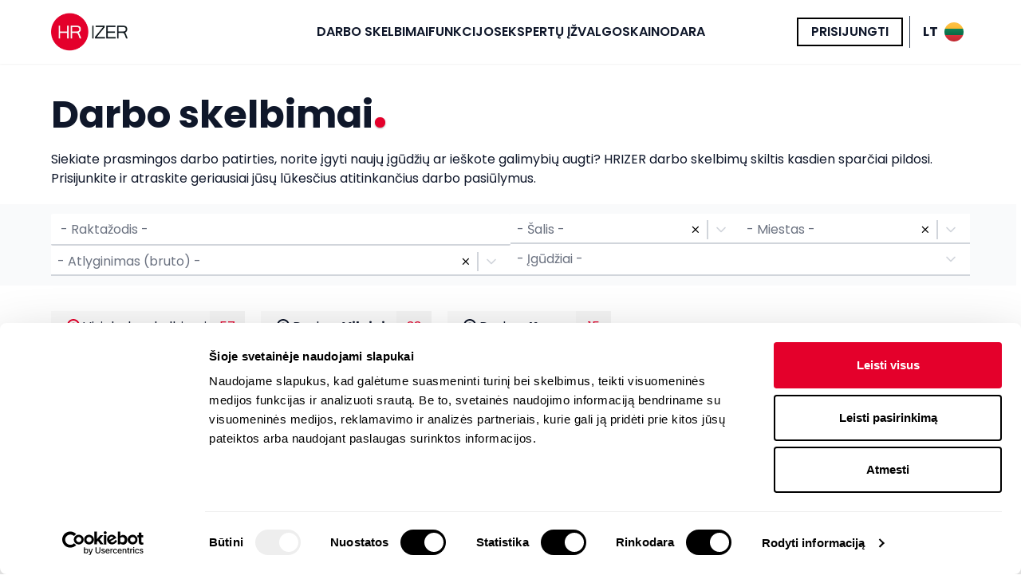

--- FILE ---
content_type: text/html; charset=utf-8
request_url: https://hrizer.com/lt/darbo-skelbimai
body_size: 45187
content:
<!DOCTYPE html><html lang="lt"><head><meta charSet="utf-8"/><meta name="viewport" content="width=device-width, initial-scale=1.0"/><meta name="google-site-verification" content="waoz2DUhpi8-0vsv8FbcudxQ_NeIiK_3ulI3ogPfdQI"/><meta name="facebook-domain-verification" content="yg089x0fj8w6fi95s3junicexb2scf"/><meta property="og:site_name" content="HRizer"/><meta property="og:locale" content="en_US"/><meta property="og:locale:alternate" content="lt_LT"/><title>Hrizer - AI Based Hiring Tool</title><meta property="og:title" content="Hrizer - AI Based Hiring Tool"/><meta name="twitter:title" content="Hrizer - AI Based Hiring Tool"/><meta name="description" content="Hrizer - AI Based Hiring Tool"/><meta property="og:description" content="Hrizer - AI Based Hiring Tool"/><meta name="twitter:description" content="Hrizer - AI Based Hiring Tool"/><meta property="og:image" content="https://hrizer.com/img/shared_image.jpeg"/><meta property="og:image:secure_url" content="https://hrizer.com/img/shared_image.jpeg"/><meta name="twitter:image" content="https://hrizer.com/img/shared_image.jpeg"/><meta property="og:image:width" content="1200"/><meta name="twitter:image:width" content="1200"/><meta property="og:image:height" content="670"/><meta name="twitter:image:height" content="670"/><meta property="og:image:alt" content="Hrizer - AI Based Hiring Tool"/><meta name="twitter:image:alt" content="Hrizer - AI Based Hiring Tool"/><meta name="twitter:card" content="summary_large_image"/><link rel="preload" as="image" imageSrcSet="/_next/image?url=https%3A%2F%2Fimages.prismic.io%2Fhrizer-test%2F8cdfb2e5-54b3-44f8-a03b-3e6967f21071_logo.png%3Fauto%3Dcompress%2Cformat&amp;w=640&amp;q=75 640w, /_next/image?url=https%3A%2F%2Fimages.prismic.io%2Fhrizer-test%2F8cdfb2e5-54b3-44f8-a03b-3e6967f21071_logo.png%3Fauto%3Dcompress%2Cformat&amp;w=750&amp;q=75 750w, /_next/image?url=https%3A%2F%2Fimages.prismic.io%2Fhrizer-test%2F8cdfb2e5-54b3-44f8-a03b-3e6967f21071_logo.png%3Fauto%3Dcompress%2Cformat&amp;w=828&amp;q=75 828w, /_next/image?url=https%3A%2F%2Fimages.prismic.io%2Fhrizer-test%2F8cdfb2e5-54b3-44f8-a03b-3e6967f21071_logo.png%3Fauto%3Dcompress%2Cformat&amp;w=1080&amp;q=75 1080w, /_next/image?url=https%3A%2F%2Fimages.prismic.io%2Fhrizer-test%2F8cdfb2e5-54b3-44f8-a03b-3e6967f21071_logo.png%3Fauto%3Dcompress%2Cformat&amp;w=1200&amp;q=75 1200w, /_next/image?url=https%3A%2F%2Fimages.prismic.io%2Fhrizer-test%2F8cdfb2e5-54b3-44f8-a03b-3e6967f21071_logo.png%3Fauto%3Dcompress%2Cformat&amp;w=1920&amp;q=75 1920w, /_next/image?url=https%3A%2F%2Fimages.prismic.io%2Fhrizer-test%2F8cdfb2e5-54b3-44f8-a03b-3e6967f21071_logo.png%3Fauto%3Dcompress%2Cformat&amp;w=2048&amp;q=75 2048w, /_next/image?url=https%3A%2F%2Fimages.prismic.io%2Fhrizer-test%2F8cdfb2e5-54b3-44f8-a03b-3e6967f21071_logo.png%3Fauto%3Dcompress%2Cformat&amp;w=3840&amp;q=75 3840w" imageSizes="100vw" fetchPriority="high"/><meta name="next-head-count" content="24"/><link rel="shortcut icon" href="/img/icon48.png"/><link rel="apple-touch-icon" href="/img/icon48.png"/><link rel="manifest" href="/manifest.json"/><script data-cookieconsent="ignore" id="google-analytics-gtm">
          (function(w,d,s,l,i){w[l]=w[l]||[];w[l].push({'gtm.start':
          new Date().getTime(),event:'gtm.js'});var f=d.getElementsByTagName(s)[0],
          j=d.createElement(s),dl=l!='dataLayer'?'&l='+l:'';j.async=true;j.src=
          'https://www.googletagmanager.com/gtm.js?id='+i+dl;f.parentNode.insertBefore(j,f);
        })(window,document,'script','dataLayer', 'GTM-NNJ9JD6');
        </script><noscript><img height="1" width="1" style="display:none" src="https://www.facebook.com/tr?id=1512135209271190&amp;ev=PageView&amp;noscript=1" alt="FB_PIXEL_image"/></noscript><link data-next-font="" rel="preconnect" href="/" crossorigin="anonymous"/><link rel="preload" href="/_next/static/css/7403b216d9ef9ea0.css" as="style"/><link rel="stylesheet" href="/_next/static/css/7403b216d9ef9ea0.css" data-n-g=""/><link rel="preload" href="/_next/static/css/e658f62570383cde.css" as="style"/><link rel="stylesheet" href="/_next/static/css/e658f62570383cde.css" data-n-p=""/><link rel="preload" href="/_next/static/css/6dc5af107de45a89.css" as="style"/><link rel="stylesheet" href="/_next/static/css/6dc5af107de45a89.css"/><noscript data-n-css=""></noscript><script defer="" nomodule="" src="/_next/static/chunks/polyfills-c67a75d1b6f99dc8.js"></script><script defer="" src="/_next/static/chunks/3710-5cc77da3fb95add7.js"></script><script defer="" src="/_next/static/chunks/2298-67d90b7411d66375.js"></script><script defer="" src="/_next/static/chunks/9843-31dbef702107aff7.js"></script><script defer="" src="/_next/static/chunks/4990-c994ca55ea342361.js"></script><script defer="" src="/_next/static/chunks/4958-8b876a2d0a9ec6a4.js"></script><script defer="" src="/_next/static/chunks/6662-c93f1bad63429bff.js"></script><script defer="" src="/_next/static/chunks/5506-c0d182b784f58cb5.js"></script><script defer="" src="/_next/static/chunks/7466-4e4f2298841cc1eb.js"></script><script defer="" src="/_next/static/chunks/2941.27f246ca091ebfad.js"></script><script src="/_next/static/chunks/webpack-694cce3057b5cc17.js" defer=""></script><script src="/_next/static/chunks/framework-d44fc96617aa883d.js" defer=""></script><script src="/_next/static/chunks/main-b0cded7b7d8281b7.js" defer=""></script><script src="/_next/static/chunks/pages/_app-9cafceea6e2c8a9c.js" defer=""></script><script src="/_next/static/chunks/1604-ad37abfb89ee3f49.js" defer=""></script><script src="/_next/static/chunks/5675-a9bcf5c3fddaf1a3.js" defer=""></script><script src="/_next/static/chunks/3086-656d8c0c3e49fa13.js" defer=""></script><script src="/_next/static/chunks/9433-60677982f38a038f.js" defer=""></script><script src="/_next/static/chunks/507-dd0221a961233572.js" defer=""></script><script src="/_next/static/chunks/1161-0aea84f0f1103b45.js" defer=""></script><script src="/_next/static/chunks/5531-ff60a1091bb24aa5.js" defer=""></script><script src="/_next/static/chunks/4169-e8fc6e40951d61b5.js" defer=""></script><script src="/_next/static/chunks/6482-393af39c2fd60bb3.js" defer=""></script><script src="/_next/static/chunks/7171-81ae7648c68923ea.js" defer=""></script><script src="/_next/static/chunks/3025-75a87fe843a80e3f.js" defer=""></script><script src="/_next/static/chunks/1992-5db320c1a69085e1.js" defer=""></script><script src="/_next/static/chunks/5273-de1658d47098e981.js" defer=""></script><script src="/_next/static/chunks/483-c55fa0cda6828be1.js" defer=""></script><script src="/_next/static/chunks/pages/darbo-skelbimai-c4f89eb9a7347a5b.js" defer=""></script><script src="/_next/static/DryhYJw8WBStWVRlK9UwV/_buildManifest.js" defer=""></script><script src="/_next/static/DryhYJw8WBStWVRlK9UwV/_ssgManifest.js" defer=""></script></head><body><noscript><iframe src="https://www.googletagmanager.com/ns.html?id=GTM-NNJ9JD6" height="0" width="0" style="display:none;visibility:hidden"></iframe></noscript><div id="__next"><div class="grid min-h-full w-full grid-flow-row grid-rows-[auto_1fr_auto] text-slate-900"><header data-collapsible="true" class="sticky top-0 z-[110] bg-white px-6 shadow-sm print:hidden"><div class="mx-auto w-full max-w-6xl"><div class="sticky top-0 flex h-[80px] flex-wrap items-center justify-between gap-x-6 leading-none "><div class="flex h-full flex-1 items-center"><a class="relative h-12 w-24 transition-all hover:opacity-90 active:opacity-60" href="/lt"><img alt=" logo" fetchPriority="high" decoding="async" data-nimg="fill" style="position:absolute;height:100%;width:100%;left:0;top:0;right:0;bottom:0;object-fit:contain;object-position:left center;color:transparent" sizes="100vw" srcSet="/_next/image?url=https%3A%2F%2Fimages.prismic.io%2Fhrizer-test%2F8cdfb2e5-54b3-44f8-a03b-3e6967f21071_logo.png%3Fauto%3Dcompress%2Cformat&amp;w=640&amp;q=75 640w, /_next/image?url=https%3A%2F%2Fimages.prismic.io%2Fhrizer-test%2F8cdfb2e5-54b3-44f8-a03b-3e6967f21071_logo.png%3Fauto%3Dcompress%2Cformat&amp;w=750&amp;q=75 750w, /_next/image?url=https%3A%2F%2Fimages.prismic.io%2Fhrizer-test%2F8cdfb2e5-54b3-44f8-a03b-3e6967f21071_logo.png%3Fauto%3Dcompress%2Cformat&amp;w=828&amp;q=75 828w, /_next/image?url=https%3A%2F%2Fimages.prismic.io%2Fhrizer-test%2F8cdfb2e5-54b3-44f8-a03b-3e6967f21071_logo.png%3Fauto%3Dcompress%2Cformat&amp;w=1080&amp;q=75 1080w, /_next/image?url=https%3A%2F%2Fimages.prismic.io%2Fhrizer-test%2F8cdfb2e5-54b3-44f8-a03b-3e6967f21071_logo.png%3Fauto%3Dcompress%2Cformat&amp;w=1200&amp;q=75 1200w, /_next/image?url=https%3A%2F%2Fimages.prismic.io%2Fhrizer-test%2F8cdfb2e5-54b3-44f8-a03b-3e6967f21071_logo.png%3Fauto%3Dcompress%2Cformat&amp;w=1920&amp;q=75 1920w, /_next/image?url=https%3A%2F%2Fimages.prismic.io%2Fhrizer-test%2F8cdfb2e5-54b3-44f8-a03b-3e6967f21071_logo.png%3Fauto%3Dcompress%2Cformat&amp;w=2048&amp;q=75 2048w, /_next/image?url=https%3A%2F%2Fimages.prismic.io%2Fhrizer-test%2F8cdfb2e5-54b3-44f8-a03b-3e6967f21071_logo.png%3Fauto%3Dcompress%2Cformat&amp;w=3840&amp;q=75 3840w" src="/_next/image?url=https%3A%2F%2Fimages.prismic.io%2Fhrizer-test%2F8cdfb2e5-54b3-44f8-a03b-3e6967f21071_logo.png%3Fauto%3Dcompress%2Cformat&amp;w=3840&amp;q=75"/></a></div><nav class="hidden flex-[3] flex-wrap items-center justify-center gap-6 font-semibold uppercase print:hidden xl:flex xl:gap-10"><a class="transition-all hover:text-red-600 active:text-red-700" href="/lt/darbo-skelbimai"><span>Darbo skelbimai</span></a><a class="transition-all hover:text-red-600 active:text-red-700" href="/lt/funkcijos"><span>Funkcijos</span></a><a class="transition-all hover:text-red-600 active:text-red-700" href="/lt/ekspertu-izvalgos"><span>Ekspertų įžvalgos</span></a><a class="transition-all hover:text-red-600 active:text-red-700" href="/lt/kainodara"><span>Kainodara</span></a></nav><div class="hidden flex-1 items-center justify-end print:hidden md:flex"><div class="mx-2 h-10 w-[1px] bg-slate-700"></div><div class="relative h-full lg:h-auto"><div class="lg flex h-full w-full cursor-pointer items-center rounded px-4 py-2 font-bold uppercase transition-all hover:bg-slate-100 lg:h-[40px] lg:w-auto lg:px-2"><span class="mr-2 block">lt</span><span class="fp fp-md fp-rounded bg-gray-200 lt"></span></div><div class="fade-in absolute right-0  z-50 rounded-md bg-slate-50 shadow-md hidden top-[125%]"><button class="block flex cursor-pointer items-center justify-between font-semibold uppercase transition-all disabled:cursor-not-allowed disabled:text-gray-400 p-1 px-3 text-base border-[2px] border-black  text-black hover:border-red-550 hover:bg-red-550 hover:text-white active:border-red-550 active:bg-red-550 active:text-white disabled:border-gray-400 disabled:bg-white my-1 flex w-full items-center border-none px-4 py-2 font-bold uppercase transition-all hover:bg-slate-200 hover:text-black" type="button"><span class="mr-2">en</span><span class="fp fp-md fp-rounded bg-gray-200 en"></span></button><button class="block flex cursor-pointer items-center justify-between font-semibold uppercase transition-all disabled:cursor-not-allowed disabled:text-gray-400 p-1 px-3 text-base border-[2px] border-black  text-black hover:border-red-550 hover:bg-red-550 hover:text-white active:border-red-550 active:bg-red-550 active:text-white disabled:border-gray-400 disabled:bg-white my-1 flex w-full items-center border-none px-4 py-2 font-bold uppercase transition-all hover:bg-slate-200 hover:text-black" type="button"><span class="mr-2">lt</span><span class="fp fp-md fp-rounded bg-gray-200 lt"></span></button></div></div></div></div></div></header><main><div data-collapsible="true" class=""><div class="mx-auto w-full max-w-6xl"><div><h1 class="text-3xl font-bold sm:text-5xl mt-10 mb-5 px-2 lg:px-0">Darbo skelbimai<i class="dot"></i></h1><div class="mb-5 px-2 lg:px-0 [&amp;_a]:font-semibold [&amp;_a]:underline [&amp;_a]:transition-colors hover:[&amp;_a]:text-red-550"><p>Siekiate prasmingos darbo patirties, norite įgyti naujų įgūdžių ar ieškote galimybių augti? HRIZER darbo skelbimų skiltis kasdien sparčiai pildosi. Prisijunkite ir atraskite geriausiai jūsų lūkesčius atitinkančius darbo pasiūlymus.</p></div><form action="#"><div class="relative z-50 flex w-full flex-col flex-wrap items-center justify-between gap-4 py-3 lg:flex-row before:absolute before:top-0 before:ml-[calc((100%_-_101vw)/2)]  before:h-full before:w-[100vw] before:bg-gray-50"><div class="flex w-full flex-col gap-4 lg:flex-1"><div class="relative"><label class="block pt-4 pb-2 text-lg font-semibold tracking-wide text-gray-900 absolute" for="keywords"></label><div class="flex items-center"><input name="keywords" class="block h-10 w-full rounded-sm border-0 border-b-2 border-gray-200 focus:border-gray-400 text-gray-700 transition-colors focus:border-black border-gray-300 focus:border-gray-300" placeholder="- Raktažodis -" type="text" value=""/></div><div class="absolute text-xs tracking-wider antialiased pt-1"><div class="fade-in text-gray-400 text-xs tracking-wider antialiased"></div></div></div><div class="relative"><div><div class="flex w-full items-center items-stretch border-b-2 cursor-pointer p-2 pb-1 pr-4 transition-colors duration-300 ease-out bg-white border-gray-300" aria-expanded="false" aria-haspopup="listbox" role="combobox"><input class="w-full cursor-pointer" placeholder="- Atlyginimas (bruto) -" aria-autocomplete="list" value=""/><div class="flex items-center justify-center pointer-events-none self-center invisible"><div class="Spinner_spinner_box__4xtot" style="width:24px;height:24px"><div class="Spinner_circle_border__fsmO3" style="width:12px;height:12px;padding:3px"><div class="Spinner_circle_core__4U7UI bg-white"></div></div></div></div><button class="block flex cursor-pointer items-center justify-between font-semibold uppercase transition-all disabled:cursor-not-allowed disabled:text-gray-400 p-2 px-6 tracking-wide border-[2px] border-black  text-black hover:border-red-550 hover:bg-red-550 hover:text-white active:border-red-550 active:bg-red-550 active:text-white disabled:border-gray-400 disabled:bg-white border-none px-1 py-1 rounded-full h-5 w-5 self-center" type="button"><svg width="22px" height="22px" viewBox="0 0 22 22"><path d="M10.778 9.364 4.414 3 3 4.414l6.364 6.364L3 17.142l1.414 1.414 6.364-6.364 6.364 6.364 1.414-1.414-6.364-6.364 6.364-6.364L17.142 3z" fill="currentColor" fill-rule="nonzero"></path></svg></button><div><div class="ml-1 mr-2 h-full  min-h-[1.25rem] border-l-2  transition-colors duration-300 ease-out  border-gray-300"></div></div><div class="h-4 w-4 self-center"><svg xmlns="http://www.w3.org/2000/svg" fill="none" width="16" height="16" viewBox="0 0 24 24" stroke-width="2.5" stroke="currentColor" class="  transition-all duration-300 ease-out rotate-180 text-gray-300"><path stroke-linecap="round" stroke-linejoin="round" d="M4.5 15.75l7.5-7.5 7.5 7.5"></path></svg></div></div></div><div class="absolute text-xs tracking-wider antialiased pt-1"></div></div></div><div class="flex w-full flex-col gap-4 lg:flex-1"><div class="flex flex-col justify-between gap-4 md:flex-row"><div class="flex-1 relative"><div><div class="flex w-full items-center items-stretch border-b-2 cursor-pointer p-2 pb-1 pr-4 transition-colors duration-300 ease-out bg-white border-gray-300" aria-expanded="false" aria-haspopup="listbox" role="combobox"><input class="w-full cursor-pointer" placeholder="- Šalis -" aria-autocomplete="list" value=""/><div class="flex items-center justify-center pointer-events-none self-center invisible"><div class="Spinner_spinner_box__4xtot" style="width:24px;height:24px"><div class="Spinner_circle_border__fsmO3" style="width:12px;height:12px;padding:3px"><div class="Spinner_circle_core__4U7UI bg-white"></div></div></div></div><button class="block flex cursor-pointer items-center justify-between font-semibold uppercase transition-all disabled:cursor-not-allowed disabled:text-gray-400 p-2 px-6 tracking-wide border-[2px] border-black  text-black hover:border-red-550 hover:bg-red-550 hover:text-white active:border-red-550 active:bg-red-550 active:text-white disabled:border-gray-400 disabled:bg-white border-none px-1 py-1 rounded-full h-5 w-5 self-center" type="button"><svg width="22px" height="22px" viewBox="0 0 22 22"><path d="M10.778 9.364 4.414 3 3 4.414l6.364 6.364L3 17.142l1.414 1.414 6.364-6.364 6.364 6.364 1.414-1.414-6.364-6.364 6.364-6.364L17.142 3z" fill="currentColor" fill-rule="nonzero"></path></svg></button><div><div class="ml-1 mr-2 h-full  min-h-[1.25rem] border-l-2  transition-colors duration-300 ease-out  border-gray-300"></div></div><div class="h-4 w-4 self-center"><svg xmlns="http://www.w3.org/2000/svg" fill="none" width="16" height="16" viewBox="0 0 24 24" stroke-width="2.5" stroke="currentColor" class="  transition-all duration-300 ease-out rotate-180 text-gray-300"><path stroke-linecap="round" stroke-linejoin="round" d="M4.5 15.75l7.5-7.5 7.5 7.5"></path></svg></div></div></div><div class="absolute text-xs tracking-wider antialiased pt-1"></div></div><div class="flex-1 relative"><div><div class="flex w-full items-center items-stretch border-b-2 cursor-pointer p-2 pb-1 pr-4 transition-colors duration-300 ease-out bg-white border-gray-300" aria-expanded="false" aria-haspopup="listbox" role="combobox"><input class="w-full cursor-pointer" placeholder="- Miestas -" aria-autocomplete="list" value=""/><div class="flex items-center justify-center pointer-events-none self-center invisible"><div class="Spinner_spinner_box__4xtot" style="width:24px;height:24px"><div class="Spinner_circle_border__fsmO3" style="width:12px;height:12px;padding:3px"><div class="Spinner_circle_core__4U7UI bg-white"></div></div></div></div><button class="block flex cursor-pointer items-center justify-between font-semibold uppercase transition-all disabled:cursor-not-allowed disabled:text-gray-400 p-2 px-6 tracking-wide border-[2px] border-black  text-black hover:border-red-550 hover:bg-red-550 hover:text-white active:border-red-550 active:bg-red-550 active:text-white disabled:border-gray-400 disabled:bg-white border-none px-1 py-1 rounded-full h-5 w-5 self-center" type="button"><svg width="22px" height="22px" viewBox="0 0 22 22"><path d="M10.778 9.364 4.414 3 3 4.414l6.364 6.364L3 17.142l1.414 1.414 6.364-6.364 6.364 6.364 1.414-1.414-6.364-6.364 6.364-6.364L17.142 3z" fill="currentColor" fill-rule="nonzero"></path></svg></button><div><div class="ml-1 mr-2 h-full  min-h-[1.25rem] border-l-2  transition-colors duration-300 ease-out  border-gray-300"></div></div><div class="h-4 w-4 self-center"><svg xmlns="http://www.w3.org/2000/svg" fill="none" width="16" height="16" viewBox="0 0 24 24" stroke-width="2.5" stroke="currentColor" class="  transition-all duration-300 ease-out rotate-180 text-gray-300"><path stroke-linecap="round" stroke-linejoin="round" d="M4.5 15.75l7.5-7.5 7.5 7.5"></path></svg></div></div></div><div class="absolute text-xs tracking-wider antialiased pt-1"></div></div></div><div class="relative z-0"><div class="flex h-10 items-center justify-between border-b-2 border-b-gray-300 bg-white pr-4 pl-2 cursor-pointer border-gray-300"><div class="select-none text-gray-500">- Įgūdžiai -</div><svg xmlns="http://www.w3.org/2000/svg" fill="none" width="16" height="16" viewBox="0 0 24 24" stroke-width="2.5" stroke="currentColor" class="transition-all duration-300 ease-out rotate-180 text-gray-300"><path stroke-linecap="round" stroke-linejoin="round" d="M4.5 15.75l7.5-7.5 7.5 7.5"></path></svg></div></div></div></div></form><div class="mt-4 flex justify-end"><div class="swiper ml-0 w-full"><div class="swiper-wrapper"><div class="swiper-slide mr-2 !w-fit hidden"><a class="flex w-fit items-center gap-2 bg-[#D8D8D826] my-4 cursor-default" href="/lt/darbo-skelbimai"><div class="flex gap-4 py-2 pr-1 pl-4"><svg width="24px" height="24px" viewBox="0 0 24 24" class="text-red-550"><path fill-rule="evenodd" clip-rule="evenodd" d="M12 6.5C10.067 6.5 8.5 8.067 8.5 10C8.5 11.933 10.067 13.5 12 13.5C13.933 13.5 15.5 11.933 15.5 10C15.5 8.067 13.933 6.5 12 6.5ZM10.5 10C10.5 9.17157 11.1716 8.5 12 8.5C12.8284 8.5 13.5 9.17157 13.5 10C13.5 10.8284 12.8284 11.5 12 11.5C11.1716 11.5 10.5 10.8284 10.5 10Z" fill="currentColor"></path><path fill-rule="evenodd" clip-rule="evenodd" d="M12 2C7.58172 2 4 5.58172 4 10C4 11.4721 4.51106 12.9482 5.206 14.2884C5.90543 15.6374 6.8264 16.9158 7.72807 18.0107C8.63218 19.1086 9.5335 20.0418 10.2077 20.6999C10.5454 21.0296 10.8277 21.2918 11.0269 21.4727C11.1266 21.5632 11.2055 21.6334 11.2604 21.6818C11.2878 21.7059 11.3092 21.7246 11.3241 21.7376C11.3288 21.7416 11.3328 21.7451 11.3362 21.7481L11.3417 21.7528L11.3488 21.7589C11.349 21.7591 11.3492 21.7593 12 21L11.3492 21.7593L12 22.3171L12.6508 21.7593L12 21C12.6508 21.7593 12.651 21.7591 12.6512 21.7589L12.6583 21.7528L12.6648 21.7472C12.6679 21.7445 12.6717 21.7412 12.6759 21.7376C12.6908 21.7246 12.7122 21.7059 12.7396 21.6818C12.7945 21.6334 12.8734 21.5632 12.9731 21.4727C13.1723 21.2918 13.4546 21.0296 13.7923 20.6999C14.4665 20.0418 15.3678 19.1086 16.2719 18.0107C17.1736 16.9158 18.0946 15.6374 18.794 14.2884C19.4889 12.9482 20 11.4721 20 10C20 5.58172 16.4183 2 12 2ZM12.3952 19.2688C12.2517 19.4089 12.1191 19.5357 12 19.6481C11.8809 19.5357 11.7483 19.4089 11.6048 19.2688C10.9665 18.6457 10.1178 17.7664 9.27193 16.7393C8.4236 15.7092 7.59457 14.5501 6.9815 13.3678C6.36394 12.1768 6 11.0279 6 10C6 6.68629 8.68629 4 12 4C15.3137 4 18 6.68629 18 10C18 11.0279 17.6361 12.1768 17.0185 13.3678C16.4054 14.5501 15.5764 15.7092 14.7281 16.7393C13.8822 17.7664 13.0335 18.6457 12.3952 19.2688Z" fill="currentColor"></path></svg><span>Visi darbo skelbimai</span></div><div class="flex w-11 items-center justify-center bg-[#00000005] py-2 text-red-550"><div class="flex items-center justify-center visible"><div class="Spinner_spinner_box__4xtot" style="width:24px;height:24px"><div class="Spinner_circle_border__fsmO3" style="width:12px;height:12px;padding:3px"><div class="Spinner_circle_core__4U7UI bg-white"></div></div></div></div></div></a></div></div><div class="absolute top-0 z-10 flex h-full items-center left-0 hidden border-0 border-white bg-white shadow-2xl shadow-white md:flex md:pr-1 md:pl-0 invisible opacity-0"><button class="border-[2px] border-black p-2 text-black transition-colors hover:border-red-550 hover:text-red-550 border-white hover:border-white rotate-180"><svg width="22px" height="22px" viewBox="0 0 22 22"><path fill="currentColor" d="m17.524 10-2.937-2.937L16 5.65l5.352 5.352-1.415 1.414-.006-.006-3.944 3.944-1.414-1.415 2.938-2.937H1.35v-2z"></path></svg></button></div><div class="absolute top-0 z-10 flex h-full items-center right-0  hidden bg-white shadow-2xl shadow-white md:flex md:pl-2 md:pr-0"><button class="border-[2px] border-black p-2 text-black transition-colors hover:border-red-550 hover:text-red-550 border-white hover:border-white"><svg width="22px" height="22px" viewBox="0 0 22 22"><path fill="currentColor" d="m17.524 10-2.937-2.937L16 5.65l5.352 5.352-1.415 1.414-.006-.006-3.944 3.944-1.414-1.415 2.938-2.937H1.35v-2z"></path></svg></button></div></div></div><div class="mb-10"><div><div class="relative grid grid-cols-1 gap-x-6 gap-y-5 py-5 md:grid-cols-2 lg:grid-cols-3"><div class="bg-white z-[20]" aria-expanded="false" aria-haspopup="listbox" role="combobox"><a data-cy="Marketingo vadybininkas (-ė), UAB &quot;Narbutas International&quot;" class="group flex flex-col border-2 border-gray-400 bg-white p-4 transition-all hover:border-red-550 hover:text-red-550 active:border-red-550 active:text-red-550  !border-black" href="/lt/darbo-skelbimas/marketingo-vadybininkas-e-uab-narbutas-international"><div class="flex justify-between"><div class="relative h-10 w-full"><img alt="UAB &quot;Narbutas International&quot; logo" loading="lazy" decoding="async" data-nimg="fill" class="text-xs" style="position:absolute;height:100%;width:100%;left:0;top:0;right:0;bottom:0;object-fit:contain;object-position:left;color:transparent" sizes="100vw" srcSet="/_next/image?url=https%3A%2F%2Fsqlvause3dfr4bubay.blob.core.windows.net%2Fcv-test-images%2F3aaa5990-05ac-4b64-9926-af971f461a0a.jpeg&amp;w=640&amp;q=75 640w, /_next/image?url=https%3A%2F%2Fsqlvause3dfr4bubay.blob.core.windows.net%2Fcv-test-images%2F3aaa5990-05ac-4b64-9926-af971f461a0a.jpeg&amp;w=750&amp;q=75 750w, /_next/image?url=https%3A%2F%2Fsqlvause3dfr4bubay.blob.core.windows.net%2Fcv-test-images%2F3aaa5990-05ac-4b64-9926-af971f461a0a.jpeg&amp;w=828&amp;q=75 828w, /_next/image?url=https%3A%2F%2Fsqlvause3dfr4bubay.blob.core.windows.net%2Fcv-test-images%2F3aaa5990-05ac-4b64-9926-af971f461a0a.jpeg&amp;w=1080&amp;q=75 1080w, /_next/image?url=https%3A%2F%2Fsqlvause3dfr4bubay.blob.core.windows.net%2Fcv-test-images%2F3aaa5990-05ac-4b64-9926-af971f461a0a.jpeg&amp;w=1200&amp;q=75 1200w, /_next/image?url=https%3A%2F%2Fsqlvause3dfr4bubay.blob.core.windows.net%2Fcv-test-images%2F3aaa5990-05ac-4b64-9926-af971f461a0a.jpeg&amp;w=1920&amp;q=75 1920w, /_next/image?url=https%3A%2F%2Fsqlvause3dfr4bubay.blob.core.windows.net%2Fcv-test-images%2F3aaa5990-05ac-4b64-9926-af971f461a0a.jpeg&amp;w=2048&amp;q=75 2048w, /_next/image?url=https%3A%2F%2Fsqlvause3dfr4bubay.blob.core.windows.net%2Fcv-test-images%2F3aaa5990-05ac-4b64-9926-af971f461a0a.jpeg&amp;w=3840&amp;q=75 3840w" src="/_next/image?url=https%3A%2F%2Fsqlvause3dfr4bubay.blob.core.windows.net%2Fcv-test-images%2F3aaa5990-05ac-4b64-9926-af971f461a0a.jpeg&amp;w=3840&amp;q=75"/></div></div><div class="my-3 h-12 font-semibold transition-colors line-clamp-2">Marketingo vadybininkas (-ė), UAB &quot;Narbutas International&quot;</div><div class="h-[1.5em] text-sm text-gray-600 line-clamp-1"><span>Rinkodaros projektų valdymas 1 metai</span></div><div class="text-sm text-gray-600">1847 - 1989 EUR</div></a></div><div class="bg-white z-[20]" aria-expanded="false" aria-haspopup="listbox" role="combobox"><a data-cy="Pritraukimo ir atrankų grupės vadovas (-ė), UAB &quot;Narbutas International&quot;" class="group flex flex-col border-2 border-gray-400 bg-white p-4 transition-all hover:border-red-550 hover:text-red-550 active:border-red-550 active:text-red-550  !border-black" href="/lt/darbo-skelbimas/pritraukimo-ir-atranku-grupes-vadovas-e-uab-narbutas-international"><div class="flex justify-between"><div class="relative h-10 w-full"><img alt="UAB &quot;Narbutas International&quot; logo" loading="lazy" decoding="async" data-nimg="fill" class="text-xs" style="position:absolute;height:100%;width:100%;left:0;top:0;right:0;bottom:0;object-fit:contain;object-position:left;color:transparent" sizes="100vw" srcSet="/_next/image?url=https%3A%2F%2Fsqlvause3dfr4bubay.blob.core.windows.net%2Fcv-test-images%2F3aaa5990-05ac-4b64-9926-af971f461a0a.jpeg&amp;w=640&amp;q=75 640w, /_next/image?url=https%3A%2F%2Fsqlvause3dfr4bubay.blob.core.windows.net%2Fcv-test-images%2F3aaa5990-05ac-4b64-9926-af971f461a0a.jpeg&amp;w=750&amp;q=75 750w, /_next/image?url=https%3A%2F%2Fsqlvause3dfr4bubay.blob.core.windows.net%2Fcv-test-images%2F3aaa5990-05ac-4b64-9926-af971f461a0a.jpeg&amp;w=828&amp;q=75 828w, /_next/image?url=https%3A%2F%2Fsqlvause3dfr4bubay.blob.core.windows.net%2Fcv-test-images%2F3aaa5990-05ac-4b64-9926-af971f461a0a.jpeg&amp;w=1080&amp;q=75 1080w, /_next/image?url=https%3A%2F%2Fsqlvause3dfr4bubay.blob.core.windows.net%2Fcv-test-images%2F3aaa5990-05ac-4b64-9926-af971f461a0a.jpeg&amp;w=1200&amp;q=75 1200w, /_next/image?url=https%3A%2F%2Fsqlvause3dfr4bubay.blob.core.windows.net%2Fcv-test-images%2F3aaa5990-05ac-4b64-9926-af971f461a0a.jpeg&amp;w=1920&amp;q=75 1920w, /_next/image?url=https%3A%2F%2Fsqlvause3dfr4bubay.blob.core.windows.net%2Fcv-test-images%2F3aaa5990-05ac-4b64-9926-af971f461a0a.jpeg&amp;w=2048&amp;q=75 2048w, /_next/image?url=https%3A%2F%2Fsqlvause3dfr4bubay.blob.core.windows.net%2Fcv-test-images%2F3aaa5990-05ac-4b64-9926-af971f461a0a.jpeg&amp;w=3840&amp;q=75 3840w" src="/_next/image?url=https%3A%2F%2Fsqlvause3dfr4bubay.blob.core.windows.net%2Fcv-test-images%2F3aaa5990-05ac-4b64-9926-af971f461a0a.jpeg&amp;w=3840&amp;q=75"/></div></div><div class="my-3 h-12 font-semibold transition-colors line-clamp-2">Pritraukimo ir atrankų grupės vadovas (-ė), UAB &quot;Narbutas International&quot;</div><div class="h-[1.5em] text-sm text-gray-600 line-clamp-1"><span>Žmogiškųjų išteklių valdymas &lt;1 metai</span></div><div class="text-sm text-gray-600">3114 - 4508 EUR</div></a></div><div class="bg-white z-[20]" aria-expanded="false" aria-haspopup="listbox" role="combobox"><a data-cy="Rinkodaros ir komunikacijos grupės vadovas (-ė), UAB &quot;Baltic transline&quot;" class="group flex flex-col border-2 border-gray-400 bg-white p-4 transition-all hover:border-red-550 hover:text-red-550 active:border-red-550 active:text-red-550  !border-black" href="/lt/darbo-skelbimas/rinkodaros-ir-komunikacijos-grupes-vadovas-e-uab-baltic-transline"><div class="flex justify-between"><div class="relative h-10 w-full"><img alt="UAB &quot;Baltic transline&quot; logo" loading="lazy" decoding="async" data-nimg="fill" class="text-xs" style="position:absolute;height:100%;width:100%;left:0;top:0;right:0;bottom:0;object-fit:contain;object-position:left;color:transparent" sizes="100vw" srcSet="/_next/image?url=https%3A%2F%2Fsqlvause3dfr4bubay.blob.core.windows.net%2Fcv-test-images%2Fd78bd670-2572-4a9f-a482-c44a7da5d3ce.jpeg&amp;w=640&amp;q=75 640w, /_next/image?url=https%3A%2F%2Fsqlvause3dfr4bubay.blob.core.windows.net%2Fcv-test-images%2Fd78bd670-2572-4a9f-a482-c44a7da5d3ce.jpeg&amp;w=750&amp;q=75 750w, /_next/image?url=https%3A%2F%2Fsqlvause3dfr4bubay.blob.core.windows.net%2Fcv-test-images%2Fd78bd670-2572-4a9f-a482-c44a7da5d3ce.jpeg&amp;w=828&amp;q=75 828w, /_next/image?url=https%3A%2F%2Fsqlvause3dfr4bubay.blob.core.windows.net%2Fcv-test-images%2Fd78bd670-2572-4a9f-a482-c44a7da5d3ce.jpeg&amp;w=1080&amp;q=75 1080w, /_next/image?url=https%3A%2F%2Fsqlvause3dfr4bubay.blob.core.windows.net%2Fcv-test-images%2Fd78bd670-2572-4a9f-a482-c44a7da5d3ce.jpeg&amp;w=1200&amp;q=75 1200w, /_next/image?url=https%3A%2F%2Fsqlvause3dfr4bubay.blob.core.windows.net%2Fcv-test-images%2Fd78bd670-2572-4a9f-a482-c44a7da5d3ce.jpeg&amp;w=1920&amp;q=75 1920w, /_next/image?url=https%3A%2F%2Fsqlvause3dfr4bubay.blob.core.windows.net%2Fcv-test-images%2Fd78bd670-2572-4a9f-a482-c44a7da5d3ce.jpeg&amp;w=2048&amp;q=75 2048w, /_next/image?url=https%3A%2F%2Fsqlvause3dfr4bubay.blob.core.windows.net%2Fcv-test-images%2Fd78bd670-2572-4a9f-a482-c44a7da5d3ce.jpeg&amp;w=3840&amp;q=75 3840w" src="/_next/image?url=https%3A%2F%2Fsqlvause3dfr4bubay.blob.core.windows.net%2Fcv-test-images%2Fd78bd670-2572-4a9f-a482-c44a7da5d3ce.jpeg&amp;w=3840&amp;q=75"/></div></div><div class="my-3 h-12 font-semibold transition-colors line-clamp-2">Rinkodaros ir komunikacijos grupės vadovas (-ė), UAB &quot;Baltic transline&quot;</div><div class="h-[1.5em] text-sm text-gray-600 line-clamp-1"><span>Prekinio ženklo valdymas 3 metai</span></div><div class="text-sm text-gray-600">2975 - 3140 EUR</div></a></div><div class="bg-white z-[20]" aria-expanded="false" aria-haspopup="listbox" role="combobox"><a data-cy="Teisininkas (-ė), UAB &quot;Baltic transline&quot;" class="group flex flex-col border-2 border-gray-400 bg-white p-4 transition-all hover:border-red-550 hover:text-red-550 active:border-red-550 active:text-red-550  !border-black" href="/lt/darbo-skelbimas/teisininkas-e-uab-baltic-transline"><div class="flex justify-between"><div class="relative h-10 w-full"><img alt="UAB &quot;Baltic transline&quot; logo" loading="lazy" decoding="async" data-nimg="fill" class="text-xs" style="position:absolute;height:100%;width:100%;left:0;top:0;right:0;bottom:0;object-fit:contain;object-position:left;color:transparent" sizes="100vw" srcSet="/_next/image?url=https%3A%2F%2Fsqlvause3dfr4bubay.blob.core.windows.net%2Fcv-test-images%2Fd78bd670-2572-4a9f-a482-c44a7da5d3ce.jpeg&amp;w=640&amp;q=75 640w, /_next/image?url=https%3A%2F%2Fsqlvause3dfr4bubay.blob.core.windows.net%2Fcv-test-images%2Fd78bd670-2572-4a9f-a482-c44a7da5d3ce.jpeg&amp;w=750&amp;q=75 750w, /_next/image?url=https%3A%2F%2Fsqlvause3dfr4bubay.blob.core.windows.net%2Fcv-test-images%2Fd78bd670-2572-4a9f-a482-c44a7da5d3ce.jpeg&amp;w=828&amp;q=75 828w, /_next/image?url=https%3A%2F%2Fsqlvause3dfr4bubay.blob.core.windows.net%2Fcv-test-images%2Fd78bd670-2572-4a9f-a482-c44a7da5d3ce.jpeg&amp;w=1080&amp;q=75 1080w, /_next/image?url=https%3A%2F%2Fsqlvause3dfr4bubay.blob.core.windows.net%2Fcv-test-images%2Fd78bd670-2572-4a9f-a482-c44a7da5d3ce.jpeg&amp;w=1200&amp;q=75 1200w, /_next/image?url=https%3A%2F%2Fsqlvause3dfr4bubay.blob.core.windows.net%2Fcv-test-images%2Fd78bd670-2572-4a9f-a482-c44a7da5d3ce.jpeg&amp;w=1920&amp;q=75 1920w, /_next/image?url=https%3A%2F%2Fsqlvause3dfr4bubay.blob.core.windows.net%2Fcv-test-images%2Fd78bd670-2572-4a9f-a482-c44a7da5d3ce.jpeg&amp;w=2048&amp;q=75 2048w, /_next/image?url=https%3A%2F%2Fsqlvause3dfr4bubay.blob.core.windows.net%2Fcv-test-images%2Fd78bd670-2572-4a9f-a482-c44a7da5d3ce.jpeg&amp;w=3840&amp;q=75 3840w" src="/_next/image?url=https%3A%2F%2Fsqlvause3dfr4bubay.blob.core.windows.net%2Fcv-test-images%2Fd78bd670-2572-4a9f-a482-c44a7da5d3ce.jpeg&amp;w=3840&amp;q=75"/></div></div><div class="my-3 h-12 font-semibold transition-colors line-clamp-2">Teisininkas (-ė), UAB &quot;Baltic transline&quot;</div><div class="h-[1.5em] text-sm text-gray-600 line-clamp-1"><span>Verslo teisė 1 metai</span></div><div class="text-sm text-gray-600">2806 - 2975 EUR</div></a></div><div class="bg-white z-[20]" aria-expanded="false" aria-haspopup="listbox" role="combobox"><a data-cy="Verslo duomenų analitikas (-ė), UAB &quot;Baltic transline&quot;" class="group flex flex-col border-2 border-gray-400 bg-white p-4 transition-all hover:border-red-550 hover:text-red-550 active:border-red-550 active:text-red-550  !border-black" href="/lt/darbo-skelbimas/verslo-duomenu-analitikas-e-uab-baltic-transline"><div class="flex justify-between"><div class="relative h-10 w-full"><img alt="UAB &quot;Baltic transline&quot; logo" loading="lazy" decoding="async" data-nimg="fill" class="text-xs" style="position:absolute;height:100%;width:100%;left:0;top:0;right:0;bottom:0;object-fit:contain;object-position:left;color:transparent" sizes="100vw" srcSet="/_next/image?url=https%3A%2F%2Fsqlvause3dfr4bubay.blob.core.windows.net%2Fcv-test-images%2Fd78bd670-2572-4a9f-a482-c44a7da5d3ce.jpeg&amp;w=640&amp;q=75 640w, /_next/image?url=https%3A%2F%2Fsqlvause3dfr4bubay.blob.core.windows.net%2Fcv-test-images%2Fd78bd670-2572-4a9f-a482-c44a7da5d3ce.jpeg&amp;w=750&amp;q=75 750w, /_next/image?url=https%3A%2F%2Fsqlvause3dfr4bubay.blob.core.windows.net%2Fcv-test-images%2Fd78bd670-2572-4a9f-a482-c44a7da5d3ce.jpeg&amp;w=828&amp;q=75 828w, /_next/image?url=https%3A%2F%2Fsqlvause3dfr4bubay.blob.core.windows.net%2Fcv-test-images%2Fd78bd670-2572-4a9f-a482-c44a7da5d3ce.jpeg&amp;w=1080&amp;q=75 1080w, /_next/image?url=https%3A%2F%2Fsqlvause3dfr4bubay.blob.core.windows.net%2Fcv-test-images%2Fd78bd670-2572-4a9f-a482-c44a7da5d3ce.jpeg&amp;w=1200&amp;q=75 1200w, /_next/image?url=https%3A%2F%2Fsqlvause3dfr4bubay.blob.core.windows.net%2Fcv-test-images%2Fd78bd670-2572-4a9f-a482-c44a7da5d3ce.jpeg&amp;w=1920&amp;q=75 1920w, /_next/image?url=https%3A%2F%2Fsqlvause3dfr4bubay.blob.core.windows.net%2Fcv-test-images%2Fd78bd670-2572-4a9f-a482-c44a7da5d3ce.jpeg&amp;w=2048&amp;q=75 2048w, /_next/image?url=https%3A%2F%2Fsqlvause3dfr4bubay.blob.core.windows.net%2Fcv-test-images%2Fd78bd670-2572-4a9f-a482-c44a7da5d3ce.jpeg&amp;w=3840&amp;q=75 3840w" src="/_next/image?url=https%3A%2F%2Fsqlvause3dfr4bubay.blob.core.windows.net%2Fcv-test-images%2Fd78bd670-2572-4a9f-a482-c44a7da5d3ce.jpeg&amp;w=3840&amp;q=75"/></div></div><div class="my-3 h-12 font-semibold transition-colors line-clamp-2">Verslo duomenų analitikas (-ė), UAB &quot;Baltic transline&quot;</div><div class="h-[1.5em] text-sm text-gray-600 line-clamp-1"><span>Duomenų analitika 1 metai</span></div><div class="text-sm text-gray-600">2095 - 2630 EUR</div></a></div><div class="bg-white z-[20]" aria-expanded="false" aria-haspopup="listbox" role="combobox"><a data-cy="Ekspedicijos vadybininkas (-ė), UAB &quot;Baltic transline&quot;" class="group flex flex-col border-2 border-gray-400 bg-white p-4 transition-all hover:border-red-550 hover:text-red-550 active:border-red-550 active:text-red-550  !border-black" href="/lt/darbo-skelbimas/ekspedicijos-vadybininkas-e-uab-baltic-transline-e1a7"><div class="flex justify-between"><div class="relative h-10 w-full"><img alt="UAB &quot;Baltic transline&quot; logo" loading="lazy" decoding="async" data-nimg="fill" class="text-xs" style="position:absolute;height:100%;width:100%;left:0;top:0;right:0;bottom:0;object-fit:contain;object-position:left;color:transparent" sizes="100vw" srcSet="/_next/image?url=https%3A%2F%2Fsqlvause3dfr4bubay.blob.core.windows.net%2Fcv-test-images%2Fd78bd670-2572-4a9f-a482-c44a7da5d3ce.jpeg&amp;w=640&amp;q=75 640w, /_next/image?url=https%3A%2F%2Fsqlvause3dfr4bubay.blob.core.windows.net%2Fcv-test-images%2Fd78bd670-2572-4a9f-a482-c44a7da5d3ce.jpeg&amp;w=750&amp;q=75 750w, /_next/image?url=https%3A%2F%2Fsqlvause3dfr4bubay.blob.core.windows.net%2Fcv-test-images%2Fd78bd670-2572-4a9f-a482-c44a7da5d3ce.jpeg&amp;w=828&amp;q=75 828w, /_next/image?url=https%3A%2F%2Fsqlvause3dfr4bubay.blob.core.windows.net%2Fcv-test-images%2Fd78bd670-2572-4a9f-a482-c44a7da5d3ce.jpeg&amp;w=1080&amp;q=75 1080w, /_next/image?url=https%3A%2F%2Fsqlvause3dfr4bubay.blob.core.windows.net%2Fcv-test-images%2Fd78bd670-2572-4a9f-a482-c44a7da5d3ce.jpeg&amp;w=1200&amp;q=75 1200w, /_next/image?url=https%3A%2F%2Fsqlvause3dfr4bubay.blob.core.windows.net%2Fcv-test-images%2Fd78bd670-2572-4a9f-a482-c44a7da5d3ce.jpeg&amp;w=1920&amp;q=75 1920w, /_next/image?url=https%3A%2F%2Fsqlvause3dfr4bubay.blob.core.windows.net%2Fcv-test-images%2Fd78bd670-2572-4a9f-a482-c44a7da5d3ce.jpeg&amp;w=2048&amp;q=75 2048w, /_next/image?url=https%3A%2F%2Fsqlvause3dfr4bubay.blob.core.windows.net%2Fcv-test-images%2Fd78bd670-2572-4a9f-a482-c44a7da5d3ce.jpeg&amp;w=3840&amp;q=75 3840w" src="/_next/image?url=https%3A%2F%2Fsqlvause3dfr4bubay.blob.core.windows.net%2Fcv-test-images%2Fd78bd670-2572-4a9f-a482-c44a7da5d3ce.jpeg&amp;w=3840&amp;q=75"/></div></div><div class="my-3 h-12 font-semibold transition-colors line-clamp-2">Ekspedicijos vadybininkas (-ė), UAB &quot;Baltic transline&quot;</div><div class="h-[1.5em] text-sm text-gray-600 line-clamp-1"><span>TimoCom &lt;1 metai</span></div><div class="text-sm text-gray-600">1850 - 3000 EUR</div></a></div><div class="bg-white z-[20]" aria-expanded="false" aria-haspopup="listbox" role="combobox"><a data-cy="Ekspedicijos vadybininkas (-ė), UAB &quot;Baltic transline&quot;" class="group flex flex-col border-2 border-gray-400 bg-white p-4 transition-all hover:border-red-550 hover:text-red-550 active:border-red-550 active:text-red-550  !border-black" href="/lt/darbo-skelbimas/ekspedicijos-vadybininkas-e-uab-baltic-transline"><div class="flex justify-between"><div class="relative h-10 w-full"><img alt="UAB &quot;Baltic transline&quot; logo" loading="lazy" decoding="async" data-nimg="fill" class="text-xs" style="position:absolute;height:100%;width:100%;left:0;top:0;right:0;bottom:0;object-fit:contain;object-position:left;color:transparent" sizes="100vw" srcSet="/_next/image?url=https%3A%2F%2Fsqlvause3dfr4bubay.blob.core.windows.net%2Fcv-test-images%2Fd78bd670-2572-4a9f-a482-c44a7da5d3ce.jpeg&amp;w=640&amp;q=75 640w, /_next/image?url=https%3A%2F%2Fsqlvause3dfr4bubay.blob.core.windows.net%2Fcv-test-images%2Fd78bd670-2572-4a9f-a482-c44a7da5d3ce.jpeg&amp;w=750&amp;q=75 750w, /_next/image?url=https%3A%2F%2Fsqlvause3dfr4bubay.blob.core.windows.net%2Fcv-test-images%2Fd78bd670-2572-4a9f-a482-c44a7da5d3ce.jpeg&amp;w=828&amp;q=75 828w, /_next/image?url=https%3A%2F%2Fsqlvause3dfr4bubay.blob.core.windows.net%2Fcv-test-images%2Fd78bd670-2572-4a9f-a482-c44a7da5d3ce.jpeg&amp;w=1080&amp;q=75 1080w, /_next/image?url=https%3A%2F%2Fsqlvause3dfr4bubay.blob.core.windows.net%2Fcv-test-images%2Fd78bd670-2572-4a9f-a482-c44a7da5d3ce.jpeg&amp;w=1200&amp;q=75 1200w, /_next/image?url=https%3A%2F%2Fsqlvause3dfr4bubay.blob.core.windows.net%2Fcv-test-images%2Fd78bd670-2572-4a9f-a482-c44a7da5d3ce.jpeg&amp;w=1920&amp;q=75 1920w, /_next/image?url=https%3A%2F%2Fsqlvause3dfr4bubay.blob.core.windows.net%2Fcv-test-images%2Fd78bd670-2572-4a9f-a482-c44a7da5d3ce.jpeg&amp;w=2048&amp;q=75 2048w, /_next/image?url=https%3A%2F%2Fsqlvause3dfr4bubay.blob.core.windows.net%2Fcv-test-images%2Fd78bd670-2572-4a9f-a482-c44a7da5d3ce.jpeg&amp;w=3840&amp;q=75 3840w" src="/_next/image?url=https%3A%2F%2Fsqlvause3dfr4bubay.blob.core.windows.net%2Fcv-test-images%2Fd78bd670-2572-4a9f-a482-c44a7da5d3ce.jpeg&amp;w=3840&amp;q=75"/></div></div><div class="my-3 h-12 font-semibold transition-colors line-clamp-2">Ekspedicijos vadybininkas (-ė), UAB &quot;Baltic transline&quot;</div><div class="h-[1.5em] text-sm text-gray-600 line-clamp-1"><span>TimoCom &lt;1 metai</span></div><div class="text-sm text-gray-600">1850 - 3000 EUR</div></a></div><div class="bg-white z-[20]" aria-expanded="false" aria-haspopup="listbox" role="combobox"><a data-cy="Projektų portfelio vadovas (-ė) / PMO, UAB &quot;Narbutas International&quot;" class="group flex flex-col border-2 border-gray-400 bg-white p-4 transition-all hover:border-red-550 hover:text-red-550 active:border-red-550 active:text-red-550  !border-black" href="/lt/darbo-skelbimas/projektu-portfelio-vadovas-e-pmo-uab-narbutas-international"><div class="flex justify-between"><div class="relative h-10 w-full"><img alt="UAB &quot;Narbutas International&quot; logo" loading="lazy" decoding="async" data-nimg="fill" class="text-xs" style="position:absolute;height:100%;width:100%;left:0;top:0;right:0;bottom:0;object-fit:contain;object-position:left;color:transparent" sizes="100vw" srcSet="/_next/image?url=https%3A%2F%2Fsqlvause3dfr4bubay.blob.core.windows.net%2Fcv-test-images%2F3aaa5990-05ac-4b64-9926-af971f461a0a.jpeg&amp;w=640&amp;q=75 640w, /_next/image?url=https%3A%2F%2Fsqlvause3dfr4bubay.blob.core.windows.net%2Fcv-test-images%2F3aaa5990-05ac-4b64-9926-af971f461a0a.jpeg&amp;w=750&amp;q=75 750w, /_next/image?url=https%3A%2F%2Fsqlvause3dfr4bubay.blob.core.windows.net%2Fcv-test-images%2F3aaa5990-05ac-4b64-9926-af971f461a0a.jpeg&amp;w=828&amp;q=75 828w, /_next/image?url=https%3A%2F%2Fsqlvause3dfr4bubay.blob.core.windows.net%2Fcv-test-images%2F3aaa5990-05ac-4b64-9926-af971f461a0a.jpeg&amp;w=1080&amp;q=75 1080w, /_next/image?url=https%3A%2F%2Fsqlvause3dfr4bubay.blob.core.windows.net%2Fcv-test-images%2F3aaa5990-05ac-4b64-9926-af971f461a0a.jpeg&amp;w=1200&amp;q=75 1200w, /_next/image?url=https%3A%2F%2Fsqlvause3dfr4bubay.blob.core.windows.net%2Fcv-test-images%2F3aaa5990-05ac-4b64-9926-af971f461a0a.jpeg&amp;w=1920&amp;q=75 1920w, /_next/image?url=https%3A%2F%2Fsqlvause3dfr4bubay.blob.core.windows.net%2Fcv-test-images%2F3aaa5990-05ac-4b64-9926-af971f461a0a.jpeg&amp;w=2048&amp;q=75 2048w, /_next/image?url=https%3A%2F%2Fsqlvause3dfr4bubay.blob.core.windows.net%2Fcv-test-images%2F3aaa5990-05ac-4b64-9926-af971f461a0a.jpeg&amp;w=3840&amp;q=75 3840w" src="/_next/image?url=https%3A%2F%2Fsqlvause3dfr4bubay.blob.core.windows.net%2Fcv-test-images%2F3aaa5990-05ac-4b64-9926-af971f461a0a.jpeg&amp;w=3840&amp;q=75"/></div></div><div class="my-3 h-12 font-semibold transition-colors line-clamp-2">Projektų portfelio vadovas (-ė) / PMO, UAB &quot;Narbutas International&quot;</div><div class="h-[1.5em] text-sm text-gray-600 line-clamp-1"><span>Projektų valdymas &lt;1 metai</span></div><div class="text-sm text-gray-600">3000 - 4000 EUR</div></a></div><div class="bg-white z-[20]" aria-expanded="false" aria-haspopup="listbox" role="combobox"><a data-cy="Produktų vystymo inžinierius (-ė) (korpusiniai baldai), UAB &quot;Narbutas International&quot;" class="group flex flex-col border-2 border-gray-400 bg-white p-4 transition-all hover:border-red-550 hover:text-red-550 active:border-red-550 active:text-red-550  !border-black" href="/lt/darbo-skelbimas/produktu-vystymo-inzinierius-e-korpusiniai-baldai-uab-narbutas-international"><div class="flex justify-between"><div class="relative h-10 w-full"><img alt="UAB &quot;Narbutas International&quot; logo" loading="lazy" decoding="async" data-nimg="fill" class="text-xs" style="position:absolute;height:100%;width:100%;left:0;top:0;right:0;bottom:0;object-fit:contain;object-position:left;color:transparent" sizes="100vw" srcSet="/_next/image?url=https%3A%2F%2Fsqlvause3dfr4bubay.blob.core.windows.net%2Fcv-test-images%2F3aaa5990-05ac-4b64-9926-af971f461a0a.jpeg&amp;w=640&amp;q=75 640w, /_next/image?url=https%3A%2F%2Fsqlvause3dfr4bubay.blob.core.windows.net%2Fcv-test-images%2F3aaa5990-05ac-4b64-9926-af971f461a0a.jpeg&amp;w=750&amp;q=75 750w, /_next/image?url=https%3A%2F%2Fsqlvause3dfr4bubay.blob.core.windows.net%2Fcv-test-images%2F3aaa5990-05ac-4b64-9926-af971f461a0a.jpeg&amp;w=828&amp;q=75 828w, /_next/image?url=https%3A%2F%2Fsqlvause3dfr4bubay.blob.core.windows.net%2Fcv-test-images%2F3aaa5990-05ac-4b64-9926-af971f461a0a.jpeg&amp;w=1080&amp;q=75 1080w, /_next/image?url=https%3A%2F%2Fsqlvause3dfr4bubay.blob.core.windows.net%2Fcv-test-images%2F3aaa5990-05ac-4b64-9926-af971f461a0a.jpeg&amp;w=1200&amp;q=75 1200w, /_next/image?url=https%3A%2F%2Fsqlvause3dfr4bubay.blob.core.windows.net%2Fcv-test-images%2F3aaa5990-05ac-4b64-9926-af971f461a0a.jpeg&amp;w=1920&amp;q=75 1920w, /_next/image?url=https%3A%2F%2Fsqlvause3dfr4bubay.blob.core.windows.net%2Fcv-test-images%2F3aaa5990-05ac-4b64-9926-af971f461a0a.jpeg&amp;w=2048&amp;q=75 2048w, /_next/image?url=https%3A%2F%2Fsqlvause3dfr4bubay.blob.core.windows.net%2Fcv-test-images%2F3aaa5990-05ac-4b64-9926-af971f461a0a.jpeg&amp;w=3840&amp;q=75 3840w" src="/_next/image?url=https%3A%2F%2Fsqlvause3dfr4bubay.blob.core.windows.net%2Fcv-test-images%2F3aaa5990-05ac-4b64-9926-af971f461a0a.jpeg&amp;w=3840&amp;q=75"/></div></div><div class="my-3 h-12 font-semibold transition-colors line-clamp-2">Produktų vystymo inžinierius (-ė) (korpusiniai baldai), UAB &quot;Narbutas International&quot;</div><div class="h-[1.5em] text-sm text-gray-600 line-clamp-1"><span>Inžinerija &lt;1 metai</span></div><div class="text-sm text-gray-600">2000 - 3300 EUR</div></a></div><div class="bg-white z-[20]" aria-expanded="false" aria-haspopup="listbox" role="combobox"><a data-cy="VADOVŲ ATRANKŲ VERSLO VYSTYMO PARTNERIS (-Ė), UAB  &quot;ALISA MANAGEMENT LABORATORY&quot;" class="group flex flex-col border-2 border-gray-400 bg-white p-4 transition-all hover:border-red-550 hover:text-red-550 active:border-red-550 active:text-red-550  !border-black" href="/lt/darbo-skelbimas/vadovu-atranku-verslo-vystymo-partneris-e-uab-alisa-management-laboratory"><div class="flex justify-between"><div class="relative h-10 w-full"><img alt="UAB  &quot;ALISA MANAGEMENT LABORATORY&quot; logo" loading="lazy" decoding="async" data-nimg="fill" class="text-xs" style="position:absolute;height:100%;width:100%;left:0;top:0;right:0;bottom:0;object-fit:contain;object-position:left;color:transparent" sizes="100vw" srcSet="/_next/image?url=https%3A%2F%2Fsqlvause3dfr4bubay.blob.core.windows.net%2Fcv-test-images%2F0aff917a-1891-40e0-96ed-6156e19862a2.jpeg&amp;w=640&amp;q=75 640w, /_next/image?url=https%3A%2F%2Fsqlvause3dfr4bubay.blob.core.windows.net%2Fcv-test-images%2F0aff917a-1891-40e0-96ed-6156e19862a2.jpeg&amp;w=750&amp;q=75 750w, /_next/image?url=https%3A%2F%2Fsqlvause3dfr4bubay.blob.core.windows.net%2Fcv-test-images%2F0aff917a-1891-40e0-96ed-6156e19862a2.jpeg&amp;w=828&amp;q=75 828w, /_next/image?url=https%3A%2F%2Fsqlvause3dfr4bubay.blob.core.windows.net%2Fcv-test-images%2F0aff917a-1891-40e0-96ed-6156e19862a2.jpeg&amp;w=1080&amp;q=75 1080w, /_next/image?url=https%3A%2F%2Fsqlvause3dfr4bubay.blob.core.windows.net%2Fcv-test-images%2F0aff917a-1891-40e0-96ed-6156e19862a2.jpeg&amp;w=1200&amp;q=75 1200w, /_next/image?url=https%3A%2F%2Fsqlvause3dfr4bubay.blob.core.windows.net%2Fcv-test-images%2F0aff917a-1891-40e0-96ed-6156e19862a2.jpeg&amp;w=1920&amp;q=75 1920w, /_next/image?url=https%3A%2F%2Fsqlvause3dfr4bubay.blob.core.windows.net%2Fcv-test-images%2F0aff917a-1891-40e0-96ed-6156e19862a2.jpeg&amp;w=2048&amp;q=75 2048w, /_next/image?url=https%3A%2F%2Fsqlvause3dfr4bubay.blob.core.windows.net%2Fcv-test-images%2F0aff917a-1891-40e0-96ed-6156e19862a2.jpeg&amp;w=3840&amp;q=75 3840w" src="/_next/image?url=https%3A%2F%2Fsqlvause3dfr4bubay.blob.core.windows.net%2Fcv-test-images%2F0aff917a-1891-40e0-96ed-6156e19862a2.jpeg&amp;w=3840&amp;q=75"/></div></div><div class="my-3 h-12 font-semibold transition-colors line-clamp-2">VADOVŲ ATRANKŲ VERSLO VYSTYMO PARTNERIS (-Ė), UAB  &quot;ALISA MANAGEMENT LABORATORY&quot;</div><div class="h-[1.5em] text-sm text-gray-600 line-clamp-1"><span>Personalo atranka 2 metai</span></div><div class="text-sm text-gray-600">3000 - 3900 EUR</div></a></div><div class="bg-white z-[20]" aria-expanded="false" aria-haspopup="listbox" role="combobox"><a data-cy="Salono pardavimų vadybininkas (-ė), UAB Vonia plius" class="group flex flex-col border-2 border-gray-400 bg-white p-4 transition-all hover:border-red-550 hover:text-red-550 active:border-red-550 active:text-red-550  !border-black" href="/lt/darbo-skelbimas/salono-pardavimu-vadybininkas-e-uab-vonia-plius"><div class="flex justify-between"><div class="relative h-10 w-full"><img alt="UAB Vonia plius logo" loading="lazy" decoding="async" data-nimg="fill" class="text-xs" style="position:absolute;height:100%;width:100%;left:0;top:0;right:0;bottom:0;object-fit:contain;object-position:left;color:transparent" sizes="100vw" srcSet="/_next/image?url=https%3A%2F%2Fsqlvause3dfr4bubay.blob.core.windows.net%2Fcv-test-images%2Fe8f486f3-7d9f-4e1c-bbbe-c1c044bfc532.jpeg&amp;w=640&amp;q=75 640w, /_next/image?url=https%3A%2F%2Fsqlvause3dfr4bubay.blob.core.windows.net%2Fcv-test-images%2Fe8f486f3-7d9f-4e1c-bbbe-c1c044bfc532.jpeg&amp;w=750&amp;q=75 750w, /_next/image?url=https%3A%2F%2Fsqlvause3dfr4bubay.blob.core.windows.net%2Fcv-test-images%2Fe8f486f3-7d9f-4e1c-bbbe-c1c044bfc532.jpeg&amp;w=828&amp;q=75 828w, /_next/image?url=https%3A%2F%2Fsqlvause3dfr4bubay.blob.core.windows.net%2Fcv-test-images%2Fe8f486f3-7d9f-4e1c-bbbe-c1c044bfc532.jpeg&amp;w=1080&amp;q=75 1080w, /_next/image?url=https%3A%2F%2Fsqlvause3dfr4bubay.blob.core.windows.net%2Fcv-test-images%2Fe8f486f3-7d9f-4e1c-bbbe-c1c044bfc532.jpeg&amp;w=1200&amp;q=75 1200w, /_next/image?url=https%3A%2F%2Fsqlvause3dfr4bubay.blob.core.windows.net%2Fcv-test-images%2Fe8f486f3-7d9f-4e1c-bbbe-c1c044bfc532.jpeg&amp;w=1920&amp;q=75 1920w, /_next/image?url=https%3A%2F%2Fsqlvause3dfr4bubay.blob.core.windows.net%2Fcv-test-images%2Fe8f486f3-7d9f-4e1c-bbbe-c1c044bfc532.jpeg&amp;w=2048&amp;q=75 2048w, /_next/image?url=https%3A%2F%2Fsqlvause3dfr4bubay.blob.core.windows.net%2Fcv-test-images%2Fe8f486f3-7d9f-4e1c-bbbe-c1c044bfc532.jpeg&amp;w=3840&amp;q=75 3840w" src="/_next/image?url=https%3A%2F%2Fsqlvause3dfr4bubay.blob.core.windows.net%2Fcv-test-images%2Fe8f486f3-7d9f-4e1c-bbbe-c1c044bfc532.jpeg&amp;w=3840&amp;q=75"/></div></div><div class="my-3 h-12 font-semibold transition-colors line-clamp-2">Salono pardavimų vadybininkas (-ė), UAB Vonia plius</div><div class="h-[1.5em] text-sm text-gray-600 line-clamp-1"><span>B2C pardavimai &lt;1 metai</span></div><div class="text-sm text-gray-600">2700 - 3600 EUR</div></a></div><div class="bg-white z-[20]" aria-expanded="false" aria-haspopup="listbox" role="combobox"><a data-cy="Pirkimų vadybininkas (-ė)(terminuota darbo sutartis), UAB &quot;Narbutas International&quot;" class="group flex flex-col border-2 border-gray-400 bg-white p-4 transition-all hover:border-red-550 hover:text-red-550 active:border-red-550 active:text-red-550  !border-black" href="/lt/darbo-skelbimas/pirkimu-vadybininkas-eterminuota-darbo-sutartis-uab-narbutas-international"><div class="flex justify-between"><div class="relative h-10 w-full"><img alt="UAB &quot;Narbutas International&quot; logo" loading="lazy" decoding="async" data-nimg="fill" class="text-xs" style="position:absolute;height:100%;width:100%;left:0;top:0;right:0;bottom:0;object-fit:contain;object-position:left;color:transparent" sizes="100vw" srcSet="/_next/image?url=https%3A%2F%2Fsqlvause3dfr4bubay.blob.core.windows.net%2Fcv-test-images%2F3aaa5990-05ac-4b64-9926-af971f461a0a.jpeg&amp;w=640&amp;q=75 640w, /_next/image?url=https%3A%2F%2Fsqlvause3dfr4bubay.blob.core.windows.net%2Fcv-test-images%2F3aaa5990-05ac-4b64-9926-af971f461a0a.jpeg&amp;w=750&amp;q=75 750w, /_next/image?url=https%3A%2F%2Fsqlvause3dfr4bubay.blob.core.windows.net%2Fcv-test-images%2F3aaa5990-05ac-4b64-9926-af971f461a0a.jpeg&amp;w=828&amp;q=75 828w, /_next/image?url=https%3A%2F%2Fsqlvause3dfr4bubay.blob.core.windows.net%2Fcv-test-images%2F3aaa5990-05ac-4b64-9926-af971f461a0a.jpeg&amp;w=1080&amp;q=75 1080w, /_next/image?url=https%3A%2F%2Fsqlvause3dfr4bubay.blob.core.windows.net%2Fcv-test-images%2F3aaa5990-05ac-4b64-9926-af971f461a0a.jpeg&amp;w=1200&amp;q=75 1200w, /_next/image?url=https%3A%2F%2Fsqlvause3dfr4bubay.blob.core.windows.net%2Fcv-test-images%2F3aaa5990-05ac-4b64-9926-af971f461a0a.jpeg&amp;w=1920&amp;q=75 1920w, /_next/image?url=https%3A%2F%2Fsqlvause3dfr4bubay.blob.core.windows.net%2Fcv-test-images%2F3aaa5990-05ac-4b64-9926-af971f461a0a.jpeg&amp;w=2048&amp;q=75 2048w, /_next/image?url=https%3A%2F%2Fsqlvause3dfr4bubay.blob.core.windows.net%2Fcv-test-images%2F3aaa5990-05ac-4b64-9926-af971f461a0a.jpeg&amp;w=3840&amp;q=75 3840w" src="/_next/image?url=https%3A%2F%2Fsqlvause3dfr4bubay.blob.core.windows.net%2Fcv-test-images%2F3aaa5990-05ac-4b64-9926-af971f461a0a.jpeg&amp;w=3840&amp;q=75"/></div></div><div class="my-3 h-12 font-semibold transition-colors line-clamp-2">Pirkimų vadybininkas (-ė)(terminuota darbo sutartis), UAB &quot;Narbutas International&quot;</div><div class="h-[1.5em] text-sm text-gray-600 line-clamp-1"><span>Viešieji pirkimai &lt;1 metai</span></div><div class="text-sm text-gray-600">1940 - 2881 EUR</div></a></div><div class="bg-white z-[20]" aria-expanded="false" aria-haspopup="listbox" role="combobox"><a data-cy="Klientų vadybininkas (-ė) (Amerikų rinkos), UAB &quot;Narbutas International&quot;" class="group flex flex-col border-2 border-gray-400 bg-white p-4 transition-all hover:border-red-550 hover:text-red-550 active:border-red-550 active:text-red-550  !border-black" href="/lt/darbo-skelbimas/klientu-vadybininkas-e-ameriku-rinkos-uab-narbutas-international"><div class="flex justify-between"><div class="relative h-10 w-full"><img alt="UAB &quot;Narbutas International&quot; logo" loading="lazy" decoding="async" data-nimg="fill" class="text-xs" style="position:absolute;height:100%;width:100%;left:0;top:0;right:0;bottom:0;object-fit:contain;object-position:left;color:transparent" sizes="100vw" srcSet="/_next/image?url=https%3A%2F%2Fsqlvause3dfr4bubay.blob.core.windows.net%2Fcv-test-images%2F3aaa5990-05ac-4b64-9926-af971f461a0a.jpeg&amp;w=640&amp;q=75 640w, /_next/image?url=https%3A%2F%2Fsqlvause3dfr4bubay.blob.core.windows.net%2Fcv-test-images%2F3aaa5990-05ac-4b64-9926-af971f461a0a.jpeg&amp;w=750&amp;q=75 750w, /_next/image?url=https%3A%2F%2Fsqlvause3dfr4bubay.blob.core.windows.net%2Fcv-test-images%2F3aaa5990-05ac-4b64-9926-af971f461a0a.jpeg&amp;w=828&amp;q=75 828w, /_next/image?url=https%3A%2F%2Fsqlvause3dfr4bubay.blob.core.windows.net%2Fcv-test-images%2F3aaa5990-05ac-4b64-9926-af971f461a0a.jpeg&amp;w=1080&amp;q=75 1080w, /_next/image?url=https%3A%2F%2Fsqlvause3dfr4bubay.blob.core.windows.net%2Fcv-test-images%2F3aaa5990-05ac-4b64-9926-af971f461a0a.jpeg&amp;w=1200&amp;q=75 1200w, /_next/image?url=https%3A%2F%2Fsqlvause3dfr4bubay.blob.core.windows.net%2Fcv-test-images%2F3aaa5990-05ac-4b64-9926-af971f461a0a.jpeg&amp;w=1920&amp;q=75 1920w, /_next/image?url=https%3A%2F%2Fsqlvause3dfr4bubay.blob.core.windows.net%2Fcv-test-images%2F3aaa5990-05ac-4b64-9926-af971f461a0a.jpeg&amp;w=2048&amp;q=75 2048w, /_next/image?url=https%3A%2F%2Fsqlvause3dfr4bubay.blob.core.windows.net%2Fcv-test-images%2F3aaa5990-05ac-4b64-9926-af971f461a0a.jpeg&amp;w=3840&amp;q=75 3840w" src="/_next/image?url=https%3A%2F%2Fsqlvause3dfr4bubay.blob.core.windows.net%2Fcv-test-images%2F3aaa5990-05ac-4b64-9926-af971f461a0a.jpeg&amp;w=3840&amp;q=75"/></div></div><div class="my-3 h-12 font-semibold transition-colors line-clamp-2">Klientų vadybininkas (-ė) (Amerikų rinkos), UAB &quot;Narbutas International&quot;</div><div class="h-[1.5em] text-sm text-gray-600 line-clamp-1"><span>Klientų aptarnavimas &lt;1 metai</span></div><div class="text-sm text-gray-600">2090 - 2545 EUR</div></a></div><div class="bg-white z-[20]" aria-expanded="false" aria-haspopup="listbox" role="combobox"><a data-cy="Klientų vadybininkas (-ė) (vokiečių k.), UAB &quot;Narbutas International&quot;" class="group flex flex-col border-2 border-gray-400 bg-white p-4 transition-all hover:border-red-550 hover:text-red-550 active:border-red-550 active:text-red-550  !border-black" href="/lt/darbo-skelbimas/klientu-vadybininkas-e-vokieciu-k.-uab-narbutas-international-22f0"><div class="flex justify-between"><div class="relative h-10 w-full"><img alt="UAB &quot;Narbutas International&quot; logo" loading="lazy" decoding="async" data-nimg="fill" class="text-xs" style="position:absolute;height:100%;width:100%;left:0;top:0;right:0;bottom:0;object-fit:contain;object-position:left;color:transparent" sizes="100vw" srcSet="/_next/image?url=https%3A%2F%2Fsqlvause3dfr4bubay.blob.core.windows.net%2Fcv-test-images%2F3aaa5990-05ac-4b64-9926-af971f461a0a.jpeg&amp;w=640&amp;q=75 640w, /_next/image?url=https%3A%2F%2Fsqlvause3dfr4bubay.blob.core.windows.net%2Fcv-test-images%2F3aaa5990-05ac-4b64-9926-af971f461a0a.jpeg&amp;w=750&amp;q=75 750w, /_next/image?url=https%3A%2F%2Fsqlvause3dfr4bubay.blob.core.windows.net%2Fcv-test-images%2F3aaa5990-05ac-4b64-9926-af971f461a0a.jpeg&amp;w=828&amp;q=75 828w, /_next/image?url=https%3A%2F%2Fsqlvause3dfr4bubay.blob.core.windows.net%2Fcv-test-images%2F3aaa5990-05ac-4b64-9926-af971f461a0a.jpeg&amp;w=1080&amp;q=75 1080w, /_next/image?url=https%3A%2F%2Fsqlvause3dfr4bubay.blob.core.windows.net%2Fcv-test-images%2F3aaa5990-05ac-4b64-9926-af971f461a0a.jpeg&amp;w=1200&amp;q=75 1200w, /_next/image?url=https%3A%2F%2Fsqlvause3dfr4bubay.blob.core.windows.net%2Fcv-test-images%2F3aaa5990-05ac-4b64-9926-af971f461a0a.jpeg&amp;w=1920&amp;q=75 1920w, /_next/image?url=https%3A%2F%2Fsqlvause3dfr4bubay.blob.core.windows.net%2Fcv-test-images%2F3aaa5990-05ac-4b64-9926-af971f461a0a.jpeg&amp;w=2048&amp;q=75 2048w, /_next/image?url=https%3A%2F%2Fsqlvause3dfr4bubay.blob.core.windows.net%2Fcv-test-images%2F3aaa5990-05ac-4b64-9926-af971f461a0a.jpeg&amp;w=3840&amp;q=75 3840w" src="/_next/image?url=https%3A%2F%2Fsqlvause3dfr4bubay.blob.core.windows.net%2Fcv-test-images%2F3aaa5990-05ac-4b64-9926-af971f461a0a.jpeg&amp;w=3840&amp;q=75"/></div></div><div class="my-3 h-12 font-semibold transition-colors line-clamp-2">Klientų vadybininkas (-ė) (vokiečių k.), UAB &quot;Narbutas International&quot;</div><div class="h-[1.5em] text-sm text-gray-600 line-clamp-1"><span>Klientų aptarnavimas &lt;1 metai</span></div><div class="text-sm text-gray-600">1550 - 2046 EUR</div></a></div><div class="bg-white z-[20]" aria-expanded="false" aria-haspopup="listbox" role="combobox"><a data-cy="Verslo plėtros vadovas (-ė) (metalo apdirbimo sektorius), Human Capital Center, MB klientui" class="group flex flex-col border-2 border-gray-400 bg-white p-4 transition-all hover:border-red-550 hover:text-red-550 active:border-red-550 active:text-red-550  !border-black" href="/lt/darbo-skelbimas/verslo-pletros-vadovas-e-metalo-apdirbimo-sektorius-human-capital-center-mb"><div class="flex justify-between"><div class="relative h-10 w-full"><img alt="Human Capital Center, MB logo" loading="lazy" decoding="async" data-nimg="fill" class="text-xs" style="position:absolute;height:100%;width:100%;left:0;top:0;right:0;bottom:0;object-fit:contain;object-position:left;color:transparent" sizes="100vw" srcSet="/_next/image?url=https%3A%2F%2Fsqlvause3dfr4bubay.blob.core.windows.net%2Fcv-test-images%2Fbea7bd69-4d9e-4940-b260-096cedee31f4.blob&amp;w=640&amp;q=75 640w, /_next/image?url=https%3A%2F%2Fsqlvause3dfr4bubay.blob.core.windows.net%2Fcv-test-images%2Fbea7bd69-4d9e-4940-b260-096cedee31f4.blob&amp;w=750&amp;q=75 750w, /_next/image?url=https%3A%2F%2Fsqlvause3dfr4bubay.blob.core.windows.net%2Fcv-test-images%2Fbea7bd69-4d9e-4940-b260-096cedee31f4.blob&amp;w=828&amp;q=75 828w, /_next/image?url=https%3A%2F%2Fsqlvause3dfr4bubay.blob.core.windows.net%2Fcv-test-images%2Fbea7bd69-4d9e-4940-b260-096cedee31f4.blob&amp;w=1080&amp;q=75 1080w, /_next/image?url=https%3A%2F%2Fsqlvause3dfr4bubay.blob.core.windows.net%2Fcv-test-images%2Fbea7bd69-4d9e-4940-b260-096cedee31f4.blob&amp;w=1200&amp;q=75 1200w, /_next/image?url=https%3A%2F%2Fsqlvause3dfr4bubay.blob.core.windows.net%2Fcv-test-images%2Fbea7bd69-4d9e-4940-b260-096cedee31f4.blob&amp;w=1920&amp;q=75 1920w, /_next/image?url=https%3A%2F%2Fsqlvause3dfr4bubay.blob.core.windows.net%2Fcv-test-images%2Fbea7bd69-4d9e-4940-b260-096cedee31f4.blob&amp;w=2048&amp;q=75 2048w, /_next/image?url=https%3A%2F%2Fsqlvause3dfr4bubay.blob.core.windows.net%2Fcv-test-images%2Fbea7bd69-4d9e-4940-b260-096cedee31f4.blob&amp;w=3840&amp;q=75 3840w" src="/_next/image?url=https%3A%2F%2Fsqlvause3dfr4bubay.blob.core.windows.net%2Fcv-test-images%2Fbea7bd69-4d9e-4940-b260-096cedee31f4.blob&amp;w=3840&amp;q=75"/></div></div><div class="my-3 h-12 font-semibold transition-colors line-clamp-2">Verslo plėtros vadovas (-ė) (metalo apdirbimo sektorius), Human Capital Center, MB klientui</div><div class="h-[1.5em] text-sm text-gray-600 line-clamp-1"><span>Pardavimų strategijos 4 metai</span></div><div class="text-sm text-gray-600">4132 - 5785 EUR</div></a></div><div class="bg-white z-[20]" aria-expanded="false" aria-haspopup="listbox" role="combobox"><a data-cy="Pirkimų projektų vadovas (-ė) lenkų kalba, Human Capital Center, MB" class="group flex flex-col border-2 border-gray-400 bg-white p-4 transition-all hover:border-red-550 hover:text-red-550 active:border-red-550 active:text-red-550  !border-black" href="/lt/darbo-skelbimas/pirkimu-projektu-vadovas-e-lenku-kalba-human-capital-center-mb"><div class="flex justify-between"><div class="relative h-10 w-full"><img alt="Human Capital Center, MB logo" loading="lazy" decoding="async" data-nimg="fill" class="text-xs" style="position:absolute;height:100%;width:100%;left:0;top:0;right:0;bottom:0;object-fit:contain;object-position:left;color:transparent" sizes="100vw" srcSet="/_next/image?url=https%3A%2F%2Fsqlvause3dfr4bubay.blob.core.windows.net%2Fcv-test-images%2Fbea7bd69-4d9e-4940-b260-096cedee31f4.blob&amp;w=640&amp;q=75 640w, /_next/image?url=https%3A%2F%2Fsqlvause3dfr4bubay.blob.core.windows.net%2Fcv-test-images%2Fbea7bd69-4d9e-4940-b260-096cedee31f4.blob&amp;w=750&amp;q=75 750w, /_next/image?url=https%3A%2F%2Fsqlvause3dfr4bubay.blob.core.windows.net%2Fcv-test-images%2Fbea7bd69-4d9e-4940-b260-096cedee31f4.blob&amp;w=828&amp;q=75 828w, /_next/image?url=https%3A%2F%2Fsqlvause3dfr4bubay.blob.core.windows.net%2Fcv-test-images%2Fbea7bd69-4d9e-4940-b260-096cedee31f4.blob&amp;w=1080&amp;q=75 1080w, /_next/image?url=https%3A%2F%2Fsqlvause3dfr4bubay.blob.core.windows.net%2Fcv-test-images%2Fbea7bd69-4d9e-4940-b260-096cedee31f4.blob&amp;w=1200&amp;q=75 1200w, /_next/image?url=https%3A%2F%2Fsqlvause3dfr4bubay.blob.core.windows.net%2Fcv-test-images%2Fbea7bd69-4d9e-4940-b260-096cedee31f4.blob&amp;w=1920&amp;q=75 1920w, /_next/image?url=https%3A%2F%2Fsqlvause3dfr4bubay.blob.core.windows.net%2Fcv-test-images%2Fbea7bd69-4d9e-4940-b260-096cedee31f4.blob&amp;w=2048&amp;q=75 2048w, /_next/image?url=https%3A%2F%2Fsqlvause3dfr4bubay.blob.core.windows.net%2Fcv-test-images%2Fbea7bd69-4d9e-4940-b260-096cedee31f4.blob&amp;w=3840&amp;q=75 3840w" src="/_next/image?url=https%3A%2F%2Fsqlvause3dfr4bubay.blob.core.windows.net%2Fcv-test-images%2Fbea7bd69-4d9e-4940-b260-096cedee31f4.blob&amp;w=3840&amp;q=75"/></div></div><div class="my-3 h-12 font-semibold transition-colors line-clamp-2">Pirkimų projektų vadovas (-ė) lenkų kalba, Human Capital Center, MB</div><div class="h-[1.5em] text-sm text-gray-600 line-clamp-1"><span>Pirkimai 5 metai</span></div><div class="text-sm text-gray-600">2975 - 4132 EUR</div></a></div><div class="bg-white z-[20]" aria-expanded="false" aria-haspopup="listbox" role="combobox"><a data-cy="Darbo santykių administravimo specialistas (-ė), UAB &quot;Narbutas International&quot;" class="group flex flex-col border-2 border-gray-400 bg-white p-4 transition-all hover:border-red-550 hover:text-red-550 active:border-red-550 active:text-red-550  !border-black" href="/lt/darbo-skelbimas/darbo-santykiu-administravimo-specialistas-e-uab-narbutas-international"><div class="flex justify-between"><div class="relative h-10 w-full"><img alt="UAB &quot;Narbutas International&quot; logo" loading="lazy" decoding="async" data-nimg="fill" class="text-xs" style="position:absolute;height:100%;width:100%;left:0;top:0;right:0;bottom:0;object-fit:contain;object-position:left;color:transparent" sizes="100vw" srcSet="/_next/image?url=https%3A%2F%2Fsqlvause3dfr4bubay.blob.core.windows.net%2Fcv-test-images%2F3aaa5990-05ac-4b64-9926-af971f461a0a.jpeg&amp;w=640&amp;q=75 640w, /_next/image?url=https%3A%2F%2Fsqlvause3dfr4bubay.blob.core.windows.net%2Fcv-test-images%2F3aaa5990-05ac-4b64-9926-af971f461a0a.jpeg&amp;w=750&amp;q=75 750w, /_next/image?url=https%3A%2F%2Fsqlvause3dfr4bubay.blob.core.windows.net%2Fcv-test-images%2F3aaa5990-05ac-4b64-9926-af971f461a0a.jpeg&amp;w=828&amp;q=75 828w, /_next/image?url=https%3A%2F%2Fsqlvause3dfr4bubay.blob.core.windows.net%2Fcv-test-images%2F3aaa5990-05ac-4b64-9926-af971f461a0a.jpeg&amp;w=1080&amp;q=75 1080w, /_next/image?url=https%3A%2F%2Fsqlvause3dfr4bubay.blob.core.windows.net%2Fcv-test-images%2F3aaa5990-05ac-4b64-9926-af971f461a0a.jpeg&amp;w=1200&amp;q=75 1200w, /_next/image?url=https%3A%2F%2Fsqlvause3dfr4bubay.blob.core.windows.net%2Fcv-test-images%2F3aaa5990-05ac-4b64-9926-af971f461a0a.jpeg&amp;w=1920&amp;q=75 1920w, /_next/image?url=https%3A%2F%2Fsqlvause3dfr4bubay.blob.core.windows.net%2Fcv-test-images%2F3aaa5990-05ac-4b64-9926-af971f461a0a.jpeg&amp;w=2048&amp;q=75 2048w, /_next/image?url=https%3A%2F%2Fsqlvause3dfr4bubay.blob.core.windows.net%2Fcv-test-images%2F3aaa5990-05ac-4b64-9926-af971f461a0a.jpeg&amp;w=3840&amp;q=75 3840w" src="/_next/image?url=https%3A%2F%2Fsqlvause3dfr4bubay.blob.core.windows.net%2Fcv-test-images%2F3aaa5990-05ac-4b64-9926-af971f461a0a.jpeg&amp;w=3840&amp;q=75"/></div></div><div class="my-3 h-12 font-semibold transition-colors line-clamp-2">Darbo santykių administravimo specialistas (-ė), UAB &quot;Narbutas International&quot;</div><div class="h-[1.5em] text-sm text-gray-600 line-clamp-1"><span>Darbuotojų veiklos valdymas &lt;1 metai</span></div><div class="text-sm text-gray-600">2046 - 2203 EUR</div></a></div><div class="bg-white z-[20]" aria-expanded="false" aria-haspopup="listbox" role="combobox"><a data-cy="Logistikos planuotojas (-a), UAB &quot;Narbutas International&quot;" class="group flex flex-col border-2 border-gray-400 bg-white p-4 transition-all hover:border-red-550 hover:text-red-550 active:border-red-550 active:text-red-550  !border-black" href="/lt/darbo-skelbimas/logistikos-planuotojas-a-uab-narbutas-international"><div class="flex justify-between"><div class="relative h-10 w-full"><img alt="UAB &quot;Narbutas International&quot; logo" loading="lazy" decoding="async" data-nimg="fill" class="text-xs" style="position:absolute;height:100%;width:100%;left:0;top:0;right:0;bottom:0;object-fit:contain;object-position:left;color:transparent" sizes="100vw" srcSet="/_next/image?url=https%3A%2F%2Fsqlvause3dfr4bubay.blob.core.windows.net%2Fcv-test-images%2F3aaa5990-05ac-4b64-9926-af971f461a0a.jpeg&amp;w=640&amp;q=75 640w, /_next/image?url=https%3A%2F%2Fsqlvause3dfr4bubay.blob.core.windows.net%2Fcv-test-images%2F3aaa5990-05ac-4b64-9926-af971f461a0a.jpeg&amp;w=750&amp;q=75 750w, /_next/image?url=https%3A%2F%2Fsqlvause3dfr4bubay.blob.core.windows.net%2Fcv-test-images%2F3aaa5990-05ac-4b64-9926-af971f461a0a.jpeg&amp;w=828&amp;q=75 828w, /_next/image?url=https%3A%2F%2Fsqlvause3dfr4bubay.blob.core.windows.net%2Fcv-test-images%2F3aaa5990-05ac-4b64-9926-af971f461a0a.jpeg&amp;w=1080&amp;q=75 1080w, /_next/image?url=https%3A%2F%2Fsqlvause3dfr4bubay.blob.core.windows.net%2Fcv-test-images%2F3aaa5990-05ac-4b64-9926-af971f461a0a.jpeg&amp;w=1200&amp;q=75 1200w, /_next/image?url=https%3A%2F%2Fsqlvause3dfr4bubay.blob.core.windows.net%2Fcv-test-images%2F3aaa5990-05ac-4b64-9926-af971f461a0a.jpeg&amp;w=1920&amp;q=75 1920w, /_next/image?url=https%3A%2F%2Fsqlvause3dfr4bubay.blob.core.windows.net%2Fcv-test-images%2F3aaa5990-05ac-4b64-9926-af971f461a0a.jpeg&amp;w=2048&amp;q=75 2048w, /_next/image?url=https%3A%2F%2Fsqlvause3dfr4bubay.blob.core.windows.net%2Fcv-test-images%2F3aaa5990-05ac-4b64-9926-af971f461a0a.jpeg&amp;w=3840&amp;q=75 3840w" src="/_next/image?url=https%3A%2F%2Fsqlvause3dfr4bubay.blob.core.windows.net%2Fcv-test-images%2F3aaa5990-05ac-4b64-9926-af971f461a0a.jpeg&amp;w=3840&amp;q=75"/></div></div><div class="my-3 h-12 font-semibold transition-colors line-clamp-2">Logistikos planuotojas (-a), UAB &quot;Narbutas International&quot;</div><div class="h-[1.5em] text-sm text-gray-600 line-clamp-1"><span>Transporto valdymas &lt;1 metai</span></div><div class="text-sm text-gray-600">1764 - 2432 EUR</div></a></div><div class="bg-white z-[20]" aria-expanded="false" aria-haspopup="listbox" role="combobox"><a data-cy="Jaunesnysis apskaitos konsultantas (-ė), UAB &quot;ERNST &amp; YOUNG BALTIC&quot;" class="group flex flex-col border-2 border-gray-400 bg-white p-4 transition-all hover:border-red-550 hover:text-red-550 active:border-red-550 active:text-red-550  !border-black" href="/lt/darbo-skelbimas/jaunesnysis-apskaitos-konsultantas-e-uab-ernst-young-baltic"><div class="flex justify-between"><div class="relative h-10 w-full"><img alt="UAB &quot;ERNST &amp; YOUNG BALTIC&quot; logo" loading="lazy" decoding="async" data-nimg="fill" class="text-xs" style="position:absolute;height:100%;width:100%;left:0;top:0;right:0;bottom:0;object-fit:contain;object-position:left;color:transparent" sizes="100vw" srcSet="/_next/image?url=https%3A%2F%2Fsqlvause3dfr4bubay.blob.core.windows.net%2Fcv-test-images%2F006af937-2f32-4039-8a50-b3a329087598.jpeg&amp;w=640&amp;q=75 640w, /_next/image?url=https%3A%2F%2Fsqlvause3dfr4bubay.blob.core.windows.net%2Fcv-test-images%2F006af937-2f32-4039-8a50-b3a329087598.jpeg&amp;w=750&amp;q=75 750w, /_next/image?url=https%3A%2F%2Fsqlvause3dfr4bubay.blob.core.windows.net%2Fcv-test-images%2F006af937-2f32-4039-8a50-b3a329087598.jpeg&amp;w=828&amp;q=75 828w, /_next/image?url=https%3A%2F%2Fsqlvause3dfr4bubay.blob.core.windows.net%2Fcv-test-images%2F006af937-2f32-4039-8a50-b3a329087598.jpeg&amp;w=1080&amp;q=75 1080w, /_next/image?url=https%3A%2F%2Fsqlvause3dfr4bubay.blob.core.windows.net%2Fcv-test-images%2F006af937-2f32-4039-8a50-b3a329087598.jpeg&amp;w=1200&amp;q=75 1200w, /_next/image?url=https%3A%2F%2Fsqlvause3dfr4bubay.blob.core.windows.net%2Fcv-test-images%2F006af937-2f32-4039-8a50-b3a329087598.jpeg&amp;w=1920&amp;q=75 1920w, /_next/image?url=https%3A%2F%2Fsqlvause3dfr4bubay.blob.core.windows.net%2Fcv-test-images%2F006af937-2f32-4039-8a50-b3a329087598.jpeg&amp;w=2048&amp;q=75 2048w, /_next/image?url=https%3A%2F%2Fsqlvause3dfr4bubay.blob.core.windows.net%2Fcv-test-images%2F006af937-2f32-4039-8a50-b3a329087598.jpeg&amp;w=3840&amp;q=75 3840w" src="/_next/image?url=https%3A%2F%2Fsqlvause3dfr4bubay.blob.core.windows.net%2Fcv-test-images%2F006af937-2f32-4039-8a50-b3a329087598.jpeg&amp;w=3840&amp;q=75"/></div></div><div class="my-3 h-12 font-semibold transition-colors line-clamp-2">Jaunesnysis apskaitos konsultantas (-ė), UAB &quot;ERNST &amp; YOUNG BALTIC&quot;</div><div class="h-[1.5em] text-sm text-gray-600 line-clamp-1"><span>Darbo užmokesčio apskaita &lt;1 metai</span></div><div class="text-sm text-gray-600">1600 - 2100 EUR</div></a></div><div class="bg-white z-[20]" aria-expanded="false" aria-haspopup="listbox" role="combobox"><a data-cy="Vyr. apskaitos konsultantas (-ė), UAB &quot;ERNST &amp; YOUNG BALTIC&quot;" class="group flex flex-col border-2 border-gray-400 bg-white p-4 transition-all hover:border-red-550 hover:text-red-550 active:border-red-550 active:text-red-550  !border-black" href="/lt/darbo-skelbimas/vyr.-apskaitos-konsultantas-e-uab-ernst-young-baltic-clone-clone"><div class="flex justify-between"><div class="relative h-10 w-full"><img alt="UAB &quot;ERNST &amp; YOUNG BALTIC&quot; logo" loading="lazy" decoding="async" data-nimg="fill" class="text-xs" style="position:absolute;height:100%;width:100%;left:0;top:0;right:0;bottom:0;object-fit:contain;object-position:left;color:transparent" sizes="100vw" srcSet="/_next/image?url=https%3A%2F%2Fsqlvause3dfr4bubay.blob.core.windows.net%2Fcv-test-images%2F006af937-2f32-4039-8a50-b3a329087598.jpeg&amp;w=640&amp;q=75 640w, /_next/image?url=https%3A%2F%2Fsqlvause3dfr4bubay.blob.core.windows.net%2Fcv-test-images%2F006af937-2f32-4039-8a50-b3a329087598.jpeg&amp;w=750&amp;q=75 750w, /_next/image?url=https%3A%2F%2Fsqlvause3dfr4bubay.blob.core.windows.net%2Fcv-test-images%2F006af937-2f32-4039-8a50-b3a329087598.jpeg&amp;w=828&amp;q=75 828w, /_next/image?url=https%3A%2F%2Fsqlvause3dfr4bubay.blob.core.windows.net%2Fcv-test-images%2F006af937-2f32-4039-8a50-b3a329087598.jpeg&amp;w=1080&amp;q=75 1080w, /_next/image?url=https%3A%2F%2Fsqlvause3dfr4bubay.blob.core.windows.net%2Fcv-test-images%2F006af937-2f32-4039-8a50-b3a329087598.jpeg&amp;w=1200&amp;q=75 1200w, /_next/image?url=https%3A%2F%2Fsqlvause3dfr4bubay.blob.core.windows.net%2Fcv-test-images%2F006af937-2f32-4039-8a50-b3a329087598.jpeg&amp;w=1920&amp;q=75 1920w, /_next/image?url=https%3A%2F%2Fsqlvause3dfr4bubay.blob.core.windows.net%2Fcv-test-images%2F006af937-2f32-4039-8a50-b3a329087598.jpeg&amp;w=2048&amp;q=75 2048w, /_next/image?url=https%3A%2F%2Fsqlvause3dfr4bubay.blob.core.windows.net%2Fcv-test-images%2F006af937-2f32-4039-8a50-b3a329087598.jpeg&amp;w=3840&amp;q=75 3840w" src="/_next/image?url=https%3A%2F%2Fsqlvause3dfr4bubay.blob.core.windows.net%2Fcv-test-images%2F006af937-2f32-4039-8a50-b3a329087598.jpeg&amp;w=3840&amp;q=75"/></div></div><div class="my-3 h-12 font-semibold transition-colors line-clamp-2">Vyr. apskaitos konsultantas (-ė), UAB &quot;ERNST &amp; YOUNG BALTIC&quot;</div><div class="h-[1.5em] text-sm text-gray-600 line-clamp-1"><span>Darbo užmokesčio apskaita 2 metai</span></div><div class="text-sm text-gray-600">2800 - 3500 EUR</div></a></div><div class="bg-white z-[20]" aria-expanded="false" aria-haspopup="listbox" role="combobox"><a data-cy="Apskaitos konsultantas (-ė), UAB &quot;ERNST &amp; YOUNG BALTIC&quot;" class="group flex flex-col border-2 border-gray-400 bg-white p-4 transition-all hover:border-red-550 hover:text-red-550 active:border-red-550 active:text-red-550  !border-black" href="/lt/darbo-skelbimas/apskaitos-konsultantas-e-uab-ernst-young-baltic-clone"><div class="flex justify-between"><div class="relative h-10 w-full"><img alt="UAB &quot;ERNST &amp; YOUNG BALTIC&quot; logo" loading="lazy" decoding="async" data-nimg="fill" class="text-xs" style="position:absolute;height:100%;width:100%;left:0;top:0;right:0;bottom:0;object-fit:contain;object-position:left;color:transparent" sizes="100vw" srcSet="/_next/image?url=https%3A%2F%2Fsqlvause3dfr4bubay.blob.core.windows.net%2Fcv-test-images%2F006af937-2f32-4039-8a50-b3a329087598.jpeg&amp;w=640&amp;q=75 640w, /_next/image?url=https%3A%2F%2Fsqlvause3dfr4bubay.blob.core.windows.net%2Fcv-test-images%2F006af937-2f32-4039-8a50-b3a329087598.jpeg&amp;w=750&amp;q=75 750w, /_next/image?url=https%3A%2F%2Fsqlvause3dfr4bubay.blob.core.windows.net%2Fcv-test-images%2F006af937-2f32-4039-8a50-b3a329087598.jpeg&amp;w=828&amp;q=75 828w, /_next/image?url=https%3A%2F%2Fsqlvause3dfr4bubay.blob.core.windows.net%2Fcv-test-images%2F006af937-2f32-4039-8a50-b3a329087598.jpeg&amp;w=1080&amp;q=75 1080w, /_next/image?url=https%3A%2F%2Fsqlvause3dfr4bubay.blob.core.windows.net%2Fcv-test-images%2F006af937-2f32-4039-8a50-b3a329087598.jpeg&amp;w=1200&amp;q=75 1200w, /_next/image?url=https%3A%2F%2Fsqlvause3dfr4bubay.blob.core.windows.net%2Fcv-test-images%2F006af937-2f32-4039-8a50-b3a329087598.jpeg&amp;w=1920&amp;q=75 1920w, /_next/image?url=https%3A%2F%2Fsqlvause3dfr4bubay.blob.core.windows.net%2Fcv-test-images%2F006af937-2f32-4039-8a50-b3a329087598.jpeg&amp;w=2048&amp;q=75 2048w, /_next/image?url=https%3A%2F%2Fsqlvause3dfr4bubay.blob.core.windows.net%2Fcv-test-images%2F006af937-2f32-4039-8a50-b3a329087598.jpeg&amp;w=3840&amp;q=75 3840w" src="/_next/image?url=https%3A%2F%2Fsqlvause3dfr4bubay.blob.core.windows.net%2Fcv-test-images%2F006af937-2f32-4039-8a50-b3a329087598.jpeg&amp;w=3840&amp;q=75"/></div></div><div class="my-3 h-12 font-semibold transition-colors line-clamp-2">Apskaitos konsultantas (-ė), UAB &quot;ERNST &amp; YOUNG BALTIC&quot;</div><div class="h-[1.5em] text-sm text-gray-600 line-clamp-1"><span>Darbo užmokesčio apskaita &lt;1 metai</span></div><div class="text-sm text-gray-600">1900 - 2400 EUR</div></a></div><div class="bg-white z-[20]" aria-expanded="false" aria-haspopup="listbox" role="combobox"><a data-cy="Klientų vadybininkas (-ė) (anglų k.), UAB &quot;Narbutas International&quot;" class="group flex flex-col border-2 border-gray-400 bg-white p-4 transition-all hover:border-red-550 hover:text-red-550 active:border-red-550 active:text-red-550  !border-black" href="/lt/darbo-skelbimas/klientu-vadybininkas-e-vokieciu-k.-uab-narbutas-international-clone"><div class="flex justify-between"><div class="relative h-10 w-full"><img alt="UAB &quot;Narbutas International&quot; logo" loading="lazy" decoding="async" data-nimg="fill" class="text-xs" style="position:absolute;height:100%;width:100%;left:0;top:0;right:0;bottom:0;object-fit:contain;object-position:left;color:transparent" sizes="100vw" srcSet="/_next/image?url=https%3A%2F%2Fsqlvause3dfr4bubay.blob.core.windows.net%2Fcv-test-images%2F3aaa5990-05ac-4b64-9926-af971f461a0a.jpeg&amp;w=640&amp;q=75 640w, /_next/image?url=https%3A%2F%2Fsqlvause3dfr4bubay.blob.core.windows.net%2Fcv-test-images%2F3aaa5990-05ac-4b64-9926-af971f461a0a.jpeg&amp;w=750&amp;q=75 750w, /_next/image?url=https%3A%2F%2Fsqlvause3dfr4bubay.blob.core.windows.net%2Fcv-test-images%2F3aaa5990-05ac-4b64-9926-af971f461a0a.jpeg&amp;w=828&amp;q=75 828w, /_next/image?url=https%3A%2F%2Fsqlvause3dfr4bubay.blob.core.windows.net%2Fcv-test-images%2F3aaa5990-05ac-4b64-9926-af971f461a0a.jpeg&amp;w=1080&amp;q=75 1080w, /_next/image?url=https%3A%2F%2Fsqlvause3dfr4bubay.blob.core.windows.net%2Fcv-test-images%2F3aaa5990-05ac-4b64-9926-af971f461a0a.jpeg&amp;w=1200&amp;q=75 1200w, /_next/image?url=https%3A%2F%2Fsqlvause3dfr4bubay.blob.core.windows.net%2Fcv-test-images%2F3aaa5990-05ac-4b64-9926-af971f461a0a.jpeg&amp;w=1920&amp;q=75 1920w, /_next/image?url=https%3A%2F%2Fsqlvause3dfr4bubay.blob.core.windows.net%2Fcv-test-images%2F3aaa5990-05ac-4b64-9926-af971f461a0a.jpeg&amp;w=2048&amp;q=75 2048w, /_next/image?url=https%3A%2F%2Fsqlvause3dfr4bubay.blob.core.windows.net%2Fcv-test-images%2F3aaa5990-05ac-4b64-9926-af971f461a0a.jpeg&amp;w=3840&amp;q=75 3840w" src="/_next/image?url=https%3A%2F%2Fsqlvause3dfr4bubay.blob.core.windows.net%2Fcv-test-images%2F3aaa5990-05ac-4b64-9926-af971f461a0a.jpeg&amp;w=3840&amp;q=75"/></div></div><div class="my-3 h-12 font-semibold transition-colors line-clamp-2">Klientų vadybininkas (-ė) (anglų k.), UAB &quot;Narbutas International&quot;</div><div class="h-[1.5em] text-sm text-gray-600 line-clamp-1"><span>Klientų aptarnavimas &lt;1 metai</span></div><div class="text-sm text-gray-600">1550 - 2046 EUR</div></a></div><div class="bg-white z-[20]" aria-expanded="false" aria-haspopup="listbox" role="combobox"><a data-cy="Rinkos pardavimų vadovas (-ė) (terminuota darbo sutartis), UAB &quot;Narbutas International&quot;" class="group flex flex-col border-2 border-gray-400 bg-white p-4 transition-all hover:border-red-550 hover:text-red-550 active:border-red-550 active:text-red-550  !border-black" href="/lt/darbo-skelbimas/rinkos-pardavimu-vadovas-e-terminuota-darbo-sutartis-uab-narbutas-international"><div class="flex justify-between"><div class="relative h-10 w-full"><img alt="UAB &quot;Narbutas International&quot; logo" loading="lazy" decoding="async" data-nimg="fill" class="text-xs" style="position:absolute;height:100%;width:100%;left:0;top:0;right:0;bottom:0;object-fit:contain;object-position:left;color:transparent" sizes="100vw" srcSet="/_next/image?url=https%3A%2F%2Fsqlvause3dfr4bubay.blob.core.windows.net%2Fcv-test-images%2F3aaa5990-05ac-4b64-9926-af971f461a0a.jpeg&amp;w=640&amp;q=75 640w, /_next/image?url=https%3A%2F%2Fsqlvause3dfr4bubay.blob.core.windows.net%2Fcv-test-images%2F3aaa5990-05ac-4b64-9926-af971f461a0a.jpeg&amp;w=750&amp;q=75 750w, /_next/image?url=https%3A%2F%2Fsqlvause3dfr4bubay.blob.core.windows.net%2Fcv-test-images%2F3aaa5990-05ac-4b64-9926-af971f461a0a.jpeg&amp;w=828&amp;q=75 828w, /_next/image?url=https%3A%2F%2Fsqlvause3dfr4bubay.blob.core.windows.net%2Fcv-test-images%2F3aaa5990-05ac-4b64-9926-af971f461a0a.jpeg&amp;w=1080&amp;q=75 1080w, /_next/image?url=https%3A%2F%2Fsqlvause3dfr4bubay.blob.core.windows.net%2Fcv-test-images%2F3aaa5990-05ac-4b64-9926-af971f461a0a.jpeg&amp;w=1200&amp;q=75 1200w, /_next/image?url=https%3A%2F%2Fsqlvause3dfr4bubay.blob.core.windows.net%2Fcv-test-images%2F3aaa5990-05ac-4b64-9926-af971f461a0a.jpeg&amp;w=1920&amp;q=75 1920w, /_next/image?url=https%3A%2F%2Fsqlvause3dfr4bubay.blob.core.windows.net%2Fcv-test-images%2F3aaa5990-05ac-4b64-9926-af971f461a0a.jpeg&amp;w=2048&amp;q=75 2048w, /_next/image?url=https%3A%2F%2Fsqlvause3dfr4bubay.blob.core.windows.net%2Fcv-test-images%2F3aaa5990-05ac-4b64-9926-af971f461a0a.jpeg&amp;w=3840&amp;q=75 3840w" src="/_next/image?url=https%3A%2F%2Fsqlvause3dfr4bubay.blob.core.windows.net%2Fcv-test-images%2F3aaa5990-05ac-4b64-9926-af971f461a0a.jpeg&amp;w=3840&amp;q=75"/></div></div><div class="my-3 h-12 font-semibold transition-colors line-clamp-2">Rinkos pardavimų vadovas (-ė) (terminuota darbo sutartis), UAB &quot;Narbutas International&quot;</div><div class="h-[1.5em] text-sm text-gray-600 line-clamp-1"><span>Pardavimų strategijos &lt;1 metai</span></div><div class="text-sm text-gray-600">3522 - 3986 EUR</div></a></div><div class="bg-white z-[20]" aria-expanded="false" aria-haspopup="listbox" role="combobox"><a data-cy="Vartotojų patirties ir pritraukimo specialistas (-ė) (0,5 etato), HRIZER" class="group flex flex-col border-2 border-gray-400 bg-white p-4 transition-all hover:border-red-550 hover:text-red-550 active:border-red-550 active:text-red-550  !border-black" href="/lt/darbo-skelbimas/vartotoju-patirties-ir-pritraukimo-specialistas-e-apmokama-3-men.-praktika-05-etato-hrizer-clone"><div class="flex justify-between"><div class="relative h-10 w-full"><img alt="HRIZER logo" loading="lazy" decoding="async" data-nimg="fill" class="text-xs" style="position:absolute;height:100%;width:100%;left:0;top:0;right:0;bottom:0;object-fit:contain;object-position:left;color:transparent" sizes="100vw" srcSet="/_next/image?url=https%3A%2F%2Fsqlvause3dfr4bubay.blob.core.windows.net%2Fcv-test-images%2F78247e1a-2f11-4300-99f4-0917de9a2fd9.jpeg&amp;w=640&amp;q=75 640w, /_next/image?url=https%3A%2F%2Fsqlvause3dfr4bubay.blob.core.windows.net%2Fcv-test-images%2F78247e1a-2f11-4300-99f4-0917de9a2fd9.jpeg&amp;w=750&amp;q=75 750w, /_next/image?url=https%3A%2F%2Fsqlvause3dfr4bubay.blob.core.windows.net%2Fcv-test-images%2F78247e1a-2f11-4300-99f4-0917de9a2fd9.jpeg&amp;w=828&amp;q=75 828w, /_next/image?url=https%3A%2F%2Fsqlvause3dfr4bubay.blob.core.windows.net%2Fcv-test-images%2F78247e1a-2f11-4300-99f4-0917de9a2fd9.jpeg&amp;w=1080&amp;q=75 1080w, /_next/image?url=https%3A%2F%2Fsqlvause3dfr4bubay.blob.core.windows.net%2Fcv-test-images%2F78247e1a-2f11-4300-99f4-0917de9a2fd9.jpeg&amp;w=1200&amp;q=75 1200w, /_next/image?url=https%3A%2F%2Fsqlvause3dfr4bubay.blob.core.windows.net%2Fcv-test-images%2F78247e1a-2f11-4300-99f4-0917de9a2fd9.jpeg&amp;w=1920&amp;q=75 1920w, /_next/image?url=https%3A%2F%2Fsqlvause3dfr4bubay.blob.core.windows.net%2Fcv-test-images%2F78247e1a-2f11-4300-99f4-0917de9a2fd9.jpeg&amp;w=2048&amp;q=75 2048w, /_next/image?url=https%3A%2F%2Fsqlvause3dfr4bubay.blob.core.windows.net%2Fcv-test-images%2F78247e1a-2f11-4300-99f4-0917de9a2fd9.jpeg&amp;w=3840&amp;q=75 3840w" src="/_next/image?url=https%3A%2F%2Fsqlvause3dfr4bubay.blob.core.windows.net%2Fcv-test-images%2F78247e1a-2f11-4300-99f4-0917de9a2fd9.jpeg&amp;w=3840&amp;q=75"/></div></div><div class="my-3 h-12 font-semibold transition-colors line-clamp-2">Vartotojų patirties ir pritraukimo specialistas (-ė) (0,5 etato), HRIZER</div><div class="h-[1.5em] text-sm text-gray-600 line-clamp-1"><span>Media planavimas &lt;1 metai</span></div><div class="text-sm text-gray-600">520 - 700 EUR</div></a></div><div class="bg-white z-[20]" aria-expanded="false" aria-haspopup="listbox" role="combobox"><a data-cy="Head of Legal, BLUE EMI LT" class="group flex flex-col border-2 border-gray-400 bg-white p-4 transition-all hover:border-red-550 hover:text-red-550 active:border-red-550 active:text-red-550  !border-black" href="/lt/darbo-skelbimas/head-of-legal-blue-emi-lt"><div class="flex justify-between"><div class="relative h-10 w-full"><img alt="BLUE EMI LT logo" loading="lazy" decoding="async" data-nimg="fill" class="text-xs" style="position:absolute;height:100%;width:100%;left:0;top:0;right:0;bottom:0;object-fit:contain;object-position:left;color:transparent" sizes="100vw" srcSet="/_next/image?url=https%3A%2F%2Fsqlvause3dfr4bubay.blob.core.windows.net%2Fcv-test-images%2F255eb637-b827-40fc-85c2-17ab48248d56.jpeg&amp;w=640&amp;q=75 640w, /_next/image?url=https%3A%2F%2Fsqlvause3dfr4bubay.blob.core.windows.net%2Fcv-test-images%2F255eb637-b827-40fc-85c2-17ab48248d56.jpeg&amp;w=750&amp;q=75 750w, /_next/image?url=https%3A%2F%2Fsqlvause3dfr4bubay.blob.core.windows.net%2Fcv-test-images%2F255eb637-b827-40fc-85c2-17ab48248d56.jpeg&amp;w=828&amp;q=75 828w, /_next/image?url=https%3A%2F%2Fsqlvause3dfr4bubay.blob.core.windows.net%2Fcv-test-images%2F255eb637-b827-40fc-85c2-17ab48248d56.jpeg&amp;w=1080&amp;q=75 1080w, /_next/image?url=https%3A%2F%2Fsqlvause3dfr4bubay.blob.core.windows.net%2Fcv-test-images%2F255eb637-b827-40fc-85c2-17ab48248d56.jpeg&amp;w=1200&amp;q=75 1200w, /_next/image?url=https%3A%2F%2Fsqlvause3dfr4bubay.blob.core.windows.net%2Fcv-test-images%2F255eb637-b827-40fc-85c2-17ab48248d56.jpeg&amp;w=1920&amp;q=75 1920w, /_next/image?url=https%3A%2F%2Fsqlvause3dfr4bubay.blob.core.windows.net%2Fcv-test-images%2F255eb637-b827-40fc-85c2-17ab48248d56.jpeg&amp;w=2048&amp;q=75 2048w, /_next/image?url=https%3A%2F%2Fsqlvause3dfr4bubay.blob.core.windows.net%2Fcv-test-images%2F255eb637-b827-40fc-85c2-17ab48248d56.jpeg&amp;w=3840&amp;q=75 3840w" src="/_next/image?url=https%3A%2F%2Fsqlvause3dfr4bubay.blob.core.windows.net%2Fcv-test-images%2F255eb637-b827-40fc-85c2-17ab48248d56.jpeg&amp;w=3840&amp;q=75"/></div></div><div class="my-3 h-12 font-semibold transition-colors line-clamp-2">Head of Legal, BLUE EMI LT</div><div class="h-[1.5em] text-sm text-gray-600 line-clamp-1"><span>Financial law 3 Years</span></div><div class="text-sm text-gray-600">6500 - 7500 EUR</div></a></div><div class="bg-white z-[20]" aria-expanded="false" aria-haspopup="listbox" role="combobox"><a data-cy="Pardavimų vystymo vadybininkas (-ė) || NVS regiono rinkų plėtra 🌍📈, UAB &quot;DLG&quot;" class="group flex flex-col border-2 border-gray-400 bg-white p-4 transition-all hover:border-red-550 hover:text-red-550 active:border-red-550 active:text-red-550  !border-black" href="/lt/darbo-skelbimas/pardavimu-vystymo-vadybininkas-e-nvs-regiono-rinku-pletra--uab-dlg"><div class="flex justify-between"><div class="relative h-10 w-full"><img alt="UAB &quot;DLG&quot; logo" loading="lazy" decoding="async" data-nimg="fill" class="text-xs" style="position:absolute;height:100%;width:100%;left:0;top:0;right:0;bottom:0;object-fit:contain;object-position:left;color:transparent" sizes="100vw" srcSet="/_next/image?url=https%3A%2F%2Fsqlvause3dfr4bubay.blob.core.windows.net%2Fcv-test-images%2F1ec09e90-4c83-4d19-956a-60f6977c593b.jpeg&amp;w=640&amp;q=75 640w, /_next/image?url=https%3A%2F%2Fsqlvause3dfr4bubay.blob.core.windows.net%2Fcv-test-images%2F1ec09e90-4c83-4d19-956a-60f6977c593b.jpeg&amp;w=750&amp;q=75 750w, /_next/image?url=https%3A%2F%2Fsqlvause3dfr4bubay.blob.core.windows.net%2Fcv-test-images%2F1ec09e90-4c83-4d19-956a-60f6977c593b.jpeg&amp;w=828&amp;q=75 828w, /_next/image?url=https%3A%2F%2Fsqlvause3dfr4bubay.blob.core.windows.net%2Fcv-test-images%2F1ec09e90-4c83-4d19-956a-60f6977c593b.jpeg&amp;w=1080&amp;q=75 1080w, /_next/image?url=https%3A%2F%2Fsqlvause3dfr4bubay.blob.core.windows.net%2Fcv-test-images%2F1ec09e90-4c83-4d19-956a-60f6977c593b.jpeg&amp;w=1200&amp;q=75 1200w, /_next/image?url=https%3A%2F%2Fsqlvause3dfr4bubay.blob.core.windows.net%2Fcv-test-images%2F1ec09e90-4c83-4d19-956a-60f6977c593b.jpeg&amp;w=1920&amp;q=75 1920w, /_next/image?url=https%3A%2F%2Fsqlvause3dfr4bubay.blob.core.windows.net%2Fcv-test-images%2F1ec09e90-4c83-4d19-956a-60f6977c593b.jpeg&amp;w=2048&amp;q=75 2048w, /_next/image?url=https%3A%2F%2Fsqlvause3dfr4bubay.blob.core.windows.net%2Fcv-test-images%2F1ec09e90-4c83-4d19-956a-60f6977c593b.jpeg&amp;w=3840&amp;q=75 3840w" src="/_next/image?url=https%3A%2F%2Fsqlvause3dfr4bubay.blob.core.windows.net%2Fcv-test-images%2F1ec09e90-4c83-4d19-956a-60f6977c593b.jpeg&amp;w=3840&amp;q=75"/></div></div><div class="my-3 h-12 font-semibold transition-colors line-clamp-2">Pardavimų vystymo vadybininkas (-ė) || NVS regiono rinkų plėtra 🌍📈, UAB &quot;DLG&quot;</div><div class="h-[1.5em] text-sm text-gray-600 line-clamp-1"><span>B2B pardavimai &lt;1 metai</span></div><div class="text-sm text-gray-600">3306 - 5000 EUR</div></a></div><div class="bg-white z-[20]" aria-expanded="false" aria-haspopup="listbox" role="combobox"><a data-cy="Pardavimų plėtros vadybininkas (-ė) || Beniliukso regionas, UAB &quot;DLG&quot;" class="group flex flex-col border-2 border-gray-400 bg-white p-4 transition-all hover:border-red-550 hover:text-red-550 active:border-red-550 active:text-red-550  !border-black" href="/lt/darbo-skelbimas/pardavimu-pletros-vadybininkas-e-beniliukso-regionas-uab-dlg"><div class="flex justify-between"><div class="relative h-10 w-full"><img alt="UAB &quot;DLG&quot; logo" loading="lazy" decoding="async" data-nimg="fill" class="text-xs" style="position:absolute;height:100%;width:100%;left:0;top:0;right:0;bottom:0;object-fit:contain;object-position:left;color:transparent" sizes="100vw" srcSet="/_next/image?url=https%3A%2F%2Fsqlvause3dfr4bubay.blob.core.windows.net%2Fcv-test-images%2F1ec09e90-4c83-4d19-956a-60f6977c593b.jpeg&amp;w=640&amp;q=75 640w, /_next/image?url=https%3A%2F%2Fsqlvause3dfr4bubay.blob.core.windows.net%2Fcv-test-images%2F1ec09e90-4c83-4d19-956a-60f6977c593b.jpeg&amp;w=750&amp;q=75 750w, /_next/image?url=https%3A%2F%2Fsqlvause3dfr4bubay.blob.core.windows.net%2Fcv-test-images%2F1ec09e90-4c83-4d19-956a-60f6977c593b.jpeg&amp;w=828&amp;q=75 828w, /_next/image?url=https%3A%2F%2Fsqlvause3dfr4bubay.blob.core.windows.net%2Fcv-test-images%2F1ec09e90-4c83-4d19-956a-60f6977c593b.jpeg&amp;w=1080&amp;q=75 1080w, /_next/image?url=https%3A%2F%2Fsqlvause3dfr4bubay.blob.core.windows.net%2Fcv-test-images%2F1ec09e90-4c83-4d19-956a-60f6977c593b.jpeg&amp;w=1200&amp;q=75 1200w, /_next/image?url=https%3A%2F%2Fsqlvause3dfr4bubay.blob.core.windows.net%2Fcv-test-images%2F1ec09e90-4c83-4d19-956a-60f6977c593b.jpeg&amp;w=1920&amp;q=75 1920w, /_next/image?url=https%3A%2F%2Fsqlvause3dfr4bubay.blob.core.windows.net%2Fcv-test-images%2F1ec09e90-4c83-4d19-956a-60f6977c593b.jpeg&amp;w=2048&amp;q=75 2048w, /_next/image?url=https%3A%2F%2Fsqlvause3dfr4bubay.blob.core.windows.net%2Fcv-test-images%2F1ec09e90-4c83-4d19-956a-60f6977c593b.jpeg&amp;w=3840&amp;q=75 3840w" src="/_next/image?url=https%3A%2F%2Fsqlvause3dfr4bubay.blob.core.windows.net%2Fcv-test-images%2F1ec09e90-4c83-4d19-956a-60f6977c593b.jpeg&amp;w=3840&amp;q=75"/></div></div><div class="my-3 h-12 font-semibold transition-colors line-clamp-2">Pardavimų plėtros vadybininkas (-ė) || Beniliukso regionas, UAB &quot;DLG&quot;</div><div class="h-[1.5em] text-sm text-gray-600 line-clamp-1"><span>B2B pardavimai &lt;1 metai</span></div><div class="text-sm text-gray-600">3306 - 5000 EUR</div></a></div><div class="bg-white z-[20]" aria-expanded="false" aria-haspopup="listbox" role="combobox"><a data-cy="Ekspedicijos vadybininkas (-ė) || Europos rinka, UAB &quot;DLG&quot;" class="group flex flex-col border-2 border-gray-400 bg-white p-4 transition-all hover:border-red-550 hover:text-red-550 active:border-red-550 active:text-red-550  !border-black" href="/lt/darbo-skelbimas/ekspedicijos-vadybininkas-e-europos-rinka-uab-dlg"><div class="flex justify-between"><div class="relative h-10 w-full"><img alt="UAB &quot;DLG&quot; logo" loading="lazy" decoding="async" data-nimg="fill" class="text-xs" style="position:absolute;height:100%;width:100%;left:0;top:0;right:0;bottom:0;object-fit:contain;object-position:left;color:transparent" sizes="100vw" srcSet="/_next/image?url=https%3A%2F%2Fsqlvause3dfr4bubay.blob.core.windows.net%2Fcv-test-images%2F1ec09e90-4c83-4d19-956a-60f6977c593b.jpeg&amp;w=640&amp;q=75 640w, /_next/image?url=https%3A%2F%2Fsqlvause3dfr4bubay.blob.core.windows.net%2Fcv-test-images%2F1ec09e90-4c83-4d19-956a-60f6977c593b.jpeg&amp;w=750&amp;q=75 750w, /_next/image?url=https%3A%2F%2Fsqlvause3dfr4bubay.blob.core.windows.net%2Fcv-test-images%2F1ec09e90-4c83-4d19-956a-60f6977c593b.jpeg&amp;w=828&amp;q=75 828w, /_next/image?url=https%3A%2F%2Fsqlvause3dfr4bubay.blob.core.windows.net%2Fcv-test-images%2F1ec09e90-4c83-4d19-956a-60f6977c593b.jpeg&amp;w=1080&amp;q=75 1080w, /_next/image?url=https%3A%2F%2Fsqlvause3dfr4bubay.blob.core.windows.net%2Fcv-test-images%2F1ec09e90-4c83-4d19-956a-60f6977c593b.jpeg&amp;w=1200&amp;q=75 1200w, /_next/image?url=https%3A%2F%2Fsqlvause3dfr4bubay.blob.core.windows.net%2Fcv-test-images%2F1ec09e90-4c83-4d19-956a-60f6977c593b.jpeg&amp;w=1920&amp;q=75 1920w, /_next/image?url=https%3A%2F%2Fsqlvause3dfr4bubay.blob.core.windows.net%2Fcv-test-images%2F1ec09e90-4c83-4d19-956a-60f6977c593b.jpeg&amp;w=2048&amp;q=75 2048w, /_next/image?url=https%3A%2F%2Fsqlvause3dfr4bubay.blob.core.windows.net%2Fcv-test-images%2F1ec09e90-4c83-4d19-956a-60f6977c593b.jpeg&amp;w=3840&amp;q=75 3840w" src="/_next/image?url=https%3A%2F%2Fsqlvause3dfr4bubay.blob.core.windows.net%2Fcv-test-images%2F1ec09e90-4c83-4d19-956a-60f6977c593b.jpeg&amp;w=3840&amp;q=75"/></div></div><div class="my-3 h-12 font-semibold transition-colors line-clamp-2">Ekspedicijos vadybininkas (-ė) || Europos rinka, UAB &quot;DLG&quot;</div><div class="h-[1.5em] text-sm text-gray-600 line-clamp-1"><span>Ekspedicijos valdymas &lt;1 metai</span></div><div class="text-sm text-gray-600">2455 - 3306 EUR</div></a></div><div class="bg-white z-[20]" aria-expanded="false" aria-haspopup="listbox" role="combobox"><a data-cy="Ekspedicijos vadybininkas (-ė) || EU -&gt; NVS kryptimi, UAB &quot;DLG&quot;" class="group flex flex-col border-2 border-gray-400 bg-white p-4 transition-all hover:border-red-550 hover:text-red-550 active:border-red-550 active:text-red-550  !border-black" href="/lt/darbo-skelbimas/ekspedicijos-vadybininkas-e-eu-nvs-kryptimi-uab-dlg"><div class="flex justify-between"><div class="relative h-10 w-full"><img alt="UAB &quot;DLG&quot; logo" loading="lazy" decoding="async" data-nimg="fill" class="text-xs" style="position:absolute;height:100%;width:100%;left:0;top:0;right:0;bottom:0;object-fit:contain;object-position:left;color:transparent" sizes="100vw" srcSet="/_next/image?url=https%3A%2F%2Fsqlvause3dfr4bubay.blob.core.windows.net%2Fcv-test-images%2F1ec09e90-4c83-4d19-956a-60f6977c593b.jpeg&amp;w=640&amp;q=75 640w, /_next/image?url=https%3A%2F%2Fsqlvause3dfr4bubay.blob.core.windows.net%2Fcv-test-images%2F1ec09e90-4c83-4d19-956a-60f6977c593b.jpeg&amp;w=750&amp;q=75 750w, /_next/image?url=https%3A%2F%2Fsqlvause3dfr4bubay.blob.core.windows.net%2Fcv-test-images%2F1ec09e90-4c83-4d19-956a-60f6977c593b.jpeg&amp;w=828&amp;q=75 828w, /_next/image?url=https%3A%2F%2Fsqlvause3dfr4bubay.blob.core.windows.net%2Fcv-test-images%2F1ec09e90-4c83-4d19-956a-60f6977c593b.jpeg&amp;w=1080&amp;q=75 1080w, /_next/image?url=https%3A%2F%2Fsqlvause3dfr4bubay.blob.core.windows.net%2Fcv-test-images%2F1ec09e90-4c83-4d19-956a-60f6977c593b.jpeg&amp;w=1200&amp;q=75 1200w, /_next/image?url=https%3A%2F%2Fsqlvause3dfr4bubay.blob.core.windows.net%2Fcv-test-images%2F1ec09e90-4c83-4d19-956a-60f6977c593b.jpeg&amp;w=1920&amp;q=75 1920w, /_next/image?url=https%3A%2F%2Fsqlvause3dfr4bubay.blob.core.windows.net%2Fcv-test-images%2F1ec09e90-4c83-4d19-956a-60f6977c593b.jpeg&amp;w=2048&amp;q=75 2048w, /_next/image?url=https%3A%2F%2Fsqlvause3dfr4bubay.blob.core.windows.net%2Fcv-test-images%2F1ec09e90-4c83-4d19-956a-60f6977c593b.jpeg&amp;w=3840&amp;q=75 3840w" src="/_next/image?url=https%3A%2F%2Fsqlvause3dfr4bubay.blob.core.windows.net%2Fcv-test-images%2F1ec09e90-4c83-4d19-956a-60f6977c593b.jpeg&amp;w=3840&amp;q=75"/></div></div><div class="my-3 h-12 font-semibold transition-colors line-clamp-2">Ekspedicijos vadybininkas (-ė) || EU -&gt; NVS kryptimi, UAB &quot;DLG&quot;</div><div class="h-[1.5em] text-sm text-gray-600 line-clamp-1"><span>Ekspedicijos valdymas &lt;1 metai</span></div><div class="text-sm text-gray-600">2500 - 3365 EUR</div></a></div><div class="bg-white z-[20]" aria-expanded="false" aria-haspopup="listbox" role="combobox"><a data-cy="Finansų verslo partneris (-ė), UAB &quot;Narbutas International&quot;" class="group flex flex-col border-2 border-gray-400 bg-white p-4 transition-all hover:border-red-550 hover:text-red-550 active:border-red-550 active:text-red-550  !border-black" href="/lt/darbo-skelbimas/finansu-verslo-partneris-e-uab-narbutas-international"><div class="flex justify-between"><div class="relative h-10 w-full"><img alt="UAB &quot;Narbutas International&quot; logo" loading="lazy" decoding="async" data-nimg="fill" class="text-xs" style="position:absolute;height:100%;width:100%;left:0;top:0;right:0;bottom:0;object-fit:contain;object-position:left;color:transparent" sizes="100vw" srcSet="/_next/image?url=https%3A%2F%2Fsqlvause3dfr4bubay.blob.core.windows.net%2Fcv-test-images%2F3aaa5990-05ac-4b64-9926-af971f461a0a.jpeg&amp;w=640&amp;q=75 640w, /_next/image?url=https%3A%2F%2Fsqlvause3dfr4bubay.blob.core.windows.net%2Fcv-test-images%2F3aaa5990-05ac-4b64-9926-af971f461a0a.jpeg&amp;w=750&amp;q=75 750w, /_next/image?url=https%3A%2F%2Fsqlvause3dfr4bubay.blob.core.windows.net%2Fcv-test-images%2F3aaa5990-05ac-4b64-9926-af971f461a0a.jpeg&amp;w=828&amp;q=75 828w, /_next/image?url=https%3A%2F%2Fsqlvause3dfr4bubay.blob.core.windows.net%2Fcv-test-images%2F3aaa5990-05ac-4b64-9926-af971f461a0a.jpeg&amp;w=1080&amp;q=75 1080w, /_next/image?url=https%3A%2F%2Fsqlvause3dfr4bubay.blob.core.windows.net%2Fcv-test-images%2F3aaa5990-05ac-4b64-9926-af971f461a0a.jpeg&amp;w=1200&amp;q=75 1200w, /_next/image?url=https%3A%2F%2Fsqlvause3dfr4bubay.blob.core.windows.net%2Fcv-test-images%2F3aaa5990-05ac-4b64-9926-af971f461a0a.jpeg&amp;w=1920&amp;q=75 1920w, /_next/image?url=https%3A%2F%2Fsqlvause3dfr4bubay.blob.core.windows.net%2Fcv-test-images%2F3aaa5990-05ac-4b64-9926-af971f461a0a.jpeg&amp;w=2048&amp;q=75 2048w, /_next/image?url=https%3A%2F%2Fsqlvause3dfr4bubay.blob.core.windows.net%2Fcv-test-images%2F3aaa5990-05ac-4b64-9926-af971f461a0a.jpeg&amp;w=3840&amp;q=75 3840w" src="/_next/image?url=https%3A%2F%2Fsqlvause3dfr4bubay.blob.core.windows.net%2Fcv-test-images%2F3aaa5990-05ac-4b64-9926-af971f461a0a.jpeg&amp;w=3840&amp;q=75"/></div></div><div class="my-3 h-12 font-semibold transition-colors line-clamp-2">Finansų verslo partneris (-ė), UAB &quot;Narbutas International&quot;</div><div class="h-[1.5em] text-sm text-gray-600 line-clamp-1"><span>Finansų kontrolė &lt;1 metai</span></div><div class="text-sm text-gray-600">3400 - 4900 EUR</div></a></div><div class="bg-white z-[20]" aria-expanded="false" aria-haspopup="listbox" role="combobox"><a data-cy="Skaitmenizacijos (IT) projektų vadovas (-ė), UAB &quot;Narbutas International&quot;" class="group flex flex-col border-2 border-gray-400 bg-white p-4 transition-all hover:border-red-550 hover:text-red-550 active:border-red-550 active:text-red-550  !border-black" href="/lt/darbo-skelbimas/skaitmenizacijos-it-projektu-vadovas-e-uab-narbutas-international"><div class="flex justify-between"><div class="relative h-10 w-full"><img alt="UAB &quot;Narbutas International&quot; logo" loading="lazy" decoding="async" data-nimg="fill" class="text-xs" style="position:absolute;height:100%;width:100%;left:0;top:0;right:0;bottom:0;object-fit:contain;object-position:left;color:transparent" sizes="100vw" srcSet="/_next/image?url=https%3A%2F%2Fsqlvause3dfr4bubay.blob.core.windows.net%2Fcv-test-images%2F3aaa5990-05ac-4b64-9926-af971f461a0a.jpeg&amp;w=640&amp;q=75 640w, /_next/image?url=https%3A%2F%2Fsqlvause3dfr4bubay.blob.core.windows.net%2Fcv-test-images%2F3aaa5990-05ac-4b64-9926-af971f461a0a.jpeg&amp;w=750&amp;q=75 750w, /_next/image?url=https%3A%2F%2Fsqlvause3dfr4bubay.blob.core.windows.net%2Fcv-test-images%2F3aaa5990-05ac-4b64-9926-af971f461a0a.jpeg&amp;w=828&amp;q=75 828w, /_next/image?url=https%3A%2F%2Fsqlvause3dfr4bubay.blob.core.windows.net%2Fcv-test-images%2F3aaa5990-05ac-4b64-9926-af971f461a0a.jpeg&amp;w=1080&amp;q=75 1080w, /_next/image?url=https%3A%2F%2Fsqlvause3dfr4bubay.blob.core.windows.net%2Fcv-test-images%2F3aaa5990-05ac-4b64-9926-af971f461a0a.jpeg&amp;w=1200&amp;q=75 1200w, /_next/image?url=https%3A%2F%2Fsqlvause3dfr4bubay.blob.core.windows.net%2Fcv-test-images%2F3aaa5990-05ac-4b64-9926-af971f461a0a.jpeg&amp;w=1920&amp;q=75 1920w, /_next/image?url=https%3A%2F%2Fsqlvause3dfr4bubay.blob.core.windows.net%2Fcv-test-images%2F3aaa5990-05ac-4b64-9926-af971f461a0a.jpeg&amp;w=2048&amp;q=75 2048w, /_next/image?url=https%3A%2F%2Fsqlvause3dfr4bubay.blob.core.windows.net%2Fcv-test-images%2F3aaa5990-05ac-4b64-9926-af971f461a0a.jpeg&amp;w=3840&amp;q=75 3840w" src="/_next/image?url=https%3A%2F%2Fsqlvause3dfr4bubay.blob.core.windows.net%2Fcv-test-images%2F3aaa5990-05ac-4b64-9926-af971f461a0a.jpeg&amp;w=3840&amp;q=75"/></div></div><div class="my-3 h-12 font-semibold transition-colors line-clamp-2">Skaitmenizacijos (IT) projektų vadovas (-ė), UAB &quot;Narbutas International&quot;</div><div class="h-[1.5em] text-sm text-gray-600 line-clamp-1"><span>Projektų valdymas &lt;1 metai</span></div><div class="text-sm text-gray-600">3400 - 4900 EUR</div></a></div><div class="bg-white z-[20]" aria-expanded="false" aria-haspopup="listbox" role="combobox"><a data-cy="Korpusinių baldų projektavimo grupės vadovas (-ė), UAB &quot;Narbutas International&quot;" class="group flex flex-col border-2 border-gray-400 bg-white p-4 transition-all hover:border-red-550 hover:text-red-550 active:border-red-550 active:text-red-550  !border-black" href="/lt/darbo-skelbimas/korpusiniu-baldu-projektavimo-grupes-vadovas-e-uab-narbutas-international"><div class="flex justify-between"><div class="relative h-10 w-full"><img alt="UAB &quot;Narbutas International&quot; logo" loading="lazy" decoding="async" data-nimg="fill" class="text-xs" style="position:absolute;height:100%;width:100%;left:0;top:0;right:0;bottom:0;object-fit:contain;object-position:left;color:transparent" sizes="100vw" srcSet="/_next/image?url=https%3A%2F%2Fsqlvause3dfr4bubay.blob.core.windows.net%2Fcv-test-images%2F3aaa5990-05ac-4b64-9926-af971f461a0a.jpeg&amp;w=640&amp;q=75 640w, /_next/image?url=https%3A%2F%2Fsqlvause3dfr4bubay.blob.core.windows.net%2Fcv-test-images%2F3aaa5990-05ac-4b64-9926-af971f461a0a.jpeg&amp;w=750&amp;q=75 750w, /_next/image?url=https%3A%2F%2Fsqlvause3dfr4bubay.blob.core.windows.net%2Fcv-test-images%2F3aaa5990-05ac-4b64-9926-af971f461a0a.jpeg&amp;w=828&amp;q=75 828w, /_next/image?url=https%3A%2F%2Fsqlvause3dfr4bubay.blob.core.windows.net%2Fcv-test-images%2F3aaa5990-05ac-4b64-9926-af971f461a0a.jpeg&amp;w=1080&amp;q=75 1080w, /_next/image?url=https%3A%2F%2Fsqlvause3dfr4bubay.blob.core.windows.net%2Fcv-test-images%2F3aaa5990-05ac-4b64-9926-af971f461a0a.jpeg&amp;w=1200&amp;q=75 1200w, /_next/image?url=https%3A%2F%2Fsqlvause3dfr4bubay.blob.core.windows.net%2Fcv-test-images%2F3aaa5990-05ac-4b64-9926-af971f461a0a.jpeg&amp;w=1920&amp;q=75 1920w, /_next/image?url=https%3A%2F%2Fsqlvause3dfr4bubay.blob.core.windows.net%2Fcv-test-images%2F3aaa5990-05ac-4b64-9926-af971f461a0a.jpeg&amp;w=2048&amp;q=75 2048w, /_next/image?url=https%3A%2F%2Fsqlvause3dfr4bubay.blob.core.windows.net%2Fcv-test-images%2F3aaa5990-05ac-4b64-9926-af971f461a0a.jpeg&amp;w=3840&amp;q=75 3840w" src="/_next/image?url=https%3A%2F%2Fsqlvause3dfr4bubay.blob.core.windows.net%2Fcv-test-images%2F3aaa5990-05ac-4b64-9926-af971f461a0a.jpeg&amp;w=3840&amp;q=75"/></div></div><div class="my-3 h-12 font-semibold transition-colors line-clamp-2">Korpusinių baldų projektavimo grupės vadovas (-ė), UAB &quot;Narbutas International&quot;</div><div class="h-[1.5em] text-sm text-gray-600 line-clamp-1"><span>Gamybos valdymas &lt;1 metai</span></div><div class="text-sm text-gray-600">2900 - 3900 EUR</div></a></div><div class="bg-white z-[20]" aria-expanded="false" aria-haspopup="listbox" role="combobox"><a data-cy="IT administratorius (-ė), UAB &quot;Narbutas International&quot;" class="group flex flex-col border-2 border-gray-400 bg-white p-4 transition-all hover:border-red-550 hover:text-red-550 active:border-red-550 active:text-red-550  !border-black" href="/lt/darbo-skelbimas/it-administratorius-e-uab-narbutas-international"><div class="flex justify-between"><div class="relative h-10 w-full"><img alt="UAB &quot;Narbutas International&quot; logo" loading="lazy" decoding="async" data-nimg="fill" class="text-xs" style="position:absolute;height:100%;width:100%;left:0;top:0;right:0;bottom:0;object-fit:contain;object-position:left;color:transparent" sizes="100vw" srcSet="/_next/image?url=https%3A%2F%2Fsqlvause3dfr4bubay.blob.core.windows.net%2Fcv-test-images%2F3aaa5990-05ac-4b64-9926-af971f461a0a.jpeg&amp;w=640&amp;q=75 640w, /_next/image?url=https%3A%2F%2Fsqlvause3dfr4bubay.blob.core.windows.net%2Fcv-test-images%2F3aaa5990-05ac-4b64-9926-af971f461a0a.jpeg&amp;w=750&amp;q=75 750w, /_next/image?url=https%3A%2F%2Fsqlvause3dfr4bubay.blob.core.windows.net%2Fcv-test-images%2F3aaa5990-05ac-4b64-9926-af971f461a0a.jpeg&amp;w=828&amp;q=75 828w, /_next/image?url=https%3A%2F%2Fsqlvause3dfr4bubay.blob.core.windows.net%2Fcv-test-images%2F3aaa5990-05ac-4b64-9926-af971f461a0a.jpeg&amp;w=1080&amp;q=75 1080w, /_next/image?url=https%3A%2F%2Fsqlvause3dfr4bubay.blob.core.windows.net%2Fcv-test-images%2F3aaa5990-05ac-4b64-9926-af971f461a0a.jpeg&amp;w=1200&amp;q=75 1200w, /_next/image?url=https%3A%2F%2Fsqlvause3dfr4bubay.blob.core.windows.net%2Fcv-test-images%2F3aaa5990-05ac-4b64-9926-af971f461a0a.jpeg&amp;w=1920&amp;q=75 1920w, /_next/image?url=https%3A%2F%2Fsqlvause3dfr4bubay.blob.core.windows.net%2Fcv-test-images%2F3aaa5990-05ac-4b64-9926-af971f461a0a.jpeg&amp;w=2048&amp;q=75 2048w, /_next/image?url=https%3A%2F%2Fsqlvause3dfr4bubay.blob.core.windows.net%2Fcv-test-images%2F3aaa5990-05ac-4b64-9926-af971f461a0a.jpeg&amp;w=3840&amp;q=75 3840w" src="/_next/image?url=https%3A%2F%2Fsqlvause3dfr4bubay.blob.core.windows.net%2Fcv-test-images%2F3aaa5990-05ac-4b64-9926-af971f461a0a.jpeg&amp;w=3840&amp;q=75"/></div></div><div class="my-3 h-12 font-semibold transition-colors line-clamp-2">IT administratorius (-ė), UAB &quot;Narbutas International&quot;</div><div class="h-[1.5em] text-sm text-gray-600 line-clamp-1"><span>Kompiuterinių tinklų administravimas &lt;1 metai</span></div><div class="text-sm text-gray-600">2821 - 3269 EUR</div></a></div><div class="bg-white z-[20]" aria-expanded="false" aria-haspopup="listbox" role="combobox"><a data-cy="Grafikos dizaineris (-ė), UAB &quot;Narbutas International&quot;" class="group flex flex-col border-2 border-gray-400 bg-white p-4 transition-all hover:border-red-550 hover:text-red-550 active:border-red-550 active:text-red-550  !border-black" href="/lt/darbo-skelbimas/grafikos-dizaineris-e-uab-narbutas-international"><div class="flex justify-between"><div class="relative h-10 w-full"><img alt="UAB &quot;Narbutas International&quot; logo" loading="lazy" decoding="async" data-nimg="fill" class="text-xs" style="position:absolute;height:100%;width:100%;left:0;top:0;right:0;bottom:0;object-fit:contain;object-position:left;color:transparent" sizes="100vw" srcSet="/_next/image?url=https%3A%2F%2Fsqlvause3dfr4bubay.blob.core.windows.net%2Fcv-test-images%2F3aaa5990-05ac-4b64-9926-af971f461a0a.jpeg&amp;w=640&amp;q=75 640w, /_next/image?url=https%3A%2F%2Fsqlvause3dfr4bubay.blob.core.windows.net%2Fcv-test-images%2F3aaa5990-05ac-4b64-9926-af971f461a0a.jpeg&amp;w=750&amp;q=75 750w, /_next/image?url=https%3A%2F%2Fsqlvause3dfr4bubay.blob.core.windows.net%2Fcv-test-images%2F3aaa5990-05ac-4b64-9926-af971f461a0a.jpeg&amp;w=828&amp;q=75 828w, /_next/image?url=https%3A%2F%2Fsqlvause3dfr4bubay.blob.core.windows.net%2Fcv-test-images%2F3aaa5990-05ac-4b64-9926-af971f461a0a.jpeg&amp;w=1080&amp;q=75 1080w, /_next/image?url=https%3A%2F%2Fsqlvause3dfr4bubay.blob.core.windows.net%2Fcv-test-images%2F3aaa5990-05ac-4b64-9926-af971f461a0a.jpeg&amp;w=1200&amp;q=75 1200w, /_next/image?url=https%3A%2F%2Fsqlvause3dfr4bubay.blob.core.windows.net%2Fcv-test-images%2F3aaa5990-05ac-4b64-9926-af971f461a0a.jpeg&amp;w=1920&amp;q=75 1920w, /_next/image?url=https%3A%2F%2Fsqlvause3dfr4bubay.blob.core.windows.net%2Fcv-test-images%2F3aaa5990-05ac-4b64-9926-af971f461a0a.jpeg&amp;w=2048&amp;q=75 2048w, /_next/image?url=https%3A%2F%2Fsqlvause3dfr4bubay.blob.core.windows.net%2Fcv-test-images%2F3aaa5990-05ac-4b64-9926-af971f461a0a.jpeg&amp;w=3840&amp;q=75 3840w" src="/_next/image?url=https%3A%2F%2Fsqlvause3dfr4bubay.blob.core.windows.net%2Fcv-test-images%2F3aaa5990-05ac-4b64-9926-af971f461a0a.jpeg&amp;w=3840&amp;q=75"/></div></div><div class="my-3 h-12 font-semibold transition-colors line-clamp-2">Grafikos dizaineris (-ė), UAB &quot;Narbutas International&quot;</div><div class="h-[1.5em] text-sm text-gray-600 line-clamp-1"><span>Adobe InDesign &lt;1 metai</span></div><div class="text-sm text-gray-600">2300 - 2500 EUR</div></a></div><div class="bg-white z-[20]" aria-expanded="false" aria-haspopup="listbox" role="combobox"><a data-cy="Inovacijų diegimo projektų vadovas (-ė), UAB &quot;Narbutas International&quot;" class="group flex flex-col border-2 border-gray-400 bg-white p-4 transition-all hover:border-red-550 hover:text-red-550 active:border-red-550 active:text-red-550  !border-black" href="/lt/darbo-skelbimas/inovaciju-diegimo-projektu-vadovas-e-uab-narbutas-international-778f-clone-clone"><div class="flex justify-between"><div class="relative h-10 w-full"><img alt="UAB &quot;Narbutas International&quot; logo" loading="lazy" decoding="async" data-nimg="fill" class="text-xs" style="position:absolute;height:100%;width:100%;left:0;top:0;right:0;bottom:0;object-fit:contain;object-position:left;color:transparent" sizes="100vw" srcSet="/_next/image?url=https%3A%2F%2Fsqlvause3dfr4bubay.blob.core.windows.net%2Fcv-test-images%2F3aaa5990-05ac-4b64-9926-af971f461a0a.jpeg&amp;w=640&amp;q=75 640w, /_next/image?url=https%3A%2F%2Fsqlvause3dfr4bubay.blob.core.windows.net%2Fcv-test-images%2F3aaa5990-05ac-4b64-9926-af971f461a0a.jpeg&amp;w=750&amp;q=75 750w, /_next/image?url=https%3A%2F%2Fsqlvause3dfr4bubay.blob.core.windows.net%2Fcv-test-images%2F3aaa5990-05ac-4b64-9926-af971f461a0a.jpeg&amp;w=828&amp;q=75 828w, /_next/image?url=https%3A%2F%2Fsqlvause3dfr4bubay.blob.core.windows.net%2Fcv-test-images%2F3aaa5990-05ac-4b64-9926-af971f461a0a.jpeg&amp;w=1080&amp;q=75 1080w, /_next/image?url=https%3A%2F%2Fsqlvause3dfr4bubay.blob.core.windows.net%2Fcv-test-images%2F3aaa5990-05ac-4b64-9926-af971f461a0a.jpeg&amp;w=1200&amp;q=75 1200w, /_next/image?url=https%3A%2F%2Fsqlvause3dfr4bubay.blob.core.windows.net%2Fcv-test-images%2F3aaa5990-05ac-4b64-9926-af971f461a0a.jpeg&amp;w=1920&amp;q=75 1920w, /_next/image?url=https%3A%2F%2Fsqlvause3dfr4bubay.blob.core.windows.net%2Fcv-test-images%2F3aaa5990-05ac-4b64-9926-af971f461a0a.jpeg&amp;w=2048&amp;q=75 2048w, /_next/image?url=https%3A%2F%2Fsqlvause3dfr4bubay.blob.core.windows.net%2Fcv-test-images%2F3aaa5990-05ac-4b64-9926-af971f461a0a.jpeg&amp;w=3840&amp;q=75 3840w" src="/_next/image?url=https%3A%2F%2Fsqlvause3dfr4bubay.blob.core.windows.net%2Fcv-test-images%2F3aaa5990-05ac-4b64-9926-af971f461a0a.jpeg&amp;w=3840&amp;q=75"/></div></div><div class="my-3 h-12 font-semibold transition-colors line-clamp-2">Inovacijų diegimo projektų vadovas (-ė), UAB &quot;Narbutas International&quot;</div><div class="h-[1.5em] text-sm text-gray-600 line-clamp-1"><span>Projektų valdymas 2 metai</span></div><div class="text-sm text-gray-600">3424 - 4172 EUR</div></a></div><div class="bg-white z-[20]" aria-expanded="false" aria-haspopup="listbox" role="combobox"><a data-cy="Inovacijų diegimo projektų vadovas (-ė), UAB &quot;Narbutas International&quot;" class="group flex flex-col border-2 border-gray-400 bg-white p-4 transition-all hover:border-red-550 hover:text-red-550 active:border-red-550 active:text-red-550  !border-black" href="/lt/darbo-skelbimas/inovaciju-diegimo-projektu-vadovas-e-uab-narbutas-international-778f-clone"><div class="flex justify-between"><div class="relative h-10 w-full"><img alt="UAB &quot;Narbutas International&quot; logo" loading="lazy" decoding="async" data-nimg="fill" class="text-xs" style="position:absolute;height:100%;width:100%;left:0;top:0;right:0;bottom:0;object-fit:contain;object-position:left;color:transparent" sizes="100vw" srcSet="/_next/image?url=https%3A%2F%2Fsqlvause3dfr4bubay.blob.core.windows.net%2Fcv-test-images%2F3aaa5990-05ac-4b64-9926-af971f461a0a.jpeg&amp;w=640&amp;q=75 640w, /_next/image?url=https%3A%2F%2Fsqlvause3dfr4bubay.blob.core.windows.net%2Fcv-test-images%2F3aaa5990-05ac-4b64-9926-af971f461a0a.jpeg&amp;w=750&amp;q=75 750w, /_next/image?url=https%3A%2F%2Fsqlvause3dfr4bubay.blob.core.windows.net%2Fcv-test-images%2F3aaa5990-05ac-4b64-9926-af971f461a0a.jpeg&amp;w=828&amp;q=75 828w, /_next/image?url=https%3A%2F%2Fsqlvause3dfr4bubay.blob.core.windows.net%2Fcv-test-images%2F3aaa5990-05ac-4b64-9926-af971f461a0a.jpeg&amp;w=1080&amp;q=75 1080w, /_next/image?url=https%3A%2F%2Fsqlvause3dfr4bubay.blob.core.windows.net%2Fcv-test-images%2F3aaa5990-05ac-4b64-9926-af971f461a0a.jpeg&amp;w=1200&amp;q=75 1200w, /_next/image?url=https%3A%2F%2Fsqlvause3dfr4bubay.blob.core.windows.net%2Fcv-test-images%2F3aaa5990-05ac-4b64-9926-af971f461a0a.jpeg&amp;w=1920&amp;q=75 1920w, /_next/image?url=https%3A%2F%2Fsqlvause3dfr4bubay.blob.core.windows.net%2Fcv-test-images%2F3aaa5990-05ac-4b64-9926-af971f461a0a.jpeg&amp;w=2048&amp;q=75 2048w, /_next/image?url=https%3A%2F%2Fsqlvause3dfr4bubay.blob.core.windows.net%2Fcv-test-images%2F3aaa5990-05ac-4b64-9926-af971f461a0a.jpeg&amp;w=3840&amp;q=75 3840w" src="/_next/image?url=https%3A%2F%2Fsqlvause3dfr4bubay.blob.core.windows.net%2Fcv-test-images%2F3aaa5990-05ac-4b64-9926-af971f461a0a.jpeg&amp;w=3840&amp;q=75"/></div></div><div class="my-3 h-12 font-semibold transition-colors line-clamp-2">Inovacijų diegimo projektų vadovas (-ė), UAB &quot;Narbutas International&quot;</div><div class="h-[1.5em] text-sm text-gray-600 line-clamp-1"><span>Projektų valdymas 2 metai</span></div><div class="text-sm text-gray-600">3424 - 4172 EUR</div></a></div><div class="bg-white z-[20]" aria-expanded="false" aria-haspopup="listbox" role="combobox"><a data-cy="Inovacijų diegimo projektų vadovas (-ė), UAB &quot;Narbutas International&quot;" class="group flex flex-col border-2 border-gray-400 bg-white p-4 transition-all hover:border-red-550 hover:text-red-550 active:border-red-550 active:text-red-550  !border-black" href="/lt/darbo-skelbimas/inovaciju-diegimo-projektu-vadovas-e-uab-narbutas-international-778f"><div class="flex justify-between"><div class="relative h-10 w-full"><img alt="UAB &quot;Narbutas International&quot; logo" loading="lazy" decoding="async" data-nimg="fill" class="text-xs" style="position:absolute;height:100%;width:100%;left:0;top:0;right:0;bottom:0;object-fit:contain;object-position:left;color:transparent" sizes="100vw" srcSet="/_next/image?url=https%3A%2F%2Fsqlvause3dfr4bubay.blob.core.windows.net%2Fcv-test-images%2F3aaa5990-05ac-4b64-9926-af971f461a0a.jpeg&amp;w=640&amp;q=75 640w, /_next/image?url=https%3A%2F%2Fsqlvause3dfr4bubay.blob.core.windows.net%2Fcv-test-images%2F3aaa5990-05ac-4b64-9926-af971f461a0a.jpeg&amp;w=750&amp;q=75 750w, /_next/image?url=https%3A%2F%2Fsqlvause3dfr4bubay.blob.core.windows.net%2Fcv-test-images%2F3aaa5990-05ac-4b64-9926-af971f461a0a.jpeg&amp;w=828&amp;q=75 828w, /_next/image?url=https%3A%2F%2Fsqlvause3dfr4bubay.blob.core.windows.net%2Fcv-test-images%2F3aaa5990-05ac-4b64-9926-af971f461a0a.jpeg&amp;w=1080&amp;q=75 1080w, /_next/image?url=https%3A%2F%2Fsqlvause3dfr4bubay.blob.core.windows.net%2Fcv-test-images%2F3aaa5990-05ac-4b64-9926-af971f461a0a.jpeg&amp;w=1200&amp;q=75 1200w, /_next/image?url=https%3A%2F%2Fsqlvause3dfr4bubay.blob.core.windows.net%2Fcv-test-images%2F3aaa5990-05ac-4b64-9926-af971f461a0a.jpeg&amp;w=1920&amp;q=75 1920w, /_next/image?url=https%3A%2F%2Fsqlvause3dfr4bubay.blob.core.windows.net%2Fcv-test-images%2F3aaa5990-05ac-4b64-9926-af971f461a0a.jpeg&amp;w=2048&amp;q=75 2048w, /_next/image?url=https%3A%2F%2Fsqlvause3dfr4bubay.blob.core.windows.net%2Fcv-test-images%2F3aaa5990-05ac-4b64-9926-af971f461a0a.jpeg&amp;w=3840&amp;q=75 3840w" src="/_next/image?url=https%3A%2F%2Fsqlvause3dfr4bubay.blob.core.windows.net%2Fcv-test-images%2F3aaa5990-05ac-4b64-9926-af971f461a0a.jpeg&amp;w=3840&amp;q=75"/></div></div><div class="my-3 h-12 font-semibold transition-colors line-clamp-2">Inovacijų diegimo projektų vadovas (-ė), UAB &quot;Narbutas International&quot;</div><div class="h-[1.5em] text-sm text-gray-600 line-clamp-1"><span>Projektų valdymas 2 metai</span></div><div class="text-sm text-gray-600">3424 - 4172 EUR</div></a></div><div class="bg-white z-[20]" aria-expanded="false" aria-haspopup="listbox" role="combobox"><a data-cy="Statybos vadovas, UAB Work up LT" class="group flex flex-col border-2 border-gray-400 bg-white p-4 transition-all hover:border-red-550 hover:text-red-550 active:border-red-550 active:text-red-550  !border-black" href="/lt/darbo-skelbimas/statybos-vadovas-uab-work-up-lt"><div class="flex justify-between"><div class="relative h-10 w-full"><img alt="UAB Work up LT logo" loading="lazy" decoding="async" data-nimg="fill" class="text-xs" style="position:absolute;height:100%;width:100%;left:0;top:0;right:0;bottom:0;object-fit:contain;object-position:left;color:transparent" sizes="100vw" srcSet="/_next/image?url=https%3A%2F%2Fsqlvause3dfr4bubay.blob.core.windows.net%2Fcv-test-images%2F301aedd7-74cb-449d-bddc-cf0c4fee93b4.jpeg&amp;w=640&amp;q=75 640w, /_next/image?url=https%3A%2F%2Fsqlvause3dfr4bubay.blob.core.windows.net%2Fcv-test-images%2F301aedd7-74cb-449d-bddc-cf0c4fee93b4.jpeg&amp;w=750&amp;q=75 750w, /_next/image?url=https%3A%2F%2Fsqlvause3dfr4bubay.blob.core.windows.net%2Fcv-test-images%2F301aedd7-74cb-449d-bddc-cf0c4fee93b4.jpeg&amp;w=828&amp;q=75 828w, /_next/image?url=https%3A%2F%2Fsqlvause3dfr4bubay.blob.core.windows.net%2Fcv-test-images%2F301aedd7-74cb-449d-bddc-cf0c4fee93b4.jpeg&amp;w=1080&amp;q=75 1080w, /_next/image?url=https%3A%2F%2Fsqlvause3dfr4bubay.blob.core.windows.net%2Fcv-test-images%2F301aedd7-74cb-449d-bddc-cf0c4fee93b4.jpeg&amp;w=1200&amp;q=75 1200w, /_next/image?url=https%3A%2F%2Fsqlvause3dfr4bubay.blob.core.windows.net%2Fcv-test-images%2F301aedd7-74cb-449d-bddc-cf0c4fee93b4.jpeg&amp;w=1920&amp;q=75 1920w, /_next/image?url=https%3A%2F%2Fsqlvause3dfr4bubay.blob.core.windows.net%2Fcv-test-images%2F301aedd7-74cb-449d-bddc-cf0c4fee93b4.jpeg&amp;w=2048&amp;q=75 2048w, /_next/image?url=https%3A%2F%2Fsqlvause3dfr4bubay.blob.core.windows.net%2Fcv-test-images%2F301aedd7-74cb-449d-bddc-cf0c4fee93b4.jpeg&amp;w=3840&amp;q=75 3840w" src="/_next/image?url=https%3A%2F%2Fsqlvause3dfr4bubay.blob.core.windows.net%2Fcv-test-images%2F301aedd7-74cb-449d-bddc-cf0c4fee93b4.jpeg&amp;w=3840&amp;q=75"/></div></div><div class="my-3 h-12 font-semibold transition-colors line-clamp-2">Statybos vadovas, UAB Work up LT</div><div class="h-[1.5em] text-sm text-gray-600 line-clamp-1"><span>Statybos vadovo atestatas &lt;1 metai</span></div><div class="text-sm text-gray-600">4150 - 5000 EUR</div></a></div><div class="bg-white z-[20]" aria-expanded="false" aria-haspopup="listbox" role="combobox"><a data-cy="Projektuotojas (-a) (susisiekimo infrastruktūra), Human Capital Center, MB klientui" class="group flex flex-col border-2 border-gray-400 bg-white p-4 transition-all hover:border-red-550 hover:text-red-550 active:border-red-550 active:text-red-550  !border-black" href="/lt/darbo-skelbimas/projektuotojas-a-susisiekimo-infrastruktura-human-capital-center-mb"><div class="flex justify-between"><div class="relative h-10 w-full"><img alt="Human Capital Center, MB logo" loading="lazy" decoding="async" data-nimg="fill" class="text-xs" style="position:absolute;height:100%;width:100%;left:0;top:0;right:0;bottom:0;object-fit:contain;object-position:left;color:transparent" sizes="100vw" srcSet="/_next/image?url=https%3A%2F%2Fsqlvause3dfr4bubay.blob.core.windows.net%2Fcv-test-images%2Fbea7bd69-4d9e-4940-b260-096cedee31f4.blob&amp;w=640&amp;q=75 640w, /_next/image?url=https%3A%2F%2Fsqlvause3dfr4bubay.blob.core.windows.net%2Fcv-test-images%2Fbea7bd69-4d9e-4940-b260-096cedee31f4.blob&amp;w=750&amp;q=75 750w, /_next/image?url=https%3A%2F%2Fsqlvause3dfr4bubay.blob.core.windows.net%2Fcv-test-images%2Fbea7bd69-4d9e-4940-b260-096cedee31f4.blob&amp;w=828&amp;q=75 828w, /_next/image?url=https%3A%2F%2Fsqlvause3dfr4bubay.blob.core.windows.net%2Fcv-test-images%2Fbea7bd69-4d9e-4940-b260-096cedee31f4.blob&amp;w=1080&amp;q=75 1080w, /_next/image?url=https%3A%2F%2Fsqlvause3dfr4bubay.blob.core.windows.net%2Fcv-test-images%2Fbea7bd69-4d9e-4940-b260-096cedee31f4.blob&amp;w=1200&amp;q=75 1200w, /_next/image?url=https%3A%2F%2Fsqlvause3dfr4bubay.blob.core.windows.net%2Fcv-test-images%2Fbea7bd69-4d9e-4940-b260-096cedee31f4.blob&amp;w=1920&amp;q=75 1920w, /_next/image?url=https%3A%2F%2Fsqlvause3dfr4bubay.blob.core.windows.net%2Fcv-test-images%2Fbea7bd69-4d9e-4940-b260-096cedee31f4.blob&amp;w=2048&amp;q=75 2048w, /_next/image?url=https%3A%2F%2Fsqlvause3dfr4bubay.blob.core.windows.net%2Fcv-test-images%2Fbea7bd69-4d9e-4940-b260-096cedee31f4.blob&amp;w=3840&amp;q=75 3840w" src="/_next/image?url=https%3A%2F%2Fsqlvause3dfr4bubay.blob.core.windows.net%2Fcv-test-images%2Fbea7bd69-4d9e-4940-b260-096cedee31f4.blob&amp;w=3840&amp;q=75"/></div></div><div class="my-3 h-12 font-semibold transition-colors line-clamp-2">Projektuotojas (-a) (susisiekimo infrastruktūra), Human Capital Center, MB klientui</div><div class="h-[1.5em] text-sm text-gray-600 line-clamp-1"><span>Techninė dokumentacija 3 metai</span></div><div class="text-sm text-gray-600">2455 - 3305 EUR</div></a></div><div class="bg-white z-[20]" aria-expanded="false" aria-haspopup="listbox" role="combobox"><a data-cy="Business Development Manager (B2B) (Food Ingredients), Human Capital Center, MB" class="group flex flex-col border-2 border-gray-400 bg-white p-4 transition-all hover:border-red-550 hover:text-red-550 active:border-red-550 active:text-red-550  !border-black" href="/lt/darbo-skelbimas/business-development-manager-b2b-food-ingredients-human-capital-center-mb"><div class="flex justify-between"><div class="relative h-10 w-full"><img alt="Human Capital Center, MB logo" loading="lazy" decoding="async" data-nimg="fill" class="text-xs" style="position:absolute;height:100%;width:100%;left:0;top:0;right:0;bottom:0;object-fit:contain;object-position:left;color:transparent" sizes="100vw" srcSet="/_next/image?url=https%3A%2F%2Fsqlvause3dfr4bubay.blob.core.windows.net%2Fcv-test-images%2Fbea7bd69-4d9e-4940-b260-096cedee31f4.blob&amp;w=640&amp;q=75 640w, /_next/image?url=https%3A%2F%2Fsqlvause3dfr4bubay.blob.core.windows.net%2Fcv-test-images%2Fbea7bd69-4d9e-4940-b260-096cedee31f4.blob&amp;w=750&amp;q=75 750w, /_next/image?url=https%3A%2F%2Fsqlvause3dfr4bubay.blob.core.windows.net%2Fcv-test-images%2Fbea7bd69-4d9e-4940-b260-096cedee31f4.blob&amp;w=828&amp;q=75 828w, /_next/image?url=https%3A%2F%2Fsqlvause3dfr4bubay.blob.core.windows.net%2Fcv-test-images%2Fbea7bd69-4d9e-4940-b260-096cedee31f4.blob&amp;w=1080&amp;q=75 1080w, /_next/image?url=https%3A%2F%2Fsqlvause3dfr4bubay.blob.core.windows.net%2Fcv-test-images%2Fbea7bd69-4d9e-4940-b260-096cedee31f4.blob&amp;w=1200&amp;q=75 1200w, /_next/image?url=https%3A%2F%2Fsqlvause3dfr4bubay.blob.core.windows.net%2Fcv-test-images%2Fbea7bd69-4d9e-4940-b260-096cedee31f4.blob&amp;w=1920&amp;q=75 1920w, /_next/image?url=https%3A%2F%2Fsqlvause3dfr4bubay.blob.core.windows.net%2Fcv-test-images%2Fbea7bd69-4d9e-4940-b260-096cedee31f4.blob&amp;w=2048&amp;q=75 2048w, /_next/image?url=https%3A%2F%2Fsqlvause3dfr4bubay.blob.core.windows.net%2Fcv-test-images%2Fbea7bd69-4d9e-4940-b260-096cedee31f4.blob&amp;w=3840&amp;q=75 3840w" src="/_next/image?url=https%3A%2F%2Fsqlvause3dfr4bubay.blob.core.windows.net%2Fcv-test-images%2Fbea7bd69-4d9e-4940-b260-096cedee31f4.blob&amp;w=3840&amp;q=75"/></div></div><div class="my-3 h-12 font-semibold transition-colors line-clamp-2">Business Development Manager (B2B) (Food Ingredients), Human Capital Center, MB</div><div class="h-[1.5em] text-sm text-gray-600 line-clamp-1"><span>Procurement &lt;1 Years</span></div><div class="text-sm text-gray-600">2800 - 3305 EUR</div></a></div><div class="bg-white z-[20]" aria-expanded="false" aria-haspopup="listbox" role="combobox"><a data-cy="JAUNESNYSIS TILTŲ PROJEKTUOTOJAS (-A), UAB Work up LT" class="group flex flex-col border-2 border-gray-400 bg-white p-4 transition-all hover:border-red-550 hover:text-red-550 active:border-red-550 active:text-red-550  !border-black" href="/lt/darbo-skelbimas/jaunesnysis-tiltu-projektuotojas-a-uab-work-up-lt"><div class="flex justify-between"><div class="relative h-10 w-full"><img alt="UAB Work up LT logo" loading="lazy" decoding="async" data-nimg="fill" class="text-xs" style="position:absolute;height:100%;width:100%;left:0;top:0;right:0;bottom:0;object-fit:contain;object-position:left;color:transparent" sizes="100vw" srcSet="/_next/image?url=https%3A%2F%2Fsqlvause3dfr4bubay.blob.core.windows.net%2Fcv-test-images%2F301aedd7-74cb-449d-bddc-cf0c4fee93b4.jpeg&amp;w=640&amp;q=75 640w, /_next/image?url=https%3A%2F%2Fsqlvause3dfr4bubay.blob.core.windows.net%2Fcv-test-images%2F301aedd7-74cb-449d-bddc-cf0c4fee93b4.jpeg&amp;w=750&amp;q=75 750w, /_next/image?url=https%3A%2F%2Fsqlvause3dfr4bubay.blob.core.windows.net%2Fcv-test-images%2F301aedd7-74cb-449d-bddc-cf0c4fee93b4.jpeg&amp;w=828&amp;q=75 828w, /_next/image?url=https%3A%2F%2Fsqlvause3dfr4bubay.blob.core.windows.net%2Fcv-test-images%2F301aedd7-74cb-449d-bddc-cf0c4fee93b4.jpeg&amp;w=1080&amp;q=75 1080w, /_next/image?url=https%3A%2F%2Fsqlvause3dfr4bubay.blob.core.windows.net%2Fcv-test-images%2F301aedd7-74cb-449d-bddc-cf0c4fee93b4.jpeg&amp;w=1200&amp;q=75 1200w, /_next/image?url=https%3A%2F%2Fsqlvause3dfr4bubay.blob.core.windows.net%2Fcv-test-images%2F301aedd7-74cb-449d-bddc-cf0c4fee93b4.jpeg&amp;w=1920&amp;q=75 1920w, /_next/image?url=https%3A%2F%2Fsqlvause3dfr4bubay.blob.core.windows.net%2Fcv-test-images%2F301aedd7-74cb-449d-bddc-cf0c4fee93b4.jpeg&amp;w=2048&amp;q=75 2048w, /_next/image?url=https%3A%2F%2Fsqlvause3dfr4bubay.blob.core.windows.net%2Fcv-test-images%2F301aedd7-74cb-449d-bddc-cf0c4fee93b4.jpeg&amp;w=3840&amp;q=75 3840w" src="/_next/image?url=https%3A%2F%2Fsqlvause3dfr4bubay.blob.core.windows.net%2Fcv-test-images%2F301aedd7-74cb-449d-bddc-cf0c4fee93b4.jpeg&amp;w=3840&amp;q=75"/></div></div><div class="my-3 h-12 font-semibold transition-colors line-clamp-2">JAUNESNYSIS TILTŲ PROJEKTUOTOJAS (-A), UAB Work up LT</div><div class="h-[1.5em] text-sm text-gray-600 line-clamp-1"><span>SolidWorks &lt;1 metai</span></div><div class="text-sm text-gray-600">2000 - 2500 EUR</div></a></div><div class="bg-white z-[20]" aria-expanded="false" aria-haspopup="listbox" role="combobox"><a data-cy="Inovacijų technikas (-ė), UAB &quot;Narbutas International&quot;" class="group flex flex-col border-2 border-gray-400 bg-white p-4 transition-all hover:border-red-550 hover:text-red-550 active:border-red-550 active:text-red-550  !border-black" href="/lt/darbo-skelbimas/inovaciju-technikas-e-uab-narbutas-international"><div class="flex justify-between"><div class="relative h-10 w-full"><img alt="UAB &quot;Narbutas International&quot; logo" loading="lazy" decoding="async" data-nimg="fill" class="text-xs" style="position:absolute;height:100%;width:100%;left:0;top:0;right:0;bottom:0;object-fit:contain;object-position:left;color:transparent" sizes="100vw" srcSet="/_next/image?url=https%3A%2F%2Fsqlvause3dfr4bubay.blob.core.windows.net%2Fcv-test-images%2F3aaa5990-05ac-4b64-9926-af971f461a0a.jpeg&amp;w=640&amp;q=75 640w, /_next/image?url=https%3A%2F%2Fsqlvause3dfr4bubay.blob.core.windows.net%2Fcv-test-images%2F3aaa5990-05ac-4b64-9926-af971f461a0a.jpeg&amp;w=750&amp;q=75 750w, /_next/image?url=https%3A%2F%2Fsqlvause3dfr4bubay.blob.core.windows.net%2Fcv-test-images%2F3aaa5990-05ac-4b64-9926-af971f461a0a.jpeg&amp;w=828&amp;q=75 828w, /_next/image?url=https%3A%2F%2Fsqlvause3dfr4bubay.blob.core.windows.net%2Fcv-test-images%2F3aaa5990-05ac-4b64-9926-af971f461a0a.jpeg&amp;w=1080&amp;q=75 1080w, /_next/image?url=https%3A%2F%2Fsqlvause3dfr4bubay.blob.core.windows.net%2Fcv-test-images%2F3aaa5990-05ac-4b64-9926-af971f461a0a.jpeg&amp;w=1200&amp;q=75 1200w, /_next/image?url=https%3A%2F%2Fsqlvause3dfr4bubay.blob.core.windows.net%2Fcv-test-images%2F3aaa5990-05ac-4b64-9926-af971f461a0a.jpeg&amp;w=1920&amp;q=75 1920w, /_next/image?url=https%3A%2F%2Fsqlvause3dfr4bubay.blob.core.windows.net%2Fcv-test-images%2F3aaa5990-05ac-4b64-9926-af971f461a0a.jpeg&amp;w=2048&amp;q=75 2048w, /_next/image?url=https%3A%2F%2Fsqlvause3dfr4bubay.blob.core.windows.net%2Fcv-test-images%2F3aaa5990-05ac-4b64-9926-af971f461a0a.jpeg&amp;w=3840&amp;q=75 3840w" src="/_next/image?url=https%3A%2F%2Fsqlvause3dfr4bubay.blob.core.windows.net%2Fcv-test-images%2F3aaa5990-05ac-4b64-9926-af971f461a0a.jpeg&amp;w=3840&amp;q=75"/></div></div><div class="my-3 h-12 font-semibold transition-colors line-clamp-2">Inovacijų technikas (-ė), UAB &quot;Narbutas International&quot;</div><div class="h-[1.5em] text-sm text-gray-600 line-clamp-1"><span>Techninė dokumentacija &lt;1 metai</span></div><div class="text-sm text-gray-600">2098 - 2372 EUR</div></a></div><div class="bg-white z-[20]" aria-expanded="false" aria-haspopup="listbox" role="combobox"><a data-cy="Briaunavimo staklių operatorius (-ė), UAB &quot;Narbutas International&quot;" class="group flex flex-col border-2 border-gray-400 bg-white p-4 transition-all hover:border-red-550 hover:text-red-550 active:border-red-550 active:text-red-550  !border-black" href="/lt/darbo-skelbimas/briaunavimo-stakliu-operatorius-e-uab-narbutas-international"><div class="flex justify-between"><div class="relative h-10 w-full"><img alt="UAB &quot;Narbutas International&quot; logo" loading="lazy" decoding="async" data-nimg="fill" class="text-xs" style="position:absolute;height:100%;width:100%;left:0;top:0;right:0;bottom:0;object-fit:contain;object-position:left;color:transparent" sizes="100vw" srcSet="/_next/image?url=https%3A%2F%2Fsqlvause3dfr4bubay.blob.core.windows.net%2Fcv-test-images%2F3aaa5990-05ac-4b64-9926-af971f461a0a.jpeg&amp;w=640&amp;q=75 640w, /_next/image?url=https%3A%2F%2Fsqlvause3dfr4bubay.blob.core.windows.net%2Fcv-test-images%2F3aaa5990-05ac-4b64-9926-af971f461a0a.jpeg&amp;w=750&amp;q=75 750w, /_next/image?url=https%3A%2F%2Fsqlvause3dfr4bubay.blob.core.windows.net%2Fcv-test-images%2F3aaa5990-05ac-4b64-9926-af971f461a0a.jpeg&amp;w=828&amp;q=75 828w, /_next/image?url=https%3A%2F%2Fsqlvause3dfr4bubay.blob.core.windows.net%2Fcv-test-images%2F3aaa5990-05ac-4b64-9926-af971f461a0a.jpeg&amp;w=1080&amp;q=75 1080w, /_next/image?url=https%3A%2F%2Fsqlvause3dfr4bubay.blob.core.windows.net%2Fcv-test-images%2F3aaa5990-05ac-4b64-9926-af971f461a0a.jpeg&amp;w=1200&amp;q=75 1200w, /_next/image?url=https%3A%2F%2Fsqlvause3dfr4bubay.blob.core.windows.net%2Fcv-test-images%2F3aaa5990-05ac-4b64-9926-af971f461a0a.jpeg&amp;w=1920&amp;q=75 1920w, /_next/image?url=https%3A%2F%2Fsqlvause3dfr4bubay.blob.core.windows.net%2Fcv-test-images%2F3aaa5990-05ac-4b64-9926-af971f461a0a.jpeg&amp;w=2048&amp;q=75 2048w, /_next/image?url=https%3A%2F%2Fsqlvause3dfr4bubay.blob.core.windows.net%2Fcv-test-images%2F3aaa5990-05ac-4b64-9926-af971f461a0a.jpeg&amp;w=3840&amp;q=75 3840w" src="/_next/image?url=https%3A%2F%2Fsqlvause3dfr4bubay.blob.core.windows.net%2Fcv-test-images%2F3aaa5990-05ac-4b64-9926-af971f461a0a.jpeg&amp;w=3840&amp;q=75"/></div></div><div class="my-3 h-12 font-semibold transition-colors line-clamp-2">Briaunavimo staklių operatorius (-ė), UAB &quot;Narbutas International&quot;</div><div class="h-[1.5em] text-sm text-gray-600 line-clamp-1"><span>Gaminių kokybės valdymas &lt;1 metai</span></div><div class="text-sm text-gray-600">1593 - 2676 EUR</div></a></div><div class="bg-white z-[20]" aria-expanded="false" aria-haspopup="listbox" role="combobox"><a data-cy="Inovacijų diegimo projektų vadovas (-ė), UAB &quot;Narbutas International&quot;" class="group flex flex-col border-2 border-gray-400 bg-white p-4 transition-all hover:border-red-550 hover:text-red-550 active:border-red-550 active:text-red-550  !border-black" href="/lt/darbo-skelbimas/inovaciju-diegimo-projektu-vadovas-e-uab-narbutas-international"><div class="flex justify-between"><div class="relative h-10 w-full"><img alt="UAB &quot;Narbutas International&quot; logo" loading="lazy" decoding="async" data-nimg="fill" class="text-xs" style="position:absolute;height:100%;width:100%;left:0;top:0;right:0;bottom:0;object-fit:contain;object-position:left;color:transparent" sizes="100vw" srcSet="/_next/image?url=https%3A%2F%2Fsqlvause3dfr4bubay.blob.core.windows.net%2Fcv-test-images%2F3aaa5990-05ac-4b64-9926-af971f461a0a.jpeg&amp;w=640&amp;q=75 640w, /_next/image?url=https%3A%2F%2Fsqlvause3dfr4bubay.blob.core.windows.net%2Fcv-test-images%2F3aaa5990-05ac-4b64-9926-af971f461a0a.jpeg&amp;w=750&amp;q=75 750w, /_next/image?url=https%3A%2F%2Fsqlvause3dfr4bubay.blob.core.windows.net%2Fcv-test-images%2F3aaa5990-05ac-4b64-9926-af971f461a0a.jpeg&amp;w=828&amp;q=75 828w, /_next/image?url=https%3A%2F%2Fsqlvause3dfr4bubay.blob.core.windows.net%2Fcv-test-images%2F3aaa5990-05ac-4b64-9926-af971f461a0a.jpeg&amp;w=1080&amp;q=75 1080w, /_next/image?url=https%3A%2F%2Fsqlvause3dfr4bubay.blob.core.windows.net%2Fcv-test-images%2F3aaa5990-05ac-4b64-9926-af971f461a0a.jpeg&amp;w=1200&amp;q=75 1200w, /_next/image?url=https%3A%2F%2Fsqlvause3dfr4bubay.blob.core.windows.net%2Fcv-test-images%2F3aaa5990-05ac-4b64-9926-af971f461a0a.jpeg&amp;w=1920&amp;q=75 1920w, /_next/image?url=https%3A%2F%2Fsqlvause3dfr4bubay.blob.core.windows.net%2Fcv-test-images%2F3aaa5990-05ac-4b64-9926-af971f461a0a.jpeg&amp;w=2048&amp;q=75 2048w, /_next/image?url=https%3A%2F%2Fsqlvause3dfr4bubay.blob.core.windows.net%2Fcv-test-images%2F3aaa5990-05ac-4b64-9926-af971f461a0a.jpeg&amp;w=3840&amp;q=75 3840w" src="/_next/image?url=https%3A%2F%2Fsqlvause3dfr4bubay.blob.core.windows.net%2Fcv-test-images%2F3aaa5990-05ac-4b64-9926-af971f461a0a.jpeg&amp;w=3840&amp;q=75"/></div></div><div class="my-3 h-12 font-semibold transition-colors line-clamp-2">Inovacijų diegimo projektų vadovas (-ė), UAB &quot;Narbutas International&quot;</div><div class="h-[1.5em] text-sm text-gray-600 line-clamp-1"><span>Projektų valdymas 3 metai</span></div><div class="text-sm text-gray-600">3424 - 4172 EUR</div></a></div><div class="bg-white z-[20]" aria-expanded="false" aria-haspopup="listbox" role="combobox"><a data-cy="Pardavimų vadybininkas (-ė), (0,5 etato, derinama su studijomis), UAB  &quot;ALISA MANAGEMENT LABORATORY&quot;" class="group flex flex-col border-2 border-gray-400 bg-white p-4 transition-all hover:border-red-550 hover:text-red-550 active:border-red-550 active:text-red-550  !border-black" href="/lt/darbo-skelbimas/pardavimu-vadybininkas-e-dalis-etato-derinama-su-studijomis-uab-alisa-management-laboratory-clone"><div class="flex justify-between"><div class="relative h-10 w-full"><img alt="UAB  &quot;ALISA MANAGEMENT LABORATORY&quot; logo" loading="lazy" decoding="async" data-nimg="fill" class="text-xs" style="position:absolute;height:100%;width:100%;left:0;top:0;right:0;bottom:0;object-fit:contain;object-position:left;color:transparent" sizes="100vw" srcSet="/_next/image?url=https%3A%2F%2Fsqlvause3dfr4bubay.blob.core.windows.net%2Fcv-test-images%2F0aff917a-1891-40e0-96ed-6156e19862a2.jpeg&amp;w=640&amp;q=75 640w, /_next/image?url=https%3A%2F%2Fsqlvause3dfr4bubay.blob.core.windows.net%2Fcv-test-images%2F0aff917a-1891-40e0-96ed-6156e19862a2.jpeg&amp;w=750&amp;q=75 750w, /_next/image?url=https%3A%2F%2Fsqlvause3dfr4bubay.blob.core.windows.net%2Fcv-test-images%2F0aff917a-1891-40e0-96ed-6156e19862a2.jpeg&amp;w=828&amp;q=75 828w, /_next/image?url=https%3A%2F%2Fsqlvause3dfr4bubay.blob.core.windows.net%2Fcv-test-images%2F0aff917a-1891-40e0-96ed-6156e19862a2.jpeg&amp;w=1080&amp;q=75 1080w, /_next/image?url=https%3A%2F%2Fsqlvause3dfr4bubay.blob.core.windows.net%2Fcv-test-images%2F0aff917a-1891-40e0-96ed-6156e19862a2.jpeg&amp;w=1200&amp;q=75 1200w, /_next/image?url=https%3A%2F%2Fsqlvause3dfr4bubay.blob.core.windows.net%2Fcv-test-images%2F0aff917a-1891-40e0-96ed-6156e19862a2.jpeg&amp;w=1920&amp;q=75 1920w, /_next/image?url=https%3A%2F%2Fsqlvause3dfr4bubay.blob.core.windows.net%2Fcv-test-images%2F0aff917a-1891-40e0-96ed-6156e19862a2.jpeg&amp;w=2048&amp;q=75 2048w, /_next/image?url=https%3A%2F%2Fsqlvause3dfr4bubay.blob.core.windows.net%2Fcv-test-images%2F0aff917a-1891-40e0-96ed-6156e19862a2.jpeg&amp;w=3840&amp;q=75 3840w" src="/_next/image?url=https%3A%2F%2Fsqlvause3dfr4bubay.blob.core.windows.net%2Fcv-test-images%2F0aff917a-1891-40e0-96ed-6156e19862a2.jpeg&amp;w=3840&amp;q=75"/></div></div><div class="my-3 h-12 font-semibold transition-colors line-clamp-2">Pardavimų vadybininkas (-ė), (0,5 etato, derinama su studijomis), UAB  &quot;ALISA MANAGEMENT LABORATORY&quot;</div><div class="h-[1.5em] text-sm text-gray-600 line-clamp-1"><span>B2B pardavimai &lt;1 metai</span></div><div class="text-sm text-gray-600">621 - 1083 EUR</div></a></div><div class="bg-white z-[20]" aria-expanded="false" aria-haspopup="listbox" role="combobox"><a data-cy="Finansų vadovas (-ė), UAB SBA Urban" class="group flex flex-col border-2 border-gray-400 bg-white p-4 transition-all hover:border-red-550 hover:text-red-550 active:border-red-550 active:text-red-550  !border-black" href="/lt/darbo-skelbimas/finansu-vadovas-e-uab-sba-urban"><div class="flex justify-between"><div class="relative h-10 w-full"><img alt="UAB SBA Urban logo" loading="lazy" decoding="async" data-nimg="fill" class="text-xs" style="position:absolute;height:100%;width:100%;left:0;top:0;right:0;bottom:0;object-fit:contain;object-position:left;color:transparent" sizes="100vw" srcSet="/_next/image?url=https%3A%2F%2Fsqlvause3dfr4bubay.blob.core.windows.net%2Fcv-test-images%2F49f2c956-4870-4e91-b51d-db5c7e244431.jpeg&amp;w=640&amp;q=75 640w, /_next/image?url=https%3A%2F%2Fsqlvause3dfr4bubay.blob.core.windows.net%2Fcv-test-images%2F49f2c956-4870-4e91-b51d-db5c7e244431.jpeg&amp;w=750&amp;q=75 750w, /_next/image?url=https%3A%2F%2Fsqlvause3dfr4bubay.blob.core.windows.net%2Fcv-test-images%2F49f2c956-4870-4e91-b51d-db5c7e244431.jpeg&amp;w=828&amp;q=75 828w, /_next/image?url=https%3A%2F%2Fsqlvause3dfr4bubay.blob.core.windows.net%2Fcv-test-images%2F49f2c956-4870-4e91-b51d-db5c7e244431.jpeg&amp;w=1080&amp;q=75 1080w, /_next/image?url=https%3A%2F%2Fsqlvause3dfr4bubay.blob.core.windows.net%2Fcv-test-images%2F49f2c956-4870-4e91-b51d-db5c7e244431.jpeg&amp;w=1200&amp;q=75 1200w, /_next/image?url=https%3A%2F%2Fsqlvause3dfr4bubay.blob.core.windows.net%2Fcv-test-images%2F49f2c956-4870-4e91-b51d-db5c7e244431.jpeg&amp;w=1920&amp;q=75 1920w, /_next/image?url=https%3A%2F%2Fsqlvause3dfr4bubay.blob.core.windows.net%2Fcv-test-images%2F49f2c956-4870-4e91-b51d-db5c7e244431.jpeg&amp;w=2048&amp;q=75 2048w, /_next/image?url=https%3A%2F%2Fsqlvause3dfr4bubay.blob.core.windows.net%2Fcv-test-images%2F49f2c956-4870-4e91-b51d-db5c7e244431.jpeg&amp;w=3840&amp;q=75 3840w" src="/_next/image?url=https%3A%2F%2Fsqlvause3dfr4bubay.blob.core.windows.net%2Fcv-test-images%2F49f2c956-4870-4e91-b51d-db5c7e244431.jpeg&amp;w=3840&amp;q=75"/></div></div><div class="my-3 h-12 font-semibold transition-colors line-clamp-2">Finansų vadovas (-ė), UAB SBA Urban</div><div class="h-[1.5em] text-sm text-gray-600 line-clamp-1"><span>Buhalterinė apskaita 3 metai</span></div><div class="text-sm text-gray-600">5785 - 9090 EUR</div></a></div><div class="bg-white z-[20]" aria-expanded="false" aria-haspopup="listbox" role="combobox"><a data-cy="Konstruktorius (-ė), Human Capital Center, MB klientui" class="group flex flex-col border-2 border-gray-400 bg-white p-4 transition-all hover:border-red-550 hover:text-red-550 active:border-red-550 active:text-red-550  !border-black" href="/lt/darbo-skelbimas/konstruktorius-e-human-capital-center-mb"><div class="flex justify-between"><div class="relative h-10 w-full"><img alt="Human Capital Center, MB logo" loading="lazy" decoding="async" data-nimg="fill" class="text-xs" style="position:absolute;height:100%;width:100%;left:0;top:0;right:0;bottom:0;object-fit:contain;object-position:left;color:transparent" sizes="100vw" srcSet="/_next/image?url=https%3A%2F%2Fsqlvause3dfr4bubay.blob.core.windows.net%2Fcv-test-images%2Fbea7bd69-4d9e-4940-b260-096cedee31f4.blob&amp;w=640&amp;q=75 640w, /_next/image?url=https%3A%2F%2Fsqlvause3dfr4bubay.blob.core.windows.net%2Fcv-test-images%2Fbea7bd69-4d9e-4940-b260-096cedee31f4.blob&amp;w=750&amp;q=75 750w, /_next/image?url=https%3A%2F%2Fsqlvause3dfr4bubay.blob.core.windows.net%2Fcv-test-images%2Fbea7bd69-4d9e-4940-b260-096cedee31f4.blob&amp;w=828&amp;q=75 828w, /_next/image?url=https%3A%2F%2Fsqlvause3dfr4bubay.blob.core.windows.net%2Fcv-test-images%2Fbea7bd69-4d9e-4940-b260-096cedee31f4.blob&amp;w=1080&amp;q=75 1080w, /_next/image?url=https%3A%2F%2Fsqlvause3dfr4bubay.blob.core.windows.net%2Fcv-test-images%2Fbea7bd69-4d9e-4940-b260-096cedee31f4.blob&amp;w=1200&amp;q=75 1200w, /_next/image?url=https%3A%2F%2Fsqlvause3dfr4bubay.blob.core.windows.net%2Fcv-test-images%2Fbea7bd69-4d9e-4940-b260-096cedee31f4.blob&amp;w=1920&amp;q=75 1920w, /_next/image?url=https%3A%2F%2Fsqlvause3dfr4bubay.blob.core.windows.net%2Fcv-test-images%2Fbea7bd69-4d9e-4940-b260-096cedee31f4.blob&amp;w=2048&amp;q=75 2048w, /_next/image?url=https%3A%2F%2Fsqlvause3dfr4bubay.blob.core.windows.net%2Fcv-test-images%2Fbea7bd69-4d9e-4940-b260-096cedee31f4.blob&amp;w=3840&amp;q=75 3840w" src="/_next/image?url=https%3A%2F%2Fsqlvause3dfr4bubay.blob.core.windows.net%2Fcv-test-images%2Fbea7bd69-4d9e-4940-b260-096cedee31f4.blob&amp;w=3840&amp;q=75"/></div></div><div class="my-3 h-12 font-semibold transition-colors line-clamp-2">Konstruktorius (-ė), Human Capital Center, MB klientui</div><div class="h-[1.5em] text-sm text-gray-600 line-clamp-1"><span>SolidWorks &lt;1 metai</span></div><div class="text-sm text-gray-600">2630 - 3305 EUR</div></a></div><div class="bg-white z-[20]" aria-expanded="false" aria-haspopup="listbox" role="combobox"><a data-cy="Tiltų statybos darbų vadovas, UAB Work up LT klientui" class="group flex flex-col border-2 border-gray-400 bg-white p-4 transition-all hover:border-red-550 hover:text-red-550 active:border-red-550 active:text-red-550  !border-black" href="/lt/darbo-skelbimas/tiltu-statybos-darbu-vadovas-uab-work-up-lt"><div class="flex justify-between"><div class="relative h-10 w-full"><img alt="UAB Work up LT logo" loading="lazy" decoding="async" data-nimg="fill" class="text-xs" style="position:absolute;height:100%;width:100%;left:0;top:0;right:0;bottom:0;object-fit:contain;object-position:left;color:transparent" sizes="100vw" srcSet="/_next/image?url=https%3A%2F%2Fsqlvause3dfr4bubay.blob.core.windows.net%2Fcv-test-images%2F301aedd7-74cb-449d-bddc-cf0c4fee93b4.jpeg&amp;w=640&amp;q=75 640w, /_next/image?url=https%3A%2F%2Fsqlvause3dfr4bubay.blob.core.windows.net%2Fcv-test-images%2F301aedd7-74cb-449d-bddc-cf0c4fee93b4.jpeg&amp;w=750&amp;q=75 750w, /_next/image?url=https%3A%2F%2Fsqlvause3dfr4bubay.blob.core.windows.net%2Fcv-test-images%2F301aedd7-74cb-449d-bddc-cf0c4fee93b4.jpeg&amp;w=828&amp;q=75 828w, /_next/image?url=https%3A%2F%2Fsqlvause3dfr4bubay.blob.core.windows.net%2Fcv-test-images%2F301aedd7-74cb-449d-bddc-cf0c4fee93b4.jpeg&amp;w=1080&amp;q=75 1080w, /_next/image?url=https%3A%2F%2Fsqlvause3dfr4bubay.blob.core.windows.net%2Fcv-test-images%2F301aedd7-74cb-449d-bddc-cf0c4fee93b4.jpeg&amp;w=1200&amp;q=75 1200w, /_next/image?url=https%3A%2F%2Fsqlvause3dfr4bubay.blob.core.windows.net%2Fcv-test-images%2F301aedd7-74cb-449d-bddc-cf0c4fee93b4.jpeg&amp;w=1920&amp;q=75 1920w, /_next/image?url=https%3A%2F%2Fsqlvause3dfr4bubay.blob.core.windows.net%2Fcv-test-images%2F301aedd7-74cb-449d-bddc-cf0c4fee93b4.jpeg&amp;w=2048&amp;q=75 2048w, /_next/image?url=https%3A%2F%2Fsqlvause3dfr4bubay.blob.core.windows.net%2Fcv-test-images%2F301aedd7-74cb-449d-bddc-cf0c4fee93b4.jpeg&amp;w=3840&amp;q=75 3840w" src="/_next/image?url=https%3A%2F%2Fsqlvause3dfr4bubay.blob.core.windows.net%2Fcv-test-images%2F301aedd7-74cb-449d-bddc-cf0c4fee93b4.jpeg&amp;w=3840&amp;q=75"/></div></div><div class="my-3 h-12 font-semibold transition-colors line-clamp-2">Tiltų statybos darbų vadovas, UAB Work up LT klientui</div><div class="h-[1.5em] text-sm text-gray-600 line-clamp-1"><span>Microsoft 365 2 metai</span></div><div class="text-sm text-gray-600">4200 - 5000 EUR</div></a></div></div><div class="fade-in flex w-full items-center justify-end"><a class="animated-svg mt-2 flex items-center text-lg font-semibold uppercase text-red-550 hover:text-red-600" href="/lt/darbo-skelbimai?page=2"><span class="relative mr-2 after:absolute after:bottom-0 after:left-0 after:h-[2px] after:w-full after:bg-red-550 hover:after:bg-red-600">Žiūrėti daugiau</span><svg width="22px" height="22px" viewBox="0 0 22 22"><path fill="currentColor" d="m17.524 10-2.937-2.937L16 5.65l5.352 5.352-1.415 1.414-.006-.006-3.944 3.944-1.414-1.415 2.938-2.937H1.35v-2z"></path></svg></a></div></div></div><div class="mb-10 px-2 lg:px-0 [&amp;_a]:font-semibold [&amp;_a]:underline [&amp;_a]:transition-colors hover:[&amp;_a]:text-red-550"><p>Šiame puslapyje rasite visus šiuo metu HRIZER platformoje aktyvius darbo skelbimus. Filtruokite darbo pasiūlymus pagal įgūdžius, atlyginimą ar lokaciją, ir atverkite jūsų lūkesčius geriausiai atitinkančias karjeros galimybes.<br/><br/>Svarstote, kad laikas ieškoti naujo darbo? Vis peržvelgiate darbo skelbimus? Štai keli ženklai, kurie rodo, kad atėjo metas judėti toliau.<br/><br/><strong>Nebėra erdvės tobulėjimui. </strong>Nepraleiskite per daug metų pozicijoje, kuri nesuteikia augimo galimybių. Skirdami savo laiką ir energiją įmonei, kuri nepalaiko mūsų karjeros pažangos, ilgainiui <a href="https://hrizer.com/lt/community/kieno-atsakomybe-yra-musu-karjera" target="_blank" rel="noopener noreferrer">trukdome savo karjerai</a>.<br/><br/><strong>Dėl darbo streikuoja jūsų sveikata. </strong>Jei ligos jus ima pulti dažniau nei įprasta, laikas atkreipti dėmesį į savo sveikatą ir patyrinėti, ar šių sutrikimų priežastis nėra <a href="https://hrizer.com/lt/community/emocine-sveikata-darbe-kaip-ja-puoseleti" target="_blank" rel="noopener noreferrer">darbe patiriamas stresas</a>, nerimas ir bendras nepasitenkinimas savo profesine veikla. Atkreipkite dėmesį ir į savo įpročius – kartais nepasitenkinimą darbu mes bandome kompensuoti suteikdami sau įvairių malonumų kitose srityse.<br/><br/><strong>Jums netinkamai atlyginama. </strong>Ar darbe jums tinkamai atlyginama, turint galvoje jūsų patirtį, gebėjimus, indėlį į organizacijos gerovę ir bendrą situaciją rinkoje? Stenkitės jausti rinkos pulsą ir suprasti, kaip šalyje keičiasi jūsų profesijos žmonių atlyginimai.<br/><br/><strong>Negalite savo darbo atlikti gerai</strong>. Jei darbe jūs negalite savo užduočių atlikti profesionaliai – kišate koją savo pačių karjerai ateityje. Jei organizacija jums nesuteikia pakankamai išteklių, vadovų paramos, greitų sprendimų ir dėl to nukenčia jūsų darbo kokybė – menkinate savo kaip profesionalo įvaizdį.<br/><br/><strong>Nesutampa jūsų ir darbdavio vertybės. </strong>Jei pajutote, kad jūsų asmeninės vertybės nesutampa su organizacijos, tai gali būti rodiklis, kad laikas pasitraukti. Kai paminame savo vertybes, viduje jaučiame nerimą ir nepasitenkinimą, nebegalime didžiuotis savo darbu, o galiausiai prarandame ir prasmės pojūtį.<br/><br/>Svarbiausias ženklas, kad laikas ieškoti naujų galimybių – aiškus žinojimas, kad jūs jau padarėte viską, kas yra jūsų galioje, kad pakeistumėte jūsų netenkinančią situaciją ar savo požiūrį į darbą.<br/><br/>Kai jau nusprendėte leistis į naujo darbo paieškas, svarbu žinoti – darbo paieška reikalauja kryptingų pastangų, tačiau dažnai koją pakiša per menkas savęs pažinimas iš profesinės bei asmenybinės pusės, žinių apie darbo rinką trūkumas, svarbių veiksmų atidėliojimas. Kviečiame atkreipti dėmesį į pagrindinius žingsnius, kurie bus naudingi struktūruotai ir rezultatyviai darbo paieškai:<br/><br/><strong>Pažinkite save ir rinką.</strong> Apžvelkite ir išsigryninkite, ką esate nuveikę, ko norite, kas motyvuoja, kokios jūsų profesinės bei asmeninės silpnybės ir stiprybės. Išanalizuokite rinką, įvertinkite prieinamą informaciją viešuose šaltiniuose.<br/><br/><strong>Atnaujinkite informaciją apie save.</strong> Kruopščiai atlikite namų darbus – skirkite pakankamai laiko <a href="https://hrizer.com/lt/community/ka-darbuotoju-atrankos-specialistas-perskaito-kandidato" target="_blank" rel="noopener noreferrer">kokybiškam gyvenimo aprašymo</a>, socialinių tinklų paskyrų, motyvacinio laiško atnaujinimui. Neatidėliokite, nes tai vis dar pagrindiniai įrankiai ieškant darbo.<br/><br/><strong>Aktyviai veikite</strong>. Įžengus į šį etapą svarbu laikytis disciplinos: nuosekliai užsiimkite skelbimų peržiūra, analizuokite įvykusius pokalbius, o svarbiausia – mokykitės iš patirties.<br/><br/>Prisijungę prie HRIZER darbo skelbimų platformos gausite tiksliausiai Jūsų įgūdžius ir poreikius atliepiančių darbo skelbimų rekomendacijas ir duomenimis paremtas darbo rinkos įžvalgas, galėsite patogiai kandidatuoti į pasirinktus darbo pasiūlymus, bendrauti su darbdaviais.</p></div></div></div></div></main><footer data-collapsible="true" class="bg-indigo-1000 px-5 pb-12 text-gray-50 print:hidden lg:pb-12"><div class="mx-auto w-full max-w-6xl"><div class="flex items-center pt-10 pb-8 text-sm md:justify-between lg:pt-12 lg:pb-16"><div><div class="hidden bg-indigo-1000">2.13.5</div></div><div></div></div><div class="flex flex-col-reverse items-center justify-between text-xs lg:flex-row"><div class="mt-4 min-w-[200px] py-2 lg:mt-0">Hrizer, 2026. Visos teisės saugomos</div><div class="mt-4 flex items-start gap-2 lg:mt-0"><a target="_blank" rel="noopener noreferrer" href="https://linkedin.com/company/hrizer/"><svg width="32" height="32" viewBox="0 0 48 48"><path fill="#FFF" d="M12 19H17V36H12zM14.485 17h-.028C12.965 17 12 15.888 12 14.499 12 13.08 12.995 12 14.514 12c1.521 0 2.458 1.08 2.486 2.499C17 15.887 16.035 17 14.485 17zM36 36h-5v-9.099c0-2.198-1.225-3.698-3.192-3.698-1.501 0-2.313 1.012-2.707 1.99C24.957 25.543 25 26.511 25 27v9h-5V19h5v2.616C25.721 20.5 26.85 19 29.738 19c3.578 0 6.261 2.25 6.261 7.274L36 36 36 36z"></path></svg></a><a target="_blank" rel="noopener noreferrer" href="https://www.facebook.com/hrizer.int"><svg width="27" height="27" viewBox="0 0 48 48"><path fill="#fff" d="M26.572,29.036h4.917l0.772-4.995h-5.69v-2.73c0-2.075,0.678-3.915,2.619-3.915h3.119v-4.359c-0.548-0.074-1.707-0.236-3.897-0.236c-4.573,0-7.254,2.415-7.254,7.917v3.323h-4.701v4.995h4.701v13.729C22.089,42.905,23.032,43,24,43c0.875,0,1.729-0.08,2.572-0.194V29.036z"></path></svg></a></div><div class="flex w-full flex-col lg:w-fit lg:flex-row lg:justify-end lg:gap-5"><a class="animated-svg ml-0 py-2 pl-0 hover:underline md:pl-2" href="/lt/apie-mus">Apie Mus</a><a class="animated-svg ml-0 py-2 pl-0 hover:underline md:pl-2" href="/lt/taisykles-ir-salygos">Taisyklės ir sąlygos</a><a class="animated-svg ml-0 py-2 pl-0 hover:underline md:pl-2" href="/lt/privatumo-politika">Privatumo Politika</a><a class="animated-svg ml-0 py-2 pl-0 hover:underline md:pl-2" href="/lt/prenumeratos-taisykles">Prenumeratos taisyklės</a><a class="animated-svg ml-0 py-2 pl-0 hover:underline md:pl-2" href="/lt/susisiekite">Susisiekite</a></div></div></div></footer></div></div><script id="__NEXT_DATA__" type="application/json">{"props":{"pageProps":{"_nextI18Next":{"initialI18nStore":{"lt":{"inputs":{"address":{"label":"Adresas","placeholder":"Adresas","error":"Adresas yra privalomas","error2":"Bent vienas įmonės adresas yra privalomas"},"brandName":{"label":"Prekinis ženklas","placeholder":"Įmonės prekinis ženklas"},"city":{"label":"Miestas","placeholder":"Pasirinkite miestą"},"contractType":{"label":"Įdarbinimo tipas","placeholder":"Pasirinkti"},"country":{"label":"Šalis","placeholder":"Pasirinkite šalį"},"cvSkills":{"label":"Įgyti ir išlavinti įgūdžiai"},"dateOfBirth":{"label":"Gimimo data","placeholder":"Nurodykite gimimo metus ir mėnesį","helperText":"Nurodykite gimimo metus ir mėnesį"},"defaults":{"field":"Laukas","error":"{{value}} privaloma(s)","errorJobAd":"{{value}} skelbime privaloma(s)","placeholderSelect":"Pasirinkti..."},"degree":{"label":"Laipsnis","placeholder":"Bakalauro"},"description":{"label":"Aprašymas","placeholder":"","helperText":"{{value1}}/{{value2}} raidžių liko","error":"Aprašymas darbo skelbime privalomas","en":{"label":"Aprašymas (anglų kalba)"},"lt":{"label":"Aprašymas (lietuvių kalba)"}},"descriptionJobAd":{"label":"Bendras aprašymas","placeholder":"Aprašykite savo darbo skelbimą."},"drivingLicense":{"label":"Vairuotojo pažymėjimas","label2":"Reikalingas vairuotojo pažymėjimas"},"email":{"label":"El. pašto adresas","label2":"Naujas el. pašto adresas","placeholder":"pavyzdys@gmail.com","error":"El. paštas privalomas","error2":"Klaidingas el. pašto formatas!"},"username":{"label":"Vartotojo vardas","placeholder":""},"employerName":{"label":"Įmonės pavadinimas","placeholder":"Įmonė","searchHelperText":"galite įvesti dalį pavadinimo"},"employerVideo":{"label":"Įmonės vaizdo įrašas","placeholder":"vaizdo įrašas"},"endYear":{"label":"Pabaigos metai"},"endDate":{"label":"Pabaigos data"},"expectedSalary":{"label":"Numatomas bruto atlyginimas, EUR","placeholder":""},"fieldOfStudy":{"label":"Studijų kryptis","placeholder":"Pasirinkite"},"file":{"error":"Įkelkite dokumentą"},"fileInput":{"label":"Norėdami įkelti dokumentą, vilkite jį čia arba spustelėkite „įkelti“"},"firstName":{"label":"Vardas","placeholder":"Vardenis","defaultPlaceholder":"Įveskite savo vardą"},"healthInsurance":{"label":"Asmens sveikatos draudimas"},"disabilities":{"label":"Tinka žmonėms su negalia"},"companyCar":{"label":"Įmonės automobilis"},"officePet":{"label":"Galimybė atsivesti augintinį į biurą 🐶"},"employeeTransportation":{"label":"Pavežėjimo paslauga"},"freeParking":{"label":"Nemokama stovėjimo vieta"},"fuelCompensation":{"label":"Kuras"},"officeLunch":{"label":"Pietūs biure"},"sportsClub":{"label":"Sporto klubas"},"houseNumber":{"label":"Namo numeris"},"industry":{"label":"Industrija","advertLabel":"Kliento industrija","placeholder":"Pasirinkti industriją","error":"Pasirinkite industriją"},"jobAdAddress":{"label":"Darbovietės adresas","hint":"Pridėkite naują įmonės adresą, kad pakeistumėte čia"},"jobFunction":{"label":"Funkcija organizacijoje","placeholder":"Pasirinkti funkciją"},"jobPosition":{"label":"Pozicija","translate":{"en":"Pozicija (angliškai)","lt":"Pozicija (lietuviškai)"},"placeholder":"Įrašyti arba pasirinkti poziciją","helperText":{"creating":"Išpublikavus darbo skelbimą pozicija negalės būti koreguojama.","editing":"Pozicija negali būti koreguojama."}},"jobPositionLevel":{"label":"Pozicijos lygis","placeholder":"Pasirinkti pozicijos lygį"},"jobSkills":{"label":"Įgūdžiai","placeholder":"Įgūdis","years":"Patirties reikalavimas metais"},"jobTitle":{"label":"Pareigos","advertLabel":"Skelbimo pavadinimas","translate":{"en":"Skelbimo pavadinimas (angliškai)","lt":"Skelbimo pavadinimas (lietuviškai)"},"placeholder":"Pavadinimas","helperText":{"creating":"Išpublikavus darbo skelbimą skelbimo pavadinimas negalės būti koreguojamas.","editing":"Skelbimo pavadinimas negali būti koreguojamas."}},"language":{"label":"Kalba","placeholder":"Pasirinkti kalbą"},"languageLevel":{"label":"Kalbos lygis","placeholder":"Pasirinkti lygį"},"languages":{"label":"Kalba","placeholder":"Pasirinkti kalbą","helperText":"Pasirinktų kalbų eiliškumas gali būti pakeistas vilkimo būdu (drag-and-drop)."},"lastName":{"label":"Pavardė","placeholder":"Pavardenis","defaultPlaceholder":"Įveskite savo pavardę"},"legalName":{"label":"Oficialus pavadinimas","placeholder":"Oficialus įmonės pavadinimas"},"comment":{"label":"Komentaras","placeholder":"..."},"name":{"label":"Vardas ir pavardė","placeholder":"Vardenis Pavardenis"},"name2":{"label":"Vardas","placeholder":"Jane Doe"},"openPartTime":{"label":"Galimybė dirbti ne pilnu etatu"},"openRelocation":{"label":"Tinka kiti miestai"},"organisationName":{"label":"Organizacijos pavadinimas","placeholder":"Įrašykite arba pasirinkite"},"pageSize":{"label":"Puslapio dydis","placeholder":"Pasirinkti puslapio dydį","variants":{"10":"10","20":"20","50":"50","100":"100"}},"password":{"label":"Slaptažodis","placeholder":"********","error":"Slaptažodis privalomas","error2":"Slaptažodį turi suudaryti bent 6 simboliai (mažosios, didžiosios raidės, skaičius, spec. simbolis)"},"passwordConfirm":{"label":"Pakartokite slaptažodį","placeholder":"********"},"phoneNumber":{"label":"Telefono numeris","placeholder":"+370 600 00000"},"registrationNumber":{"label":"Įmonės kodas","alreadyExist":"Įmonė su nurodytu registracijos numeriu jau sukurta."},"rememberMe":{"label":"Prisiminti mane"},"remoteWorkPreference":{"label":"Pirmenybė nuotoliniam darbui","placeholder":"Pasirinkti"},"remoteWorkType":{"label":"Galimas nuotolinis darbas","placeholder":"","error":"Galimas nuotolinis darbas privaloma nurodyti darbo biure sąlygas"},"responsibilities":{"label":"Funkcijos ir (arba) atsakomybės","translate":{"en":"Funkcijos ir (arba) atsakomybės (angliškai)","lt":"Funkcijos ir (arba) atsakomybės (lietuviškai)"},"error":"Darbo skelbime privaloma nurodyti funkcijos ir (arba) atsakomybės"},"salaryFrom":{"label":"Mėnesio bruto atlyginimas nuo","filterLabel":"Atlyginimas (bruto)","simple":"Atlyginimas nuo","options":{"anySalary":"Bet koks atlyginimas","fromEuro":"Nuo {{salary}} Euro"}},"salaryTo":{"label":"Mėnesio bruto atlyginimas iki","simple":"Atlyginimas iki"},"percentage":{"label":"Procentai"},"industryMultiple":{"label":"Turiu darbo patirties šiuose #sektoriuose#: ","tooltip":"Sektorius – įmonės veiklos sritis.","selectMax10Industries":"Pasirinkite iki 10 sektorių"},"skillsMultiple":{"label":"Įgyti ir išlavinti įgūdžiai","shortLabel":"Įgūdžiai","placeholder":"Pasirinkti įgūdžius","helperText":"Įgūdžių eiliškumas gali būti pakeistas vilkimo būdu (drag-and-drop). Pirmieji įgūdžiai bus laikomi svarbiausiais.","helperTextMobile":"Pirmieji įgūdžiai bus laikomi svarbiausiais.","only3Skills":"Ne daugiau 3 įgūdžių","only21Skills":"Ne daugiau 21 įgūdžių","selectMax20Skills":"Pasirinkite iki 20 įgūdžių","selectedSkills":"Pasirinkta ({{data}})","noOptions":"Pasirinkimų nėra","inputPlaceholder":"Įveskite įgūdžius čia"},"startYear":{"label":"Pradžios metai"},"startDate":{"label":"Pradžios data"},"streetAddress":{"label":"Gatvė"},"trainingBudget":{"label":"Mokymų biudžetas per metus","placeholder":"Pasirinkti"},"userRole":{"label":"Rolė","placeholder":"Pasirinkti rolę","variants":{"mod":"Moderatorius","basic":"Paprastas"}},"vatPayerNumber":{"label":"PVM kodas"},"video":{"label":"Vaizdo įr. URL","placeholder":"youtube.com/watch?v=..."},"website":{"label":"Interneto svetainė","placeholder":"http://www.pavyzdys.com","error":"Interneto svetainės adresas yra privalomas"},"workFromOffice":{"label":"Darbas biure","placeholder":"Pasirinkti"},"years":{"label":"metai","option":"{{count}} metai","option_zero":"\u003c1 metai","option_one":"{{count}} metai","option_other":"{{count}} metai","option_many":"{{count}} metai","optionMany":"{{count}} + metai"},"zipCode":{"label":"Pašto kodas"},"scale":{"label":"Skalė"},"message":{"label":"Pranešimas","placeholder":"Parašykite savo žinutę čia…"},"oldPassword":{"label":"Senas slaptažodis"},"newPassword":{"label":"Naujas slaptažodis"},"passwordNewConfirm":{"label":"Pakartokite slaptažodį"},"employmentStatus":{"title":"Etatas","placeholder":"Pasirinkti"},"gender":{"title":"Lytis","placeholder":"Pasirinkti"},"relevantEducation":{"label":"Atrinkti tik išsilavinimo reikalavimus atitinkančius kandidatus","description":"Nurodykite reikalavimus kandidato išsilavinimui. Jei nurodysite, bus atrinkti tik išsilavinimo reikalavimus atitinkantys kandidatai"},"relevantIndustries":{"label":"Atrinkti patirties tam tikrame sektoriuje turinčius kandidatus","description":"Nurodykite reikalavimus kandidato sektorinei patirčiai. Jei nurodysite, bus atrinkti tik patirties tam tikrame sektoriuje turintys kandidatai"},"autoApply":{"label":"Automatiškai kandidatuoti į visus darbo pasiūlymus, kurie atitinka mano įgūdžius, atlyginimo lūkesčius ir vietovę.","helperText":"Šį pasirinkimą galite bet kada pakeisti skiltyje Mano Profilis"},"radioButtonMapLabel":{"positions":"Darbo pasiūlymai","candidates":"Kandidatai"},"keyword":{"label":"Raktažodis"}},"crm":{"user":{"home":"Pradžia","map":"Galimybių žemėlapis","cv":"Mano CV","profile":"Mano profilis","projects":"Mano projektai","messages":"Žinutės {{str}}","application":{"title":"Prašymai","tableColumns":{"name":"Projektas","orgName":"Įmonė","createDate":"Pateiikta","status":"Būsena","salaryFrom":"Atlyginimas"},"total":"Iš viso: {{total}}"},"toast":{"CVUpdated":"Jūsų gyvenimo aprašymas sėkmingai atnaujintas!","OrgUpdated":"Organizacija sėkmingai atnaujinta!","publishError":"Publikuojant įvyko klaida!","autoApplyChanged":"Automatinis kandidatavimas pakeistas"},"banner":{"title1":"Atnaujinkite savo CV","title2":"Sukurkite naują CV","helpText1":"Galite bet kada atnaujinti savo CV, ar norėtumėte?","helpText2":"Šiuo metu neturite CV, ar norėtumėte sukurti?"}},"org":{"home":"Pradžia","map":"Galimybių žemėlapis","profile":"Įmonės profilis","projects":"Mano projektai","jobAdsThisCompany":"Daugiau šios įmonės skelbimų","subscription":{"title":"Mano prenumerata","current":"Dabartinės prenumeratos planas","next":"Kitos prenumeratos planas","change":"Keisti planą","start":"Pradžios data","cancel":"Atšaukti Prenumeratą","rollback":"Tęsti Prenumeratą","basic":{"switch":"Pakeitę planą į HRizer BASIC:","restriction1":"Vienu metu galėsite turėti ne daugiau nei 3 aktyvius darbo skelbimus;","restriction2":"Galėsite publikuoti iki 3 naujų darbo skelbimų per mėnesį;","restriction3":"Prieiga prie platformos bus suteikiama tik vienam pagrindiniam įmonės naudotojui. Jei prie įmonės paskyros buvote pridėję daugiau naudotojų, prieiga prie jų paskyrų bus apribota.","errorMessage":"Planas BASIC suteikia galimybę turėti iki 3 aktyvių darbo skelbimų vienu metu. Kandangi šiuo metu aktyvių skelbimų turite daugiau, pasibaigus PRO plano galiojimui visi jūsų skelbimai bus pristabdyti. Norėdami išvengti šios situacijos, pristabdykite arba užbaikite dalį skelbimų iki BASIC plano pradžios."},"mini":{"switch":"Pakeitę planą į HRizer MINI:","restriction1":"Planas MINI suteikia galimybę turėti 1 aktyvų darbo skelbimą;","restriction2":"Šiuo metu turite daugiau aktyvių skelbimų, todėl pasibaigus dabartinio plano galiojimui visi jūsų skelbimai bus pristabdyti;","restriction3":"Norėdami išvengti šios situacijos, pristabdykite arba užbaikite dalį skelbimų iki MINI plano pradžios.","errorMessage":"Planas MINI suteikia galimybę turėti iki 1 aktyvų darbo skelbimų vienu metu. Kandangi šiuo metu aktyvių skelbimų turite daugiau, pasibaigus PRO plano galiojimui visi jūsų skelbimai bus pristabdyti. Norėdami išvengti šios situacijos, pristabdykite arba užbaikite dalį skelbimų iki MINI plano pradžios."},"confirmChange":"Ar tikrai norite pakeisti prenumeratos planą?","confirmChange2":"Ar tikrai norite pakeisti prenumeratos planą? ","trial":"Nemokamas 14 d. išbandymo laikotarpis","payToContinue":"Norėdami toliau naudotis HRIZER, atlikite mokėjimą už prenumeratą"},"subscriptionNotification":{"tooManyActiveJobAds":{"title":"Prenumeratos apribojimas","content":"Visi jūsų skelbimai pristabdyti. Su planu HRizer BASIC vienu metu galite turėti ne daugiau nei 3 aktyvius skelbimus. Aktyvuokite pasirinktus."},"expirationTrialPlan":{"title":"Planas HRIZER TRIAL netrukus baigs galioti","content":"Planas HRIZER TRIAL baigs galioti {{date}}. Planui pasibaigus, Jums bus automatiškai priskirtas planas HRIZER BASIC. Jei norėtumėte pasikeisti planą arba atšaukti prenumeratą, \u003ctext\u003espauskite čia\u003c/text\u003e."},"expirationSubscription":{"title":"Jūsų prenumerata netrukus baigs galioti","content":"Norėdami nepertraukiamai naudotis HRIZER paslaugomis,\n pasirinkite planą ir atlikite mokėjimą."}},"payments":{"title":"Mokėjimai","description":"Periodiniams mokėjimams, nuskaičiuojant prenumeratos mokestį nuo jūsų mokėjimo kortelės. \nPridėjus kortelę prenumeratos ciklo pabaigoje planas atsinaujins automatiškai.","last":"Paskutinis mokėjimas","noPayment":"Mokėjimų dar nebuvo","next":"Kitas mokėjimas","payNow":"Mokėti dabar","paymentCard":"Mano mokėjimo kortelė","addCard":"Pridėti kortelę","changeCard":"Pakeisti kortelę","removeCard":"Pašalinti kortelę","noCard":"Nėra kortelės","createJobFirstBeforePaying":"Prieš mokėdami susikurkite pirmąjį darbo skelbimą","createJobFirstBeforeChanging":"Prieš keisdami planą sukurkite savo pirmąjį darbo skelbimą","card":{"cardNumber":"Kortelės numeris","nameCard":"Kortelės turėtojas","expiration":"Galioja iki"},"invoices":"Sąskaitos","allInvoices":"Visos sąskaitos","finalInvoices":"Galutinės sąskaitos","proFormaInvoices":"Išankstinės sąskaitos","lastInvoice":"Paskutinė sąskaita","noInvoice":"Dar nėra sąskaitų","invoiceTable":{"date":"Sąskaitos data","subscription":"Prenumerata","number":"Sąskaitos numeris","amount":"Suma","action":"Veiksmas","type":"Tipas"},"invoiceType":{"proForma":"Išankstinė","finalInvoice":"PVM sąskaita faktūra"}},"messages":"Žinutės {{str}}","contact":"Susisiekti","management":{"title":"Naudotojų valdymas","description":"Čia galima kurti ir valdyti kitus organizacijos naudotojus","users":"Naudotojai","addUser":"Pridėti naudotoją","removeUserQuestion":"Ar tikrai norite pašalinti vartotoją?","tableColumns":{"user":"Vartotojas","fullName":"Naudotojo vardas","role":"Vaidmuo","action":"Veiksmai","email":"El. paštas"}},"application":{"title":"Kandidatas"},"toast":{"cannotRemoveUser":"Nepavyko pašalinti vartotojo!"},"popUp":{"underReview":{"title":"Įmonės profilis pateiktas peržiūrai","description":"Peržiūra truks iki 8 darbo valandų.  Apie peržiūros rezultatus ir paskyros statusą informuosime el. paštu."},"rejected":{"title":"Jūsų įmonės profilis atmestas","description":"Pataisykite ir pateikite įmonės profilį pakartotinei peržiūrai."},"afterPaymentProForma":{"title":"Išankstinė sąskaita buvo išsiųsta į jūsų el. paštą","description":"Jei laiškas jūsų nepasiekė, patikrinkite SPAM aplanką. Taip pat sąskaitą galite peržiūrėti skiltyje MANO PRENUMERATA."}},"restrictions":{"addUsers":"Norėdami pridėti daugiau naudotojų, pakeiskite planą į HRIZER PRO.","createMoreJobAds":"Norėdami sukurti daugiau darbo skelbimų, pakeiskite planą į HRIZER  PRO.","activateMoreJobAds":"Norėdami aktyvuoti daugiau darbo skelbimų, pakeiskite prenumeratos planą į HRIZER PRO.","phone":{"tooltip":"Kandidato telefono numerį gali matyti tik prenumeratoriai.","placeholder":"Telefono numeris"}},"cancelationModal":{"description":"Nutraukus prenumeratą, jūsų įmonės ir į jūsų darbo pozicijas kandidatavusių asmenų duomenys bus saugomi 30 dienų nuo paskutinės prenumeratos dienos.","question":"Ar tikrai norite nutraukti prenumeratą?","yes":"Taip, noriu nutraukti","no":"Ne"}},"orgBanner":{"noOrg":{"title":"Susikurkite savo Organizaciją","description":"Sukurkite savo organizaciją, kad galėtumėte skelbti darbo skelbimus ir tvarkyti kandidatus."},"noAd":{"title":"Sukurti pirmąjį darbo skelbimą","description":"Šiuo metu neturite darbo skelbimų, ar norėtumėte jį sukurti?"},"default":{"title":"Sukurti daugiau darbo skelbimų","description":"Galite bet kada sukurti daugiau darbo skelbimų, ar norėtumėte?"}},"matches":{"new":{"title":"Visos atitiktys","description":"Šiuo metu atrinkta {{total}} atitikčių."},"rejected":{"title":"Mano atmesti","description":"Projektai, kuriuos atmetėte"},"allAds":{"text":"Neradote tinkamo pasiūlymo? Peržiūrėkite visus skelbimus","button":"VISI DARBO SKELBIMAI"},"nonQualifying":"Neatitinka reikalavimų, bet motyvuotas dalyvauti atrankoje"},"project":{"back":"Grįžti į projektus","backToProject":"Grįžti į projektą","contact":"Susisiekti","reject":"Atmesti","rejected":"Atmestas","showDetails":"Rodyti daugiau","hideDetails":"Rodyti mažiau","candidates":"Kandidatai","savedCVs":"Išsaugoti CV","cvSave":"Išsaugoti CV","cvSaved":"CV IŠSAUGOTAS","match":"atitiktis","toast":{"cvSaved":"CV išsaugotas. Visą išsaugotų CV sąrašą rasite projekto puslapyje."}},"projects":{"title":"Projektai","description":"Šiuo metu yra {{total}} aktyvūs projektai.","ongoing":{"title":"Vykstantys projektai","description":"Šiuo metu {{total}} aktyvūs projektai.","empty":"Šiuo metu aktyvių projektų neturite."},"paused":{"title":"Pristabdyti projektai","description":"Šiuo metu {{total}} pristabdyti projektai.","empty":"Neturite jokių vykdomų pristabdyti projektai."},"closed":{"title":"Užbaigti projektai","description":"Šiuo metu {{total}} užbaigti projektai.","empty":"Neturite jokių vykdomų užbaigti projektai."},"draft":{"title":"Darbo skelbimų juodraščiai","description":"Dar neišpublikuoti darbo skelbimai.","empty":"Šiuo metu darbo skelbimų juodraščių neturite."},"rejected":{"title":"Atmesti projektai","description":"Šiuo metu atmesti projektai."},"rejectedClosed":{"title":"Atmesti/užbaigti projektai","description":"Šiuo metu atmesti arba užbaigti projektai."},"modals":{"closeAdvert":{"description":"Ar tikrai norite užbaigti šį projektą? \n Vėliau negalėsite jo atkurti.","submit":"Užbaigti projektą"}}},"roles":{"admin":"Admin","organisationEmployee":"Organizacijos darbuotojas","organisation":"Organizacija","candidate":"Kandidatas"},"actions":{"save":"Išsaugoti"},"tableColumns":{"candidate":"Kandidatas","project":"Projektas","interviews":"Interviu","experience":"Patirtis","company":"Įmonė","applied":"Pateiikta","status":"Būsena","salaryFrom":"Atlyginimas","comment":"Komentuoti"},"candidate":{"title":"Kandidatai","emptyRecords":{"appliedCandidate":"Dar neturite kandidatų","rejectedCandidate":"Dar neturite atmestų kandidatų"},"comment":{"title":"Komentaras","placeholder":"Įrašykite savo komentarą","label":"Jūsų komentaras apie kandidatą ateities informacijai (matomas tik jums)"},"tooltips":{"comment":"Parašykite sau komentarą apie kandidatą","message":"Rašykite žinutę","applicationStatuses":{"reject":"Atmeskite kandidatą","cancelReject":"Atšaukite kandidato atmetimą"}},"modals":{"prohibitNavigationModal":{"title":"Baikite pildyti savo CV","content":"Išpublikavę CV gausite geriausiai jūsų lūkesčius atitinkančius darbo pasiūlymus"},"autoApplyModal":{"title":"Automatinis kandidatavimas","content":"Nauja funkcija! Automatiškai kandidatuokite į visus darbo pasiūlymus, kurie atitinka jūsų įgūdžius, atlyginimo lūkesčius ir vietovę. Šį pasirinkimą galite bet kada pakeisti skiltyje Mano Profilis.","question":"Ar norėtumėte aktyvuoti automatinio kandidatavimo funkciją?"},"phoneVisibleOnCV":{"title":"Telefono Numeris","content":"Siekiant užtikrinti sklandesnę komunikaciją, nuo šiol darbdaviams bus rodomi kandidatų telefono numeriai."},"fillIndustries":{"title":"Kokiuose sektoriuose turite darbo patirties?","content":"Pasirinkite vieną ar kelis sektorius (organizacijų veiklos sritis), kuriuose turite darbo patirties."}},"table":{"perPage":"puslapyje","columns":{"appliedCandidate":"Aplikavę kandidatai","rejectedCandidate":"Atmesti kandidatai ","candidate":"Kandidatas","status":"Būsena","project":"Projektas","expectedSalary":"Atlyginimas","skills":"Patirtis","match":"Atitiktis","action":"Veiksmas","name":"Vardas ir pavardė"},"match":{"nonQualifying":"Neatitinka reikalavimų"}}},"advertTable":{"table":{"columns":{"company":"Įmonė","position":"Pozicija","salary":"Atlyginimas","status":"Būsena","contact":"Susisiekti"}}},"noRecords":"Dar neturite jokio įrašo","noJobOffers":"Šiuo metu nėra darbo pasiūlymų, kurie atitiktų jūsų profilį","noActiveProjects":"Šiuo metu neturite aktyvių projektų. Peržiūrėkite atitiktis ir aplikuokite.","comment":{"empty":"Jūs neturite jokių komentarų","create":"Sukurti komentarą","update":"Atnaujinti komentarą","deleteCommentConfirmation":"Ar norite ištrinti komentarą","toasts":{"created":"Komentaras sukurtas","updated":"Komentaras atnaujintas","deleted":"Komentaras ištrintas","error":"Kažkas nutiko"}},"onBoardingErrorModal":"Įvesti ne visi privalomi duomenys. Peržiūrėkite informaciją ir įveskite trūkstamus duomenis.","copyJobAdModal":"Ar norite sukurti šio darbo skelbimo kopiją? Skelbimo kopija bus sukurta kaip juodraštis.","deleteJobAdModal":"Ar tikrai norite ištrinti šį juodraštį?","tooltips":{"candidate":{"autoApplied":"Aplikavote pasinaudodamas automatinio kandidatavimo funkcija."},"employer":{"autoApplied":"Kandidatas aplikavo pasinaudodamas automatinio kandidatavimo funkcija."}}},"actions":{"accept":"Patvritinti","active":"Aktyvus","activate":"Aktyvuoti","add":"Pridėti","addValue":"Pridėti {{value}}","apply":"Kandidatuoti","apply2":"Ieškoti","applied":"Kandidatuota","back":"Atgal","back2":"GRĮŽTI","cancel":"Atšaukti","yes":"Taip","no":"Ne","clearAll":"Išvalyti viską","chooseFile":"Pasirinkti failą","copy":"Kopijuoti","copyLink":"Kopijuoti nuorodą","sendMessage":"Siųsti žinutę","send":"Siųsti","suggestMeeting":"Siūlyti susitikimo laiką","create":"Sukurti","update":"Atnaujinti","upgrade":"Pakeisti","edit":"Redaguoti","editValue":"Redaguoti {{value}}","enable":"Aktyvuoti","loading":"Įkeliama","logout":"Atsijungti","next":"Kitas","advertNext":"Išsaugoti ir tęsti","pdf":"PDF","print":"Spausdinti","publish":"Skelbti","preview":"Peržiūra","payNow":"Mokėti dabar","pay":"Mokėti","remindMeLater":"Priminti vėliau","saveAsDraft":"Išsaugoti kaip juodraštį","reject":"Atmesti","cancelReject":"Atšaukti atmetimą","remove":"Pašalinti","delete":"Ištrinti","removeValue":"Pašalinti {{value}}","save":"Saugoti","save2":"Išsaugoti","saved":"Išsaugotas","saveValue":"Išsaugoti {{value}}","select":"Pasirinkti","selectValue":"Pasirinkti {{value}}","matchesOf":"Atitiktis {{value}} iš {{count}}","showDetails":"Rodyti daugiau","sign-in":"Prisijungti","sign-up":"Registruotis","view":"Peržiūrėti","viewMore":"Žiūrėti daugiau","viewInList":"Žiūrėti Sąrašą","noResults":"Rezultatų nerasta","seeAll":"Žiūrėti Visus","workFromHome":"Darbas namuose","workInOffice":"Darbas biure","salary":"Atlyginimas","issues":"Jei kilo problemų, susisiekite su mumis el. paštu support@hrizer.com.","show":"Rodyti","hide":"Paslėpti","contact":"Susisiekti","pause":"Sustabdyti","close":"Uždaryti","paused":"Pristabdytas","continue":"Tęsti","closed":"Uždarytas","finish":"Užbaigti","finished":"Užbaigtas","draft":"Juodraštis","changeEmail":"Pakeisti","cancelRejection":"Atšaukti atmetimą","pausedBySubscription":"Prenumerata pasibaigė","downloaded":"Atsisiųsta","download":"Parsisiųsti","decline":"Atšaukti","change":"Pakeisti","help":{"title":"Reikia pagalbos?","description":"Parašykite mums, padėsime."},"general":{"noOptions":"Pasirinkimų nėra","couldNotLoadData":"Nepavyko įkelti duomenų","newMatches":"Naujos atitiktys","allMatches":"Visos atitiktys"},"toast":{"applied":"Aplikuota. ","sentInfo":"Jūsų prenumerata išsiųsta. ","linkCopied":"Nuoroda nukopijuota. ","organisationSaved":"Organizacijos informacija išsaugota! ","organisationErrorSaved":"Nepavyko išsaugoti organizacijos informacijos. ","imageNotAdded":"Vaizdas nepridėtas, daugiausiai: {{count}}. ","errorUpdatingImages":"Įkeliant galerijos vaizdus įvyko klaida. ","applicationWasSuccessful":"Sveikiname! Jūs sėkmingai kandidatavote į poziciją.","applicationNoMatch":"Apgailestaujame, jūs neatitinkate pozicijai keliamų reikalavimų.","applicationExists":"Šis darbas buvo pritaikytas"},"cookies":{"name":"Slapukai","title":"Slapukų nustatymai","description":"Mes naudojame slapukus🍪, jie reikalingi naršymo patirčiai gerinti. ","descriptionLink":"Sužinokite daugiau","button":"Priimti slapukus"}},"ad":{"projectIsClosed":"Projektas užbaigtas","benefits":{"header":"Pagrindinės naudos","healthInsurance":"Sveikatos draudimas","disabilities":"Tinka žmonėms su negalia","companyCar":"Įmonės automobilis","officePet":"Galimybė atsivesti augintinį į biurą","employeeTransportation":"Pavežėjimo paslauga","freeParking":"Nemokama stovėjimo vieta","fuelCompensation":"Kuras","officeLunch":"Pietūs biure","sportsClub":"Sporto klubas"},"trainingBudgetPerYear":{"header":"Mokymų biudžetas per metus"},"contractType":{"header":"Įdarbinimo tipas"},"companyHeader":"Samdanti įmonė:","companyTitle":"Įmonė","companyGallery":"Įmonės galerija","companyVideo":"Įmonės vaizdo įrašas","description":"Darbo aprašymas","drivingLicenseSkill":"Vairuotojo pažymėjimas","galleryTitle":"Galerija","jobAdTitle":"Rodomas darbo skelbimo pavadinimas","languagesTitle":"Reikalingos kalbos","location":{"header":"Vieta"},"otherBenefitsTitle":"Kitos naudos","otherTitle":"Kita informacija","previewJobAd":"Darbo skelbimo peržiūra","remote":{"header":"Darbas biure"},"remoteWork":"Galimas nuotolinis darbas","responsabilitiesTitle":"Funkcijos ir atsakomybės","salary":{"header":"Atlyginimas (bruto)","description":"{{valueForm}} - {{valueTo}} EUR","from":"nuo","to":"iki","upTo":"iki"},"skillsMandatoryTitle":"Privalomi įgūdžiai","skillsOptionalTitle":"Pageidaujami įgūdžiai","skillsTitle":"Reikalingi įgūdžiai","steps":{"accountInformation":"Paskyros informacija","profile":"Įmonės profilis","paymentInfo":"Mokėjimo informacija","gdpr":"BDAR, saugumas","jobPosting":"Darbo skelbimo talpinimas","jobPreview":"Darbo skelbimo peržiūra"},"titleCompany":"Norėdami užbaigti registraciją, įveskite įmonės duomenis","titleEditCompany":"Redaguokite savo įmonės duomenis","titleEdit":"Redaguoti darbo skelbimą","titleFirstJobAd":"Sukurti pirmą darbo skelbimą","titleJobAd":"Sukurti naują darbo skelbimą","trainingBudget":{"header":"Mokymų biudžetas"},"workOffice":{"header":"Darbas biure"},"toast":{"couldNotLoadOrganisation":"Nepavyko įkelti organizacijos","advertPublished":"Skelbimas sėkmingai paskelbtas!","Draft":{"create":"Darbo skelbimo juodraštis sėkmingai sukurtas! ","update":"Darbo skelbimo juodraštis sėkmingai atnaujintas! ","delete":"Darbo skelbimo juodraštis ištrintas! ","error":"Kuriant juodraštį įvyko klaidų! ","errorUpdate":"Atnaujinant juodraštį įvyko klaidų! ","errorDelete":"Trinant darbo skelbimo juodraštį įvyko klaida! "},"Active":{"create":"Skelbimas sėkmingai paskelbtas! ","update":"Skelbimas sėkmingai atnaujintas! ","error":"Publikuojant įvyko klaidų! "},"advertUpdated":"Skelbimas sėkmingai atnaujintas! ","advertDrafted":"Darbo skelbimo juodraštis sėkmingai sukurtas! ","publishError":"Publikuojant įvyko klaidų!","AdvertNotFound":"Skelbimas nerastas, nukreipiama","jobAdPageLeaveModal":"Ar norite išsaugoti šį skelbimą kaip juodraštį?"},"forClient":", {{name}} klientui","noOffice":"Nėra biuro","closed":"Uždarytas","paused":"Pristabdytas","pausedBySubscription":"Prenumerata pasibaigė"},"home_adverts":{"jobAdsTitle":"Darbo skelbimai","jobCount":"Šiuo metu turime {{value}} darbo skelbimų HRizer sistemoje","badges":{"title":"Populiariausi miestai","allJobAds":"Visi darbo skelbimai","city":"Darbas \u003ctext\u003e{{value}}\u003c/text\u003e"},"noResults":"Nėra rezultatų"},"filters":{"filters":"Filtrai","applicationStatuses":{"all":"Visi kandidatai","applied":"Aplikavę kandidatai","rejected":"Atmesti kandidatai"},"candidateMatchSwiper":{"filters":{"allNewMatches":{"title":"Visos naujos atitiktys","candidateTitle":"Visos atitiktys"},"byLocation":{"title":"Filtruoti pagal vietą"},"bySalary":{"title":"Filtruoti pagal atlyginimą"},"byPercentage":{"title":"Filtruoti pagal atitiktį"},"byLanguage":{"title":"Filtruoti pagal kalbą"},"byEmployerName":{"title":"Filtruoti pagal darbdavio pavadinimą","applied":"Darbo patirtis {{employerName}}"},"byCompanyName":{"title":"Filtruoti pagal įmonės pavadinimą"},"byRemoteWork":{"title":"Nuotolinis darbas"}}}}},"en":{"inputs":{"address":{"label":"Address","placeholder":"Address","error":"Address is required","error2":"At least 1 Company Address is required"},"brandName":{"label":"Brand Name","placeholder":"Company's Brand Name"},"city":{"label":"City","placeholder":"Select City"},"contractType":{"label":"Type of Employment","placeholder":"Select"},"country":{"label":"Country","placeholder":"Select Country"},"cvSkills":{"label":"Skills Obtained and Developed"},"dateOfBirth":{"label":"Date of Birth","placeholder":"Please, indicate birth year and month","helperText":"Please, indicate birth year and month"},"defaults":{"field":"Field","error":"{{value}} is required","errorJobAd":"{{value}} in Job Ad is required","placeholderSelect":"Select..."},"degree":{"label":"Degree","placeholder":"Bachelors"},"description":{"label":"Description","placeholder":"","helperText":"{{value1}}/{{value2}} letters remaining","error":"Description in Job Ad is required","en":{"label":"Description in English"},"lt":{"label":"Description in Lithuanian"}},"ltDescription":{"label":"Description","placeholder":"","helperText":"{{value1}}/{{value2}} letters remaining","error":"Description in Job Ad is required"},"descriptionJobAd":{"label":"Overall Description","placeholder":"Please, describe your job ad."},"drivingLicense":{"label":"Driving License","label2":"Driving license required"},"email":{"label":"Email Address","label2":"New email address","placeholder":"example@gmail.com","error":"Email is required","error2":"This is not Email!"},"username":{"label":"Username","placeholder":""},"employerName":{"label":"Company Name","placeholder":"Company","searchHelperText":"you can provide part of the name"},"employerVideo":{"label":"Company Video","placeholder":"video"},"endYear":{"label":"End Year"},"endDate":{"label":"End Date"},"expectedSalary":{"label":"Expected Gross Salary, EUR","placeholder":""},"fieldOfStudy":{"label":"Field of Study","placeholder":"Select"},"file":{"error":"Please, upload File"},"fileInput":{"label":"Drag and drop files here or click to upload"},"firstName":{"label":"First Name","placeholder":"John","defaultPlaceholder":"Enter your first name"},"healthInsurance":{"label":"Private Health Insurance"},"disabilities":{"label":"Suitable for Individuals with Disabilities"},"companyCar":{"label":"Company Car"},"officePet":{"label":"Bring Your Dog to Office 🐶"},"employeeTransportation":{"label":"Employee Transportation"},"freeParking":{"label":"Free Parking"},"fuelCompensation":{"label":"Fuel Compensation"},"officeLunch":{"label":"Office Lunch"},"sportsClub":{"label":"Sports Club"},"houseNumber":{"label":"House Number"},"industry":{"label":"Industry","advertLabel":"Client‘s Industry","placeholder":"Select Industry","error":"Please, select an industry"},"jobAdAddress":{"label":"Workplace Address","hint":"Add a new company address to change it here"},"jobFunction":{"label":"Function in the Organization","placeholder":"Select function"},"jobPosition":{"label":"Position","translate":{"en":"Position (in English)","lt":"Position (in Lithuanian)"},"placeholder":"Enter or select position","helperText":{"creating":"Position cannot be edited after the Job Ad is published.","editing":"Position cannot be edited."}},"jobPositionLevel":{"label":"Position Level","placeholder":"Select position level"},"jobSkills":{"label":"Skills","placeholder":"Skill","years":"Years of Experience Required"},"jobTitle":{"label":"Job Title","advertLabel":"Job Ad Title","translate":{"en":"Job Ad Title (in English)","lt":"Job Ad Title (in Lithuanian)"},"placeholder":"Title","helperText":{"creating":"Job Ad Title cannot be edited after the Job Ad is published.","editing":"Job Ad Title cannot be edited."}},"language":{"label":"Language","placeholder":"Select Language"},"languageLevel":{"label":"Language Level","placeholder":"Language Level"},"languages":{"label":"Languages","placeholder":"Select Languages","helperText":"Selected languages can be ordered by dragging and dropping."},"lastName":{"label":"Last Name","placeholder":"Doe","defaultPlaceholder":"Enter your last name"},"legalName":{"label":"Legal Name","placeholder":"Company's Legal Name"},"comment":{"label":"Comment","placeholder":"..."},"name":{"label":"Name","placeholder":"Jane Doe"},"name2":{"label":"Name","placeholder":"Jane Doe"},"openPartTime":{"label":"Open to Part Time"},"openRelocation":{"label":"Open to Relocation"},"organisationName":{"label":"Organisation Name","placeholder":"Enter or select"},"pageSize":{"label":"Page Size","placeholder":"Select Page Size","variants":{"10":"10","20":"20","50":"50","100":"100"}},"password":{"label":"Password","placeholder":"********","error":"Password is required","error2":"Password must be at least 6 characters (upper, lowercase, numbers spec.characters)"},"passwordConfirm":{"label":"Password Confirm","placeholder":"********"},"phoneNumber":{"label":"Phone Number","placeholder":"+370 600 00042"},"registrationNumber":{"label":"Registration Number","alreadyExist":"The company with provided registration number has an account already."},"rememberMe":{"label":"Remember Me"},"remoteWorkPreference":{"label":"Remote Work Preference","placeholder":"Select"},"remoteWorkType":{"label":"Remote Work Availability","placeholder":"","error":"Remote Work Availability in Job Ad is required"},"responsibilities":{"label":"Functions and (or) Responsibilities","translate":{"en":"Functions and (or) Responsibilities (in English)","lt":"Functions and (or) Responsibilities (in Lithuanian)"},"error":"Functions and (or) Responsibilities in Job Ad are required"},"salaryFrom":{"label":"Monthly Gross Salary from","filterLabel":"Gross Salary","simple":"Salary from","options":{"anySalary":"Any salary","fromEuro":"From {{salary}} Euro"}},"salaryTo":{"label":"Monthly Gross Salary to","simple":"Salary to"},"percentage":{"label":"Percentage"},"industryMultiple":{"label":"I have work experience in the following #industries#: ","tooltip":"Industry – field of business activity.","selectMax10Industries":"Select up to 10 industries"},"skillsMultiple":{"label":"Skills Obtained and Developed","shortLabel":"Skills","placeholder":"Select Skills","helperText":"Skills can be ordered by dragging and dropping. First skills will be the main skills.","helperTextMobile":"First skills will be the main skills.","only3Skills":"Up to 3 skills","only21Skills":"Up to 21 skills","selectMax20Skills":"Select up to 20 skills","selectedSkills":"Selected ({{data}})","noOptions":"There are no options","inputPlaceholder":"Type skills here"},"startYear":{"label":"Start Year"},"startDate":{"label":"Start Date"},"streetAddress":{"label":"Street Address"},"trainingBudget":{"label":"Training Budget per Year","placeholder":"Select"},"userRole":{"label":"Role","placeholder":"Select Role","variants":{"mod":"Moderator","basic":"Basic"}},"vatPayerNumber":{"label":"VAT Number"},"video":{"label":"Video URL","placeholder":"youtube.com/watch?v=..."},"website":{"label":"Website","placeholder":"https://example.com","error":"Company website is required"},"workFromOffice":{"label":"Work From Office","placeholder":"Select"},"years":{"label":"Years","option":"{{count}} years","option_zero":"\u003c1 year","option_one":"{{count}} year","option_other":"{{count}} years","option_many":"{{count}} years","optionMany":"{{count}} + years"},"zipCode":{"label":"Zip Code"},"scale":{"label":"Scale"},"message":{"label":"Message","placeholder":"Write your message here…"},"oldPassword":{"label":"Old Password"},"newPassword":{"label":"New Password"},"passwordNewConfirm":{"label":"Repeat New Password"},"employmentStatus":{"title":"Employment Status","placeholder":"Select"},"gender":{"title":"Gender","placeholder":"Select"},"relevantEducation":{"label":"Match only candidates with the relevant field of education or degree","description":"Please indicate required candidate education. If specified, only candidates with the relevant field of education or degree will be matched"},"relevantIndustries":{"label":"Select candidates with experience in a specific industry","description":"Please specify the requirements for a candidate's industry experience. Only candidates who meet the relevant industry experience criteria will be considered for matching"},"autoApply":{"label":"Automatically apply to all jobs that match my skills, salary expectations, and location.","helperText":"This option can be changed at any time in My Profile section"},"radioButtonMapLabel":{"positions":"Job Ads","candidates":"Candidates"},"keyword":{"label":"Keyword"}},"crm":{"user":{"home":"Home","map":"Job Map","cv":"My CV","profile":"My Profile","projects":"My Projects","messages":"Messages {{str}}","application":{"title":"Applications","tableColumns":{"name":"Project","orgName":"Company","createDate":"Applied","status":"Status","salaryFrom":"Salary"},"total":"Total: {{total}}"},"toast":{"CVUpdated":"Your CV is successfully updated!","OrgUpdated":"Organisation updated successfully!","publishError":"Errors occurred during publishing!","autoApplyChanged":"Auto Apply changed"},"banner":{"title1":"Update your CV","title2":"Create New CV","helpText1":"You can update your CV anytime, would you like to?","helpText2":"You currently have no CV would you like to create one?"}},"org":{"home":"Home","map":"Job Map","profile":"Company Profile","projects":"My Projects","jobAdsThisCompany":"More Job Ads from this company","subscription":{"title":"My Subscription","current":"Current subscription plan","next":"Next subscription plan","change":"Change Plan","start":"Start date","cancel":"Cancel Subscription","rollback":"Continue Subscription","basic":{"switch":"By switching a plan to HRizer BASIC you:","restriction1":"Can have no more than 3 active Job Ads at the same time;","restriction2":"Can only publish up to 3 new Job Ads per month;","restriction3":"The access to the platform will be only given to the main single user of the company. If previously more users were added, their access will be restricted.","errorMessage":"With the BASIC plan you can have up to 3 active Job Ads at the same time. Since you currently have more active Job Ads, all of them will be paused after the PRO plan expires. To avoid this situation, please pause or finish some of the Job Ads before the BASIC plan starts."},"mini":{"switch":"By switching a plan to HRizer MINI you:","restriction1":"With the MINI plan you can have 1 active Job Ad;","restriction2":"Since you currently have more active Job Ads, all of them will be paused after your current plan expires;","restriction3":"To avoid the situation, please pause or finish some of the Job Ads before the MINI plan starts.","errorMessage":"With the MINI plan you can have up to 1 active Job Ad at the same time. Since you currently have more active Job Ads, all of them will be paused after the PRO plan expires. To avoid this situation, please pause or finish some of the Job Ads before the MINI plan starts."},"confirmChange":"Are you sure you want to change your subscription plan?","confirmChange2":"Would you still like to change your subscription plan?","trial":"14-day free trial","payToContinue":"Please pay for a subscription to continue using HRIZER"},"subscriptionNotification":{"tooManyActiveJobAds":{"title":"Subscription Restriction","content":"All your Job Ads are paused. With HRizer BASIC you can have no more than 3 active Job Ads at the same time. Please select and activate"},"expirationTrialPlan":{"title":"The HRIZER TRIAL plan is about to expire","content":"The HRIZER TRIAL plan will expire on {{date}}. Once the plan expires, you will be automatically assigned the HRIZER BASIC plan. If you wish to change your plan or cancel your subscription, \u003ctext\u003eclick here\u003c/text\u003e."},"expirationSubscription":{"title":"Your subscription is about to expire","content":"To continue uninterrupted access to HRIZER,\n please select a plan and proceed with payment."}},"payments":{"title":"Payments","description":"For periodic payments, the subscription fee will be deducted from your payment card. Adding your card ensures the plan will automatically renew at the end of each subscription cycle.","last":"Last payment","noPayment":"No Payment Yet","next":"Next payment due","payNow":"Pay Now","paymentCard":"My payment card","addCard":"Add Card","changeCard":"Change Card","removeCard":"Remove Card","noCard":"No card","createJobFirstBeforePaying":"Create your first job ad before paying","createJobFirstBeforeChanging":"Create your first job ad before changing plan","card":{"cardNumber":"Card number","nameCard":"Name on card","expiration":"Expiration date"},"invoices":"Invoices","allInvoices":"All Invoices","finalInvoices":"Final Invoices","proFormaInvoices":"Pro Forma Invoices","lastInvoice":"Last invoice","noInvoice":"No Invoices yet","invoiceTable":{"date":"Invoice Date","subscription":"Subscription","number":"Invoice number","amount":"Amount","action":"Action","type":"Type"},"invoiceType":{"proForma":"Pro Forma","finalInvoice":"VAT invoice"}},"messages":"Messages {{str}}","contact":"Contact","management":{"title":"User Management","description":"Here you can create and manage other users in your organization","users":"Users","addUser":"Add user","removeUserQuestion":"Do you really want to remove user?","tableColumns":{"user":"User","fullName":"Full name","role":"Role","action":"Action","email":"Email"}},"application":{"title":"Candidate"},"toast":{"cannotRemoveUser":"User could not be removed!"},"popUp":{"underReview":{"title":"The company profile is under review","description":"The review process takes up to 8 working hours. Once it is complete, you will receive an email about the approval status."},"rejected":{"title":"Your company profile has been rejected","description":"Please edit and resubmit your company profile for review."},"afterPaymentProForma":{"title":"The Pro Forma invoice has been sent to your email","description":"If you haven't received it in your inbox, please check your SPAM folder. You can also view the invoice on the MY SUBSCRIPTION page."}},"restrictions":{"addUsers":"To add more users, please upgrade to HRIZER PRO.","createMoreJobAds":"To create more Job Ads, please upgrade to HRIZER PRO.","activateMoreJobAds":"To activate more Job Ads, please upgrade to HRIZER PRO.","phone":{"tooltip":"Candidate's phone number is visible exclusively to subscribed users.","placeholder":"Phone Number"}},"cancelationModal":{"description":"Once you have canceled the subscription, your company data and the people who applied for your job positions will be stored for 30 days from the last day of your subscription.","question":"Are you sure you want to cancel your subscription?","yes":"Yes, cancel","no":"No"}},"orgBanner":{"noOrg":{"title":"Create your Organisation","description":"Create your Organisation to post job ads and manage your candidates."},"noAd":{"title":"Create Your First Job Ad","description":"You currently have no Job Ads, would you like to create one?"},"default":{"title":"Create more Job Ads","description":"You can create more Job Ads anytime, would you like to?"}},"matches":{"new":{"title":"All Matches","description":"{{total}} matches that are currently available based on initial matching."},"rejected":{"title":"Rejected by me","description":"Projects you've rejected"},"allAds":{"text":"Didn't find the right match? Explore all job ads","button":"ALL JOB ADS"},"nonQualifying":"Non-qualifying, but willing to participate in selection"},"project":{"back":"Back To Projects","backToProject":"Back To Project","contact":"Contact","reject":"Reject","rejected":"Rejected","showDetails":"Show Details","hideDetails":"Hide Details","candidates":"Candidates","savedCVs":"Saved CVs","cvSave":"Save CV","cvSaved":"Saved CV","match":"match","toast":{"cvSaved":"The CV is saved. The complete list of saved CVs can be found on the project page."}},"projects":{"title":"Projects","description":"{{total}} projects that are currently active.","ongoing":{"title":"Ongoing projects","description":"{{total}} projects that are currently active.","empty":"You don't have any active projects at the moment."},"paused":{"title":"Paused projects","description":"{{total}} projects that are currently paused.","empty":"You don't have any paused projects."},"closed":{"title":"Finished projects","description":"{{total}} projects that are currently finished.","empty":"You don't have any finished projects."},"draft":{"title":"Draft Job Ads","description":"Unpublished Job Ads.","empty":"You don't have any draft Job Ads."},"rejected":{"title":"Rejected projects","description":"Projects that are currently rejected."},"rejectedClosed":{"title":"Rejected/Finished Projects","description":"Projects that are currently rejected or finished."},"modals":{"closeAdvert":{"description":"Are you sure you want to finish this project? \n You won't be able to restore it later.","submit":"Finish project"}}},"roles":{"admin":"Admin","organisationEmployee":"Organisation employee","organisation":"Organisation","candidate":"Candidate"},"actions":{"save":"Save"},"tableColumns":{"candidate":"Candidate","project":"Project","interviews":"Interviews","experience":"Experience","company":"Company","applied":"Applied","status":"Status","salaryFrom":"Salary","comment":"Comment"},"candidate":{"title":"Candidates","emptyRecords":{"appliedCandidate":"You don't have any applied candidates yet","rejectedCandidate":"You don't have any rejected candidates yet"},"comment":{"title":"Comment","placeholder":"Write your comment here","label":"Your comment about the candidate for the future information (only visible to you)"},"tooltips":{"comment":"Make a comment about a candidate for yourself","message":"Write a message","applicationStatuses":{"reject":"Reject a candidate","cancelReject":"Cancel candidate rejection"}},"modals":{"prohibitNavigationModal":{"title":"Your CV is incomplete","content":"Finish filling in your CV to receive the offers that best meet your requirements"},"autoApplyModal":{"title":"Auto Apply","content":"New feature! Automatically apply to all jobs that match your skills, salary expectations, and location. This option can be changed at any time in the My Profile section.","question":"Would you like to enable Auto Apply?"},"phoneVisibleOnCV":{"title":"Phone Number","content":"To enhance communication between candidates and employers, starting now, candidates' CVs will display their phone numbers."},"fillIndustries":{"title":"Which industries have you worked in?","content":"Please select one or more industries (fields of organizational activity) where you have experience."}},"table":{"perPage":"per page","columns":{"appliedCandidate":"Applied Candidates","rejectedCandidate":"Rejected Candidates","candidate":"Candidate","status":"Status","project":"Project","expectedSalary":"Exp. salary","skills":"Experience","match":"Match","action":"Action","name":"Name"},"match":{"nonQualifying":"Non-qualifying"}}},"advertTable":{"table":{"columns":{"company":"Company","position":"Position","salary":"Salary","status":"Status","contact":"Contact"}}},"noRecords":"You do not have any record yet","noJobOffers":"Currently, there are no job offers that match your profile","noActiveProjects":"Currently, you don't have any active projects. Review your matches and apply.","comment":{"empty":"You don't have any comment","create":"Create a Comment","update":"Update comment","deleteCommentConfirmation":"Do you want to delete the comment","toasts":{"created":"Comment created","updated":"Comment updated","deleted":"Comment deleted","error":"Something went wrong"}},"onBoardingErrorModal":"Some mandatory information is missing. Please review your information and fill in missing data.","copyJobAdModal":"Do you want to create a copy of this Job Ad? It will be created as draft.","deleteJobAdModal":"Are you sure you want to delete this draft?","tooltips":{"candidate":{"autoApplied":"Applied using the auto-apply feature."},"employer":{"autoApplied":"The candidate applied using the auto-apply feature."}}},"actions":{"accept":"Accept","active":"Active","activate":"Activate","add":"Add","addValue":"Add {{value}}","apply":"Apply","apply2":"Apply","applied":"Applied","back":"Back","back2":"Back","yes":"Yes","no":"No","clearAll":"Clear all","cancel":"Cancel","chooseFile":"Choose File","copy":"Copy","copyLink":"Copy Link","sendMessage":"Send message","send":"Send","suggestMeeting":"Suggest a meeting time","create":"Create","update":"Update","upgrade":"Upgrade","edit":"Edit","editValue":"Edit {{value}}","enable":"Enable","loading":"Loading","logout":"Sign Out","next":"Next","advertNext":"Save \u0026 continue","pdf":"PDF","print":"Print","publish":"Publish","preview":"Preview","payNow":"Pay now","pay":"Pay","remindMeLater":"Remind me later","saveAsDraft":"Save as draft","reject":"Reject","cancelReject":"Cancel reject","remove":"Remove","delete":"Delete","removeValue":"Remove {{value}} ","save":"Save","save2":"Save","saved":"Saved","saveValue":"Save {{value}}","select":"Select","selectValue":"Select {{value}}","matchesOf":"Match {{value}} of {{count}}","showDetails":"Show Details","sign-in":"Sign In","sign-up":"Sign Up","view":"View","viewMore":"View More","viewInList":"View In List","noResults":"No Results","seeAll":"See All","workFromHome":"Work from Home","workInOffice":"Work in Office","salary":"Salary","issues":"If you are having any issues, contact us at support@hrizer.com.","show":"Show","hide":"Hide","contact":"Contact","pause":"Pause","close":"Close","paused":"Paused","continue":"Continue","closed":"Closed","finish":"Finish","finished":"Finished","draft":"Draft","changeEmail":"Apply","cancelRejection":"Cancel Rejection","pausedBySubscription":"Subscription expired","downloaded":"Downloaded","download":"Download","decline":"Decline","change":"Change","help":{"title":"Need help?","description":"Contact us for assistance."},"general":{"noOptions":"There are no options","couldNotLoadData":"Could not load data","newMatches":"New Matches","allMatches":"All Matches"},"toast":{"applied":"Application Sent. ","sentInfo":"Your subscription is sent. ","linkCopied":"Link copied to clipboard. ","organisationSaved":"Organisation information saved! ","organisationErrorSaved":"Couldn't save organisation information. ","imageNotAdded":"Image's Not added, max: {{count}}. ","errorUpdatingImages":"Error uploading Gallery Images. ","applicationWasSuccessful":"Congratulations! Your job application has been sent successfully.","applicationNoMatch":"Sorry, you are not the match for this job.","applicationExists":"This job was applied"},"cookies":{"name":"Cookies","title":"Cookie Settings","description":"We use Cookies🍪, they are essential for your browsing experience. ","descriptionLink":"Learn more","button":"Accept Cookies"}},"ad":{"projectIsClosed":"Project is finished","benefits":{"header":"Key Benefits","healthInsurance":"Health Insurance","officePet":"Bring Your Dog to Office","disabilities":"Suitable for Individuals with Disabilities","companyCar":"Company Car","employeeTransportation":"Employee Transportation","freeParking":"Free Parking","fuelCompensation":"Fuel Compensation","officeLunch":"Office Lunch","sportsClub":"Sports Club"},"trainingBudgetPerYear":{"header":"Training Budget per Year"},"contractType":{"header":"Type of Employment"},"companyHeader":"Company Hiring:","companyTitle":"Company","companyGallery":"Company Gallery","companyVideo":"Company Video","description":"Job Description","drivingLicenseSkill":"Driving License","galleryTitle":"Gallery","jobAdTitle":"Displayed Job Ad Title","languagesTitle":"Languages Required","location":{"header":"Location"},"otherBenefitsTitle":"Other Benefits","otherTitle":"Other Information","previewJobAd":"Preview Job Ad","remote":{"header":"Work in Office"},"remoteWork":"Remote Work Availability","responsabilitiesTitle":"Functions and Responsibilities","salary":{"header":"Gross Salary","description":"{{valueForm}} - {{valueTo}} EUR","from":"from","to":"to","upTo":"up to"},"skillsMandatoryTitle":"Obligatory Skills","skillsOptionalTitle":"Preferable Skills","skillsTitle":"Skills Required","steps":{"accountInformation":"Account Information","profile":"Company Profile","paymentInfo":"Payment Info","gdpr":"GDPR, Security","jobPosting":"Job Posting","jobPreview":"Preview Job Ad"},"titleCompany":"Input your company's data to complete registration","titleEditCompany":"Edit your company's data","titleEdit":"Edit Job Ad","titleFirstJobAd":"Create First Job Ad","titleJobAd":"Create New Job Ad","trainingBudget":{"header":"Training Budget"},"workOffice":{"header":"Work in Office"},"toast":{"couldNotLoadOrganisation":"Couldn't load organisation. ","advertPublished":"Advert published successfully! ","Draft":{"create":"Job Ad draft successfully created! ","update":"Job Ad draft successfully updated! ","delete":"Job Ad draft successfully deleted! ","error":"Errors occurred during creating draft! ","errorUpdate":"Errors occurred during updating draft! ","errorDelete":"Errors occurred during deleting draft!"},"Active":{"create":"Advert published successfully! ","update":"Advert updated successfully! ","error":"Errors occurred during publishing! "},"advertUpdated":"Advert updated successfully! ","advertDrafted":"Job Ad draft successfully created! ","publishError":"Errors occurred during publishing! ","AdvertNotFound":"Advert not Found, redirecting. ","jobAdPageLeaveModal":"Do you want to save the Job Ad as draft?"},"forClient":", for {{name}} client","noOffice":"No Office","closed":"Closed","paused":"Paused","pausedBySubscription":"Subscription expired"},"home_adverts":{"jobAdsTitle":"Job Ads","jobCount":"Currently we have {{value}} Job Ads in HRizer","badges":{"title":"Top locations","allJobAds":"All Job Ads","city":"Job in \u003ctext\u003e{{value}}\u003c/text\u003e"},"noResults":"No results found"},"filters":{"filters":"Filters","applicationStatuses":{"all":"All candidates","applied":"Applied candidates","rejected":"Rejected candidates"},"candidateMatchSwiper":{"filters":{"allNewMatches":{"title":"All New Matches","candidateTitle":"All Matches"},"byLocation":{"title":"Filter by Location"},"bySalary":{"title":"Filter by Salary"},"byPercentage":{"title":"Filter by Match"},"byLanguage":{"title":"Filter by Language"},"byEmployerName":{"title":"Filter by Employer Name","applied":"Work experience in {{employerName}}"},"byCompanyName":{"title":"Filter by Company Name"},"byRemoteWork":{"title":"Remote Work"}}}}}},"initialLocale":"lt","ns":["inputs","crm","actions","ad","home_adverts","filters"],"userConfig":{"i18n":{"localeDetection":false,"defaultLocale":"en","locales":["en","lt"],"interpolation":{"skipOnVariables":false}},"default":{"i18n":{"localeDetection":false,"defaultLocale":"en","locales":["en","lt"],"interpolation":{"skipOnVariables":false}}}}},"page":{"id":"Zh0GYBEAAPZUch29","uid":null,"url":null,"type":"job_ads_page","href":"https://hrizer-test.cdn.prismic.io/api/v2/documents/search?ref=aXhdeRAAACUAUY3N\u0026q=%5B%5B%3Ad+%3D+at%28document.id%2C+%22Zh0GYBEAAPZUch29%22%29+%5D%5D","tags":[],"first_publication_date":"2024-04-15T10:50:10+0000","last_publication_date":"2024-05-06T12:13:52+0000","slugs":[],"linked_documents":[],"lang":"lt","alternate_languages":[{"id":"ZhkwrBEAALUEYTXI","type":"job_ads_page","lang":"en-gb"}],"data":{"slices":[{"variation":"default","version":"sktwi1xtmkfgx8626","items":[{"toptext":[{"type":"paragraph","text":"Siekiate prasmingos darbo patirties, norite įgyti naujų įgūdžių ar ieškote galimybių augti? HRIZER darbo skelbimų skiltis kasdien sparčiai pildosi. Prisijunkite ir atraskite geriausiai jūsų lūkesčius atitinkančius darbo pasiūlymus.","spans":[],"direction":"ltr"}],"citybadge":null,"cityvalue":null,"bottomtext":[{"type":"paragraph","text":"Šiame puslapyje rasite visus šiuo metu HRIZER platformoje aktyvius darbo skelbimus. Filtruokite darbo pasiūlymus pagal įgūdžius, atlyginimą ar lokaciją, ir atverkite jūsų lūkesčius geriausiai atitinkančias karjeros galimybes.\n\nSvarstote, kad laikas ieškoti naujo darbo? Vis peržvelgiate darbo skelbimus? Štai keli ženklai, kurie rodo, kad atėjo metas judėti toliau.\n\nNebėra erdvės tobulėjimui. Nepraleiskite per daug metų pozicijoje, kuri nesuteikia augimo galimybių. Skirdami savo laiką ir energiją įmonei, kuri nepalaiko mūsų karjeros pažangos, ilgainiui trukdome savo karjerai.\n\nDėl darbo streikuoja jūsų sveikata. Jei ligos jus ima pulti dažniau nei įprasta, laikas atkreipti dėmesį į savo sveikatą ir patyrinėti, ar šių sutrikimų priežastis nėra darbe patiriamas stresas, nerimas ir bendras nepasitenkinimas savo profesine veikla. Atkreipkite dėmesį ir į savo įpročius – kartais nepasitenkinimą darbu mes bandome kompensuoti suteikdami sau įvairių malonumų kitose srityse.\n\nJums netinkamai atlyginama. Ar darbe jums tinkamai atlyginama, turint galvoje jūsų patirtį, gebėjimus, indėlį į organizacijos gerovę ir bendrą situaciją rinkoje? Stenkitės jausti rinkos pulsą ir suprasti, kaip šalyje keičiasi jūsų profesijos žmonių atlyginimai.\n\nNegalite savo darbo atlikti gerai. Jei darbe jūs negalite savo užduočių atlikti profesionaliai – kišate koją savo pačių karjerai ateityje. Jei organizacija jums nesuteikia pakankamai išteklių, vadovų paramos, greitų sprendimų ir dėl to nukenčia jūsų darbo kokybė – menkinate savo kaip profesionalo įvaizdį.\n\nNesutampa jūsų ir darbdavio vertybės. Jei pajutote, kad jūsų asmeninės vertybės nesutampa su organizacijos, tai gali būti rodiklis, kad laikas pasitraukti. Kai paminame savo vertybes, viduje jaučiame nerimą ir nepasitenkinimą, nebegalime didžiuotis savo darbu, o galiausiai prarandame ir prasmės pojūtį.\n\nSvarbiausias ženklas, kad laikas ieškoti naujų galimybių – aiškus žinojimas, kad jūs jau padarėte viską, kas yra jūsų galioje, kad pakeistumėte jūsų netenkinančią situaciją ar savo požiūrį į darbą.\n\nKai jau nusprendėte leistis į naujo darbo paieškas, svarbu žinoti – darbo paieška reikalauja kryptingų pastangų, tačiau dažnai koją pakiša per menkas savęs pažinimas iš profesinės bei asmenybinės pusės, žinių apie darbo rinką trūkumas, svarbių veiksmų atidėliojimas. Kviečiame atkreipti dėmesį į pagrindinius žingsnius, kurie bus naudingi struktūruotai ir rezultatyviai darbo paieškai:\n\nPažinkite save ir rinką. Apžvelkite ir išsigryninkite, ką esate nuveikę, ko norite, kas motyvuoja, kokios jūsų profesinės bei asmeninės silpnybės ir stiprybės. Išanalizuokite rinką, įvertinkite prieinamą informaciją viešuose šaltiniuose.\n\nAtnaujinkite informaciją apie save. Kruopščiai atlikite namų darbus – skirkite pakankamai laiko kokybiškam gyvenimo aprašymo, socialinių tinklų paskyrų, motyvacinio laiško atnaujinimui. Neatidėliokite, nes tai vis dar pagrindiniai įrankiai ieškant darbo.\n\nAktyviai veikite. Įžengus į šį etapą svarbu laikytis disciplinos: nuosekliai užsiimkite skelbimų peržiūra, analizuokite įvykusius pokalbius, o svarbiausia – mokykitės iš patirties.\n\nPrisijungę prie HRIZER darbo skelbimų platformos gausite tiksliausiai Jūsų įgūdžius ir poreikius atliepiančių darbo skelbimų rekomendacijas ir duomenimis paremtas darbo rinkos įžvalgas, galėsite patogiai kandidatuoti į pasirinktus darbo pasiūlymus, bendrauti su darbdaviais.","spans":[{"start":367,"end":394,"type":"strong"},{"start":557,"end":579,"type":"hyperlink","data":{"link_type":"Web","url":"https://hrizer.com/lt/community/kieno-atsakomybe-yra-musu-karjera","target":"_blank"}},{"start":582,"end":618,"type":"strong"},{"start":751,"end":775,"type":"hyperlink","data":{"link_type":"Web","url":"https://hrizer.com/lt/community/emocine-sveikata-darbe-kaip-ja-puoseleti","target":"_blank"}},{"start":979,"end":1007,"type":"strong"},{"start":1242,"end":1275,"type":"strong"},{"start":1550,"end":1588,"type":"strong"},{"start":2441,"end":2465,"type":"strong"},{"start":2680,"end":2715,"type":"strong"},{"start":2776,"end":2804,"type":"hyperlink","data":{"link_type":"Web","url":"https://hrizer.com/lt/community/ka-darbuotoju-atrankos-specialistas-perskaito-kandidato","target":"_blank"}},{"start":2936,"end":2952,"type":"strong"}],"direction":"ltr"}]},{"toptext":[{"type":"paragraph","text":"Domina darbas Vilniuje? Prisijunkite prie HRIZER ir atraskite geriausiai jūsų poreikius atitinkančius darbo pasiūlymus Vilniaus mieste.","spans":[],"direction":"ltr"}],"citybadge":"Vilniuje","cityvalue":"Vilnius","bottomtext":[{"type":"paragraph","text":"Šiame puslapyje rasite darbo skelbimus Vilniaus mieste. Filtruokite darbo pasiūlymus pagal įgūdžius, atlyginimą ar lokaciją, ir atverkite jūsų lūkesčius geriausiai atitinkančias karjeros galimybes.\n\nKetinate leistis į naujo darbo paieškas? Štai keletas patarimų ir atsakymų į dažniausiai užduodamus klausimus apie prisistatymą potencialiam darbdaviui.\n\nAr gyvenimo aprašyme būtina nuotrauka? Vienos taisyklės nėra, tai kiekvieno kandidato asmeninis pasirinkimas. Profesiniuose socialiniuose tinkluose nuotrauka pageidautina.\n\nAr galiu kandidatuoti, jei neatitinku visų reikalavimų pozicijos aprašyme? Žinoma, ypač jei matote, kad trūkstamas kompetencijas nesunkiai įgysite, galite jas kompensuoti kitomis stipriosiomis pusėmis, arba jei jos nėra kritiškai svarbios. Darbo skelbime neretai aprašomas idealaus specialisto profilis, ir esant darbuotojų trūkumui darbdaviai lanksčiai vertina kandidatus.\n\nAr CV ir profesiniuose socialiniuose tinkluose privaloma nurodyti visą turimą patirtį ir išsilavinimą? Rodykite darbdaviui aktualią patirtį, kompetencijas ir įgūdžius, kuriuos turite. Senesnė ir nebesvarbi patirtis, kaip pvz., vidurinis išsilavinimas ar studentiški nekvalifikuoti darbai nesuteikia vertės patyrusio profesionalo gyvenimo aprašymui, tad neturėtų būti minimi.\n\nKaip kalbėti apie atlyginimą? Apie atlyginimą dažniausiai kalbama darbo pokalbio pabaigoje, detaliai tariamasi net ne pirmo, bet vėlesnių susitikimų metu. Iki šios darbo pokalbio dalies atskleiskite savo potencialą darbdaviui taip, kad jūsų vertė bei derybinės pozicijos būtų kuo stipresnės, bei iš anksto surinkite informacijos: pasidomėkite atlyginimais įmonėje, organizacijos veiklos segmente, tarp panašaus lygio specialistų.\n\nAr galima derėtis dėl atlyginimo ir papildomų naudų? Derėtis tikrai galima. Darbo sutartis yra dviejų partnerių susitarimas, tad turite vienodas teises reikalauti sau tinkamų bendradarbiavimo sąlygų.\n\nDarbo pokalbio pabaigoje suteikiama galimybė užduoti savo klausimus. Ko klausti? Klausimai darbdaviui gali turėti du tikslus: gauti reikalingą informaciją apie organizaciją bei formuoti kandidato įvaizdį. Pasidomėkite, kokios bus jūsų pirmosios ar prioritetinės užduotys, kaip atrodys įprasta darbo diena, kokie tikslai keliami pareigybei. Pagalvokite, kas jums svarbu: karjeros ar mokymosi galimybės, įmonės kultūra, nuotolinis arba hibridinis darbas, ir drąsiai klauskite.\n\nAr reikia pranešti, jei apsigalvojau ir nebenoriu dalyvauti atrankoje? Jei atrankos metu supratote, kad pozicija nedomina, pranešti apie apsigalvojimą būtų ne vien mandagu, bet ir naudinga jums pačiam. Trumpa žinutė apie pasikeitusius planus paliks geresnį įspūdį ir leis esant poreikiui vėl susisiekti su atrankų specialistu.\n\nPrisijungę prie HRIZER darbo skelbimų platformos rasite darbą greitai ir paprastai. Išpublikavę savo gyvenimo aprašymą gausite tiksliausiai Jūsų poreikius atliepiančių darbo skelbimų rekomendacijas ir duomenimis paremtas darbo rinkos įžvalgas, galėsite patogiai kandidatuoti į pasirinktus darbo pasiūlymus, bendrauti su darbdaviais.","spans":[{"start":353,"end":392,"type":"strong"},{"start":526,"end":601,"type":"strong"},{"start":901,"end":1004,"type":"strong"},{"start":1230,"end":1248,"type":"hyperlink","data":{"link_type":"Web","url":"https://hrizer.com/lt/community/ka-darbuotoju-atrankos-specialistas-perskaito-kandidato","target":"_blank"}},{"start":1277,"end":1307,"type":"strong"},{"start":1708,"end":1761,"type":"strong"},{"start":1909,"end":1990,"type":"strong"},{"start":2385,"end":2456,"type":"strong"}],"direction":"ltr"}]},{"toptext":[{"type":"paragraph","text":"Domina darbas Kaune? Prisijungę prie HRIZER darbo skelbimų platformos gausite geriausiai jūsų pageidavimus atitinkančius darbo pasiūlymus Kauno mieste.","spans":[],"direction":"ltr"}],"citybadge":"Kaune","cityvalue":"Kaunas","bottomtext":[{"type":"paragraph","text":"Šiame puslapyje rasite darbo skelbimus Kauno mieste. Filtruokite darbo pasiūlymus pagal įgūdžius, atlyginimą ar lokaciją, ir atverkite jūsų lūkesčius geriausiai atitinkančias karjeros galimybes.\n\nPlanuojate leistis į naujo darbo paieškas? Štai keletas patarimų, kaip „parduoti“ savo kandidatūrą potencialiam darbdaviui.\n\nPažinkite save ir savo galimybes, analizuodami pasiekimus kitose darbovietėse. Pasistenkite juos paversti konkrečiais skaičiais arba kitais lengvai suprantamais dydžiais. Tada užduokite sau klausimą: kaip šie pasiekimai gali padėti šiai įmonei? Kokias tiksliai užduotis jūs galite išspręsti ir kiek jums tai užtruks? Vadovai dažnai neturi laiko, todėl pasistenkite konkretizuoti savo pasiekimus ir galimybes neįsiveldami į ilgus pasakojimus.\n\nRuošiantis susitikimui ar jo metu, atminkite vieną svarbią tiesą – atsakomybė kainuoja. Verslas nesamdo darbuotojų šiaip sau dėl skaičiaus. Kiekvienas darbuotojas atlieka konkrečias funkcijas t. y. perima atsakomybę už kokybišką ir savalaikį šių funkcijų vykdymą. Jeigu esate įsitikinę, kad galite 100% perimti šią atsakomybę, tuomet prašykite atitinkamos kainos ir darbdavys ją sumokės.\n\nPeržiūrėkite, kaip jus viešoje erdvėje mato potencialus darbdavys. Peržvelkite savo socialinius tinklus, komentarų bei pranešimų turinį ir pan. Įmonė nori pasamdyti profesionalą ir tikisi, kad kandidatas tinkamai komunikuoja viešoje erdvėje.\n\nSudarykite sąrašą žmonių, kurie galėtų jus parekomenduoti kaip savo srities specialistą. Rekomendacijos parduoda geriausiai, jų galite paprašyti iš esamų ar buvusių kolegų, skyrių ar įmonių, kuriose jūs dirbote, vadovų, klientų.\n\nPagalvokite, ką galite pasiūlyti čia ir dabar. Išskirkite ir iškomunikuokite du arba tris darbdaviui naudingus savo privalumus, kuriuos galėtumėte greitai ir kokybiškai išnaudoti per artimiausią laiką.\n\nPokalbio metu inicijuokite reikalavimų kandidatui peržiūrą. Parodykite iniciatyvą viską nuodugniai išsiaiškinti ir „sudėlioti visus taškus ant i“.  Darbdavys tikrai įvertins tokį žingsnį ir supras, jog jūsų ketinimai yra rimti tiek įmonės, tiek ir savo paties atžvilgiu.\n\nBūkite pozityvūs ir atviri. Daugelis žmonių sugebės pamatyti, jeigu jiems meluosite ar vaidinsite. Todėl nusiteikite pozityviai, būkite atviri, pademonstruokite pasitikėjimą savimi, užkrėskite savo pašnekovus gera emocija.\n\nParuoškite klausimus darbdaviui. Turėkite 5–7 esminius, aiškius ir trumpus klausimus. Ruošdami šiuos klausimus prisiminkite esminę taisyklę: jeigu užduodate klausimą – privalote tiksliai žinoti, ką darysite sulaukę atsakymo.\n\nPrisijungę prie HRIZER darbo skelbimų platformos rasite darbą greitai ir paprastai. Išpublikavę savo gyvenimo aprašymą gausite tiksliausiai Jūsų poreikius atliepiančių darbo skelbimų rekomendacijas ir duomenimis paremtas darbo rinkos įžvalgas, galėsite patogiai kandidatuoti į pasirinktus darbo pasiūlymus, bendrauti su darbdaviais.","spans":[{"start":321,"end":398,"type":"strong"},{"start":764,"end":786,"type":"hyperlink","data":{"link_type":"Web","url":"https://hrizer.com/lt/community/alisa-miniotaite-septyni-dalykai-kuriu-nevalia-daryti","target":"_blank"}},{"start":764,"end":852,"type":"strong"},{"start":1153,"end":1220,"type":"strong"},{"start":1396,"end":1485,"type":"strong"},{"start":1626,"end":1672,"type":"strong"},{"start":1716,"end":1752,"type":"hyperlink","data":{"link_type":"Web","url":"https://hrizer.com/lt/community/kaip-parduoti-save-darbdaviui","target":"_blank"}},{"start":1829,"end":1888,"type":"strong"},{"start":2101,"end":2127,"type":"strong"},{"start":2325,"end":2357,"type":"strong"}],"direction":"ltr"}]},{"toptext":[{"type":"paragraph","text":"Domina darbas Klaipėdoje? Prisijungę prie HRIZER gausite geriausiai jūsų lūkesčius atitinkančius darbo pasiūlymus Klaipėdos mieste.","spans":[],"direction":"ltr"}],"citybadge":"Klaipėdoje","cityvalue":"Klaipėda","bottomtext":[{"type":"paragraph","text":"Šiame puslapyje rasite darbo skelbimus Klaipėdos mieste. Filtruokite darbo pasiūlymus pagal įgūdžius, atlyginimą ar lokaciją, ir atverkite jūsų lūkesčius geriausiai atitinkančias karjeros galimybes.\n\nKetinate leistis į naujo darbo paieškas? Štai keletas patarimų ir atsakymų į dažniausiai užduodamus klausimus apie prisistatymą potencialiam darbdaviui.\n\nAr galiu kandidatuoti, jei neatitinku visų reikalavimų pozicijos aprašyme? Žinoma, ypač jei matote, kad trūkstamas kompetencijas nesunkiai įgysite, galite jas kompensuoti kitomis stipriosiomis pusėmis, arba jei jos nėra kritiškai svarbios. Darbo skelbime neretai aprašomas idealaus specialisto profilis, ir esant darbuotojų trūkumui darbdaviai lanksčiai vertina kandidatus.\n\nAr gyvenimo aprašyme būtina nuotrauka? Vienos taisyklės nėra, tai kiekvieno kandidato asmeninis pasirinkimas. Profesiniuose socialiniuose tinkluose nuotrauka pageidautina.\n\nAr CV ir profesiniuose socialiniuose tinkluose privaloma nurodyti visą turimą patirtį ir išsilavinimą? Rodykite darbdaviui aktualią patirtį, kompetencijas ir įgūdžius, kuriuos turite. Senesnė ir nebesvarbi patirtis, kaip pvz., vidurinis išsilavinimas ar studentiški nekvalifikuoti darbai nesuteikia vertės patyrusio profesionalo gyvenimo aprašymui, tad neturėtų būti minimi.\n\nKaip kalbėti apie atlyginimą? Apie atlyginimą dažniausiai kalbama darbo pokalbio pabaigoje, detaliai tariamasi net ne pirmo, bet vėlesnių susitikimų metu. Iki šios darbo pokalbio dalies atskleiskite savo potencialą darbdaviui taip, kad jūsų vertė bei derybinės pozicijos būtų kuo stipresnės, bei iš anksto surinkite informacijos: pasidomėkite atlyginimais įmonėje, organizacijos veiklos segmente, tarp panašaus lygio specialistų.\n\nAr galima derėtis dėl atlyginimo ir papildomų naudų? Derėtis tikrai galima. Darbo sutartis yra dviejų partnerių susitarimas, tad turite vienodas teises reikalauti sau tinkamų bendradarbiavimo sąlygų.\n\nDarbo pokalbio pabaigoje suteikiama galimybė užduoti savo klausimus. Ko derėtų klausti? Klausimai darbdaviui gali turėti du tikslus: gauti reikalingą informaciją apie organizaciją bei formuoti kandidato įvaizdį. Pasidomėkite, kokios bus jūsų pirmosios ar prioritetinės užduotys, kaip atrodys įprasta darbo diena, kokie tikslai keliami pareigybei. Pagalvokite, kas jums svarbu: karjeros ar mokymosi galimybės, įmonės kultūra, nuotolinis arba hibridinis darbas, ir drąsiai klauskite.\n\nAr reikia pranešti, jei apsigalvojau ir nebenoriu dalyvauti atrankoje? Jei atrankos metu supratote, kad pozicija nedomina, pranešti apie apsigalvojimą būtų ne vien mandagu, bet ir naudinga jums pačiam. Trumpa žinutė apie pasikeitusius planus paliks geresnį įspūdį ir leis esant poreikiui vėl susisiekti su atrankų specialistu.\n\nPrisijungę prie HRIZER darbo skelbimų platformos rasite darbą greitai ir paprastai. Išpublikavę savo gyvenimo aprašymą gausite tiksliausiai Jūsų poreikius atliepiančių darbo skelbimų rekomendacijas ir duomenimis paremtas darbo rinkos įžvalgas, galėsite patogiai kandidatuoti į pasirinktus darbo pasiūlymus, bendrauti su darbdaviais.","spans":[{"start":354,"end":429,"type":"strong"},{"start":729,"end":768,"type":"strong"},{"start":902,"end":1005,"type":"strong"},{"start":1231,"end":1249,"type":"hyperlink","data":{"link_type":"Web","url":"https://hrizer.com/lt/community/ka-darbuotoju-atrankos-specialistas-perskaito-kandidato","target":"_blank"}},{"start":1278,"end":1308,"type":"strong"},{"start":1709,"end":1762,"type":"strong"},{"start":1910,"end":1998,"type":"strong"},{"start":2393,"end":2464,"type":"strong"}],"direction":"ltr"}]},{"toptext":[{"type":"paragraph","text":"Domina darbas Šiauliuose? Prisijunkite prie HRIZER ir atraskite geriausiai jūsų lūkesčius atitinkančias karjeros galimybes Šiaulių mieste.","spans":[],"direction":"ltr"}],"citybadge":"Šiauliai","cityvalue":"Siauliai","bottomtext":[{"type":"paragraph","text":"Šiame puslapyje rasite darbo skelbimus Šiaulių mieste. Filtruokite darbo pasiūlymus pagal įgūdžius, atlyginimą ar lokaciją, ir atverkite jūsų lūkesčius geriausiai atitinkančias karjeros galimybes.\n\nPlanuojate leistis į naujo darbo paieškas? Štai keletas patarimų, kaip „parduoti“ savo kandidatūrą potencialiam darbdaviui.\n\nPeržiūrėkite, kaip jus viešoje erdvėje mato potencialus darbdavys. Peržvelkite savo socialinius tinklus, komentarų bei pranešimų turinį ir pan. Įmonė nori pasamdyti profesionalą ir tikisi, kad kandidatas tinkamai komunikuoja viešoje erdvėje.\n\nSudarykite sąrašą žmonių, kurie galėtų jus parekomenduoti kaip savo srities specialistą. Rekomendacijos parduoda geriausiai, jų galite paprašyti iš esamų ar buvusių kolegų, skyrių ar įmonių, kuriose jūs dirbote, vadovų, klientų.\n\nPažinkite save ir savo galimybes, analizuodami pasiekimus kitose darbovietėse. Pasistenkite juos paversti konkrečiais skaičiais arba kitais lengvai suprantamais dydžiais. Tada užduokite sau klausimą: kaip šie pasiekimai gali padėti šiai įmonei? Kokias tiksliai užduotis jūs galite išspręsti ir kiek jums tai užtruks? Vadovai dažnai neturi laiko, todėl pasistenkite konkretizuoti savo pasiekimus ir galimybes neįsiveldami į ilgus pasakojimus.\n\nRuošiantis susitikimui ar jo metu, atminkite vieną svarbią tiesą – atsakomybė kainuoja. Verslas nesamdo darbuotojų šiaip sau dėl skaičiaus. Kiekvienas darbuotojas atlieka konkrečias funkcijas t. y. perima atsakomybę už kokybišką ir savalaikį šių funkcijų vykdymą. Jeigu esate įsitikinę, kad galite 100% perimti šią atsakomybę, tuomet prašykite atitinkamos kainos ir darbdavys ją sumokės.\n\nPagalvokite, ką galite pasiūlyti čia ir dabar. Išskirkite ir iškomunikuokite du arba tris darbdaviui naudingus savo privalumus, kuriuos galėtumėte greitai ir kokybiškai išnaudoti per artimiausią laiką.\n\nPokalbio metu inicijuokite reikalavimų kandidatui peržiūrą. Parodykite iniciatyvą viską nuodugniai išsiaiškinti ir „sudėlioti visus taškus ant i“.  Darbdavys tikrai įvertins tokį žingsnį ir supras, jog jūsų ketinimai yra rimti tiek įmonės, tiek ir savo paties atžvilgiu.\n\nParuoškite klausimus darbdaviui. Turėkite 5–7 esminius, aiškius ir trumpus klausimus. Ruošdami šiuos klausimus prisiminkite esminę taisyklę: jeigu užduodate klausimą – privalote tiksliai žinoti, ką darysite sulaukę atsakymo.\n\nBūkite pozityvūs ir atviri. Daugelis žmonių sugebės pamatyti, jeigu jiems meluosite ar vaidinsite. Todėl nusiteikite pozityviai, būkite atviri, pademonstruokite pasitikėjimą savimi, užkrėskite savo pašnekovus gera emocija.\n\nPrisijungę prie HRIZER darbo skelbimų platformos rasite darbą greitai ir paprastai. Išpublikavę savo gyvenimo aprašymą gausite tiksliausiai Jūsų poreikius atliepiančių darbo skelbimų rekomendacijas ir duomenimis paremtas darbo rinkos įžvalgas, galėsite patogiai kandidatuoti į pasirinktus darbo pasiūlymus, bendrauti su darbdaviais.","spans":[{"start":323,"end":390,"type":"strong"},{"start":566,"end":655,"type":"strong"},{"start":796,"end":873,"type":"strong"},{"start":1239,"end":1261,"type":"hyperlink","data":{"link_type":"Web","url":"https://hrizer.com/lt/community/alisa-miniotaite-septyni-dalykai-kuriu-nevalia-daryti","target":"_blank"}},{"start":1239,"end":1327,"type":"strong"},{"start":1628,"end":1674,"type":"strong"},{"start":1718,"end":1754,"type":"hyperlink","data":{"link_type":"Web","url":"https://hrizer.com/lt/community/kaip-parduoti-save-darbdaviui","target":"_blank"}},{"start":1831,"end":1890,"type":"strong"},{"start":2103,"end":2135,"type":"strong"},{"start":2329,"end":2355,"type":"strong"}],"direction":"ltr"}]},{"toptext":[{"type":"paragraph","text":"Domina darbas Panevėžyje? Prisijungę prie HRIZER darbo skelbimų platformos atrasite geriausiai jūsų poreikius atitinkančius darbo pasiūlymus Panevėžio mieste.","spans":[],"direction":"ltr"}],"citybadge":"Panevėžys","cityvalue":"Panevezys","bottomtext":[{"type":"paragraph","text":"Šiame puslapyje rasite darbo skelbimus Panevėžio mieste. Filtruokite darbo pasiūlymus pagal įgūdžius, atlyginimą ar lokaciją, ir atverkite jūsų lūkesčius geriausiai atitinkančias karjeros galimybes.\n\nPlanuojate leistis į naujo darbo paieškas? Štai keletas patarimų, kaip „parduoti“ savo kandidatūrą potencialiam darbdaviui.\n\nPeržiūrėkite, kaip jus viešoje erdvėje mato potencialus darbdavys. Peržvelkite savo socialinius tinklus, komentarų bei pranešimų turinį ir pan. Įmonė nori pasamdyti profesionalą ir tikisi, kad kandidatas tinkamai komunikuoja viešoje erdvėje.\n\nSudarykite sąrašą žmonių, kurie galėtų jus parekomenduoti kaip savo srities specialistą. Rekomendacijos parduoda geriausiai, jų galite paprašyti iš esamų ar buvusių kolegų, skyrių ar įmonių, kuriose jūs dirbote, vadovų, klientų.\n\nPažinkite save ir savo galimybes, analizuodami pasiekimus kitose darbovietėse. Pasistenkite juos paversti konkrečiais skaičiais arba kitais lengvai suprantamais dydžiais. Tada užduokite sau klausimą: kaip šie pasiekimai gali padėti šiai įmonei? Kokias tiksliai užduotis jūs galite išspręsti ir kiek jums tai užtruks? Vadovai dažnai neturi laiko, todėl pasistenkite konkretizuoti savo pasiekimus ir galimybes neįsiveldami į ilgus pasakojimus.\n\nRuošiantis susitikimui ar jo metu, atminkite vieną svarbią tiesą – atsakomybė kainuoja. Verslas nesamdo darbuotojų šiaip sau dėl skaičiaus. Kiekvienas darbuotojas atlieka konkrečias funkcijas t. y. perima atsakomybę už kokybišką ir savalaikį šių funkcijų vykdymą. Jeigu esate įsitikinę, kad galite 100% perimti šią atsakomybę, tuomet prašykite atitinkamos kainos ir darbdavys ją sumokės.\n\nPagalvokite, ką galite pasiūlyti čia ir dabar. Išskirkite ir iškomunikuokite du arba tris darbdaviui naudingus savo privalumus, kuriuos galėtumėte greitai ir kokybiškai išnaudoti per artimiausią laiką.\n\nPokalbio metu inicijuokite reikalavimų kandidatui peržiūrą. Parodykite iniciatyvą viską nuodugniai išsiaiškinti ir „sudėlioti visus taškus ant i“.  Darbdavys tikrai įvertins tokį žingsnį ir supras, jog jūsų ketinimai yra rimti tiek įmonės, tiek ir savo paties atžvilgiu.\n\nParuoškite klausimus darbdaviui. Turėkite 5–7 esminius, aiškius ir trumpus klausimus. Ruošdami šiuos klausimus prisiminkite esminę taisyklę: jeigu užduodate klausimą – privalote tiksliai žinoti, ką darysite sulaukę atsakymo.\n\nBūkite pozityvūs ir atviri. Daugelis žmonių sugebės pamatyti, jeigu jiems meluosite ar vaidinsite. Todėl nusiteikite pozityviai, būkite atviri, pademonstruokite pasitikėjimą savimi, užkrėskite savo pašnekovus gera emocija.\n\nPrisijungę prie HRIZER darbo skelbimų platformos rasite darbą greitai ir paprastai. Išpublikavę savo gyvenimo aprašymą gausite tiksliausiai Jūsų poreikius atliepiančių darbo skelbimų rekomendacijas ir duomenimis paremtas darbo rinkos įžvalgas, galėsite patogiai kandidatuoti į pasirinktus darbo pasiūlymus, bendrauti su darbdaviais.","spans":[{"start":325,"end":392,"type":"strong"},{"start":568,"end":657,"type":"strong"},{"start":798,"end":875,"type":"strong"},{"start":1241,"end":1263,"type":"hyperlink","data":{"link_type":"Web","url":"https://hrizer.com/lt/community/alisa-miniotaite-septyni-dalykai-kuriu-nevalia-daryti","target":"_blank"}},{"start":1241,"end":1329,"type":"strong"},{"start":1630,"end":1676,"type":"strong"},{"start":1720,"end":1756,"type":"hyperlink","data":{"link_type":"Web","url":"https://hrizer.com/lt/community/kaip-parduoti-save-darbdaviui","target":"_blank"}},{"start":1833,"end":1892,"type":"strong"},{"start":2105,"end":2137,"type":"strong"},{"start":2331,"end":2357,"type":"strong"}],"direction":"ltr"}]}],"primary":{},"id":"adverts_search_section$9695e841-a990-46e1-b96f-163d182ee5f5","slice_type":"adverts_search_section","slice_label":null}]}},"initialAdverts":{"data":[{"id":"4f430412-cbb2-4280-bd49-08de5d7b3379","slugs":[{"slug":"marketingo-vadybininkas-e-uab-narbutas-international","language":"lt"}],"salaryFrom":1847,"salaryTo":1989,"remoteWorkType":"Pagal susitarimą","title":"Marketingo vadybininkas (-ė)","position":"Marketingo vadybininkas (-ė)","hiringForClient":false,"translation":1,"visibilityType":0,"organisation":{"id":"ed89ff53-77e0-4eec-8039-08ddd07d51ad","brandName":"UAB \"Narbutas International\"","logoUrl":"https://sqlvause3dfr4bubay.blob.core.windows.net/cv-test-images/3aaa5990-05ac-4b64-9926-af971f461a0a.jpeg"},"competencies":[{"skillId":"06a94e12-96eb-4149-b71e-b9d906ed02e4","skill":"Rinkodaros projektų valdymas","priority":"Optional","yearsOfExperience":1}],"address":{"country":"Lithuania","city":"Vilnius"},"slug":"marketingo-vadybininkas-e-uab-narbutas-international"},{"id":"5872800a-0271-4602-bd48-08de5d7b3379","slugs":[{"slug":"pritraukimo-ir-atranku-grupes-vadovas-e-uab-narbutas-international","language":"lt"}],"salaryFrom":3114,"salaryTo":4508,"remoteWorkType":"Pagal susitarimą","title":null,"position":"Pritraukimo ir atrankų grupės vadovas (-ė)","hiringForClient":false,"translation":1,"visibilityType":0,"organisation":{"id":"ed89ff53-77e0-4eec-8039-08ddd07d51ad","brandName":"UAB \"Narbutas International\"","logoUrl":"https://sqlvause3dfr4bubay.blob.core.windows.net/cv-test-images/3aaa5990-05ac-4b64-9926-af971f461a0a.jpeg"},"competencies":[{"skillId":"de0433b2-1d55-45c0-91b6-3011e26767ba","skill":"Žmogiškųjų išteklių valdymas","priority":"Optional","yearsOfExperience":0},{"skillId":"aa72405d-45c0-46a3-9cad-539f7d2ec12b","skill":"Galvų medžioklė","priority":"Optional","yearsOfExperience":0},{"skillId":"20635175-d35c-40ee-a43f-b5823a2f1bc8","skill":"Žmogiškųjų išteklių strategija","priority":"Optional","yearsOfExperience":0},{"skillId":"df1234b1-1eee-4b22-8783-ebc65a93de67","skill":"Personalo atranka","priority":"Optional","yearsOfExperience":0}],"address":{"country":"Lithuania","city":"Ukmergė"},"slug":"pritraukimo-ir-atranku-grupes-vadovas-e-uab-narbutas-international"},{"id":"ca680b9e-165d-402f-e7a5-08de5a785fe7","slugs":[{"slug":"rinkodaros-ir-komunikacijos-grupes-vadovas-e-uab-baltic-transline","language":"lt"}],"salaryFrom":2975,"salaryTo":3140,"remoteWorkType":"Pagal susitarimą","title":null,"position":"Rinkodaros ir komunikacijos grupės vadovas (-ė)","hiringForClient":false,"translation":1,"visibilityType":0,"organisation":{"id":"480969ba-5a47-4bf9-2644-08de5335d45b","brandName":"UAB \"Baltic transline\"","logoUrl":"https://sqlvause3dfr4bubay.blob.core.windows.net/cv-test-images/d78bd670-2572-4a9f-a482-c44a7da5d3ce.jpeg"},"competencies":[{"skillId":"88d97592-7b66-44a1-9521-259ae84c8076","skill":"Prekinio ženklo valdymas","priority":"Optional","yearsOfExperience":3},{"skillId":"1264a043-926c-4447-952b-27067eca8ca2","skill":"Kainodara","priority":"Optional","yearsOfExperience":3},{"skillId":"24b70cd6-8553-475e-b207-2a0a3cec4389","skill":"Viešųjų ryšių valdymas","priority":"Optional","yearsOfExperience":3},{"skillId":"59e12241-10ad-420e-8040-4fdbceaaaccd","skill":"Išorinės komunikacijos valdymas","priority":"Optional","yearsOfExperience":3},{"skillId":"b0289a81-7c2c-4df9-80c2-5e7941c0827e","skill":"Turinio sistemų valdymas","priority":"Optional","yearsOfExperience":3},{"skillId":"1393e0ad-16e7-4fc9-b029-8041b7197271","skill":"Socialinių tinklų valdymas","priority":"Optional","yearsOfExperience":3},{"skillId":"3d2a0def-824f-4871-848d-8448faee84df","skill":"SEO","priority":"Optional","yearsOfExperience":3},{"skillId":"b65d76cb-1f28-4694-9a9c-9e21f9f03ed9","skill":"Rinkodara","priority":"Optional","yearsOfExperience":3},{"skillId":"e0138447-119e-4b04-ba7d-aaac4851e169","skill":"Skaitmeninė komunikacija","priority":"Optional","yearsOfExperience":3},{"skillId":"34e10d00-e313-4e75-9aa4-afdf4000d080","skill":"Vidinės komunikacijos valdymas","priority":"Optional","yearsOfExperience":3},{"skillId":"06a94e12-96eb-4149-b71e-b9d906ed02e4","skill":"Rinkodaros projektų valdymas","priority":"Optional","yearsOfExperience":3},{"skillId":"bb2dd2d1-7b5f-45c6-9925-dad6b611c8de","skill":"Komunikacijos valdymas","priority":"Optional","yearsOfExperience":3},{"skillId":"df21618c-7aad-4d03-a208-f419574a9d01","skill":"Google Analytics","priority":"Optional","yearsOfExperience":3}],"address":{"country":"Lithuania","city":"Kaunas"},"slug":"rinkodaros-ir-komunikacijos-grupes-vadovas-e-uab-baltic-transline"},{"id":"1770b25c-b68a-4e96-e7a4-08de5a785fe7","slugs":[{"slug":"teisininkas-e-uab-baltic-transline","language":"lt"}],"salaryFrom":2806,"salaryTo":2975,"remoteWorkType":"Pagal susitarimą","title":null,"position":"Teisininkas (-ė)","hiringForClient":false,"translation":1,"visibilityType":0,"organisation":{"id":"480969ba-5a47-4bf9-2644-08de5335d45b","brandName":"UAB \"Baltic transline\"","logoUrl":"https://sqlvause3dfr4bubay.blob.core.windows.net/cv-test-images/d78bd670-2572-4a9f-a482-c44a7da5d3ce.jpeg"},"competencies":[{"skillId":"663e9157-6bac-4f9f-8420-08db1353296e","skill":"Verslo teisė","priority":"Optional","yearsOfExperience":1},{"skillId":"0ef6a033-91cd-42ed-8421-08db1353296e","skill":"Įmonių teisė","priority":"Optional","yearsOfExperience":1},{"skillId":"3338466b-3b91-4969-8423-08db1353296e","skill":"ES teisė","priority":"Optional","yearsOfExperience":1},{"skillId":"44ea4428-14b7-44d8-b089-08dc11e49fe6","skill":"Teisės aktų rengimas","priority":"Optional","yearsOfExperience":1},{"skillId":"e1d9aed9-45f3-447a-bb81-08dd1a9f4c84","skill":"Komercinė teisė","priority":"Optional","yearsOfExperience":1},{"skillId":"dfa12803-c0d3-4e57-88a5-f83e818cbac8","skill":"Darbo teisė","priority":"Optional","yearsOfExperience":1}],"address":{"country":"Lithuania","city":"Kaunas"},"slug":"teisininkas-e-uab-baltic-transline"},{"id":"495e9144-c07a-43cd-2bde-08de57f9e1a7","slugs":[{"slug":"verslo-duomenu-analitikas-e-uab-baltic-transline","language":"lt"}],"salaryFrom":2095,"salaryTo":2630,"remoteWorkType":"Pagal susitarimą","title":null,"position":"Verslo duomenų analitikas (-ė)","hiringForClient":false,"translation":1,"visibilityType":0,"organisation":{"id":"480969ba-5a47-4bf9-2644-08de5335d45b","brandName":"UAB \"Baltic transline\"","logoUrl":"https://sqlvause3dfr4bubay.blob.core.windows.net/cv-test-images/d78bd670-2572-4a9f-a482-c44a7da5d3ce.jpeg"},"competencies":[{"skillId":"6f79ce46-d447-4343-a274-46fc4319d4ec","skill":"Duomenų analitika","priority":"Optional","yearsOfExperience":1},{"skillId":"d370e678-b644-4170-994f-612bc59b77dd","skill":"Analitika","priority":"Optional","yearsOfExperience":1},{"skillId":"e7f4b46d-c359-4e8a-a280-49bf9e166a8c","skill":"Power BI","priority":"Optional","yearsOfExperience":0},{"skillId":"3e1ef2e3-e571-469a-9439-88d326024889","skill":"Finansų analizė","priority":"Optional","yearsOfExperience":0},{"skillId":"1ef736f8-dfce-4b3c-8887-f49cb0eb3dee","skill":"Finansų auditas","priority":"Optional","yearsOfExperience":0}],"address":{"country":"Lithuania","city":"Kaunas"},"slug":"verslo-duomenu-analitikas-e-uab-baltic-transline"},{"id":"696379da-5b35-4906-2bdd-08de57f9e1a7","slugs":[{"slug":"ekspedicijos-vadybininkas-e-uab-baltic-transline-e1a7","language":"lt"}],"salaryFrom":1850,"salaryTo":3000,"remoteWorkType":"Pagal susitarimą","title":null,"position":"Ekspedicijos vadybininkas (-ė)","hiringForClient":false,"translation":1,"visibilityType":0,"organisation":{"id":"480969ba-5a47-4bf9-2644-08de5335d45b","brandName":"UAB \"Baltic transline\"","logoUrl":"https://sqlvause3dfr4bubay.blob.core.windows.net/cv-test-images/d78bd670-2572-4a9f-a482-c44a7da5d3ce.jpeg"},"competencies":[{"skillId":"5f0b30fe-12f4-4624-12e2-08dc81580256","skill":"TimoCom","priority":"Optional","yearsOfExperience":0},{"skillId":"877c7739-b65b-4177-12e3-08dc81580256","skill":"Trans.eu","priority":"Optional","yearsOfExperience":0},{"skillId":"002e0987-e60a-4a1b-12e4-08dc81580256","skill":"Cargo.lt","priority":"Optional","yearsOfExperience":0},{"skillId":"12b4ea1a-7cec-4ec8-f18c-08dd4f487382","skill":"FTL – pilnų krovinių gabenimas","priority":"Optional","yearsOfExperience":0},{"skillId":"b83a265a-200c-4099-f18d-08dd4f487382","skill":"LTL – smulkių krovinių gabenimas","priority":"Optional","yearsOfExperience":0},{"skillId":"82ba4662-7726-487e-f18e-08dd4f487382","skill":"PTL – dalinių krovinių gabenimas","priority":"Optional","yearsOfExperience":0},{"skillId":"7114f66b-2b3f-4782-b039-20f7bce05624","skill":"Akcizinių krovinių valdymas","priority":"Optional","yearsOfExperience":0}],"address":{"country":"Lithuania","city":"Kaunas"},"slug":"ekspedicijos-vadybininkas-e-uab-baltic-transline-e1a7"},{"id":"79a5a33b-b846-4200-2bdc-08de57f9e1a7","slugs":[{"slug":"ekspedicijos-vadybininkas-e-uab-baltic-transline","language":"lt"}],"salaryFrom":1850,"salaryTo":3000,"remoteWorkType":"Pagal susitarimą","title":null,"position":"Ekspedicijos vadybininkas (-ė)","hiringForClient":false,"translation":1,"visibilityType":0,"organisation":{"id":"480969ba-5a47-4bf9-2644-08de5335d45b","brandName":"UAB \"Baltic transline\"","logoUrl":"https://sqlvause3dfr4bubay.blob.core.windows.net/cv-test-images/d78bd670-2572-4a9f-a482-c44a7da5d3ce.jpeg"},"competencies":[{"skillId":"5f0b30fe-12f4-4624-12e2-08dc81580256","skill":"TimoCom","priority":"Optional","yearsOfExperience":0},{"skillId":"877c7739-b65b-4177-12e3-08dc81580256","skill":"Trans.eu","priority":"Optional","yearsOfExperience":0},{"skillId":"002e0987-e60a-4a1b-12e4-08dc81580256","skill":"Cargo.lt","priority":"Optional","yearsOfExperience":0},{"skillId":"12b4ea1a-7cec-4ec8-f18c-08dd4f487382","skill":"FTL – pilnų krovinių gabenimas","priority":"Optional","yearsOfExperience":0},{"skillId":"b83a265a-200c-4099-f18d-08dd4f487382","skill":"LTL – smulkių krovinių gabenimas","priority":"Optional","yearsOfExperience":0},{"skillId":"82ba4662-7726-487e-f18e-08dd4f487382","skill":"PTL – dalinių krovinių gabenimas","priority":"Optional","yearsOfExperience":0},{"skillId":"7114f66b-2b3f-4782-b039-20f7bce05624","skill":"Akcizinių krovinių valdymas","priority":"Optional","yearsOfExperience":0}],"address":{"country":"Lithuania","city":"Vilnius"},"slug":"ekspedicijos-vadybininkas-e-uab-baltic-transline"},{"id":"b5440590-a2ab-425d-2bdb-08de57f9e1a7","slugs":[{"slug":"projektu-portfelio-vadovas-e-pmo-uab-narbutas-international","language":"lt"}],"salaryFrom":3000,"salaryTo":4000,"remoteWorkType":"Pagal susitarimą","title":null,"position":"Projektų portfelio vadovas (-ė) / PMO","hiringForClient":false,"translation":1,"visibilityType":0,"organisation":{"id":"ed89ff53-77e0-4eec-8039-08ddd07d51ad","brandName":"UAB \"Narbutas International\"","logoUrl":"https://sqlvause3dfr4bubay.blob.core.windows.net/cv-test-images/3aaa5990-05ac-4b64-9926-af971f461a0a.jpeg"},"competencies":[{"skillId":"9f5b3a16-6850-46aa-a3c6-27b82ef81f26","skill":"Projektų valdymas","priority":"Optional","yearsOfExperience":0},{"skillId":"7c4eb54d-db4f-4958-b675-3b6701fe7190","skill":"Veiklos analizė","priority":"Optional","yearsOfExperience":0},{"skillId":"712dd25b-d1c8-4cb5-9245-63a16bc266fd","skill":"Produkto valdymas","priority":"Optional","yearsOfExperience":0},{"skillId":"cf8cd967-4c0e-4710-9324-8d96614308d1","skill":"Rizikos valdymas","priority":"Optional","yearsOfExperience":0},{"skillId":"a578d682-731e-4461-9045-face50d11c51","skill":"Verslo vystymas","priority":"Optional","yearsOfExperience":0}],"address":{"country":"Lithuania","city":"Vilnius"},"slug":"projektu-portfelio-vadovas-e-pmo-uab-narbutas-international"},{"id":"3322ab98-bb2d-4062-703b-08de4ec622f0","slugs":[{"slug":"produktu-vystymo-inzinierius-e-korpusiniai-baldai-uab-narbutas-international","language":"lt"}],"salaryFrom":2000,"salaryTo":3300,"remoteWorkType":"2 dienos savaitėje","title":null,"position":"Produktų vystymo inžinierius (-ė) (korpusiniai baldai)","hiringForClient":false,"translation":1,"visibilityType":0,"organisation":{"id":"ed89ff53-77e0-4eec-8039-08ddd07d51ad","brandName":"UAB \"Narbutas International\"","logoUrl":"https://sqlvause3dfr4bubay.blob.core.windows.net/cv-test-images/3aaa5990-05ac-4b64-9926-af971f461a0a.jpeg"},"competencies":[{"skillId":"d6f426e8-4453-476c-9d56-3a6593854cfa","skill":"Inžinerija","priority":"Optional","yearsOfExperience":0}],"address":{"country":"Lithuania","city":"Vilnius"},"slug":"produktu-vystymo-inzinierius-e-korpusiniai-baldai-uab-narbutas-international"},{"id":"e56c5eec-77ce-4c0c-703a-08de4ec622f0","slugs":[{"slug":"vadovu-atranku-verslo-vystymo-partneris-e-uab-alisa-management-laboratory","language":"lt"}],"salaryFrom":3000,"salaryTo":3900,"remoteWorkType":"Pagal susitarimą","title":"VADOVŲ ATRANKŲ VERSLO VYSTYMO PARTNERIS (-Ė)","position":"VADOVŲ ATRANKŲ VERSLO VYSTYMO PARTNERIS (-Ė)","hiringForClient":false,"translation":1,"visibilityType":0,"organisation":{"id":"22bffe33-d985-4e4b-1dce-08daf2fed218","brandName":"UAB  \"ALISA MANAGEMENT LABORATORY\"","logoUrl":"https://sqlvause3dfr4bubay.blob.core.windows.net/cv-test-images/0aff917a-1891-40e0-96ed-6156e19862a2.jpeg"},"competencies":[{"skillId":"df1234b1-1eee-4b22-8783-ebc65a93de67","skill":"Personalo atranka","priority":"Mandatory","yearsOfExperience":2}],"address":{"country":"Lithuania","city":"Vilnius"},"slug":"vadovu-atranku-verslo-vystymo-partneris-e-uab-alisa-management-laboratory"},{"id":"802be73b-1989-48a4-7039-08de4ec622f0","slugs":[{"slug":"salono-pardavimu-vadybininkas-e-uab-vonia-plius","language":"lt"}],"salaryFrom":2700,"salaryTo":3600,"remoteWorkType":"0 dienų savaitėje","title":null,"position":"Salono pardavimų vadybininkas (-ė)","hiringForClient":false,"translation":1,"visibilityType":0,"organisation":{"id":"0ee9e4f6-17a7-451e-b2e6-08de40a89f9c","brandName":"UAB Vonia plius","logoUrl":"https://sqlvause3dfr4bubay.blob.core.windows.net/cv-test-images/e8f486f3-7d9f-4e1c-bbbe-c1c044bfc532.jpeg"},"competencies":[{"skillId":"40ab39c0-98f5-401f-a7aa-7671270193bc","skill":"B2C pardavimai","priority":"Mandatory","yearsOfExperience":0},{"skillId":"bbb5f195-0135-4cae-8c64-1305a4294281","skill":"B2B pardavimai","priority":"Optional","yearsOfExperience":0},{"skillId":"ddfd0863-420c-48d8-8a31-1b7c4a244dc9","skill":"Šalti skambučiai","priority":"Optional","yearsOfExperience":0},{"skillId":"723de000-8e2b-4791-b5dd-226d6a86b524","skill":"Pardavimai","priority":"Optional","yearsOfExperience":0},{"skillId":"ba07b0fa-8564-4a43-81c3-461544374030","skill":"Aktyvus pardavimas","priority":"Optional","yearsOfExperience":0},{"skillId":"ee68e066-c7ee-4e33-b71e-8ed061369b62","skill":"Pardavimų projektų valdymas","priority":"Optional","yearsOfExperience":0},{"skillId":"cb82444c-5423-441d-a47d-b79686321756","skill":"Mažmeninė prekyba","priority":"Optional","yearsOfExperience":0},{"skillId":"d87c4e96-6e65-427e-beaf-cd368eb422b6","skill":"Didmeninė prekyba","priority":"Optional","yearsOfExperience":0}],"address":{"country":"Lithuania","city":"Vilnius"},"slug":"salono-pardavimu-vadybininkas-e-uab-vonia-plius"},{"id":"fc1e6baf-f909-43ea-7038-08de4ec622f0","slugs":[{"slug":"pirkimu-vadybininkas-eterminuota-darbo-sutartis-uab-narbutas-international","language":"lt"}],"salaryFrom":1940,"salaryTo":2881,"remoteWorkType":"Pagal susitarimą","title":null,"position":"Pirkimų vadybininkas (-ė)(terminuota darbo sutartis)","hiringForClient":false,"translation":1,"visibilityType":0,"organisation":{"id":"ed89ff53-77e0-4eec-8039-08ddd07d51ad","brandName":"UAB \"Narbutas International\"","logoUrl":"https://sqlvause3dfr4bubay.blob.core.windows.net/cv-test-images/3aaa5990-05ac-4b64-9926-af971f461a0a.jpeg"},"competencies":[{"skillId":"22e390a4-6261-4a61-33f0-08db0e902cb5","skill":"Viešieji pirkimai","priority":"Optional","yearsOfExperience":0},{"skillId":"fb7e93d9-1402-480c-9f21-e1b7c0c03da3","skill":"Pirkimai","priority":"Optional","yearsOfExperience":0}],"address":{"country":"Lithuania","city":"Vilnius"},"slug":"pirkimu-vadybininkas-eterminuota-darbo-sutartis-uab-narbutas-international"},{"id":"67fd0ab4-9a3f-4aec-7037-08de4ec622f0","slugs":[{"slug":"klientu-vadybininkas-e-ameriku-rinkos-uab-narbutas-international","language":"lt"}],"salaryFrom":2090,"salaryTo":2545,"remoteWorkType":"Pagal susitarimą","title":null,"position":"Klientų vadybininkas (-ė) (Amerikų rinkos)","hiringForClient":false,"translation":1,"visibilityType":0,"organisation":{"id":"ed89ff53-77e0-4eec-8039-08ddd07d51ad","brandName":"UAB \"Narbutas International\"","logoUrl":"https://sqlvause3dfr4bubay.blob.core.windows.net/cv-test-images/3aaa5990-05ac-4b64-9926-af971f461a0a.jpeg"},"competencies":[{"skillId":"58ae427f-6605-499c-804b-1b382463f0e6","skill":"Klientų aptarnavimas","priority":"Mandatory","yearsOfExperience":0}],"address":{"country":"Lithuania","city":"Vilnius"},"slug":"klientu-vadybininkas-e-ameriku-rinkos-uab-narbutas-international"},{"id":"a965d50b-5a93-4905-7036-08de4ec622f0","slugs":[{"slug":"klientu-vadybininkas-e-vokieciu-k.-uab-narbutas-international-22f0","language":"lt"}],"salaryFrom":1550,"salaryTo":2046,"remoteWorkType":"Pagal susitarimą","title":"Klientų vadybininkas (-ė) (vokiečių k.)","position":"Klientų vadybininkas (-ė) (vokiečių k.)","hiringForClient":false,"translation":1,"visibilityType":0,"organisation":{"id":"ed89ff53-77e0-4eec-8039-08ddd07d51ad","brandName":"UAB \"Narbutas International\"","logoUrl":"https://sqlvause3dfr4bubay.blob.core.windows.net/cv-test-images/3aaa5990-05ac-4b64-9926-af971f461a0a.jpeg"},"competencies":[{"skillId":"58ae427f-6605-499c-804b-1b382463f0e6","skill":"Klientų aptarnavimas","priority":"Mandatory","yearsOfExperience":0}],"address":{"country":"Lithuania","city":"Vilnius"},"slug":"klientu-vadybininkas-e-vokieciu-k.-uab-narbutas-international-22f0"},{"id":"95507009-76fe-4e29-f6dc-08de363ab97d","slugs":[{"slug":"verslo-pletros-vadovas-e-metalo-apdirbimo-sektorius-human-capital-center-mb","language":"lt"}],"salaryFrom":4132,"salaryTo":5785,"remoteWorkType":"Pagal susitarimą","title":null,"position":"Verslo plėtros vadovas (-ė) (metalo apdirbimo sektorius)","hiringForClient":true,"translation":1,"visibilityType":0,"organisation":{"id":"1981e886-124b-4b08-21f3-08daf47e4936","brandName":"Human Capital Center, MB","logoUrl":"https://sqlvause3dfr4bubay.blob.core.windows.net/cv-test-images/bea7bd69-4d9e-4940-b260-096cedee31f4.blob"},"competencies":[{"skillId":"59bd9562-eb70-4f09-9fcd-0dad32017705","skill":"Pardavimų strategijos","priority":"Mandatory","yearsOfExperience":4},{"skillId":"bbb5f195-0135-4cae-8c64-1305a4294281","skill":"B2B pardavimai","priority":"Mandatory","yearsOfExperience":4},{"skillId":"f55c2d5f-a7a7-4e14-86f8-32888bcf423b","skill":"E-kanalų valdymas","priority":"Mandatory","yearsOfExperience":4},{"skillId":"3f8998e2-012a-494e-b8d0-6eddd2619cc2","skill":"Derybos","priority":"Mandatory","yearsOfExperience":4},{"skillId":"ee68e066-c7ee-4e33-b71e-8ed061369b62","skill":"Pardavimų projektų valdymas","priority":"Mandatory","yearsOfExperience":4},{"skillId":"928b0823-b9ca-449b-97ad-91c07583b477","skill":"Eksporto vystymas","priority":"Mandatory","yearsOfExperience":4},{"skillId":"a99e5058-6b8f-47bf-8b81-e1040a188df2","skill":"E-komercija","priority":"Mandatory","yearsOfExperience":4},{"skillId":"a578d682-731e-4461-9045-face50d11c51","skill":"Verslo vystymas","priority":"Mandatory","yearsOfExperience":4}],"address":{"country":"Lithuania","city":"Kaunas"},"slug":"verslo-pletros-vadovas-e-metalo-apdirbimo-sektorius-human-capital-center-mb"},{"id":"88a074e9-0e27-47e4-f6db-08de363ab97d","slugs":[{"slug":"pirkimu-projektu-vadovas-e-lenku-kalba-human-capital-center-mb","language":"lt"}],"salaryFrom":2975,"salaryTo":4132,"remoteWorkType":"Pagal susitarimą","title":null,"position":"Pirkimų projektų vadovas (-ė) lenkų kalba","hiringForClient":false,"translation":1,"visibilityType":0,"organisation":{"id":"1981e886-124b-4b08-21f3-08daf47e4936","brandName":"Human Capital Center, MB","logoUrl":"https://sqlvause3dfr4bubay.blob.core.windows.net/cv-test-images/bea7bd69-4d9e-4940-b260-096cedee31f4.blob"},"competencies":[{"skillId":"fb7e93d9-1402-480c-9f21-e1b7c0c03da3","skill":"Pirkimai","priority":"Mandatory","yearsOfExperience":5},{"skillId":"59bd9562-eb70-4f09-9fcd-0dad32017705","skill":"Pardavimų strategijos","priority":"Mandatory","yearsOfExperience":3},{"skillId":"bbb5f195-0135-4cae-8c64-1305a4294281","skill":"B2B pardavimai","priority":"Mandatory","yearsOfExperience":3},{"skillId":"723de000-8e2b-4791-b5dd-226d6a86b524","skill":"Pardavimai","priority":"Mandatory","yearsOfExperience":3},{"skillId":"ba07b0fa-8564-4a43-81c3-461544374030","skill":"Aktyvus pardavimas","priority":"Mandatory","yearsOfExperience":3},{"skillId":"f40ebfed-5fb5-4a7b-b433-a8aa1c96e417","skill":"Rinkos analizė","priority":"Mandatory","yearsOfExperience":3}],"address":{"country":"Lithuania","city":"Vilnius"},"slug":"pirkimu-projektu-vadovas-e-lenku-kalba-human-capital-center-mb"},{"id":"f4e11c37-a1c1-4c58-f6da-08de363ab97d","slugs":[{"slug":"darbo-santykiu-administravimo-specialistas-e-uab-narbutas-international","language":"lt"}],"salaryFrom":2046,"salaryTo":2203,"remoteWorkType":"Pagal susitarimą","title":"Darbo santykių administravimo specialistas (-ė)","position":"Darbo santykių administravimo specialistas (-ė)","hiringForClient":false,"translation":1,"visibilityType":0,"organisation":{"id":"ed89ff53-77e0-4eec-8039-08ddd07d51ad","brandName":"UAB \"Narbutas International\"","logoUrl":"https://sqlvause3dfr4bubay.blob.core.windows.net/cv-test-images/3aaa5990-05ac-4b64-9926-af971f461a0a.jpeg"},"competencies":[{"skillId":"b4730efa-6c5c-4fa0-9f58-127c7a8eb729","skill":"Darbuotojų veiklos valdymas","priority":"Optional","yearsOfExperience":0},{"skillId":"20635175-d35c-40ee-a43f-b5823a2f1bc8","skill":"Žmogiškųjų išteklių strategija","priority":"Optional","yearsOfExperience":0},{"skillId":"dfa12803-c0d3-4e57-88a5-f83e818cbac8","skill":"Darbo teisė","priority":"Optional","yearsOfExperience":0}],"address":{"country":"Lithuania","city":"Ukmergė"},"slug":"darbo-santykiu-administravimo-specialistas-e-uab-narbutas-international"},{"id":"28577fd4-0d6e-490f-f6d9-08de363ab97d","slugs":[{"slug":"logistikos-planuotojas-a-uab-narbutas-international","language":"lt"}],"salaryFrom":1764,"salaryTo":2432,"remoteWorkType":"Pagal susitarimą","title":"Logistikos planuotojas (-a)","position":"Logistikos planuotojas (-a)","hiringForClient":false,"translation":1,"visibilityType":0,"organisation":{"id":"ed89ff53-77e0-4eec-8039-08ddd07d51ad","brandName":"UAB \"Narbutas International\"","logoUrl":"https://sqlvause3dfr4bubay.blob.core.windows.net/cv-test-images/3aaa5990-05ac-4b64-9926-af971f461a0a.jpeg"},"competencies":[{"skillId":"117de645-6093-4273-12e5-08dc81580256","skill":"Transporto valdymas","priority":"Optional","yearsOfExperience":0},{"skillId":"b7fd306d-734d-4a93-8b37-3196d665d3b0","skill":"Logistikos valdymas","priority":"Optional","yearsOfExperience":0},{"skillId":"928b0823-b9ca-449b-97ad-91c07583b477","skill":"Eksporto vystymas","priority":"Optional","yearsOfExperience":0},{"skillId":"ee0c2fca-0fdb-4a60-a6e8-f22caead5bd1","skill":"Tiekimo grandinės valdymas","priority":"Optional","yearsOfExperience":0}],"address":{"country":"Lithuania","city":"Vilnius"},"slug":"logistikos-planuotojas-a-uab-narbutas-international"},{"id":"691dccd0-3b0b-4f47-f6d8-08de363ab97d","slugs":[{"slug":"jaunesnysis-apskaitos-konsultantas-e-uab-ernst-young-baltic","language":"lt"}],"salaryFrom":1600,"salaryTo":2100,"remoteWorkType":"Pagal susitarimą","title":"Jaunesnysis apskaitos konsultantas (-ė)","position":"Jaunesnysis apskaitos konsultantas (-ė)","hiringForClient":false,"translation":1,"visibilityType":0,"organisation":{"id":"23120633-672a-40ab-2e13-08dd1f64e7ad","brandName":"UAB \"ERNST \u0026 YOUNG BALTIC\"","logoUrl":"https://sqlvause3dfr4bubay.blob.core.windows.net/cv-test-images/006af937-2f32-4039-8a50-b3a329087598.jpeg"},"competencies":[{"skillId":"b3d5f768-61f8-49a7-45f3-08db67229d8d","skill":"Darbo užmokesčio apskaita","priority":"Optional","yearsOfExperience":0},{"skillId":"c58851a0-f8be-4c4a-a4b0-4f5945aaa9a7","skill":"Buhalterinė apskaita","priority":"Optional","yearsOfExperience":0},{"skillId":"3e1ef2e3-e571-469a-9439-88d326024889","skill":"Finansų analizė","priority":"Optional","yearsOfExperience":0}],"address":{"country":"Lithuania","city":"Vilnius"},"slug":"jaunesnysis-apskaitos-konsultantas-e-uab-ernst-young-baltic"},{"id":"dd200af0-ee45-4301-f6d7-08de363ab97d","slugs":[{"slug":"vyr.-apskaitos-konsultantas-e-uab-ernst-young-baltic-clone-clone","language":"lt"}],"salaryFrom":2800,"salaryTo":3500,"remoteWorkType":"Pagal susitarimą","title":"Vyr. apskaitos konsultantas (-ė)","position":"Vyr. apskaitos konsultantas (-ė)","hiringForClient":false,"translation":1,"visibilityType":0,"organisation":{"id":"23120633-672a-40ab-2e13-08dd1f64e7ad","brandName":"UAB \"ERNST \u0026 YOUNG BALTIC\"","logoUrl":"https://sqlvause3dfr4bubay.blob.core.windows.net/cv-test-images/006af937-2f32-4039-8a50-b3a329087598.jpeg"},"competencies":[{"skillId":"b3d5f768-61f8-49a7-45f3-08db67229d8d","skill":"Darbo užmokesčio apskaita","priority":"Optional","yearsOfExperience":2},{"skillId":"c58851a0-f8be-4c4a-a4b0-4f5945aaa9a7","skill":"Buhalterinė apskaita","priority":"Optional","yearsOfExperience":2},{"skillId":"3e1ef2e3-e571-469a-9439-88d326024889","skill":"Finansų analizė","priority":"Optional","yearsOfExperience":2}],"address":{"country":"Lithuania","city":"Vilnius"},"slug":"vyr.-apskaitos-konsultantas-e-uab-ernst-young-baltic-clone-clone"},{"id":"c25c2332-36dd-4e4f-f6d6-08de363ab97d","slugs":[{"slug":"apskaitos-konsultantas-e-uab-ernst-young-baltic-clone","language":"lt"}],"salaryFrom":1900,"salaryTo":2400,"remoteWorkType":"Pagal susitarimą","title":null,"position":"Apskaitos konsultantas (-ė)","hiringForClient":false,"translation":1,"visibilityType":0,"organisation":{"id":"23120633-672a-40ab-2e13-08dd1f64e7ad","brandName":"UAB \"ERNST \u0026 YOUNG BALTIC\"","logoUrl":"https://sqlvause3dfr4bubay.blob.core.windows.net/cv-test-images/006af937-2f32-4039-8a50-b3a329087598.jpeg"},"competencies":[{"skillId":"b3d5f768-61f8-49a7-45f3-08db67229d8d","skill":"Darbo užmokesčio apskaita","priority":"Optional","yearsOfExperience":0},{"skillId":"c58851a0-f8be-4c4a-a4b0-4f5945aaa9a7","skill":"Buhalterinė apskaita","priority":"Optional","yearsOfExperience":0},{"skillId":"3e1ef2e3-e571-469a-9439-88d326024889","skill":"Finansų analizė","priority":"Optional","yearsOfExperience":0}],"address":{"country":"Lithuania","city":"Vilnius"},"slug":"apskaitos-konsultantas-e-uab-ernst-young-baltic-clone"},{"id":"a9b3ae40-5419-4fa9-f6d3-08de363ab97d","slugs":[{"slug":"klientu-vadybininkas-e-vokieciu-k.-uab-narbutas-international-clone","language":"lt"}],"salaryFrom":1550,"salaryTo":2046,"remoteWorkType":"Pagal susitarimą","title":"Klientų vadybininkas (-ė) (anglų k.)","position":"Klientų vadybininkas (-ė) (anglų k.)","hiringForClient":false,"translation":1,"visibilityType":0,"organisation":{"id":"ed89ff53-77e0-4eec-8039-08ddd07d51ad","brandName":"UAB \"Narbutas International\"","logoUrl":"https://sqlvause3dfr4bubay.blob.core.windows.net/cv-test-images/3aaa5990-05ac-4b64-9926-af971f461a0a.jpeg"},"competencies":[{"skillId":"58ae427f-6605-499c-804b-1b382463f0e6","skill":"Klientų aptarnavimas","priority":"Mandatory","yearsOfExperience":0}],"address":{"country":"Lithuania","city":"Vilnius"},"slug":"klientu-vadybininkas-e-vokieciu-k.-uab-narbutas-international-clone"},{"id":"629d429b-eedc-4359-f6d2-08de363ab97d","slugs":[{"slug":"rinkos-pardavimu-vadovas-e-terminuota-darbo-sutartis-uab-narbutas-international","language":"lt"}],"salaryFrom":3522,"salaryTo":3986,"remoteWorkType":"Pagal susitarimą","title":"Rinkos pardavimų vadovas (-ė) (terminuota darbo sutartis)","position":"Rinkos pardavimų vadovas (-ė)","hiringForClient":false,"translation":1,"visibilityType":0,"organisation":{"id":"ed89ff53-77e0-4eec-8039-08ddd07d51ad","brandName":"UAB \"Narbutas International\"","logoUrl":"https://sqlvause3dfr4bubay.blob.core.windows.net/cv-test-images/3aaa5990-05ac-4b64-9926-af971f461a0a.jpeg"},"competencies":[{"skillId":"59bd9562-eb70-4f09-9fcd-0dad32017705","skill":"Pardavimų strategijos","priority":"Optional","yearsOfExperience":0},{"skillId":"712dd25b-d1c8-4cb5-9245-63a16bc266fd","skill":"Produkto valdymas","priority":"Optional","yearsOfExperience":0},{"skillId":"3f8998e2-012a-494e-b8d0-6eddd2619cc2","skill":"Derybos","priority":"Optional","yearsOfExperience":0},{"skillId":"ee68e066-c7ee-4e33-b71e-8ed061369b62","skill":"Pardavimų projektų valdymas","priority":"Optional","yearsOfExperience":0},{"skillId":"928b0823-b9ca-449b-97ad-91c07583b477","skill":"Eksporto vystymas","priority":"Optional","yearsOfExperience":0},{"skillId":"f40ebfed-5fb5-4a7b-b433-a8aa1c96e417","skill":"Rinkos analizė","priority":"Optional","yearsOfExperience":0}],"address":{"country":"Lithuania","city":"Vilnius"},"slug":"rinkos-pardavimu-vadovas-e-terminuota-darbo-sutartis-uab-narbutas-international"},{"id":"39238473-fcd2-4097-38bf-08de1d12778f","slugs":[{"slug":"vartotoju-patirties-ir-pritraukimo-specialistas-e-apmokama-3-men.-praktika-05-etato-hrizer-clone","language":"lt"}],"salaryFrom":520,"salaryTo":700,"remoteWorkType":"Pagal susitarimą","title":"Vartotojų patirties ir pritraukimo specialistas (-ė) (0,5 etato)","position":"Vartotojų patirties ir pritraukimo specialistas (-ė)","hiringForClient":false,"translation":1,"visibilityType":0,"organisation":{"id":"77b7b3a0-15ec-4c54-4c32-08db696b3080","brandName":"HRIZER","logoUrl":"https://sqlvause3dfr4bubay.blob.core.windows.net/cv-test-images/78247e1a-2f11-4300-99f4-0917de9a2fd9.jpeg"},"competencies":[{"skillId":"b6b07fd0-f22d-4721-aeb6-08dc734cc917","skill":"Media planavimas","priority":"Optional","yearsOfExperience":0},{"skillId":"1393e0ad-16e7-4fc9-b029-8041b7197271","skill":"Socialinių tinklų valdymas","priority":"Optional","yearsOfExperience":0},{"skillId":"b336694a-bdd9-4dc1-b559-9b186d12c1b8","skill":"Tekstų kūrimas","priority":"Optional","yearsOfExperience":0},{"skillId":"e0138447-119e-4b04-ba7d-aaac4851e169","skill":"Skaitmeninė komunikacija","priority":"Optional","yearsOfExperience":0},{"skillId":"b71cda86-515c-492b-b807-c0e83dc8b5bb","skill":"Skaitmeninė rinkodara","priority":"Optional","yearsOfExperience":0},{"skillId":"bb2dd2d1-7b5f-45c6-9925-dad6b611c8de","skill":"Komunikacijos valdymas","priority":"Optional","yearsOfExperience":0},{"skillId":"5e17238c-e2a2-4883-b4cb-f56561206f6c","skill":"LinkedIn valdymas","priority":"Optional","yearsOfExperience":0}],"address":{"country":"Lithuania","city":"Vilnius"},"slug":"vartotoju-patirties-ir-pritraukimo-specialistas-e-apmokama-3-men.-praktika-05-etato-hrizer-clone"},{"id":"c0f02fa6-b7fe-4920-38b9-08de1d12778f","slugs":[{"slug":"head-of-legal-blue-emi-lt","language":"en"}],"salaryFrom":6500,"salaryTo":7500,"remoteWorkType":"By Agreement","title":null,"position":"Head of Legal","hiringForClient":false,"translation":0,"visibilityType":0,"organisation":{"id":"d267344e-46bb-48ad-19ac-08de1af8021f","brandName":"BLUE EMI LT","logoUrl":"https://sqlvause3dfr4bubay.blob.core.windows.net/cv-test-images/255eb637-b827-40fc-85c2-17ab48248d56.jpeg"},"competencies":[{"skillId":"dea6a332-5d0d-40a8-8422-08db1353296e","skill":"Financial law","priority":"Mandatory","yearsOfExperience":3}],"address":{"country":"Lithuania","city":"Vilnius"},"slug":"head-of-legal-blue-emi-lt"},{"id":"6f3a20dc-6b02-4b38-38b8-08de1d12778f","slugs":[{"slug":"pardavimu-vystymo-vadybininkas-e-nvs-regiono-rinku-pletra--uab-dlg","language":"lt"}],"salaryFrom":3306,"salaryTo":5000,"remoteWorkType":"Pagal susitarimą","title":"Pardavimų vystymo vadybininkas (-ė) || NVS regiono rinkų plėtra 🌍📈","position":"Pardavimų vystymo vadybininkas","hiringForClient":false,"translation":1,"visibilityType":0,"organisation":{"id":"7634ad66-d908-49df-1987-08de1af8021f","brandName":"UAB \"DLG\"","logoUrl":"https://sqlvause3dfr4bubay.blob.core.windows.net/cv-test-images/1ec09e90-4c83-4d19-956a-60f6977c593b.jpeg"},"competencies":[{"skillId":"bbb5f195-0135-4cae-8c64-1305a4294281","skill":"B2B pardavimai","priority":"Optional","yearsOfExperience":0},{"skillId":"ddfd0863-420c-48d8-8a31-1b7c4a244dc9","skill":"Šalti skambučiai","priority":"Optional","yearsOfExperience":0},{"skillId":"723de000-8e2b-4791-b5dd-226d6a86b524","skill":"Pardavimai","priority":"Optional","yearsOfExperience":0},{"skillId":"ba07b0fa-8564-4a43-81c3-461544374030","skill":"Aktyvus pardavimas","priority":"Optional","yearsOfExperience":0}],"address":{"country":"Lithuania","city":"Vilnius"},"slug":"pardavimu-vystymo-vadybininkas-e-nvs-regiono-rinku-pletra--uab-dlg"},{"id":"c8094351-4460-4ac6-38b7-08de1d12778f","slugs":[{"slug":"pardavimu-pletros-vadybininkas-e-beniliukso-regionas-uab-dlg","language":"lt"}],"salaryFrom":3306,"salaryTo":5000,"remoteWorkType":"Pagal susitarimą","title":"Pardavimų plėtros vadybininkas (-ė) || Beniliukso regionas","position":"Pardavimų plėtros vadybininkas","hiringForClient":false,"translation":1,"visibilityType":0,"organisation":{"id":"7634ad66-d908-49df-1987-08de1af8021f","brandName":"UAB \"DLG\"","logoUrl":"https://sqlvause3dfr4bubay.blob.core.windows.net/cv-test-images/1ec09e90-4c83-4d19-956a-60f6977c593b.jpeg"},"competencies":[{"skillId":"bbb5f195-0135-4cae-8c64-1305a4294281","skill":"B2B pardavimai","priority":"Optional","yearsOfExperience":0},{"skillId":"58ae427f-6605-499c-804b-1b382463f0e6","skill":"Klientų aptarnavimas","priority":"Optional","yearsOfExperience":0},{"skillId":"ddfd0863-420c-48d8-8a31-1b7c4a244dc9","skill":"Šalti skambučiai","priority":"Optional","yearsOfExperience":0},{"skillId":"723de000-8e2b-4791-b5dd-226d6a86b524","skill":"Pardavimai","priority":"Optional","yearsOfExperience":0},{"skillId":"ba07b0fa-8564-4a43-81c3-461544374030","skill":"Aktyvus pardavimas","priority":"Optional","yearsOfExperience":0}],"address":{"country":"Lithuania","city":"Vilnius"},"slug":"pardavimu-pletros-vadybininkas-e-beniliukso-regionas-uab-dlg"},{"id":"31f71bbd-33fb-4e51-38b6-08de1d12778f","slugs":[{"slug":"ekspedicijos-vadybininkas-e-europos-rinka-uab-dlg","language":"lt"}],"salaryFrom":2455,"salaryTo":3306,"remoteWorkType":"Pagal susitarimą","title":"Ekspedicijos vadybininkas (-ė) || Europos rinka","position":"Ekspedicijos vadybininkas","hiringForClient":false,"translation":1,"visibilityType":0,"organisation":{"id":"7634ad66-d908-49df-1987-08de1af8021f","brandName":"UAB \"DLG\"","logoUrl":"https://sqlvause3dfr4bubay.blob.core.windows.net/cv-test-images/1ec09e90-4c83-4d19-956a-60f6977c593b.jpeg"},"competencies":[{"skillId":"f09a5537-740d-436d-12e6-08dc81580256","skill":"Ekspedicijos valdymas","priority":"Optional","yearsOfExperience":0},{"skillId":"b7fd306d-734d-4a93-8b37-3196d665d3b0","skill":"Logistikos valdymas","priority":"Optional","yearsOfExperience":0}],"address":{"country":"Lithuania","city":"Vilnius"},"slug":"ekspedicijos-vadybininkas-e-europos-rinka-uab-dlg"},{"id":"08aa5dcb-48ab-4f74-38b5-08de1d12778f","slugs":[{"slug":"ekspedicijos-vadybininkas-e-eu-nvs-kryptimi-uab-dlg","language":"lt"}],"salaryFrom":2500,"salaryTo":3365,"remoteWorkType":"Pagal susitarimą","title":"Ekspedicijos vadybininkas (-ė) || EU -\u003e NVS kryptimi","position":"Ekspedicijos vadybininkas","hiringForClient":false,"translation":1,"visibilityType":0,"organisation":{"id":"7634ad66-d908-49df-1987-08de1af8021f","brandName":"UAB \"DLG\"","logoUrl":"https://sqlvause3dfr4bubay.blob.core.windows.net/cv-test-images/1ec09e90-4c83-4d19-956a-60f6977c593b.jpeg"},"competencies":[{"skillId":"f09a5537-740d-436d-12e6-08dc81580256","skill":"Ekspedicijos valdymas","priority":"Optional","yearsOfExperience":0},{"skillId":"b7fd306d-734d-4a93-8b37-3196d665d3b0","skill":"Logistikos valdymas","priority":"Optional","yearsOfExperience":0}],"address":{"country":"Lithuania","city":"Vilnius"},"slug":"ekspedicijos-vadybininkas-e-eu-nvs-kryptimi-uab-dlg"},{"id":"3e156abb-4e33-43be-38b3-08de1d12778f","slugs":[{"slug":"finansu-verslo-partneris-e-uab-narbutas-international","language":"lt"}],"salaryFrom":3400,"salaryTo":4900,"remoteWorkType":"Pagal susitarimą","title":null,"position":"Finansų verslo partneris (-ė)","hiringForClient":false,"translation":1,"visibilityType":0,"organisation":{"id":"ed89ff53-77e0-4eec-8039-08ddd07d51ad","brandName":"UAB \"Narbutas International\"","logoUrl":"https://sqlvause3dfr4bubay.blob.core.windows.net/cv-test-images/3aaa5990-05ac-4b64-9926-af971f461a0a.jpeg"},"competencies":[{"skillId":"dc261c6c-c52b-410d-b3e7-4552b1de1c4c","skill":"Finansų kontrolė","priority":"Optional","yearsOfExperience":0},{"skillId":"2840c2b1-d687-4aa6-bee5-5f75908f88e3","skill":"Finansų valdymas","priority":"Optional","yearsOfExperience":0},{"skillId":"552ed836-4034-4b2e-ab04-8894187c4ea6","skill":"Biudžetavimas","priority":"Optional","yearsOfExperience":0},{"skillId":"3e1ef2e3-e571-469a-9439-88d326024889","skill":"Finansų analizė","priority":"Optional","yearsOfExperience":0},{"skillId":"cf8cd967-4c0e-4710-9324-8d96614308d1","skill":"Rizikos valdymas","priority":"Optional","yearsOfExperience":0}],"address":{"country":"Lithuania","city":"Vilnius"},"slug":"finansu-verslo-partneris-e-uab-narbutas-international"},{"id":"816084ed-2782-4813-38b2-08de1d12778f","slugs":[{"slug":"skaitmenizacijos-it-projektu-vadovas-e-uab-narbutas-international","language":"lt"}],"salaryFrom":3400,"salaryTo":4900,"remoteWorkType":"Pagal susitarimą","title":null,"position":"Skaitmenizacijos (IT) projektų vadovas (-ė)","hiringForClient":false,"translation":1,"visibilityType":0,"organisation":{"id":"ed89ff53-77e0-4eec-8039-08ddd07d51ad","brandName":"UAB \"Narbutas International\"","logoUrl":"https://sqlvause3dfr4bubay.blob.core.windows.net/cv-test-images/3aaa5990-05ac-4b64-9926-af971f461a0a.jpeg"},"competencies":[{"skillId":"9f5b3a16-6850-46aa-a3c6-27b82ef81f26","skill":"Projektų valdymas","priority":"Optional","yearsOfExperience":0},{"skillId":"4e0b2e45-a32e-47d2-b518-5305864fdd67","skill":"Procesų optimizavimas","priority":"Optional","yearsOfExperience":0},{"skillId":"09ecccc1-e895-451d-a84a-a2875f37fba6","skill":"Vadovavimas komandai","priority":"Optional","yearsOfExperience":0},{"skillId":"6265a763-221f-405b-b808-bd805a6e6c96","skill":"KYC","priority":"Optional","yearsOfExperience":0},{"skillId":"be36b517-93dd-41b2-9d1b-c45d6f1cc979","skill":"Procesų analizė","priority":"Optional","yearsOfExperience":0}],"address":{"country":"Lithuania","city":"Vilnius"},"slug":"skaitmenizacijos-it-projektu-vadovas-e-uab-narbutas-international"},{"id":"15d3e160-d134-41c5-38ac-08de1d12778f","slugs":[{"slug":"korpusiniu-baldu-projektavimo-grupes-vadovas-e-uab-narbutas-international","language":"lt"}],"salaryFrom":2900,"salaryTo":3900,"remoteWorkType":"Pagal susitarimą","title":null,"position":"Korpusinių baldų projektavimo grupės vadovas (-ė)","hiringForClient":false,"translation":1,"visibilityType":0,"organisation":{"id":"ed89ff53-77e0-4eec-8039-08ddd07d51ad","brandName":"UAB \"Narbutas International\"","logoUrl":"https://sqlvause3dfr4bubay.blob.core.windows.net/cv-test-images/3aaa5990-05ac-4b64-9926-af971f461a0a.jpeg"},"competencies":[{"skillId":"0ad3d9a6-a8ef-431a-bae2-0f03e7cd06b2","skill":"Gamybos valdymas","priority":"Optional","yearsOfExperience":0},{"skillId":"52a12692-e761-4bc0-9ca3-102e43548ace","skill":"Techninė dokumentacija","priority":"Optional","yearsOfExperience":0},{"skillId":"423446d8-61f5-4806-888c-ea688be2b496","skill":"Produkto vystymas","priority":"Optional","yearsOfExperience":0}],"address":{"country":"Lithuania","city":"Vilnius"},"slug":"korpusiniu-baldu-projektavimo-grupes-vadovas-e-uab-narbutas-international"},{"id":"36149e37-3d12-4aa8-38aa-08de1d12778f","slugs":[{"slug":"it-administratorius-e-uab-narbutas-international","language":"lt"}],"salaryFrom":2821,"salaryTo":3269,"remoteWorkType":"Pagal susitarimą","title":null,"position":"IT administratorius (-ė)","hiringForClient":false,"translation":1,"visibilityType":0,"organisation":{"id":"ed89ff53-77e0-4eec-8039-08ddd07d51ad","brandName":"UAB \"Narbutas International\"","logoUrl":"https://sqlvause3dfr4bubay.blob.core.windows.net/cv-test-images/3aaa5990-05ac-4b64-9926-af971f461a0a.jpeg"},"competencies":[{"skillId":"88277186-f78f-4bd3-71e3-08db2f93cb73","skill":"Kompiuterinių tinklų administravimas","priority":"Optional","yearsOfExperience":0},{"skillId":"589498b0-4d42-4674-a003-08dbb2c324f0","skill":"Windows Server","priority":"Optional","yearsOfExperience":0},{"skillId":"e9c3000b-cd6c-4878-a9b2-ee3b7e9d4ad2","skill":"IS administravimas","priority":"Optional","yearsOfExperience":0}],"address":{"country":"Lithuania","city":"Ukmergė"},"slug":"it-administratorius-e-uab-narbutas-international"},{"id":"16122827-1759-4759-38a9-08de1d12778f","slugs":[{"slug":"grafikos-dizaineris-e-uab-narbutas-international","language":"lt"}],"salaryFrom":2300,"salaryTo":2500,"remoteWorkType":"Pagal susitarimą","title":null,"position":"Grafikos dizaineris (-ė)","hiringForClient":false,"translation":1,"visibilityType":0,"organisation":{"id":"ed89ff53-77e0-4eec-8039-08ddd07d51ad","brandName":"UAB \"Narbutas International\"","logoUrl":"https://sqlvause3dfr4bubay.blob.core.windows.net/cv-test-images/3aaa5990-05ac-4b64-9926-af971f461a0a.jpeg"},"competencies":[{"skillId":"50c99310-ccd8-4b90-ade4-08db08350d4c","skill":"Adobe InDesign","priority":"Optional","yearsOfExperience":0},{"skillId":"05c6cf04-9e5b-4a6c-ade6-08db08350d4c","skill":"Adobe Illustrator","priority":"Optional","yearsOfExperience":0},{"skillId":"88d97592-7b66-44a1-9521-259ae84c8076","skill":"Prekinio ženklo valdymas","priority":"Optional","yearsOfExperience":0},{"skillId":"6ec66635-9b3d-4145-bb69-2d8917c22803","skill":"Adobe Photoshop","priority":"Optional","yearsOfExperience":0}],"address":{"country":"Lithuania","city":"Vilnius"},"slug":"grafikos-dizaineris-e-uab-narbutas-international"},{"id":"eab98b19-a78f-4c15-38a6-08de1d12778f","slugs":[{"slug":"inovaciju-diegimo-projektu-vadovas-e-uab-narbutas-international-778f-clone-clone","language":"lt"}],"salaryFrom":3424,"salaryTo":4172,"remoteWorkType":"Pagal susitarimą","title":null,"position":"Inovacijų diegimo projektų vadovas (-ė)","hiringForClient":false,"translation":1,"visibilityType":0,"organisation":{"id":"ed89ff53-77e0-4eec-8039-08ddd07d51ad","brandName":"UAB \"Narbutas International\"","logoUrl":"https://sqlvause3dfr4bubay.blob.core.windows.net/cv-test-images/3aaa5990-05ac-4b64-9926-af971f461a0a.jpeg"},"competencies":[{"skillId":"9f5b3a16-6850-46aa-a3c6-27b82ef81f26","skill":"Projektų valdymas","priority":"Optional","yearsOfExperience":2}],"address":{"country":"Lithuania","city":"Panevėžys"},"slug":"inovaciju-diegimo-projektu-vadovas-e-uab-narbutas-international-778f-clone-clone"},{"id":"c727e5bc-01ff-45d1-38a5-08de1d12778f","slugs":[{"slug":"inovaciju-diegimo-projektu-vadovas-e-uab-narbutas-international-778f-clone","language":"lt"}],"salaryFrom":3424,"salaryTo":4172,"remoteWorkType":"Pagal susitarimą","title":null,"position":"Inovacijų diegimo projektų vadovas (-ė)","hiringForClient":false,"translation":1,"visibilityType":0,"organisation":{"id":"ed89ff53-77e0-4eec-8039-08ddd07d51ad","brandName":"UAB \"Narbutas International\"","logoUrl":"https://sqlvause3dfr4bubay.blob.core.windows.net/cv-test-images/3aaa5990-05ac-4b64-9926-af971f461a0a.jpeg"},"competencies":[{"skillId":"9f5b3a16-6850-46aa-a3c6-27b82ef81f26","skill":"Projektų valdymas","priority":"Optional","yearsOfExperience":2}],"address":{"country":"Lithuania","city":"Kaunas"},"slug":"inovaciju-diegimo-projektu-vadovas-e-uab-narbutas-international-778f-clone"},{"id":"5f0b7dd2-540c-4a48-38a3-08de1d12778f","slugs":[{"slug":"inovaciju-diegimo-projektu-vadovas-e-uab-narbutas-international-778f","language":"lt"}],"salaryFrom":3424,"salaryTo":4172,"remoteWorkType":"Pagal susitarimą","title":null,"position":"Inovacijų diegimo projektų vadovas (-ė)","hiringForClient":false,"translation":1,"visibilityType":0,"organisation":{"id":"ed89ff53-77e0-4eec-8039-08ddd07d51ad","brandName":"UAB \"Narbutas International\"","logoUrl":"https://sqlvause3dfr4bubay.blob.core.windows.net/cv-test-images/3aaa5990-05ac-4b64-9926-af971f461a0a.jpeg"},"competencies":[{"skillId":"9f5b3a16-6850-46aa-a3c6-27b82ef81f26","skill":"Projektų valdymas","priority":"Optional","yearsOfExperience":2}],"address":{"country":"Lithuania","city":"Vilnius"},"slug":"inovaciju-diegimo-projektu-vadovas-e-uab-narbutas-international-778f"},{"id":"01a14cdc-92f0-4618-38a2-08de1d12778f","slugs":[{"slug":"statybos-vadovas-uab-work-up-lt","language":"lt"}],"salaryFrom":4150,"salaryTo":5000,"remoteWorkType":"0 dienų savaitėje","title":null,"position":"Statybos vadovas","hiringForClient":false,"translation":1,"visibilityType":0,"organisation":{"id":"d1a7fe7e-766d-4498-17b9-08ddad632033","brandName":"UAB Work up LT","logoUrl":"https://sqlvause3dfr4bubay.blob.core.windows.net/cv-test-images/301aedd7-74cb-449d-bddc-cf0c4fee93b4.jpeg"},"competencies":[{"skillId":"e7d7c1d5-bcc6-4d54-ad0c-08db91ab6fea","skill":"Statybos vadovo atestatas","priority":"Mandatory","yearsOfExperience":0}],"address":{"country":"Lithuania","city":"Kaunas"},"slug":"statybos-vadovas-uab-work-up-lt"},{"id":"b55875cf-e29b-4fb8-38a1-08de1d12778f","slugs":[{"slug":"projektuotojas-a-susisiekimo-infrastruktura-human-capital-center-mb","language":"lt"}],"salaryFrom":2455,"salaryTo":3305,"remoteWorkType":"0 dienų savaitėje","title":null,"position":"Projektuotojas (-a) (susisiekimo infrastruktūra)","hiringForClient":true,"translation":1,"visibilityType":0,"organisation":{"id":"1981e886-124b-4b08-21f3-08daf47e4936","brandName":"Human Capital Center, MB","logoUrl":"https://sqlvause3dfr4bubay.blob.core.windows.net/cv-test-images/bea7bd69-4d9e-4940-b260-096cedee31f4.blob"},"competencies":[{"skillId":"52a12692-e761-4bc0-9ca3-102e43548ace","skill":"Techninė dokumentacija","priority":"Mandatory","yearsOfExperience":3},{"skillId":"644b9ef1-673a-4c3e-ac06-62f60db8a804","skill":"Brėžiniai","priority":"Mandatory","yearsOfExperience":3},{"skillId":"da61d355-07cf-4b52-8c9c-77cfd0ac25a7","skill":"Kelių inžinerija","priority":"Mandatory","yearsOfExperience":3},{"skillId":"799e9149-c1b0-4d60-a81c-935c6e1b05a7","skill":"Infrastruktūros inžinerija","priority":"Mandatory","yearsOfExperience":3},{"skillId":"5b0e4197-2633-474a-8ebb-c5e75ed60b22","skill":"Autocad","priority":"Mandatory","yearsOfExperience":3}],"address":{"country":"Lithuania","city":"Kaunas"},"slug":"projektuotojas-a-susisiekimo-infrastruktura-human-capital-center-mb"},{"id":"2e844e0a-69e5-4e22-389e-08de1d12778f","slugs":[{"slug":"business-development-manager-b2b-food-ingredients-human-capital-center-mb","language":"en"}],"salaryFrom":2800,"salaryTo":3305,"remoteWorkType":"1 days / week","title":"Business Development Manager (B2B) (Food Ingredients)","position":"Business Development Manager (B2B) (Food Ingredients)","hiringForClient":false,"translation":0,"visibilityType":0,"organisation":{"id":"1981e886-124b-4b08-21f3-08daf47e4936","brandName":"Human Capital Center, MB","logoUrl":"https://sqlvause3dfr4bubay.blob.core.windows.net/cv-test-images/bea7bd69-4d9e-4940-b260-096cedee31f4.blob"},"competencies":[{"skillId":"fb7e93d9-1402-480c-9f21-e1b7c0c03da3","skill":"Procurement","priority":"Mandatory","yearsOfExperience":0},{"skillId":"423446d8-61f5-4806-888c-ea688be2b496","skill":"Product development","priority":"Mandatory","yearsOfExperience":0},{"skillId":"a578d682-731e-4461-9045-face50d11c51","skill":"Business development","priority":"Mandatory","yearsOfExperience":0}],"address":{"country":"Lithuania","city":"Kaunas"},"slug":"business-development-manager-b2b-food-ingredients-human-capital-center-mb"},{"id":"b40cc316-f4ab-41c9-410d-08de185048d0","slugs":[{"slug":"jaunesnysis-tiltu-projektuotojas-a-uab-work-up-lt","language":"lt"}],"salaryFrom":2000,"salaryTo":2500,"remoteWorkType":"Visą savaitę","title":"JAUNESNYSIS TILTŲ PROJEKTUOTOJAS (-A)","position":"Projektuotojas","hiringForClient":false,"translation":1,"visibilityType":0,"organisation":{"id":"d1a7fe7e-766d-4498-17b9-08ddad632033","brandName":"UAB Work up LT","logoUrl":"https://sqlvause3dfr4bubay.blob.core.windows.net/cv-test-images/301aedd7-74cb-449d-bddc-cf0c4fee93b4.jpeg"},"competencies":[{"skillId":"a52345f5-cf70-48d0-adef-08db08350d4c","skill":"SolidWorks","priority":"Mandatory","yearsOfExperience":0},{"skillId":"4b3d8c4d-40d1-4dd1-ad0b-08db91ab6fea","skill":"Microsoft Project","priority":"Mandatory","yearsOfExperience":0},{"skillId":"cbd9f8f4-f840-4502-b010-08dc74adc9e9","skill":"ŠVOK – šildymo, vėdinimo, oro kondicionavimo sistemos","priority":"Mandatory","yearsOfExperience":0},{"skillId":"52a12692-e761-4bc0-9ca3-102e43548ace","skill":"Techninė dokumentacija","priority":"Mandatory","yearsOfExperience":0},{"skillId":"c78d3b4e-d0f7-490f-bc11-36b022976fcf","skill":"Microsoft Excel","priority":"Mandatory","yearsOfExperience":0},{"skillId":"d6f426e8-4453-476c-9d56-3a6593854cfa","skill":"Inžinerija","priority":"Mandatory","yearsOfExperience":0},{"skillId":"e7f4b46d-c359-4e8a-a280-49bf9e166a8c","skill":"Power BI","priority":"Mandatory","yearsOfExperience":0},{"skillId":"d370e678-b644-4170-994f-612bc59b77dd","skill":"Analitika","priority":"Mandatory","yearsOfExperience":0},{"skillId":"644b9ef1-673a-4c3e-ac06-62f60db8a804","skill":"Brėžiniai","priority":"Mandatory","yearsOfExperience":0},{"skillId":"da61d355-07cf-4b52-8c9c-77cfd0ac25a7","skill":"Kelių inžinerija","priority":"Mandatory","yearsOfExperience":0},{"skillId":"799e9149-c1b0-4d60-a81c-935c6e1b05a7","skill":"Infrastruktūros inžinerija","priority":"Mandatory","yearsOfExperience":0},{"skillId":"cd90c463-2976-4da4-aef5-c1babd6eefe3","skill":"Statybų inžinerija","priority":"Mandatory","yearsOfExperience":0},{"skillId":"5b0e4197-2633-474a-8ebb-c5e75ed60b22","skill":"Autocad","priority":"Mandatory","yearsOfExperience":0}],"address":{"country":"Lithuania","city":"Vilnius"},"slug":"jaunesnysis-tiltu-projektuotojas-a-uab-work-up-lt"},{"id":"5caa1c56-1f33-4d19-a93f-08ddfc245687","slugs":[{"slug":"inovaciju-technikas-e-uab-narbutas-international","language":"lt"}],"salaryFrom":2098,"salaryTo":2372,"remoteWorkType":"0 dienų savaitėje","title":null,"position":"Inovacijų technikas (-ė)","hiringForClient":false,"translation":1,"visibilityType":0,"organisation":{"id":"ed89ff53-77e0-4eec-8039-08ddd07d51ad","brandName":"UAB \"Narbutas International\"","logoUrl":"https://sqlvause3dfr4bubay.blob.core.windows.net/cv-test-images/3aaa5990-05ac-4b64-9926-af971f461a0a.jpeg"},"competencies":[{"skillId":"52a12692-e761-4bc0-9ca3-102e43548ace","skill":"Techninė dokumentacija","priority":"Optional","yearsOfExperience":0},{"skillId":"d6f426e8-4453-476c-9d56-3a6593854cfa","skill":"Inžinerija","priority":"Optional","yearsOfExperience":0},{"skillId":"49f802e2-5ab5-4253-b8a4-3aa4517e5389","skill":"Automatikos inžinierius","priority":"Optional","yearsOfExperience":0},{"skillId":"644b9ef1-673a-4c3e-ac06-62f60db8a804","skill":"Brėžiniai","priority":"Optional","yearsOfExperience":0},{"skillId":"e257f728-02ce-4b64-b336-ba8d42715b13","skill":"Elektros inžinerija","priority":"Optional","yearsOfExperience":0}],"address":{"country":"Lithuania","city":"Ukmergė"},"slug":"inovaciju-technikas-e-uab-narbutas-international"},{"id":"4dc70b92-e9d2-4dc8-a937-08ddfc245687","slugs":[{"slug":"briaunavimo-stakliu-operatorius-e-uab-narbutas-international","language":"lt"}],"salaryFrom":1593,"salaryTo":2676,"remoteWorkType":"0 dienų savaitėje","title":null,"position":"Briaunavimo staklių operatorius (-ė)","hiringForClient":false,"translation":1,"visibilityType":0,"organisation":{"id":"ed89ff53-77e0-4eec-8039-08ddd07d51ad","brandName":"UAB \"Narbutas International\"","logoUrl":"https://sqlvause3dfr4bubay.blob.core.windows.net/cv-test-images/3aaa5990-05ac-4b64-9926-af971f461a0a.jpeg"},"competencies":[{"skillId":"aac6b13e-6395-4998-a1fd-3897ca9ac6d2","skill":"Gaminių kokybės valdymas","priority":"Mandatory","yearsOfExperience":0},{"skillId":"2626972b-0d4c-4790-85cf-839690df0989","skill":"Gamybinių procesų valdymas","priority":"Mandatory","yearsOfExperience":0},{"skillId":"644b9ef1-673a-4c3e-ac06-62f60db8a804","skill":"Brėžiniai","priority":"Optional","yearsOfExperience":0}],"address":{"country":"Lithuania","city":"Ukmergė"},"slug":"briaunavimo-stakliu-operatorius-e-uab-narbutas-international"},{"id":"9d79418e-331e-4d1a-46f5-08ddd34d7f55","slugs":[{"slug":"inovaciju-diegimo-projektu-vadovas-e-uab-narbutas-international","language":"lt"}],"salaryFrom":3424,"salaryTo":4172,"remoteWorkType":"1 diena savaitėje","title":null,"position":"Inovacijų diegimo projektų vadovas (-ė)","hiringForClient":false,"translation":1,"visibilityType":0,"organisation":{"id":"ed89ff53-77e0-4eec-8039-08ddd07d51ad","brandName":"UAB \"Narbutas International\"","logoUrl":"https://sqlvause3dfr4bubay.blob.core.windows.net/cv-test-images/3aaa5990-05ac-4b64-9926-af971f461a0a.jpeg"},"competencies":[{"skillId":"9f5b3a16-6850-46aa-a3c6-27b82ef81f26","skill":"Projektų valdymas","priority":"Mandatory","yearsOfExperience":3},{"skillId":"dc261c6c-c52b-410d-b3e7-4552b1de1c4c","skill":"Finansų kontrolė","priority":"Optional","yearsOfExperience":0}],"address":{"country":"Lithuania","city":"Ukmergė"},"slug":"inovaciju-diegimo-projektu-vadovas-e-uab-narbutas-international"},{"id":"52ca9422-c84c-4594-46f4-08ddd34d7f55","slugs":[{"slug":"pardavimu-vadybininkas-e-dalis-etato-derinama-su-studijomis-uab-alisa-management-laboratory-clone","language":"lt"}],"salaryFrom":621,"salaryTo":1083,"remoteWorkType":"Pagal susitarimą","title":"Pardavimų vadybininkas (-ė), (0,5 etato, derinama su studijomis)","position":"Pardavimų vadybininkas (-ė), (dalis etato, derinama su studijomis)","hiringForClient":false,"translation":1,"visibilityType":0,"organisation":{"id":"22bffe33-d985-4e4b-1dce-08daf2fed218","brandName":"UAB  \"ALISA MANAGEMENT LABORATORY\"","logoUrl":"https://sqlvause3dfr4bubay.blob.core.windows.net/cv-test-images/0aff917a-1891-40e0-96ed-6156e19862a2.jpeg"},"competencies":[{"skillId":"bbb5f195-0135-4cae-8c64-1305a4294281","skill":"B2B pardavimai","priority":"Optional","yearsOfExperience":0},{"skillId":"58ae427f-6605-499c-804b-1b382463f0e6","skill":"Klientų aptarnavimas","priority":"Optional","yearsOfExperience":0},{"skillId":"ddfd0863-420c-48d8-8a31-1b7c4a244dc9","skill":"Šalti skambučiai","priority":"Optional","yearsOfExperience":0},{"skillId":"723de000-8e2b-4791-b5dd-226d6a86b524","skill":"Pardavimai","priority":"Optional","yearsOfExperience":0},{"skillId":"ba07b0fa-8564-4a43-81c3-461544374030","skill":"Aktyvus pardavimas","priority":"Optional","yearsOfExperience":0}],"address":{"country":"Lithuania","city":"Vilnius"},"slug":"pardavimu-vadybininkas-e-dalis-etato-derinama-su-studijomis-uab-alisa-management-laboratory-clone"},{"id":"3c88a27d-459a-49cc-46f1-08ddd34d7f55","slugs":[{"slug":"finansu-vadovas-e-uab-sba-urban","language":"lt"}],"salaryFrom":5785,"salaryTo":9090,"remoteWorkType":"Pagal susitarimą","title":"Finansų vadovas (-ė)","position":"Finansų vadovas (-ės)","hiringForClient":false,"translation":1,"visibilityType":0,"organisation":{"id":"862e9cc4-ad8d-4629-8026-08ddd07d51ad","brandName":"UAB SBA Urban","logoUrl":"https://sqlvause3dfr4bubay.blob.core.windows.net/cv-test-images/49f2c956-4870-4e91-b51d-db5c7e244431.jpeg"},"competencies":[{"skillId":"c58851a0-f8be-4c4a-a4b0-4f5945aaa9a7","skill":"Buhalterinė apskaita","priority":"Mandatory","yearsOfExperience":3},{"skillId":"2840c2b1-d687-4aa6-bee5-5f75908f88e3","skill":"Finansų valdymas","priority":"Mandatory","yearsOfExperience":3}],"address":{"country":"Lithuania","city":"Vilnius"},"slug":"finansu-vadovas-e-uab-sba-urban"},{"id":"1d78a19b-ef1a-45b8-21c1-08ddcf5e8d53","slugs":[{"slug":"konstruktorius-e-human-capital-center-mb","language":"lt"}],"salaryFrom":2630,"salaryTo":3305,"remoteWorkType":"1 diena savaitėje","title":null,"position":"Konstruktorius (-ė)","hiringForClient":true,"translation":1,"visibilityType":0,"organisation":{"id":"1981e886-124b-4b08-21f3-08daf47e4936","brandName":"Human Capital Center, MB","logoUrl":"https://sqlvause3dfr4bubay.blob.core.windows.net/cv-test-images/bea7bd69-4d9e-4940-b260-096cedee31f4.blob"},"competencies":[{"skillId":"a52345f5-cf70-48d0-adef-08db08350d4c","skill":"SolidWorks","priority":"Mandatory","yearsOfExperience":0},{"skillId":"5b0e4197-2633-474a-8ebb-c5e75ed60b22","skill":"Autocad","priority":"Mandatory","yearsOfExperience":0},{"skillId":"f03103d6-c21d-4cb7-8213-f3b2777c2a3d","skill":"Mechanikos inžinerija","priority":"Mandatory","yearsOfExperience":0}],"address":{"country":"Lithuania","city":"Jonava"},"slug":"konstruktorius-e-human-capital-center-mb"},{"id":"9638f9a9-efe0-4e81-c390-08ddb4b59d89","slugs":[{"slug":"tiltu-statybos-darbu-vadovas-uab-work-up-lt","language":"lt"}],"salaryFrom":4200,"salaryTo":5000,"remoteWorkType":"Pagal susitarimą","title":null,"position":"Tiltų statybos darbų vadovas","hiringForClient":true,"translation":1,"visibilityType":0,"organisation":{"id":"d1a7fe7e-766d-4498-17b9-08ddad632033","brandName":"UAB Work up LT","logoUrl":"https://sqlvause3dfr4bubay.blob.core.windows.net/cv-test-images/301aedd7-74cb-449d-bddc-cf0c4fee93b4.jpeg"},"competencies":[{"skillId":"3957d27d-d91f-44fe-9ffa-08dbb2c324f0","skill":"Microsoft 365","priority":"Optional","yearsOfExperience":2},{"skillId":"c78d3b4e-d0f7-490f-bc11-36b022976fcf","skill":"Microsoft Excel","priority":"Optional","yearsOfExperience":2},{"skillId":"3f8998e2-012a-494e-b8d0-6eddd2619cc2","skill":"Derybos","priority":"Optional","yearsOfExperience":2},{"skillId":"cd90c463-2976-4da4-aef5-c1babd6eefe3","skill":"Statybų inžinerija","priority":"Optional","yearsOfExperience":2},{"skillId":"bb2dd2d1-7b5f-45c6-9925-dad6b611c8de","skill":"Komunikacijos valdymas","priority":"Optional","yearsOfExperience":2},{"skillId":"ca0ca2cc-e022-479b-bbda-e694a494cf62","skill":"Vadovavimas","priority":"Optional","yearsOfExperience":2}],"address":{"country":"Lithuania","city":"Kaunas"},"slug":"tiltu-statybos-darbu-vadovas-uab-work-up-lt"}],"pagination":{"unit":"items","range":{"start":0,"end":48},"total":57}},"offset":0,"internal":{"auth":{"accessLevel":0},"session":null,"layout":{"navigation":{"id":"Yt5OKBAAACEAv6zg","uid":null,"url":null,"type":"navigation","href":"https://hrizer-test.cdn.prismic.io/api/v2/documents/search?ref=aXhdeRAAACUAUY3N\u0026q=%5B%5B%3Ad+%3D+at%28document.id%2C+%22Yt5OKBAAACEAv6zg%22%29+%5D%5D","tags":[],"first_publication_date":"2022-07-25T08:02:58+0000","last_publication_date":"2024-10-29T13:04:59+0000","slugs":["navigation"],"linked_documents":[],"lang":"lt","alternate_languages":[{"id":"Yt5OHBAAACMAv6ym","type":"navigation","lang":"en-gb"}],"data":{"links":[{"label":[{"type":"heading3","text":"Darbo skelbimai","spans":[],"direction":"ltr"}],"link":{"id":"Zh0GYBEAAPZUch29","type":"job_ads_page","tags":[],"lang":"lt","slug":"-","first_publication_date":"2024-04-15T10:50:10+0000","last_publication_date":"2024-05-06T12:13:52+0000","link_type":"Document","key":"d9aa4322-e98e-4ce1-8720-a248f4d66576","isBroken":false}},{"label":[{"type":"heading3","text":"Funkcijos","spans":[]}],"link":{"link_type":"Web","key":"bbae49cc-7ead-4cfb-b0e0-fa1f92de835a","url":"/funkcijos"}},{"label":[{"type":"heading3","text":"Ekspertų įžvalgos","spans":[],"direction":"ltr"}],"link":{"link_type":"Web","key":"d51c2e9c-0041-40dc-86b6-dccd791ae5a5","url":"/ekspertu-izvalgos"}},{"label":[{"type":"heading3","text":"Kainodara","spans":[]}],"link":{"link_type":"Web","key":"c4848a13-5334-490c-be82-9af7a6ae8dd7","url":"/kainodara"}}]}},"navigationFooter":{"id":"YvTvPxAAACAA04ta","uid":null,"url":null,"type":"navigationfooter","href":"https://hrizer-test.cdn.prismic.io/api/v2/documents/search?ref=aXhdeRAAACUAUY3N\u0026q=%5B%5B%3Ad+%3D+at%28document.id%2C+%22YvTvPxAAACAA04ta%22%29+%5D%5D","tags":[],"first_publication_date":"2022-08-11T12:00:03+0000","last_publication_date":"2026-01-27T06:38:49+0000","slugs":["navigationfooter"],"linked_documents":[],"lang":"lt","alternate_languages":[{"id":"YvTs8BAAACEA04C9","type":"navigationfooter","lang":"en-gb"}],"data":{"links":[{"link":{"link_type":"Web","key":"7131d67a-2822-4ab8-abc2-b60371df93b2","url":"/apie-mus"},"label":"Apie Mus"},{"link":{"link_type":"Web","key":"eda8ce23-1afc-4f1a-af0e-6970052ba921","url":"/taisykles-ir-salygos"},"label":"Taisyklės ir sąlygos"},{"link":{"link_type":"Web","key":"030215ab-0a42-4473-b429-c0dbc095b0a0","url":"/privatumo-politika"},"label":"Privatumo Politika"},{"link":{"link_type":"Web","key":"13327a33-2cca-41f3-a3fb-bef2e6606adf","url":"/prenumeratos-taisykles"},"label":"Prenumeratos taisyklės"},{"link":{"link_type":"Web","key":"0d6f7876-5ed7-4a8f-8366-240dadc1f065","url":"/susisiekite"},"label":"Susisiekite"}],"disclaimer":null,"copyright":"Hrizer, 2026. Visos teisės saugomos"}},"settings":{"id":"Yt_MZxAAACYAPJzG","uid":null,"url":null,"type":"settings","href":"https://hrizer-test.cdn.prismic.io/api/v2/documents/search?ref=aXhdeRAAACUAUY3N\u0026q=%5B%5B%3Ad+%3D+at%28document.id%2C+%22Yt_MZxAAACYAPJzG%22%29+%5D%5D","tags":[],"first_publication_date":"2022-07-26T11:19:53+0000","last_publication_date":"2022-07-26T11:19:53+0000","slugs":["settings"],"linked_documents":[],"lang":"lt","alternate_languages":[{"id":"Yt_MbBAAACUAPJzf","type":"settings","lang":"en-gb"}],"data":{"siteTitle":[{"type":"heading1","text":"Hrizer","spans":[]}],"logo":{"dimensions":{"width":360,"height":180},"alt":null,"copyright":null,"url":"https://images.prismic.io/hrizer-test/8cdfb2e5-54b3-44f8-a03b-3e6967f21071_logo.png?auto=compress,format","id":"Yt5KrBAAACEAv5ys","edit":{"x":0,"y":0,"zoom":1,"background":"transparent"}}}}}},"_sentryTraceData":"c7d02ee4bce34be88eac5dfe07ea4f74-aa03ef2f61854fdb-0","_sentryBaggage":"sentry-environment=production,sentry-release=DryhYJw8WBStWVRlK9UwV,sentry-public_key=840029a16076b263d2530bf87b4f08a4,sentry-trace_id=c7d02ee4bce34be88eac5dfe07ea4f74,sentry-sample_rate=0.4,sentry-transaction=%2Fdarbo-skelbimai,sentry-sampled=false"},"__N_SSP":true},"page":"/darbo-skelbimai","query":{},"buildId":"DryhYJw8WBStWVRlK9UwV","isFallback":false,"isExperimentalCompile":false,"dynamicIds":[73327],"gssp":true,"locale":"lt","locales":["en","lt"],"defaultLocale":"en","scriptLoader":[]}</script></body></html>

--- FILE ---
content_type: application/javascript; charset=UTF-8
request_url: https://hrizer.com/_next/static/chunks/pages/ad/%5Bid%5D-d0fc49ad5dfa639a.js
body_size: 3654
content:
(self.webpackChunk_N_E=self.webpackChunk_N_E||[]).push([[3743],{38528:function(e,t,n){(window.__NEXT_P=window.__NEXT_P||[]).push(["/ad/[id]",function(){return n(54103)}])},54856:function(e,t,n){"use strict";n.d(t,{Z:function(){return AdvertCard_AdvertCard}});var a=n(72253),r=n(14932),i=n(85893),s=n(5152),l=n.n(s),c=n(25675),o=n.n(c),d=n(41664),u=n.n(d),p=n(11163),f=n(25595),m=n(86010),g=n(39096),h=n(96021),v=n(36100),x=n(35109),y=n(24043),w=n(67294),b=n(30405),j=n(26526),_=n(42978),N=n(93025),advertLinkResolver=function(e,t){return e.visibilityType===b.AdvertVisibilityType.Draft?"/ad/edit/".concat(e.id):"".concat((0,_.getLocalisedLink)("advert",t)).concat(e.slug)},AdvertCard_useAdvertCard=function(e){var t,n=e.ad,a=(0,N.S)({ns:["inputs","crm"],translation:n.translation}),r=a.t,i=a.lang;return{t:r,title:(0,j.Z)({ad:n,brandName:null==n?void 0:null===(t=n.organisation)||void 0===t?void 0:t.brandName,lang:i}).title,competency:(0,w.useMemo)(function(){if(!(null==n?void 0:n.competencies.length))return null;var e=(0,y._)(n.competencies.sort(function(e,t){return e.priority>t.priority?1:e.priority<t.priority||e.yearsOfExperience>t.yearsOfExperience?-1:e.yearsOfExperience<t.yearsOfExperience?1:0}),1)[0];return null!=e?e:null},[n.competencies])}},C=l()(function(){return n.e(1472).then(n.bind(n,51472))},{loadableGenerated:{webpack:function(){return[51472]}},ssr:!1}),AdvertCard_AdvertCard=function(e){var t=e.ad,n=e.percentage,s=e.className,l=e.linkResolver,c=void 0===l?advertLinkResolver:l,d=e.swiper,y=(0,p.useRouter)().locale,w=AdvertCard_useAdvertCard({ad:t}),b=w.title,j=w.t,_=w.competency,N=(0,h.Z)({placement:"top",mainAxis:!1}),k=N.isOpen,P=N.refs,A=N.floatingStyles,E=N.getReferenceProps,R=N.getFloatingProps;return(0,i.jsxs)(i.Fragment,{children:[(0,i.jsx)("div",(0,r._)((0,a._)({ref:P.setReference},E({className:"bg-white z-[20]"})),{onMouseEnter:function(){null==d||d.autoplay.stop()},children:(0,i.jsxs)(u(),{"data-cy":b,href:c(t,y),className:(0,m.Z)("group flex flex-col border-2 border-gray-400 bg-white p-4 transition-all hover:border-red-550 hover:text-red-550 active:border-red-550 active:text-red-550",s),children:[(0,i.jsxs)("div",{className:"flex justify-between",children:[(0,i.jsx)("div",{className:"relative h-10 w-full",children:t.organisation&&t.organisation.logoUrl&&"{"!==t.organisation.logoUrl[0]?(0,i.jsx)(o(),{loading:"lazy",src:t.organisation.logoUrl,alt:"".concat(t.organisation.brandName," logo"),style:{objectFit:"contain",objectPosition:"left"},className:"text-xs",fill:!0}):null}),(0,i.jsx)(g.Z,{percentage:n})]}),(0,i.jsx)("div",{className:"my-3 h-12 font-semibold transition-colors line-clamp-2",children:b}),t.appliedCandidates?(0,i.jsxs)("div",{className:"h-[1.5em] text-sm text-gray-600 line-clamp-1",children:[j("project.candidates",{ns:"crm"}),":"," ",t.appliedCandidates.totalCandidates,!!t.appliedCandidates.newCandidates&&(0,i.jsxs)("span",{className:"font-medium text-red-550",children:[" ","+",t.appliedCandidates.newCandidates]})]}):(0,i.jsxs)(i.Fragment,{children:[(0,i.jsx)("div",{className:"h-[1.5em] text-sm text-gray-600 line-clamp-1",children:_&&(0,i.jsx)("span",{children:"".concat(_.skill," ").concat((0,x.EJ)(_.yearsOfExperience)," ").concat(j("years.label",{ns:["inputs"]}))})}),(0,i.jsx)("div",{className:"text-sm text-gray-600",children:v.Z.getAdvertSalary({t:j,from:t.salaryFrom,to:t.salaryTo})})]})]})})),k&&(0,i.jsx)(f.ll,{children:(0,i.jsx)("div",(0,r._)((0,a._)({},R({ref:P.setFloating,className:"bg-white shadow-lg z-[100] mt-32",style:A})),{children:(0,i.jsx)(C,{ad:t,showMoreLink:c(t,y),swiper:d})}))})]})}},55060:function(e,t,n){"use strict";var a=n(75766),r=n(24043),i=n(85893),s=n(67294),l=n(86010),c=n(71911),o=n(30719),d=n(54856),u=n(48586),p=n(29526);n(56735),n(92261),t.Z=function(e){var t,n=e.adverts,f=e.className,m=e.isNextLoading,g=e.onEnd,h=(0,r._)((0,s.useState)(null),2),v=h[0],x=h[1];return n.length?(0,i.jsx)("div",{className:"relative mx-auto max-w-[96vw] py-10",children:(0,i.jsxs)(o.tq,{onSwiper:x,onSlideChange:function(e){e.isEnd&&(null==g||g())},spaceBetween:50,breakpoints:(t={0:{slidesPerView:1,spaceBetween:20}},(0,a._)(t,p.P.md,{slidesPerView:2,spaceBetween:30}),(0,a._)(t,p.P.lg,{slidesPerView:3,spaceBetween:50}),t),autoHeight:!0,className:"md:!px-[50px]",pagination:{clickable:!0,dynamicBullets:!0,dynamicMainBullets:12},modules:[c.tl,c.pt],autoplay:!0,children:[n.length>3&&(0,i.jsx)(u.Lx,{className:(0,l.Z)("hidden bg-white md:flex md:pr-1 md:pl-0",f),type:"prev"}),null==n?void 0:n.map(function(e){return(0,i.jsx)(o.o5,{className:"fade-in-delay pb-10",style:{width:"300px",position:"inherit"},children:(0,i.jsx)("div",{onMouseEnter:function(){return null==v?void 0:v.autoplay.stop()},onMouseLeave:function(){return null==v?void 0:v.autoplay.start()},children:(0,i.jsx)(d.Z,{ad:e,className:"!border-black",swiper:v})})},e.id)}),n.length>3&&(0,i.jsx)(u.Lx,{isLoading:m,className:(0,l.Z)("hidden bg-white md:flex  md:pl-2 md:pr-0",f),type:"next"})]})}):null}},39096:function(e,t,n){"use strict";n.d(t,{Z:function(){return PercentageView_PercentageView}});var a=n(85893),r=n(41327),i=n(86010),PercentageView_PercentageView=function(e){var t=e.percentage,n=e.className,s=void 0===n?"flex flex-col":n,l=(0,r.$G)(["data"]).t;return null==t?null:(0,a.jsxs)("div",{className:(0,i.Z)("ml-2 text-center text-gray-400",s),children:[(0,a.jsxs)("span",{className:"block font-medium",children:[t,"%"]}),(0,a.jsx)("span",{className:"text-xs",children:l("match",{ns:"data"})})]})}},96021:function(e,t,n){"use strict";var a=n(24043),r=n(67294),i=n(25595),s=n(66037),l=n(85983);t.Z=function(e){var t=e.placement,n=e.mainAxis,c=(0,a._)((0,r.useState)(!1),2),o=c[0],d=c[1],u=(0,i.YF)({placement:t,open:o,onOpenChange:d,whileElementsMounted:s.Me,middleware:[(0,l.uY)(),(0,l.cv)(5),(0,l.RR)({mainAxis:n})]}),p=u.refs,f=u.floatingStyles,m=u.context,g=(0,r.useRef)([]),h=(0,i.XI)(m,{handleClose:(0,i.xp)(),delay:100}),v=(0,i.qs)(m,{role:"listbox"}),x=(0,i.c0)(m,{listRef:g,activeIndex:0}),y=(0,i.NI)([v,x,h]);return{isOpen:o,refs:p,floatingStyles:f,context:m,getReferenceProps:y.getReferenceProps,getFloatingProps:y.getFloatingProps}}},29526:function(e,t,n){"use strict";n.d(t,{P:function(){return a}});var a=(0,n(75766)._)({sm:640,md:768,lg:1024,xl:1280},"2xl",1536)},23053:function(e,t,n){"use strict";n.d(t,{Ac:function(){return x},Jp:function(){return v},ov:function(){return g},s_:function(){return m},tQ:function(){return h}});var a,r,i,s,l,c=n(11010),o=n(97582),d=n(9669),u=n.n(d),p=n(30405),f=n(42978),m=(a=(0,c._)(function(e){var t,n,a;return(0,o.Jh)(this,function(r){switch(r.label){case 0:return n=void 0===(t=e.languageCode)?"en":t,[4,f.authClient.get("/documents/user-id",{params:{languageCode:n}})];case 1:if((a=r.sent()).status>=200&&a.status<300)return[2,a.data];return[2,null]}})}),function(e){return a.apply(this,arguments)}),g=(r=(0,c._)(function(e){var t,n,a,r,i,s;return(0,o.Jh)(this,function(l){switch(l.label){case 0:return t=e.id,n=e.advertId,r=void 0===(a=e.languageCode)?"en":a,i=!0==e.trackingReview?p.TrackingType.Candidate:null,[4,f.authClient.get("/documents/".concat(t),{headers:(0,f.getTrackingHeader)(i),params:{languageCode:r,advertId:n}})];case 1:if((s=l.sent()).status>=200&&s.status<300)return[2,s.data];return[2,null]}})}),function(e){return r.apply(this,arguments)}),h=(i=(0,c._)(function(e){var t,n,a,r,i,s;return(0,o.Jh)(this,function(l){switch(l.label){case 0:return t=e.file,a=void 0===(n=e.languageCode)?"en":n,r=e.jwt,(i=new FormData).set("file",t),[4,u().post("/api/v1/documents/parse",i,{headers:{Accept:"application/json","Content-Type":"multipart/form-data",Authorization:"Bearer ".concat(r)},params:{languageCode:a}})];case 1:if((s=l.sent()).status>=200&&s.status<300)return[2,s.data];return[2,null]}})}),function(e){return i.apply(this,arguments)}),v=(s=(0,c._)(function(e){var t,n;return(0,o.Jh)(this,function(a){switch(a.label){case 0:return t=e.cv,[4,f.authClient.put("/documents/user-id",t)];case 1:if((n=a.sent()).status>=200&&n.status<300)return[2,n.data];return[2,null]}})}),function(e){return s.apply(this,arguments)}),x=(l=(0,c._)(function(){return(0,o.Jh)(this,function(e){switch(e.label){case 0:return[4,f.authClient.post("/documents/submit")];case 1:return e.sent(),[2]}})}),function(){return l.apply(this,arguments)})},54103:function(e,t,n){"use strict";n.r(t),n.d(t,{__N_SSG:function(){return u}});var a=n(85893),r=n(11163),i=n(67294),s=n(93025),l=n(55060),c=n(81992),o=n(10522),d=n(42978),u=!0;t.default=function(e){var t,n=(0,o.i)().switchLanguage,u=(0,r.useRouter)(),p=u.locale,f=u.asPath,m=u.push,g=u.query,h=(0,c.kT)({payload:{id:null!==(t=e.ad.id)&&void 0!==t?t:"",includeAllTranslations:!0,languageCode:p,trackingReview:!0},options:{initialData:e.ad,refetchOnWindowFocus:!1}}).data;(0,i.useEffect)(function(){var e;h&&h.slug!==g.id&&2===h.slugs.length&&(null===(e=h.slugs)||void 0===e?void 0:e.find(function(e){return e.slug===g.id}))&&m("".concat((0,d.getLocalisedLink)("advert",p)).concat(h.slug))},[h,f,p,g.id,m,n]);var v=(0,i.useMemo)(function(){return null!=h?h:e.ad},[h,e.ad]);return(0,a.jsxs)(a.Fragment,{children:[(0,a.jsx)("div",{className:"pt-10",children:(0,a.jsx)(s.W,{ad:v,apply:!0,showVisibilityStatus:!0})}),e.adverts&&(0,a.jsx)("div",{className:" print:hidden",children:(0,a.jsx)(l.Z,{adverts:e.adverts})})]})}}},function(e){e.O(0,[1604,5675,3086,5531,4169,6482,3025,1992,9774,2888,179],function(){return e(e.s=38528)}),_N_E=e.O()}]);
//# sourceMappingURL=[id]-d0fc49ad5dfa639a.js.map

--- FILE ---
content_type: application/javascript; charset=UTF-8
request_url: https://hrizer.com/_next/static/chunks/5506-c0d182b784f58cb5.js
body_size: 23646
content:
"use strict";(self.webpackChunk_N_E=self.webpackChunk_N_E||[]).push([[5506],{69959:function(e,n,t){var i=t(72253),r=t(47702),a=t(85893),o=t(41327),s=t(86010),l=t(59433),c=t(1604),u=t(51515),d=t(32404),m=t(24823);n.Z=function(e){var n=e.label,t=e.name,p=e.required,f=e.className,g=e.onChange,h=(0,r._)(e,["label","name","required","className","onChange"]),x=(0,o.$G)(["zod"]).t;return c.z.setErrorMap((0,u.y)(x)),(0,a.jsxs)("div",{className:(0,s.Z)(m.x.fieldWrap,f),children:[(0,a.jsxs)("label",{className:"flex cursor-pointer items-center gap-2",children:[(0,a.jsxs)("span",{className:"text-lg font-semibold tracking-wide text-gray-900",children:[n,p&&(0,a.jsx)("span",{className:m.x.required,children:"*"})]}),(0,a.jsx)(l.gN,(0,i._)({name:t,type:"radio",required:p,onChange:g},h))]}),(0,a.jsx)("div",{className:m.x.info,children:(0,a.jsx)(l.Bc,{name:t,render:function(e){return"string"==typeof e?(0,a.jsx)("div",{className:"fade-in text-medium text-error-400",children:(0,d.c)(e,x(e,{ns:"zod"}))}):null}})})]})}},48118:function(e,n,t){var i=t(85893),r=t(86010),a=t(59433),o=t(69959);n.Z=function(e){var n=e.name,t=e.label,s=e.description,l=e.value,c=e.onChangeValue,u=(0,a.u6)(),d=u.values,m=u.setFieldValue;return(0,i.jsxs)("div",{onClick:function(){m(n,l),null==c||c(l)},className:(0,r.Z)("flex w-full cursor-pointer flex-col items-start gap-4 border-2 p-5 hover:border-black",d.paymentMethod==l?"border-black":"border-gray-400"),children:[(0,i.jsx)(o.Z,{name:n,label:t,value:l,className:"flex flex-row-reverse items-center gap-x-2 whitespace-nowrap [&>label]:pt-1 [&>label]:pb-0",onChange:function(e){m(n,e.target.value),null==c||c(e.target.value)}}),(0,i.jsx)("div",{children:s})]})}},6398:function(e,n,t){var i=t(85893),r=t(41327),a=t(24823);n.Z=function(e){var n=e.descriptions,t=e.name,o=void 0===t?"descriptions":t,s=(0,r.$G)(["inputs"]).t;return(0,i.jsx)(i.Fragment,{children:n.map(function(e,n){return(0,i.jsx)("div",{className:"mb-10",children:(0,i.jsx)(a.Z,{as:"textarea",label:s("description.".concat(e.languageCode,".label"),{ns:"inputs"}),placeholder:s("description.placeholder",{ns:"inputs"}),inputClassName:"min-h-[160px]",name:"".concat(o,"[").concat(n,"].value")})},e.languageCode)})})}},43501:function(e,n,t){t.d(n,{r:function(){return FormInformation},Z:function(){return Step0}});var i,r=t(11010),a=t(72253),o=t(14932),s=t(24043),l=t(97582),c=t(85893),u=t(41327),d=t(67294),m=t(86010),p=t(30405),f=t(59433),g=t(27420),h=t(96930),x=t(48586),b=t(47702),v=t(27856),y=t(1604),S=t(51515),C=t(38394),j=t(32404),components_InputField=function(e){var n=e.field,t=e.form,i=e.label,r=e.helperText,s=e.inputClassName,l=e.isLoading,p=e.onChange,g=e.className,h=e.required,x=(0,b._)(e,["field","form","label","helperText","inputClassName","isLoading","onChange","className","required"]),v=(0,u.$G)(["zod"]).t;y.z.setErrorMap((0,S.y)(v));var _=(0,d.useCallback)(function(e){var i=e.currentTarget.value.trim();t.setFieldValue(n.name,i),n.onChange(e),null==p||p(i)},[n,t,p]);return(0,c.jsxs)("div",{className:(0,m.Z)("relative",g),children:[i&&(0,c.jsxs)("label",{className:"block pt-4 pb-2 text-lg font-semibold tracking-wide text-gray-900",htmlFor:n.name,children:[i,h&&(0,c.jsx)("span",{className:"ml-1 font-bold text-red-550",children:"*"})]}),(0,c.jsxs)("div",{className:"relative",children:[(0,c.jsx)("input",(0,o._)((0,a._)({},n,x),{required:!0,onChange:_,className:(0,m.Z)("block h-10 w-full rounded-sm border-0 border-b-2 border-gray-200 text-gray-700 transition-colors focus:border-gray-400 focus:border-black",s)})),(0,c.jsx)(C.Z,{isVisible:l,size:36,className:"pointer-events-none absolute top-[50%] right-0 -translate-y-1/2"})]}),(0,c.jsxs)("div",{className:"absolute pt-1 text-xs tracking-wider antialiased",children:[r&&(0,c.jsx)("div",{className:"fade-in text-xs tracking-wider text-gray-400 antialiased",children:r}),(0,c.jsx)(f.Bc,{name:n.name,render:function(e){return"string"==typeof e?(0,c.jsx)("div",{className:"fade-in text-medium text-error-400",children:(0,j.c)(e,v(e,{ns:"zod"}))}):null}})]})]})},DebounceTextInput_DebounceTextInput=function(e){var n=e.debounceTime,t=void 0===n?300:n,i=e.onDebounceChange,u=(0,b._)(e,["debounceTime","onDebounceChange"]),m=(0,s._)((0,d.useState)(""),2),p=m[0],g=m[1],h=(0,d.useMemo)(function(){return(0,v.D)(t,(0,r._)(function(){return(0,l.Jh)(this,function(e){switch(e.label){case 0:return[4,null==i?void 0:i(p)];case 1:return e.sent(),[2]}})}))},[t,p,i]),x=(0,d.useCallback)(function(e){g(e)},[]);return(0,d.useEffect)(function(){return h(),function(){h.cancel()}},[h]),(0,c.jsx)(f.gN,(0,o._)((0,a._)({component:components_InputField},u),{onChange:x}))},_=t(24823),N=t(89025),M=t(67171),w=t(28634),Z=t(67986),k=t(92170),O=t(36492),L=t(42978),P=(i=(0,r._)(function(e){var n,t;return(0,l.Jh)(this,function(i){switch(i.label){case 0:return n=e.companyCode,t=e.countryCode,[4,L.authClient.get("/okredo/company/".concat(n),{params:{countryCode:t}})];case 1:return[2,i.sent().data]}})}),function(e){return i.apply(this,arguments)}),hooks_useOrgInfo=function(e){var n=e.payload,t=e.options;return(0,O.a)(["org_info",n],(0,r._)(function(){return(0,l.Jh)(this,function(e){switch(e.label){case 0:return[4,P(n)];case 1:return[2,e.sent()]}})}),(0,a._)({retry:!1},t))},z=t(95656),I=t(11330),FormContent=function(e){var n,t,i,a,o=e.footer,p=(0,u.$G)(["inputs","actions"]).t,g=(0,Z.Z)(function(e){return e.tempOrg}),h=(0,Z.Z)(function(e){return e.setTempOrg}),b=(0,s._)((0,d.useState)(null!==(t=null==g?void 0:g.registrationNumber)&&void 0!==t?t:""),2),v=b[0],y=b[1],S=(0,f.u6)(),C=S.setFieldValue,O=S.setFieldError,P=S.setFieldTouched,z=S.values,I=(0,s._)((0,d.useState)(!1),2),T=I[0],A=I[1],E=(0,d.useMemo)(function(){var e,n=null===(e=z.countryCode)||void 0===e?void 0:e.toLowerCase();return!(v.length<8)&&!!n&&("lt"==n&&v.length>=9||"lv"==n&&v.length>=11||"ee"==n&&v.length>=8)},[v.length,z.countryCode]),F=hooks_useOrgInfo({payload:{companyCode:v,countryCode:null!==(i=z.countryCode)&&void 0!==i?i:""},options:{enabled:E,refetchOnWindowFocus:!1,onSuccess:function(e){h((0,L.removeEmptyProperties)(e));var n=e.legalName,t=e.vatPayerNumber,i=e.website;n&&(C("legalName",n),C("brandName",n)),t&&C("vatPayerNumber",t),i&&C("websiteUrl",i)}}}).isFetching,D=(0,d.useCallback)((n=(0,r._)(function(e){var n,t,i;return(0,l.Jh)(this,function(r){switch(r.label){case 0:if(t=null===(n=z.countryCode)||void 0===n?void 0:n.toLowerCase(),e.length<8||!t)return[2];return A(!0),[4,(0,k.eG)({registrationNumber:e,countryCode:t})];case 1:if(i=r.sent().isExist,A(!1),i)return O("registrationNumber",p("registrationNumber.alreadyExist",{ns:"inputs"})),[2];return y(e),[2]}})}),function(e){return n.apply(this,arguments)}),[O,p,z.countryCode]);return(0,c.jsxs)(c.Fragment,{children:[(0,c.jsxs)("div",{className:(0,m.Z)("mb-5 grid grid-cols-1 gap-x-5 gap-y-4  md:grid-cols-2 lg:grid-cols-3"),children:[(0,c.jsx)(M.sZ,{name:"countryCode",label:p("country.label",{ns:"inputs"}),placeholder:p("country.placeholder",{ns:"inputs"}),onSelect:function(e){C("countryCode",null==e?void 0:e.code),C("countryName",null==e?void 0:e.name)},onClean:function(){C("countryCode",""),P("countryCode",!0,!0)},selectedCountryName:null!==(a=z.countryName)&&void 0!==a?a:null,isClearable:!0,required:!0}),(0,c.jsx)(DebounceTextInput_DebounceTextInput,{label:p("registrationNumber.label",{ns:"inputs"}),name:"registrationNumber",debounceTime:500,required:!0,isLoading:F||T,onDebounceChange:D}),(0,c.jsx)(N.ZP,{className:"min-w-[17rem]",label:p("industry.label",{ns:"inputs"}),placeholder:p("industry.placeholder",{ns:"inputs"}),name:"industryId",type:"Industry",required:!0}),(0,c.jsx)(_.Z,{label:p("brandName.label",{ns:"inputs"}),placeholder:p("brandName.placeholder",{ns:"inputs"}),name:"brandName",required:!0}),(0,c.jsx)(_.Z,{label:p("legalName.label",{ns:"inputs"}),placeholder:p("legalName.placeholder",{ns:"inputs"}),name:"legalName",required:!0}),(0,c.jsx)(_.Z,{label:p("vatPayerNumber.label",{ns:"inputs"}),name:"vatPayerNumber"}),(0,c.jsx)(_.Z,{label:p("website.label",{ns:"inputs"}),placeholder:p("website.placeholder",{ns:"inputs"}),name:"websiteUrl"})]}),o||(0,c.jsxs)("div",{className:"flex items-center justify-end gap-x-4",children:[(0,c.jsx)(f.Bc,{name:"competencies",render:function(e){return"string"==typeof e?(0,c.jsx)("div",{className:"fade-in text-medium text-error-400",children:(0,j.c)(e,p(e,{ns:"zod"}))}):null}}),(0,c.jsxs)(x.zx,{className:"animated-svg",type:"submit",isLoading:T,children:[(0,c.jsx)("span",{className:" mr-2",children:p("next",{ns:"actions"})}),(0,c.jsx)(w.CC,{})]})]})]})},FormInformation=function(e){var n,t=e.footer,i=e.onSubmit,s=e.initialValues,m=(0,u.$G)(["inputs"]).t,h=(0,Z.Z)(function(e){return e.incStep}),x=(0,Z.Z)(function(e){return e.tempOrg}),b=(0,d.useMemo)(function(){var e,n,t,i,r,a,o,l,c,u=s||x;return{countryCode:null!==(n=null==u?void 0:u.countryCode)&&void 0!==n?n:"",registrationNumber:null!==(t=null==u?void 0:u.registrationNumber)&&void 0!==t?t:"",brandName:null!==(i=null==u?void 0:u.brandName)&&void 0!==i?i:"",legalName:null!==(r=null==u?void 0:u.legalName)&&void 0!==r?r:"",vatPayerNumber:null!==(a=null==u?void 0:u.vatPayerNumber)&&void 0!==a?a:"",industryId:null!==(o=null==u?void 0:u.industryId)&&void 0!==o?o:"",websiteUrl:null!==(l=null==u?void 0:u.websiteUrl)&&void 0!==l?l:"",descriptions:null!==(c=null==u?void 0:u.descriptions)&&void 0!==c?c:[],countryName:(null==u?void 0:u.countryCode)?null===(e=z.Z.find(function(e){return e.code===(null==u?void 0:u.countryCode)}))||void 0===e?void 0:e.name:""}},[s,x]),v=(0,k.tH)(p.OrganisationOnboardingStatus.OverallInformation,{onSuccess:function(){return h(p.OrganisationOnboardingStatus.Address)}}).mutate;return(0,c.jsx)(f.J9,{initialValues:b,validationSchema:(0,g.toFormikValidationSchema)(I.O8),onSubmit:(n=(0,r._)(function(e,n){var t,r,s,c;return(0,l.Jh)(this,function(l){switch(l.label){case 0:return t=n.setFieldError,[4,(0,k.eG)({registrationNumber:e.registrationNumber,countryCode:null!==(s=null===(r=e.countryCode)||void 0===r?void 0:r.toLocaleLowerCase())&&void 0!==s?s:""})];case 1:if(l.sent().isExist)return t("registrationNumber",m("registrationNumber.alreadyExist",{ns:"inputs"})),[2];if(c=(0,o._)((0,a._)({},e),{descriptions:(0,L.getOrganisationDescriptions)(e.countryCode,e.descriptions)}),i)return i(c),[2];return v({data:e}),[2]}})}),function(e,t){return n.apply(this,arguments)}),children:(0,c.jsx)(f.l0,{noValidate:!0,children:(0,c.jsx)(FormContent,{footer:t})})})},Step0=function(e){var n=e.index,t=e.step,i=(0,u.$G)(["org_form"]).t,r=(0,Z.Z)(function(e){return e.activeStep}),a=(0,Z.Z)(function(e){return e.setStep}),o=(0,Z.Z)(function(e){return e.passedSteps});return(0,c.jsx)(h.Z,{passedSteps:o,index:n,isOpen:r===n,isCheck:n<r,setStep:a,title:t,description:i("overallInformation.description",{ns:"org_form"}),children:(0,c.jsx)(FormInformation,{})})}},31217:function(e,n,t){t.d(n,{s:function(){return FormLanguages},Z:function(){return Step2}});var i=t(85893),r=t(41327),a=t(67294),o=t(86010),s=t(30405),l=t(59433),c=t(27420),u=t(96930),d=t(48586),m=t(28634),p=t(67986),f=t(28477),g=t(92170),h=t(11330),x=t(42978),b=t(29526),v=t(24823),y=t(10100),S=t(32404),C=t(72253),j=t(14932),_=t(13792),components_Option=function(e){return(0,i.jsxs)(_.c.Option,(0,j._)((0,C._)({},e),{children:[(0,i.jsx)("i",{className:"fp fp-md fp-rounded ring ring-white ".concat(e.data.code)}),(0,i.jsx)("span",{className:"ml-2",children:e.data.label})]}))},N=t(43443),M=(0,N.W8)(function(e){var n,t=(0,j._)((0,C._)({},e.innerProps),{onMouseDown:function(e){e.preventDefault(),e.stopPropagation()}});return(0,i.jsxs)(_.c.MultiValue,(0,j._)((0,C._)({},e),{innerProps:t,className:"z-[51] bg-gray-900 text-white",children:[(0,i.jsx)("span",{className:(0,o.Z)("fp fp-md fp-rounded scale-75 ring ring-white",null===(n=e.data)||void 0===n?void 0:n.code)}),(0,i.jsx)("span",{className:"ml-2 font-medium text-white",children:e.data.label})]}))}),w=(0,N.W6)(function(e){return(0,i.jsx)(_.c.MultiValueLabel,(0,C._)({},e))}),Z=t(80015),k=(0,N.JN)(Z.Z),O=t(24043),L=t(11163),P=t(24054),z=t(55028),I=t(17289),T=t(2044),SelectLanguagesDesktop_useSelectLanguagesDesktop=function(e){var arrayMove=function(e,n,t){var i=e.slice();return i.splice(t<0?e.length+t:t,0,i.splice(n,1)[0]),i},n=(0,a.useMemo)(function(){return(0,I.Z)()},[]),t=(0,r.$G)("zod").t,i=(0,L.useRouter)().locale,o=(0,P.k)(),s=(0,O._)((0,l.U$)(e),3),c=s[0],u=s[2],d=u.setValue,m=u.setTouched,p=(0,a.useMemo)(function(){var e,n=null!==(e=T.T.find(function(e){return e===i}))&&void 0!==e?e:"en";return z.d[n].map(function(e){return(0,j._)((0,C._)({},e),{language:e.name,value:e.name})})},[i]),f=(0,O._)((0,a.useState)(p.filter(function(e){return c.value.map(function(e){return e.language}).includes(e.language)})),2),g=f[0],h=f[1];return{onChange:function(e){d(e),h(e)},onSortEnd:function(e){var n=arrayMove(g,e.oldIndex,e.newIndex);h(n),d(n)},options:p,selected:g,setTouched:m,SelectStyle:n,document:o,t:t}},SelectLanguagesDesktop_SelectLanguagesDesktop=function(e){var n=e.name,t=e.className,r=e.placeholder,a=e.helperText,s=SelectLanguagesDesktop_useSelectLanguagesDesktop(n),c=s.onChange,u=s.onSortEnd,d=s.options,m=s.selected,p=s.SelectStyle,f=s.document,g=s.t,h=s.setTouched;return(0,i.jsxs)("div",{className:(0,o.Z)(v.x.fieldWrap,t),children:[(0,i.jsx)(k,{name:n,useDragHandle:!0,axis:"xy",onSortEnd:u,styles:p,distance:4,defaultOptions:d,value:m,getHelperDimensions:function(e){return e.node.getBoundingClientRect()},loadOptions:(0,y.Z)(d),onChange:c,classNamePrefix:"react-select",isMulti:!0,options:d,components:{Option:components_Option,MultiValue:M,MultiValueLabel:w},menuPortalTarget:null==f?void 0:f.body,menuPosition:"fixed",menuPlacement:"auto",menuShouldScrollIntoView:!1,onBlur:function(){return h(!0)},placeholder:r}),(0,i.jsxs)("div",{className:v.x.info,children:[(0,i.jsx)("div",{className:v.x.helper,children:a}),(0,i.jsx)(l.Bc,{name:n,render:function(e){return"string"==typeof e?(0,i.jsx)("div",{className:"fade-in text-medium text-error-400",children:(0,S.c)(e,g(e,{ns:"zod"}))}):null}})]})]})},A=t(23157),E=t(60887),F=t(45587),SelectLanguagesMobile_components_Option=function(e){return(0,i.jsxs)(_.c.Option,(0,j._)((0,C._)({},e),{children:[(0,i.jsx)("i",{className:"fp fp-md fp-rounded ring ring-white ".concat(e.data.code)}),(0,i.jsx)("span",{className:"ml-2",children:e.data.label})]}))},D=t(24285),components_SelectLanguagesMobileItem=function(e){var n=e.id,t=e.lang,r=e.onDelete,a=(0,F.nB)({id:n}),s=a.attributes,l=a.listeners,c=a.setNodeRef,u=a.transform,d=a.transition,m={transform:D.ux.Transform.toString(u),transition:d};return(0,i.jsxs)("div",(0,j._)((0,C._)({ref:c,style:m},s,l),{className:"z-[100] flex h-[25px] w-fit cursor-pointer touch-none items-center gap-2 bg-gray-900 px-1 text-white",children:[(0,i.jsxs)("div",{className:"flex items-center",children:[(0,i.jsx)("span",{className:(0,o.Z)("fp fp-md fp-rounded scale-50 ring ring-white",t.code)}),(0,i.jsx)("span",{className:"ml-1 text-sm text-white",children:t.label})]}),(0,i.jsx)("div",{className:"w-fit rotate-45 text-xl",onMouseUp:function(){return r(n)},onTouchEnd:function(){return r(n)},children:"+"})]}))},components_SortableValue=function(e){var n;return(0,i.jsx)(_.c.SingleValue,(0,j._)((0,C._)({},e),{className:"z-[51] bg-gray-900 text-white",children:(0,i.jsxs)("div",{children:[(0,i.jsx)("span",{className:(0,o.Z)("fp fp-md fp-rounded scale-50 ring ring-white",null===(n=e.data)||void 0===n?void 0:n.code)}),(0,i.jsx)("span",{className:"ml-2 font-medium text-white",children:e.data.label})]})}))},V=t(248),SelectLanguagesMobile_useSelectLanguagesMobile=function(e){var n=(0,L.useRouter)().locale,t=(0,E.Dy)((0,E.VT)(E.we),(0,E.VT)(E.Lg,{coordinateGetter:F.is})),i=(0,a.useMemo)(function(){var e,t=null!==(e=T.T.find(function(e){return e===n}))&&void 0!==e?e:"en";return z.d[t].map(function(e){return(0,j._)((0,C._)({},e),{language:e.name,value:e.name})})},[n]),r=(0,O._)((0,l.U$)(e),3),o=r[0],s=r[2].setValue,c=(0,O._)((0,a.useState)(o.value.map(function(e){return i.find(function(n){return n.language===e.language})}).map(function(e){return e.label})),2),u=c[0],d=c[1],m=(0,O._)((0,a.useState)(i.filter(function(e){return!u.includes(e.label)})),2),p=m[0],f=m[1];return{onChange:function(e){if(e&&!Array.isArray(e)&&!u.includes(e.label)){0===u.length?s(i.filter(function(n){return n.label===e.label})):s(i.filter(function(n){return u.some(function(t){return t===n.label||n.label===e.label})})),d((0,V._)(u).concat([e.label]));var n=p.findIndex(function(n){return n.label===e.label});n>-1&&(p.splice(n,1),f(p))}},onDelete:function(e){var n=u.filter(function(n){return n!==e});d(n),s(i.filter(function(e){return n.some(function(n){return n===e.label})})),f((0,V._)(i.filter(function(n){return n.label===e})).concat((0,V._)(p)))},handleDragEnd:function(e){var n=e.active,t=e.over;if(n.id!==(null==t?void 0:t.id)){var r=u.indexOf(n.id),a=u.indexOf(null==t?void 0:t.id),o=(0,F.Rp)(u,r,a);s(o.map(function(e){return i.find(function(n){return n.label===e})})),d(o)}},items:u,sensors:t,options:i,countriesSelect:p}},SelectLaguagesMobile=function(e){var n=e.name,t=e.className,s=e.placeholder,l=e.helperText,c=(0,r.$G)("zod").t,u=(0,a.useRef)(null),d=(0,P.k)(),m=SelectLanguagesMobile_useSelectLanguagesMobile(n),p=m.onChange,f=m.onDelete,g=m.handleDragEnd,h=m.items,x=m.sensors,b=m.options,y=m.countriesSelect;return(0,i.jsx)("div",{className:(0,o.Z)("relative overflow-hidden",t),children:(0,i.jsx)(E.LB,{sensors:x,collisionDetection:E.pE,onDragEnd:g,children:(0,i.jsxs)(F.Fo,{items:h,strategy:window.innerWidth<700?F.qw:F.PG,children:[(0,i.jsx)("div",{className:"mt-2",children:(0,i.jsx)("div",{className:(0,o.Z)("absolute flex w-[95%] flex-col flex-wrap gap-x-1 gap-y-[5px] pt-1 sm:flex-row"),ref:u,children:h.length>0?h.map(function(e){var n=b.find(function(n){return n.label===e});return n?(0,i.jsx)(components_SelectLanguagesMobileItem,{id:e,lang:n,onDelete:f},e):null}):(0,i.jsx)("div",{className:"z-[51] text-gray-500",children:s})})}),(0,i.jsx)(A.ZP,{components:{Option:SelectLanguagesMobile_components_Option,SingleValue:components_SortableValue},options:y,name:n,styles:{menuPortal:function(e){return(0,j._)((0,C._)({},e),{zIndex:"50"})},valueContainer:function(e){var n;return(0,j._)((0,C._)({},e),{opacity:0,height:(null==u?void 0:u.current)?"".concat((null===(n=u.current)||void 0===n?void 0:n.offsetHeight)+5,"px"):"fit-content"})},dropdownIndicator:function(e,n){return(0,j._)((0,C._)({},e),{transition:"transform 300ms",transform:n.isFocused?"rotate(180deg)":"rotate(0deg)"})},control:function(e,n){return(0,j._)((0,C._)({},e),{minheight:"40px",color:"#E5E7EB",borderTop:"none",borderleft:"none",borderRight:"none",outline:"none",borderRadius:"0px",borderLeftWidth:"0px",borderBottomColor:n.isFocused?"#9ca3af":"#e5e7eb",boxShadow:"none","&:hover":{color:"#9ca3af"}})}},placeholder:s,onChange:p,menuPortalTarget:null==d?void 0:d.body,menuPosition:"fixed",menuPlacement:"auto",menuShouldScrollIntoView:!1,className:"z-[50]",isSearchable:!1}),(0,i.jsx)("div",{className:(0,o.Z)(v.x.helper,"my-2"),children:l}),0===h.length&&(0,i.jsx)("div",{className:"fade-in text-xs text-error-400",children:(0,S.c)("custom.select1Language",c("custom.select1Language",{ns:"zod"}))})]})})})},FormLanguages=function(e){var n=e.initialValues,t=e.footer,u=e.onSubmit,v=(0,f.Z)((0,x.minWidth)(b.P.lg)),y=(0,r.$G)(["inputs","actions"]).t,S=(0,p.Z)(function(e){return e.incStep}),C=(0,p.Z)(function(e){return e.decStep}),j=(0,p.Z)(function(e){return e.tempOrg}),_=(0,p.Z)(function(e){return e.majorStep}),N=(0,p.Z)(function(e){return e.setMajorStep}),M=(0,a.useMemo)(function(){var e=n?n.languages:null==j?void 0:j.languages;return{languages:null!=e?e:[]}},[n,null==j?void 0:j.languages]),w=(0,g.tH)(s.OrganisationOnboardingStatus.Languages,{onSuccess:function(){S(s.OrganisationOnboardingStatus.Description),N(_+1)}}),Z=w.mutate,k=w.isLoading;return(0,i.jsx)(l.J9,{initialValues:M,enableReinitialize:!0,validationSchema:(0,c.toFormikValidationSchema)(h.yi),onSubmit:function(e){if(u){u(e);return}Z({data:{languages:h.yi.parse(e).languages.map(function(e){return e.language})}})},children:(0,i.jsxs)(l.l0,{children:[(0,i.jsx)("div",{className:(0,o.Z)("mb-10 grid grid-cols-1 gap-x-5 gap-y-4"),children:v?(0,i.jsx)(SelectLanguagesDesktop_SelectLanguagesDesktop,{name:"languages",placeholder:y("languages.placeholder",{ns:"inputs"}),helperText:y("languages.helperText",{ns:"inputs"}),className:"hidden lg:block"}):(0,i.jsx)(SelectLaguagesMobile,{name:"languages",placeholder:y("languages.placeholder",{ns:"inputs"}),helperText:y("languages.helperText",{ns:"inputs"}),className:"block lg:hidden"})}),t||(0,i.jsxs)("div",{className:"flex flex-wrap justify-between gap-4",children:[(0,i.jsx)(d.zx,{onClick:function(){return C(s.OrganisationOnboardingStatus.ShowInformation)},children:(0,i.jsx)("span",{children:y("back",{ns:"actions"})})}),(0,i.jsxs)(d.zx,{className:"animated-svg",type:"submit",isLoading:k,children:[(0,i.jsx)("span",{className:" mr-2",children:y("next",{ns:"actions"})}),(0,i.jsx)(m.CC,{})]})]})]})})},Step2=function(e){var n=e.index,t=e.step,a=(0,r.$G)(["org_form"]).t,o=(0,p.Z)(function(e){return e.activeStep}),s=(0,p.Z)(function(e){return e.setStep}),l=(0,p.Z)(function(e){return e.passedSteps});return(0,i.jsx)(u.Z,{passedSteps:l,index:n,isOpen:o===n,isCheck:n<o,setStep:s,title:t,description:a("officialLanguages.description",{ns:"org_form"}),children:(0,i.jsx)(FormLanguages,{})})}},9982:function(e,n,t){t.d(n,{p:function(){return FormDescription}});var i=t(85893),r=t(41327),a=t(67294),o=t(30405),s=t(59433),l=t(27420),c=t(96930),u=t(48586),d=t(6398),m=t(28634),p=t(67986),f=t(92170),g=t(11330),h=t(42978),FormDescription=function(e){var n=e.initialValues,t=e.footer,c=e.onSubmit,x=(0,r.$G)(["inputs","actions"]).t,b=(0,p.Z)(function(e){return e.decStep}),v=(0,p.Z)(function(e){return e.incStep}),y=(0,p.Z)(function(e){return e.setMajorStep}),S=(0,p.Z)(function(e){return e.majorStep}),C=(0,p.Z)(function(e){return e.tempOrg}),j=(0,a.useMemo)(function(){return n||C},[n,C]),_=(0,a.useMemo)(function(){return(0,h.getOrganisationDescriptions)(null==j?void 0:j.countryCode,null==j?void 0:j.descriptions)},[null==j?void 0:j.countryCode,null==j?void 0:j.descriptions]),N=(0,f.tH)(o.OrganisationOnboardingStatus.Description,{onSuccess:function(){return v(o.OrganisationOnboardingStatus.SocialNetworks)}}),M=N.mutate,w=N.isLoading;return(0,i.jsx)(s.J9,{initialValues:{descriptions:_},enableReinitialize:!0,validationSchema:(0,l.toFormikValidationSchema)(g.M2),onSubmit:function(e){if(c){c(e);return}M({data:e})},children:function(e){var n,r=e.values;return(0,i.jsxs)(s.l0,{noValidate:!0,children:[(0,i.jsx)(d.Z,{descriptions:null!==(n=r.descriptions)&&void 0!==n?n:[]}),t||(0,i.jsxs)("div",{className:"flex flex-wrap justify-between gap-4",children:[(0,i.jsx)(u.zx,{onClick:function(){b(o.OrganisationOnboardingStatus.Languages),y(S-1)},children:(0,i.jsx)("span",{children:x("back",{ns:"actions"})})}),(0,i.jsxs)(u.zx,{className:"animated-svg",type:"submit",isLoading:w,children:[(0,i.jsx)("span",{className:" mr-2",children:x("next",{ns:"actions"})}),(0,i.jsx)(m.CC,{})]})]})]})}})};n.Z=function(e){var n=e.index,t=e.step,a=(0,r.$G)(["org_form"]).t,o=(0,p.Z)(function(e){return e.activeStep}),s=(0,p.Z)(function(e){return e.setStep}),l=(0,p.Z)(function(e){return e.passedSteps});return(0,i.jsx)(c.Z,{passedSteps:l,index:n,isOpen:o===n,isCheck:n<o,setStep:s,title:t,description:a("description.description"),children:(0,i.jsx)(FormDescription,{})})}},92220:function(e,n,t){t.d(n,{B:function(){return FormSocialNetworks}});var i=t(85893),r=t(41327),a=t(67294),o=t(30405),s=t(59433),l=t(27420),c=t(96930),u=t(48586),d=t(24823),m=t(28634),p=t(67986),f=t(92170),g=t(11330),h=["linkedin","facebook","twitter","instagram","tiktok"],FormSocialNetworks=function(e){var n=e.initialValues,t=e.footer,c=e.onSubmit,x=(0,r.$G)(["actions"]).t,b=(0,p.Z)(function(e){return e.incStep}),v=(0,p.Z)(function(e){return e.decStep}),y=(0,p.Z)(function(e){return e.tempOrg}),S=(0,a.useMemo)(function(){var e=n?null==n?void 0:n.socials:null==y?void 0:y.socials;return{socials:h.map(function(n){var t,i;return{type:n,url:null!==(i=null==e?void 0:null===(t=e.find(function(e){return e.type===n}))||void 0===t?void 0:t.url)&&void 0!==i?i:""}})}},[n,null==y?void 0:y.socials]),C=(0,f.tH)(o.OrganisationOnboardingStatus.SocialNetworks,{onSuccess:function(){return b(o.OrganisationOnboardingStatus.Logo)}}),j=C.mutate,_=C.isLoading;return(0,i.jsx)(s.J9,{initialValues:S,enableReinitialize:!0,validationSchema:(0,l.toFormikValidationSchema)(g.yU),onSubmit:function(e){if(c){c(e);return}j({data:{socials:e.socials.filter(function(e){return e.url})}})},children:(0,i.jsxs)(s.l0,{children:[(0,i.jsxs)("div",{className:"mb-5 grid grid-cols-1 gap-x-5 gap-y-4  md:grid-cols-2 lg:grid-cols-3",children:[(0,i.jsx)(d.Z,{label:(0,i.jsxs)("span",{className:"flex items-center",children:[(0,i.jsx)(m.jb,{className:"mr-2  h-6 w-6"}),(0,i.jsx)("span",{children:"LinkedIn"})]}),name:"socials[0].url",placeholder:"username"}),(0,i.jsx)(d.Z,{label:(0,i.jsxs)("span",{className:"flex items-center",children:[(0,i.jsx)(m.zJ,{className:"mr-2  h-6 w-6"}),(0,i.jsx)("span",{children:"Facebook"})]}),name:"socials[1].url",placeholder:"username"}),(0,i.jsx)(d.Z,{label:(0,i.jsxs)("span",{className:"flex items-center",children:[(0,i.jsx)(m.JD,{className:"mr-2  h-6 w-6"}),(0,i.jsx)("span",{children:"X"})]}),name:"socials[2].url",placeholder:"username"}),(0,i.jsx)(d.Z,{label:(0,i.jsxs)("span",{className:"flex items-center",children:[(0,i.jsx)(m.RM,{className:"mr-2  h-6 w-6"}),(0,i.jsx)("span",{children:"Instagram"})]}),name:"socials[3].url",placeholder:"username"}),(0,i.jsx)(d.Z,{label:(0,i.jsxs)("span",{className:"flex items-center",children:[(0,i.jsx)(m.pb,{className:"mr-2  h-6 w-6"}),(0,i.jsx)("span",{children:"TikTok"})]}),name:"socials[4].url",placeholder:"username"})]}),t||(0,i.jsxs)("div",{className:"flex flex-wrap justify-between gap-4",children:[(0,i.jsx)(u.zx,{onClick:function(){return v(o.OrganisationOnboardingStatus.Description)},children:(0,i.jsx)("span",{children:x("back",{ns:"actions"})})}),(0,i.jsxs)(u.zx,{className:"animated-svg",type:"submit",isLoading:_,children:[(0,i.jsx)("span",{className:" mr-2",children:x("next",{ns:"actions"})}),(0,i.jsx)(m.CC,{})]})]})]})})};n.Z=function(e){var n=e.index,t=e.step,a=(0,r.$G)(["org_form"]).t,o=(0,p.Z)(function(e){return e.activeStep}),s=(0,p.Z)(function(e){return e.setStep}),l=(0,p.Z)(function(e){return e.passedSteps});return(0,i.jsx)(c.Z,{passedSteps:l,index:n,isOpen:o===n,isCheck:n<o,setStep:s,title:t,description:a("socialNetworks.description",{ns:"org_form"}),children:(0,i.jsx)(FormSocialNetworks,{})})}},69337:function(e,n,t){t.d(n,{H:function(){return FormCompanyLogo}});var i=t(11010),r=t(24043),a=t(97582),o=t(85893),s=t(33299),l=t(41327),c=t(67294),u=t(32512),d=t(30405),m=t(59433),p=t(96930),f=t(48586),g=t(15944),h=t(65491),x=t(28634),b=t(67986),v=t(25331),y=t(92170),S=t(72473),C=t(32404),FormCompanyLogo=function(e){var n,t=e.initialValues,p=e.footer,j=e.onSubmit,_=(0,r._)((0,c.useState)(!1),2),N=_[0],M=_[1],w=(0,l.$G)(["actions","org_form","zod"]).t,Z=(0,c.useRef)(null),k=(0,b.Z)(function(e){return e.incStep}),O=(0,b.Z)(function(e){return e.decStep}),L=(0,s.useSession)().data,P=null==L?void 0:L.jwt,z=(0,b.Z)(function(e){return e.tempOrg}),I=(0,c.useMemo)(function(){var e,n;return t?{logoUrl:null!==(e=null==t?void 0:t.logoUrl)&&void 0!==e?e:""}:{logoUrl:null!==(n=null==z?void 0:z.logoUrl)&&void 0!==n?n:""}},[t,null==z?void 0:z.logoUrl]),T=(0,c.useRef)(null),A=(0,r._)((0,c.useState)(null),2),E=A[0],F=A[1],D=(0,u.uI)({accept:{"image/*":[]},noKeyboard:!0,noClick:!1,maxSize:21e6,onDrop:function(e){if(e[0]){var n;U(e[0],null==Z?void 0:null===(n=Z.current)||void 0===n?void 0:n.setErrors)}}}),V=D.getRootProps,R=D.getInputProps,U=(0,c.useCallback)(function(e,n){F(e),n&&n({})},[]);(0,c.useEffect)(function(){(null==I?void 0:I.logoUrl)&&F(null==I?void 0:I.logoUrl)},[I]);var J=(0,y.tH)(d.OrganisationOnboardingStatus.Logo),G=J.mutate,$=J.isLoading;return(0,o.jsx)(m.J9,{innerRef:Z,initialValues:{image:""},enableReinitialize:!0,onSubmit:(n=(0,i._)(function(e,n){var t,i;return(0,a.Jh)(this,function(e){switch(e.label){case 0:if(!T.current)return[3,7];M(!0),e.label=1;case 1:if(e.trys.push([1,5,,6]),!((t=(0,S.Z)(T.current.getImageScaledToCanvas().toDataURL()))&&P))return[3,3];return[4,(0,v.m)({jwt:P,file:t})];case 2:if(!(i=e.sent()))return[2];if(j)return j({logoUrl:i}),[2];return G({data:{logoUrl:i}}),[3,4];case 3:case 7:return n.setErrors({image:w("companyLogo.error",{ns:"org_form"})}),[2];case 4:return[3,6];case 5:return e.sent(),k(d.OrganisationOnboardingStatus.Photo),[2];case 6:return[3,8];case 8:return k(d.OrganisationOnboardingStatus.Photo),M(!1),[2]}})}),function(e,t){return n.apply(this,arguments)}),children:function(e){return(0,o.jsx)(m.l0,{children:(0,o.jsxs)("div",{className:"flex flex-col justify-center",children:[(0,o.jsxs)("div",{className:"mb-10 h-auto w-fit",children:[E&&(0,o.jsx)(h.Z,{ref:T,borderRadius:0,image:E,defaultScale:"0",handleImage:function(n){return U(n,e.setErrors)},crossOrigin:"anonymous"}),!E&&(0,o.jsxs)(g.Z,{getRootProps:V,getInputProps:R,className:"mx-auto aspect-square max-w-[300px]",children:[(0,o.jsx)("span",{className:"block h-full w-full",children:(0,o.jsx)(x.yv,{})}),(0,o.jsx)("span",{className:"block pt-10",children:w("photoForm.fileButton",{ns:"org_form"})})]})," ",p&&(0,o.jsx)(m.Bc,{name:"image",children:function(e){return(0,o.jsx)("span",{className:"fade-in font-medium tracking-wide text-error-400",children:(0,C.c)(e,w("zod:"+e))})}})]}),p||(0,o.jsxs)(o.Fragment,{children:[(0,o.jsx)(m.Bc,{name:"image",children:function(e){return(0,o.jsx)("span",{className:"fade-in font-medium tracking-wide text-error-400",children:(0,C.c)(e,w("zod:"+e))})}}),(0,o.jsxs)("div",{className:"mt-4 flex items-center justify-between",children:[(0,o.jsx)(f.zx,{onClick:function(){return O(d.OrganisationOnboardingStatus.SocialNetworks)},children:(0,o.jsx)("span",{children:w("back",{ns:"actions"})})}),(0,o.jsxs)(f.zx,{className:"animated-svg",type:"submit",isLoading:e.isSubmitting||N||$,children:[(0,o.jsx)("span",{className:" mr-2",children:w("next",{ns:"actions"})}),(0,o.jsx)(x.CC,{})]})]})]})]})})}})};n.Z=function(e){var n=e.index,t=e.step,i=(0,b.Z)(function(e){return e.activeStep}),r=(0,b.Z)(function(e){return e.setStep}),a=(0,b.Z)(function(e){return e.passedSteps});return(0,o.jsx)(p.Z,{passedSteps:a,index:n,isOpen:i===n,isCheck:n<i,setStep:r,title:t,children:(0,o.jsx)(FormCompanyLogo,{})})}},14069:function(e,n,t){t.d(n,{e:function(){return FormCompanyPicture}});var i=t(11010),r=t(24043),a=t(97582),o=t(85893),s=t(33299),l=t(41327),c=t(67294),u=t(32512),d=t(30405),m=t(59433),p=t(27420),f=t(96930),g=t(48586),h=t(15944),x=t(65491),b=t(28634),v=t(67986),y=t(25331),S=t(92170),C=t(11330),j=t(72473),_=t(32404),FormCompanyPicture=function(e){var n,t=e.initialValues,f=e.footer,N=e.onSubmit,M=(0,l.$G)(["org_form","actions"]).t,w=(0,r._)((0,c.useState)(!1),2),Z=w[0],k=w[1],O=(0,c.useRef)(null),L=(0,v.Z)(function(e){return e.incStep}),P=(0,v.Z)(function(e){return e.decStep}),z=(0,s.useSession)().data,I=null==z?void 0:z.jwt,T=(0,v.Z)(function(e){return e.tempOrg}),A=(0,c.useMemo)(function(){var e;return(null==t?void 0:t.mainPictureUrl)?{mainPictureUrl:t.mainPictureUrl}:{mainPictureUrl:null!==(e=null==T?void 0:T.mainPictureUrl)&&void 0!==e?e:""}},[t,null==T?void 0:T.mainPictureUrl]),E=(0,c.useRef)(null),F=(0,r._)((0,c.useState)(A.mainPictureUrl),2),D=F[0],V=F[1],R=(0,u.uI)({accept:{"image/*":[]},noKeyboard:!0,noClick:!1,maxSize:21e6,onDrop:function(e){if(e[0]){var n;G(e[0],null==O?void 0:null===(n=O.current)||void 0===n?void 0:n.setErrors)}}}),U=R.getRootProps,J=R.getInputProps,G=(0,c.useCallback)(function(e,n){V(e),n&&n({})},[]),$=(0,S.tH)(d.OrganisationOnboardingStatus.Photo),B=$.mutate,q=$.isLoading;return(0,o.jsx)(m.J9,{innerRef:O,initialValues:{image:A.mainPictureUrl},validationSchema:(0,p.toFormikValidationSchema)(C.ZC),onSubmit:(n=(0,i._)(function(e,n){var t,i;return(0,a.Jh)(this,function(e){switch(e.label){case 0:if(!E.current)return[3,7];k(!0),e.label=1;case 1:if(e.trys.push([1,5,,6]),!((t=(0,j.Z)(E.current.getImageScaledToCanvas().toDataURL()))&&I))return[3,3];return[4,(0,y.m)({file:t,jwt:I})];case 2:if(!(i=e.sent()))return[2];if(N)return N({mainPictureUrl:i}),[2];return B({data:{mainPictureUrl:i}}),[3,4];case 3:case 7:return n.setErrors({image:M("companyPhoto.error",{ns:"org_form"})}),[2];case 4:return[3,6];case 5:return e.sent(),L(d.OrganisationOnboardingStatus.Gallery),[2];case 6:return[3,8];case 8:return L(d.OrganisationOnboardingStatus.Gallery),k(!1),[2]}})}),function(e,t){return n.apply(this,arguments)}),children:function(e){var n=e.setErrors,t=e.errors,i=e.isSubmitting;return(0,o.jsx)(m.l0,{children:(0,o.jsxs)("div",{className:"mt-5 flex flex-col justify-center overflow-x-hidden",children:[(0,o.jsxs)("div",{className:"mb-10 h-auto overflow-hidden",children:[D&&(0,o.jsx)(x.Z,{ref:E,image:D,border:0,borderRadius:0,height:450,defaultScale:"0",width:1150,editorClassName:"border-4 border-black overflow-x-hidden",handleImage:function(e){return G(e,n)},style:{width:"100%",height:"auto"},crossOrigin:"anonymous"}),!D&&(0,o.jsxs)(h.Z,{getRootProps:U,getInputProps:J,width:-1,className:"mx-auto h-60 w-full",children:[(0,o.jsx)("span",{className:"mx-auto h-24 w-24",children:(0,o.jsx)(b.yv,{})}),(0,o.jsx)("span",{className:"block pt-5",children:M("photoForm.fileButton",{ns:"org_form"})})]})]}),"string"==typeof t.image&&(0,o.jsx)("span",{className:"fade-in font-medium tracking-wide text-error-400",children:(0,_.c)(t.image,M("zod:"+t.image))}),f||(0,o.jsxs)("div",{className:"mt-4 flex items-center justify-between",children:[(0,o.jsx)(g.zx,{onClick:function(){return P(d.OrganisationOnboardingStatus.Logo)},children:(0,o.jsx)("span",{children:M("back",{ns:"actions"})})}),(0,o.jsx)("div",{className:"flex items-center justify-end gap-4",children:(0,o.jsxs)(g.zx,{className:"animated-svg",type:"submit",isLoading:i||Z||q,children:[(0,o.jsx)("span",{className:" mr-2",children:M("next",{ns:"actions"})}),(0,o.jsx)(b.CC,{})]})})]})]})})}})};n.Z=function(e){var n=e.index,t=e.step,i=(0,l.$G)(["org_form"]).t,r=(0,v.Z)(function(e){return e.activeStep}),a=(0,v.Z)(function(e){return e.setStep}),s=(0,v.Z)(function(e){return e.passedSteps});return(0,o.jsx)(f.Z,{passedSteps:s,index:n,isOpen:r===n,isCheck:n<r,setStep:a,title:t,description:i("companyPhoto.description",{ns:"org_form"}),children:(0,o.jsx)(FormCompanyPicture,{})})}},60789:function(e,n,t){t.d(n,{kf:function(){return FormCompanyGallery}});var i=t(11010),r=t(72253),a=t(14932),o=t(24043),s=t(248),l=t(97582),c=t(85893),u=t(25675),d=t.n(u),m=t(33299),p=t(41327),f=t(67294),g=t(32512),h=t(55678),x=t(30405),b=t(59433),v=t(27420),y=t(96930),S=t(48586),C=t(15944),j=t(24823),_=t(58783),N=t(28634),M=t(67986),w=t(25331),Z=t(92170),k=t(11330),O=t(32404),getYoutubeCode=function(e){if(e){var n=String(e).match(/^((?:https?:)?\/\/)?((?:www|m)\.)?((?:youtube(-nocookie)?\.com|youtu.be))(\/(?:[\w-]+\?v=|embed\/|v\/)?)([\w-]+)(\S+)?$/);if(n)return n[6]||void 0}},YoutubeThumbnail=function(e){var n=e.src,t=e.className,i=getYoutubeCode(n);return i?(0,c.jsxs)(c.Fragment,{children:[(0,c.jsx)(d(),{className:t,src:"https://img.youtube.com/vi/".concat(i,"/1.jpg"),alt:"youtube preview",style:{objectFit:"cover",objectPosition:"center"},fill:!0}),(0,c.jsx)("div",{className:"absolute top-0 left-0 flex h-full w-full items-center justify-center bg-black text-white opacity-0 transition-all hover:opacity-50",children:(0,c.jsx)(N.yl,{className:"h-8 w-8"})})]}):null},FormYoutube=function(e){var n=e.initialValues,t=e.footer,i=e.onSubmit,r=(0,p.$G)(["org_form","actions"]).t;return(0,c.jsx)(b.J9,{initialValues:void 0===n?{youtubeUrl:""}:n,enableReinitialize:!0,validationSchema:(0,v.toFormikValidationSchema)(k.lC),onSubmit:function(e){var n=e.youtubeUrl;n&&(null==i||i({youtubeUrl:n}))},children:function(e){var n=e.values;return(0,c.jsxs)(b.l0,{children:[(0,c.jsxs)("div",{className:"mb-5",children:[(0,c.jsx)(j.Z,{label:r("galleryForm.video.label",{ns:"org_form"}),placeholder:r("galleryForm.video.placeholder",{ns:"org_form"}),name:"youtubeUrl"}),(0,c.jsx)("div",{className:"relative mt-5",children:(0,c.jsx)("iframe",{src:getYoutubeCode(n.youtubeUrl)?"https://www.youtube.com/embed/".concat(getYoutubeCode(n.youtubeUrl),"?controls=0"):void 0,className:"aspect-video h-[200px] sm:h-[280px] md:h-[360px]",title:"Company Video",frameBorder:"0",allow:"accelerometer; autoplay; clipboard-write; encrypted-media; gyroscope; picture-in-picture",allowFullScreen:!0})})]}),t||(0,c.jsx)("div",{className:"flex justify-end gap-x-4",children:(0,c.jsxs)(S.zx,{className:"animated-svg",type:"submit",children:[(0,c.jsx)("span",{className:" mr-2",children:r("next",{ns:"actions"})}),(0,c.jsx)(N.CC,{})]})})]})}})},FormCompanyGallery=function(e){var n,t,u=e.initialValues,y=e.footer,j=e.onSubmit,L=(0,p.$G)(["org_form","actions"]).t,P=(0,M.Z)(function(e){return e.incStep}),z=(0,M.Z)(function(e){return e.decStep}),I=(0,M.Z)(function(e){return e.tempOrg}),T=(0,M.Z)(function(e){return e.majorStep}),A=(0,M.Z)(function(e){return e.setMajorStep}),E=(0,m.useSession)().data,F=null==E?void 0:E.jwt,D=(0,o._)((0,f.useState)([]),2),V=D[0],R=D[1],U=(0,o._)((0,f.useState)(!1),2),J=U[0],G=U[1],$=(0,f.useMemo)(function(){var e=u?u.gallery:null==I?void 0:I.gallery;return{gallery:null!=e?e:[]}},[u,null==I?void 0:I.gallery]),B=(0,o._)((0,f.useState)(null),2),q=B[0],H=B[1],W=(0,g.uI)({accept:{"image/*":[]},onDrop:(n=(0,i._)(function(e){return(0,l.Jh)(this,function(n){return e.length+V.length>4?(0,h.Am)(L("toast.imageNotAdded",{count:4,ns:"actions"})):R((0,s._)(V).concat((0,s._)(e))),[2]})}),function(e){return n.apply(this,arguments)})}),Y=W.getRootProps,Q=W.getInputProps,K=(0,f.useCallback)(function(e){H(e.youtubeUrl),G(!1)},[]);(0,f.useEffect)(function(){var e=$.gallery.reduce(function(e,n){return k.lC.safeParse(n).success?e.youtubeUrl=n:e.images.push(n),e},{images:[]}),n=e.youtubeUrl,t=e.images;n&&H(n),R(t)},[null==$?void 0:$.gallery]);var X=(0,Z.tH)(x.OrganisationOnboardingStatus.Gallery,{onSuccess:function(){P(x.OrganisationOnboardingStatus.PrivacyPolicy),A(T+1)}}),ee=X.mutate,en=X.isLoading;return(0,c.jsx)(b.J9,{initialValues:{gallery:null==$?void 0:$.gallery},enableReinitialize:!0,validationSchema:(0,v.toFormikValidationSchema)(k.$m),onSubmit:(t=(0,i._)(function(e,n){var t,i;return(0,l.Jh)(this,function(e){switch(e.label){case 0:if(e.trys.push([0,2,,3]),!F)return[2];return[4,Promise.all(V.map(function(e){return"string"==typeof e?e:(0,w.m)({file:e,jwt:F})}))];case 1:if(t=e.sent(),ee({data:{gallery:i=(0,s._)(t).concat([q]).filter(function(e){return"string"==typeof e})}}),j)return j({gallery:i}),[2];return[3,3];case 2:return e.sent(),(0,h.Am)(L("toast.errorUpdatingImages",{ns:"actions"})),n.setErrors({gallery:L("toast.errorUpdatingImages",{ns:"actions"})}),[3,3];case 3:return[2]}})}),function(e,n){return t.apply(this,arguments)}),children:function(e){return(0,c.jsxs)(b.l0,{children:[(0,c.jsxs)("div",{className:"my-5",children:[(0,c.jsxs)(C.Z,{getRootProps:Y,getInputProps:Q,width:-1,className:"h-40 w-full outline-none",children:[(0,c.jsx)("svg",{xmlns:"http://www.w3.org/2000/svg",fill:"none",viewBox:"0 0 24 24",strokeWidth:"1.5",stroke:"currentColor",className:"h-12 w-12",children:(0,c.jsx)("path",{strokeLinecap:"round",strokeLinejoin:"round",d:"M2.25 15.75l5.159-5.159a2.25 2.25 0 013.182 0l5.159 5.159m-1.5-1.5l1.409-1.409a2.25 2.25 0 013.182 0l2.909 2.909m-18 3.75h16.5a1.5 1.5 0 001.5-1.5V6a1.5 1.5 0 00-1.5-1.5H3.75A1.5 1.5 0 002.25 6v12a1.5 1.5 0 001.5 1.5zm10.5-11.25h.008v.008h-.008V8.25zm.375 0a.375.375 0 11-.75 0 .375.375 0 01.75 0z"})}),(0,c.jsx)("span",{className:"block",children:L("galleryForm.description",{ns:"org_form"})})]}),(0,c.jsxs)("div",{className:"mt-5 flex flex-wrap gap-5",children:[V.map(function(e,n){return(0,c.jsxs)("div",{onClick:function(){R((0,s._)(V.slice(0,n)).concat((0,s._)(V.slice(n+1))))},className:"group relative flex aspect-square w-20 cursor-pointer items-center justify-center rounded border border-black outline-none transition-colors ",children:[(0,c.jsx)(d(),{src:"string"==typeof e?e:URL.createObjectURL(e),alt:"string"==typeof e?e:e.name,style:{objectFit:"cover",objectPosition:"center"},className:"z-10",fill:!0}),(0,c.jsx)("div",{className:"absolute top-0 left-0 z-20 flex h-full w-full flex-col items-center justify-center overflow-hidden break-all bg-black p-1 text-center text-xs text-white opacity-0 transition-opacity group-hover:opacity-80 group-active:opacity-60",children:(0,c.jsx)("div",{className:"mx-auto w-fit rounded-full border-2 border-white ",children:(0,c.jsx)(N.bM,{className:"h-6 w-6 p-1"})})})]},"string"==typeof e?e:e.name+n)}),Array(4-V.length).fill(0).map(function(e,n){return(0,c.jsx)("div",(0,a._)((0,r._)({},Y()),{className:"flex aspect-square w-20 cursor-pointer items-center justify-center rounded border-2 border-dashed border-black outline-none transition-colors hover:border-red-550 active:border-red-550"}),n)}),q?(0,c.jsx)("div",{onClick:function(){return G(!0)},className:"group relative flex aspect-square w-20 cursor-pointer items-center justify-center rounded border border-black outline-none transition-colors",children:(0,c.jsx)(YoutubeThumbnail,{src:q})}):(0,c.jsxs)("div",{onClick:function(){return G(!0)},className:"flex aspect-square w-20 cursor-pointer flex-col items-center justify-center rounded border-2 border-dashed border-black text-gray-400 outline-none transition-colors hover:border-red-550 hover:text-gray-500 active:border-red-550 active:text-gray-600",children:[(0,c.jsx)(N.zA,{className:"h-10 w-10"}),(0,c.jsx)("span",{className:"text-sm uppercase",children:L("add",{ns:"actions"})})]})]})]}),y||(0,c.jsxs)("div",{className:"flex flex-wrap justify-between gap-4",children:[(0,c.jsx)(S.zx,{onClick:function(){return z(x.OrganisationOnboardingStatus.Photo)},children:(0,c.jsx)("span",{children:L("back",{ns:"actions"})})}),(0,c.jsxs)("div",{className:"flex items-center justify-end gap-4",children:["string"==typeof e.errors.gallery&&(0,c.jsx)("span",{className:"fade-in font-medium tracking-wide text-error-400",children:(0,O.c)(e.errors.gallery,L("zod:"+e.errors.gallery))}),(0,c.jsxs)(S.zx,{className:"animated-svg",type:"submit",isLoading:en,children:[(0,c.jsx)("span",{className:" mr-2",children:L("next",{ns:"actions"})}),(0,c.jsx)(N.CC,{})]})]})]}),(0,c.jsx)(_.Z,{isOpen:J,onClose:function(){return G(!1)},title:L("galleryForm.video.title",{ns:"org_form"}),children:(0,c.jsx)(FormYoutube,{onSubmit:K,footer:(0,c.jsxs)("div",{className:"flex w-full justify-end gap-x-5",children:[(0,c.jsx)(S.zx,{onClick:function(){return G(!1)},children:(0,c.jsx)("span",{className:" mr-2",children:L("cancel",{ns:"actions"})})}),(0,c.jsxs)(S.zx,{className:"animated-svg",type:"submit",children:[(0,c.jsx)("span",{className:" mr-2",children:L("save",{ns:"actions"})}),(0,c.jsx)(N.CC,{})]})]})})})]})}})};n.ZP=function(e){var n=e.index,t=e.step,i=(0,p.$G)(["org_form"]).t,r=(0,M.Z)(function(e){return e.activeStep}),a=(0,M.Z)(function(e){return e.setStep}),o=(0,M.Z)(function(e){return e.passedSteps});return(0,c.jsx)(y.Z,{passedSteps:o,index:n,isOpen:r===n,isCheck:n<r,setStep:a,title:t,description:i("companyGallery.description",{ns:"org_form"}),children:(0,c.jsx)(FormCompanyGallery,{})})}},85674:function(e,n,t){t.d(n,{Z:function(){return SubscriptionTimesSelector_SubscriptionTimesSelector}});var i=t(85893),r=t(41327),a=t(86010),o=t(757),SubscriptionTimesSelector_SubscriptionTimesSelector=function(e){var n=e.selectedTime,t=e.className,s=e.onSelect,l=e.reverse,c=e.hideTrial,u=(0,r.$G)(["pricing_plans"]).t;return(0,i.jsxs)("div",{className:(0,a.Z)("flex w-full items-center justify-center gap-5 text-xl font-semibold uppercase",l&&"flex-row-reverse",t),children:[(0,i.jsx)("div",{className:"flex gap-5",children:o.DZ.filter(function(e){return"fortnight"!==e}).map(function(e){return(0,i.jsx)("div",{className:(0,a.Z)("cursor-pointer transition-colors",n===e&&"text-red-550"),onClick:function(){return null==s?void 0:s(e)},children:u(e,{ns:"pricing_plans"})},e)})}),!c&&(0,i.jsx)("div",{className:(0,a.Z)("cursor-pointer transition-colors","fortnight"===n&&"text-red-550"),onClick:function(){return null==s?void 0:s("fortnight")},children:u("trySelector",{ns:"pricing_plans"})})]})}},15515:function(e,n,t){t.d(n,{Z:function(){return ConfirmationModal_ConfirmationModal}});var i=t(85893),r=t(86010),a=t(48586),o=t(28634),s=t(62362),l=t(41327),c=t(67294),getTranslations=function(e){var n="actions";return"string"==typeof e?{key:e,ns:n}:(n=e.ns,{key:e.key,ns:n})},ConfirmationModal_useConfirmationModal=function(e){var n=e.tSubmit,t=e.tCancel,i=e.onCancel,r=e.onClose,a=(0,l.$G)("actions").t,o=(0,c.useMemo)(function(){if(!n)return"";var e=getTranslations(n);return a(e.key,{ns:e.ns})},[a,n]),s=(0,c.useMemo)(function(){if(!t)return"";var e=getTranslations(t);return a(e.key,{ns:e.ns})},[a,t]);return{onDenial:(0,c.useCallback)(function(){if(i){i();return}null==r||r()},[i,r]),submitLabel:o,cancelLabel:s}},ConfirmationModal_ConfirmationModal=function(e){var n=e.children,t=e.isOpen,l=e.tSubmit,c=e.tCancel,u=e.isLoading,d=e.buttonsClassName,m=e.disabled,p=e.className,f=e.onClose,g=e.onSubmit,h=ConfirmationModal_useConfirmationModal({tSubmit:void 0===l?"yes":l,tCancel:void 0===c?"cancel":c,onCancel:e.onCancel,onClose:f}),x=h.submitLabel,b=h.cancelLabel,v=h.onDenial;return(0,i.jsx)(s.Z,{onClose:f,isOpen:t,className:p,children:(0,i.jsxs)("div",{className:"h-fit overflow-y-auto py-10 px-10 text-lg text-gray-500 md:h-1/2 md:px-16",children:[(0,i.jsx)("div",{className:"flex flex-col items-center text-center",children:n}),(0,i.jsxs)("div",{className:(0,r.Z)("mt-2 flex justify-center gap-x-2 text-sm sm:mt-5 sm:gap-x-10 md:text-lg",d),children:[(0,i.jsx)(a.Ai,{isLoading:u,disabled:m,isSpinner:!0,variant:"accent",onClick:g,icon:o.CC,children:x}),(0,i.jsx)(a.zx,{disabled:m,onClick:v,children:b})]})]})})}},5506:function(e,n,t){t.d(n,{rc:function(){return AdvertisementBannerModal_AdvertisementBannerModal},Ct:function(){return CancelSubscriptionModal_CancelSubscriptionModal},Du:function(){return CandidateNotificationsModal_CandidateNotificationsModal},H0:function(){return ChangeEmailModal_ChangeEmailModal},HQ:function(){return ChooseSubscriptionModal_ChooseSubscriptionModal},Ke:function(){return CompanyUnderReviewModal_CompanyUnderReviewModal},es:function(){return modals_ConfirmEmailModal},K8:function(){return CreateArticleCommentModal_CreateArticleCommentModal},bm:function(){return DeleteJobAdDraftModal_DeleteJobAdDraftModal},Jc:function(){return DowngradingToBasicModal_DowngradingModal},c4:function(){return org_EditOrgModal},C5:function(){return LeaveJobCreationPageModal_LeaveJobCreationPageModal},TI:function(){return OrganisationNotificationsModal_OrganisationNotificationsModal},iH:function(){return ProhibitNavigationModal_ProhibitNavigationModal},AX:function(){return ProjectHeaderModals_ProjectHeaderModals},Te:function(){return RemoveAccountModal_RemoveAccountModal},Yo:function(){return RemoveOrganisationEmployeeModal_RemoveOrganisationEmployeeModal},hN:function(){return SelectLanguageModal_SelectLanguageModal},WG:function(){return modals_SubscriptionRestrictionModal}});var i,r,a,o=t(24043),s=t(85893),l=t(67294),c=t(46486),u=t(48586),d=t(58419),m=t(20482),AdvertisementBannerModal_AdvertisementBannerModal=function(e){var n,t,i=e.doc,r=(0,o._)((0,l.useState)(!0),2),a=r[0],p=r[1];return c.vd.contentRelationship(i)&&(null===(n=i.data)||void 0===n?void 0:n.visibility)?(0,s.jsx)(m.Z,{isOpen:a,onClose:function(){return p(!1)},title:i.data.title,titleVariant:"h2",subtitle:null===(t=i.data)||void 0===t?void 0:t.text,className:"whitespace-pre-wrap text-center",children:(0,s.jsx)(u.zx,{button:!0,href:(0,c.sh)(i.data.linkto,d.kG),className:"mt-5",children:i.data.buttontext})}):null},p=t(15515),f=t(41327),g=t(47257),h=t(52749),CancelSubscriptionModal_useCancelSubscriptionModal=function(e){var n=e.onClose,t=(0,f.$G)(["crm"]).t,i=(0,g.qe)({onSuccess:function(){null==n||n()},onError:h.w}),r=i.mutate;return{isLoading:i.isLoading,onSubmit:(0,l.useCallback)(function(){r()},[r]),t:t}},CancelSubscriptionModal_CancelSubscriptionModal=function(e){var n=e.isOpen,t=e.onClose,i=CancelSubscriptionModal_useCancelSubscriptionModal({onClose:t}),r=i.isLoading,a=i.onSubmit,o=i.t;return(0,s.jsx)(p.Z,{isOpen:n,onClose:t,isLoading:r,onSubmit:a,tSubmit:{key:"org.cancelationModal.yes",ns:"crm"},tCancel:{key:"org.cancelationModal.no",ns:"crm"},children:(0,s.jsxs)("div",{className:"max-w-2xl  whitespace-pre-line",children:[(0,s.jsx)("div",{children:o("org.cancelationModal.description",{ns:"crm"})}),(0,s.jsx)("div",{className:"mt-2",children:o("org.cancelationModal.question",{ns:"crm"})})]})})},x=t(30405),b=t(55678),v=t(38394),y=t(6897),S=t(70742),AutoApplyModal_AutoApplyModal=function(e){var n=e.isOpen,t=e.isLoading,i=e.onClose,r=(0,f.$G)(["crm"]).t,a=(0,S.iW)({onSuccess:function(){null==i||i(),b.Am.success(r("user.toast.autoApplyChanged",{ns:"crm"}))}}),o=a.mutate,l=a.isLoading;return(0,s.jsxs)(p.Z,{isOpen:n,disabled:l||t,className:"relative",tSubmit:r("enable",{ns:"actions"}),tCancel:r("no",{ns:"actions"}),onSubmit:function(){return o({autoApply:!0})},onCancel:function(){return o({autoApply:!1})},children:[(0,s.jsx)(v.Z,{className:"pointer-events-none absolute top-3 left-3",isVisible:l||t,size:42}),(0,s.jsx)(y.Z,{variant:"h1",className:"pb-5 text-black",children:r("candidate.modals.autoApplyModal.title",{ns:"crm"})}),(0,s.jsx)("div",{className:"max-w-3xl text-center",children:r("candidate.modals.autoApplyModal.content",{ns:"crm"})}),(0,s.jsx)("div",{className:"mt-2 text-center",children:r("candidate.modals.autoApplyModal.question",{ns:"crm"})})]})},C=t(33299),j=t(59433),_=t(9804),N=t(28634);function _extends(){return(_extends=Object.assign||function(e){for(var n=1;n<arguments.length;n++){var t=arguments[n];for(var i in t)Object.prototype.hasOwnProperty.call(t,i)&&(e[i]=t[i])}return e}).apply(this,arguments)}var M=t(72253),w=t(48228),Z=t(47756),useCVCreator_useUpdateCandidateIndustries=function(e){var n=_extends({},function(e){if(null==e)throw TypeError("Cannot destructure "+e);return e}(e));return(0,w.D)(Z.Zc,(0,M._)({},n))},k=t(44021),FillUserIndustriesNotification=function(e){var n,t=e.isOpen,i=e.isLoading,r=e.onClose,a=(0,f.$G)(["crm","actions"]).t,o=(0,C.useSession)().data,l=useCVCreator_useUpdateCandidateIndustries({onSuccess:r}).mutate,c=null==o?void 0:null===(n=o.user)||void 0===n?void 0:n.userId;return(0,s.jsx)(m.Z,{className:"max-w-[35rem]",isOpen:t,isLoading:i,title:a("candidate.modals.fillIndustries.title",{ns:"crm"}),titleVariant:"h2",subtitle:a("candidate.modals.fillIndustries.content",{ns:"crm"}),textClassName:"w-full",crossClassName:"hidden",children:(0,s.jsx)(j.J9,{initialValues:{industries:[]},onSubmit:function(e){l({industries:e.industries,candidateId:c})},children:function(e){var n=e.isSubmitting,t=e.values;return(0,s.jsxs)(j.l0,{children:[(0,s.jsx)(k.Z,{type:"Industry",name:"industries",placeholder:a("defaults.placeholderSelect",{ns:"inputs"}),required:!0,labelTooltip:a("industryMultiple.tooltip",{ns:"inputs"})}),(0,s.jsx)("div",{className:"flex gap-4 pt-[5%]  justify-center",children:(0,s.jsxs)(_.Z,{className:"animated-svg",type:"submit",isLoading:i||n,disabled:i||n||0===t.industries.length,children:[(0,s.jsx)("span",{className:"mr-2",children:a("save",{ns:"actions"})}),(0,s.jsx)(N.CC,{})]})})]})}})})},PhoneNumberVisibleModal_PhoneNumberVisibleModal=function(e){var n=e.isOpen,t=e.isLoading,i=e.onClose,r=(0,f.$G)(["crm"]).t;return(0,s.jsx)(m.Z,{isLoading:t,isOpen:n,onClose:i,title:r("candidate.modals.phoneVisibleOnCV.title",{ns:"crm"}),titleVariant:"h2",children:(0,s.jsx)("div",{children:r("candidate.modals.phoneVisibleOnCV.content",{ns:"crm"})})})},O=t(64879),ProhibitNavigationModal_ProhibitNavigationModal=function(){var e=(0,O.Z)(function(e){return e.setShowProhibitNavigationModal}),n=(0,O.Z)(function(e){return e.showProhibitNavigationModal}),t=(0,f.$G)(["crm"]).t;return(0,s.jsx)(m.Z,{isOpen:n,onClose:function(){return e(!1)},title:t("candidate.modals.prohibitNavigationModal.title",{ns:"crm"}),titleVariant:"h2",children:(0,s.jsx)("div",{className:" ",children:t("candidate.modals.prohibitNavigationModal.content",{ns:"crm"})})})},CandidateNotificationsModal_CandidateNotificationsModal=function(e){var n=e.notifications,t=e.isLoading,i=e.onClose;return(0,s.jsxs)(s.Fragment,{children:[(0,s.jsx)(FillUserIndustriesNotification,{isOpen:n===x.NotificationType.UserIndustriesSpecification,isLoading:t,onClose:i}),(0,s.jsx)(AutoApplyModal_AutoApplyModal,{isOpen:n===x.NotificationType.AutoApply,onClose:i,isLoading:t}),(0,s.jsx)(PhoneNumberVisibleModal_PhoneNumberVisibleModal,{isOpen:n===x.NotificationType.PhoneNowVisibleOnCV,isLoading:t,onClose:i}),(0,s.jsx)(ProhibitNavigationModal_ProhibitNavigationModal,{})]})},L=t(86010),P=t(27420),z=t(24823),I=t(1604),T=I.z.object({email:I.z.string().email()}),FormChangeEmail_useFormChangeEmail=function(e){var n=e.initialEmail,t=(0,l.useMemo)(function(){return{email:null!=n?n:""}},[n]);return{t:(0,f.$G)(["inputs","userProfile","actions"]).t,initialValues:t}},FormChangeEmail_FormChangeEmail=function(e){var n=e.isLoading,t=e.onSubmit,i=e.onCancel,r=FormChangeEmail_useFormChangeEmail({initialEmail:e.initialEmail}),a=r.t,o=r.initialValues;return(0,s.jsx)(j.J9,{initialValues:o,enableReinitialize:!0,validationSchema:(0,P.toFormikValidationSchema)(T),onSubmit:t,children:(0,s.jsxs)(j.l0,{children:[(0,s.jsx)(z.Z,{name:"email",label:a("email.label2",{ns:"inputs"}),placeholder:a("email.placeholder",{ns:"inputs"}),type:"email",required:!0}),(0,s.jsxs)("div",{className:(0,L.Z)("mt-5 flex justify-center gap-x-10"),children:[(0,s.jsx)(u.Ai,{isLoading:n,isSpinner:!0,variant:"accent",icon:N.CC,type:"submit",children:a("changeEmail",{ns:"actions"})}),(0,s.jsxs)(u.zx,{onClick:i,children:[" ",a("cancel",{ns:"actions"})]})]})]})})},A=t(62362),E=t(50356),ChangeEmailModal_useChangeEmailModal=function(e){var n,t=e.onClose,i=(0,f.$G)(["userProfile"]).t,r=(n={onSuccess:function(){b.Am.success(i("toast.confirmEmailChanging",{ns:"userProfile"})),null==t||t()},onError:h.w},(0,w.D)(E.cY,n)),a=r.mutate;return{isLoading:r.isLoading,onSubmit:(0,l.useCallback)(function(e){a(e)},[a]),t:i}},ChangeEmailModal_ChangeEmailModal=function(e){var n=e.isOpen,t=e.onClose,i=e.email,r=ChangeEmailModal_useChangeEmailModal({onClose:t}),a=r.isLoading,o=r.onSubmit;return(0,s.jsx)(A.Z,{onClose:t,isOpen:n,children:(0,s.jsx)("div",{className:"my-10 mx-2 text-lg text-gray-500 sm:mx-8 md:mx-16",children:(0,s.jsx)(FormChangeEmail_FormChangeEmail,{initialEmail:i,isLoading:a,onSubmit:o,onCancel:t})})})},ImmediatelyChangeSubscription_ImmediatelyChangeSubscription=function(e){var n=e.isOpen,t=e.onClose,i=e.onSubmit,r=(0,f.$G)(["crm"]).t,a=(0,l.useCallback)(function(){null==i||i(),null==t||t()},[t,i]);return(0,s.jsx)(p.Z,{isOpen:n,onClose:t,onSubmit:a,tSubmit:"change",tCancel:"decline",buttonsClassName:" justify-between",children:r("org.subscription.confirmChange",{ns:"crm"})})},F=t(757),D=t(48118),components_PaymentMethodSelection=function(e){var n=e.paymentType,t=e.setPaymentType,i=(0,f.$G)().t;return(0,s.jsx)(j.J9,{initialValues:{type:n},onSubmit:function(){},children:(0,s.jsx)(j.l0,{children:(0,s.jsxs)("div",{className:"mb-10",children:[(0,s.jsx)("div",{className:"w-full pb-5 text-2xl font-semibold tracking-wide text-gray-900",children:i("payment.description",{ns:"org_form"})}),(0,s.jsxs)("div",{className:"flex max-w-xl flex-wrap gap-6 text-left text-base",children:[(0,s.jsx)(D.Z,{name:"type",value:"CreditCard",label:i("payment.paymentMethods.CreditCard.title",{ns:"org_form"}),description:i("payment.paymentMethods.CreditCard.description",{ns:"org_form"}),onChangeValue:t}),(0,s.jsx)(D.Z,{name:"type",value:"ProForma",label:i("payment.paymentMethods.ProForma.title",{ns:"org_form"}),description:i("payment.paymentMethods.ProForma.description",{ns:"org_form"}),onChangeValue:t})]})]})})})},V=t(28420),R=t(85674),components_SubscriptionPlanSelection=function(e){var n=e.selectedTime,t=e.setSelectedTime,i=e.planSlice,r=e.selectedPlanType,a=e.selectPlan,o=e.subscriptionPrice,c=(0,l.useMemo)(function(){var e;return null!==(e=null==i?void 0:i.filter(function(e){return!!o[e.primary.planType]}))&&void 0!==e?e:[]},[i,o]);return(0,s.jsxs)(s.Fragment,{children:[(0,s.jsx)(R.Z,{className:"mb-3 md:mb-5",selectedTime:n,onSelect:t,hideTrial:!0}),(0,s.jsx)("div",{className:(0,L.Z)("mb-5 flex max-w-5xl gap-10 text-left text-black max-md:flex-col",c.length>=3&&"max-lg:flex-col"),children:c.map(function(e,t){var i,l;return(0,s.jsx)("div",{className:"flex flex-1","data-cy":"plan-".concat(t),children:(0,s.jsx)(V.Z,{startNowButton:!1,tiny:!0,active:e.primary.planType===r,planInfo:e,time:n,price:null!==(l=null===(i=o[e.primary.planType])||void 0===i?void 0:i.price)&&void 0!==l?l:0,showSelector:!0,className:"w-full",onClick:function(){a(e.primary.planType)}})},t)})})]})},U=t(11010),J=t(97582),G=t(4325),$=t(96789),B=t(8300);(i=a||(a={})).SelectPlan="selectPlan",i.SelectMethod="selectMethod";var ChooseSubscriptionModal_useChooseSubscriptionModal=function(e){var n,t=e.onClose,i=e.nextSubscriptionPlan,r=e.nextSubscriptionPeriod,a=e.afterSubmit,s=e.isChangeSubscription,c=(0,$.Z)(function(e){return e.mappedPricing}),u=(0,$.Z)(function(e){return e.planSlice}),d=(0,o._)((0,l.useState)("selectPlan"),2),m=d[0],p=d[1],f=(0,o._)((0,l.useState)("CreditCard"),2),x=f[0],b=f[1],v=(0,o._)((0,l.useState)(i),2),y=v[0],S=v[1],C=(0,o._)((0,l.useState)(null),2),j=C[0],_=C[1],N=(0,o._)((0,l.useState)("fortnight"===r?F.DZ[1]:null!=r?r:F.DZ[1]),2),M=N[0],w=N[1],Z=(0,G.Z)(function(e){var n;return null===(n=e.organisation)||void 0===n?void 0:n.countActiveJobAds}),k=(0,l.useCallback)(function(e){var n=!1;return Z?(n=Z>B.A[e],!!Z&&n):n},[Z]),O=(0,g.Oo)({onError:h.w}),L=O.mutateAsync,P=O.isLoading,z=(0,l.useMemo)(function(){var e,n,t,i;return{time:M,trial:null==c?void 0:null===(e=c.trial)||void 0===e?void 0:e[M],basic:null==c?void 0:null===(n=c.basic)||void 0===n?void 0:n[M],pro:null==c?void 0:null===(t=c.pro)||void 0===t?void 0:t[M],mini:null==c?void 0:null===(i=c.mini)||void 0===i?void 0:i[M]}},[null==c?void 0:c.basic,null==c?void 0:c.mini,null==c?void 0:c.pro,null==c?void 0:c.trial,M]),I=(0,l.useCallback)((n=(0,U._)(function(e){var n,i;return(0,J.Jh)(this,function(r){switch(r.label){case 0:if("basic"!==y&&"pro"!==y&&"mini"!==y||!(i=null===(n=z[y])||void 0===n?void 0:n.planId))return null==t||t(),[2];if(!e){switch(y){case"pro":_("toPro");break;case"basic":_("toBasic");break;case"mini":_("toMini")}return[2]}return[4,L({planId:i})];case 1:return[2,r.sent()]}})}),function(e){return n.apply(this,arguments)}),[L,t,y,z]),T=(0,l.useCallback)((0,U._)(function(){var e;return(0,J.Jh)(this,function(n){switch(n.label){case 0:if("selectPlan"!==m)return[3,2];return[4,I(!1)];case 1:return n.sent(),[3,4];case 2:return[4,I(!0)];case 3:(e=n.sent())&&(null==a||a(e,x)),n.label=4;case 4:return[2]}})}),[a,I,x,m]),A=(0,l.useCallback)(function(){"selectPlan"===m?null==t||t():p("selectPlan")},[t,m]),E=(0,l.useMemo)(function(){return"selectPlan"==m?"continue":"payNow"},[m]),D=(0,l.useMemo)(function(){return"selectPlan"==m?"cancel":"back"},[m]),V=(0,l.useCallback)((0,U._)(function(){var e;return(0,J.Jh)(this,function(n){switch(n.label){case 0:if(!(s&&"toBasic"==j))return[3,2];return[4,I(!0)];case 1:return(e=n.sent())&&(null==a||a(e,x)),[3,3];case 2:p("selectMethod"),n.label=3;case 3:return[2]}})}),[a,I,s,x,j]);return{planSlice:u,selectedPlanType:y,subscriptionPrice:z,isSaving:P,isRestricted:k,selectedTime:M,showConfirmation:j,selectPlan:S,setSelectedTime:w,handleSubmit:T,handleCancel:A,step:m,setShowConfirmation:_,paymentType:x,setPaymentType:b,textSubmit:E,textCancel:D,secondaryModalsSubmit:V}},ChooseSubscriptionModal_ChooseSubscriptionModal=function(e){var n=e.isOpen,t=e.isLoading,i=e.nextSubscriptionPlan,r=e.nextSubscriptionPeriod,o=e.onClose,l=ChooseSubscriptionModal_useChooseSubscriptionModal({onClose:o,nextSubscriptionPlan:i,nextSubscriptionPeriod:r,afterSubmit:e.afterSubmit,isChangeSubscription:e.isChangeSubscription}),c=l.selectedPlanType,u=l.subscriptionPrice,d=l.isSaving,m=l.planSlice,f=l.selectedTime,g=l.showConfirmation,h=l.isRestricted,x=l.setShowConfirmation,b=l.setSelectedTime,v=l.selectPlan,y=l.step,S=l.handleCancel,C=l.handleSubmit,j=l.paymentType,_=l.setPaymentType,N=l.textSubmit,M=l.textCancel,w=l.secondaryModalsSubmit;return(0,s.jsxs)(p.Z,{isOpen:n,onClose:o,isLoading:t||d,onSubmit:C,onCancel:S,tSubmit:N,tCancel:M,disabled:!c,buttonsClassName:"flex-row-reverse justify-between mx-5 sm:mx-0",children:[y==a.SelectPlan&&(0,s.jsx)(components_SubscriptionPlanSelection,{selectedPlanType:c,planSlice:m,selectPlan:v,selectedTime:f,setSelectedTime:b,subscriptionPrice:u}),y==a.SelectMethod&&(0,s.jsx)(components_PaymentMethodSelection,{paymentType:j,setPaymentType:_}),(0,s.jsx)(ImmediatelyChangeSubscription_ImmediatelyChangeSubscription,{isOpen:"toPro"===g,onClose:function(){return x(null)},onSubmit:w}),(0,s.jsx)(DowngradingToBasicModal_DowngradingModal,{isOpen:"toBasic"===g,targetPlan:F.z9.Basic,onClose:function(){return x(null)},onSubmit:w,isRestricted:h(F.z9.Basic)}),(0,s.jsx)(DowngradingToBasicModal_DowngradingModal,{isOpen:"toMini"===g,targetPlan:F.z9.Mini,onClose:function(){return x(null)},onSubmit:w,isRestricted:h(F.z9.Mini)})]})},CompanyUnderReviewModal_CompanyUnderReviewModal=function(e){var n=e.isOpen,t=e.onboardingStatus,i=e.onClose,r=(0,f.$G)(["crm"]).t,a=(0,l.useMemo)(function(){return t===x.OrganisationOnboardingStatus.Rejected?r("org.popUp.rejected.title",{ns:"crm"}):r("org.popUp.underReview.title",{ns:"crm"})},[t,r]),o=(0,l.useMemo)(function(){return t===x.OrganisationOnboardingStatus.Rejected?r("org.popUp.rejected.description",{ns:"crm"}):r("org.popUp.underReview.description",{ns:"crm"})},[t,r]);return(0,s.jsx)(m.Z,{isOpen:n,titleVariant:"h2",title:a,onClose:i,children:(0,s.jsx)("p",{className:"text-sm text-gray-400",children:o})})},q=t(64490),H=t(39117),modals_ConfirmEmailModal=function(e){var n=e.isOpen,t=e.showResend,i=e.onClose,r=(0,f.$G)(["auth"]).t,a=(0,O.Z)().emailResend,o=(0,H.Z)({cookieName:"sent-email-confirmation"}),l=o.onStart,c=o.minutes,d=o.seconds,p=o.enable,g=(0,q.es)(),h=g.mutate,v=g.isLoading;return(0,s.jsxs)(m.Z,{isOpen:n,onClose:i,title:r("signup.title",{ns:"auth"}),subtitle:r("emailVerification.title",{ns:"auth"}),children:[(0,s.jsx)("p",{children:r("emailVerification.emailSent",{ns:"auth"})}),(0,s.jsx)("p",{children:r("emailVerification.emailSent2",{ns:"auth"})}),t&&a&&(0,s.jsxs)("div",{className:"mt-5 flex flex-col items-center justify-center",children:[(0,s.jsx)(u.zx,{isLoading:v,disabled:v||!p,size:x.SizeVariant.Small,onClick:function(){h(a,{onSuccess:function(){l(),b.Am.success(r("toast.resendConfirmationMailSend",{ns:"auth"}))}})},children:r("resend.title",{ns:"auth"})}),!p&&(0,s.jsx)("p",{className:"mt-3 text-xs text-gray-400",children:r("resend.delay",{ns:"auth",delay:"".concat(c,":").concat(d)})})]})]})},W=t(47157),Y=t(58783),Q=t(14932),K=t(8847),CreateArticleCommentModal_useCreateArticleCommentModal=function(e){var n,t=e.articleId,i=e.parentCommentId,r=e.onClose,a=(0,f.$G)(["community"]).t,o=(0,K.P)({}),s=o.mutateAsync,c=o.isLoading,u=(0,l.useCallback)((n=(0,U._)(function(e,n){return(0,J.Jh)(this,function(o){switch(o.label){case 0:if(!t)return[2];return[4,s((0,Q._)((0,M._)({},e),{parentCommentId:i,articleId:t}))];case 1:return o.sent(),b.Am.success(a("commentPosted",{ns:"community"})),null==r||r(),n.resetForm(),[2]}})}),function(e,t){return n.apply(this,arguments)}),[t,s,r,i,a]);return{t:a,onCreateComment:u,isLoading:c}},CreateArticleCommentModal_CreateArticleCommentModal=function(e){var n=CreateArticleCommentModal_useCreateArticleCommentModal(e),t=n.t,i=n.onCreateComment,r=n.isLoading;return(0,s.jsx)(Y.Z,{isOpen:e.isOpen,onClose:function(){var n;return null===(n=e.onClose)||void 0===n?void 0:n.call(e)},className:"text-center",title:t(e.parentCommentId?"replyComment":"leaveComment",{ns:"community"}),children:(0,s.jsx)(W.TL,{isLoading:r,className:"text-left lg:min-w-[60vw]",articleId:"article1",onSubmit:i})})},DeleteJobAdDraftModal_DeleteJobAdDraftModal=function(e){var n=(0,f.$G)(["crm"]).t;return(0,s.jsx)(p.Z,(0,Q._)((0,M._)({},e),{children:(0,s.jsx)("div",{className:"my-2 text-center text-xl font-semibold text-black sm:text-3xl",children:n("deleteJobAdModal",{ns:"crm"})})}))},X=t(47702),DowngradingToBasicModal_DowngradingModal=function(e){var n=e.isRestricted,t=e.onSubmit,i=e.onClose,r=e.targetPlan,a=(0,X._)(e,["isRestricted","onSubmit","onClose","targetPlan"]),o=(0,f.$G)(["crm","actions"]).t,c=(0,l.useCallback)(function(){null==t||t(),null==i||i()},[i,t]);return(0,s.jsx)(p.Z,(0,Q._)((0,M._)({},a),{onClose:i,onSubmit:c,tSubmit:{key:"change",ns:"actions"},tCancel:{key:"decline",ns:"actions"},children:(0,s.jsxs)("div",{className:" max-w-4xl text-center ",children:[n?o("org.subscription.".concat(r,".errorMessage"),{ns:"crm"}):(0,s.jsxs)("div",{className:"text-left",children:[o("org.subscription.".concat(r,".switch"),{ns:"crm"}),(0,s.jsxs)("ul",{className:'list-inside list-["-_"] ',children:[(0,s.jsx)("li",{children:o("org.subscription.".concat(r,".restriction1"),{ns:"crm"})}),(0,s.jsx)("li",{children:o("org.subscription.".concat(r,".restriction2"),{ns:"crm"})}),(0,s.jsx)("li",{children:o("org.subscription.".concat(r,".restriction3"),{ns:"crm"})})]})]}),(0,s.jsx)("div",{className:"mt-5",children:o("org.subscription.confirmChange2",{ns:"crm"})})]})}))},ee=t(43927),en=t(11163),et=t(17728),ei=t(28901),er=t(41339),ea=t(13436),draftValidator=function(e){var n=I.z.object({});switch(e){case x.CreationStep.Preview:n=n.merge(er._6);case x.CreationStep.Proposal:n=n.merge(er.SF);case x.CreationStep.Description:n=n.merge(er.ai);case x.CreationStep.Responsibilities:n=n.merge(er.mr);case x.CreationStep.Languages:n=n.merge(er.rL);case x.CreationStep.Industries:n=n.merge(er.FF);case x.CreationStep.Education:n=n.merge(er.bC);case x.CreationStep.Skills:n=n.merge(er.pY);break;default:return ea.q}return n},LeaveJobCreationPageModal_useBeforeUnload=function(e){(0,l.useEffect)(function(){var handleBeforeUnload=function(n){n.preventDefault(),n.returnValue=e};return window.addEventListener("beforeunload",handleBeforeUnload),function(){window.removeEventListener("beforeunload",handleBeforeUnload)}},[e])},LeaveJobCreationPageModal_usePageLeave=function(){var e=(0,o._)((0,l.useState)(!1),2),n=e[0],t=e[1],i=(0,o._)((0,l.useState)(null),2),r=i[0],a=i[1],s=(0,f.$G)(["ad"]).t,c=(0,en.useRouter)(),u=(0,et.Z)(function(e){return e.isEditing}),d=(0,et.Z)(function(e){return e.tempAd}),m=(0,et.Z)(function(e){return e.activeStep}),p=(0,et.Z)(function(e){return e.clearAd}),g=(0,w.D)(u?ei.UH:ei.hJ,{onSuccess:function(e){var n="toast.".concat(x.AdvertVisibilityType[e.visibilityType],".").concat(u?"update":"create");b.Am.success(s(n,{ns:"ad"})),p()},onError:function(){if(null==d?void 0:d.visibilityType){var e="toast.".concat(x.AdvertVisibilityType[d.visibilityType],".error").concat(u&&"Update");b.Am.error(s(e,{ns:"ad"}))}}}),h=g.mutate,v=g.isLoading,y=g.isSuccess,S=(0,l.useCallback)(function(e){if(e&&d){var n=draftValidator(m).parse(d);h({ad:(0,Q._)((0,M._)({},n),{id:d.id,visibilityType:x.AdvertVisibilityType.Draft,creationStep:m,translation:null==d?void 0:d.translation})})}r&&c.push(r)},[d,r,c,m,h]),C=(0,l.useCallback)(function(e){return function(){return t(e)}},[]);return LeaveJobCreationPageModal_useBeforeUnload(s("toast.jobAdPageLeaveModal",{ns:"ad"})),(0,l.useEffect)(function(){var handler=function(e){if(!(m<1||e.endsWith("/ad/new")||e.includes("/ad/edit"))&&!n&&("/ad/new"===c.pathname||"/ad/edit/[id]"===c.pathname)&&((null==d?void 0:d.visibilityType)===x.AdvertVisibilityType.Draft||(null==d?void 0:d.visibilityType)===void 0))throw a(e),t(!0),"stopped page unmounting"};return c.events.on("beforeHistoryChange",handler),function(){c.events.off("beforeHistoryChange",handler)}},[c,n,m,null==d?void 0:d.visibilityType]),{isPageLeave:n,handleSetLeave:C,handleConfirmLeavePage:S,isLoading:v,isSuccess:y,t:s}},LeaveJobCreationPageModal_LeaveJobCreationPageModal=function(){var e=LeaveJobCreationPageModal_usePageLeave(),n=e.isPageLeave,t=e.handleSetLeave,i=e.handleConfirmLeavePage,r=e.isLoading,a=e.isSuccess,o=e.t;return(0,s.jsx)(p.Z,{isOpen:n,onClose:t(!1),onSubmit:function(){return i(!0)},onCancel:function(){return i(!1)},tSubmit:{key:"yes",ns:"actions"},tCancel:{key:"no",ns:"actions"},isLoading:r,disabled:r||a,children:(0,s.jsxs)("div",{className:"relative",children:[(0,s.jsx)("div",{className:"absolute top-[-30px] right-[-30px] md:right-[-55px]",children:(0,s.jsx)(ee.Z,{isOpen:!0,onClick:t(!1)})}),(0,s.jsx)("h4",{className:"my-2 text-center text-xl font-semibold text-black sm:text-3xl",children:o("toast.jobAdPageLeaveModal",{ns:"ad"})})]})})},eo=t(43501),es=t(31217),el=t(9982),ec=t(92220),eu=t(69337),ed=t(14069),em=t(60789),modals_ModalFooter=function(e){var n=e.isLoading,t=e.onClose,i=(0,f.$G)(["actions"]).t;return(0,s.jsxs)("div",{className:"flex flex-wrap justify-end gap-4",children:[(0,s.jsx)(u.zx,{onClick:t,children:(0,s.jsx)("span",{className:" mr-2",children:i("cancel",{ns:"actions"})})}),(0,s.jsxs)(u.zx,{className:"animated-svg",type:"submit",isLoading:n,isSpinner:!0,children:[(0,s.jsx)("span",{className:" mr-2",children:i("save",{ns:"actions"})}),(0,s.jsx)(N.CC,{})]})]})},ep={information:{tTitle:"overallInformation.title",tSubtitle:"overallInformation.description",form:eo.r},address:{tTitle:"address.title",tSubtitle:"address.description",form:W.Ym},languages:{tTitle:"officialLanguages.title",tSubtitle:"officialLanguages.description",form:es.s},description:{tTitle:"description.title",tSubtitle:"description.description",form:el.p},socialNetwork:{tTitle:"socialNetworks.title",tSubtitle:"socialNetworks.description",form:ec.B},companyLogo:{tTitle:"companyLogo.title",form:eu.H},companyPicture:{tTitle:"companyPhoto.title",tSubtitle:"companyPhoto.description",form:ed.e},companyGallery:{tTitle:"companyGallery.title",tSubtitle:"companyGallery.description",form:em.kf}},org_EditOrgModal=function(e){var n,t=e.openModal,i=e.onClose,r=e.onSubmit,a=e.org,c=e.arrayIndex,u=(0,X._)(e,["openModal","onClose","onSubmit","org","arrayIndex"]),d=(0,f.$G)(["org_form"]).t,m=(0,o._)((0,l.useState)(!1),2),p=m[0],g=m[1],h=(0,l.useCallback)((n=(0,U._)(function(e){return(0,J.Jh)(this,function(n){switch(n.label){case 0:return g(!0),[4,null==r?void 0:r(e)];case 1:return n.sent(),g(!1),null==i||i(),[2]}})}),function(e){return n.apply(this,arguments)}),[i,r]),x=(0,l.useMemo)(function(){return t?ep[t]:null},[t]);if(!x)return null;var b=x.tTitle,v=x.tSubtitle,y=x.form;return(0,s.jsx)(Y.Z,(0,Q._)((0,M._)({},u),{onClose:i,isOpen:!!t,title:d(b,{ns:"org_form"}),subtitle:v&&d(v,{ns:"org_form"}),children:(0,s.jsx)(y,{onSubmit:h,initialValues:a,arrayIndex:c,footer:(0,s.jsx)(modals_ModalFooter,{onClose:i,isLoading:p})})}))},AfterPayingProFormaModal_AfterPayingProFormaModal=function(){var e=(0,f.$G)(["crm"]).t,n=(0,O.Z)(),t=n.showAfterPayingProFormaModal,i=n.setShowAfterPayingProFormaModal;return(0,s.jsx)(m.Z,{isOpen:t,onClose:function(){return i(!1)},title:e("org.popUp.afterPaymentProForma.title",{ns:"crm"}),titleVariant:"h3",children:(0,s.jsx)("div",{className:"text-md",children:e("org.popUp.afterPaymentProForma.description",{ns:"crm"})})})},ef=t(42298),eg=t(41664),eh=t.n(eg),LinkText=function(e){var n=e.href,t=e.className,i=e.children,r=e.onClick;return(0,s.jsx)(eh(),{href:n,onClick:function(){return null==r?void 0:r()},rel:"noreferrer",className:(0,L.Z)("underline hover:text-red-550 group-hover:text-red-550 group-active:text-red-600",t),children:i})},StartSubscriptionExpiringModal_StartSubscriptionExpiringModal=function(e){var n=e.isOpen,t=e.isLoading,i=e.onClose,r=(0,f.$G)(["crm"]).t,a=(0,G.Z)(function(e){var n;return null===(n=e.organisation)||void 0===n?void 0:n.currentSubscriptionEndDate});return(0,s.jsx)(m.Z,{isLoading:t,isOpen:n,onClose:i,title:r("org.subscriptionNotification.expirationTrialPlan.title",{ns:"crm"}),className:"md:min-w-[650px]",titleVariant:"h2",children:(0,s.jsx)("div",{className:"mt-2 text-lg",children:(0,s.jsx)(f.cC,{i18nKey:"org.subscriptionNotification.expirationTrialPlan.content",t:r,ns:"crm",values:{date:a?(0,ef.Z)(new Date(a),"yyyy-MM-dd"):""},components:{text:(0,s.jsx)(LinkText,{className:"underline",href:"/subscription",onClick:i})}})})})},SubscriptionExpiringModal_SubscriptionExpiringModal=function(e){var n=e.isOpen,t=e.isLoading,i=e.onClose,r=(0,f.$G)(["crm","actions"]).t,a=(0,en.useRouter)();return(0,s.jsxs)(p.Z,{isOpen:n,disabled:t,className:"relative",tSubmit:r("payNow",{ns:"actions"}),tCancel:r("remindMeLater",{ns:"actions"}),onSubmit:function(){a.push("/subscription"),null==i||i()},onCancel:i,children:[(0,s.jsx)(v.Z,{className:"pointer-events-none absolute top-3 left-3",isVisible:t,size:42}),(0,s.jsx)(y.Z,{variant:"h2",className:"pb-5 text-black",children:r("org.subscriptionNotification.expirationSubscription.title",{ns:"crm"})}),(0,s.jsx)("div",{className:"max-w-2xl text-center",children:r("org.subscriptionNotification.expirationSubscription.content",{ns:"crm"})})]})},SubscriptionNotificationModal_SubscriptionNotificationModal=function(e){var n=e.isOpen,t=e.isLoading,i=e.onClose,r=(0,f.$G)(["crm"]).t;return(0,s.jsx)(m.Z,{isOpen:n,onClose:i,isLoading:t,title:r("org.subscriptionNotification.tooManyActiveJobAds.title",{ns:"crm"}),titleVariant:"h2",children:(0,s.jsx)("div",{children:r("org.subscriptionNotification.tooManyActiveJobAds.content",{ns:"crm"})})})},OrganisationNotificationsModal_OrganisationNotificationsModal=function(e){var n=e.notifications,t=e.isLoading,i=e.onClose;return(0,s.jsxs)(s.Fragment,{children:[(0,s.jsx)(SubscriptionNotificationModal_SubscriptionNotificationModal,{isOpen:n===x.NotificationType.TooManyActiveJobAds,isLoading:t,onClose:i}),(0,s.jsx)(StartSubscriptionExpiringModal_StartSubscriptionExpiringModal,{isOpen:n===x.NotificationType.StartSubscriptionExpiring,isLoading:t,onClose:i}),(0,s.jsx)(SubscriptionExpiringModal_SubscriptionExpiringModal,{isOpen:n===x.NotificationType.SubscriptionExpiring,isLoading:t,onClose:i}),(0,s.jsx)(AfterPayingProFormaModal_AfterPayingProFormaModal,{})]})},ex={copyAdvert:function(){var e=(0,f.$G)(["crm"]).t;return(0,s.jsx)("div",{className:"my-2 text-center text-xl font-semibold text-black sm:text-3xl",children:e("copyJobAdModal",{ns:"crm"})})},closeAdvert:function(){var e=(0,f.$G)(["crm"]).t;return(0,s.jsx)("div",{className:"my-2 text-center text-xl font-semibold text-black sm:text-3xl",children:e("projects.modals.closeAdvert.description",{ns:"crm"})})},upgradeToPro:function(){var e=(0,f.$G)(["crm"]).t;return(0,s.jsx)("div",{className:"my-2 text-center text-xl font-semibold text-black sm:text-3xl",children:e("org.restrictions.activateMoreJobAds",{ns:"crm"})})},empty:function(){return null}},ProjectHeaderModals_ProjectHeaderModals=function(e){var n=e.isOpen,t=(0,X._)(e,["isOpen"]),i=(0,o._)((0,l.useState)("empty"),2),r=i[0],a=i[1];(0,l.useEffect)(function(){n&&a(n)},[n]);var c=(0,l.useMemo)(function(){return"upgradeToPro"===n||"upgradeToPro"===r?{key:"upgrade",ns:"actions"}:"closeAdvert"===n||"closeAdvert"===r?{key:"projects.modals.closeAdvert.submit",ns:"crm"}:void 0},[n,r]),u=ex[null!=n?n:r];return(0,s.jsx)(p.Z,(0,Q._)((0,M._)({isOpen:!!n,tSubmit:c},t),{children:(0,s.jsx)(u,{})}))},eb=t(69421),ev=t(67986),ey=t(24958),eS=t(42978),eC=(r=(0,U._)(function(){return(0,J.Jh)(this,function(e){switch(e.label){case 0:return[4,eS.authClient.delete("/user-profile")];case 1:return e.sent(),[2]}})}),function(){return r.apply(this,arguments)}),RemoveAccountModal_useRemoveAccountModal=function(e){var n=e.onClose,t=(0,f.$G)(["actions","userProfile"]).t,i=(0,ey.Z)().signOut,r=(0,eb.Z)(function(e){return e.clearCV}),a=(0,et.Z)(function(e){return e.clearAd}),o=(0,ev.Z)(function(e){return e.clearOrg}),s=(0,en.useRouter)(),l=(0,w.D)(eC,{onSuccess:function(){null==n||n(),i(),r(),a(),o(),s.push("/")},onError:function(){b.Am.error(t("toast.cannotRemoveAccount",{ns:"userProfile"})),null==n||n()}});return{mutate:l.mutate,isLoading:l.isLoading,t:t}},RemoveAccountModal_RemoveAccountModal=function(e){var n=e.onClose,t=e.isOpen,i=RemoveAccountModal_useRemoveAccountModal({onClose:n}),r=i.t,a=i.isLoading,o=i.mutate;return(0,s.jsxs)(p.Z,{onClose:n,isOpen:t,isLoading:a,onSubmit:o,tSubmit:{key:"removeAccount.btnLabel",ns:"userProfile"},buttonsClassName:"flex flex-wrap gap-y-2",children:[(0,s.jsx)("div",{children:r("removeAccount.title1",{ns:"userProfile"})}),(0,s.jsx)("div",{children:r("removeAccount.title2",{ns:"userProfile"})})]})},ej=t(42483),RemoveOrganisationEmployeeModal_useRemoveOrganisationEmployeeModal=function(e){var n=e.removeUser,t=e.onClose,i=(0,f.$G)(["actions","crm"]).t,r=(0,ej.Gh)({onSuccess:function(){null==t||t()},onError:function(){b.Am.error(i("org.toast.cannotRemoveUser",{ns:"crm"})),null==t||t()}}),a=r.mutate,o=r.isLoading;return{removeOrganisationEmployee:(0,l.useCallback)(function(){n&&a({organisationEmployeeId:n})},[a,n]),t:i,isLoading:o}},RemoveOrganisationEmployeeModal_RemoveOrganisationEmployeeModal=function(e){var n=e.removeUser,t=e.onClose,i=RemoveOrganisationEmployeeModal_useRemoveOrganisationEmployeeModal({removeUser:n,onClose:t}),r=i.t,a=i.isLoading,o=i.removeOrganisationEmployee;return(0,s.jsx)(p.Z,{isLoading:a,isOpen:!!n,onClose:t,onSubmit:o,children:(0,s.jsx)("div",{children:r("org.management.removeUserQuestion",{ns:"crm"})})})},e_=t(94816),eN=t(36100),SelectLanguageModal_useSelectLanguageModal=function(e){var n=e.onClose,t=(0,f.$G)(["ad_form"]).t,i=(0,ev.Z)(function(e){return e.countryCode}),r=(0,et.Z)(function(e){return e.tempAd}),a=(0,et.Z)(function(e){return e.setTempAd}),o=(0,et.Z)(function(e){return e.setPassedSteps});return{t:t,org:(0,et.Z)(function(e){return e.org}),countryCode:i,handleSelectLang:(0,l.useCallback)(function(e){return function(){if(null!==e){var t,i,s,l=eN.Z.getAdvertTranslationsCodes(e);a((0,Q._)((0,M._)({},r),{titles:e==x.AdvertTranslation.EnglishLithuanian?null==r?void 0:r.titles:null==r?void 0:null===(t=r.titles)||void 0===t?void 0:t.map(function(e){return(0,Q._)((0,M._)({},e),{languageCode:l[0]})}),descriptions:null==r?void 0:null===(i=r.descriptions)||void 0===i?void 0:i.filter(function(e){return l.includes(e.languageCode)}),responsibilities:e==x.AdvertTranslation.EnglishLithuanian?null==r?void 0:r.responsibilities:null==r?void 0:null===(s=r.responsibilities)||void 0===s?void 0:s.map(function(e){return(0,Q._)((0,M._)({},e),{languageCode:l[0]})}),translation:e})),o([0])}null==n||n()}},[n,a,r,o])}},SelectLanguageModal_SelectLanguageModal=function(e){var n=e.isOpen,t=SelectLanguageModal_useSelectLanguageModal({isOpen:n,onClose:e.onClose}),i=t.org,r=t.countryCode,a=t.handleSelectLang,o=t.t;return null===i||"LT"!==r?null:(0,s.jsx)(A.Z,{isOpen:n,children:(0,s.jsxs)("div",{className:"max-w-7xl px-6 py-10",children:[(0,s.jsx)("h4",{className:"pb-2 text-center text-xl font-semibold sm:text-3xl",children:o("selectLanguage.title",{ns:"ad_form"})}),(0,s.jsxs)("div",{className:"mt-5 grid grid-cols-1 gap-y-2 gap-x-5 md:grid-cols-3",children:[(0,s.jsx)(u.zx,{onClick:a(x.AdvertTranslation.English),children:(0,s.jsxs)(s.Fragment,{children:[(0,s.jsx)("span",{className:"fp fp-rounded en mr-2"}),o("selectLanguage.en",{ns:"ad_form"}),(0,s.jsx)("span",{className:"ml-2",children:(0,s.jsx)(N.CC,{})})]})}),(0,s.jsx)(u.zx,{onClick:a(x.AdvertTranslation.Lithuanian),children:(0,s.jsxs)(s.Fragment,{children:[(0,s.jsx)("span",{className:"fp fp-rounded lt mr-2"}),o("selectLanguage.lt",{ns:"ad_form"}),(0,s.jsx)("span",{className:"ml-2",children:(0,s.jsx)(N.CC,{})})]})}),(0,s.jsx)(u.zx,{onClick:a(x.AdvertTranslation.EnglishLithuanian),children:(0,s.jsxs)(s.Fragment,{children:[(0,s.jsxs)("div",{className:"mr-2 flex",children:[(0,s.jsx)("span",{className:"fp fp-rounded en mr-1"}),(0,s.jsx)("span",{className:"fp fp-rounded lt mr-1"})]}),o("selectLanguage.both",{ns:"ad_form"}),(0,s.jsx)("span",{className:"ml-2",children:(0,s.jsx)(N.CC,{})})]})})]}),(0,s.jsx)("div",{className:"mt-5 pl-6 font-semibold",children:(0,s.jsx)(f.cC,{i18nKey:"selectLanguage.note",t:o,ns:"ad_form",components:{text:(0,s.jsx)(e_.q,{className:"block pl-3 font-normal"})}})})]})})},modals_SubscriptionRestrictionModal=function(e){var n=e.isOpen,t=e.onClose,i=(0,f.$G)(["auth"]).t;return(0,s.jsx)(m.Z,{isOpen:n,onClose:t,title:i("signin.title",{ns:"auth"}),children:i("errors.subscriptionRestriction",{ns:"auth"})})}},8300:function(e,n,t){t.d(n,{A:function(){return o}});var i,r=t(75766),a=t(757),o=(i={},(0,r._)(i,a.z9.Basic,3),(0,r._)(i,a.z9.Free,3),(0,r._)(i,a.z9.Trial,3),(0,r._)(i,a.z9.Mini,1),i)},8847:function(e,n,t){t.d(n,{n:function(){return useArticleComments_useArticleComments},P:function(){return useArticleComments_useCreateArticleComment}});var i,r,a=t(11010),o=t(97582),s=t(36492),l=t(47702),c=t(42978),u=(i=(0,a._)(function(e){var n;return(0,o.Jh)(this,function(t){switch(t.label){case 0:return n=e.articleId,[4,c.publicClient.get("/community/".concat(n,"/comments"))];case 1:return[2,t.sent().data]}})}),function(e){return i.apply(this,arguments)}),d=(r=(0,a._)(function(e){var n,t;return(0,o.Jh)(this,function(i){switch(i.label){case 0:return n=e.articleId,t=(0,l._)(e,["articleId"]),[4,c.authClient.post("/community/".concat(n,"/comments"),t)];case 1:return i.sent(),[2]}})}),function(e){return r.apply(this,arguments)}),m=t(248),p={all:["all_article_comments"],articleComments:function(e){return(0,m._)(p.all).concat(["article_comments",e])}},useArticleComments_useArticleComments=function(e){var n=e.payload,t=e.options;return(0,s.a)(p.articleComments(n),(0,a._)(function(){return(0,o.Jh)(this,function(e){switch(e.label){case 0:return[4,u(n)];case 1:return[2,e.sent()]}})}),t)},f=t(48228),useArticleComments_useCreateArticleComment=function(e){return(0,f.D)(d,e)}},25331:function(e,n,t){t.d(n,{m:function(){return l}});var i,r=t(11010),a=t(97582),o=t(9669),s=t.n(o),l=(i=(0,r._)(function(e){var n,t,i;return(0,a.Jh)(this,function(r){switch(r.label){case 0:return n=e.file,t=e.jwt,[4,s().post("/api/v1/images",{file:n},{headers:{Accept:"application/text","Content-Type":"multipart/form-data",Authorization:"Bearer ".concat(t)}})];case 1:if((i=r.sent()).status>=200&&i.status<300)return[2,i.data];return[2,null]}})}),function(e){return i.apply(this,arguments)})},47257:function(e,n,t){t.d(n,{VE:function(){return useSubscriptions_useAvailableSubscriptions},qe:function(){return useSubscriptions_useCancelOrganisationSubscription},Oo:function(){return useSubscriptions_useCreateOrganisationSubscription},W6:function(){return useSubscriptions_useOrganisationSubscriptions},Q$:function(){return useSubscriptions_usePayForSubscription},tK:function(){return useSubscriptions_useRollbackOrganisationSubscription}});var i,r,a,o,s,l,c=t(11010),u=t(97582),d=t(36492),m=t(248),p={all:["subscriptions"],organisationSubscriptions:function(){return(0,m._)(p.all).concat(["organisation_subscription"])},availableSubscriptions:function(){return(0,m._)(p.all).concat(["available_subscriptions"])},subscriptionPrice:function(e){return(0,m._)(p.all).concat(["subscription_price",e])}},f=t(47702),g=t(42978),h=(i=(0,c._)(function(){return(0,u.Jh)(this,function(e){switch(e.label){case 0:return[4,g.authClient.get("/subscriptions/my")];case 1:return[2,e.sent().data]}})}),function(){return i.apply(this,arguments)}),x=(r=(0,c._)(function(){return(0,u.Jh)(this,function(e){switch(e.label){case 0:return[4,g.publicClient.get("/subscriptions")];case 1:return[2,e.sent().data]}})}),function(){return r.apply(this,arguments)});(0,c._)(function(e){var n;return(0,u.Jh)(this,function(t){switch(t.label){case 0:return n=e.subscriptionId,[4,g.authClient.get("/subscriptions/price/".concat(n))];case 1:return[2,t.sent().data]}})});var b=(a=(0,c._)(function(e){return(0,u.Jh)(this,function(n){switch(n.label){case 0:return[4,g.authClient.post("/subscriptions/my",e)];case 1:return[2,n.sent().data]}})}),function(e){return a.apply(this,arguments)}),v=(o=(0,c._)(function(e){var n,t;return(0,u.Jh)(this,function(i){switch(i.label){case 0:return n=e.subscriptionId,t=(0,f._)(e,["subscriptionId"]),[4,g.authClient.patch("/payments/subscriptions/".concat(n),t)];case 1:return[2,i.sent().data]}})}),function(e){return o.apply(this,arguments)}),y=(s=(0,c._)(function(){return(0,u.Jh)(this,function(e){switch(e.label){case 0:return[4,g.authClient.post("/subscriptions/unsubscribe")];case 1:return[2,e.sent().data]}})}),function(){return s.apply(this,arguments)}),S=(l=(0,c._)(function(){return(0,u.Jh)(this,function(e){switch(e.label){case 0:return[4,g.authClient.post("/subscriptions/subscribe")];case 1:return[2,e.sent().data]}})}),function(){return l.apply(this,arguments)}),useSubscriptions_useAvailableSubscriptions=function(e){var n=e.options;return(0,d.a)(p.availableSubscriptions(),(0,c._)(function(){return(0,u.Jh)(this,function(e){switch(e.label){case 0:return[4,x()];case 1:return[2,e.sent()]}})}),n)},C=t(72253),j=t(85945),_=t(48228),useSubscriptions_useCancelOrganisationSubscription=function(){var e=arguments.length>0&&void 0!==arguments[0]?arguments[0]:{},n=e.onSuccess,t=(0,f._)(e,["onSuccess"]),i=(0,j.NL)();return(0,_.D)(y,(0,C._)({onSuccess:function(e,t,r){i.invalidateQueries(p.organisationSubscriptions()),null==n||n(e,t,r)}},t))},useSubscriptions_useCreateOrganisationSubscription=function(){var e=arguments.length>0&&void 0!==arguments[0]?arguments[0]:{},n=e.onSuccess,t=(0,f._)(e,["onSuccess"]),i=(0,j.NL)();return(0,_.D)(b,(0,C._)({onSuccess:function(e,t,r){i.invalidateQueries(p.organisationSubscriptions()),null==n||n(e,t,r)}},t))},useSubscriptions_useOrganisationSubscriptions=function(e){var n=e.options;return(0,d.a)(p.organisationSubscriptions(),(0,c._)(function(){return(0,u.Jh)(this,function(e){switch(e.label){case 0:return[4,h()];case 1:return[2,e.sent()]}})}),n)},useSubscriptions_usePayForSubscription=function(){var e=arguments.length>0&&void 0!==arguments[0]?arguments[0]:{};return(0,_.D)(v,e)},useSubscriptions_useRollbackOrganisationSubscription=function(){var e=arguments.length>0&&void 0!==arguments[0]?arguments[0]:{},n=e.onSuccess,t=(0,f._)(e,["onSuccess"]),i=(0,j.NL)();return(0,_.D)(S,(0,C._)({onSuccess:function(e,t,r){i.invalidateQueries(p.organisationSubscriptions()),null==n||n(e,t,r)}},t))}},39117:function(e,n,t){var i=t(24043),r=t(67294),a=t(96609);n.Z=function(e){var n=e.cookieName,t=e.delayMinutes,o=void 0===t?3:t,s=(0,i._)((0,r.useState)(null),2),l=s[0],c=s[1],u=(0,r.useMemo)(function(){return l?Date.parse(l):0},[l]),d=(0,i._)((0,r.useState)(function(){return u?u-Date.now():0}),2),m=d[0],p=d[1],f=(0,r.useMemo)(function(){return Math.floor((null!=m?m:0)/1e3/60%60)},[m]),g=(0,r.useMemo)(function(){return Math.floor((null!=m?m:0)/1e3%60)},[m]),h=(0,r.useMemo)(function(){return f<=0&&g<=0},[f,g]);return(0,r.useEffect)(function(){f<=0&&g<=0&&c(null)},[f,g]),(0,r.useEffect)(function(){c((0,a.getFromClient)(n))},[n]),(0,r.useEffect)(function(){var e=void 0;if(!u){clearInterval(e);return}var updateTime=function(){return p(u-Date.now())};return updateTime(),e=setInterval(updateTime,1e3),function(){return clearInterval(e)}},[u]),{onStart:(0,r.useCallback)(function(){var e=new Date;e.setTime(e.getTime()+6e4*o);var t=e.toISOString();c(t),(0,a.setFromClient)(n,t,{maxAge:60*o})},[n,o]),enable:h,minutes:f,seconds:g,onStartWithCustomDelay:(0,r.useCallback)(function(e){var t=e.toISOString();c(t),(0,a.setFromClient)(n,t,{maxAge:e.getTime()})},[n]),clearTimer:(0,r.useCallback)(function(){c(new Date().toISOString()),(0,a.removeFromClient)(n)},[n])}}},42483:function(e,n,t){t.d(n,{Gh:function(){return useRemoveOrganisationEmployee},hB:function(){return useUserManagement}});var i,r,a=t(11010),o=t(72253),s=t(47702),l=t(248),c=t(97582),u=t(36492),d=t(85945),m=t(48228),p=t(1604),f=p.z.object({organisationId:p.z.string().uuid(),userId:p.z.string().uuid(),username:p.z.string().trim(),email:p.z.string().email(),role:p.z.enum(["Admin","Candidate","Organisation","OrganisationEmployee"])}),g=t(42978),h={all:["userManagement"],users:function(){return(0,l._)(h.all).concat(["users"])},orgUsers:function(e){return(0,l._)(h.users()).concat([{orgId:e}])}},x=(i=(0,a._)(function(e){var n,t,i,r,a,o,s;return(0,c.Jh)(this,function(l){switch(l.label){case 0:return n=e.orgId,[4,g.authClient.get("/organisations/users/".concat(n))];case 1:if(r=(i=l.sent()).data,a=i.headers,!r||!a)return[2,{data:[],total:"0"}];return[2,{data:r,total:null!==(s=null!=(o=null===(t=a["content-range"])||void 0===t?void 0:t.split("/")[1])?o:r.length)&&void 0!==s?s:"0"}]}})}),function(e){return i.apply(this,arguments)}),b=(r=(0,a._)(function(e){var n;return(0,c.Jh)(this,function(t){switch(t.label){case 0:return n=e.organisationEmployeeId,[4,g.authClient.delete("user-profile/".concat(n))];case 1:return t.sent(),[2]}})}),function(e){return r.apply(this,arguments)}),useUserManagement=function(e){var n=e.orgId;return(0,u.a)(h.orgUsers(n),(0,a._)(function(){var e,t,i,r;return(0,c.Jh)(this,function(a){switch(a.label){case 0:return[4,x({orgId:n})];case 1:return t=(e=a.sent()).data,i=e.total,r=[],t.forEach(function(e){var n=f.safeParse(e);n.success?r.push(n.data):console.warn(n)}),[2,{data:r,total:i}]}})}))},useRemoveOrganisationEmployee=function(e){var n=e.onSuccess,t=(0,s._)(e,["onSuccess"]),i=(0,d.NL)();return(0,m.D)(b,(0,o._)({onSuccess:function(e,t,r){i.invalidateQueries(h.users()),null==n||n(e,t,r)}},t))}},96789:function(e,n,t){var i=t(72253),r=t(14932),a=(0,t(36902).ZP)()(function(e){return{planSlice:[],mappedPricing:null,setPlans:function(n){return e(function(e){return(0,r._)((0,i._)({},e),{planSlice:n})})},setPrices:function(n){e(function(e){return(0,r._)((0,i._)({},e),{mappedPricing:n})})},clear:function(){return e({planSlice:[],mappedPricing:null})}}});n.Z=a},41339:function(e,n,t){t.d(n,{FY:function(){return g},$l:function(){return x},r9:function(){return j},f_:function(){return M},b_:function(){return Z},Xq:function(){return O},Ek:function(){return v},ly:function(){return S},_6:function(){return k},SF:function(){return w},rL:function(){return b},FF:function(){return y},pY:function(){return f},mr:function(){return C},ai:function(){return N},bC:function(){return h},QU:function(){return _}});var i=t(72253),r=t(14932),a=t(30405),o=t(1604),s=t(89025),l=t(57603),c=t(88347),u=t(65393),d=t(17698),m=t(77523),p=t(61063),f=o.z.object({hiringForClient:o.z.boolean(),positionTexts:m.Z.array(),positionId:o.z.string().uuid().nullable(),positionLevelId:o.z.string({invalid_type_error:"custom.required"}).uuid(),businessFunctionId:o.z.string({invalid_type_error:"custom.required"}).uuid(),industryId:o.z.string({invalid_type_error:"custom.required"}).uuid(),address:c.J.nullable(),titles:m.Z.extend({value:o.z.string().nullable()}).array()}),g=f.passthrough().transform(function(e){var n,t=null===(n=e.positionTexts.find(function(e){var n;return!!(n=e.value)&&new RegExp(/^[0-9a-fA-F]{8}-[0-9a-fA-F]{4}-[0-9a-fA-F]{4}-[0-9a-fA-F]{4}-[0-9a-fA-F]{12}$/i).test(n)}))||void 0===n?void 0:n.value;return t?(e.positionId=t,e.positionTexts=[]):e.positionId=null,e}).refine(function(e){return!!e.positionId||!!e.positionTexts.length},{message:"custom.required",path:["positionId"]}),h=o.z.object({drivingLicence:o.z.boolean().nullable(),competencies:o.z.array(o.z.object({skillId:o.z.string().optional(),yearsOfExperience:o.z.number().optional(),priority:o.z.enum(["Mandatory","Optional"])})).min(1,"custom.select1Skill")}),x=h.superRefine(function(e,n){var t=e.competencies.map(function(e){return e.skillId}).filter(function(e){return e});t.length||n.addIssue({path:["competencies"],code:o.z.ZodIssueCode.custom,message:"custom.select1Skill"});var i=new Set(t);t.length!==i.size&&n.addIssue({path:["competencies"],code:o.z.ZodIssueCode.custom,message:"custom.noDuplicateSkills"})}),b=o.z.object({relevantEducation:o.z.boolean().default(!1),educations:d.Z.array().min(0)}),v=b.superRefine(function(e,n){var t=e.educations.filter(function(e){return!!e.educationFieldOfStudyId||!!e.educationDegreeId});e.relevantEducation&&e.educations.find(function(e){return e.educationFieldOfStudyId===s.mm&&e.educationDegreeId===s.ke})&&n.addIssue({path:["relevantEducation"],code:o.z.ZodIssueCode.custom,message:"custom.allStudyFields"});var a=new Set(t.map(function(e){var n;return JSON.stringify((0,r._)((0,i._)({},e),{educationFieldOfStudyId:null!==(n=e.educationFieldOfStudyId)&&void 0!==n?n:s.mm}))}));e.educations.length>1&&t.length!==a.size&&n.addIssue({path:["relevantEducation"],code:o.z.ZodIssueCode.custom,message:"custom.noDuplicateEducation"}),e.relevantEducation&&!t.length&&n.addIssue({path:["relevantEducation"],code:o.z.ZodIssueCode.custom,message:"custom.relevantEducation"})}),y=o.z.object({relevantIndustries:o.z.boolean().default(!1),industries:l.l.array().min(0)}),S=y.superRefine(function(e,n){e.relevantIndustries&&!e.industries.length&&n.addIssue({path:["industries"],code:o.z.ZodIssueCode.custom,message:"custom.select1Industry"})}),C=o.z.object({languages:p.m9.array().min(1,"custom.select1Language")}),j=C.superRefine(function(e,n){var t=e.languages.filter(function(e){return!!e.language&&!!e.languageLevel}).map(function(e){return e.language});t.length||n.addIssue({path:["languages"],code:o.z.ZodIssueCode.custom,message:"custom.select1Language"});var i=new Set(t);t.length!==i.size&&n.addIssue({path:["languages"],code:o.z.ZodIssueCode.custom,message:"custom.noDuplicateLangs"})}),_=m.Z.extend({value:o.z.string().max(400).optional()}),N=o.z.object({responsibilities:_.array().min(1,"custom.select1Resp")}),M=N.superRefine(function(e,n){var t=e.responsibilities.map(function(e){var n;return null===(n=e.value)||void 0===n?void 0:n.trim()}).filter(function(e){return!!e});t.length||n.addIssue({path:["responsibilities"],code:o.z.ZodIssueCode.custom,message:"custom.required"});var i=new Set(t);t.length!==i.size&&n.addIssue({path:["responsibilities"],code:o.z.ZodIssueCode.custom,message:"custom.noDuplicateResps"})}),w=o.z.object({descriptions:u.d.array().min(0)}),Z=w,k=o.z.object({salaryFrom:o.z.number().int().min(100),salaryTo:o.z.number().int(),remoteWorkTypeId:o.z.string().uuid(),trainingBudgetId:o.z.string().uuid().nullable(),contractTypeId:o.z.string().uuid(),bonuses:o.z.string().array(),employmentStatus:o.z.nativeEnum(a.EmploymentStatus)}),O=k.passthrough().superRefine(function(e,n){e.salaryTo>=e.salaryFrom||n.addIssue({path:["salaryTo"],code:o.z.ZodIssueCode.custom,message:"custom.salary"})})},13436:function(e,n,t){t.d(n,{q:function(){return p}});var i=t(30405),r=t(1604),a=t(57603),o=t(88347),s=t(41339),l=t(65393),c=t(17698),u=t(77523),d=t(61063),m=r.z.object({id:r.z.string().uuid().optional(),skillId:r.z.string().uuid(),skill:r.z.string().optional(),yearsOfExperience:r.z.number().int().min(0),priority:r.z.string(),value:r.z.string().optional(),label:r.z.string().optional()}),p=r.z.object({id:r.z.string().uuid().optional(),organisationId:r.z.string().uuid(),descriptions:l.d.array().min(0),address:o.J.nullable(),hiringForClient:r.z.boolean().optional(),creationStep:r.z.nativeEnum(i.CreationStep),competencies:m.array(),responsibilities:s.QU.array(),languages:d.m9.array(),salaryFrom:r.z.number().int().min(100),salaryTo:r.z.number().int().min(0),bonuses:r.z.string().array(),visibilityType:r.z.nativeEnum(i.AdvertVisibilityType),employmentStatus:r.z.nativeEnum(i.EmploymentStatus),drivingLicence:r.z.boolean().nullable(),translation:r.z.nativeEnum(i.AdvertTranslation).nullable().optional(),educations:c.Z.array(),industries:a.l.array(),positionId:r.z.string().uuid().nullable(),positionLevelId:r.z.string().uuid().nullable(),industryId:r.z.string().uuid(),businessFunctionId:r.z.string().uuid(),contractTypeId:r.z.string().uuid(),trainingBudgetId:r.z.string().uuid().nullable(),remoteWorkTypeId:r.z.string().uuid(),positionTexts:u.Z.array(),titles:u.Z.array()}).superRefine(function(e,n){e.salaryFrom&&e.salaryTo&&e.salaryFrom>e.salaryTo&&n.addIssue({code:r.z.ZodIssueCode.custom,message:"custom.salary"})})},17698:function(e,n,t){var i=t(1604),r=i.z.object({educationDegreeId:i.z.string().uuid().nullable().optional(),educationFieldOfStudyId:i.z.string().uuid().nullable().optional()});n.Z=r},77523:function(e,n,t){var i=t(1604),r=i.z.object({value:i.z.string(),languageCode:i.z.enum(["en","lt"])});n.Z=r}}]);
//# sourceMappingURL=5506-c0d182b784f58cb5.js.map

--- FILE ---
content_type: application/javascript; charset=UTF-8
request_url: https://hrizer.com/_next/static/chunks/pages/sign-in-9c095d42a860a17b.js
body_size: 3001
content:
(self.webpackChunk_N_E=self.webpackChunk_N_E||[]).push([[1312],{6821:function(e,n,t){(window.__NEXT_P=window.__NEXT_P||[]).push(["/sign-in",function(){return t(54384)}])},42653:function(e,n,t){"use strict";var s=t(72253),r=t(14932),i=t(47702),o=t(24043),l=t(85893),a=t(41327),u=t(86010),c=t(59433),d=t(1604),m=t(51515),h=t(32404),f=t(24823);n.Z=function(e){var n=e.className,t=e.children,p=e.showError,x=(0,i._)(e,["className","children","showError"]),g=(0,a.$G)(["zod"]).t;d.z.setErrorMap((0,m.y)(g));var v=(0,o._)((0,c.U$)(x),2),w=v[0],b=v[1];return(0,l.jsxs)("div",{className:"relative",children:[(0,l.jsxs)("label",{className:(0,u.Z)("my-5 block w-full cursor-pointer",n),children:[(0,l.jsx)("input",(0,r._)((0,s._)({},w,x),{className:"text-black",type:"checkbox"})),(0,l.jsx)("span",{className:"ml-2",children:t})]}),(b.touched||p)&&b.error?(0,l.jsx)("div",{className:(0,u.Z)(f.x.error,"absolute left-0 bottom-[-1rem] z-0 w-full text-left"),children:(0,h.c)(b.error,g("zod:"+b.error))}):null]})}},1745:function(e,n,t){"use strict";t.d(n,{Z:function(){return FormSignIn_FormSignIn}});var s=t(11010),r=t(97582),i=t(85893),o=t(41664),l=t.n(o),a=t(86010),u=t(59433),c=t(27420),d=t(48586),m=t(24823),h=t(42653),f=t(43927),p=t(38394),x=t(1604),g=t(60245),v=x.z.object({email:x.z.string().email(),password:x.z.string().min(g.lo,"custom.mustContain8Character").max(g.Ef,"custom.mustContain36Character"),remember:x.z.boolean()}),w=t(72253),b=t(14932),j=t(11163),y=t(41327),N=t(67294),_=t(55678),S=t(9669),C=t.n(S),k=t(64879),E=t(18879),Z=t(64490),F=t(24958),z=t(39117),O=t(2152),I=t(96609),M="block-sign-in",FormSignIn_useFormSignIn=function(e){var n,t,i=e.onSuccess,o=(0,j.useRouter)(),l=(0,y.$G)(["actions","auth","inputs"]).t,a=(0,z.Z)({cookieName:M}),u=a.onStartWithCustomDelay,c=a.seconds,d=a.minutes,m=a.enable,h=(0,F.Z)().signIn,f=(0,O.h)().signOut,p=(0,k.Z)(),x=p.setShowConfirmEmailModal,g=p.setEmailResend,v=p.setShowMainEmployerOnlyModal,S=(0,E.Z)(function(e){return e}),A=S.redirectTo,L=S.hasAction,R=S.setRedirectTo,P=(0,N.useMemo)(function(){return L===E.U.Apply?"/user/new":"/apply"},[L]);(0,N.useEffect)(function(){var e=(0,I.getFromClient)(M);e&&u(new Date(e))},[u]);var T=(0,N.useCallback)(function(e){var n=e.errors;if(null!=n.lockedOut&&"string"==typeof n.lockedOut){var t=new Date(n.lockedOut);(0,I.setFromClient)(M,t.toISOString(),{maxAge:t.getTime()}),u(t);return}if(!1===n.emailConfirmed){"string"==typeof n.email&&g(n.email),x(!0);return}if(!0===n.subscriptionRestriction){v(!0);return}},[u,g,x,v]),U=(0,Z.zq)({onSuccess:(n=(0,s._)(function(e,n){var t,s;return(0,r.Jh)(this,function(r){switch(r.label){case 0:return[4,h((0,b._)((0,w._)({},e),{remember:n.remember}))];case 1:return t=r.sent(),i?i():A?(o.push(A),R()):t.role&&("organisation"===(s=t.role.toLowerCase())?o.push("/org"):"organisationemployee"===s?o.push("/org"):"admin"===s?o.push("/admin"):"candidate"===s&&o.push("/user")),[2]}})}),function(e,t){return n.apply(this,arguments)}),onError:(t=(0,s._)(function(e){var n,t,s,i,o,a;return(0,r.Jh)(this,function(r){switch(r.label){case 0:return[4,f()];case 1:if(r.sent(),C().isAxiosError(e)){if(a=null===(s=e.response)||void 0===s?void 0:s.data,(null===(i=e.response)||void 0===i?void 0:i.status)===403)return T(a),[2];if((null==e?void 0:null===(o=e.response)||void 0===o?void 0:o.status)===401)return _.Am.error(l("auth:errors.unauthorized")),[2]}return(null==e?void 0:null===(t=e.response)||void 0===t?void 0:null===(n=t.data)||void 0===n?void 0:n.title)?_.Am.error((null==e?void 0:e.response.data.title)+". "+l("actions:issues")):_.Am.error("Couldn't sign in. "+l("actions:issues")),[2]}})}),function(e){return t.apply(this,arguments)})});return{router:o,mutate:U.mutate,t:l,isLoading:U.isLoading,error:U.error,signUpFormLink:P,minutes:d,seconds:c,enable:m}},FormSignIn_FormSignIn=function(e){var n,t=e.onSwitch,o=e.onSuccess,x=e.showCloseIcon,g=FormSignIn_useFormSignIn({onSuccess:o}),w=g.isLoading,b=g.error,j=g.router,y=g.signUpFormLink,N=g.mutate,_=g.t,S=g.minutes,C=g.seconds,k=g.enable;return(0,i.jsxs)("div",{className:"relative flex w-full flex-col items-center justify-center bg-white px-5 py-10 sm:w-[480px] md:rounded-lg md:shadow-lg",children:[x&&(0,i.jsx)("div",{className:"absolute top-5 right-5",children:(0,i.jsx)(f.Z,{isOpen:!0,onClick:function(){j.push("/")}})}),(0,i.jsxs)("h1",{className:"text-center text-3xl font-semibold",children:[_("signin.title",{ns:"auth"}),(0,i.jsx)("i",{className:"dot"})]}),(0,i.jsx)(u.J9,{initialValues:{email:"",password:"",remember:!1},validationSchema:(0,c.toFormikValidationSchema)(v),onSubmit:(n=(0,s._)(function(e){return(0,r.Jh)(this,function(n){return N(e),[2]})}),function(e){return n.apply(this,arguments)}),children:(0,i.jsxs)(u.l0,{className:"w-full px-5",noValidate:!0,children:[(0,i.jsx)(m.Z,{name:"email",label:_("inputs:email.label"),placeholder:_("inputs:email.placeholder"),type:"email",required:!0}),(0,i.jsx)(m.Z,{name:"password",label:_("inputs:password.label"),placeholder:_("inputs:password.placeholder"),type:"password",required:!0}),(0,i.jsx)(h.Z,{className:"mx-2 mt-10 md:mt-6",name:"remember",children:_("signin.remember",{ns:"auth"})}),(0,i.jsxs)("div",{className:"mb-1 w-full text-center text-gray-400",children:[_("signin.redirect.text",{ns:"auth"})," ",(0,i.jsx)(l(),{onClick:function(){return null==t?void 0:t("SignUp")},href:t?"#":y,className:"animated-svg text-medium underline transition-colors hover:text-red-550",children:_("signin.redirect.link",{ns:"auth"})})]}),(0,i.jsx)("div",{className:"mb-1 w-full text-center text-gray-400",children:(0,i.jsx)(l(),{onClick:function(){return null==t?void 0:t("ForgotPassword")},href:t?"#":"lt"===j.locale?"/atstatyti-slaptazodi":"/forgot-password",className:" animated-svg text-medium underline transition-colors hover:text-red-550",children:_("signin.forgotPassword",{ns:"auth"})})}),(0,i.jsx)(d.zx,{type:"submit",className:"relative mx-auto flex items-center px-12",disabled:!k,children:(0,i.jsxs)("div",{children:[(0,i.jsx)("span",{className:"absolute left-2 top-0 flex h-full items-center",children:w?(0,i.jsx)(p.Z,{size:32,isVisible:!0}):null}),(0,i.jsx)("span",{children:_("signin.button",{ns:"auth"})}),b&&"string"==typeof b?(0,i.jsx)("div",{className:(0,a.Z)(m.x.error,"fade-in absolute left-0 bottom-[-1.25rem] w-full"),children:b}):null]})}),!k&&(0,i.jsxs)("div",{className:"mt-2 text-center text-sm text-gray-400",children:[(0,i.jsx)("p",{children:_("signin.unsuccessfulSignIn",{ns:"auth"})}),(0,i.jsxs)("p",{children:[S,":",C]})]})]})})]})}},54384:function(e,n,t){"use strict";t.r(n),t.d(n,{__N_SSG:function(){return l}});var s=t(85893),r=t(1745),i=t(5506),o=t(64879),l=!0;n.default=function(){var e=(0,o.Z)(),n=e.showConfirmEmailModal,t=e.setShowConfirmEmailModal,l=e.showMainEmployerOnlyModal,a=e.setShowMainEmployerOnlyModal;return(0,s.jsxs)("div",{className:"flex h-full w-full items-center justify-center",children:[(0,s.jsx)(r.Z,{}),(0,s.jsx)(i.es,{isOpen:n,onClose:function(){t(!1)},showResend:!0}),(0,s.jsx)(i.WG,{isOpen:l,onClose:function(){a(!1)}})]})}},4325:function(e,n,t){"use strict";var s=t(72253),r=(0,t(36902).ZP)()(function(e){return{candidate:null,organisation:null,setRestrictions:function(n){return e(function(e){return(0,s._)({},e,n)})},clear:function(){return e({candidate:null,organisation:null})}}});n.Z=r}},function(e){e.O(0,[1604,5675,3086,9433,507,3710,2298,9843,5531,4169,6482,7171,3025,1992,5273,4958,6662,5506,9774,2888,179],function(){return e(e.s=6821)}),_N_E=e.O()}]);
//# sourceMappingURL=sign-in-9c095d42a860a17b.js.map

--- FILE ---
content_type: application/javascript; charset=UTF-8
request_url: https://hrizer.com/_next/static/chunks/webpack-694cce3057b5cc17.js
body_size: 3682
content:
!function(){"use strict";var e,t,r,c,a,n,_,i,u,b,f,d,o={},s={};function __webpack_require__(e){var t=s[e];if(void 0!==t)return t.exports;var r=s[e]={id:e,loaded:!1,exports:{}},c=!0;try{o[e].call(r.exports,r,r.exports,__webpack_require__),c=!1}finally{c&&delete s[e]}return r.loaded=!0,r.exports}__webpack_require__.m=o,e=[],__webpack_require__.O=function(t,r,c,a){if(r){a=a||0;for(var n=e.length;n>0&&e[n-1][2]>a;n--)e[n]=e[n-1];e[n]=[r,c,a];return}for(var _=1/0,n=0;n<e.length;n++){for(var r=e[n][0],c=e[n][1],a=e[n][2],i=!0,u=0;u<r.length;u++)_>=a&&Object.keys(__webpack_require__.O).every(function(e){return __webpack_require__.O[e](r[u])})?r.splice(u--,1):(i=!1,a<_&&(_=a));if(i){e.splice(n--,1);var b=c()}}return b},__webpack_require__.n=function(e){var t=e&&e.__esModule?function(){return e.default}:function(){return e};return __webpack_require__.d(t,{a:t}),t},r=Object.getPrototypeOf?function(e){return Object.getPrototypeOf(e)}:function(e){return e.__proto__},__webpack_require__.t=function(e,c){if(1&c&&(e=this(e)),8&c||"object"==typeof e&&e&&(4&c&&e.__esModule||16&c&&"function"==typeof e.then))return e;var a=Object.create(null);__webpack_require__.r(a);var n={};t=t||[null,r({}),r([]),r(r)];for(var _=2&c&&e;"object"==typeof _&&!~t.indexOf(_);_=r(_))Object.getOwnPropertyNames(_).forEach(function(t){n[t]=function(){return e[t]}});return n.default=function(){return e},__webpack_require__.d(a,n),a},__webpack_require__.d=function(e,t){for(var r in t)__webpack_require__.o(t,r)&&!__webpack_require__.o(e,r)&&Object.defineProperty(e,r,{enumerable:!0,get:t[r]})},__webpack_require__.f={},__webpack_require__.e=function(e){return Promise.all(Object.keys(__webpack_require__.f).reduce(function(t,r){return __webpack_require__.f[r](e,t),t},[]))},__webpack_require__.u=function(e){return 4019===e?"static/chunks/4019.f9a62cf110f470d9.js":2941===e?"static/chunks/2941.27f246ca091ebfad.js":2459===e?"static/chunks/2459.793b4cd4c250539a.js":9305===e?"static/chunks/9305.9ca19007fb7c1f4e.js":2769===e?"static/chunks/2769.e895385a3c15f6e1.js":1472===e?"static/chunks/1472.50856171bd607423.js":9269===e?"static/chunks/0b7b90cd.ff31ee6324ee6403.js":8268===e?"static/chunks/8268.ce1c088b8426c4fd.js":4496===e?"static/chunks/4496.c372d633fd0fca6f.js":928===e?"static/chunks/928.2871e2c04a2f3a97.js":7199===e?"static/chunks/7199.66962fd670656df7.js":4976===e?"static/chunks/4976.4993ce860dc5a350.js":4686===e?"static/chunks/4686.1368bd950b9914ed.js":2196===e?"static/chunks/ee8b1517.12b14aa930a8b980.js":4214===e?"static/chunks/4214.bb27a9b9cdd3c266.js":6600===e?"static/chunks/6600.fa84def9a2edc598.js":25===e?"static/chunks/25.900e6612d6cf6cb6.js":7721===e?"static/chunks/7721.4ac2ef5e47346985.js":6107===e?"static/chunks/6107.049085b4b237982a.js":4598===e?"static/chunks/4598.75360812d43b6d6c.js":3032===e?"static/chunks/3032.dbcb25b25987e6f1.js":5817===e?"static/chunks/5817.1d3219762178b085.js":2744===e?"static/chunks/2744.a62be5239b149231.js":3900===e?"static/chunks/3900.728d5a04085df549.js":"static/chunks/"+e+"-"+({86:"d78c853e40b39c60",507:"dd0221a961233572",1604:"ad37abfb89ee3f49",1992:"5db320c1a69085e1",2298:"67d90b7411d66375",2351:"d02c4ad476c96e7d",3025:"75a87fe843a80e3f",3086:"656d8c0c3e49fa13",3710:"5cc77da3fb95add7",4169:"e8fc6e40951d61b5",4446:"6f7f95719485bc0d",4958:"8b876a2d0a9ec6a4",4990:"c994ca55ea342361",5273:"de1658d47098e981",5506:"c0d182b784f58cb5",5531:"ff60a1091bb24aa5",5675:"a9bcf5c3fddaf1a3",6482:"393af39c2fd60bb3",6555:"f62135c6c5ac256d",6662:"c93f1bad63429bff",7171:"81ae7648c68923ea",7355:"f61f1ef53d7e2152",7466:"4e4f2298841cc1eb",9433:"60677982f38a038f",9843:"31dbef702107aff7"})[e]+".js"},__webpack_require__.miniCssF=function(e){return"static/css/"+({44:"e658f62570383cde",280:"086a84bc1da4669e",461:"f4c2e341bfeb4334",518:"e658f62570383cde",728:"c4032d92837ce0c1",810:"ecea9ed53f161a7c",907:"e658f62570383cde",928:"a1ca1b85bcbb3431",1192:"e658f62570383cde",1312:"1b847c9cfa7b4411",1760:"e658f62570383cde",1859:"40560d61c5007ffe",2055:"c4032d92837ce0c1",2168:"25e1f667689eab81",2299:"23d512eb144e9835",2411:"e658f62570383cde",2513:"e658f62570383cde",2521:"e658f62570383cde",2769:"1b847c9cfa7b4411",2828:"e658f62570383cde",2888:"7403b216d9ef9ea0",2939:"e658f62570383cde",2941:"6dc5af107de45a89",3162:"f4c2e341bfeb4334",3437:"2e83eb6f2b92eb4a",3743:"f4c2e341bfeb4334",3807:"e658f62570383cde",4192:"e658f62570383cde",4196:"e658f62570383cde",4216:"6dc5af107de45a89",4235:"4c8cefd43f6db47d",4409:"25e1f667689eab81",4624:"e658f62570383cde",4671:"06f0884ff77569c1",4686:"f5bc1eeafa3ae81d",5267:"e658f62570383cde",5280:"f4c2e341bfeb4334",5341:"b2b7720cfa850a4d",5405:"e658f62570383cde",5708:"e658f62570383cde",5801:"1b847c9cfa7b4411",5978:"2e83eb6f2b92eb4a",6535:"6dc5af107de45a89",6799:"40560d61c5007ffe",7071:"1af97b65493f3968",7199:"be0385e817652bff",7203:"b64691ea5dae9ec6",7398:"6dc5af107de45a89",8006:"70b653df8f8d4ed1",8111:"e658f62570383cde",8286:"6dc5af107de45a89",8886:"6dc5af107de45a89",9305:"6dc5af107de45a89",9396:"2e83eb6f2b92eb4a",9438:"e658f62570383cde",9561:"25e1f667689eab81",9742:"70b653df8f8d4ed1",9939:"4b8807296fc7fc85"})[e]+".css"},__webpack_require__.g=function(){if("object"==typeof globalThis)return globalThis;try{return this||Function("return this")()}catch(e){if("object"==typeof window)return window}}(),__webpack_require__.hmd=function(e){return(e=Object.create(e)).children||(e.children=[]),Object.defineProperty(e,"exports",{enumerable:!0,set:function(){throw Error("ES Modules may not assign module.exports or exports.*, Use ESM export syntax, instead: "+e.id)}}),e},__webpack_require__.o=function(e,t){return Object.prototype.hasOwnProperty.call(e,t)},c={},a="_N_E:",__webpack_require__.l=function(e,t,r,n){if(c[e]){c[e].push(t);return}if(void 0!==r)for(var _,i,u=document.getElementsByTagName("script"),b=0;b<u.length;b++){var f=u[b];if(f.getAttribute("src")==e||f.getAttribute("data-webpack")==a+r){_=f;break}}_||(i=!0,(_=document.createElement("script")).charset="utf-8",_.timeout=120,__webpack_require__.nc&&_.setAttribute("nonce",__webpack_require__.nc),_.setAttribute("data-webpack",a+r),_.src=__webpack_require__.tu(e)),c[e]=[t];var onScriptComplete=function(t,r){_.onerror=_.onload=null,clearTimeout(d);var a=c[e];if(delete c[e],_.parentNode&&_.parentNode.removeChild(_),a&&a.forEach(function(e){return e(r)}),t)return t(r)},d=setTimeout(onScriptComplete.bind(null,void 0,{type:"timeout",target:_}),12e4);_.onerror=onScriptComplete.bind(null,_.onerror),_.onload=onScriptComplete.bind(null,_.onload),i&&document.head.appendChild(_)},__webpack_require__.r=function(e){"undefined"!=typeof Symbol&&Symbol.toStringTag&&Object.defineProperty(e,Symbol.toStringTag,{value:"Module"}),Object.defineProperty(e,"__esModule",{value:!0})},__webpack_require__.tt=function(){return void 0===n&&(n={createScriptURL:function(e){return e}},"undefined"!=typeof trustedTypes&&trustedTypes.createPolicy&&(n=trustedTypes.createPolicy("nextjs#bundler",n))),n},__webpack_require__.tu=function(e){return __webpack_require__.tt().createScriptURL(e)},__webpack_require__.p="/_next/",_=function(e,t,r,c){var a=document.createElement("link");return a.rel="stylesheet",a.type="text/css",a.onerror=a.onload=function(n){if(a.onerror=a.onload=null,"load"===n.type)r();else{var _=n&&("load"===n.type?"missing":n.type),i=n&&n.target&&n.target.href||t,u=Error("Loading CSS chunk "+e+" failed.\n("+i+")");u.code="CSS_CHUNK_LOAD_FAILED",u.type=_,u.request=i,a.parentNode.removeChild(a),c(u)}},a.href=t,document.head.appendChild(a),a},i=function(e,t){for(var r=document.getElementsByTagName("link"),c=0;c<r.length;c++){var a=r[c],n=a.getAttribute("data-href")||a.getAttribute("href");if("stylesheet"===a.rel&&(n===e||n===t))return a}for(var _=document.getElementsByTagName("style"),c=0;c<_.length;c++){var a=_[c],n=a.getAttribute("data-href");if(n===e||n===t)return a}},u={2272:0},__webpack_require__.f.miniCss=function(e,t){u[e]?t.push(u[e]):0!==u[e]&&({928:1,2769:1,2941:1,4686:1,7199:1,9305:1})[e]&&t.push(u[e]=new Promise(function(t,r){var c=__webpack_require__.miniCssF(e),a=__webpack_require__.p+c;if(i(c,a))return t();_(e,a,t,r)}).then(function(){u[e]=0},function(t){throw delete u[e],t}))},b={2272:0},__webpack_require__.f.j=function(e,t){var r=__webpack_require__.o(b,e)?b[e]:void 0;if(0!==r){if(r)t.push(r[2]);else if(/^(2272|928)$/.test(e))b[e]=0;else{var c=new Promise(function(t,c){r=b[e]=[t,c]});t.push(r[2]=c);var a=__webpack_require__.p+__webpack_require__.u(e),n=Error();__webpack_require__.l(a,function(t){if(__webpack_require__.o(b,e)&&(0!==(r=b[e])&&(b[e]=void 0),r)){var c=t&&("load"===t.type?"missing":t.type),a=t&&t.target&&t.target.src;n.message="Loading chunk "+e+" failed.\n("+c+": "+a+")",n.name="ChunkLoadError",n.type=c,n.request=a,r[1](n)}},"chunk-"+e,e)}}},__webpack_require__.O.j=function(e){return 0===b[e]},f=function(e,t){var r,c,a=t[0],n=t[1],_=t[2],i=0;if(a.some(function(e){return 0!==b[e]})){for(r in n)__webpack_require__.o(n,r)&&(__webpack_require__.m[r]=n[r]);if(_)var u=_(__webpack_require__)}for(e&&e(t);i<a.length;i++)c=a[i],__webpack_require__.o(b,c)&&b[c]&&b[c][0](),b[c]=0;return __webpack_require__.O(u)},(d=self.webpackChunk_N_E=self.webpackChunk_N_E||[]).forEach(f.bind(null,0)),d.push=f.bind(null,d.push.bind(d))}();
//# sourceMappingURL=webpack-694cce3057b5cc17.js.map

--- FILE ---
content_type: application/javascript; charset=UTF-8
request_url: https://hrizer.com/_next/static/chunks/7171-81ae7648c68923ea.js
body_size: 10590
content:
(self.webpackChunk_N_E=self.webpackChunk_N_E||[]).push([[7171],{70799:function(e,n,t){"use strict";t.d(n,{x:function(){return a}});var l=t(85893),r=t(86010),a={fieldSimple:"focus:shadow-outline block h-full w-full appearance-none border-none bg-transparent py-2 px-4 text-gray-700 transition-all focus:shadow-transparent focus:outline-none",info:"absolute text-xs tracking-wider antialiased pt-1",helper:"fade-in text-gray-400 text-xs tracking-wider antialiased",error:"fade-in font-medium text-error-400 text-xs tracking-wider antialiased",input:"block h-10 w-full rounded-sm border-0 border-b-2 border-gray-200 focus:border-gray-400 text-gray-700 transition-colors focus:border-black",label:"block pt-4 pb-2 text-lg font-semibold tracking-wide text-gray-900",fieldWrap:"relative",required:"ml-1 font-bold text-red-550"};n.Z=function(e){var n=e.label,t=e.name,i=e.placeholder,o=e.type,s=void 0===o?"text":o,u=e.disabled,c=e.maxlength,d=e.value,f=e.required,m=e.className,g=e.inputClassName,p=e.defaultValue,v=e.helperText,x=e.onChange,h=e.onBlur;return""===n?(0,l.jsx)("input",{className:(0,r.Z)(a.fieldSimple,m),name:t,placeholder:i,type:s,onChange:x,defaultValue:p}):(0,l.jsxs)("div",{className:(0,r.Z)(a.fieldWrap,m),children:[(0,l.jsxs)("label",{className:a.label,htmlFor:t,children:[n,f&&(0,l.jsx)("span",{className:a.required,children:"*"})]}),(0,l.jsx)("input",{defaultValue:p,value:d,className:(0,r.Z)(a.input,g),name:t,placeholder:i,type:s,disabled:u,onBlur:h,maxLength:c,required:f,onChange:x}),(0,l.jsx)("div",{className:a.info,children:(0,l.jsx)("div",{className:a.helper,children:v})})]})}},58187:function(e,n,t){"use strict";t.d(n,{Z:function(){return j}});var l=t(72253),r=t(14932),a=t(47702),i=t(85893),o=t(67294),s=t(25595),u=t(86010),c=t(59433),d=t(48586),f=t(70799),m=t(38394),g=t(38554),p=t(28634),v=t(32404),x=t(42277),h=t.n(x),b=t(17388),C=t(4531),_=t(24043),S=t(41327),y=t(66037),I=t(85983),Autocomplete_useAutocomplete=function(e){var n=e.items,t=e.isMulti,l=e.autoSelect,r=e.clearAfterSelect,a=e.defaultValue,i=e.selectedItem,u=e.onSelect,c=e.onChange,d=e.itemToString,f=e.filterFn,m=void 0===f?function(e,n){var t;return d(e).toLowerCase().includes(null!==(t=null==n?void 0:n.toLowerCase())&&void 0!==t?t:"")}:f,g=e.isItemSelected,p=void 0===g?C.RW:g,v=e.onClean,x=e.isOpen,h=e.setIsOpen,b=e.isFilter,j=(0,S.$G)(["zod","actions"]).t,N=(0,_._)((0,o.useState)(!1),2),w=N[0],k=N[1],R=(0,o.useMemo)(function(){return void 0===x?w:x},[x,w]),P=(0,o.useMemo)(function(){return void 0===h?k:h},[h]),L=(0,_._)((0,o.useState)(null),2),M=L[0],Z=L[1],D=(0,o.useMemo)(function(){return void 0===i?M:i},[M,i]),F=(0,_._)((0,o.useState)(a||d(null!=D?D:null)),2),A=F[0],T=F[1],z=(0,o.useMemo)(function(){return D||!m?n:n.filter(function(e){return m(e,A)})},[D,m,A,n]),B=(0,o.useMemo)(function(){return(0,C.md)(z,D,p)},[z,p,D]),E=(0,_._)((0,o.useState)(B),2),O=E[0],V=E[1],q=(0,o.useRef)([]),W=(0,s.YF)({whileElementsMounted:y.Me,open:R,onOpenChange:P,middleware:[(0,I.cv)(4),(0,I.RR)({padding:10}),(0,I.dp)({apply:function(e){var n=e.rects;Object.assign(e.elements.floating.style,{width:"".concat(n.reference.width,"px"),maxHeight:"320px"})},padding:10})]}),$=W.refs,H=W.floatingStyles,J=W.context,U=(0,s.qs)(J,{role:"listbox"}),X=(0,s.eS)(J,{keyboardHandlers:!1}),G=(0,s.bQ)(J),K=(0,s.c0)(J,{listRef:q,activeIndex:O,selectedIndex:B,onNavigate:V,virtual:!0,loop:!0}),Y=(0,s.NI)([U,G,K,X]),Q=Y.getReferenceProps,ee=Y.getFloatingProps,en=Y.getItemProps,et=(0,o.useCallback)(function(e){null==u||u(e),e||Z(null),void 0!==i||r||Z(e)},[r,i,u]),el=(0,o.useCallback)(function(e){var t=arguments.length>1&&void 0!==arguments[1]&&arguments[1];if(T(e),null==c||c(e),!t){var r=n.find(function(n){return d(n).toLowerCase()===e.toLowerCase()});if(r&&l){et(r),V(null),P(!1);return}P(!0),V(0),D&&et(null)}},[c,n,l,P,D,d,et]),er=(0,o.useCallback)(function(e){if("Enter"===e.key&&null!=O){var n=z[O];void 0!==n&&(et(n),V(null),P(!1))}},[O,z,et,P]),ea=(0,o.useCallback)(function(){et(null),V(null),T("")},[et]),ei=(0,o.useCallback)(function(e){ea(),null==v||v(),e.stopPropagation()},[v,ea]),eo=(0,o.useCallback)(function(e,n){return en({ref:function(e){q.current[n]=e},onClick:function(){var n;et(e),P(!1),T(t?"":d(e)),null===(n=$.domReference.current)||void 0===n||n.focus()}})},[en,t,d,et,$.domReference,P]);return{isOpen:R,items:void 0===b||b?z:n,refs:$,selectedItem:D,floatingStyles:H,inputValue:A,context:J,activeIndex:O,selectedIndex:B,getReferenceProps:Q,getFloatingProps:ee,getItemProps:eo,onChange:el,onKeyDown:er,onClearSelected:ea,onClearHandler:ei,t:j}},j=(0,o.forwardRef)(function(e,n){var t=e.required,x=e.disabled,_=e.label,S=e.placeholder,y=e.className,I=e.name,j=e.helperText,N=e.tooltip,w=e.labelTooltip,k=e.isLoading,R=e.selectorClassName,P=e.isClearable,L=e.onBlur,M=e.optionAs,Z=void 0===M?b.x1:M,D=e.inputAs,F=void 0===D?b.Ay:D,A=e.itemToString,T=void 0===A?C.sm:A,z=(0,a._)(e,["required","disabled","label","placeholder","className","name","helperText","tooltip","labelTooltip","isLoading","selectorClassName","isClearable","onBlur","optionAs","inputAs","itemToString"]),B=Autocomplete_useAutocomplete((0,r._)((0,l._)({},z),{itemToString:T})),E=B.isOpen,O=B.items,V=B.refs,q=B.inputValue,W=B.context,$=B.floatingStyles,H=B.activeIndex,J=B.selectedIndex,U=B.selectedItem,X=B.onChange,G=B.onKeyDown,K=B.getReferenceProps,Y=B.getFloatingProps,Q=B.getItemProps,ee=B.onClearSelected,en=B.onClearHandler,et=B.t;(0,o.useImperativeHandle)(n,function(){return{clear:ee}},[ee]);var el=(0,i.jsxs)("div",(0,r._)((0,l._)({},K({ref:V.setReference,className:(0,u.Z)("flex w-full items-center items-stretch border-b-2 cursor-pointer p-2 pb-1 pr-4 transition-colors duration-300 ease-out bg-white",E&&!x?"border-gray-400":"border-gray-300",x?"cursor-auto":"",R)})),{children:[(0,i.jsx)(F,{value:q,selectedItem:U,onChange:X,onClear:ee,itemToString:T,placeholder:S,"aria-autocomplete":"list",onKeyDown:G,onBlur:L,disabled:x,className:x?"cursor-auto bg-transparent placeholder:placeholder-gray-250":""}),(0,i.jsx)(m.Z,{isVisible:k,size:24,className:"pointer-events-none self-center"}),P&&(0,i.jsx)(d.Ei,{onClick:en,icon:p.bM,className:"h-5 w-5 self-center",rounded:!0}),(0,i.jsx)("div",{children:(0,i.jsx)("div",{className:(0,u.Z)("ml-1 mr-2 h-full  min-h-[1.25rem] border-l-2  transition-colors duration-300 ease-out ",E&&!x?"border-gray-400":"border-gray-300")})}),(0,i.jsx)("div",{className:"h-4 w-4 self-center",children:(0,i.jsx)(p.g6,{size:16,className:(0,u.Z)("  transition-all duration-300 ease-out",E&&!x?"text-gray-500":"rotate-180 text-gray-300")})})]})),er=(0,i.jsx)(i.Fragment,{children:_&&(0,i.jsxs)("label",{className:f.x.label,children:[_,t&&(0,i.jsx)("span",{className:f.x.required,children:"*"})]})}),ea=(0,o.useMemo)(function(){var e;return null!==(e=null==_?void 0:_.split("#"))&&void 0!==e?e:[]},[_]),ei=(0,i.jsx)(i.Fragment,{children:_&&(0,i.jsxs)("label",{className:(0,u.Z)(f.x.label,"flex flex-wrap"),children:[ea.map(function(e,n){return(0,i.jsx)("span",{children:1===n&&w?(0,i.jsx)(g.J,{tooltipContent:w,placement:"top",children:(0,i.jsxs)("span",{children:["\xa0",e]})}):e},n)}),t&&(0,i.jsx)("span",{className:f.x.required,children:"*"})]})});return(0,i.jsxs)(i.Fragment,{children:[(0,i.jsxs)("div",{className:(0,u.Z)(y,"relative"),children:[(0,i.jsxs)("div",{children:[w?ei:er,N?(0,i.jsx)(g.J,{tooltipContent:N,children:el}):el]}),(0,i.jsxs)("div",{className:f.x.info,children:[j&&(0,i.jsx)("div",{className:f.x.helper,children:j}),I&&(0,i.jsx)(c.Bc,{name:I,render:function(e){return(0,i.jsx)("div",{className:"fade-in text-medium text-error-400 ",children:(0,v.c)(e,et(e,{ns:"zod"}))})}})]})]}),(0,i.jsx)(s.ll,{children:E&&!x&&(0,i.jsx)(s.wD,{context:W,initialFocus:-1,visuallyHiddenDismiss:!0,children:(0,i.jsxs)("div",(0,r._)((0,l._)({},Y({ref:V.setFloating,className:(0,u.Z)("overflow-y-auto rounded border border-gray-300 bg-white py-2 shadow-lg z-[200]",h().scrollbar),style:$})),{children:[O.map(function(e,n){return(0,i.jsx)(Z,(0,r._)((0,l._)({},Q(e,n)),{active:H===n,selected:J===n,item:e,children:T(e)}),n)}),!O.length&&(0,i.jsxs)("div",{className:"select-none text-center text-gray-500",children:[k&&"".concat(et("loading",{ns:"actions"}),"..."),!k&&et("general.noOptions",{ns:"actions"})]})]}))})})]})})},96021:function(e,n,t){"use strict";var l=t(24043),r=t(67294),a=t(25595),i=t(66037),o=t(85983);n.Z=function(e){var n=e.placement,t=e.mainAxis,s=(0,l._)((0,r.useState)(!1),2),u=s[0],c=s[1],d=(0,a.YF)({placement:n,open:u,onOpenChange:c,whileElementsMounted:i.Me,middleware:[(0,o.uY)(),(0,o.cv)(5),(0,o.RR)({mainAxis:t})]}),f=d.refs,m=d.floatingStyles,g=d.context,p=(0,r.useRef)([]),v=(0,a.XI)(g,{handleClose:(0,a.xp)(),delay:100}),x=(0,a.qs)(g,{role:"listbox"}),h=(0,a.c0)(g,{listRef:p,activeIndex:0}),b=(0,a.NI)([x,h,v]);return{isOpen:u,refs:f,floatingStyles:m,context:g,getReferenceProps:b.getReferenceProps,getFloatingProps:b.getFloatingProps}}},17388:function(e,n,t){"use strict";t.d(n,{oX:function(){return inputs_CountryInput},uX:function(){return p},Ay:function(){return inputs_DefaultInput},x1:function(){return v},oD:function(){return DraggableSelectedInput_DraggableSelectedInput}});var l=t(72253),r=t(47702),a=t(85893),i=t(86010),o=t(67294),inputs_useInput=function(e){var n=e.onChange,t=e.value,l=e.selectedItem,r=e.itemToString;return(0,o.useEffect)(function(){if(l){var e,a=null!==(e=null==r?void 0:r(l))&&void 0!==e?e:String(l);a!==t&&n(a,!0)}},[l]),{onInputChange:(0,o.useCallback)(function(e){null==n||n(e.target.value)},[n])}},inputs_CountryInput=function(e){var n,t=e.selectedItem,o=e.onChange,s=e.itemToString,u=(e.onClear,e.value),c=e.className,d=(0,r._)(e,["selectedItem","onChange","itemToString","onClear","value","className"]),f=inputs_useInput({onChange:o,itemToString:s,value:u,selectedItem:t}).onInputChange;return(0,a.jsxs)(a.Fragment,{children:[!!(null==t?void 0:t.code)&&(0,a.jsx)("span",{className:(0,i.Z)("mr-2  h-4 w-4 flex-none","fp fp-rounded",null==t?void 0:null===(n=t.code)||void 0===n?void 0:n.toLowerCase())}),(0,a.jsx)("input",(0,l._)({onChange:f,value:u,className:(0,i.Z)("w-full cursor-pointer",c)},d))]})},inputs_DefaultInput=function(e){var n=e.selectedItem,t=e.onChange,o=e.value,s=e.itemToString,u=(e.onClear,e.className),c=(0,r._)(e,["selectedItem","onChange","value","itemToString","onClear","className"]),d=inputs_useInput({onChange:t,itemToString:s,selectedItem:n,value:o}).onInputChange;return(0,a.jsx)("input",(0,l._)({onChange:d,value:o,className:(0,i.Z)("w-full cursor-pointer",u)},c))},s=t(43443),u=t(48586),c=t(28634),DraggableSelectedInput_Item=function(e){var n=e.onRemove,t=e.item,l=e.label,r=e.className;return(0,a.jsxs)("div",{className:(0,i.Z)(r,"select-none"),children:[(0,a.jsx)("span",{className:"mx-1 ",children:l}),(0,a.jsx)(u.Ei,{onClick:function(e){n(t),e.stopPropagation()},icon:function(){return(0,a.jsx)(c.bM,{className:"inline"})},className:"inline-flex h-5 w-5 rounded-[50%] align-middle"})]})},d=(0,s.W8)(function(e){return(0,a.jsx)(DraggableSelectedInput_Item,(0,l._)({},e))}),List=function(e){var n=e.selectedItems,t=e.placeholder,s=e.itemToString,u=e.onRemove,c=e.onChange,f=(e.onDragged,e.onClear,e.selectedItem,e.className),m=e.isDraggable,g=e.value,p=e.limit,v=(0,r._)(e,["selectedItems","placeholder","itemToString","onRemove","onChange","onDragged","onClear","selectedItem","className","isDraggable","value","limit"]),x=(0,o.useRef)(null),h=(0,o.useCallback)(function(e){null==c||c(e.target.value)},[c]);return(0,a.jsxs)("div",{className:"flex flex-1 flex-wrap gap-2 overflow-hidden",onClick:function(){var e;null===(e=x.current)||void 0===e||e.focus()},children:[n.map(function(e,n){var t;return(0,a.jsx)(d,{disabled:!m,className:"relative z-[200] items-center rounded-2xl border-[2px] border-gray-200 bg-gray-200 px-2 pt-[1px] text-sm text-gray-700 ",item:e,label:null!==(t=null==s?void 0:s(e))&&void 0!==t?t:"itemToString not provided",onRemove:u,index:n},e.id)}),(0,a.jsx)("input",(0,l._)({ref:x,value:g,size:15,className:(0,i.Z)(n.length===p?"hidden":"flex-1",f),onChange:h,placeholder:n.length?"":t},v))]})},f=(0,s.JN)(function(e){return(0,a.jsx)(List,(0,l._)({},e))}),DraggableSelectedInput_DraggableSelectedInput=function(e){return(0,a.jsx)(f,(0,l._)({axis:"xy",onSortEnd:function(n){var t=n.oldIndex,l=n.newIndex;e.onDragged(function(e){return(0,s.Rp)(e,t,l)})},distance:4,helperClass:"z-50",getHelperDimensions:function(e){return e.node.getBoundingClientRect()}},e))},m=t(14932),g=t(25595),p=(0,o.forwardRef)(function(e,n){var t,o=e.children,s=e.active,u=e.selected,c=e.item,d=(0,r._)(e,["children","active","selected","item"]),f=(0,g.PC)();return(0,a.jsx)("div",(0,m._)((0,l._)({ref:n,role:"option",id:f,"aria-selected":s,className:(0,i.Z)(s&&"bg-gray-200",u&&"font-bold","mx-2 flex flex-col rounded py-2 px-3")},d),{children:(0,a.jsxs)("span",{className:"fade-in",children:[(null==c?void 0:c.code)&&(0,a.jsx)("span",{className:(0,i.Z)("mr-2 mb-1","fp fp-rounded",null==c?void 0:null===(t=c.code)||void 0===t?void 0:t.toLowerCase())}),o]})}))}),v=(0,o.forwardRef)(function(e,n){var t=e.children,o=e.active,s=e.selected,u=(0,r._)(e,["children","active","selected"]),c=(0,g.PC)();return(0,a.jsx)("div",(0,m._)((0,l._)({ref:n,role:"option",id:c,"aria-selected":o,className:(0,i.Z)(o&&"bg-gray-200",s&&"font-bold","mx-2 flex cursor-default flex-col rounded py-2 px-3")},u),{children:t}))})},67171:function(e,n,t){"use strict";t.d(n,{F2:function(){return l.Z},xV:function(){return ContextMenu_ContextMenu},sZ:function(){return p},NO:function(){return CreatableAutocomplete_CreatableAutocomplete},JC:function(){return LanguageAutocomplete_LanguageAutocomplete},D$:function(){return LanguageLevelAutocomplete_LanguageLevelAutocomplete},Bk:function(){return MultiListItemSelect_MultiListItemSelect},Ph:function(){return Select_Select},mm:function(){return SkillsSelect_SkillsSelect}});var l=t(58187),r=t(72253),a=t(14932),i=t(85893),o=t(67294),s=t(25595),u=t(28634),c=t(96021),ContextMenu_ContextMenu=function(e){var n=e.items,t=(0,c.Z)({placement:"bottom-end"}),l=t.isOpen,d=t.refs,f=t.floatingStyles,m=t.getReferenceProps,g=t.getFloatingProps,p=(0,o.useRef)(null);return(0,i.jsxs)(i.Fragment,{children:[(0,i.jsx)("div",{className:"relative",ref:p,children:(0,i.jsx)("div",(0,a._)((0,r._)({ref:d.setReference},m({className:"flex w-full items-center cursor-pointer transition-colors duration-300 ease-out bg-white"})),{children:(0,i.jsx)("div",{className:"action h-7 border-2 border-black opacity-0 transition-opacity duration-100 ease-out hover:border-red-300 hover:bg-red-300",children:(0,i.jsx)(u.mK,{})})}))}),l&&(0,i.jsx)(s.ll,{root:p,children:(0,i.jsx)("div",(0,a._)((0,r._)({},g({ref:d.setFloating,className:"overflow-y-auto rounded border border-gray-300 bg-white shadow-lg z-10 relative",style:f})),{children:n.map(function(e,n){var t;return(0,i.jsx)("div",{onClick:e.clickItem,className:"min-w-[100px] cursor-pointer px-4 py-2 text-sm font-semibold text-[#4D5562] hover:bg-gray-100",children:null!==(t=e.label)&&void 0!==t?t:""},n)})}))})]})},d=t(47702),f=t(11163),m=t(95656),g=t(17388),p=(0,o.forwardRef)(function(e,n){var t=e.allowedCountries,s=e.selectedCountryName,u=e.selectedItem,c=(0,d._)(e,["allowedCountries","selectedCountryName","selectedItem"]),p=(0,f.useRouter)().locale,v=(0,o.useMemo)(function(){var e=m.Z;return t&&(e=m.Z.filter(function(e){return t.includes(e.name)})),e.map(function(e){var n,t=e.translate,l=(0,d._)(e,["translate"]);return(0,a._)((0,r._)({},l),{label:null!==(n=t[p])&&void 0!==n?n:l.name})})},[t,p]),x=(0,o.useCallback)(function(e,n){var t=null==n?void 0:n.toLowerCase();return!t||e.name.toLowerCase().includes(t)||e.label.toLowerCase().includes(t)},[]),h=(0,o.useMemo)(function(){var e;return null!==(e=null!=u?u:v.find(function(e){return e.name===s}))&&void 0!==e?e:null},[v,s,u]);return(0,i.jsx)(l.Z,(0,r._)({ref:n,items:v,filterFn:x,itemToString:function(e){var n;return null!==(n=null==e?void 0:e.label)&&void 0!==n?n:""},inputAs:g.oX,optionAs:g.uX,selectedItem:h},c))}),v=t(24043),x=t(59433),h=t(82546),CreatableAutocomplete_CreatableAutocomplete=function(e){var n=e.type,t=e.lang,a=e.name,s=e.positionName,u=e.isCreatable,c=e.onChange,m=e.onBlur,g=(0,d._)(e,["type","lang","name","positionName","isCreatable","onChange","onBlur"]),p=(0,f.useRouter)().locale,b=(0,v._)((0,x.U$)(a.value),3),C=b[0].value,_=b[2].setValue,S=(0,v._)((0,x.U$)(a.id),3),y=S[0].value,I=S[2].setValue,j=(0,v._)((0,x.U$)(null!=s?s:""),1)[0].value,N=(0,v._)((0,x.U$)("customEnglishText"),3)[2].setValue,w=(0,v._)((0,x.U$)("customLithuanianText"),3)[2].setValue,k=(0,h.s)({languageCode:null!=t?t:p,type:n}),R=k.data,P=k.isLoading,L=(0,o.useMemo)(function(){return null==R?void 0:R.find(function(e){return e.id===y})},[R,y]);return(0,i.jsx)(l.Z,(0,r._)({name:(null!=s?s:u)?a.value:a.id,items:null!=R?R:[],defaultValue:u&&s?j:u&&C,selectedItem:L,onSelect:function(e){c||(_((null==e?void 0:e.value)||""),I((null==e?void 0:e.id)||null)),null==c||c({value:(null==e?void 0:e.value)||"",id:(null==e?void 0:e.id)||void 0})},onChange:u?function(e){c||(_(e||""),I(null)),null==c||c({value:e||"",id:void 0}),"en"===t?N(e):w(e)}:void 0,onBlur:m,itemToString:function(e){var n;return null!==(n=null==e?void 0:e.value)&&void 0!==n?n:""},isLoading:P},g))},b=t(55028),C=t(58626),LanguageAutocomplete_LanguageAutocomplete=function(e){var n,t=e.name,s=e.allowedLanguages,u=(0,d._)(e,["name","allowedLanguages"]),c=(0,f.useRouter)().locale,m=(0,v._)((0,x.U$)(t),3),p=m[0],h=m[2],_=h.setValue,S=h.setTouched,y=(0,o.useMemo)(function(){var e=b.d[(0,C.B)(c)];return(null==s?void 0:s.length)&&(e=e.filter(function(e){return s.includes(e.name)})),e.map(function(e){return(0,a._)((0,r._)({},e),{language:e.name,value:e.name})})},[s,c]);return(0,i.jsx)(l.Z,(0,r._)({name:t,items:y,selectedItem:null!==(n=y.find(function(e){return e.value===p.value}))&&void 0!==n?n:null,onSelect:function(e){_(null==e?void 0:e.name)},itemToString:function(e){var n;return null!==(n=null==e?void 0:e.label)&&void 0!==n?n:""},inputAs:g.oX,optionAs:g.uX,onClean:function(){return S(!0,!1)},onChange:function(){return S(!0,!1)}},u))},_=t(87776),LanguageLevelAutocomplete_LanguageLevelAutocomplete=function(e){var n=e.name,t=(0,d._)(e,["name"]),a=(0,f.useRouter)().locale,s=(0,v._)((0,x.U$)(n),3),u=s[0],c=s[2],m=c.setValue,g=c.setTouched,p=(0,o.useMemo)(function(){return _.e[(0,C.B)(a)]},[a]),h=(0,o.useMemo)(function(){var e;return null!==(e=p.find(function(e){return e.value===u.value}))&&void 0!==e?e:null},[u.value,p]);return(0,i.jsx)(l.Z,(0,r._)({name:n,items:p,selectedItem:h,onSelect:function(e){var n;m(null!==(n=null==e?void 0:e.value)&&void 0!==n?n:"")},onClean:function(){return g(!0,!1)},onChange:function(){return g(!0,!1)},itemToString:function(e){var n;return null!==(n=null==e?void 0:e.label)&&void 0!==n?n:""}},t))},S=t(248),y=t(28477),I=t(42978),j=t(29526),MultiListItemSelect_useMultiListItemSelect=function(e){var n=e.selectedItems,t=e.type,l=e.industriesFilterIds,r=(0,y.Z)((0,I.minWidth)(j.P.lg)),a=(0,f.useRouter)().locale,i=(0,h.s)({languageCode:a,type:t,select:function(e){var n;return(null==l?void 0:l.length)?null!==(n=null==e?void 0:e.filter(function(e){var n;return!l.includes(null!==(n=null==e?void 0:e.id)&&void 0!==n?n:"")}))&&void 0!==n?n:[]:e}}),s=i.data,u=i.isLoading,c=(0,o.useCallback)(function(e,n){var t=null==n?void 0:n.toLowerCase();return!t||e.value.toLowerCase().includes(t)},[]);return{options:(0,o.useMemo)(function(){return null==s?void 0:s.filter(function(e){var t=e.id;return!n.some(function(e){return e.id===t})})},[n,s]),filterFn:c,isDesktop:r,isLoading:u}},MultiListItemSelect_MultiListItemSelect=function(e){var n=e.selectedItems,t=e.onChange,o=e.limit,s=e.isDraggable,u=void 0===s||s,c=e.type,f=(e.name,e.industriesFilterIds),m=(0,d._)(e,["selectedItems","onChange","limit","isDraggable","type","name","industriesFilterIds"]),p=MultiListItemSelect_useMultiListItemSelect({selectedItems:n,type:c,industriesFilterIds:f}),v=p.options,x=p.filterFn,h=p.isDesktop,b=p.isLoading;return(0,i.jsx)(l.Z,(0,r._)({onSelect:function(e){(!o||n.length<o)&&e&&(null==t||t(function(n){return(0,S._)(n).concat([e])}))},items:null!=v?v:[],isLoading:b,disabled:!!(o&&n.length>=o),filterFn:x,itemToString:function(e){var n;return null!==(n=null==e?void 0:e.value)&&void 0!==n?n:""},inputAs:function(e){return(0,i.jsx)(g.oD,(0,a._)((0,r._)({},e),{isDraggable:h&&u,onDragged:t,onRemove:function(e){return t(function(n){return n.filter(function(n){return n.id!==e.id})})},selectedItems:n,limit:o}))},onClean:function(){return t([])},isMulti:!0},m))},N=t(86010),w=t(48586),k=t(70799),R=t(38394),P=t(32404),L=t(42277),M=t.n(L),Z=t(4531),D=t(41327),F=t(66037),A=t(85983),Select_useSelect=function(e){var n=e.items,t=e.selectedItem,l=e.itemToString,r=e.onSelect,a=e.isItemSelected,i=void 0===a?Z.RW:a,u=(0,D.$G)(["zod"]).t,c=(0,v._)((0,o.useState)(!1),2),d=c[0],f=c[1],m=(0,o.useMemo)(function(){return(0,Z.md)(n,t,i)},[n,i,t]),g=(0,v._)((0,o.useState)(m),2),p=g[0],x=g[1],h=(0,s.YF)({placement:"bottom-start",open:d,onOpenChange:f,whileElementsMounted:F.Me,middleware:[(0,A.cv)(10),(0,A.RR)({padding:10}),(0,A.dp)({apply:function(e){var n=e.rects;Object.assign(e.elements.floating.style,{minWidth:"".concat(n.reference.width,"px"),maxHeight:"320px"})},padding:10})]}),b=h.refs,C=h.floatingStyles,_=h.context,S=(0,o.useRef)([]),y=(0,o.useRef)(n.map(function(e){return l(e)})),I=(0,o.useRef)(!1),j=(0,s.eS)(_,{event:"mousedown"}),N=(0,s.bQ)(_),w=(0,s.qs)(_,{role:"listbox"}),k=(0,s.c0)(_,{listRef:S,activeIndex:p,selectedIndex:m,onNavigate:x,virtual:!0,loop:!0}),R=(0,o.useCallback)(function(e){var t;return null==r?void 0:r(null!==(t=n[e])&&void 0!==t?t:null)},[n,r]),P=(0,s.ox)(_,{listRef:y,activeIndex:p,selectedIndex:m,onMatch:d?x:R,onTypingChange:function(e){I.current=e}}),L=(0,s.NI)([N,w,k,P,j]),M=L.getReferenceProps,T=L.getFloatingProps,z=L.getItemProps,B=(0,o.useCallback)(function(e){null==r||r(e),f(!1)},[r]),E=(0,o.useCallback)(function(e){return function(n){"Enter"===n.key&&(n.preventDefault(),B(e))," "!==n.key||I.current||(n.preventDefault(),B(e))}},[B]),O=(0,o.useCallback)(function(e){null==r||r(null),x(null),e.stopPropagation()},[r]);return{isOpen:d,refs:b,floatingStyles:C,context:_,activeIndex:p,selectedIndex:m,getReferenceProps:M,getFloatingProps:T,getItemProps:(0,o.useCallback)(function(e,n){return z({ref:function(e){S.current[n]=e},onKeyDown:E(e),onClick:function(){B(e)}})},[z,B,E]),onClear:O,t:u}},Select_Select=function(e){var n=e.items,t=e.required,l=e.label,o=e.placeholder,c=e.className,f=e.name,m=e.helperText,p=e.isLoading,v=e.selectorClassName,h=e.selectedItem,b=e.isClearable,C=e.optionAs,_=void 0===C?g.x1:C,S=e.itemToString,y=void 0===S?Z.sm:S,I=(0,d._)(e,["items","required","label","placeholder","className","name","helperText","isLoading","selectorClassName","selectedItem","isClearable","optionAs","itemToString"]),j=Select_useSelect((0,a._)((0,r._)({},I),{itemToString:y,selectedItem:h,items:n})),L=j.isOpen,D=j.refs,F=j.context,A=j.floatingStyles,T=j.activeIndex,z=j.selectedIndex,B=j.getReferenceProps,E=j.getFloatingProps,O=j.getItemProps,V=j.onClear,q=j.t;return(0,i.jsxs)(i.Fragment,{children:[(0,i.jsxs)("div",{className:c,children:[(0,i.jsxs)("div",{children:[l&&(0,i.jsxs)("label",{id:"select-label",className:k.x.label,children:[l,t&&(0,i.jsx)("span",{className:"ml-1 font-bold text-red-550",children:"*"})]}),(0,i.jsxs)("div",(0,a._)((0,r._)({tabIndex:0,ref:D.setReference,"aria-labelledby":"select-label","aria-autocomplete":"none"},B({className:(0,N.Z)("flex w-full items-center border-b-2 cursor-pointer p-2 pb-1 pr-4  transition-colors duration-300 ease-out",L?"border-gray-400":"border-gray-300",v)})),{children:[(0,i.jsx)("span",{className:"flex-1 bg-transparent",children:null!=h?y(h):o}),(0,i.jsx)(R.Z,{isVisible:p,size:24,className:"pointer-events-none"}),b&&(0,i.jsx)(w.Ei,{onClick:V,icon:u.bM,className:"h-5 w-5",rounded:!0}),(0,i.jsx)("div",{className:(0,N.Z)("ml-1 mr-2 h-6  border-l-2  transition-colors duration-300 ease-out ",L?"border-gray-400":"border-gray-300")}),(0,i.jsx)(u.g6,{className:(0,N.Z)("h-4 w-4 transition-all duration-300 ease-out",L?"text-gray-500":"rotate-180 text-gray-300")})]}))]}),(0,i.jsxs)("div",{className:k.x.info,children:[m&&(0,i.jsx)("div",{className:k.x.helper,children:m}),f&&(0,i.jsx)(x.Bc,{name:f,render:function(e){return(0,i.jsx)("div",{className:"fade-in text-medium text-error-400",children:(0,P.c)(e,q(e,{ns:"zod"}))})}})]})]}),L&&(0,i.jsx)(s.ll,{children:(0,i.jsx)(s.wD,{context:F,modal:!1,children:(0,i.jsx)("div",(0,a._)((0,r._)({},E({ref:D.setFloating,className:(0,N.Z)("overflow-y-auto rounded border border-gray-300 bg-white py-2 shadow-lg",M().scrollbar),style:A})),{children:n.map(function(e,n){return(0,i.jsx)(_,(0,a._)((0,r._)({tabIndex:n===T?0:-1,active:T===n,selected:z===n,"aria-selected":n===z&&n===T,item:e},O(e,n)),{children:y(e)}),n)})}))})})]})},T=t(15913),z=t(38554),components_Input=function(e){var n=e.placeholder,t=e.value,l=e.onChange,r=e.disabled;return(0,i.jsx)("input",{disabled:void 0!==r&&r,value:t,type:"text",className:(0,N.Z)("w-full border-2 border-b-2 border-white focus:border-2 focus:border-b-2 focus:border-white","border-b-gray-200 focus:border-b-gray-200"),placeholder:n,onChange:function(e){return l(e.target.value.trim())}})},components_Item=function(e){var n=e.label,t=e.onRemove;return(0,i.jsxs)("div",{className:"w-fit select-none items-center rounded-2xl border-[2px] border-gray-200 bg-gray-200 px-2 pt-[1px] text-sm",children:[(0,i.jsx)("span",{className:"mx-1",children:n}),t&&(0,i.jsx)(w.Ei,{onClick:function(){return null==t?void 0:t()},icon:function(){return(0,i.jsx)(u.bM,{className:"inline"})},className:"inline-flex h-5 w-5 rounded-[50%] align-middle"})]})},components_Select=function(e){var n=e.items,t=e.onSelect,l=e.isLoading,r=e.disabled,a=void 0!==r&&r,o=(0,D.$G)(["inputs","actions"]).t;return(0,i.jsx)("div",{className:"text-md max-h-[300px] overflow-auto",children:n.length?n.map(function(e,n){return(0,i.jsx)("div",{className:(0,N.Z)("px-4 py-3",!a&&"hover:bg-gray-200"),onClick:a?void 0:function(){return t(function(n){return(0,S._)(n).concat([e])})},children:e.value},n)}):(0,i.jsxs)("div",{className:"select-none px-4 py-3 text-center text-gray-500 ",children:[l&&"".concat(o("loading",{ns:"actions"}),"..."),!l&&o("skillsMultiple.noOptions",{ns:"inputs"})]})})},B=t(27856),E={itemPaddingPx:40,gapPx:8,containerPaddingPx:30,maxItemWidthPx:360,cssFontDescriptor:"400 14px Poppins"},SkillsSelect_useDataSourcesSummary=function(e,n){var t=(0,o.useRef)(null),l=(0,v._)((0,o.useState)(1),2),a=l[0],i=l[1],s=(0,o.useCallback)(function(e,n,l){return function(){if(t.current){var r=(null===(f=t.current)||void 0===f?void 0:f.clientWidth)||0,a=n+l.itemPaddingPx,o=r-a-l.containerPaddingPx,s=0,u=!0,c=!1,d=void 0;try{for(var f,m,g=e[Symbol.iterator]();!(u=(m=g.next()).done);u=!0){var p,v=m.value,x=Math.min(null!==(p=l.maxItemWidthPx)&&void 0!==p?p:1/0,v+l.itemPaddingPx)+l.gapPx;if((o-=x)<=0){if(e.length-1===s&&a>=-o){i(e.length);return}i(s);return}s++}}catch(e){c=!0,d=e}finally{try{u||null==g.return||g.return()}finally{if(c)throw d}}i(s)}}},[]);return(0,o.useEffect)(function(){var l=t.current;if(l){var a=(0,r._)({},E,n),i=e.map(function(e){return(0,I.getTextWidth)(e.value,a.cssFontDescriptor)}),o="0".repeat((0,I.getDigitsCount)(e.length)),u=s(i,(0,I.getTextWidth)("+".concat(o),a.cssFontDescriptor),a),c=(0,B.P)(100,u),d=new ResizeObserver(c);return d.observe(l),u(),function(){d.unobserve(l)}}},[s,n,e]),{containerRef:t,sourcesToDisplayCount:a}},components_SelectedItems=function(e){var n=e.selectedItems,t=e.onRemove,l=e.hide,r=void 0!==l&&l,a=SkillsSelect_useDataSourcesSummary(n),s=a.sourcesToDisplayCount,u=a.containerRef,c=(0,o.useMemo)(function(){return r&&s&&n.length>=s?n.slice(0,s):n},[r,s,n]),d=(0,o.useMemo)(function(){return n.length-s},[s,n]);return(0,i.jsxs)("div",{className:"flex w-full flex-wrap gap-2 overflow-y-auto",ref:u,children:[c.map(function(e,n){return(0,i.jsx)(components_Item,{label:e.value,onRemove:function(){return null==t?void 0:t(e.id)}},n)}),r&&s<n.length&&(0,i.jsx)(components_Item,{label:"+".concat(d)})]})},SkillsSelect_useSkillsSelect=function(e){var n=e.name,t=e.onChangeValue,l=(0,v._)((0,x.U$)(n),3),r=l[0],a=l[2].setValue,i=(0,D.$G)(["inputs"]).t,u=(0,f.useRouter)().locale,c=(0,v._)((0,o.useState)(""),2),d=c[0],m=c[1],g=(0,v._)((0,o.useState)(!1),2),p=g[0],h=g[1],b=(0,T.p)({languageCode:u}),C=b.data,_=b.isLoading,S=(0,o.useMemo)(function(){var e,n;return null!==(n=null===(e=r.value)||void 0===e?void 0:e.map(function(e){var n=e.skillId,t=e.skill;return{id:null!=n?n:"",value:null!=t?t:""}}))&&void 0!==n?n:[]},[r.value]),y=(0,o.useMemo)(function(){return S.length>0},[S]),I=(0,o.useMemo)(function(){var e;return null!==(e=null==C?void 0:C.filter(function(e){var n=e.id,t=e.value;return!S.some(function(e){return e.id===n})&&t.toLowerCase().includes(d.toLowerCase())}))&&void 0!==e?e:[]},[d,S,C]),j=(0,o.useCallback)(function(e){a(("function"==typeof e?e(S):e).map(function(e){return{skillId:e.id,skill:e.value}},!0)),null==t||t()},[t,S,a]),N=(0,o.useCallback)(function(e){return m(""),j(e)},[j]),w=(0,o.useCallback)(function(e){return j(function(n){return n.filter(function(n){return n.id!==e})})},[j]),k=(0,o.useCallback)(function(e){return m(e)},[]),R=(0,s.YF)({whileElementsMounted:F.Me,open:p,onOpenChange:h,middleware:[(0,A.cv)(4),(0,A.RR)({padding:10}),(0,A.dp)({apply:function(e){var n=e.rects;Object.assign(e.elements.floating.style,{width:"".concat(n.reference.width,"px"),maxHeight:"600px"})},padding:0})]}),P=R.refs,L=R.floatingStyles,M=R.context,Z=(0,s.eS)(M,{keyboardHandlers:!1}),z=(0,s.bQ)(M),B=(0,s.NI)([Z,z]);return{t:i,length:y,options:I,isLoading:_,selectedItems:S,isOpen:p,setIsOpen:h,onRemove:w,onChangeInput:k,inputValue:d,onSelect:N,refs:P,floatingStyles:L,context:M,getReferenceProps:B.getReferenceProps,getFloatingProps:B.getFloatingProps}},SkillsSelect_SkillsSelect=function(e){var n=e.placeholder,t=e.tooltip,l=SkillsSelect_useSkillsSelect((0,d._)(e,["placeholder","tooltip"])),o=l.t,c=l.length,f=l.options,m=l.isLoading,g=l.isOpen,p=l.onRemove,v=l.selectedItems,x=l.inputValue,h=l.onSelect,b=l.onChangeInput,C=l.refs,_=l.floatingStyles,S=l.context,y=l.getReferenceProps,I=l.getFloatingProps,j=(0,i.jsxs)("div",{className:"relative z-0",children:[(0,i.jsxs)("div",(0,a._)((0,r._)({},y({ref:C.setReference,className:(0,N.Z)("flex h-10 items-center justify-between border-b-2 border-b-gray-300 bg-white pr-4 pl-2 cursor-pointer",g?"border-gray-400":"border-gray-300")})),{children:[c?(0,i.jsx)(components_SelectedItems,{selectedItems:v,onRemove:p,hide:!0}):(0,i.jsx)("div",{className:"select-none text-gray-500",children:n}),c?(0,i.jsx)(w.Ei,{onClick:function(e){h(function(){return[]}),e.stopPropagation()},icon:function(){return(0,i.jsx)(u.bM,{className:"inline"})},className:"inline-flex h-5 w-5 rounded-[50%] align-middle"}):(0,i.jsx)(u.g6,{size:16,className:(0,N.Z)("transition-all duration-300 ease-out",g?"text-gray-500":"rotate-180 text-gray-300")})]})),(0,i.jsx)(s.ll,{children:g&&(0,i.jsx)(s.wD,{context:S,initialFocus:-1,visuallyHiddenDismiss:!0,children:(0,i.jsxs)("div",(0,a._)((0,r._)({},I({ref:C.setFloating,className:(0,N.Z)("overflow-y-auto rounded border border-gray-300 bg-white py-2 shadow-lg z-[200]",M().scrollbar),style:_})),{children:[(0,i.jsx)(components_Input,{placeholder:null!=t?t:o("skillsMultiple.inputPlaceholder",{ns:"inputs"}),onChange:b,value:x,disabled:!!t}),c&&(0,i.jsxs)("div",{className:"max-h-[200px] overflow-y-auto border-b-2 border-b-gray-200 p-4",children:[(0,i.jsx)("h5",{className:"text-md mb-2",children:o("skillsMultiple.selectedSkills",{ns:"inputs",data:v.length})}),(0,i.jsx)(components_SelectedItems,{selectedItems:v,onRemove:p})]}),(0,i.jsx)(components_Select,{items:f,onSelect:h,isLoading:m,disabled:!!t})]}))})})]});return t?(0,i.jsx)(z.J,{tooltipContent:t,placement:"top",children:j}):j}},4531:function(e,n,t){"use strict";t.d(n,{RW:function(){return isItemSelectedDefault},md:function(){return currentSelectedItem},sm:function(){return itemToStringDefault}});var itemToStringDefault=function(e){return String(null!=e?e:"")},isItemSelectedDefault=function(e,n){return e===n},currentSelectedItem=function(e,n,t){if(null==n)return null;var l=e.findIndex(function(e){return t(n,e)});return -1===l?null:l}},29526:function(e,n,t){"use strict";t.d(n,{P:function(){return l}});var l=(0,t(75766)._)({sm:640,md:768,lg:1024,xl:1280},"2xl",1536)},87776:function(e,n,t){"use strict";t.d(n,{e:function(){return l}});var l={en:[{value:"N",label:"Native"},{value:"A1",label:"A1 – Beginner"},{value:"A2",label:"A2 – Novice"},{value:"B1",label:"B1 – Independent"},{value:"B2",label:"B2 – Intermediate"},{value:"C1",label:"C1 – Advanced"},{value:"C2",label:"C2 – Proficient"}],lt:[{value:"N",label:"Gimtoji"},{value:"A1",label:"A1 – Pradedantysis"},{value:"A2",label:"A2 – Naujokas"},{value:"B1",label:"B1 – Nepriklausomas"},{value:"B2",label:"B2 – Vidutinis"},{value:"C1",label:"C1 – Aukštesnysis"},{value:"C2",label:"C2 – Profesionalas"}]}},82546:function(e,n,t){"use strict";t.d(n,{s:function(){return useList}});var l,r=t(11010),a=t(97582),i=t(36492),o=t(12232),s=t(42978),u=(l=(0,r._)(function(e){var n,t,l,r;return(0,a.Jh)(this,function(a){switch(a.label){case 0:return t=void 0===(n=e.languageCode)?"en":n,l=e.type,[4,s.publicClient.get("/lists",{params:{type:l,languageCode:t,limit:1e4,skip:0}})];case 1:if((r=a.sent()).status>=200&&r.status<300)return[2,r.data];return[2,null]}})}),function(e){return l.apply(this,arguments)}),useList=function(e){var n=e.languageCode,t=void 0===n?"en":n,l=e.type,s=e.select;return(0,i.a)(["list_".concat(l),{languageCode:t,type:l}],(0,r._)(function(){var e,n;return(0,a.Jh)(this,function(r){switch(r.label){case 0:return[4,u({languageCode:t,type:l})];case 1:if(e=r.sent(),(n=o.Z.array().safeParse(e)).success)return[2,n.data];throw Error("Invalid data")}})}),{select:s,keepPreviousData:!0,refetchInterval:6e5,onError:function(e){console.error("Skill Fetch Failed",e)}})}},28477:function(e,n,t){"use strict";var l=t(24043),r=t(67294),a=t(42978);n.Z=function(e){var getMatches=function(e){return!(0,a.isSSR)()&&window.matchMedia(e).matches},n=(0,l._)((0,r.useState)(),2),t=n[0],i=n[1],o=(0,r.useCallback)(function(){i(getMatches(e))},[e]);return(0,r.useEffect)(function(){i(getMatches(e));var n=window.matchMedia(e);return n.addEventListener("change",o),function(){n.removeEventListener("change",o)}},[o,e]),t}},15913:function(e,n,t){"use strict";t.d(n,{p:function(){return useSkills}});var l,r=t(11010),a=t(97582),i=t(36492),o=t(42978),s=(l=(0,r._)(function(e){var n,t;return(0,a.Jh)(this,function(l){switch(l.label){case 0:return t=void 0===(n=e.languageCode)?"en":n,[4,o.publicClient.get("/skills",{params:{languageCode:t,limit:1e4,skip:0}})];case 1:return[2,l.sent().data]}})}),function(e){return l.apply(this,arguments)}),useSkills=function(e){var n=e.languageCode,t=void 0===n?"en":n;return(0,i.a)(["skill_data",{languageCode:t}],(0,r._)(function(){return(0,a.Jh)(this,function(e){switch(e.label){case 0:return[4,s({languageCode:t})];case 1:return[2,e.sent()]}})}),{keepPreviousData:!0,refetchInterval:6e5,onError:function(e){console.error("Skill Fetch Failed",e)}})}},57603:function(e,n,t){"use strict";t.d(n,{l:function(){return a}});var l=t(1604),r=l.z.object({id:l.z.string().uuid().optional().nullable(),value:l.z.string(),label:l.z.string().optional(),languageCode:l.z.string().default("en").optional().nullable(),order:l.z.number().optional()}),a=l.z.object({id:l.z.string().uuid(),value:l.z.string().optional()});n.Z=r},58626:function(e,n,t){"use strict";t.d(n,{B:function(){return getCurrentLocaleCode}});var getCurrentLocaleCode=function(e){var n=["en","lt"].find(function(n){return n===e});return null!=n?n:"en"}},32404:function(e,n,t){"use strict";t.d(n,{c:function(){return getZodMessage}});var getZodMessage=function(e,n){return RegExp("^(custom)").test(e)?n:e}},12232:function(e,n,t){"use strict";var l=t(57603).Z;n.Z=l},42277:function(e){e.exports={scrollbar:"Scrollbar_scrollbar__XkZNm"}}}]);
//# sourceMappingURL=7171-81ae7648c68923ea.js.map

--- FILE ---
content_type: application/javascript; charset=UTF-8
request_url: https://hrizer.com/_next/static/chunks/6662-c93f1bad63429bff.js
body_size: 10359
content:
"use strict";(self.webpackChunk_N_E=self.webpackChunk_N_E||[]).push([[6662],{96930:function(e,n,t){var r=t(85893),i=t(67294),l=t(6512),a=t(31407),s=t(86010),o=t(28634),u=t(28477),c=t(42978),d=t(29526),m=t(30405);n.Z=function(e){var n=e.index,t=e.title,f=e.subtitle,v=e.titleRight,h=e.description,p=e.additionalDescription,x=e.children,b=e.isOpen,g=e.isCheck,_=e.setStep,C=e.passedSteps,S=(0,u.Z)((0,c.minWidth)(d.P.lg)),y=(0,i.useRef)(null),j=C.includes(n)&&!C.includes(m.OrganisationOnboardingStatus.PaymentPending);return(0,i.useEffect)(function(){b&&setTimeout(function(){if(y.current){var e;null===(e=y.current)||void 0===e||e.scrollIntoView({behavior:"smooth",block:S?"center":"start",inline:S?"center":"start"})}},200)},[S,b]),(0,r.jsx)(l.p,{children:(0,r.jsxs)("div",{className:(0,s.Z)("relative mb-5 border border-gray-200 bg-white transition-transform",!C.includes(m.OrganisationOnboardingStatus.PaymentPending)&&n===m.OrganisationOnboardingStatus.PaymentPending&&"hidden"),children:[(0,r.jsx)("div",{ref:y,children:(0,r.jsxs)(l.p.Button,{className:(0,s.Z)("z-[2] flex w-full items-center justify-between border-b-0 bg-white py-5 px-5 transition-all sm:py-10 sm:px-10",j&&"cursor-pointer hover:bg-gray-50 active:bg-gray-100",!j&&"cursor-auto"),onClick:function(){j&&_(n)},children:[g&&(0,r.jsx)("div",{className:"fade-in absolute top-[-1rem] left-[2.5rem] h-10 w-10 rounded-full border border-gray-900 bg-white text-gray-900",children:(0,r.jsx)(o.NO,{})}),(0,r.jsxs)("div",{className:"text-left",children:[(0,r.jsx)("h5",{className:"text-2xl font-bold",children:t}),(0,r.jsx)("h6",{className:"text-lg text-slate-400",children:f})]}),j&&(0,r.jsx)("div",{className:"ml-5 text-xl font-semibold uppercase",children:null!=v?v:!b&&(0,r.jsx)(o.yl,{className:"h-6 w-6"})})]})}),(0,r.jsx)(a.u,{show:b,appear:!0,className:"h-auto overflow-hidden",enter:"transition transition-[max-height] duration-700 ease-in",enterFrom:"transform max-h-0",enterTo:"transform max-h-[1000vh]",entered:"max-h-full  overflow-visible relative z-10",leave:"transition transition-[max-height] duration-500 ease-out",leaveFrom:"transform ",leaveTo:"transform max-h-0",children:(0,r.jsxs)(l.p.Panel,{className:"z-[1] px-10 pb-10",children:[(0,r.jsx)("div",{className:"text-base text-slate-400",children:h}),(0,r.jsx)("div",{className:"text-base text-slate-400",children:p}),(0,r.jsx)("div",{className:"relative flex w-full flex-col",children:x})]})})]})})}},15944:function(e,n,t){var r=t(72253),i=t(14932),l=t(85893),a=t(86010);n.Z=function(e){var n=e.width,t=void 0===n?250:n,s=e.height,o=e.borderRadius,u=void 0===o?125:o,c=e.getRootProps,d=e.getInputProps,m=e.className,f=e.children;return(0,l.jsxs)("div",(0,i._)((0,r._)({},c()),{className:(0,a.Z)("h-[".concat(void 0===s?250:s,"px] w-[").concat(t,"px] rounded-[").concat(u,"px]"),"fade-in w-full border-2 border-dashed border-black","cursor-pointer opacity-100 transition-all hover:opacity-80 active:opacity-70",m),children:[(0,l.jsx)("input",(0,r._)({},d())),(0,l.jsxs)("div",{className:"p-4 text-center text-gray-700 dark:text-white",children:[(0,l.jsx)("div",{children:(0,l.jsx)("svg",{xmlns:"http://www.w3.org/2000/svg",fill:"none",viewBox:"0 0 24 24",strokeWidth:1.5,stroke:"currentColor",className:"h-6 w-6",children:(0,l.jsx)("path",{strokeLinecap:"round",strokeLinejoin:"round",d:"M19.5 14.25v-2.625a3.375 3.375 0 00-3.375-3.375h-1.5A1.125 1.125 0 0113.5 7.125v-1.5a3.375 3.375 0 00-3.375-3.375H8.25m.75 12l3 3m0 0l3-3m-3 3v-6m-1.5-9H5.625c-.621 0-1.125.504-1.125 1.125v17.25c0 .621.504 1.125 1.125 1.125h12.75c.621 0 1.125-.504 1.125-1.125V11.25a9 9 0 00-9-9z"})})}),(0,l.jsx)("div",{className:"mx-auto mb-4 flex w-[60%] flex-col items-center justify-center text-center text-black opacity-60",children:f})]})]}))}},94727:function(e,n,t){var r=t(72253),i=t(47702),l=t(24043),a=t(85893),s=t(59433),o=t(67171);n.Z=function(e){var n=e.name,t=e.onSelect,u=e.onPhoneSelect,c=(0,i._)(e,["name","onSelect","onPhoneSelect"]),d=(0,l._)((0,s.U$)(null!=n?n:""),3),m=d[0].value,f=d[2].setValue;return(0,a.jsx)(o.sZ,(0,r._)({name:n,itemToString:function(e){var n;return null!==(n=null==e?void 0:e.label)&&void 0!==n?n:""},selectedCountryName:m,onSelect:function(e){var n;f(null!==(n=null==e?void 0:e.name)&&void 0!==n?n:null),null==t||t(e),null==u||u(null==e?void 0:e.code)}},c))}},53895:function(e,n,t){t.d(n,{P:function(){return b}});var r=t(72253),i=t(14932),l=t(47702),a=t(24043),s=t(85893),o=t(67294),u=t(59433),c=t(27856),d=t(67171),m=t(11010),f=t(97582),v=t(11163),h=t(36492),p=t(95656),x=t(57748),useMap_useCities=function(e){var n=e.payload,t=e.options,a=(0,v.useRouter)().locale;return(0,h.a)(["cities",n],(0,m._)(function(){return(0,f.Jh)(this,function(e){switch(e.label){case 0:return[4,(0,x.JC)(n)];case 1:return[2,e.sent().map(function(e){var n,t=e.country,s=e.city,o=p.Z.find(function(e){return e.code===t}),u=o.translate,c=(0,l._)(o,["translate"]);return{city:s,country:(0,i._)((0,r._)({},c),{label:null!==(n=u[a])&&void 0!==n?n:c.name})}})]}})}),(0,r._)({refetchOnWindowFocus:!1},t))},b=(0,o.forwardRef)(function(e,n){var t=e.name,m=e.countryName,f=e.onSelect,v=(0,l._)(e,["name","countryName","onSelect"]),h=(0,a._)((0,u.U$)(null!=t?t:""),3),p=h[0].value,x=h[2].setValue,b=(0,a._)((0,o.useState)(null!=p?p:""),2),g=b[0],_=b[1],C=(0,a._)((0,o.useState)(!1),2),S=C[0],y=C[1],j=useMap_useCities({payload:{country:m||g?m:"Lithuania",cityPrefix:g},options:{enabled:S}}),k=j.data,N=j.isFetching,w=(0,o.useMemo)(function(){return p?{country:null,city:p}:null},[p]),D=(0,o.useCallback)(function(e){_(null!=e?e:"")},[]),V=(0,o.useMemo)(function(){return(0,c.D)(1e3,D)},[D]);return(0,s.jsx)(d.F2,(0,i._)((0,r._)({ref:n,isLoading:N,items:null!=k?k:[],name:t,isOpen:S,setIsOpen:y,onChange:V,itemToString:function(e){var n;return null!==(n=null==e?void 0:e.city)&&void 0!==n?n:""}},v),{onSelect:function(e){var n,t;_(null!==(n=null==e?void 0:e.city)&&void 0!==n?n:""),x(null!==(t=null==e?void 0:e.city)&&void 0!==t?t:null),null==f||f(e)},selectedItem:w}))})},89025:function(e,n,t){t.d(n,{ke:function(){return S},mm:function(){return C}});var r=t(72253),i=t(14932),l=t(24043),a=t(85893),s=t(11163),o=t(41327),u=t(67294),c=t(80015),d=t(86010),m=t(59433),f=t(1604),v=t(51515),h=t(24823),p=t(24054),x=t(82546),b=t(10100),g=t(17289),_=t(32404),C="00000000-0000-0000-0000-000000000000",S="00000000-0000-0000-0000-000000000000";n.ZP=function(e){var n=e.name,t=e.label,y=e.className,j=e.required,k=e.helperText,N=e.type,w=e.isClearable,D=e.placeholder,V=e.onChange,A=e.isCandidate,Z=void 0!==A&&A,F=e.menuPosition,z=(0,o.$G)(["zod","ad_form"]).t,L=(0,p.k)();f.z.setErrorMap((0,v.y)(z));var T=(0,s.useRouter)().locale,P=(0,l._)((0,m.U$)(n),3),I=P[0],R=P[2],E=R.setValue,M=R.setTouched,O=(0,x.s)({languageCode:T,type:N}),q=O.data,J=O.isLoading,U=(0,u.useMemo)(function(){return(0,g.Z)()},[]),B=(0,u.useMemo)(function(){var e=null==q?void 0:q.map(function(e){var n,t,l;return(0,i._)((0,r._)({},e),{label:null!==(n=e.value)&&void 0!==n?n:"",value:null!==(t=e.id)&&void 0!==t?t:"",order:null!==(l=e.order)&&void 0!==l?l:void 0})});return"EducationDegree"!==N||Z||null==e||e.unshift({id:S,label:z("education.optionAllDegree",{ns:"ad_form"}),value:S,order:0,languageCode:T}),"FieldOfStudy"!==N||Z||null==e||e.sort(function(e,n){return e.label===n.label?0:e.label>n.label?1:-1}).unshift({id:C,label:z("education.optionAll",{ns:"ad_form"}),value:C,order:0,languageCode:T}),null!=e?e:[]},[q,Z,T,z,N]);return(0,a.jsxs)("div",{className:(0,d.Z)(h.x.fieldWrap,y),children:[(0,a.jsxs)("label",{className:h.x.label,htmlFor:n,children:[t,j&&(0,a.jsx)("span",{className:h.x.required,children:"*"})]}),(0,a.jsx)(c.Z,{name:I.name,styles:U,value:B.find(function(e){return e.value===I.value}),loadOptions:(0,b.Z)(B),defaultOptions:B,onChange:V||function(e){e?E(e.value):E(null)},classNamePrefix:"react-select",isLoading:J,options:B,isClearable:w,menuPortalTarget:null==L?void 0:L.body,menuPosition:void 0===F?"absolute":F,menuPlacement:"auto",menuShouldScrollIntoView:!1,onBlur:function(){return M(!0)},placeholder:D}),(0,a.jsxs)("div",{className:h.x.info,children:[(0,a.jsx)("div",{className:h.x.helper,children:k}),(0,a.jsx)(m.Bc,{name:n,render:function(e){return"string"==typeof e?(0,a.jsx)("div",{className:(0,d.Z)(h.x.error,"fade-in text-medium text-left text-error-400"),children:(0,_.c)(e,z(e,{ns:"zod"}))}):null}})]})]})}},44021:function(e,n,t){var r=t(72253),i=t(47702),l=t(24043),a=t(85893),s=t(67294),o=t(59433),u=t(67171);n.Z=function(e){var n=e.name,t=e.onChangeValue,c=(0,i._)(e,["name","onChangeValue"]),d=(0,l._)((0,o.U$)(n),3),m=d[0],f=d[2].setValue,v=(0,s.useMemo)(function(){var e,n;return null!==(n=null===(e=m.value)||void 0===e?void 0:e.map(function(e){var n=e.id,t=e.value;return{id:null!=n?n:"",value:null!=t?t:""}}))&&void 0!==n?n:[]},[m.value]),h=(0,s.useCallback)(function(e){f(("function"==typeof e?e(v):e).map(function(e){return{id:e.id,value:e.value}},!0)),null==t||t()},[t,v,f]);return(0,a.jsx)(u.Bk,(0,r._)({selectedItems:v,name:n,onChange:h,industriesFilterIds:["58da0027-1b4f-401d-c05c-08d98104d557"]},c))}},47157:function(e,n,t){t.d(n,{kS:function(){return AddressForm_AddressForm},TL:function(){return FormCreateArticleComment_FormCreateArticleComment},Ym:function(){return FormSingleAddresses_FormSingleAddresses},px:function(){return SkillsUpdateForm_SkillsUpdateForm}});var r=t(85893),i=t(41327),l=t(67294),a=t(59433),s=t(27420),o=t(94727),u=t(53895),c=t(24823),AddressForm_AddressForm=function(e){var n=e.initialValue,t=e.onSubmit,d=e.validationSchema,m=e.footer,f=e.fieldRequired,v=f.country,h=void 0===v||v,p=f.city,x=void 0===p||p,b=f.streetAddress,g=void 0!==b&&b,_=f.houseNumber,C=void 0!==_&&_,S=f.zipCode,y=void 0!==S&&S,j=(0,i.$G)(["inputs","actions","zod"]).t,k=(0,l.useRef)(null);return(0,r.jsx)(a.J9,{initialValues:null!=n?n:{id:null,country:"",city:"",streetAddress:"",houseNumber:"",zipCode:"",apartmentNumber:null},enableReinitialize:!0,validationSchema:(0,s.toFormikValidationSchema)(d),onSubmit:function(e){t(d.parse(e))},children:function(e){var n,t=e.values,i=e.setFieldValue;return(0,r.jsxs)(a.l0,{children:[(0,r.jsxs)("div",{className:"mb-4 grid grid-cols-1 gap-x-5  gap-y-4 md:grid-cols-2 lg:grid-cols-3",children:[(0,r.jsx)(o.Z,{name:"country",label:j("country.label",{ns:"inputs"}),placeholder:j("country.placeholder",{ns:"inputs"}),required:h,onSelect:function(){var e;i("city",null),null===(e=k.current)||void 0===e||e.clear()},isClearable:!0}),(0,r.jsx)(u.P,{label:j("city.label",{ns:"inputs"}),required:x,ref:k,countryName:null!==(n=null==t?void 0:t.country)&&void 0!==n?n:"",name:"city",placeholder:j("city.placeholder",{ns:"inputs"}),onSelect:function(e){(null==e?void 0:e.country)&&i("country",e.country.name)}}),(0,r.jsx)(c.Z,{name:"streetAddress",label:j("streetAddress.label",{ns:"inputs"}),required:g}),(0,r.jsx)(c.Z,{name:"houseNumber",label:j("houseNumber.label",{ns:"inputs"}),required:C}),(0,r.jsx)(c.Z,{name:"zipCode",label:j("zipCode.label",{ns:"inputs"}),required:y})]}),m]})}})},d=t(48586),m=t(89159),f=t(1604),v=f.z.object({fullName:f.z.string().min(1).max(255),email:f.z.string().email(),text:f.z.string().min(1)}),h=t(33299),FormCreateArticleComment_useFormCreateArticleComment=function(){var e=(0,i.$G)(["input"]).t,n=(0,h.useSession)(),t=n.data,r=n.status,a=(0,l.useMemo)(function(){return"authenticated"===r},[]);return{t:e,initialValues:(0,l.useMemo)(function(){var e,n;return{fullName:null!==(e=null==t?void 0:t.user.fullName)&&void 0!==e?e:"",email:null!==(n=null==t?void 0:t.user.email)&&void 0!==n?n:"",text:""}},[null==t?void 0:t.user.email,null==t?void 0:t.user.fullName]),isAuthenticated:a}},FormCreateArticleComment_FormCreateArticleComment=function(e){var n=e.className,t=e.isLoading,i=e.onSubmit,l=FormCreateArticleComment_useFormCreateArticleComment(),o=l.t,u=l.initialValues,f=l.isAuthenticated;return(0,r.jsx)(a.J9,{initialValues:u,enableReinitialize:!0,validationSchema:(0,s.toFormikValidationSchema)(v),onSubmit:i,children:(0,r.jsxs)(a.l0,{children:[(0,r.jsxs)("div",{className:n,children:[(0,r.jsxs)("div",{className:"flex gap-5",children:[(0,r.jsx)(c.Z,{disabled:f,className:"w-1/2",name:"fullName",label:o("name2.label",{ns:"inputs"}),placeholder:o("name.placeholder",{ns:"inputs"}),required:!0}),(0,r.jsx)(c.Z,{disabled:f,name:"email",className:"w-1/2",label:o("email.label",{ns:"inputs"}),placeholder:o("email.placeholder",{ns:"inputs"}),type:"email",required:!0})]}),(0,r.jsx)(m.Z,{className:"mt-5",required:!0,name:"text",placeholder:o("comment.placeholder",{ns:"inputs"}),label:o("comment.label",{ns:"inputs"})})]}),(0,r.jsxs)("span",{className:"select-none text-gray-500",children:["* ",o("note",{ns:"community"})]}),(0,r.jsx)("div",{className:"mt-5 flex justify-center",children:(0,r.jsx)(d.zx,{isLoading:t,isSpinner:!0,className:"animated-svg",type:"submit",children:(0,r.jsx)("span",{children:o("postComment",{ns:"community"})})})})]})})},p=t(248),x=t(28634),b=t(88347),FormSingleAddresses_FormSingleAddresses=function(e){var n=e.initialValues,t=e.arrayIndex,m=e.footer,f=e.onSubmit,v=(0,i.$G)(["inputs","actions","zod"]).t,h=(0,l.useRef)(null),g=(0,l.useCallback)(function(){var e,r=null==n?void 0:null===(e=n.addresses)||void 0===e?void 0:e.filter(function(e,n){return n!==t});r&&(null==f||f({addresses:r}))},[t,null==n?void 0:n.addresses,f]),_=(0,l.useMemo)(function(){var e,r,i,l,a,s,o,u,c,d,m,f,v,h,p,x,b,g,_,C,S;return{id:null!==(p=null==n?void 0:null===(r=n.addresses)||void 0===r?void 0:null===(e=r[null!=t?t:0])||void 0===e?void 0:e.id)&&void 0!==p?p:null,country:null!==(x=null==n?void 0:null===(l=n.addresses)||void 0===l?void 0:null===(i=l[null!=t?t:0])||void 0===i?void 0:i.country)&&void 0!==x?x:"",city:null!==(b=null==n?void 0:null===(s=n.addresses)||void 0===s?void 0:null===(a=s[null!=t?t:0])||void 0===a?void 0:a.city)&&void 0!==b?b:"",streetAddress:null!==(g=null==n?void 0:null===(u=n.addresses)||void 0===u?void 0:null===(o=u[null!=t?t:0])||void 0===o?void 0:o.streetAddress)&&void 0!==g?g:"",houseNumber:null!==(_=null==n?void 0:null===(d=n.addresses)||void 0===d?void 0:null===(c=d[null!=t?t:0])||void 0===c?void 0:c.houseNumber)&&void 0!==_?_:"",apartmentNumber:null!==(C=null==n?void 0:null===(f=n.addresses)||void 0===f?void 0:null===(m=f[null!=t?t:0])||void 0===m?void 0:m.apartmentNumber)&&void 0!==C?C:null,zipCode:null!==(S=null==n?void 0:null===(h=n.addresses)||void 0===h?void 0:null===(v=h[null!=t?t:0])||void 0===v?void 0:v.zipCode)&&void 0!==S?S:""}},[t,null==n?void 0:n.addresses]);return(0,r.jsx)(a.J9,{initialValues:_,enableReinitialize:!0,validationSchema:(0,s.toFormikValidationSchema)(b.Z),onSubmit:function(e){var r,i,l,a=b.Z.parse(e);(r=(null==n?void 0:n.addresses)&&n.addresses.length!==t?null==n?void 0:null===(l=n.addresses)||void 0===l?void 0:l.map(function(n,r){return r===t?e:n}):(0,p._)(null!==(i=null==n?void 0:n.addresses)&&void 0!==i?i:[]).concat([a]))&&(null==f||f({addresses:r}))},children:function(e){var n,t=e.values,i=e.setFieldValue;return(0,r.jsxs)(a.l0,{children:[(0,r.jsxs)("div",{className:"mb-4 grid grid-cols-1 items-end  gap-x-5 gap-y-4 md:grid-cols-2 lg:grid-cols-3",children:[(0,r.jsx)(o.Z,{name:"country",label:v("country.label",{ns:"inputs"}),placeholder:v("country.placeholder",{ns:"inputs"}),onSelect:function(){var e;i("city",null),null===(e=h.current)||void 0===e||e.clear()},isClearable:!0,required:!0}),(0,r.jsx)(u.P,{label:v("city.label",{ns:"inputs"}),required:!0,ref:h,countryName:null!==(n=null==t?void 0:t.country)&&void 0!==n?n:"",name:"city",placeholder:v("city.placeholder",{ns:"inputs"}),onSelect:function(e){(null==e?void 0:e.country)&&i("country",e.country.name)},isClearable:!0}),(0,r.jsx)(c.Z,{name:"streetAddress",label:v("streetAddress.label",{ns:"inputs"}),required:!0}),(0,r.jsx)(c.Z,{name:"houseNumber",label:v("houseNumber.label",{ns:"inputs"}),required:!0}),(0,r.jsx)(c.Z,{name:"zipCode",label:v("zipCode.label",{ns:"inputs"}),required:!0}),(0,r.jsx)("div",{className:"mt-5 flex items-end justify-end",children:(0,r.jsxs)(d.zx,{onClick:g,children:[(0,r.jsx)(x.bM,{}),(0,r.jsx)("span",{className:"ml-2",children:v("remove",{ns:"actions"})})]})})]}),m]})}})},g=t(74853),_=t(60887),C=t(32339),S=t(43566),y=t(67171),j=t(45587),k=t(72253),N=t(14932),w=t(24285),components_Item=function(e){var n=e.item,t=e.listeners,i=e.attributes,l=e.onClick;return(0,r.jsxs)("div",{className:"mb-2 flex w-fit items-center rounded-full border border-gray-300 bg-white pr-4 ",children:[(0,r.jsx)("div",(0,N._)((0,k._)({},t,i),{className:"w-fit px-4 py-2",children:(0,S.Ci)(n.value,n.years)})),(0,r.jsx)(d.Ei,{rounded:!0,icon:x.bM,className:"h-[20px] w-[20px]",onClick:function(){return l(n.id)}})]})},components_SortableItem=function(e){var n=(0,j.nB)({id:e.item.id}),t=n.attributes,i=n.listeners,l=n.setNodeRef,a=n.transform,s=n.transition,o={transform:w.ux.Transform.toString(a),transition:s};return(0,r.jsx)("div",{ref:l,style:o,children:(0,r.jsx)(components_Item,(0,N._)((0,k._)({},e),{attributes:t,listeners:i}))})},components_SortableContainer=function(e){var n=e.sortableSkills,t=e.removeSkill;return(0,r.jsx)(j.Fo,{items:n,strategy:j.qw,children:(0,r.jsx)("div",{className:"h-[400px] max-w-[700px] flex-1 overflow-x-hidden bg-[#D8D8D826] p-2",children:n.map(function(e){return(0,r.jsx)(components_SortableItem,{item:e,onClick:function(){return t(e.id)}},e.id)})})})},TransferSkillList_useTransferSkillList=function(e){var n=e.skills,t=e.name,r=(0,a.u6)(),s=r.values,o=r.setFieldValue,u=r.setFieldTouched,c=(0,i.$G)(["inputs"]).t,d=(0,l.useRef)(null),m=(0,l.useMemo)(function(){return n.filter(function(e){return!s.skills.some(function(n){return n.id==e.id})})},[n,s.skills]),f=(0,_.Dy)((0,_.VT)(_.we),(0,_.VT)(_.Lg,{coordinateGetter:j.is})),v=(0,l.useCallback)(function(e){o(t,s.skills.filter(function(n){return n.id!==e}))},[t,o,s.skills]),h=(0,l.useCallback)(function(e){if(e){var n,r=(0,p._)(s.skills).concat([e]);u(t,!0,!0),o(t,r,!0),null===(n=d.current)||void 0===n||n.clear()}},[t,u,o,s.skills]);return{sensors:f,items:m,t:c,dndValues:s.skills,autocompleteRef:d,handleDragEnd:function(e){var n=e.active,r=e.over;if(r&&n.id!==r.id){var i=s.skills.findIndex(function(e){return e.id==n.id}),l=s.skills.findIndex(function(e){return e.id==r.id});o(t,(0,j.Rp)(s.skills,i,l))}},removeSkill:v,addSkill:h}},TransferSkillList_TransferSkillList=function(e){var n=e.skills,t=e.name,i=TransferSkillList_useTransferSkillList({skills:n,name:t}),l=i.sensors,a=i.items,s=i.dndValues,o=i.autocompleteRef,u=i.t,c=i.handleDragEnd,d=i.removeSkill,m=i.addSkill;return(0,r.jsxs)("div",{className:"mt-5 mb-8 flex h-[420px] flex-col gap-5",children:[(0,r.jsx)(y.F2,{ref:o,name:t,items:a,itemToString:function(e){return e?(0,S.Ci)(e.value,e.years):""},placeholder:u("skillsMultiple.placeholder",{ns:"inputs"}),isClearable:!0,clearAfterSelect:!0,onSelect:function(e){return m(e)},className:"mb-2"}),(0,r.jsx)(_.LB,{sensors:l,collisionDetection:_.pE,onDragEnd:c,modifiers:[C.DL],children:(0,r.jsx)(components_SortableContainer,{sortableSkills:s,removeSkill:d})})]})},D=t(69421),V=t(70742),SkillsUpdateForm_SkillsUpdateForm=function(){var e,n=(0,i.$G)(["actions"]).t,t=(0,D.Z)(function(e){return e.closeModals}),l=(0,D.Z)(function(e){return e.tempCV}),o=null!==(e=null==l?void 0:l.skills)&&void 0!==e?e:[],u=(0,V.rR)({}).mutate;return(0,r.jsx)(a.J9,{initialValues:{skills:o.filter(function(e){return e.order})},onSubmit:function(e){u({ids:e.skills.map(function(e){return e.id})}),t()},validationSchema:(0,s.toFormikValidationSchema)(f.z.object({skills:g.p.array().min(1,"custom.select1Skill").max(10,"custom.select10Skill")})),children:(0,r.jsxs)(a.l0,{children:[(0,r.jsx)(TransferSkillList_TransferSkillList,{skills:o,name:"skills"}),(0,r.jsxs)("div",{className:"flex flex-wrap justify-between gap-4",children:[(0,r.jsx)(d.zx,{onClick:t,children:(0,r.jsx)("span",{className:"mr-2 text-sm",children:n("cancel",{ns:"actions"})})}),(0,r.jsxs)(d.zx,{className:"animated-svg",type:"submit",children:[(0,r.jsx)("span",{className:"mr-2 text-sm",children:n("save",{ns:"actions"})}),(0,r.jsx)(x.CC,{})]})]})]})})}},65491:function(e,n,t){t.d(n,{Z:function(){return f}});var r=t(24043),i=t(85893),l=t(41327),a=t(67294),s=t(27011),o=t.n(s),u=t(86010),c=t(24823),Fields_Range=function(e){var n=e.name,t=e.label,r=e.min,l=e.max,a=e.defaultValue,s=e.onChange,o=e.errorMsg,d=e.className;return(0,i.jsxs)("div",{className:(0,u.Z)(c.x.fieldWrap,d),children:[(0,i.jsx)("label",{htmlFor:n,className:c.x.label,children:t}),(0,i.jsx)("input",{name:n,type:"range",min:r,max:l,defaultValue:a,onChange:s,className:"range"}),o&&(0,i.jsx)("div",{className:c.x.error,children:o})]})},d=t(28634),m=t(48586),f=(0,a.forwardRef)(function(e,n){var t=e.width,s=e.height,u=e.border,c=e.borderRadius,f=void 0===c?150:c,v=e.image,h=e.handleImage,p=e.editorClassName,x=e.defaultScale,b=e.crossOrigin,g=e.style,_=(0,l.$G)(["actions","inputs"]).t,C=(0,r._)((0,a.useState)(void 0===x?"50":x),2),S=C[0],y=C[1];return(0,i.jsxs)("div",{className:"fade-in flex flex-wrap justify-center gap-y-5 gap-x-10 sm:flex-nowrap",children:[(0,i.jsx)("div",{className:p||"w-fit overflow-hidden rounded-[".concat(f,"px]"),children:(0,i.jsx)(o(),{ref:n,width:void 0===t?250:t,height:void 0===s?250:s,border:void 0===u?25:u,image:null!=v?v:"",crossOrigin:b,borderRadius:f,scale:1+parseInt(S)/200,style:g})}),(0,i.jsxs)("div",{children:[(0,i.jsx)(Fields_Range,{name:"scale",label:_("scale.label",{ns:"inputs"}),min:-100,max:100,defaultValue:S,onChange:function(e){return y(e.target.value)},className:"mb-5"}),(0,i.jsxs)(m.zx,{type:"button",onClick:function(){h(null)},className:"mx-auto sm:mx-0",children:[(0,i.jsx)(d.bM,{}),(0,i.jsx)("span",{className:"ml-2",children:_("remove",{ns:"actions"})})]})]})]})})},20482:function(e,n,t){t.d(n,{Z:function(){return InformationModal_InformationModal}});var r=t(85893),i=t(86010),l=t(48586),a=t(38394),s=t(6897),o=t(28634),u=t(62362),InformationModal_InformationModal=function(e){var n=e.isOpen,t=e.onClose,c=e.children,d=e.title,m=e.subtitle,f=e.titleVariant,v=e.className,h=e.isLoading,p=e.textClassName,x=e.crossClassName;return(0,r.jsx)(u.Z,{isOpen:n,onClose:t,children:(0,r.jsxs)("div",{className:(0,i.Z)("relative flex max-w-lg flex-col items-center gap-y-2 p-10",v),children:[(0,r.jsx)("div",{className:(0,i.Z)("absolute top-5 right-5",x),children:(0,r.jsx)(l.Ei,{rounded:!0,icon:o.bM,onClick:t})}),d&&(0,r.jsx)(s.Z,{variant:f,className:"text-center",children:d}),m&&(0,r.jsx)("div",{children:m}),c&&(0,r.jsx)("div",{className:(0,i.Z)("text-center",p),children:c}),(0,r.jsx)(a.Z,{className:"pointer-events-none absolute top-3 left-3",isVisible:h,size:42})]})})}},58783:function(e,n,t){var r=t(85893),i=t(86010),l=t(62362);n.Z=function(e){var n=e.isOpen,t=e.onClose,a=e.title,s=e.subtitle,o=e.disclaimer,u=e.children,c=e.className,d=e.modalClassName;return(0,r.jsx)(l.Z,{isOpen:n,onClose:t,className:d,children:(0,r.jsxs)("div",{className:(0,i.Z)("mb-4 overflow-y-auto overscroll-none px-10 py-8 md:overflow-y-visible md:px-16 md:py-12 lg:px-20 lg:py-16",c),children:[(0,r.jsxs)("div",{children:[(0,r.jsx)("h5",{className:"my-2 text-3xl font-bold",children:a}),(0,r.jsx)("h6",{className:"text-base text-gray-400",children:s}),(0,r.jsx)("h6",{className:"mt-2 text-base text-gray-400",children:o})]}),u]})})}},64490:function(e,n,t){t.d(n,{zD:function(){return useAuth_useConfirmEmail},pO:function(){return useAuth_useForgotPassword},Pi:function(){return useAuth_useMe},es:function(){return useAuth_useResendConfirmEmail},mI:function(){return useAuth_useResetPassword},zq:function(){return useAuth_useSignIn},QS:function(){return useAuth_useSignUp},sC:function(){return useAuth_useUpdateName}});var r=t(48228),i=t(99440),useAuth_useConfirmEmail=function(){var e=arguments.length>0&&void 0!==arguments[0]?arguments[0]:{};return(0,r.D)(i.UG,e)},useAuth_useForgotPassword=function(){var e=arguments.length>0&&void 0!==arguments[0]?arguments[0]:{};return(0,r.D)(i.gF,e)},l=t(11010),a=t(97582),s=t(36492),o=t(248),u={all:["auth_data"],me:function(){return(0,o._)(u.all).concat(["auth_me"])}},useAuth_useMe=function(){var e=(arguments.length>0&&void 0!==arguments[0]?arguments[0]:{}).options;return(0,s.a)(u.me(),(0,l._)(function(){return(0,a.Jh)(this,function(e){switch(e.label){case 0:return[4,(0,i.me)()];case 1:return[2,e.sent()]}})}),e)},useAuth_useResendConfirmEmail=function(){var e=arguments.length>0&&void 0!==arguments[0]?arguments[0]:{};return(0,r.D)(i.eq,e)},useAuth_useResetPassword=function(){var e=arguments.length>0&&void 0!==arguments[0]?arguments[0]:{};return(0,r.D)(i.c0,e)},useAuth_useSignIn=function(){var e=arguments.length>0&&void 0!==arguments[0]?arguments[0]:{};return(0,r.D)(i.Qd,e)},useAuth_useSignUp=function(){var e=arguments.length>0&&void 0!==arguments[0]?arguments[0]:{};return(0,r.D)(i.J,e)},c=t(72253),d=t(47702),m=t(85945),useAuth_useUpdateName=function(e){var n=e.onSuccess,t=(0,d._)(e,["onSuccess"]),l=(0,m.NL)();return(0,r.D)(i.Ee,(0,c._)({onSuccess:function(e,t,r){l.invalidateQueries(u.all),null==n||n(e,t,r)}},t))}},61751:function(e,n,t){t.d(n,{g:function(){return i}});var r=t(248),i={all:["cv_data"],myCv:function(e){return(0,r._)(i.all).concat(["my-cv",e])},candidateCv:function(e){return(0,r._)(i.all).concat(["candidate-cv",e])}}},47756:function(e,n,t){t.d(n,{Ay:function(){return C},J_:function(){return b},MJ:function(){return x},Zc:function(){return y},cn:function(){return S},hG:function(){return _},nx:function(){return h},qQ:function(){return p},xC:function(){return g}});var r,i,l,a,s,o,u,c,d,m=t(11010),f=t(97582),v=t(42978),h=(r=(0,m._)(function(e){return(0,f.Jh)(this,function(n){switch(n.label){case 0:return[4,v.authClient.patch("/documents/education",e)];case 1:return[2,n.sent().data]}})}),function(e){return r.apply(this,arguments)}),p=(i=(0,m._)(function(e){return(0,f.Jh)(this,function(n){switch(n.label){case 0:return[4,v.authClient.patch("/documents/languages",e)];case 1:return[2,n.sent().data]}})}),function(e){return i.apply(this,arguments)}),x=(l=(0,m._)(function(e){return(0,f.Jh)(this,function(n){switch(n.label){case 0:return[4,v.authClient.patch("/documents/personal-information",e)];case 1:return[2,n.sent().data]}})}),function(e){return l.apply(this,arguments)}),b=(a=(0,m._)(function(e){var n;return(0,f.Jh)(this,function(t){switch(t.label){case 0:return n=new FormData,e&&n.set("Photo",e),[4,v.authClient.patch("/documents/photo",n,{headers:{Accept:"application/text","Content-Type":"multipart/form-data"}})];case 1:return[2,t.sent().data]}})}),function(e){return a.apply(this,arguments)}),g=(s=(0,m._)(function(e){return(0,f.Jh)(this,function(n){switch(n.label){case 0:return[4,v.authClient.patch("/documents/preferences",e)];case 1:return[2,n.sent().data]}})}),function(e){return s.apply(this,arguments)}),_=(o=(0,m._)(function(e){return(0,f.Jh)(this,function(n){switch(n.label){case 0:return[4,v.authClient.patch("/documents/work-experience",e)];case 1:return[2,n.sent().data]}})}),function(e){return o.apply(this,arguments)}),C=(u=(0,m._)(function(e){return(0,f.Jh)(this,function(n){switch(n.label){case 0:return[4,v.authClient.patch("/documents/auto-apply",e)];case 1:return[2,n.sent().data]}})}),function(e){return u.apply(this,arguments)}),S=(c=(0,m._)(function(e){return(0,f.Jh)(this,function(n){switch(n.label){case 0:return[4,v.authClient.patch("/documents/skills",e)];case 1:return[2,n.sent().data]}})}),function(e){return c.apply(this,arguments)}),y=(d=(0,m._)(function(e){var n;return(0,f.Jh)(this,function(t){switch(t.label){case 0:return n=e.candidateId,[4,v.authClient.put("documents/".concat(n,"/industries"),{industries:e.industries})];case 1:return[2,t.sent().data]}})}),function(e){return d.apply(this,arguments)})},70742:function(e,n,t){t.d(n,{iW:function(){return useCVCreator_useSetCVAutoApplyStep},ak:function(){return useCVCreator_useSetCVEducationStep},PO:function(){return useCVCreator_useSetCVLanguagesStep},qG:function(){return useCVCreator_useSetCVPersonalInformationStep},XK:function(){return useCVCreator_useSetCVPersonalPhotoStep},RN:function(){return useCVCreator_useSetCVPreferencesStep},TK:function(){return useCVCreator_useSetCVWorkExperienceStep},rR:function(){return useCVCreator_useUpdateCandidateSkills}});var r=t(72253),i=t(47702),l=t(48228),a=t(47756),useCVCreator_useSetCVAutoApplyStep=function(e){var n=e.onSuccess,t=(0,i._)(e,["onSuccess"]);return(0,l.D)(a.Ay,(0,r._)({onSuccess:function(e,t,r){null==n||n(e,t,r)}},t))},s=t(85945),o=t(61751),useCVCreator_useSetCVEducationStep=function(e){var n=e.onSuccess,t=(0,i._)(e,["onSuccess"]),u=(0,s.NL)();return(0,l.D)(a.nx,(0,r._)({onSuccess:function(e,t,r){u.invalidateQueries(o.g.all),null==n||n(e,t,r)}},t))},useCVCreator_useSetCVLanguagesStep=function(e){var n=e.onSuccess,t=(0,i._)(e,["onSuccess"]),u=(0,s.NL)();return(0,l.D)(a.qQ,(0,r._)({onSuccess:function(e,t,r){u.invalidateQueries(o.g.all),null==n||n(e,t,r)}},t))},useCVCreator_useSetCVPersonalInformationStep=function(e){var n=e.onSuccess,t=(0,i._)(e,["onSuccess"]),u=(0,s.NL)();return(0,l.D)(a.MJ,(0,r._)({onSuccess:function(e,t,r){u.invalidateQueries(o.g.all),null==n||n(e,t,r)}},t))},useCVCreator_useSetCVPersonalPhotoStep=function(e){var n=e.onSuccess,t=(0,i._)(e,["onSuccess"]),u=(0,s.NL)();return(0,l.D)(a.J_,(0,r._)({onSuccess:function(e,t,r){u.invalidateQueries(o.g.all),null==n||n(e,t,r)}},t))},useCVCreator_useSetCVPreferencesStep=function(e){var n=e.onSuccess,t=(0,i._)(e,["onSuccess"]),u=(0,s.NL)();return(0,l.D)(a.xC,(0,r._)({onSuccess:function(e,t,r){u.invalidateQueries(o.g.all),null==n||n(e,t,r)}},t))},useCVCreator_useSetCVWorkExperienceStep=function(e){var n=e.onSuccess,t=(0,i._)(e,["onSuccess"]),u=(0,s.NL)();return(0,l.D)(a.hG,(0,r._)({onSuccess:function(e,t,r){u.invalidateQueries(o.g.all),null==n||n(e,t,r)}},t))},u=t(69421),useCVCreator_useUpdateCandidateSkills=function(e){var n=e.onSuccess,t=(0,i._)(e,["onSuccess"]),s=(0,u.Z)(function(e){return e.setTempCV});return(0,l.D)(a.cn,(0,r._)({onSuccess:function(e,t,r){s({skills:e}),null==n||n(e,t,r)}},t))}},24054:function(e,n,t){t.d(n,{k:function(){return useDocument}});var r=t(24043),i=t(67294),useDocument=function(){var e=(0,r._)((0,i.useState)(null),2),n=e[0],t=e[1];return(0,i.useEffect)(function(){t(document)},[]),n}},74853:function(e,n,t){t.d(n,{p:function(){return a}});var r=t(1604),i=t(12232),l=r.z.object({id:r.z.string().nullable().optional().nullable(),skill:r.z.string().optional().nullable(),skillObj:i.Z.optional().nullable(),skillId:r.z.string().nullable(),label:r.z.string().optional(),value:r.z.string().optional()}),a=r.z.object({id:r.z.string().uuid(),value:r.z.string(),years:r.z.number(),order:r.z.number().nullable().optional()});n.Z=l},17289:function(e,n,t){var r=t(72253),i=t(14932);n.Z=function(e,n){return{menu:function(e){return(0,i._)((0,r._)({},e),{padding:"4px",border:"none",outline:"none"})},menuPortal:function(e){return(0,i._)((0,r._)({},e),{zIndex:"9999"})},option:function(e,n){return(0,i._)((0,r._)({},e),{color:"#000",backgroundColor:n.isFocused?"#e8e8e8":"transparent",transition:"all 0.2s ease",cursor:"pointer",borderRadius:"2px"})},control:function(e,t){return(0,i._)((0,r._)({},e),{background:n?"transparent":"#fff",minheight:"40px",color:"#E5E7EB",borderTop:"none",borderleft:"none",borderRight:"none",outline:"none",borderRadius:"0px",borderLeftWidth:"0px",borderBottomColor:t.isFocused?"#9ca3af":"#e5e7eb",borderBottomWidth:n?"0":"2px",boxShadow:"none","&:hover":{color:"#9ca3af"}})},valueContainer:function(e){return(0,i._)((0,r._)({},e),{color:"#E5E7EB",border:"none",outline:"none"})},placeholder:function(e){return(0,r._)({},e)},input:function(e){return(0,i._)((0,r._)({},e),{color:"#374151",border:"none",outline:"none"})},singleValue:function(e,n){return(0,i._)((0,r._)({},e),{opacity:n.isDisabled?.5:1,transition:"opacity 300ms",color:"#374151",boxShadow:"none !important"})},dropdownIndicator:function(e,n){return(0,i._)((0,r._)({},e),{transition:"transform 300ms",transform:n.isFocused?"rotate(180deg)":"rotate(0deg)"})},menuList:function(e){return(0,i._)((0,r._)({},e),{padding:"2px 4px","::-webkit-scrollbar":{width:"4px",height:"0px"},"::-webkit-scrollbar-track":{background:"#e2000b60",borderRadius:"2px"},"::-webkit-scrollbar-thumb":{background:"#e2000b",borderRadius:"2px"},scrollbarColor:"#e2000b #e2000b10",scrollbarWidth:"thin"})},multiValueRemove:function(e){return(0,i._)((0,r._)({},e),{color:"#fff",transition:"all 0.2s ease",border:"#000 solid 1px","&:hover":{backgroundColor:"#fff3f0",color:"#e4002b"}})},indicatorsContainer:function(n){return(0,i._)((0,r._)({},n),{display:e?"none":"flex"})},clearIndicator:function(e){return(0,i._)((0,r._)({},e),{cursor:"pointer"})}}}},72473:function(e,n){n.Z=function(e){var n,t=e.split(",");n=t[0].indexOf("base64")>=0?atob(t[1]):decodeURI(t[1]);for(var r=t[0].split(":")[1].split(";")[0],i=new Uint8Array(n.length),l=0;l<n.length;l++)i[l]=n.charCodeAt(l);return new Blob([i],{type:r})}},10100:function(e,n){n.Z=function(e){return function(n,t){t(function(){return n&&""!==n?e.filter(function(e){return e.label.toString().toLowerCase().includes(n.toLowerCase())}).sort(function(e,t){return t.label.toString().toLowerCase()===n.toLowerCase()?1:0}):e})}}},73763:function(e,n,t){t.d(n,{$:function(){return orderEducationExperience}});var orderEducationExperience=function(e){return e&&e.sort(function(e,n){if(e.endDate&&!n.endDate)return 1;if(!e.endDate&&n.endDate)return -1;var t=new Date(e.startDate).getTime(),r=new Date(n.startDate).getTime();if(e.endDate&&n.endDate){var i=new Date(e.endDate).getTime();return new Date(n.endDate).getTime()-i}return r-t}),null!=e?e:[]};n.Z=function(e){return e&&e.sort(function(e,n){if(e.endDate&&!n.endDate)return 1;if(!e.endDate&&n.endDate)return -1;var t=new Date(e.startDate).getTime(),r=new Date(n.startDate).getTime();if(e.endDate&&n.endDate){var i=new Date(e.endDate).getTime();return new Date(n.endDate).getTime()-i}return r-t}),null!=e?e:[]}},43566:function(e,n,t){t.d(n,{Ci:function(){return formatSkillLabel},Xv:function(){return formatMatchSkillLabel}});var r=t(72253),i=t(14932),l=t(248),a=t(73763);function getYear(e,n){if("string"==typeof e||"string"==typeof n)return 0;var t=e.getTime();return(n.getTime()-t)/31536e6}var formatMatchSkillLabel=function(e,n,t){var r=!(arguments.length>3)||void 0===arguments[3]||arguments[3];return(null==e?void 0:e.length)>t&&r&&(e=e.slice(0,t-3).concat("...")),formatSkillLabel(e,n)},formatSkillLabel=function(e,n){return e&&null!==n?"".concat(e," ").concat(n<1?"<1":n>5?"5+":n):null!=e?e:null!==n?n<1?"<1":n>5?"5+":"".concat(n):""};n.ZP=function(e){if(!e)return[];var n,t,s,o=(0,a.Z)(e);if(!o)return[];var u=(n={},o.map(function(e){return e.skills.map(function(n){return(0,i._)((0,r._)({},n),{years:0,skillId:n.skillId||(n.id?n.id:""),startDate:e.startDate?new Date(e.startDate):new Date,endDate:e.endDate?new Date(e.endDate):new Date})})}).reduce(function(e,n){return e.concat(n)},[]).forEach(function(e){if(e.skillId){if(n[e.skillId]){var t;null===(t=n[e.skillId])||void 0===t||t.push(e)}else n[e.skillId]=[e]}}),n);return(t=[],s=[],Object.keys(u).forEach(function(e){var n,a,o,c,d,m,f=u[e];if((null==f?void 0:f.length)===1&&(null===(n=f[0])||void 0===n?void 0:n.startDate)&&(null===(a=f[0])||void 0===a?void 0:a.endDate))t.push((0,i._)((0,r._)({},f[0]),{years:getYear(null===(d=f[0])||void 0===d?void 0:d.startDate,null===(m=f[0])||void 0===m?void 0:m.endDate)}));else if(f&&(null==f?void 0:f.length)>0&&(null===(o=f[0])||void 0===o?void 0:o.startDate)&&(null===(c=f[0])||void 0===c?void 0:c.endDate)){s=[[f[0].startDate,f[0].endDate]];for(var v=1;v<f.length;v+=1)s=function(e,n){var t,r=e.length,i=null!==(t=e[r-1])&&void 0!==t?t:[new Date,new Date];if(!i[0]||!i[1])return[];var a=i[0].getTime(),s=i[1].getTime(),o=n.startDate.getTime(),u=n.endDate.getTime();return a<=o&&s>=u||(a>=o&&s<=u?(i=[n.startDate,n.endDate],e[r-1]=i):s<=o&&s<=u&&a<=u&&a<=o||a>=o&&a>=u&&s>=u&&s>=o?e.push([n.startDate,n.endDate]):(a>=o&&s>=u&&a<=u&&(i[0]=n.startDate),s<=u&&a>=o&&s>=o&&(i[1]=n.endDate),e[r-1]=i)),(0,l._)(e)}(s,f[v]);var h=0;s.forEach(function(e){e[0]&&e[1]&&(h+=getYear(e[0],e[1]))}),h=Math.ceil(h),t.push((0,i._)((0,r._)({},f[0]),{years:h}))}}),t).sort(function(e,n){return e.years&&n.years&&e.years>n.years?-1:1})}}}]);
//# sourceMappingURL=6662-c93f1bad63429bff.js.map

--- FILE ---
content_type: application/javascript; charset=UTF-8
request_url: https://hrizer.com/_next/static/chunks/pages/features-bd011a2f0dd77125.js
body_size: 2714
content:
(self.webpackChunk_N_E=self.webpackChunk_N_E||[]).push([[907],{99904:function(e,t,n){(window.__NEXT_P=window.__NEXT_P||[]).push(["/features",function(){return n(10795)}])},23053:function(e,t,n){"use strict";n.d(t,{Ac:function(){return y},Jp:function(){return m},ov:function(){return v},s_:function(){return _},tQ:function(){return h}});var r,a,i,o,u,s=n(11010),l=n(97582),c=n(9669),d=n.n(c),f=n(30405),p=n(42978),_=(r=(0,s._)(function(e){var t,n,r;return(0,l.Jh)(this,function(a){switch(a.label){case 0:return n=void 0===(t=e.languageCode)?"en":t,[4,p.authClient.get("/documents/user-id",{params:{languageCode:n}})];case 1:if((r=a.sent()).status>=200&&r.status<300)return[2,r.data];return[2,null]}})}),function(e){return r.apply(this,arguments)}),v=(a=(0,s._)(function(e){var t,n,r,a,i,o;return(0,l.Jh)(this,function(u){switch(u.label){case 0:return t=e.id,n=e.advertId,a=void 0===(r=e.languageCode)?"en":r,i=!0==e.trackingReview?f.TrackingType.Candidate:null,[4,p.authClient.get("/documents/".concat(t),{headers:(0,p.getTrackingHeader)(i),params:{languageCode:a,advertId:n}})];case 1:if((o=u.sent()).status>=200&&o.status<300)return[2,o.data];return[2,null]}})}),function(e){return a.apply(this,arguments)}),h=(i=(0,s._)(function(e){var t,n,r,a,i,o;return(0,l.Jh)(this,function(u){switch(u.label){case 0:return t=e.file,r=void 0===(n=e.languageCode)?"en":n,a=e.jwt,(i=new FormData).set("file",t),[4,d().post("/api/v1/documents/parse",i,{headers:{Accept:"application/json","Content-Type":"multipart/form-data",Authorization:"Bearer ".concat(a)},params:{languageCode:r}})];case 1:if((o=u.sent()).status>=200&&o.status<300)return[2,o.data];return[2,null]}})}),function(e){return i.apply(this,arguments)}),m=(o=(0,s._)(function(e){var t,n;return(0,l.Jh)(this,function(r){switch(r.label){case 0:return t=e.cv,[4,p.authClient.put("/documents/user-id",t)];case 1:if((n=r.sent()).status>=200&&n.status<300)return[2,n.data];return[2,null]}})}),function(e){return o.apply(this,arguments)}),y=(u=(0,s._)(function(){return(0,l.Jh)(this,function(e){switch(e.label){case 0:return[4,p.authClient.post("/documents/submit")];case 1:return e.sent(),[2]}})}),function(){return u.apply(this,arguments)})},10795:function(e,t,n){"use strict";n.r(t),n.d(t,{__N_SSG:function(){return o}});var r=n(85893),a=n(74776),i=n(10483),o=!0;t.default=function(e){return(0,r.jsx)(a.pv,{slices:e.page.data.slices,components:i.wx})}},27420:function(e,t){"use strict";var n,r=this&&this.__extends||(n=function(e,t){return(n=Object.setPrototypeOf||({__proto__:[]})instanceof Array&&function(e,t){e.__proto__=t}||function(e,t){for(var n in t)Object.prototype.hasOwnProperty.call(t,n)&&(e[n]=t[n])})(e,t)},function(e,t){if("function"!=typeof t&&null!==t)throw TypeError("Class extends value "+String(t)+" is not a constructor or null");function __(){this.constructor=e}n(e,t),e.prototype=null===t?Object.create(t):(__.prototype=t.prototype,new __)}),a=this&&this.__awaiter||function(e,t,n,r){return new(n||(n=Promise))(function(a,i){function fulfilled(e){try{step(r.next(e))}catch(e){i(e)}}function rejected(e){try{step(r.throw(e))}catch(e){i(e)}}function step(e){var t;e.done?a(e.value):((t=e.value)instanceof n?t:new n(function(e){e(t)})).then(fulfilled,rejected)}step((r=r.apply(e,t||[])).next())})},i=this&&this.__generator||function(e,t){var n,r,a,i,o={label:0,sent:function(){if(1&a[0])throw a[1];return a[1]},trys:[],ops:[]};return i={next:verb(0),throw:verb(1),return:verb(2)},"function"==typeof Symbol&&(i[Symbol.iterator]=function(){return this}),i;function verb(i){return function(u){return function(i){if(n)throw TypeError("Generator is already executing.");for(;o;)try{if(n=1,r&&(a=2&i[0]?r.return:i[0]?r.throw||((a=r.return)&&a.call(r),0):r.next)&&!(a=a.call(r,i[1])).done)return a;switch(r=0,a&&(i=[2&i[0],a.value]),i[0]){case 0:case 1:a=i;break;case 4:return o.label++,{value:i[1],done:!1};case 5:o.label++,r=i[1],i=[0];continue;case 7:i=o.ops.pop(),o.trys.pop();continue;default:if(!(a=(a=o.trys).length>0&&a[a.length-1])&&(6===i[0]||2===i[0])){o=0;continue}if(3===i[0]&&(!a||i[1]>a[0]&&i[1]<a[3])){o.label=i[1];break}if(6===i[0]&&o.label<a[1]){o.label=a[1],a=i;break}if(a&&o.label<a[2]){o.label=a[2],o.ops.push(i);break}a[2]&&o.ops.pop(),o.trys.pop();continue}i=t.call(e,o)}catch(e){i=[6,e],r=0}finally{n=a=0}if(5&i[0])throw i[1];return{value:i[0]?i[1]:void 0,done:!0}}([i,u])}}};Object.defineProperty(t,"__esModule",{value:!0}),t.toFormikValidationSchema=t.ValidationError=void 0;var o=function(e){function ValidationError(t){var n=e.call(this,t)||this;return n.name="ValidationError",n.inner=[],n}return r(ValidationError,e),ValidationError}(Error);t.ValidationError=o,t.toFormikValidationSchema=function(e,t){return{validate:function(n){return a(this,void 0,void 0,function(){return i(this,function(r){switch(r.label){case 0:return r.trys.push([0,2,,3]),[4,e.parseAsync(n,t)];case 1:return r.sent(),[3,3];case 2:var a,i;throw a=r.sent(),(i=new o(a.message)).inner=a.errors.map(function(e){return{message:e.message,path:e.path.join(".")}}),i;case 3:return[2]}})})}}}},51515:function(e,t,n){"use strict";n.d(t,{y:function(){return makeZodI18nMap}});var r=n(1604),a=n(66304),jsonStringifyReplacer=(e,t)=>"bigint"==typeof t?t.toString():t;function joinValues(e,t=" | "){return e.map(e=>"string"==typeof e?`'${e}'`:e).join(t)}var makeZodI18nMap=(e=a.ZP.t)=>(t,n)=>{let a;switch(a=(0,r.jY)(t,n).message,t.code){case r.NL.invalid_type:a=t.received===r.$k.undefined?e("zod:errors.invalid_type_received_undefined",{defaultValue:a}):e("zod:errors.invalid_type",{expected:`$t(zod:types.${t.expected})`,received:`$t(zod:types.${t.received})`,defaultValue:a});break;case r.NL.invalid_literal:a=e("zod:errors.invalid_literal",{expected:JSON.stringify(t.expected,jsonStringifyReplacer),defaultValue:a});break;case r.NL.unrecognized_keys:a=e("zod:errors.unrecognized_keys",{keys:joinValues(t.keys,", "),defaultValue:a});break;case r.NL.invalid_union:a=e("zod:errors.invalid_union",{defaultValue:a});break;case r.NL.invalid_union_discriminator:a=e("zod:errors.invalid_union_discriminator",{options:joinValues(t.options),defaultValue:a});break;case r.NL.invalid_enum_value:a=e("zod:errors.invalid_enum_value",{options:joinValues(t.options),received:t.received,defaultValue:a});break;case r.NL.invalid_arguments:a=e("zod:errors.invalid_arguments",{defaultValue:a});break;case r.NL.invalid_return_type:a=e("zod:errors.invalid_return_type",{defaultValue:a});break;case r.NL.invalid_date:a=e("zod:errors.invalid_date",{defaultValue:a});break;case r.NL.invalid_string:"object"==typeof t.validation?"startsWith"in t.validation?a=e("zod:errors.invalid_string.startsWith",{startsWith:t.validation.startsWith,defaultValue:a}):"endsWith"in t.validation&&(a=e("zod:errors.invalid_string.endsWith",{endsWith:t.validation.endsWith,defaultValue:a})):a=e(`zod:errors.invalid_string.${t.validation}`,{validation:`$t(zod:validations.${t.validation})`,defaultValue:a});break;case r.NL.too_small:a=e(`zod:errors.too_small.${t.type}.${t.inclusive?"inclusive":"not_inclusive"}`,{minimum:"date"===t.type?new Date(t.minimum):t.minimum,defaultValue:a});break;case r.NL.too_big:a=e(`zod:errors.too_big.${t.type}.${t.inclusive?"inclusive":"not_inclusive"}`,{maximum:"date"===t.type?new Date(t.maximum):t.maximum,defaultValue:a});break;case r.NL.custom:a=e("zod:errors.custom",{defaultValue:a});break;case r.NL.invalid_intersection_types:a=e("zod:errors.invalid_intersection_types",{defaultValue:a});break;case r.NL.not_multiple_of:a=e("zod:errors.not_multiple_of",{multipleOf:t.multipleOf,defaultValue:a})}return{message:a}};makeZodI18nMap()}},function(e){e.O(0,[1604,5675,3086,9433,507,1161,5531,4169,6482,7171,3025,1992,5273,483,9774,2888,179],function(){return e(e.s=99904)}),_N_E=e.O()}]);
//# sourceMappingURL=features-bd011a2f0dd77125.js.map

--- FILE ---
content_type: application/javascript; charset=UTF-8
request_url: https://hrizer.com/_next/static/chunks/pages/community-d2ec2003f092156d.js
body_size: 592
content:
(self.webpackChunk_N_E=self.webpackChunk_N_E||[]).push([[44],{34401:function(n,t,s){(window.__NEXT_P=window.__NEXT_P||[]).push(["/community",function(){return s(53969)}])},53969:function(n,t,s){"use strict";s.r(t),s.d(t,{__N_SSG:function(){return i}});var u=s(85893),c=s(74776),e=s(86665),o=s(10483),i=!0;t.default=function(n){return(0,u.jsxs)(u.Fragment,{children:[(0,u.jsx)(c.pv,{slices:n.page.data.slices,components:o.wx}),(0,u.jsx)(e.S,{communityPosts:n.communityPosts},n.locale)]})}}},function(n){n.O(0,[1604,5675,3086,9433,507,1161,5531,4169,6482,7171,3025,1992,5273,483,2997,9774,2888,179],function(){return n(n.s=34401)}),_N_E=n.O()}]);
//# sourceMappingURL=community-d2ec2003f092156d.js.map

--- FILE ---
content_type: application/javascript; charset=UTF-8
request_url: https://hrizer.com/_next/static/chunks/pages/pricing-4219f523a1a8275c.js
body_size: 1038
content:
(self.webpackChunk_N_E=self.webpackChunk_N_E||[]).push([[9939],{2691:function(i,n,r){(window.__NEXT_P=window.__NEXT_P||[]).push(["/pricing",function(){return r(84808)}])},84808:function(i,n,r){"use strict";r.r(n),r.d(n,{__N_SSG:function(){return v},default:function(){return pricing}});var e=r(85893),c=r(74776),t=r(5506),o=r(24043),l=r(67294),u=r(86010),s=r(85674),a=r(10483),d=r(757),p=r(44299),PricingPlanSection=function(i){var n,r,t,v,f,m,_=i.planSlice,g=i.prices,x=(0,o._)((0,l.useState)(d.DZ[1]),2),h=x[0],P=x[1],j=(0,o._)((0,l.useState)({time:h,trial:null===(r=g.trial)||void 0===r?void 0:null===(n=r[h])||void 0===n?void 0:n.price,basic:null===(t=g.basic[h])||void 0===t?void 0:t.price,pro:null===(v=g.pro[h])||void 0===v?void 0:v.price,mini:null===(m=g.mini)||void 0===m?void 0:null===(f=m[h])||void 0===f?void 0:f.price}),2),S=j[0],b=j[1],w=(0,l.useCallback)(function(i){var n,r,e,c,t,o;P(i),b({time:i,trial:null===(r=g.trial)||void 0===r?void 0:null===(n=r[i])||void 0===n?void 0:n.price,basic:null===(e=g.basic[i])||void 0===e?void 0:e.price,pro:null===(c=g.pro[i])||void 0===c?void 0:c.price,mini:null===(o=g.mini)||void 0===o?void 0:null===(t=o[i])||void 0===t?void 0:t.price})},[g.basic,g.mini,g.pro,g.trial]),N=(0,l.useMemo)(function(){return _.filter(function(i){return!!g[i.primary.planType][h]})},[_,g,h]);return(0,e.jsxs)("div",{children:[(0,e.jsx)(s.Z,{selectedTime:h,onSelect:w}),(0,e.jsx)("div",{className:(0,u.Z)("my-10 grid grid-cols-1 gap-10 md:grid-cols-".concat(N.length),"fortnight"===h&&"md:px-32 lg:px-64"),children:(0,e.jsx)(p.C.Provider,{value:S,children:(0,e.jsx)(c.pv,{slices:N,components:a.wx})})})]})},v=!0,pricing=function(i){var n=i.page,r=i.pricingPlansInfo,o=i.mappedPrices;return(0,e.jsxs)(e.Fragment,{children:[(0,e.jsx)(c.pv,{slices:n.data.slices,components:a.wx}),(0,e.jsx)(PricingPlanSection,{planSlice:r.data.slices,prices:o}),(0,e.jsx)(t.rc,{doc:n.data.advertisementContent})]})}},4325:function(i,n,r){"use strict";var e=r(72253),c=(0,r(36902).ZP)()(function(i){return{candidate:null,organisation:null,setRestrictions:function(n){return i(function(i){return(0,e._)({},i,n)})},clear:function(){return i({candidate:null,organisation:null})}}});n.Z=c}},function(i){i.O(0,[1604,5675,3086,9433,507,3710,2298,9843,1161,5531,4169,6482,7171,3025,1992,5273,4958,483,6662,5506,9774,2888,179],function(){return i(i.s=2691)}),_N_E=i.O()}]);
//# sourceMappingURL=pricing-4219f523a1a8275c.js.map

--- FILE ---
content_type: application/javascript; charset=UTF-8
request_url: https://hrizer.com/_next/static/chunks/9843-31dbef702107aff7.js
body_size: 32821
content:
(self.webpackChunk_N_E=self.webpackChunk_N_E||[]).push([[9843],{60887:function(t,n,l){"use strict";l.d(n,{LB:function(){return eb},g4:function(){return _},Lg:function(){return KeyboardSensor},we:function(){return PointerSensor},pE:function(){return closestCenter},ey:function(){return closestCorners},VK:function(){return getClientRect},_8:function(){return getFirstCollision},hI:function(){return getScrollableAncestors},Cj:function(){return useDndContext},O1:function(){return useDraggable},Zj:function(){return useDroppable},VT:function(){return useSensor},Dy:function(){return useSensors}});var b,w,D,E,S,O,R,M,P,I,A,k,L,_,z,H,N,B,U,W,K=l(67294),V=l(73935),Y=l(24285);let X={display:"none"};function HiddenText(t){let{id:n,value:l}=t;return K.createElement("div",{id:n,style:X},l)}function LiveRegion(t){let{id:n,announcement:l,ariaLiveType:b="assertive"}=t;return K.createElement("div",{id:n,style:{position:"fixed",width:1,height:1,margin:-1,border:0,padding:0,overflow:"hidden",clip:"rect(0 0 0 0)",clipPath:"inset(100%)",whiteSpace:"nowrap"},role:"status","aria-live":b,"aria-atomic":!0},l)}let J=(0,K.createContext)(null),G={draggable:"\n    To pick up a draggable item, press the space bar.\n    While dragging, use the arrow keys to move the item.\n    Press space again to drop the item in its new position, or press escape to cancel.\n  "},q={onDragStart(t){let{active:n}=t;return"Picked up draggable item "+n.id+"."},onDragOver(t){let{active:n,over:l}=t;return l?"Draggable item "+n.id+" was moved over droppable area "+l.id+".":"Draggable item "+n.id+" is no longer over a droppable area."},onDragEnd(t){let{active:n,over:l}=t;return l?"Draggable item "+n.id+" was dropped over droppable area "+l.id:"Draggable item "+n.id+" was dropped."},onDragCancel(t){let{active:n}=t;return"Dragging was cancelled. Draggable item "+n.id+" was dropped."}};function Accessibility(t){let{announcements:n=q,container:l,hiddenTextDescribedById:b,screenReaderInstructions:w=G}=t,{announce:D,announcement:E}=function(){let[t,n]=(0,K.useState)(""),l=(0,K.useCallback)(t=>{null!=t&&n(t)},[]);return{announce:l,announcement:t}}(),S=(0,Y.Ld)("DndLiveRegion"),[O,R]=(0,K.useState)(!1);if((0,K.useEffect)(()=>{R(!0)},[]),!function(t){let n=(0,K.useContext)(J);(0,K.useEffect)(()=>{if(!n)throw Error("useDndMonitor must be used within a children of <DndContext>");let l=n(t);return l},[t,n])}((0,K.useMemo)(()=>({onDragStart(t){let{active:l}=t;D(n.onDragStart({active:l}))},onDragMove(t){let{active:l,over:b}=t;n.onDragMove&&D(n.onDragMove({active:l,over:b}))},onDragOver(t){let{active:l,over:b}=t;D(n.onDragOver({active:l,over:b}))},onDragEnd(t){let{active:l,over:b}=t;D(n.onDragEnd({active:l,over:b}))},onDragCancel(t){let{active:l,over:b}=t;D(n.onDragCancel({active:l,over:b}))}}),[D,n])),!O)return null;let M=K.createElement(K.Fragment,null,K.createElement(HiddenText,{id:b,value:w.draggable}),K.createElement(LiveRegion,{id:S,announcement:E}));return l?(0,V.createPortal)(M,l):M}function noop(){}function useSensor(t,n){return(0,K.useMemo)(()=>({sensor:t,options:null!=n?n:{}}),[t,n])}function useSensors(){for(var t=arguments.length,n=Array(t),l=0;l<t;l++)n[l]=arguments[l];return(0,K.useMemo)(()=>[...n].filter(t=>null!=t),[...n])}(b=A||(A={})).DragStart="dragStart",b.DragMove="dragMove",b.DragEnd="dragEnd",b.DragCancel="dragCancel",b.DragOver="dragOver",b.RegisterDroppable="registerDroppable",b.SetDroppableDisabled="setDroppableDisabled",b.UnregisterDroppable="unregisterDroppable";let Q=Object.freeze({x:0,y:0});function distanceBetween(t,n){return Math.sqrt(Math.pow(t.x-n.x,2)+Math.pow(t.y-n.y,2))}function sortCollisionsAsc(t,n){let{data:{value:l}}=t,{data:{value:b}}=n;return l-b}function sortCollisionsDesc(t,n){let{data:{value:l}}=t,{data:{value:b}}=n;return b-l}function cornersOfRectangle(t){let{left:n,top:l,height:b,width:w}=t;return[{x:n,y:l},{x:n+w,y:l},{x:n,y:l+b},{x:n+w,y:l+b}]}function getFirstCollision(t,n){if(!t||0===t.length)return null;let[l]=t;return n?l[n]:l}function centerOfRectangle(t,n,l){return void 0===n&&(n=t.left),void 0===l&&(l=t.top),{x:n+.5*t.width,y:l+.5*t.height}}let closestCenter=t=>{let{collisionRect:n,droppableRects:l,droppableContainers:b}=t,w=centerOfRectangle(n,n.left,n.top),D=[];for(let t of b){let{id:n}=t,b=l.get(n);if(b){let l=distanceBetween(centerOfRectangle(b),w);D.push({id:n,data:{droppableContainer:t,value:l}})}}return D.sort(sortCollisionsAsc)},closestCorners=t=>{let{collisionRect:n,droppableRects:l,droppableContainers:b}=t,w=cornersOfRectangle(n),D=[];for(let t of b){let{id:n}=t,b=l.get(n);if(b){let l=cornersOfRectangle(b),E=w.reduce((t,n,b)=>t+distanceBetween(l[b],n),0),S=Number((E/4).toFixed(4));D.push({id:n,data:{droppableContainer:t,value:S}})}}return D.sort(sortCollisionsAsc)},rectIntersection=t=>{let{collisionRect:n,droppableRects:l,droppableContainers:b}=t,w=[];for(let t of b){let{id:b}=t,D=l.get(b);if(D){let l=function(t,n){let l=Math.max(n.top,t.top),b=Math.max(n.left,t.left),w=Math.min(n.left+n.width,t.left+t.width),D=Math.min(n.top+n.height,t.top+t.height);if(b<w&&l<D){let E=n.width*n.height,S=t.width*t.height,O=(w-b)*(D-l);return Number((O/(E+S-O)).toFixed(4))}return 0}(D,n);l>0&&w.push({id:b,data:{droppableContainer:t,value:l}})}}return w.sort(sortCollisionsDesc)};function getRectDelta(t,n){return t&&n?{x:t.left-n.left,y:t.top-n.top}:Q}let getAdjustedRect=function(t){for(var n=arguments.length,l=Array(n>1?n-1:0),b=1;b<n;b++)l[b-1]=arguments[b];return l.reduce((t,n)=>({...t,top:t.top+1*n.y,bottom:t.bottom+1*n.y,left:t.left+1*n.x,right:t.right+1*n.x}),{...t})},et={ignoreTransform:!1};function getClientRect(t,n){void 0===n&&(n=et);let l=t.getBoundingClientRect();if(n.ignoreTransform){let{transform:n,transformOrigin:b}=(0,Y.Jj)(t).getComputedStyle(t);n&&(l=function(t,n,l){let b=function(t){if(t.startsWith("matrix3d(")){let n=t.slice(9,-1).split(/, /);return{x:+n[12],y:+n[13],scaleX:+n[0],scaleY:+n[5]}}if(t.startsWith("matrix(")){let n=t.slice(7,-1).split(/, /);return{x:+n[4],y:+n[5],scaleX:+n[0],scaleY:+n[3]}}return null}(n);if(!b)return t;let{scaleX:w,scaleY:D,x:E,y:S}=b,O=t.left-E-(1-w)*parseFloat(l),R=t.top-S-(1-D)*parseFloat(l.slice(l.indexOf(" ")+1)),M=w?t.width/w:t.width,P=D?t.height/D:t.height;return{width:M,height:P,top:R,right:O+M,bottom:R+P,left:O}}(l,n,b))}let{top:b,left:w,width:D,height:E,bottom:S,right:O}=l;return{top:b,left:w,width:D,height:E,bottom:S,right:O}}function getTransformAgnosticClientRect(t){return getClientRect(t,{ignoreTransform:!0})}function getScrollableAncestors(t,n){let l=[];return t?function findScrollableAncestors(b){var w;if(null!=n&&l.length>=n||!b)return l;if((0,Y.qk)(b)&&null!=b.scrollingElement&&!l.includes(b.scrollingElement))return l.push(b.scrollingElement),l;if(!(0,Y.Re)(b)||(0,Y.vZ)(b)||l.includes(b))return l;let D=(0,Y.Jj)(t).getComputedStyle(b);return(b!==t&&function(t,n){void 0===n&&(n=(0,Y.Jj)(t).getComputedStyle(t));let l=/(auto|scroll|overlay)/;return["overflow","overflowX","overflowY"].some(t=>{let b=n[t];return"string"==typeof b&&l.test(b)})}(b,D)&&l.push(b),void 0===(w=D)&&(w=(0,Y.Jj)(b).getComputedStyle(b)),"fixed"===w.position)?l:findScrollableAncestors(b.parentNode)}(t):l}function getFirstScrollableAncestor(t){let[n]=getScrollableAncestors(t,1);return null!=n?n:null}function getScrollableElement(t){return Y.Nq&&t?(0,Y.FJ)(t)?t:(0,Y.UG)(t)?(0,Y.qk)(t)||t===(0,Y.r3)(t).scrollingElement?window:(0,Y.Re)(t)?t:null:null:null}function getScrollXCoordinate(t){return(0,Y.FJ)(t)?t.scrollX:t.scrollLeft}function getScrollYCoordinate(t){return(0,Y.FJ)(t)?t.scrollY:t.scrollTop}function getScrollCoordinates(t){return{x:getScrollXCoordinate(t),y:getScrollYCoordinate(t)}}function isDocumentScrollingElement(t){return!!Y.Nq&&!!t&&t===document.scrollingElement}function getScrollPosition(t){let n={x:0,y:0},l=isDocumentScrollingElement(t)?{height:window.innerHeight,width:window.innerWidth}:{height:t.clientHeight,width:t.clientWidth},b={x:t.scrollWidth-l.width,y:t.scrollHeight-l.height},w=t.scrollTop<=n.y,D=t.scrollLeft<=n.x,E=t.scrollTop>=b.y,S=t.scrollLeft>=b.x;return{isTop:w,isLeft:D,isBottom:E,isRight:S,maxScroll:b,minScroll:n}}(w=k||(k={}))[w.Forward=1]="Forward",w[w.Backward=-1]="Backward";let en={x:.2,y:.2};function getScrollOffsets(t){return t.reduce((t,n)=>(0,Y.IH)(t,getScrollCoordinates(n)),Q)}let er=[["x",["left","right"],function(t){return t.reduce((t,n)=>t+getScrollXCoordinate(n),0)}],["y",["top","bottom"],function(t){return t.reduce((t,n)=>t+getScrollYCoordinate(n),0)}]];let Rect=class Rect{constructor(t,n){this.rect=void 0,this.width=void 0,this.height=void 0,this.top=void 0,this.bottom=void 0,this.right=void 0,this.left=void 0;let l=getScrollableAncestors(n),b=getScrollOffsets(l);for(let[n,w,D]of(this.rect={...t},this.width=t.width,this.height=t.height,er))for(let t of w)Object.defineProperty(this,t,{get:()=>{let w=D(l),E=b[n]-w;return this.rect[t]+E},enumerable:!0});Object.defineProperty(this,"rect",{enumerable:!1})}};let Listeners=class Listeners{constructor(t){this.target=void 0,this.listeners=[],this.removeAll=()=>{this.listeners.forEach(t=>{var n;return null==(n=this.target)?void 0:n.removeEventListener(...t)})},this.target=t}add(t,n,l){var b;null==(b=this.target)||b.addEventListener(t,n,l),this.listeners.push([t,n,l])}};function hasExceededDistance(t,n){let l=Math.abs(t.x),b=Math.abs(t.y);return"number"==typeof n?Math.sqrt(l**2+b**2)>n:"x"in n&&"y"in n?l>n.x&&b>n.y:"x"in n?l>n.x:"y"in n&&b>n.y}function preventDefault(t){t.preventDefault()}function stopPropagation(t){t.stopPropagation()}(D=L||(L={})).Click="click",D.DragStart="dragstart",D.Keydown="keydown",D.ContextMenu="contextmenu",D.Resize="resize",D.SelectionChange="selectionchange",D.VisibilityChange="visibilitychange",(E=_||(_={})).Space="Space",E.Down="ArrowDown",E.Right="ArrowRight",E.Left="ArrowLeft",E.Up="ArrowUp",E.Esc="Escape",E.Enter="Enter";let eo={start:[_.Space,_.Enter],cancel:[_.Esc],end:[_.Space,_.Enter]},defaultKeyboardCoordinateGetter=(t,n)=>{let{currentCoordinates:l}=n;switch(t.code){case _.Right:return{...l,x:l.x+25};case _.Left:return{...l,x:l.x-25};case _.Down:return{...l,y:l.y+25};case _.Up:return{...l,y:l.y-25}}};let KeyboardSensor=class KeyboardSensor{constructor(t){this.props=void 0,this.autoScrollEnabled=!1,this.referenceCoordinates=void 0,this.listeners=void 0,this.windowListeners=void 0,this.props=t;let{event:{target:n}}=t;this.props=t,this.listeners=new Listeners((0,Y.r3)(n)),this.windowListeners=new Listeners((0,Y.Jj)(n)),this.handleKeyDown=this.handleKeyDown.bind(this),this.handleCancel=this.handleCancel.bind(this),this.attach()}attach(){this.handleStart(),this.windowListeners.add(L.Resize,this.handleCancel),this.windowListeners.add(L.VisibilityChange,this.handleCancel),setTimeout(()=>this.listeners.add(L.Keydown,this.handleKeyDown))}handleStart(){let{activeNode:t,onStart:n}=this.props,l=t.node.current;l&&function(t,n){if(void 0===n&&(n=getClientRect),!t)return;let{top:l,left:b,bottom:w,right:D}=n(t),E=getFirstScrollableAncestor(t);E&&(w<=0||D<=0||l>=window.innerHeight||b>=window.innerWidth)&&t.scrollIntoView({block:"center",inline:"center"})}(l),n(Q)}handleKeyDown(t){if((0,Y.vd)(t)){let{active:n,context:l,options:b}=this.props,{keyboardCodes:w=eo,coordinateGetter:D=defaultKeyboardCoordinateGetter,scrollBehavior:E="smooth"}=b,{code:S}=t;if(w.end.includes(S)){this.handleEnd(t);return}if(w.cancel.includes(S)){this.handleCancel(t);return}let{collisionRect:O}=l.current,R=O?{x:O.left,y:O.top}:Q;this.referenceCoordinates||(this.referenceCoordinates=R);let M=D(t,{active:n,context:l.current,currentCoordinates:R});if(M){let n=(0,Y.$X)(M,R),b={x:0,y:0},{scrollableAncestors:w}=l.current;for(let l of w){let w=t.code,{isTop:D,isRight:S,isLeft:O,isBottom:R,maxScroll:P,minScroll:I}=getScrollPosition(l),A=function(t){if(t===document.scrollingElement){let{innerWidth:t,innerHeight:n}=window;return{top:0,left:0,right:t,bottom:n,width:t,height:n}}let{top:n,left:l,right:b,bottom:w}=t.getBoundingClientRect();return{top:n,left:l,right:b,bottom:w,width:t.clientWidth,height:t.clientHeight}}(l),k={x:Math.min(w===_.Right?A.right-A.width/2:A.right,Math.max(w===_.Right?A.left:A.left+A.width/2,M.x)),y:Math.min(w===_.Down?A.bottom-A.height/2:A.bottom,Math.max(w===_.Down?A.top:A.top+A.height/2,M.y))},L=w===_.Right&&!S||w===_.Left&&!O,z=w===_.Down&&!R||w===_.Up&&!D;if(L&&k.x!==M.x){let t=l.scrollLeft+n.x,D=w===_.Right&&t<=P.x||w===_.Left&&t>=I.x;if(D&&!n.y){l.scrollTo({left:t,behavior:E});return}D?b.x=l.scrollLeft-t:b.x=w===_.Right?l.scrollLeft-P.x:l.scrollLeft-I.x,b.x&&l.scrollBy({left:-b.x,behavior:E});break}if(z&&k.y!==M.y){let t=l.scrollTop+n.y,D=w===_.Down&&t<=P.y||w===_.Up&&t>=I.y;if(D&&!n.x){l.scrollTo({top:t,behavior:E});return}D?b.y=l.scrollTop-t:b.y=w===_.Down?l.scrollTop-P.y:l.scrollTop-I.y,b.y&&l.scrollBy({top:-b.y,behavior:E});break}}this.handleMove(t,(0,Y.IH)((0,Y.$X)(M,this.referenceCoordinates),b))}}}handleMove(t,n){let{onMove:l}=this.props;t.preventDefault(),l(n)}handleEnd(t){let{onEnd:n}=this.props;t.preventDefault(),this.detach(),n()}handleCancel(t){let{onCancel:n}=this.props;t.preventDefault(),this.detach(),n()}detach(){this.listeners.removeAll(),this.windowListeners.removeAll()}};function isDistanceConstraint(t){return!!(t&&"distance"in t)}function isDelayConstraint(t){return!!(t&&"delay"in t)}KeyboardSensor.activators=[{eventName:"onKeyDown",handler:(t,n,l)=>{let{keyboardCodes:b=eo,onActivation:w}=n,{active:D}=l,{code:E}=t.nativeEvent;if(b.start.includes(E)){let n=D.activatorNode.current;return(!n||t.target===n)&&(t.preventDefault(),null==w||w({event:t.nativeEvent}),!0)}return!1}}];let AbstractPointerSensor=class AbstractPointerSensor{constructor(t,n,l){var b;void 0===l&&(l=function(t){let{EventTarget:n}=(0,Y.Jj)(t);return t instanceof n?t:(0,Y.r3)(t)}(t.event.target)),this.props=void 0,this.events=void 0,this.autoScrollEnabled=!0,this.document=void 0,this.activated=!1,this.initialCoordinates=void 0,this.timeoutId=null,this.listeners=void 0,this.documentListeners=void 0,this.windowListeners=void 0,this.props=t,this.events=n;let{event:w}=t,{target:D}=w;this.props=t,this.events=n,this.document=(0,Y.r3)(D),this.documentListeners=new Listeners(this.document),this.listeners=new Listeners(l),this.windowListeners=new Listeners((0,Y.Jj)(D)),this.initialCoordinates=null!=(b=(0,Y.DC)(w))?b:Q,this.handleStart=this.handleStart.bind(this),this.handleMove=this.handleMove.bind(this),this.handleEnd=this.handleEnd.bind(this),this.handleCancel=this.handleCancel.bind(this),this.handleKeydown=this.handleKeydown.bind(this),this.removeTextSelection=this.removeTextSelection.bind(this),this.attach()}attach(){let{events:t,props:{options:{activationConstraint:n,bypassActivationConstraint:l}}}=this;if(this.listeners.add(t.move.name,this.handleMove,{passive:!1}),this.listeners.add(t.end.name,this.handleEnd),this.windowListeners.add(L.Resize,this.handleCancel),this.windowListeners.add(L.DragStart,preventDefault),this.windowListeners.add(L.VisibilityChange,this.handleCancel),this.windowListeners.add(L.ContextMenu,preventDefault),this.documentListeners.add(L.Keydown,this.handleKeydown),n){if(null!=l&&l({event:this.props.event,activeNode:this.props.activeNode,options:this.props.options}))return this.handleStart();if(isDelayConstraint(n)){this.timeoutId=setTimeout(this.handleStart,n.delay);return}if(isDistanceConstraint(n))return}this.handleStart()}detach(){this.listeners.removeAll(),this.windowListeners.removeAll(),setTimeout(this.documentListeners.removeAll,50),null!==this.timeoutId&&(clearTimeout(this.timeoutId),this.timeoutId=null)}handleStart(){let{initialCoordinates:t}=this,{onStart:n}=this.props;t&&(this.activated=!0,this.documentListeners.add(L.Click,stopPropagation,{capture:!0}),this.removeTextSelection(),this.documentListeners.add(L.SelectionChange,this.removeTextSelection),n(t))}handleMove(t){var n;let{activated:l,initialCoordinates:b,props:w}=this,{onMove:D,options:{activationConstraint:E}}=w;if(!b)return;let S=null!=(n=(0,Y.DC)(t))?n:Q,O=(0,Y.$X)(b,S);if(!l&&E){if(isDistanceConstraint(E)){if(null!=E.tolerance&&hasExceededDistance(O,E.tolerance))return this.handleCancel();if(hasExceededDistance(O,E.distance))return this.handleStart()}return isDelayConstraint(E)&&hasExceededDistance(O,E.tolerance)?this.handleCancel():void 0}t.cancelable&&t.preventDefault(),D(S)}handleEnd(){let{onEnd:t}=this.props;this.detach(),t()}handleCancel(){let{onCancel:t}=this.props;this.detach(),t()}handleKeydown(t){t.code===_.Esc&&this.handleCancel()}removeTextSelection(){var t;null==(t=this.document.getSelection())||t.removeAllRanges()}};let ei={move:{name:"pointermove"},end:{name:"pointerup"}};let PointerSensor=class PointerSensor extends AbstractPointerSensor{constructor(t){let{event:n}=t,l=(0,Y.r3)(n.target);super(t,ei,l)}};PointerSensor.activators=[{eventName:"onPointerDown",handler:(t,n)=>{let{nativeEvent:l}=t,{onActivation:b}=n;return!!l.isPrimary&&0===l.button&&(null==b||b({event:l}),!0)}}],(S=z||(z={}))[S.RightClick=2]="RightClick",(O=H||(H={}))[O.Pointer=0]="Pointer",O[O.DraggableRect=1]="DraggableRect",(R=N||(N={}))[R.TreeOrder=0]="TreeOrder",R[R.ReversedTreeOrder=1]="ReversedTreeOrder";let ea={x:{[k.Backward]:!1,[k.Forward]:!1},y:{[k.Backward]:!1,[k.Forward]:!1}};(M=B||(B={}))[M.Always=0]="Always",M[M.BeforeDragging=1]="BeforeDragging",M[M.WhileDragging=2]="WhileDragging",(U||(U={})).Optimized="optimized";let el=new Map;function useInitialValue(t,n){return(0,Y.Gj)(l=>t?l||("function"==typeof n?n(t):t):null,[n,t])}function useResizeObserver(t){let{callback:n,disabled:l}=t,b=(0,Y.zX)(n),w=(0,K.useMemo)(()=>{if(l||"undefined"==typeof window||void 0===window.ResizeObserver)return;let{ResizeObserver:t}=window;return new t(b)},[l]);return(0,K.useEffect)(()=>()=>null==w?void 0:w.disconnect(),[w]),w}function defaultMeasure(t){return new Rect(getClientRect(t),t)}function useRect(t,n,l){void 0===n&&(n=defaultMeasure);let[b,w]=(0,K.useReducer)(function(b){if(!t)return null;if(!1===t.isConnected){var w;return null!=(w=null!=b?b:l)?w:null}let D=n(t);return JSON.stringify(b)===JSON.stringify(D)?b:D},null),D=function(t){let{callback:n,disabled:l}=t,b=(0,Y.zX)(n),w=(0,K.useMemo)(()=>{if(l||"undefined"==typeof window||void 0===window.MutationObserver)return;let{MutationObserver:t}=window;return new t(b)},[b,l]);return(0,K.useEffect)(()=>()=>null==w?void 0:w.disconnect(),[w]),w}({callback(n){if(t)for(let l of n){let{type:n,target:b}=l;if("childList"===n&&b instanceof HTMLElement&&b.contains(t)){w();break}}}}),E=useResizeObserver({callback:w});return(0,Y.LI)(()=>{w(),t?(null==E||E.observe(t),null==D||D.observe(document.body,{childList:!0,subtree:!0})):(null==E||E.disconnect(),null==D||D.disconnect())},[t]),b}let es=[];function useScrollOffsetsDelta(t,n){void 0===n&&(n=[]);let l=(0,K.useRef)(null);return(0,K.useEffect)(()=>{l.current=null},n),(0,K.useEffect)(()=>{let n=t!==Q;n&&!l.current&&(l.current=t),!n&&l.current&&(l.current=null)},[t]),l.current?(0,Y.$X)(t,l.current):Q}function useWindowRect(t){return(0,K.useMemo)(()=>t?function(t){let n=t.innerWidth,l=t.innerHeight;return{top:0,left:0,right:n,bottom:l,width:n,height:l}}(t):null,[t])}let eu=[],ec=[{sensor:PointerSensor,options:{}},{sensor:KeyboardSensor,options:{}}],ed={current:{}},ef={draggable:{measure:getTransformAgnosticClientRect},droppable:{measure:getTransformAgnosticClientRect,strategy:B.WhileDragging,frequency:U.Optimized},dragOverlay:{measure:getClientRect}};let DroppableContainersMap=class DroppableContainersMap extends Map{get(t){var n;return null!=t&&null!=(n=super.get(t))?n:void 0}toArray(){return Array.from(this.values())}getEnabled(){return this.toArray().filter(t=>{let{disabled:n}=t;return!n})}getNodeFor(t){var n,l;return null!=(n=null==(l=this.get(t))?void 0:l.node.current)?n:void 0}};let ep={activatorEvent:null,active:null,activeNode:null,activeNodeRect:null,collisions:null,containerNodeRect:null,draggableNodes:new Map,droppableRects:new Map,droppableContainers:new DroppableContainersMap,over:null,dragOverlay:{nodeRef:{current:null},rect:null,setRef:noop},scrollableAncestors:[],scrollableAncestorRects:[],measuringConfiguration:ef,measureDroppableContainers:noop,windowRect:null,measuringScheduled:!1},eh={activatorEvent:null,activators:[],active:null,activeNodeRect:null,ariaDescribedById:{draggable:""},dispatch:noop,draggableNodes:new Map,over:null,measureDroppableContainers:noop},eg=(0,K.createContext)(eh),ev=(0,K.createContext)(ep);function getInitialState(){return{draggable:{active:null,initialCoordinates:{x:0,y:0},nodes:new Map,translate:{x:0,y:0}},droppable:{containers:new DroppableContainersMap}}}function reducer(t,n){switch(n.type){case A.DragStart:return{...t,draggable:{...t.draggable,initialCoordinates:n.initialCoordinates,active:n.active}};case A.DragMove:if(!t.draggable.active)return t;return{...t,draggable:{...t.draggable,translate:{x:n.coordinates.x-t.draggable.initialCoordinates.x,y:n.coordinates.y-t.draggable.initialCoordinates.y}}};case A.DragEnd:case A.DragCancel:return{...t,draggable:{...t.draggable,active:null,initialCoordinates:{x:0,y:0},translate:{x:0,y:0}}};case A.RegisterDroppable:{let{element:l}=n,{id:b}=l,w=new DroppableContainersMap(t.droppable.containers);return w.set(b,l),{...t,droppable:{...t.droppable,containers:w}}}case A.SetDroppableDisabled:{let{id:l,key:b,disabled:w}=n,D=t.droppable.containers.get(l);if(!D||b!==D.key)return t;let E=new DroppableContainersMap(t.droppable.containers);return E.set(l,{...D,disabled:w}),{...t,droppable:{...t.droppable,containers:E}}}case A.UnregisterDroppable:{let{id:l,key:b}=n,w=t.droppable.containers.get(l);if(!w||b!==w.key)return t;let D=new DroppableContainersMap(t.droppable.containers);return D.delete(l),{...t,droppable:{...t.droppable,containers:D}}}default:return t}}function RestoreFocus(t){let{disabled:n}=t,{active:l,activatorEvent:b,draggableNodes:w}=(0,K.useContext)(eg),D=(0,Y.D9)(b),E=(0,Y.D9)(null==l?void 0:l.id);return(0,K.useEffect)(()=>{if(!n&&!b&&D&&null!=E){if(!(0,Y.vd)(D)||document.activeElement===D.target)return;let t=w.get(E);if(!t)return;let{activatorNode:n,node:l}=t;(n.current||l.current)&&requestAnimationFrame(()=>{for(let t of[n.current,l.current]){if(!t)continue;let n=(0,Y.so)(t);if(n){n.focus();break}}})}},[b,n,w,E,D]),null}let em=(0,K.createContext)({...Q,scaleX:1,scaleY:1});(P=W||(W={}))[P.Uninitialized=0]="Uninitialized",P[P.Initializing=1]="Initializing",P[P.Initialized=2]="Initialized";let eb=(0,K.memo)(function(t){var n,l,b,w,D;let{id:E,accessibility:S,autoScroll:O=!0,children:R,sensors:M=ec,collisionDetection:P=rectIntersection,measuring:I,modifiers:L,..._}=t,z=(0,K.useReducer)(reducer,void 0,getInitialState),[U,X]=z,[G,q]=function(){let[t]=(0,K.useState)(()=>new Set),n=(0,K.useCallback)(n=>(t.add(n),()=>t.delete(n)),[t]),l=(0,K.useCallback)(n=>{let{type:l,event:b}=n;t.forEach(t=>{var n;return null==(n=t[l])?void 0:n.call(t,b)})},[t]);return[l,n]}(),[et,er]=(0,K.useState)(W.Uninitialized),eo=et===W.Initialized,{draggable:{active:ei,nodes:ep,translate:eh},droppable:{containers:eb}}=U,ey=ei?ep.get(ei):null,ew=(0,K.useRef)({initial:null,translated:null}),eD=(0,K.useMemo)(()=>{var t;return null!=ei?{id:ei,data:null!=(t=null==ey?void 0:ey.data)?t:ed,rect:ew}:null},[ei,ey]),eE=(0,K.useRef)(null),[ex,eS]=(0,K.useState)(null),[eC,eO]=(0,K.useState)(null),eR=(0,Y.Ey)(_,Object.values(_)),eM=(0,Y.Ld)("DndDescribedBy",E),eP=(0,K.useMemo)(()=>eb.getEnabled(),[eb]),ej=(0,K.useMemo)(()=>({draggable:{...ef.draggable,...null==I?void 0:I.draggable},droppable:{...ef.droppable,...null==I?void 0:I.droppable},dragOverlay:{...ef.dragOverlay,...null==I?void 0:I.dragOverlay}}),[null==I?void 0:I.draggable,null==I?void 0:I.droppable,null==I?void 0:I.dragOverlay]),{droppableRects:eT,measureDroppableContainers:eI,measuringScheduled:eA}=function(t,n){let{dragging:l,dependencies:b,config:w}=n,[D,E]=(0,K.useState)(null),{frequency:S,measure:O,strategy:R}=w,M=(0,K.useRef)(t),P=function(){switch(R){case B.Always:return!1;case B.BeforeDragging:return l;default:return!l}}(),I=(0,Y.Ey)(P),A=(0,K.useCallback)(function(t){void 0===t&&(t=[]),I.current||E(n=>null===n?t:n.concat(t.filter(t=>!n.includes(t))))},[I]),k=(0,K.useRef)(null),L=(0,Y.Gj)(n=>{if(P&&!l)return el;if(!n||n===el||M.current!==t||null!=D){let n=new Map;for(let l of t){if(!l)continue;if(D&&D.length>0&&!D.includes(l.id)&&l.rect.current){n.set(l.id,l.rect.current);continue}let t=l.node.current,b=t?new Rect(O(t),t):null;l.rect.current=b,b&&n.set(l.id,b)}return n}return n},[t,D,l,P,O]);return(0,K.useEffect)(()=>{M.current=t},[t]),(0,K.useEffect)(()=>{P||A()},[l,P]),(0,K.useEffect)(()=>{D&&D.length>0&&E(null)},[JSON.stringify(D)]),(0,K.useEffect)(()=>{P||"number"!=typeof S||null!==k.current||(k.current=setTimeout(()=>{A(),k.current=null},S))},[S,P,A,...b]),{droppableRects:L,measureDroppableContainers:A,measuringScheduled:null!=D}}(eP,{dragging:eo,dependencies:[eh.x,eh.y],config:ej.droppable}),ek=function(t,n){let l=null!==n?t.get(n):void 0,b=l?l.node.current:null;return(0,Y.Gj)(t=>{var l;return null===n?null:null!=(l=null!=b?b:t)?l:null},[b,n])}(ep,ei),eL=(0,K.useMemo)(()=>eC?(0,Y.DC)(eC):null,[eC]),eF=function(){let t=(null==ex?void 0:ex.autoScrollEnabled)===!1,n="object"==typeof O?!1===O.enabled:!1===O,l=eo&&!t&&!n;return"object"==typeof O?{...O,enabled:l}:{enabled:l}}(),e_=useInitialValue(ek,ej.draggable.measure);!function(t){let{activeNode:n,measure:l,initialRect:b,config:w=!0}=t,D=(0,K.useRef)(!1),{x:E,y:S}="boolean"==typeof w?{x:w,y:w}:w;(0,Y.LI)(()=>{let t=!E&&!S;if(t||!n){D.current=!1;return}if(D.current||!b)return;let w=null==n?void 0:n.node.current;if(!w||!1===w.isConnected)return;let O=l(w),R=getRectDelta(O,b);if(E||(R.x=0),S||(R.y=0),D.current=!0,Math.abs(R.x)>0||Math.abs(R.y)>0){let t=getFirstScrollableAncestor(w);t&&t.scrollBy({top:R.y,left:R.x})}},[n,E,S,b,l])}({activeNode:ei?ep.get(ei):null,config:eF.layoutShiftCompensation,initialRect:e_,measure:ej.draggable.measure});let ez=useRect(ek,ej.draggable.measure,e_),eH=useRect(ek?ek.parentElement:null),eN=(0,K.useRef)({activatorEvent:null,active:null,activeNode:ek,collisionRect:null,collisions:null,droppableRects:eT,draggableNodes:ep,draggingNode:null,draggingNodeRect:null,droppableContainers:eb,over:null,scrollableAncestors:[],scrollAdjustedTranslate:null}),eB=eb.getNodeFor(null==(n=eN.current.over)?void 0:n.id),eU=function(t){let{measure:n}=t,[l,b]=(0,K.useState)(null),w=(0,K.useCallback)(t=>{for(let{target:l}of t)if((0,Y.Re)(l)){b(t=>{let b=n(l);return t?{...t,width:b.width,height:b.height}:b});break}},[n]),D=useResizeObserver({callback:w}),E=(0,K.useCallback)(t=>{let l=function(t){if(!t)return null;if(t.children.length>1)return t;let n=t.children[0];return(0,Y.Re)(n)?n:t}(t);null==D||D.disconnect(),l&&(null==D||D.observe(l)),b(l?n(l):null)},[n,D]),[S,O]=(0,Y.wm)(E);return(0,K.useMemo)(()=>({nodeRef:S,rect:l,setRef:O}),[l,S,O])}({measure:ej.dragOverlay.measure}),eW=null!=(l=eU.nodeRef.current)?l:ek,eK=eo?null!=(b=eU.rect)?b:ez:null,eV=!!(eU.nodeRef.current&&eU.rect),eY=function(t){let n=useInitialValue(t);return getRectDelta(t,n)}(eV?null:ez),eX=useWindowRect(eW?(0,Y.Jj)(eW):null),eJ=function(t){let n=(0,K.useRef)(t),l=(0,Y.Gj)(l=>t?l&&l!==es&&t&&n.current&&t.parentNode===n.current.parentNode?l:getScrollableAncestors(t):es,[t]);return(0,K.useEffect)(()=>{n.current=t},[t]),l}(eo?null!=eB?eB:ek:null),eG=function(t,n){void 0===n&&(n=getClientRect);let[l]=t,b=useWindowRect(l?(0,Y.Jj)(l):null),[w,D]=(0,K.useReducer)(function(){return t.length?t.map(t=>isDocumentScrollingElement(t)?b:new Rect(n(t),t)):eu},eu),E=useResizeObserver({callback:D});return t.length>0&&w===eu&&D(),(0,Y.LI)(()=>{t.length?t.forEach(t=>null==E?void 0:E.observe(t)):(null==E||E.disconnect(),D())},[t]),w}(eJ),e$=function(t,n){let{transform:l,...b}=n;return null!=t&&t.length?t.reduce((t,n)=>n({transform:t,...b}),l):l}(L,{transform:{x:eh.x-eY.x,y:eh.y-eY.y,scaleX:1,scaleY:1},activatorEvent:eC,active:eD,activeNodeRect:ez,containerNodeRect:eH,draggingNodeRect:eK,over:eN.current.over,overlayNodeRect:eU.rect,scrollableAncestors:eJ,scrollableAncestorRects:eG,windowRect:eX}),eq=eL?(0,Y.IH)(eL,eh):null,eZ=function(t){let[n,l]=(0,K.useState)(null),b=(0,K.useRef)(t),w=(0,K.useCallback)(t=>{let n=getScrollableElement(t.target);n&&l(t=>t?(t.set(n,getScrollCoordinates(n)),new Map(t)):null)},[]);return(0,K.useEffect)(()=>{let n=b.current;if(t!==n){cleanup(n);let D=t.map(t=>{let n=getScrollableElement(t);return n?(n.addEventListener("scroll",w,{passive:!0}),[n,getScrollCoordinates(n)]):null}).filter(t=>null!=t);l(D.length?new Map(D):null),b.current=t}return()=>{cleanup(t),cleanup(n)};function cleanup(t){t.forEach(t=>{let n=getScrollableElement(t);null==n||n.removeEventListener("scroll",w)})}},[w,t]),(0,K.useMemo)(()=>t.length?n?Array.from(n.values()).reduce((t,n)=>(0,Y.IH)(t,n),Q):getScrollOffsets(t):Q,[t,n])}(eJ),eQ=useScrollOffsetsDelta(eZ),e0=useScrollOffsetsDelta(eZ,[ez]),e1=(0,Y.IH)(e$,eQ),e2=eK?getAdjustedRect(eK,e$):null,e4=eD&&e2?P({active:eD,collisionRect:e2,droppableRects:eT,droppableContainers:eP,pointerCoordinates:eq}):null,e3=getFirstCollision(e4,"id"),[e5,e6]=(0,K.useState)(null),e7=eV?e$:(0,Y.IH)(e$,e0),e8=(D=null!=(w=null==e5?void 0:e5.rect)?w:null,{...e7,scaleX:D&&ez?D.width/ez.width:1,scaleY:D&&ez?D.height/ez.height:1}),e9=(0,K.useCallback)((t,n)=>{let{sensor:l,options:b}=n;if(null==eE.current)return;let w=ep.get(eE.current);if(!w)return;let D=t.nativeEvent,E=new l({active:eE.current,activeNode:w,event:D,options:b,context:eN,onStart(t){let n=eE.current;if(null==n)return;let l=ep.get(n);if(!l)return;let{onDragStart:b}=eR.current,w={active:{id:n,data:l.data,rect:ew}};(0,V.unstable_batchedUpdates)(()=>{null==b||b(w),er(W.Initializing),X({type:A.DragStart,initialCoordinates:t,active:n}),G({type:"onDragStart",event:w})})},onMove(t){X({type:A.DragMove,coordinates:t})},onEnd:createHandler(A.DragEnd),onCancel:createHandler(A.DragCancel)});function createHandler(t){return async function(){let{active:n,collisions:l,over:b,scrollAdjustedTranslate:w}=eN.current,E=null;if(n&&w){let{cancelDrop:S}=eR.current;if(E={activatorEvent:D,active:n,collisions:l,delta:w,over:b},t===A.DragEnd&&"function"==typeof S){let n=await Promise.resolve(S(E));n&&(t=A.DragCancel)}}eE.current=null,(0,V.unstable_batchedUpdates)(()=>{X({type:t}),er(W.Uninitialized),e6(null),eS(null),eO(null);let n=t===A.DragEnd?"onDragEnd":"onDragCancel";if(E){let t=eR.current[n];null==t||t(E),G({type:n,event:E})}})}}(0,V.unstable_batchedUpdates)(()=>{eS(E),eO(t.nativeEvent)})},[ep]),tt=(0,K.useCallback)((t,n)=>(l,b)=>{let w=l.nativeEvent,D=ep.get(b);if(null!==eE.current||!D||w.dndKit||w.defaultPrevented)return;let E=t(l,n.options,{active:D});!0===E&&(w.dndKit={capturedBy:n.sensor},eE.current=b,e9(l,n))},[ep,e9]),tn=(0,K.useMemo)(()=>M.reduce((t,n)=>{let{sensor:l}=n,b=l.activators.map(t=>({eventName:t.eventName,handler:tt(t.handler,n)}));return[...t,...b]},[]),[M,tt]);(0,K.useEffect)(()=>{if(!Y.Nq)return;let t=M.map(t=>{let{sensor:n}=t;return null==n.setup?void 0:n.setup()});return()=>{for(let n of t)null==n||n()}},M.map(t=>{let{sensor:n}=t;return n})),(0,Y.LI)(()=>{ez&&et===W.Initializing&&er(W.Initialized)},[ez,et]),(0,K.useEffect)(()=>{let{onDragMove:t}=eR.current,{active:n,activatorEvent:l,collisions:b,over:w}=eN.current;if(!n||!l)return;let D={active:n,activatorEvent:l,collisions:b,delta:{x:e1.x,y:e1.y},over:w};(0,V.unstable_batchedUpdates)(()=>{null==t||t(D),G({type:"onDragMove",event:D})})},[e1.x,e1.y]),(0,K.useEffect)(()=>{let{active:t,activatorEvent:n,collisions:l,droppableContainers:b,scrollAdjustedTranslate:w}=eN.current;if(!t||null==eE.current||!n||!w)return;let{onDragOver:D}=eR.current,E=b.get(e3),S=E&&E.rect.current?{id:E.id,rect:E.rect.current,data:E.data,disabled:E.disabled}:null,O={active:t,activatorEvent:n,collisions:l,delta:{x:w.x,y:w.y},over:S};(0,V.unstable_batchedUpdates)(()=>{e6(S),null==D||D(O),G({type:"onDragOver",event:O})})},[e3]),(0,Y.LI)(()=>{eN.current={activatorEvent:eC,active:eD,activeNode:ek,collisionRect:e2,collisions:e4,droppableRects:eT,draggableNodes:ep,draggingNode:eW,draggingNodeRect:eK,droppableContainers:eb,over:e5,scrollableAncestors:eJ,scrollAdjustedTranslate:e1},ew.current={initial:eK,translated:e2}},[eD,ek,e4,e2,ep,eW,eK,eT,eb,e5,eJ,e1]),function(t){let{acceleration:n,activator:l=H.Pointer,canScroll:b,draggingRect:w,enabled:D,interval:E=5,order:S=N.TreeOrder,pointerCoordinates:O,scrollableAncestors:R,scrollableAncestorRects:M,delta:P,threshold:I}=t,A=function(t){let{delta:n,disabled:l}=t,b=(0,Y.D9)(n);return(0,Y.Gj)(t=>{if(l||!b||!t)return ea;let w={x:Math.sign(n.x-b.x),y:Math.sign(n.y-b.y)};return{x:{[k.Backward]:t.x[k.Backward]||-1===w.x,[k.Forward]:t.x[k.Forward]||1===w.x},y:{[k.Backward]:t.y[k.Backward]||-1===w.y,[k.Forward]:t.y[k.Forward]||1===w.y}}},[l,n,b])}({delta:P,disabled:!D}),[L,_]=(0,Y.Yz)(),z=(0,K.useRef)({x:0,y:0}),B=(0,K.useRef)({x:0,y:0}),U=(0,K.useMemo)(()=>{switch(l){case H.Pointer:return O?{top:O.y,bottom:O.y,left:O.x,right:O.x}:null;case H.DraggableRect:return w}},[l,w,O]),W=(0,K.useRef)(null),V=(0,K.useCallback)(()=>{let t=W.current;if(!t)return;let n=z.current.x*B.current.x,l=z.current.y*B.current.y;t.scrollBy(n,l)},[]),X=(0,K.useMemo)(()=>S===N.TreeOrder?[...R].reverse():R,[S,R]);(0,K.useEffect)(()=>{if(!D||!R.length||!U){_();return}for(let t of X){if((null==b?void 0:b(t))===!1)continue;let l=R.indexOf(t),w=M[l];if(!w)continue;let{direction:D,speed:S}=function(t,n,l,b,w){let{top:D,left:E,right:S,bottom:O}=l;void 0===b&&(b=10),void 0===w&&(w=en);let{isTop:R,isBottom:M,isLeft:P,isRight:I}=getScrollPosition(t),A={x:0,y:0},L={x:0,y:0},_={height:n.height*w.y,width:n.width*w.x};return!R&&D<=n.top+_.height?(A.y=k.Backward,L.y=b*Math.abs((n.top+_.height-D)/_.height)):!M&&O>=n.bottom-_.height&&(A.y=k.Forward,L.y=b*Math.abs((n.bottom-_.height-O)/_.height)),!I&&S>=n.right-_.width?(A.x=k.Forward,L.x=b*Math.abs((n.right-_.width-S)/_.width)):!P&&E<=n.left+_.width&&(A.x=k.Backward,L.x=b*Math.abs((n.left+_.width-E)/_.width)),{direction:A,speed:L}}(t,w,U,n,I);for(let t of["x","y"])A[t][D[t]]||(S[t]=0,D[t]=0);if(S.x>0||S.y>0){_(),W.current=t,L(V,E),z.current=S,B.current=D;return}}z.current={x:0,y:0},B.current={x:0,y:0},_()},[n,V,b,_,D,E,JSON.stringify(U),JSON.stringify(A),L,R,X,M,JSON.stringify(I)])}({...eF,delta:eh,draggingRect:e2,pointerCoordinates:eq,scrollableAncestors:eJ,scrollableAncestorRects:eG});let tr=(0,K.useMemo)(()=>({active:eD,activeNode:ek,activeNodeRect:ez,activatorEvent:eC,collisions:e4,containerNodeRect:eH,dragOverlay:eU,draggableNodes:ep,droppableContainers:eb,droppableRects:eT,over:e5,measureDroppableContainers:eI,scrollableAncestors:eJ,scrollableAncestorRects:eG,measuringConfiguration:ej,measuringScheduled:eA,windowRect:eX}),[eD,ek,ez,eC,e4,eH,eU,ep,eb,eT,e5,eI,eJ,eG,ej,eA,eX]),to=(0,K.useMemo)(()=>({activatorEvent:eC,activators:tn,active:eD,activeNodeRect:ez,ariaDescribedById:{draggable:eM},dispatch:X,draggableNodes:ep,over:e5,measureDroppableContainers:eI}),[eC,tn,eD,ez,X,eM,ep,e5,eI]);return K.createElement(J.Provider,{value:q},K.createElement(eg.Provider,{value:to},K.createElement(ev.Provider,{value:tr},K.createElement(em.Provider,{value:e8},R)),K.createElement(RestoreFocus,{disabled:(null==S?void 0:S.restoreFocus)===!1})),K.createElement(Accessibility,{...S,hiddenTextDescribedById:eM}))}),ey=(0,K.createContext)(null),ew="button";function useDraggable(t){let{id:n,data:l,disabled:b=!1,attributes:w}=t,D=(0,Y.Ld)("Droppable"),{activators:E,activatorEvent:S,active:O,activeNodeRect:R,ariaDescribedById:M,draggableNodes:P,over:I}=(0,K.useContext)(eg),{role:A=ew,roleDescription:k="draggable",tabIndex:L=0}=null!=w?w:{},_=(null==O?void 0:O.id)===n,z=(0,K.useContext)(_?em:ey),[H,N]=(0,Y.wm)(),[B,U]=(0,Y.wm)(),W=(0,K.useMemo)(()=>E.reduce((t,l)=>{let{eventName:b,handler:w}=l;return t[b]=t=>{w(t,n)},t},{}),[E,n]),V=(0,Y.Ey)(l);(0,Y.LI)(()=>(P.set(n,{id:n,key:D,node:H,activatorNode:B,data:V}),()=>{let t=P.get(n);t&&t.key===D&&P.delete(n)}),[P,n]);let X=(0,K.useMemo)(()=>({role:A,tabIndex:L,"aria-disabled":b,"aria-pressed":!!_&&A===ew||void 0,"aria-roledescription":k,"aria-describedby":M.draggable}),[b,A,L,_,k,M.draggable]);return{active:O,activatorEvent:S,activeNodeRect:R,attributes:X,isDragging:_,listeners:b?void 0:W,node:H,over:I,setNodeRef:N,setActivatorNodeRef:U,transform:z}}function useDndContext(){return(0,K.useContext)(ev)}let eD={timeout:25};function useDroppable(t){let{data:n,disabled:l=!1,id:b,resizeObserverConfig:w}=t,D=(0,Y.Ld)("Droppable"),{active:E,dispatch:S,over:O,measureDroppableContainers:R}=(0,K.useContext)(eg),M=(0,K.useRef)({disabled:l}),P=(0,K.useRef)(!1),I=(0,K.useRef)(null),k=(0,K.useRef)(null),{disabled:L,updateMeasurementsFor:_,timeout:z}={...eD,...w},H=(0,Y.Ey)(null!=_?_:b),N=(0,K.useCallback)(()=>{if(!P.current){P.current=!0;return}null!=k.current&&clearTimeout(k.current),k.current=setTimeout(()=>{R(Array.isArray(H.current)?H.current:[H.current]),k.current=null},z)},[z]),B=useResizeObserver({callback:N,disabled:L||!E}),U=(0,K.useCallback)((t,n)=>{B&&(n&&(B.unobserve(n),P.current=!1),t&&B.observe(t))},[B]),[W,V]=(0,Y.wm)(U),X=(0,Y.Ey)(n);return(0,K.useEffect)(()=>{B&&W.current&&(B.disconnect(),P.current=!1,B.observe(W.current))},[W,B]),(0,Y.LI)(()=>(S({type:A.RegisterDroppable,element:{id:b,key:D,disabled:l,node:W,rect:I,data:X}}),()=>S({type:A.UnregisterDroppable,key:D,id:b})),[b]),(0,K.useEffect)(()=>{l!==M.current.disabled&&(S({type:A.SetDroppableDisabled,id:b,key:D,disabled:l}),M.current.disabled=l)},[b,D,l,S]),{active:E,rect:I,isOver:(null==O?void 0:O.id)===b,node:W,over:O,setNodeRef:V}}I={styles:{active:{opacity:"0"}}},t=>{let{active:n,dragOverlay:l}=t,b={},{styles:w,className:D}=I;if(null!=w&&w.active)for(let[t,l]of Object.entries(w.active))void 0!==l&&(b[t]=n.node.style.getPropertyValue(t),n.node.style.setProperty(t,l));if(null!=w&&w.dragOverlay)for(let[t,n]of Object.entries(w.dragOverlay))void 0!==n&&l.node.style.setProperty(t,n);return null!=D&&D.active&&n.node.classList.add(D.active),null!=D&&D.dragOverlay&&l.node.classList.add(D.dragOverlay),function(){for(let[t,l]of Object.entries(b))n.node.style.setProperty(t,l);null!=D&&D.active&&n.node.classList.remove(D.active)}}},32339:function(t,n,l){"use strict";l.d(n,{DL:function(){return restrictToVerticalAxis}}),l(24285);let restrictToVerticalAxis=t=>{let{transform:n}=t;return{...n,x:0}}},45587:function(t,n,l){"use strict";l.d(n,{Fo:function(){return SortableContext},PG:function(){return horizontalListSortingStrategy},Rp:function(){return arrayMove},is:function(){return sortableKeyboardCoordinates},nB:function(){return useSortable},qw:function(){return verticalListSortingStrategy}});var b=l(67294),w=l(60887),D=l(24285);function arrayMove(t,n,l){let b=t.slice();return b.splice(l<0?b.length+l:l,0,b.splice(n,1)[0]),b}function isValidIndex(t){return null!==t&&t>=0}let E={scaleX:1,scaleY:1},horizontalListSortingStrategy=t=>{var n;let{rects:l,activeNodeRect:b,activeIndex:w,overIndex:D,index:S}=t,O=null!=(n=l[w])?n:b;if(!O)return null;let R=function(t,n,l){let b=t[n],w=t[n-1],D=t[n+1];return b&&(w||D)?l<n?w?b.left-(w.left+w.width):D.left-(b.left+b.width):D?D.left-(b.left+b.width):b.left-(w.left+w.width):0}(l,S,w);if(S===w){let t=l[D];return t?{x:w<D?t.left+t.width-(O.left+O.width):t.left-O.left,y:0,...E}:null}return S>w&&S<=D?{x:-O.width-R,y:0,...E}:S<w&&S>=D?{x:O.width+R,y:0,...E}:{x:0,y:0,...E}},rectSortingStrategy=t=>{let{rects:n,activeIndex:l,overIndex:b,index:w}=t,D=arrayMove(n,b,l),E=n[w],S=D[w];return S&&E?{x:S.left-E.left,y:S.top-E.top,scaleX:S.width/E.width,scaleY:S.height/E.height}:null},S={scaleX:1,scaleY:1},verticalListSortingStrategy=t=>{var n;let{activeIndex:l,activeNodeRect:b,index:w,rects:D,overIndex:E}=t,O=null!=(n=D[l])?n:b;if(!O)return null;if(w===l){let t=D[E];return t?{x:0,y:l<E?t.top+t.height-(O.top+O.height):t.top-O.top,...S}:null}let R=function(t,n,l){let b=t[n],w=t[n-1],D=t[n+1];return b?l<n?w?b.top-(w.top+w.height):D?D.top-(b.top+b.height):0:D?D.top-(b.top+b.height):w?b.top-(w.top+w.height):0:0}(D,w,l);return w>l&&w<=E?{x:0,y:-O.height-R,...S}:w<l&&w>=E?{x:0,y:O.height+R,...S}:{x:0,y:0,...S}},O="Sortable",R=b.createContext({activeIndex:-1,containerId:O,disableTransforms:!1,items:[],overIndex:-1,useDragOverlay:!1,sortedRects:[],strategy:rectSortingStrategy,disabled:{draggable:!1,droppable:!1}});function SortableContext(t){let{children:n,id:l,items:E,strategy:S=rectSortingStrategy,disabled:M=!1}=t,{active:P,dragOverlay:I,droppableRects:A,over:k,measureDroppableContainers:L}=(0,w.Cj)(),_=(0,D.Ld)(O,l),z=null!==I.rect,H=(0,b.useMemo)(()=>E.map(t=>"object"==typeof t&&"id"in t?t.id:t),[E]),N=null!=P,B=P?H.indexOf(P.id):-1,U=k?H.indexOf(k.id):-1,W=(0,b.useRef)(H),K=!function(t,n){if(t===n)return!0;if(t.length!==n.length)return!1;for(let l=0;l<t.length;l++)if(t[l]!==n[l])return!1;return!0}(H,W.current),V=-1!==U&&-1===B||K,Y="boolean"==typeof M?{draggable:M,droppable:M}:M;(0,D.LI)(()=>{K&&N&&L(H)},[K,H,N,L]),(0,b.useEffect)(()=>{W.current=H},[H]);let X=(0,b.useMemo)(()=>({activeIndex:B,containerId:_,disabled:Y,disableTransforms:V,items:H,overIndex:U,useDragOverlay:z,sortedRects:H.reduce((t,n,l)=>{let b=A.get(n);return b&&(t[l]=b),t},Array(H.length)),strategy:S}),[B,_,Y.draggable,Y.droppable,V,H,U,A,z,S]);return b.createElement(R.Provider,{value:X},n)}let defaultNewIndexGetter=t=>{let{id:n,items:l,activeIndex:b,overIndex:w}=t;return arrayMove(l,b,w).indexOf(n)},defaultAnimateLayoutChanges=t=>{let{containerId:n,isSorting:l,wasDragging:b,index:w,items:D,newIndex:E,previousItems:S,previousContainerId:O,transition:R}=t;return!!R&&!!b&&(S===D||w!==E)&&(!!l||E!==w&&n===O)},M={duration:200,easing:"ease"},P="transform",I=D.ux.Transition.toString({property:P,duration:0,easing:"linear"}),A={roleDescription:"sortable"};function useSortable(t){var n,l;let{animateLayoutChanges:E=defaultAnimateLayoutChanges,attributes:S,disabled:O,data:k,getNewIndex:L=defaultNewIndexGetter,id:_,strategy:z,resizeObserverConfig:H,transition:N=M}=t,{items:B,containerId:U,activeIndex:W,disabled:K,disableTransforms:V,sortedRects:Y,overIndex:X,useDragOverlay:J,strategy:G}=(0,b.useContext)(R),q="boolean"==typeof O?{draggable:O,droppable:!1}:{draggable:null!=(n=null==O?void 0:O.draggable)?n:K.draggable,droppable:null!=(l=null==O?void 0:O.droppable)?l:K.droppable},Q=B.indexOf(_),et=(0,b.useMemo)(()=>({sortable:{containerId:U,index:Q,items:B},...k}),[U,k,Q,B]),en=(0,b.useMemo)(()=>B.slice(B.indexOf(_)),[B,_]),{rect:er,node:eo,isOver:ei,setNodeRef:ea}=(0,w.Zj)({id:_,data:et,disabled:q.droppable,resizeObserverConfig:{updateMeasurementsFor:en,...H}}),{active:el,activatorEvent:es,activeNodeRect:eu,attributes:ec,setNodeRef:ed,listeners:ef,isDragging:ep,over:eh,setActivatorNodeRef:eg,transform:ev}=(0,w.O1)({id:_,data:et,attributes:{...A,...S},disabled:q.draggable}),em=(0,D.HB)(ea,ed),eb=!!el,ey=eb&&!V&&isValidIndex(W)&&isValidIndex(X),ew=!J&&ep,eD=ew&&ey?ev:null,eE=ey?null!=eD?eD:(null!=z?z:G)({rects:Y,activeNodeRect:eu,activeIndex:W,overIndex:X,index:Q}):null,ex=isValidIndex(W)&&isValidIndex(X)?L({id:_,items:B,activeIndex:W,overIndex:X}):Q,eS=null==el?void 0:el.id,eC=(0,b.useRef)({activeId:eS,items:B,newIndex:ex,containerId:U}),eO=B!==eC.current.items,eR=E({active:el,containerId:U,isDragging:ep,isSorting:eb,id:_,index:Q,items:B,newIndex:eC.current.newIndex,previousItems:eC.current.items,previousContainerId:eC.current.containerId,transition:N,wasDragging:null!=eC.current.activeId}),eM=function(t){let{disabled:n,index:l,node:E,rect:S}=t,[O,R]=(0,b.useState)(null),M=(0,b.useRef)(l);return(0,D.LI)(()=>{if(!n&&l!==M.current&&E.current){let t=S.current;if(t){let n=(0,w.VK)(E.current,{ignoreTransform:!0}),l={x:t.left-n.left,y:t.top-n.top,scaleX:t.width/n.width,scaleY:t.height/n.height};(l.x||l.y)&&R(l)}}l!==M.current&&(M.current=l)},[n,l,E,S]),(0,b.useEffect)(()=>{O&&R(null)},[O]),O}({disabled:!eR,index:Q,node:eo,rect:er});return(0,b.useEffect)(()=>{eb&&eC.current.newIndex!==ex&&(eC.current.newIndex=ex),U!==eC.current.containerId&&(eC.current.containerId=U),B!==eC.current.items&&(eC.current.items=B)},[eb,ex,U,B]),(0,b.useEffect)(()=>{if(eS===eC.current.activeId)return;if(eS&&!eC.current.activeId){eC.current.activeId=eS;return}let t=setTimeout(()=>{eC.current.activeId=eS},50);return()=>clearTimeout(t)},[eS]),{active:el,activeIndex:W,attributes:ec,data:et,rect:er,index:Q,newIndex:ex,items:B,isOver:ei,isSorting:eb,isDragging:ep,listeners:ef,node:eo,overIndex:X,over:eh,setNodeRef:em,setActivatorNodeRef:eg,setDroppableNodeRef:ea,setDraggableNodeRef:ed,transform:null!=eM?eM:eE,transition:eM||eO&&eC.current.newIndex===Q?I:(!ew||(0,D.vd)(es))&&N&&(eb||eR)?D.ux.Transition.toString({...N,property:P}):void 0}}function hasSortableData(t){if(!t)return!1;let n=t.data.current;return!!n&&"sortable"in n&&"object"==typeof n.sortable&&"containerId"in n.sortable&&"items"in n.sortable&&"index"in n.sortable}let k=[w.g4.Down,w.g4.Right,w.g4.Up,w.g4.Left],sortableKeyboardCoordinates=(t,n)=>{let{context:{active:l,collisionRect:b,droppableRects:E,droppableContainers:S,over:O,scrollableAncestors:R}}=n;if(k.includes(t.code)){if(t.preventDefault(),!l||!b)return;let n=[];S.getEnabled().forEach(l=>{if(!l||null!=l&&l.disabled)return;let D=E.get(l.id);if(D)switch(t.code){case w.g4.Down:b.top<D.top&&n.push(l);break;case w.g4.Up:b.top>D.top&&n.push(l);break;case w.g4.Left:b.left>D.left&&n.push(l);break;case w.g4.Right:b.left<D.left&&n.push(l)}});let M=(0,w.ey)({active:l,collisionRect:b,droppableRects:E,droppableContainers:n,pointerCoordinates:null}),P=(0,w._8)(M,"id");if(P===(null==O?void 0:O.id)&&M.length>1&&(P=M[1].id),null!=P){let t=S.get(l.id),n=S.get(P),O=n?E.get(n.id):null,M=null==n?void 0:n.node.current;if(M&&O&&t&&n){let l=(0,w.hI)(M),E=l.some((t,n)=>R[n]!==t),S=isSameContainer(t,n),P=!!(hasSortableData(t)&&hasSortableData(n)&&isSameContainer(t,n))&&t.data.current.sortable.index<n.data.current.sortable.index,I=E||!S?{x:0,y:0}:{x:P?b.width-O.width:0,y:P?b.height-O.height:0},A={x:O.left,y:O.top},k=I.x&&I.y?A:(0,D.$X)(A,I);return k}}}};function isSameContainer(t,n){return!!(hasSortableData(t)&&hasSortableData(n))&&t.data.current.sortable.containerId===n.data.current.sortable.containerId}},24285:function(t,n,l){"use strict";l.d(n,{$X:function(){return O},D9:function(){return usePrevious},DC:function(){return getEventCoordinates},Ey:function(){return useLatestValue},FJ:function(){return isWindow},Gj:function(){return useLazyMemo},HB:function(){return useCombinedRefs},IH:function(){return S},Jj:function(){return getWindow},LI:function(){return D},Ld:function(){return useUniqueId},Nq:function(){return w},Re:function(){return isHTMLElement},UG:function(){return isNode},Yz:function(){return useInterval},qk:function(){return isDocument},r3:function(){return getOwnerDocument},so:function(){return findFirstFocusableNode},ux:function(){return R},vZ:function(){return isSVGElement},vd:function(){return isKeyboardEvent},wm:function(){return useNodeRef},zX:function(){return useEvent}});var b=l(67294);function useCombinedRefs(){for(var t=arguments.length,n=Array(t),l=0;l<t;l++)n[l]=arguments[l];return(0,b.useMemo)(()=>t=>{n.forEach(n=>n(t))},n)}let w="undefined"!=typeof window&&void 0!==window.document&&void 0!==window.document.createElement;function isWindow(t){let n=Object.prototype.toString.call(t);return"[object Window]"===n||"[object global]"===n}function isNode(t){return"nodeType"in t}function getWindow(t){var n,l;return t?isWindow(t)?t:isNode(t)&&null!=(n=null==(l=t.ownerDocument)?void 0:l.defaultView)?n:window:window}function isDocument(t){let{Document:n}=getWindow(t);return t instanceof n}function isHTMLElement(t){return!isWindow(t)&&t instanceof getWindow(t).HTMLElement}function isSVGElement(t){return t instanceof getWindow(t).SVGElement}function getOwnerDocument(t){return t?isWindow(t)?t.document:isNode(t)?isDocument(t)?t:isHTMLElement(t)||isSVGElement(t)?t.ownerDocument:document:document:document}let D=w?b.useLayoutEffect:b.useEffect;function useEvent(t){let n=(0,b.useRef)(t);return D(()=>{n.current=t}),(0,b.useCallback)(function(){for(var t=arguments.length,l=Array(t),b=0;b<t;b++)l[b]=arguments[b];return null==n.current?void 0:n.current(...l)},[])}function useInterval(){let t=(0,b.useRef)(null),n=(0,b.useCallback)((n,l)=>{t.current=setInterval(n,l)},[]),l=(0,b.useCallback)(()=>{null!==t.current&&(clearInterval(t.current),t.current=null)},[]);return[n,l]}function useLatestValue(t,n){void 0===n&&(n=[t]);let l=(0,b.useRef)(t);return D(()=>{l.current!==t&&(l.current=t)},n),l}function useLazyMemo(t,n){let l=(0,b.useRef)();return(0,b.useMemo)(()=>{let n=t(l.current);return l.current=n,n},[...n])}function useNodeRef(t){let n=useEvent(t),l=(0,b.useRef)(null),w=(0,b.useCallback)(t=>{t!==l.current&&(null==n||n(t,l.current)),l.current=t},[]);return[l,w]}function usePrevious(t){let n=(0,b.useRef)();return(0,b.useEffect)(()=>{n.current=t},[t]),n.current}let E={};function useUniqueId(t,n){return(0,b.useMemo)(()=>{if(n)return n;let l=null==E[t]?0:E[t]+1;return E[t]=l,t+"-"+l},[t,n])}function createAdjustmentFn(t){return function(n){for(var l=arguments.length,b=Array(l>1?l-1:0),w=1;w<l;w++)b[w-1]=arguments[w];return b.reduce((n,l)=>{let b=Object.entries(l);for(let[l,w]of b){let b=n[l];null!=b&&(n[l]=b+t*w)}return n},{...n})}}let S=createAdjustmentFn(1),O=createAdjustmentFn(-1);function isKeyboardEvent(t){if(!t)return!1;let{KeyboardEvent:n}=getWindow(t.target);return n&&t instanceof n}function getEventCoordinates(t){if(function(t){if(!t)return!1;let{TouchEvent:n}=getWindow(t.target);return n&&t instanceof n}(t)){if(t.touches&&t.touches.length){let{clientX:n,clientY:l}=t.touches[0];return{x:n,y:l}}if(t.changedTouches&&t.changedTouches.length){let{clientX:n,clientY:l}=t.changedTouches[0];return{x:n,y:l}}}return"clientX"in t&&"clientY"in t?{x:t.clientX,y:t.clientY}:null}let R=Object.freeze({Translate:{toString(t){if(!t)return;let{x:n,y:l}=t;return"translate3d("+(n?Math.round(n):0)+"px, "+(l?Math.round(l):0)+"px, 0)"}},Scale:{toString(t){if(!t)return;let{scaleX:n,scaleY:l}=t;return"scaleX("+n+") scaleY("+l+")"}},Transform:{toString(t){if(t)return[R.Translate.toString(t),R.Scale.toString(t)].join(" ")}},Transition:{toString(t){let{property:n,duration:l,easing:b}=t;return n+" "+l+"ms "+b}}}),M="a,frame,iframe,input:not([type=hidden]):not(:disabled),select:not(:disabled),textarea:not(:disabled),button:not(:disabled),*[tabindex]";function findFirstFocusableNode(t){return t.matches(M)?t:t.querySelector(M)}},58363:function(t,n){"use strict";n.Z=function(t,n){if(t&&n){var l=Array.isArray(n)?n:n.split(","),b=t.name||"",w=(t.type||"").toLowerCase(),D=w.replace(/\/.*$/,"");return l.some(function(t){var n=t.trim().toLowerCase();return"."===n.charAt(0)?b.toLowerCase().endsWith(n):n.endsWith("/*")?D===n.replace(/\/.*$/,""):w===n})}return!0}},27011:function(t,n,l){t.exports=function(t,n){"use strict";function o(t){return t&&"object"==typeof t&&"default"in t?t:{default:t}}var l=o(t),b=o(n);function r(t,n){for(var l=0;l<n.length;l++){var b=n[l];b.enumerable=b.enumerable||!1,b.configurable=!0,"value"in b&&(b.writable=!0),Object.defineProperty(t,b.key,b)}}function s(t,n,l){return n in t?Object.defineProperty(t,n,{value:l,enumerable:!0,configurable:!0,writable:!0}):t[n]=l,t}function u(){return(u=Object.assign||function(t){for(var n=1;n<arguments.length;n++){var l=arguments[n];for(var b in l)Object.prototype.hasOwnProperty.call(l,b)&&(t[b]=l[b])}return t}).apply(this,arguments)}function a(t,n){var l,b=Object.keys(t);return Object.getOwnPropertySymbols&&(l=Object.getOwnPropertySymbols(t),n&&(l=l.filter(function(n){return Object.getOwnPropertyDescriptor(t,n).enumerable})),b.push.apply(b,l)),b}function y(t){for(var n=1;n<arguments.length;n++){var l=null!=arguments[n]?arguments[n]:{};n%2?a(Object(l),!0).forEach(function(n){s(t,n,l[n])}):Object.getOwnPropertyDescriptors?Object.defineProperties(t,Object.getOwnPropertyDescriptors(l)):a(Object(l)).forEach(function(n){Object.defineProperty(t,n,Object.getOwnPropertyDescriptor(l,n))})}return t}function h(t){return(h=Object.setPrototypeOf?Object.getPrototypeOf:function(t){return t.__proto__||Object.getPrototypeOf(t)})(t)}function c(t,n){return(c=Object.setPrototypeOf||function(t,n){return t.__proto__=n,t})(t,n)}function d(t){if(void 0===t)throw ReferenceError("this hasn't been initialised - super() hasn't been called");return t}function m(t,n){return function(t){if(Array.isArray(t))return t}(t)||function(t,n){if("undefined"!=typeof Symbol&&Symbol.iterator in Object(t)){var l=[],b=!0,w=!1,D=void 0;try{for(var E,S=t[Symbol.iterator]();!(b=(E=S.next()).done)&&(l.push(E.value),!n||l.length!==n);b=!0);}catch(t){w=!0,D=t}finally{try{b||null==S.return||S.return()}finally{if(w)throw D}}return l}}(t,n)||g(t,n)||function(){throw TypeError("Invalid attempt to destructure non-iterable instance.\nIn order to be iterable, non-array objects must have a [Symbol.iterator]() method.")}()}function g(t,n){if(t){if("string"==typeof t)return f(t,n);var l=Object.prototype.toString.call(t).slice(8,-1);return"Object"===l&&t.constructor&&(l=t.constructor.name),"Map"===l||"Set"===l?Array.from(t):"Arguments"===l||/^(?:Ui|I)nt(?:8|16|32)(?:Clamped)?Array$/.test(l)?f(t,n):void 0}}function f(t,n){(null==n||n>t.length)&&(n=t.length);for(var l=0,b=Array(n);l<n;l++)b[l]=t[l];return b}function v(t,n){return new Promise(function(l,b){var w=new Image;w.onload=function(){return l(w)},w.onerror=b,!1==(null!==t&&!!t.match(/^\s*data:([a-z]+\/[a-z]+(;[a-z-]+=[a-z-]+)?)?(;base64)?,[a-z0-9!$&',()*+;=\-._~:@/?%\s]*\s*$/i))&&n&&(w.crossOrigin=n),w.src=t})}var w,D=!("undefined"==typeof window||"undefined"==typeof navigator||!("ontouchstart"in window||0<navigator.msMaxTouchPoints)),E="undefined"!=typeof File,S={touch:{react:{down:"onTouchStart",mouseDown:"onMouseDown",drag:"onTouchMove",move:"onTouchMove",mouseMove:"onMouseMove",up:"onTouchEnd",mouseUp:"onMouseUp"},native:{down:"touchstart",mouseDown:"mousedown",drag:"touchmove",move:"touchmove",mouseMove:"mousemove",up:"touchend",mouseUp:"mouseup"}},desktop:{react:{down:"onMouseDown",drag:"onDragOver",move:"onMouseMove",up:"onMouseUp"},native:{down:"mousedown",drag:"dragStart",move:"mousemove",up:"mouseup"}}},O=D?S.touch:S.desktop,R="undefined"!=typeof window&&window.devicePixelRatio?window.devicePixelRatio:1,M={x:.5,y:.5},P=function(){!function(t,n){if("function"!=typeof n&&null!==n)throw TypeError("Super expression must either be null or a function");t.prototype=Object.create(n&&n.prototype,{constructor:{value:t,writable:!0,configurable:!0}}),n&&c(t,n)}(a,b.default.Component);var t,n,l,w=(t=function(){if("undefined"==typeof Reflect||!Reflect.construct||Reflect.construct.sham)return!1;if("function"==typeof Proxy)return!0;try{return Date.prototype.toString.call(Reflect.construct(Date,[],function(){})),!0}catch(t){return!1}}(),function(){var n,l,b=h(a);return l=t?(n=h(this).constructor,Reflect.construct(b,arguments,n)):b.apply(this,arguments),l&&("object"==typeof l||"function"==typeof l)?l:d(this)});function a(t){var n;return function(t,n){if(!(t instanceof n))throw TypeError("Cannot call a class as a function")}(this,a),s(d(n=w.call(this,t)),"state",{drag:!1,my:null,mx:null,image:M}),s(d(n),"handleImageReady",function(t){var l=n.getInitialSize(t.width,t.height);l.resource=t,l.x=.5,l.y=.5,l.backgroundColor=n.props.backgroundColor,n.setState({drag:!1,image:l},n.props.onImageReady),n.props.onLoadSuccess(l)}),s(d(n),"clearImage",function(){n.canvas.getContext("2d").clearRect(0,0,n.canvas.width,n.canvas.height),n.setState({image:M})}),s(d(n),"handleMouseDown",function(t){(t=t||window.event).preventDefault(),n.setState({drag:!0,mx:null,my:null})}),s(d(n),"handleMouseUp",function(){n.state.drag&&(n.setState({drag:!1}),n.props.onMouseUp())}),s(d(n),"handleMouseMove",function(t){var l,b,w,D,E,S,O,R,M,P,I,A,k,L,_,z;t=t||window.event,!1!==n.state.drag&&(t.preventDefault(),w={mx:l=t.targetTouches?t.targetTouches[0].pageX:t.clientX,my:b=t.targetTouches?t.targetTouches[0].pageY:t.clientY},z=(z=n.props.rotate%360)<0?z+360:z,n.state.mx&&n.state.my&&(D=n.state.mx-l,E=n.state.my-b,S=n.state.image.width*n.props.scale,O=n.state.image.height*n.props.scale,M=(R=n.getCroppingRect()).x,P=R.y,M*=S,P*=O,A=Math.cos((I=function(t){return t*(Math.PI/180)})(z)),L=P+-D*(k=Math.sin(I(z)))+E*A,_={x:(M+D*A+E*k)/S+1/n.props.scale*n.getXScale()/2,y:L/O+1/n.props.scale*n.getYScale()/2},n.props.onPositionChange(_),w.image=y(y({},n.state.image),_)),n.setState(w),n.props.onMouseMove(t))}),s(d(n),"setCanvas",function(t){n.canvas=t}),n.canvas=null,n}return n=[{key:"componentDidMount",value:function(){this.props.disableHiDPIScaling&&(R=1);var t,n,l=this.canvas.getContext("2d");this.props.image&&this.loadImage(this.props.image),this.paint(l),document&&(t=!!function(){var t=!1;try{var n=Object.defineProperty({},"passive",{get:function(){t=!0}});window.addEventListener("test",n,n),window.removeEventListener("test",n,n)}catch(n){t=!1}return t}()&&{passive:!1},n=O.native,document.addEventListener(n.move,this.handleMouseMove,t),document.addEventListener(n.up,this.handleMouseUp,t),D&&(document.addEventListener(n.mouseMove,this.handleMouseMove,t),document.addEventListener(n.mouseUp,this.handleMouseUp,t)))}},{key:"componentDidUpdate",value:function(t,n){this.props.image&&this.props.image!==t.image||this.props.width!==t.width||this.props.height!==t.height||this.props.backgroundColor!==t.backgroundColor?this.loadImage(this.props.image):this.props.image||n.image===M||this.clearImage();var l=this.canvas.getContext("2d");l.clearRect(0,0,this.canvas.width,this.canvas.height),this.paint(l),this.paintImage(l,this.state.image,this.props.border),t.image===this.props.image&&t.width===this.props.width&&t.height===this.props.height&&t.position===this.props.position&&t.scale===this.props.scale&&t.rotate===this.props.rotate&&n.my===this.state.my&&n.mx===this.state.mx&&n.image.x===this.state.image.x&&n.image.y===this.state.image.y&&n.backgroundColor===this.state.backgroundColor||this.props.onImageChange()}},{key:"componentWillUnmount",value:function(){var t;document&&(t=O.native,document.removeEventListener(t.move,this.handleMouseMove,!1),document.removeEventListener(t.up,this.handleMouseUp,!1),D&&(document.removeEventListener(t.mouseMove,this.handleMouseMove,!1),document.removeEventListener(t.mouseUp,this.handleMouseUp,!1)))}},{key:"isVertical",value:function(){return!this.props.disableCanvasRotation&&this.props.rotate%180!=0}},{key:"getBorders",value:function(t){var n=0<arguments.length&&void 0!==t?t:this.props.border;return Array.isArray(n)?n:[n,n]}},{key:"getDimensions",value:function(){var t=this.props,n=t.width,l=t.height,b=t.rotate,w=t.border,D={},E=m(this.getBorders(w),2),S=E[0],O=E[1];return this.isVertical()?(D.width=l,D.height=n):(D.width=n,D.height=l),D.width+=2*S,D.height+=2*O,{canvas:D,rotate:b,width:n,height:l,border:w}}},{key:"getImage",value:function(){var t=this.getCroppingRect(),n=this.state.image;t.x*=n.resource.width,t.y*=n.resource.height,t.width*=n.resource.width,t.height*=n.resource.height;var l=document.createElement("canvas");this.isVertical()?(l.width=t.height,l.height=t.width):(l.width=t.width,l.height=t.height);var b=l.getContext("2d");return b.translate(l.width/2,l.height/2),b.rotate(this.props.rotate*Math.PI/180),b.translate(-l.width/2,-l.height/2),this.isVertical()&&b.translate((l.width-l.height)/2,(l.height-l.width)/2),n.backgroundColor&&(b.fillStyle=n.backgroundColor,b.fillRect(-t.x,-t.y,n.resource.width,n.resource.height)),b.drawImage(n.resource,-t.x,-t.y),l}},{key:"getImageScaledToCanvas",value:function(){var t=this.getDimensions(),n=t.width,l=t.height,b=document.createElement("canvas");return this.isVertical()?(b.width=l,b.height=n):(b.width=n,b.height=l),this.paintImage(b.getContext("2d"),this.state.image,0,1),b}},{key:"getXScale",value:function(){return Math.min(1,this.props.width/this.props.height/(this.state.image.width/this.state.image.height))}},{key:"getYScale",value:function(){return Math.min(1,this.props.height/this.props.width/(this.state.image.height/this.state.image.width))}},{key:"getCroppingRect",value:function(){var t=this.props.position||{x:this.state.image.x,y:this.state.image.y},n=1/this.props.scale*this.getXScale(),l=1/this.props.scale*this.getYScale(),b={x:t.x-n/2,y:t.y-l/2,width:n,height:l},w=0,D=1-b.width,E=0,S=1-b.height;return(this.props.disableBoundaryChecks||1<n||1<l)&&(w=-b.width,E=-b.height,S=D=1),y(y({},b),{},{x:Math.max(w,Math.min(b.x,D)),y:Math.max(E,Math.min(b.y,S))})}},{key:"loadImage",value:function(t){E&&t instanceof File?this.loadingImage=new Promise(function(n,l){var b=new FileReader;b.onload=function(t){try{var b=v(t.target.result);n(b)}catch(t){l(t)}},b.readAsDataURL(t)}).then(this.handleImageReady).catch(this.props.onLoadFailure):"string"==typeof t&&(this.loadingImage=v(t,this.props.crossOrigin).then(this.handleImageReady).catch(this.props.onLoadFailure))}},{key:"getInitialSize",value:function(t,n){var l,b,w=this.getDimensions();return n/t<w.height/w.width?b=t*((l=this.getDimensions().height)/n):l=n*((b=this.getDimensions().width)/t),{height:l,width:b}}},{key:"paintImage",value:function(t,n,l,b){var w,D=3<arguments.length&&void 0!==b?b:R;n.resource&&(w=this.calculatePosition(n,l),t.save(),t.translate(t.canvas.width/2,t.canvas.height/2),t.rotate(this.props.rotate*Math.PI/180),t.translate(-t.canvas.width/2,-t.canvas.height/2),this.isVertical()&&t.translate((t.canvas.width-t.canvas.height)/2,(t.canvas.height-t.canvas.width)/2),t.scale(D,D),t.globalCompositeOperation="destination-over",t.drawImage(n.resource,w.x,w.y,w.width,w.height),n.backgroundColor&&(t.fillStyle=n.backgroundColor,t.fillRect(w.x,w.y,w.width,w.height)),t.restore())}},{key:"calculatePosition",value:function(t,n){t=t||this.state.image;var l=m(this.getBorders(n),2),b=l[0],w=l[1],D=this.getCroppingRect(),E=t.width*this.props.scale,S=t.height*this.props.scale,O=-D.x*E,R=-D.y*S;return this.isVertical()?(O+=w,R+=b):(O+=b,R+=w),{x:O,y:R,height:S,width:E}}},{key:"paint",value:function(t){t.save(),t.scale(R,R),t.translate(0,0),t.fillStyle="rgba("+this.props.color.slice(0,4).join(",")+")";var n,l,b,w,D,E=this.props.borderRadius,S=this.getDimensions(),O=m(this.getBorders(S.border),2),M=O[0],P=O[1],I=S.canvas.height,A=S.canvas.width,E=Math.max(E,0);E=Math.min(E,A/2-M,I/2-P),t.beginPath(),n=A-2*M,l=I-2*P,0===(b=E)?t.rect(M,P,n,l):(w=n-b,D=l-b,t.translate(M,P),t.arc(b,b,b,Math.PI,1.5*Math.PI),t.lineTo(w,0),t.arc(w,b,b,1.5*Math.PI,2*Math.PI),t.lineTo(n,D),t.arc(w,D,b,2*Math.PI,.5*Math.PI),t.lineTo(b,l),t.arc(b,D,b,.5*Math.PI,Math.PI),t.translate(-M,-P)),t.rect(A,0,-A,I),t.fill("evenodd"),t.restore()}},{key:"render",value:function(){var t=this.props,n=(t.scale,t.rotate,t.image,t.border,t.borderRadius,t.width,t.height,t.position,t.color,t.backgroundColor,t.style),l=(t.crossOrigin,t.onLoadFailure,t.onLoadSuccess,t.onImageReady,t.onImageChange,t.onMouseUp,t.onMouseMove,t.onPositionChange,t.disableBoundaryChecks,t.disableHiDPIScaling,t.disableCanvasRotation,function(t,n){if(null==t)return{};var l,b=function(t,n){if(null==t)return{};for(var l,b={},w=Object.keys(t),D=0;D<w.length;D++)l=w[D],0<=n.indexOf(l)||(b[l]=t[l]);return b}(t,n);if(Object.getOwnPropertySymbols)for(var w=Object.getOwnPropertySymbols(t),D=0;D<w.length;D++)l=w[D],0<=n.indexOf(l)||Object.prototype.propertyIsEnumerable.call(t,l)&&(b[l]=t[l]);return b}(t,["scale","rotate","image","border","borderRadius","width","height","position","color","backgroundColor","style","crossOrigin","onLoadFailure","onLoadSuccess","onImageReady","onImageChange","onMouseUp","onMouseMove","onPositionChange","disableBoundaryChecks","disableHiDPIScaling","disableCanvasRotation"])),w=this.getDimensions(),E={width:w.canvas.width,height:w.canvas.height,cursor:this.state.drag?"grabbing":"grab",touchAction:"none"},S={width:w.canvas.width*R,height:w.canvas.height*R,style:y(y({},E),n)};return S[O.react.down]=this.handleMouseDown,D&&(S[O.react.mouseDown]=this.handleMouseDown),b.default.createElement("canvas",u({ref:this.setCanvas},S,l))}}],r(a.prototype,n),l&&r(a,l),a}();return s(P,"propTypes",{scale:l.default.number,rotate:l.default.number,image:l.default.oneOfType([l.default.string].concat(function(t){if(Array.isArray(t))return f(t)}(w=E?[l.default.instanceOf(File)]:[])||function(t){if("undefined"!=typeof Symbol&&Symbol.iterator in Object(t))return Array.from(t)}(w)||g(w)||function(){throw TypeError("Invalid attempt to spread non-iterable instance.\nIn order to be iterable, non-array objects must have a [Symbol.iterator]() method.")}())),border:l.default.oneOfType([l.default.number,l.default.arrayOf(l.default.number)]),borderRadius:l.default.number,width:l.default.number,height:l.default.number,position:l.default.shape({x:l.default.number,y:l.default.number}),color:l.default.arrayOf(l.default.number),backgroundColor:l.default.string,crossOrigin:l.default.oneOf(["","anonymous","use-credentials"]),onLoadFailure:l.default.func,onLoadSuccess:l.default.func,onImageReady:l.default.func,onImageChange:l.default.func,onMouseUp:l.default.func,onMouseMove:l.default.func,onPositionChange:l.default.func,disableBoundaryChecks:l.default.bool,disableHiDPIScaling:l.default.bool,disableCanvasRotation:l.default.bool}),s(P,"defaultProps",{scale:1,rotate:0,border:25,borderRadius:0,width:200,height:200,color:[0,0,0,.5],onLoadFailure:function(){},onLoadSuccess:function(){},onImageReady:function(){},onImageChange:function(){},onMouseUp:function(){},onMouseMove:function(){},onPositionChange:function(){},disableBoundaryChecks:!1,disableHiDPIScaling:!1,disableCanvasRotation:!0}),P}(l(45697),l(67294))},32512:function(t,n,l){"use strict";l.d(n,{uI:function(){return useDropzone}});var b=l(67294),w=l(45697),D=l.n(w),E=l(97582),S=new Map([["aac","audio/aac"],["abw","application/x-abiword"],["arc","application/x-freearc"],["avif","image/avif"],["avi","video/x-msvideo"],["azw","application/vnd.amazon.ebook"],["bin","application/octet-stream"],["bmp","image/bmp"],["bz","application/x-bzip"],["bz2","application/x-bzip2"],["cda","application/x-cdf"],["csh","application/x-csh"],["css","text/css"],["csv","text/csv"],["doc","application/msword"],["docx","application/vnd.openxmlformats-officedocument.wordprocessingml.document"],["eot","application/vnd.ms-fontobject"],["epub","application/epub+zip"],["gz","application/gzip"],["gif","image/gif"],["heic","image/heic"],["heif","image/heif"],["htm","text/html"],["html","text/html"],["ico","image/vnd.microsoft.icon"],["ics","text/calendar"],["jar","application/java-archive"],["jpeg","image/jpeg"],["jpg","image/jpeg"],["js","text/javascript"],["json","application/json"],["jsonld","application/ld+json"],["mid","audio/midi"],["midi","audio/midi"],["mjs","text/javascript"],["mp3","audio/mpeg"],["mp4","video/mp4"],["mpeg","video/mpeg"],["mpkg","application/vnd.apple.installer+xml"],["odp","application/vnd.oasis.opendocument.presentation"],["ods","application/vnd.oasis.opendocument.spreadsheet"],["odt","application/vnd.oasis.opendocument.text"],["oga","audio/ogg"],["ogv","video/ogg"],["ogx","application/ogg"],["opus","audio/opus"],["otf","font/otf"],["png","image/png"],["pdf","application/pdf"],["php","application/x-httpd-php"],["ppt","application/vnd.ms-powerpoint"],["pptx","application/vnd.openxmlformats-officedocument.presentationml.presentation"],["rar","application/vnd.rar"],["rtf","application/rtf"],["sh","application/x-sh"],["svg","image/svg+xml"],["swf","application/x-shockwave-flash"],["tar","application/x-tar"],["tif","image/tiff"],["tiff","image/tiff"],["ts","video/mp2t"],["ttf","font/ttf"],["txt","text/plain"],["vsd","application/vnd.visio"],["wav","audio/wav"],["weba","audio/webm"],["webm","video/webm"],["webp","image/webp"],["woff","font/woff"],["woff2","font/woff2"],["xhtml","application/xhtml+xml"],["xls","application/vnd.ms-excel"],["xlsx","application/vnd.openxmlformats-officedocument.spreadsheetml.sheet"],["xml","application/xml"],["xul","application/vnd.mozilla.xul+xml"],["zip","application/zip"],["7z","application/x-7z-compressed"],["mkv","video/x-matroska"],["mov","video/quicktime"],["msg","application/vnd.ms-outlook"]]);function toFileWithPath(t,n){var l=function(t){var n=t.name;if(n&&-1!==n.lastIndexOf(".")&&!t.type){var l=n.split(".").pop().toLowerCase(),b=S.get(l);b&&Object.defineProperty(t,"type",{value:b,writable:!1,configurable:!1,enumerable:!0})}return t}(t);if("string"!=typeof l.path){var b=t.webkitRelativePath;Object.defineProperty(l,"path",{value:"string"==typeof n?n:"string"==typeof b&&b.length>0?b:t.name,writable:!1,configurable:!1,enumerable:!0})}return l}var O=[".DS_Store","Thumbs.db"];function isObject(t){return"object"==typeof t&&null!==t}function noIgnoredFiles(t){return t.filter(function(t){return -1===O.indexOf(t.name)})}function fromList(t){if(null===t)return[];for(var n=[],l=0;l<t.length;l++){var b=t[l];n.push(b)}return n}function toFilePromises(t){if("function"!=typeof t.webkitGetAsEntry)return fromDataTransferItem(t);var n=t.webkitGetAsEntry();return n&&n.isDirectory?fromDirEntry(n):fromDataTransferItem(t)}function fromDataTransferItem(t){var n=t.getAsFile();return n?Promise.resolve(toFileWithPath(n)):Promise.reject("".concat(t," is not a File"))}function fromEntry(t){return(0,E.mG)(this,void 0,void 0,function(){return(0,E.Jh)(this,function(n){return[2,t.isDirectory?fromDirEntry(t):function(t){return(0,E.mG)(this,void 0,void 0,function(){return(0,E.Jh)(this,function(n){return[2,new Promise(function(n,l){t.file(function(l){n(toFileWithPath(l,t.fullPath))},function(t){l(t)})})]})})}(t)]})})}function fromDirEntry(t){var n=t.createReader();return new Promise(function(t,l){var b=[];!function readEntries(){var w=this;n.readEntries(function(n){return(0,E.mG)(w,void 0,void 0,function(){var w;return(0,E.Jh)(this,function(D){switch(D.label){case 0:if(n.length)return[3,5];D.label=1;case 1:return D.trys.push([1,3,,4]),[4,Promise.all(b)];case 2:return t(D.sent()),[3,4];case 3:return l(D.sent()),[3,4];case 4:return[3,6];case 5:w=Promise.all(n.map(fromEntry)),b.push(w),readEntries(),D.label=6;case 6:return[2]}})})},function(t){l(t)})}()})}var R=l(58363);function _toConsumableArray(t){return function(t){if(Array.isArray(t))return _arrayLikeToArray(t)}(t)||function(t){if("undefined"!=typeof Symbol&&null!=t[Symbol.iterator]||null!=t["@@iterator"])return Array.from(t)}(t)||_unsupportedIterableToArray(t)||function(){throw TypeError("Invalid attempt to spread non-iterable instance.\nIn order to be iterable, non-array objects must have a [Symbol.iterator]() method.")}()}function ownKeys(t,n){var l=Object.keys(t);if(Object.getOwnPropertySymbols){var b=Object.getOwnPropertySymbols(t);n&&(b=b.filter(function(n){return Object.getOwnPropertyDescriptor(t,n).enumerable})),l.push.apply(l,b)}return l}function _objectSpread(t){for(var n=1;n<arguments.length;n++){var l=null!=arguments[n]?arguments[n]:{};n%2?ownKeys(Object(l),!0).forEach(function(n){_defineProperty(t,n,l[n])}):Object.getOwnPropertyDescriptors?Object.defineProperties(t,Object.getOwnPropertyDescriptors(l)):ownKeys(Object(l)).forEach(function(n){Object.defineProperty(t,n,Object.getOwnPropertyDescriptor(l,n))})}return t}function _defineProperty(t,n,l){return n in t?Object.defineProperty(t,n,{value:l,enumerable:!0,configurable:!0,writable:!0}):t[n]=l,t}function _slicedToArray(t,n){return function(t){if(Array.isArray(t))return t}(t)||function(t,n){var l,b,w=null==t?null:"undefined"!=typeof Symbol&&t[Symbol.iterator]||t["@@iterator"];if(null!=w){var D=[],E=!0,S=!1;try{for(w=w.call(t);!(E=(l=w.next()).done)&&(D.push(l.value),!n||D.length!==n);E=!0);}catch(t){S=!0,b=t}finally{try{E||null==w.return||w.return()}finally{if(S)throw b}}return D}}(t,n)||_unsupportedIterableToArray(t,n)||function(){throw TypeError("Invalid attempt to destructure non-iterable instance.\nIn order to be iterable, non-array objects must have a [Symbol.iterator]() method.")}()}function _unsupportedIterableToArray(t,n){if(t){if("string"==typeof t)return _arrayLikeToArray(t,n);var l=Object.prototype.toString.call(t).slice(8,-1);if("Object"===l&&t.constructor&&(l=t.constructor.name),"Map"===l||"Set"===l)return Array.from(t);if("Arguments"===l||/^(?:Ui|I)nt(?:8|16|32)(?:Clamped)?Array$/.test(l))return _arrayLikeToArray(t,n)}}function _arrayLikeToArray(t,n){(null==n||n>t.length)&&(n=t.length);for(var l=0,b=Array(n);l<n;l++)b[l]=t[l];return b}var getInvalidTypeRejectionErr=function(t){var n=Array.isArray(t=Array.isArray(t)&&1===t.length?t[0]:t)?"one of ".concat(t.join(", ")):t;return{code:"file-invalid-type",message:"File type must be ".concat(n)}},getTooLargeRejectionErr=function(t){return{code:"file-too-large",message:"File is larger than ".concat(t," ").concat(1===t?"byte":"bytes")}},getTooSmallRejectionErr=function(t){return{code:"file-too-small",message:"File is smaller than ".concat(t," ").concat(1===t?"byte":"bytes")}},M={code:"too-many-files",message:"Too many files"};function fileAccepted(t,n){var l="application/x-moz-file"===t.type||(0,R.Z)(t,n);return[l,l?null:getInvalidTypeRejectionErr(n)]}function fileMatchSize(t,n,l){if(isDefined(t.size)){if(isDefined(n)&&isDefined(l)){if(t.size>l)return[!1,getTooLargeRejectionErr(l)];if(t.size<n)return[!1,getTooSmallRejectionErr(n)]}else if(isDefined(n)&&t.size<n)return[!1,getTooSmallRejectionErr(n)];else if(isDefined(l)&&t.size>l)return[!1,getTooLargeRejectionErr(l)]}return[!0,null]}function isDefined(t){return null!=t}function isPropagationStopped(t){return"function"==typeof t.isPropagationStopped?t.isPropagationStopped():void 0!==t.cancelBubble&&t.cancelBubble}function isEvtWithFiles(t){return t.dataTransfer?Array.prototype.some.call(t.dataTransfer.types,function(t){return"Files"===t||"application/x-moz-file"===t}):!!t.target&&!!t.target.files}function onDocumentDragOver(t){t.preventDefault()}function composeEventHandlers(){for(var t=arguments.length,n=Array(t),l=0;l<t;l++)n[l]=arguments[l];return function(t){for(var l=arguments.length,b=Array(l>1?l-1:0),w=1;w<l;w++)b[w-1]=arguments[w];return n.some(function(n){return!isPropagationStopped(t)&&n&&n.apply(void 0,[t].concat(b)),isPropagationStopped(t)})}}function isMIMEType(t){return"audio/*"===t||"video/*"===t||"image/*"===t||"text/*"===t||/\w+\/[-+.\w]+/g.test(t)}function isExt(t){return/^.*\.[\w]+$/.test(t)}var P=["children"],I=["open"],A=["refKey","role","onKeyDown","onFocus","onBlur","onClick","onDragEnter","onDragOver","onDragLeave","onDrop"],k=["refKey","onChange","onClick"];function es_slicedToArray(t,n){return function(t){if(Array.isArray(t))return t}(t)||function(t,n){var l,b,w=null==t?null:"undefined"!=typeof Symbol&&t[Symbol.iterator]||t["@@iterator"];if(null!=w){var D=[],E=!0,S=!1;try{for(w=w.call(t);!(E=(l=w.next()).done)&&(D.push(l.value),!n||D.length!==n);E=!0);}catch(t){S=!0,b=t}finally{try{E||null==w.return||w.return()}finally{if(S)throw b}}return D}}(t,n)||es_unsupportedIterableToArray(t,n)||function(){throw TypeError("Invalid attempt to destructure non-iterable instance.\nIn order to be iterable, non-array objects must have a [Symbol.iterator]() method.")}()}function es_unsupportedIterableToArray(t,n){if(t){if("string"==typeof t)return es_arrayLikeToArray(t,n);var l=Object.prototype.toString.call(t).slice(8,-1);if("Object"===l&&t.constructor&&(l=t.constructor.name),"Map"===l||"Set"===l)return Array.from(t);if("Arguments"===l||/^(?:Ui|I)nt(?:8|16|32)(?:Clamped)?Array$/.test(l))return es_arrayLikeToArray(t,n)}}function es_arrayLikeToArray(t,n){(null==n||n>t.length)&&(n=t.length);for(var l=0,b=Array(n);l<n;l++)b[l]=t[l];return b}function es_ownKeys(t,n){var l=Object.keys(t);if(Object.getOwnPropertySymbols){var b=Object.getOwnPropertySymbols(t);n&&(b=b.filter(function(n){return Object.getOwnPropertyDescriptor(t,n).enumerable})),l.push.apply(l,b)}return l}function es_objectSpread(t){for(var n=1;n<arguments.length;n++){var l=null!=arguments[n]?arguments[n]:{};n%2?es_ownKeys(Object(l),!0).forEach(function(n){es_defineProperty(t,n,l[n])}):Object.getOwnPropertyDescriptors?Object.defineProperties(t,Object.getOwnPropertyDescriptors(l)):es_ownKeys(Object(l)).forEach(function(n){Object.defineProperty(t,n,Object.getOwnPropertyDescriptor(l,n))})}return t}function es_defineProperty(t,n,l){return n in t?Object.defineProperty(t,n,{value:l,enumerable:!0,configurable:!0,writable:!0}):t[n]=l,t}function _objectWithoutProperties(t,n){if(null==t)return{};var l,b,w=function(t,n){if(null==t)return{};var l,b,w={},D=Object.keys(t);for(b=0;b<D.length;b++)l=D[b],n.indexOf(l)>=0||(w[l]=t[l]);return w}(t,n);if(Object.getOwnPropertySymbols){var D=Object.getOwnPropertySymbols(t);for(b=0;b<D.length;b++)l=D[b],!(n.indexOf(l)>=0)&&Object.prototype.propertyIsEnumerable.call(t,l)&&(w[l]=t[l])}return w}var L=(0,b.forwardRef)(function(t,n){var l=t.children,w=useDropzone(_objectWithoutProperties(t,P)),D=w.open,E=_objectWithoutProperties(w,I);return(0,b.useImperativeHandle)(n,function(){return{open:D}},[D]),b.createElement(b.Fragment,null,l(es_objectSpread(es_objectSpread({},E),{},{open:D})))});L.displayName="Dropzone";var _={disabled:!1,getFilesFromEvent:function(t){return(0,E.mG)(this,void 0,void 0,function(){return(0,E.Jh)(this,function(n){return isObject(t)&&isObject(t.dataTransfer)?[2,function(t,n){return(0,E.mG)(this,void 0,void 0,function(){var l;return(0,E.Jh)(this,function(b){switch(b.label){case 0:if(!t.items)return[3,2];if(l=fromList(t.items).filter(function(t){return"file"===t.kind}),"drop"!==n)return[2,l];return[4,Promise.all(l.map(toFilePromises))];case 1:return[2,noIgnoredFiles(function flatten(t){return t.reduce(function(t,n){return(0,E.ev)((0,E.ev)([],(0,E.CR)(t),!1),(0,E.CR)(Array.isArray(n)?flatten(n):[n]),!1)},[])}(b.sent()))];case 2:return[2,noIgnoredFiles(fromList(t.files).map(function(t){return toFileWithPath(t)}))]}})})}(t.dataTransfer,t.type)]:isObject(t)&&isObject(t.target)?[2,fromList(t.target.files).map(function(t){return toFileWithPath(t)})]:Array.isArray(t)&&t.every(function(t){return"getFile"in t&&"function"==typeof t.getFile})?[2,function(t){return(0,E.mG)(this,void 0,void 0,function(){return(0,E.Jh)(this,function(n){switch(n.label){case 0:return[4,Promise.all(t.map(function(t){return t.getFile()}))];case 1:return[2,n.sent().map(function(t){return toFileWithPath(t)})]}})})}(t)]:[2,[]]})})},maxSize:1/0,minSize:0,multiple:!0,maxFiles:0,preventDropOnDocument:!0,noClick:!1,noKeyboard:!1,noDrag:!1,noDragEventsBubbling:!1,validator:null,useFsAccessApi:!0,autoFocus:!1};L.defaultProps=_,L.propTypes={children:D().func,accept:D().objectOf(D().arrayOf(D().string)),multiple:D().bool,preventDropOnDocument:D().bool,noClick:D().bool,noKeyboard:D().bool,noDrag:D().bool,noDragEventsBubbling:D().bool,minSize:D().number,maxSize:D().number,maxFiles:D().number,disabled:D().bool,getFilesFromEvent:D().func,onFileDialogCancel:D().func,onFileDialogOpen:D().func,useFsAccessApi:D().bool,autoFocus:D().bool,onDragEnter:D().func,onDragLeave:D().func,onDragOver:D().func,onDrop:D().func,onDropAccepted:D().func,onDropRejected:D().func,onError:D().func,validator:D().func};var z={isFocused:!1,isFileDialogActive:!1,isDragActive:!1,isDragAccept:!1,isDragReject:!1,acceptedFiles:[],fileRejections:[]};function useDropzone(){var t=arguments.length>0&&void 0!==arguments[0]?arguments[0]:{},n=es_objectSpread(es_objectSpread({},_),t),l=n.accept,w=n.disabled,D=n.getFilesFromEvent,E=n.maxSize,S=n.minSize,O=n.multiple,R=n.maxFiles,P=n.onDragEnter,I=n.onDragLeave,L=n.onDragOver,H=n.onDrop,N=n.onDropAccepted,B=n.onDropRejected,U=n.onFileDialogCancel,W=n.onFileDialogOpen,K=n.useFsAccessApi,V=n.autoFocus,Y=n.preventDropOnDocument,X=n.noClick,J=n.noKeyboard,G=n.noDrag,q=n.noDragEventsBubbling,Q=n.onError,et=n.validator,en=(0,b.useMemo)(function(){return function(t){if(isDefined(t))return Object.entries(t).reduce(function(t,n){var l=_slicedToArray(n,2),b=l[0],w=l[1];return[].concat(_toConsumableArray(t),[b],_toConsumableArray(w))},[]).filter(function(t){return isMIMEType(t)||isExt(t)}).join(",")}(l)},[l]),er=(0,b.useMemo)(function(){return isDefined(l)?[{accept:Object.entries(l).filter(function(t){var n=_slicedToArray(t,2),l=n[0],b=n[1],w=!0;return isMIMEType(l)||(console.warn('Skipped "'.concat(l,'" because it is not a valid MIME type. Check https://developer.mozilla.org/en-US/docs/Web/HTTP/Basics_of_HTTP/MIME_types/Common_types for a list of valid MIME types.')),w=!1),Array.isArray(b)&&b.every(isExt)||(console.warn('Skipped "'.concat(l,'" because an invalid file extension was provided.')),w=!1),w}).reduce(function(t,n){var l=_slicedToArray(n,2),b=l[0],w=l[1];return _objectSpread(_objectSpread({},t),{},_defineProperty({},b,w))},{})}]:l},[l]),eo=(0,b.useMemo)(function(){return"function"==typeof W?W:noop},[W]),ei=(0,b.useMemo)(function(){return"function"==typeof U?U:noop},[U]),ea=(0,b.useRef)(null),el=(0,b.useRef)(null),es=es_slicedToArray((0,b.useReducer)(reducer,z),2),eu=es[0],ec=es[1],ed=eu.isFocused,ef=eu.isFileDialogActive,ep=(0,b.useRef)("undefined"!=typeof window&&window.isSecureContext&&K&&"showOpenFilePicker"in window),onWindowFocus=function(){!ep.current&&ef&&setTimeout(function(){el.current&&!el.current.files.length&&(ec({type:"closeDialog"}),ei())},300)};(0,b.useEffect)(function(){return window.addEventListener("focus",onWindowFocus,!1),function(){window.removeEventListener("focus",onWindowFocus,!1)}},[el,ef,ei,ep]);var eh=(0,b.useRef)([]),onDocumentDrop=function(t){ea.current&&ea.current.contains(t.target)||(t.preventDefault(),eh.current=[])};(0,b.useEffect)(function(){return Y&&(document.addEventListener("dragover",onDocumentDragOver,!1),document.addEventListener("drop",onDocumentDrop,!1)),function(){Y&&(document.removeEventListener("dragover",onDocumentDragOver),document.removeEventListener("drop",onDocumentDrop))}},[ea,Y]),(0,b.useEffect)(function(){return!w&&V&&ea.current&&ea.current.focus(),function(){}},[ea,V,w]);var eg=(0,b.useCallback)(function(t){Q?Q(t):console.error(t)},[Q]),ev=(0,b.useCallback)(function(t){var n;t.preventDefault(),t.persist(),stopPropagation(t),eh.current=[].concat(function(t){if(Array.isArray(t))return es_arrayLikeToArray(t)}(n=eh.current)||function(t){if("undefined"!=typeof Symbol&&null!=t[Symbol.iterator]||null!=t["@@iterator"])return Array.from(t)}(n)||es_unsupportedIterableToArray(n)||function(){throw TypeError("Invalid attempt to spread non-iterable instance.\nIn order to be iterable, non-array objects must have a [Symbol.iterator]() method.")}(),[t.target]),isEvtWithFiles(t)&&Promise.resolve(D(t)).then(function(n){if(!isPropagationStopped(t)||q){var l,b,w,D,M,I,A,k,L=n.length,_=L>0&&(b=(l={files:n,accept:en,minSize:S,maxSize:E,multiple:O,maxFiles:R,validator:et}).files,w=l.accept,D=l.minSize,M=l.maxSize,I=l.multiple,A=l.maxFiles,k=l.validator,(!!I||!(b.length>1))&&(!I||!(A>=1)||!(b.length>A))&&b.every(function(t){var n=_slicedToArray(fileAccepted(t,w),1)[0],l=_slicedToArray(fileMatchSize(t,D,M),1)[0],b=k?k(t):null;return n&&l&&!b}));ec({isDragAccept:_,isDragReject:L>0&&!_,isDragActive:!0,type:"setDraggedFiles"}),P&&P(t)}}).catch(function(t){return eg(t)})},[D,P,eg,q,en,S,E,O,R,et]),em=(0,b.useCallback)(function(t){t.preventDefault(),t.persist(),stopPropagation(t);var n=isEvtWithFiles(t);if(n&&t.dataTransfer)try{t.dataTransfer.dropEffect="copy"}catch(t){}return n&&L&&L(t),!1},[L,q]),eb=(0,b.useCallback)(function(t){t.preventDefault(),t.persist(),stopPropagation(t);var n=eh.current.filter(function(t){return ea.current&&ea.current.contains(t)}),l=n.indexOf(t.target);-1!==l&&n.splice(l,1),eh.current=n,!(n.length>0)&&(ec({type:"setDraggedFiles",isDragActive:!1,isDragAccept:!1,isDragReject:!1}),isEvtWithFiles(t)&&I&&I(t))},[ea,I,q]),ey=(0,b.useCallback)(function(t,n){var l=[],b=[];t.forEach(function(t){var n=es_slicedToArray(fileAccepted(t,en),2),w=n[0],D=n[1],O=es_slicedToArray(fileMatchSize(t,S,E),2),R=O[0],M=O[1],P=et?et(t):null;if(w&&R&&!P)l.push(t);else{var I=[D,M];P&&(I=I.concat(P)),b.push({file:t,errors:I.filter(function(t){return t})})}}),(!O&&l.length>1||O&&R>=1&&l.length>R)&&(l.forEach(function(t){b.push({file:t,errors:[M]})}),l.splice(0)),ec({acceptedFiles:l,fileRejections:b,type:"setFiles"}),H&&H(l,b,n),b.length>0&&B&&B(b,n),l.length>0&&N&&N(l,n)},[ec,O,en,S,E,R,H,N,B,et]),ew=(0,b.useCallback)(function(t){t.preventDefault(),t.persist(),stopPropagation(t),eh.current=[],isEvtWithFiles(t)&&Promise.resolve(D(t)).then(function(n){(!isPropagationStopped(t)||q)&&ey(n,t)}).catch(function(t){return eg(t)}),ec({type:"reset"})},[D,ey,eg,q]),eD=(0,b.useCallback)(function(){if(ep.current){ec({type:"openDialog"}),eo(),window.showOpenFilePicker({multiple:O,types:er}).then(function(t){return D(t)}).then(function(t){ey(t,null),ec({type:"closeDialog"})}).catch(function(t){t instanceof DOMException&&("AbortError"===t.name||t.code===t.ABORT_ERR)?(ei(t),ec({type:"closeDialog"})):t instanceof DOMException&&("SecurityError"===t.name||t.code===t.SECURITY_ERR)?(ep.current=!1,el.current?(el.current.value=null,el.current.click()):eg(Error("Cannot open the file picker because the https://developer.mozilla.org/en-US/docs/Web/API/File_System_Access_API is not supported and no <input> was provided."))):eg(t)});return}el.current&&(ec({type:"openDialog"}),eo(),el.current.value=null,el.current.click())},[ec,eo,ei,K,ey,eg,er,O]),eE=(0,b.useCallback)(function(t){ea.current&&ea.current.isEqualNode(t.target)&&(" "===t.key||"Enter"===t.key||32===t.keyCode||13===t.keyCode)&&(t.preventDefault(),eD())},[ea,eD]),ex=(0,b.useCallback)(function(){ec({type:"focus"})},[]),eS=(0,b.useCallback)(function(){ec({type:"blur"})},[]),eC=(0,b.useCallback)(function(){X||(function(){var t=arguments.length>0&&void 0!==arguments[0]?arguments[0]:window.navigator.userAgent;return -1!==t.indexOf("MSIE")||-1!==t.indexOf("Trident/")||-1!==t.indexOf("Edge/")}()?setTimeout(eD,0):eD())},[X,eD]),composeHandler=function(t){return w?null:t},composeKeyboardHandler=function(t){return J?null:composeHandler(t)},composeDragHandler=function(t){return G?null:composeHandler(t)},stopPropagation=function(t){q&&t.stopPropagation()},eO=(0,b.useMemo)(function(){return function(){var t=arguments.length>0&&void 0!==arguments[0]?arguments[0]:{},n=t.refKey,l=void 0===n?"ref":n,b=t.role,D=t.onKeyDown,E=t.onFocus,S=t.onBlur,O=t.onClick,R=t.onDragEnter,M=t.onDragOver,P=t.onDragLeave,I=t.onDrop,k=_objectWithoutProperties(t,A);return es_objectSpread(es_objectSpread(es_defineProperty({onKeyDown:composeKeyboardHandler(composeEventHandlers(D,eE)),onFocus:composeKeyboardHandler(composeEventHandlers(E,ex)),onBlur:composeKeyboardHandler(composeEventHandlers(S,eS)),onClick:composeHandler(composeEventHandlers(O,eC)),onDragEnter:composeDragHandler(composeEventHandlers(R,ev)),onDragOver:composeDragHandler(composeEventHandlers(M,em)),onDragLeave:composeDragHandler(composeEventHandlers(P,eb)),onDrop:composeDragHandler(composeEventHandlers(I,ew)),role:"string"==typeof b&&""!==b?b:"presentation"},l,ea),w||J?{}:{tabIndex:0}),k)}},[ea,eE,ex,eS,eC,ev,em,eb,ew,J,G,w]),eR=(0,b.useCallback)(function(t){t.stopPropagation()},[]),eM=(0,b.useMemo)(function(){return function(){var t=arguments.length>0&&void 0!==arguments[0]?arguments[0]:{},n=t.refKey,l=void 0===n?"ref":n,b=t.onChange,w=t.onClick,D=_objectWithoutProperties(t,k);return es_objectSpread(es_objectSpread({},es_defineProperty({accept:en,multiple:O,type:"file",style:{display:"none"},onChange:composeHandler(composeEventHandlers(b,ew)),onClick:composeHandler(composeEventHandlers(w,eR)),tabIndex:-1},l,el)),D)}},[el,l,O,ew,w]);return es_objectSpread(es_objectSpread({},eu),{},{isFocused:ed&&!w,getRootProps:eO,getInputProps:eM,rootRef:ea,inputRef:el,open:composeHandler(eD)})}function reducer(t,n){switch(n.type){case"focus":return es_objectSpread(es_objectSpread({},t),{},{isFocused:!0});case"blur":return es_objectSpread(es_objectSpread({},t),{},{isFocused:!1});case"openDialog":return es_objectSpread(es_objectSpread({},z),{},{isFileDialogActive:!0});case"closeDialog":return es_objectSpread(es_objectSpread({},t),{},{isFileDialogActive:!1});case"setDraggedFiles":return es_objectSpread(es_objectSpread({},t),{},{isDragActive:n.isDragActive,isDragAccept:n.isDragAccept,isDragReject:n.isDragReject});case"setFiles":return es_objectSpread(es_objectSpread({},t),{},{acceptedFiles:n.acceptedFiles,fileRejections:n.fileRejections});case"reset":return es_objectSpread({},z);default:return t}}function noop(){}},23157:function(t,n,l){"use strict";var b=l(84766),w=l(87462),D=l(67294),E=l(52217);l(68357),l(73935);var S=(0,D.forwardRef)(function(t,n){var l=(0,b.u)(t);return D.createElement(E.S,(0,w.Z)({ref:n},l))});n.ZP=S},6512:function(t,n,l){"use strict";l.d(n,{p:function(){return X}});var b,w,D=l(67294),E=l(32984),S=l(12351),O=l(23784),R=l(19946),M=l(61363),P=l(64103),I=l(16567),A=l(14157),k=l(15466),L=l(73781),_=((b=_||{})[b.Open=0]="Open",b[b.Closed=1]="Closed",b),z=((w=z||{})[w.ToggleDisclosure=0]="ToggleDisclosure",w[w.CloseDisclosure=1]="CloseDisclosure",w[w.SetButtonId=2]="SetButtonId",w[w.SetPanelId=3]="SetPanelId",w[w.LinkPanel=4]="LinkPanel",w[w.UnlinkPanel=5]="UnlinkPanel",w);let H={0:t=>({...t,disclosureState:(0,E.E)(t.disclosureState,{0:1,1:0})}),1:t=>1===t.disclosureState?t:{...t,disclosureState:1},4:t=>!0===t.linkedPanel?t:{...t,linkedPanel:!0},5:t=>!1===t.linkedPanel?t:{...t,linkedPanel:!1},2:(t,n)=>t.buttonId===n.buttonId?t:{...t,buttonId:n.buttonId},3:(t,n)=>t.panelId===n.panelId?t:{...t,panelId:n.panelId}},N=(0,D.createContext)(null);function h(t){let n=(0,D.useContext)(N);if(null===n){let n=Error(`<${t} /> is missing a parent <Disclosure /> component.`);throw Error.captureStackTrace&&Error.captureStackTrace(n,h),n}return n}N.displayName="DisclosureContext";let B=(0,D.createContext)(null);B.displayName="DisclosureAPIContext";let U=(0,D.createContext)(null);function Z(t,n){return(0,E.E)(n.type,H,t,n)}U.displayName="DisclosurePanelContext";let W=D.Fragment,K=(0,S.yV)(function(t,n){let{defaultOpen:l=!1,...b}=t,w=`headlessui-disclosure-button-${(0,R.M)()}`,M=`headlessui-disclosure-panel-${(0,R.M)()}`,P=(0,D.useRef)(null),A=(0,O.T)(n,(0,O.h)(t=>{P.current=t},void 0===t.as||t.as===D.Fragment)),_=(0,D.useRef)(null),z=(0,D.useRef)(null),H=(0,D.useReducer)(Z,{disclosureState:l?0:1,linkedPanel:!1,buttonRef:z,panelRef:_,buttonId:w,panelId:M}),[{disclosureState:U},K]=H;(0,D.useEffect)(()=>K({type:2,buttonId:w}),[w,K]),(0,D.useEffect)(()=>K({type:3,panelId:M}),[M,K]);let V=(0,L.z)(t=>{K({type:1});let n=(0,k.r)(P);if(!n)return;let l=t?t instanceof HTMLElement?t:t.current instanceof HTMLElement?t.current:n.getElementById(w):n.getElementById(w);null==l||l.focus()}),Y=(0,D.useMemo)(()=>({close:V}),[V]),X=(0,D.useMemo)(()=>({open:0===U,close:V}),[U,V]);return D.createElement(N.Provider,{value:H},D.createElement(B.Provider,{value:Y},D.createElement(I.up,{value:(0,E.E)(U,{0:I.ZM.Open,1:I.ZM.Closed})},(0,S.sY)({ourProps:{ref:A},theirProps:b,slot:X,defaultTag:W,name:"Disclosure"}))))}),V=(0,S.yV)(function(t,n){let[l,b]=h("Disclosure.Button"),w=(0,D.useContext)(U),E=null!==w&&w===l.panelId,R=(0,D.useRef)(null),I=(0,O.T)(R,n,E?null:l.buttonRef),k=(0,L.z)(t=>{var n;if(E){if(1===l.disclosureState)return;switch(t.key){case M.R.Space:case M.R.Enter:t.preventDefault(),t.stopPropagation(),b({type:0}),null==(n=l.buttonRef.current)||n.focus()}}else switch(t.key){case M.R.Space:case M.R.Enter:t.preventDefault(),t.stopPropagation(),b({type:0})}}),_=(0,L.z)(t=>{t.key===M.R.Space&&t.preventDefault()}),z=(0,L.z)(n=>{var w;(0,P.P)(n.currentTarget)||t.disabled||(E?(b({type:0}),null==(w=l.buttonRef.current)||w.focus()):b({type:0}))}),H=(0,D.useMemo)(()=>({open:0===l.disclosureState}),[l]),N=(0,A.f)(t,R),B=E?{ref:I,type:N,onKeyDown:k,onClick:z}:{ref:I,id:l.buttonId,type:N,"aria-expanded":t.disabled?void 0:0===l.disclosureState,"aria-controls":l.linkedPanel?l.panelId:void 0,onKeyDown:k,onKeyUp:_,onClick:z};return(0,S.sY)({ourProps:B,theirProps:t,slot:H,defaultTag:"button",name:"Disclosure.Button"})}),Y=S.AN.RenderStrategy|S.AN.Static,X=Object.assign(K,{Button:V,Panel:(0,S.yV)(function(t,n){let[l,b]=h("Disclosure.Panel"),{close:w}=function j(t){let n=(0,D.useContext)(B);if(null===n){let n=Error(`<${t} /> is missing a parent <Disclosure /> component.`);throw Error.captureStackTrace&&Error.captureStackTrace(n,j),n}return n}("Disclosure.Panel"),E=(0,O.T)(n,l.panelRef,t=>{b({type:t?4:5})}),R=(0,I.oJ)(),M=null!==R?R===I.ZM.Open:0===l.disclosureState,P=(0,D.useMemo)(()=>({open:0===l.disclosureState,close:w}),[l,w]),A={ref:E,id:l.panelId};return D.createElement(U.Provider,{value:l.panelId},(0,S.sY)({ourProps:A,theirProps:t,slot:P,defaultTag:"div",features:Y,visible:M,name:"Disclosure.Panel"}))})})},61363:function(t,n,l){"use strict";l.d(n,{R:function(){return w}});var b,w=((b=w||{}).Space=" ",b.Enter="Enter",b.Escape="Escape",b.Backspace="Backspace",b.Delete="Delete",b.ArrowLeft="ArrowLeft",b.ArrowUp="ArrowUp",b.ArrowRight="ArrowRight",b.ArrowDown="ArrowDown",b.Home="Home",b.End="End",b.PageUp="PageUp",b.PageDown="PageDown",b.Tab="Tab",b)},31407:function(t,n,l){"use strict";l.d(n,{u:function(){return Y}});var b,w,D=l(67294),E=l(12351),S=l(16567),O=l(32984),R=l(16723);function f(){let t=(0,D.useRef)(!1);return(0,R.e)(()=>(t.current=!0,()=>{t.current=!1}),[]),t}var M=l(3855),P=l(82180),I=l(23784),A=l(88043);function transition_f(t,...n){t&&n.length>0&&t.classList.add(...n)}function v(t,...n){t&&n.length>0&&t.classList.remove(...n)}var k=((b=k||{}).Ended="ended",b.Cancelled="cancelled",b),L=l(94192),_=l(73781);function x(t=""){return t.split(" ").filter(t=>t.trim().length>1)}let z=(0,D.createContext)(null);z.displayName="TransitionContext";var H=((w=H||{}).Visible="visible",w.Hidden="hidden",w);let N=(0,D.createContext)(null);function transition_I(t){return"children"in t?transition_I(t.children):t.current.filter(({el:t})=>null!==t.current).filter(({state:t})=>"visible"===t).length>0}function ee(t,n){let l=(0,M.E)(t),b=(0,D.useRef)([]),w=f(),S=(0,L.G)(),R=(0,_.z)((t,n=E.l4.Hidden)=>{let D=b.current.findIndex(({el:n})=>n===t);-1!==D&&((0,O.E)(n,{[E.l4.Unmount](){b.current.splice(D,1)},[E.l4.Hidden](){b.current[D].state="hidden"}}),S.microTask(()=>{var t;!transition_I(b)&&w.current&&(null==(t=l.current)||t.call(l))}))}),P=(0,_.z)(t=>{let n=b.current.find(({el:n})=>n===t);return n?"visible"!==n.state&&(n.state="visible"):b.current.push({el:t,state:"visible"}),()=>R(t,E.l4.Unmount)}),I=(0,D.useRef)([]),A=(0,D.useRef)(Promise.resolve()),k=(0,D.useRef)({enter:[],leave:[],idle:[]}),z=(0,_.z)((t,l,b)=>{I.current.splice(0),n&&(n.chains.current[l]=n.chains.current[l].filter(([n])=>n!==t)),null==n||n.chains.current[l].push([t,new Promise(t=>{I.current.push(t)})]),null==n||n.chains.current[l].push([t,new Promise(t=>{Promise.all(k.current[l].map(([t,n])=>n)).then(()=>t())})]),"enter"===l?A.current=A.current.then(()=>null==n?void 0:n.wait.current).then(()=>b(l)):b(l)}),H=(0,_.z)((t,n,l)=>{Promise.all(k.current[n].splice(0).map(([t,n])=>n)).then(()=>{var t;null==(t=I.current.shift())||t()}).then(()=>l(n))});return(0,D.useMemo)(()=>({children:b,register:P,unregister:R,onStart:z,onStop:H,wait:A,chains:k}),[P,R,b,z,H,k,A])}function be(){}N.displayName="NestingContext";let B=["beforeEnter","afterEnter","beforeLeave","afterLeave"];function te(t){var n;let l={};for(let b of B)l[b]=null!=(n=t[b])?n:be;return l}let U=E.AN.RenderStrategy,W=(0,E.yV)(function(t,n){var l;let b,{beforeEnter:w,afterEnter:H,beforeLeave:B,afterLeave:W,enter:K,enterFrom:V,enterTo:Y,entered:X,leave:J,leaveFrom:G,leaveTo:q,...Q}=t,et=(0,D.useRef)(null),en=(0,I.T)(et,n),er=Q.unmount?E.l4.Unmount:E.l4.Hidden,{show:eo,appear:ei,initial:ea}=function(){let t=(0,D.useContext)(z);if(null===t)throw Error("A <Transition.Child /> is used but it is missing a parent <Transition /> or <Transition.Root />.");return t}(),[el,es]=(0,D.useState)(eo?"visible":"hidden"),eu=function(){let t=(0,D.useContext)(N);if(null===t)throw Error("A <Transition.Child /> is used but it is missing a parent <Transition /> or <Transition.Root />.");return t}(),{register:ec,unregister:ed}=eu,ef=(0,D.useRef)(null);(0,D.useEffect)(()=>ec(et),[ec,et]),(0,D.useEffect)(()=>{if(er===E.l4.Hidden&&et.current){if(eo&&"visible"!==el){es("visible");return}return(0,O.E)(el,{hidden:()=>ed(et),visible:()=>ec(et)})}},[el,et,ec,ed,eo,er]);let ep=(0,M.E)({enter:x(K),enterFrom:x(V),enterTo:x(Y),entered:x(X),leave:x(J),leaveFrom:x(G),leaveTo:x(q)}),eh=(l={beforeEnter:w,afterEnter:H,beforeLeave:B,afterLeave:W},b=(0,D.useRef)(te(l)),(0,D.useEffect)(()=>{b.current=te(l)},[l]),b),eg=(0,P.H)();(0,D.useEffect)(()=>{if(eg&&"visible"===el&&null===et.current)throw Error("Did you forget to passthrough the `ref` to the actual DOM node?")},[et,el,eg]);let ev=ea&&!ei,em=!eg||ev||ef.current===eo?"idle":eo?"enter":"leave",eb=(0,_.z)(t=>(0,O.E)(t,{enter:()=>eh.current.beforeEnter(),leave:()=>eh.current.beforeLeave(),idle:()=>{}})),ey=(0,_.z)(t=>(0,O.E)(t,{enter:()=>eh.current.afterEnter(),leave:()=>eh.current.afterLeave(),idle:()=>{}})),ew=ee(()=>{es("hidden"),ed(et)},eu);return function({container:t,direction:n,classes:l,onStart:b,onStop:w}){let D=f(),E=(0,L.G)(),S=(0,M.E)(n);(0,R.e)(()=>{let n=(0,A.k)();E.add(n.dispose);let R=t.current;if(R&&"idle"!==S.current&&D.current){var M,P,I;let t,D,E,L,_,z,H;return n.dispose(),b.current(S.current),n.add((M=l.current,P="enter"===S.current,I=t=>{n.dispose(),(0,O.E)(t,{[k.Ended](){w.current(S.current)},[k.Cancelled]:()=>{}})},D=P?"enter":"leave",E=(0,A.k)(),L=void 0!==I?(t={called:!1},(...n)=>{if(!t.called)return t.called=!0,I(...n)}):()=>{},"enter"===D&&(R.removeAttribute("hidden"),R.style.display=""),_=(0,O.E)(D,{enter:()=>M.enter,leave:()=>M.leave}),z=(0,O.E)(D,{enter:()=>M.enterTo,leave:()=>M.leaveTo}),H=(0,O.E)(D,{enter:()=>M.enterFrom,leave:()=>M.leaveFrom}),v(R,...M.enter,...M.enterTo,...M.enterFrom,...M.leave,...M.leaveFrom,...M.leaveTo,...M.entered),transition_f(R,..._,...H),E.nextFrame(()=>{v(R,...H),transition_f(R,...z),function(t,n){let l=(0,A.k)();if(!t)return l.dispose;let{transitionDuration:b,transitionDelay:w}=getComputedStyle(t),[D,E]=[b,w].map(t=>{let[n=0]=t.split(",").filter(Boolean).map(t=>t.includes("ms")?parseFloat(t):1e3*parseFloat(t)).sort((t,n)=>n-t);return n});if(D+E!==0){let b=[];b.push(l.addEventListener(t,"transitionrun",w=>{w.target===w.currentTarget&&(b.splice(0).forEach(t=>t()),b.push(l.addEventListener(t,"transitionend",t=>{t.target===t.currentTarget&&(n("ended"),b.splice(0).forEach(t=>t()))}),l.addEventListener(t,"transitioncancel",t=>{t.target===t.currentTarget&&(n("cancelled"),b.splice(0).forEach(t=>t()))})))}))}else n("ended");l.add(()=>n("cancelled")),l.dispose}(R,t=>("ended"===t&&(v(R,..._),transition_f(R,...M.entered)),L(t)))}),E.dispose)),n.dispose}},[n])}({container:et,classes:ep,direction:em,onStart:(0,M.E)(t=>{ew.onStart(et,t,eb)}),onStop:(0,M.E)(t=>{ew.onStop(et,t,ey),"leave"!==t||transition_I(ew)||(es("hidden"),ed(et))})}),(0,D.useEffect)(()=>{ev&&(er===E.l4.Hidden?ef.current=null:ef.current=eo)},[eo,ev,el]),D.createElement(N.Provider,{value:ew},D.createElement(S.up,{value:(0,O.E)(el,{visible:S.ZM.Open,hidden:S.ZM.Closed})},(0,E.sY)({ourProps:{ref:en},theirProps:Q,defaultTag:"div",features:U,visible:"visible"===el,name:"Transition.Child"})))}),K=(0,E.yV)(function(t,n){let{show:l,appear:b=!1,unmount:w,...M}=t,A=(0,D.useRef)(null),k=(0,I.T)(A,n);(0,P.H)();let L=(0,S.oJ)();if(void 0===l&&null!==L&&(l=(0,O.E)(L,{[S.ZM.Open]:!0,[S.ZM.Closed]:!1})),![!0,!1].includes(l))throw Error("A <Transition /> is used but it is missing a `show={true | false}` prop.");let[_,H]=(0,D.useState)(l?"visible":"hidden"),B=ee(()=>{H("hidden")}),[K,V]=(0,D.useState)(!0),Y=(0,D.useRef)([l]);(0,R.e)(()=>{!1!==K&&Y.current[Y.current.length-1]!==l&&(Y.current.push(l),V(!1))},[Y,l]);let X=(0,D.useMemo)(()=>({show:l,appear:b,initial:K}),[l,b,K]);(0,D.useEffect)(()=>{if(l)H("visible");else if(transition_I(B)){let t=A.current;if(!t)return;let n=t.getBoundingClientRect();0===n.x&&0===n.y&&0===n.width&&0===n.height&&H("hidden")}else H("hidden")},[l,B]);let J={unmount:w};return D.createElement(N.Provider,{value:B},D.createElement(z.Provider,{value:X},(0,E.sY)({ourProps:{...J,as:D.Fragment,children:D.createElement(W,{ref:k,...J,...M})},theirProps:{},defaultTag:D.Fragment,features:U,visible:"visible"===_,name:"Transition"})))}),V=(0,E.yV)(function(t,n){let l=null!==(0,D.useContext)(z),b=null!==(0,S.oJ)();return D.createElement(D.Fragment,null,!l&&b?D.createElement(K,{ref:n,...t}):D.createElement(W,{ref:n,...t}))}),Y=Object.assign(K,{Child:V,Root:K})},94192:function(t,n,l){"use strict";l.d(n,{G:function(){return p}});var b=l(67294),w=l(88043);function p(){let[t]=(0,b.useState)(w.k);return(0,b.useEffect)(()=>()=>t.dispose(),[t]),t}},73781:function(t,n,l){"use strict";l.d(n,{z:function(){return o}});var b=l(67294),w=l(3855);let o=function(t){let n=(0,w.E)(t);return b.useCallback((...t)=>n.current(...t),[n])}},19946:function(t,n,l){"use strict";l.d(n,{M:function(){return O}});var b,w=l(67294),D=l(16723),E=l(82180);let S=0;function r(){return++S}let O=null!=(b=w.useId)?b:function(){let t=(0,E.H)(),[n,l]=w.useState(t?r:null);return(0,D.e)(()=>{null===n&&l(r())},[n]),null!=n?""+n:void 0}},16723:function(t,n,l){"use strict";l.d(n,{e:function(){return w}});var b=l(67294);let w=l(43393).s?b.useEffect:b.useLayoutEffect},3855:function(t,n,l){"use strict";l.d(n,{E:function(){return s}});var b=l(67294),w=l(16723);function s(t){let n=(0,b.useRef)(t);return(0,w.e)(()=>{n.current=t},[t]),n}},14157:function(t,n,l){"use strict";l.d(n,{f:function(){return s}});var b=l(67294),w=l(16723);function i(t){var n;if(t.type)return t.type;let l=null!=(n=t.as)?n:"button";if("string"==typeof l&&"button"===l.toLowerCase())return"button"}function s(t,n){let[l,D]=(0,b.useState)(()=>i(t));return(0,w.e)(()=>{D(i(t))},[t.type,t.as]),(0,w.e)(()=>{l||!n.current||n.current instanceof HTMLButtonElement&&!n.current.hasAttribute("type")&&D("button")},[l,n]),l}},82180:function(t,n,l){"use strict";l.d(n,{H:function(){return a}});var b=l(67294);let w={serverHandoffComplete:!1};function a(){let[t,n]=(0,b.useState)(w.serverHandoffComplete);return(0,b.useEffect)(()=>{!0!==t&&n(!0)},[t]),(0,b.useEffect)(()=>{!1===w.serverHandoffComplete&&(w.serverHandoffComplete=!0)},[]),t}},23784:function(t,n,l){"use strict";l.d(n,{T:function(){return y},h:function(){return T}});var b=l(67294),w=l(73781);let D=Symbol();function T(t,n=!0){return Object.assign(t,{[D]:n})}function y(...t){let n=(0,b.useRef)(t);(0,b.useEffect)(()=>{n.current=t},[t]);let l=(0,w.z)(t=>{for(let l of n.current)null!=l&&("function"==typeof l?l(t):l.current=t)});return t.every(t=>null==t||(null==t?void 0:t[D]))?void 0:l}},16567:function(t,n,l){"use strict";l.d(n,{ZM:function(){return E},oJ:function(){return s},up:function(){return C}});var b,w=l(67294);let D=(0,w.createContext)(null);D.displayName="OpenClosedContext";var E=((b=E||{})[b.Open=0]="Open",b[b.Closed=1]="Closed",b);function s(){return(0,w.useContext)(D)}function C({value:t,children:n}){return w.createElement(D.Provider,{value:t},n)}},64103:function(t,n,l){"use strict";function r(t){let n=t.parentElement,l=null;for(;n&&!(n instanceof HTMLFieldSetElement);)n instanceof HTMLLegendElement&&(l=n),n=n.parentElement;let b=(null==n?void 0:n.getAttribute("disabled"))==="";return!(b&&function(t){if(!t)return!1;let n=t.previousElementSibling;for(;null!==n;){if(n instanceof HTMLLegendElement)return!1;n=n.previousElementSibling}return!0}(l))&&b}l.d(n,{P:function(){return r}})},88043:function(t,n,l){"use strict";function m(){let t=[],n=[],l={enqueue(t){n.push(t)},addEventListener:(t,n,b,w)=>(t.addEventListener(n,b,w),l.add(()=>t.removeEventListener(n,b,w))),requestAnimationFrame(...t){let n=requestAnimationFrame(...t);return l.add(()=>cancelAnimationFrame(n))},nextFrame:(...t)=>l.requestAnimationFrame(()=>l.requestAnimationFrame(...t)),setTimeout(...t){let n=setTimeout(...t);return l.add(()=>clearTimeout(n))},microTask(...t){var n;let b={current:!0};return n=()=>{b.current&&t[0]()},"function"==typeof queueMicrotask?queueMicrotask(n):Promise.resolve().then(n).catch(t=>setTimeout(()=>{throw t})),l.add(()=>{b.current=!1})},add:n=>(t.push(n),()=>{let l=t.indexOf(n);if(l>=0){let[n]=t.splice(l,1);n()}}),dispose(){for(let n of t.splice(0))n()},async workQueue(){for(let t of n.splice(0))await t()}};return l}l.d(n,{k:function(){return m}})},32984:function(t,n,l){"use strict";function u(t,n,...l){if(t in n){let b=n[t];return"function"==typeof b?b(...l):b}let b=Error(`Tried to handle "${t}" but there is no handler defined. Only defined handlers are: ${Object.keys(n).map(t=>`"${t}"`).join(", ")}.`);throw Error.captureStackTrace&&Error.captureStackTrace(b,u),b}l.d(n,{E:function(){return u}})},15466:function(t,n,l){"use strict";l.d(n,{r:function(){return e}});var b=l(43393);function e(t){return b.s?null:t instanceof Node?t.ownerDocument:null!=t&&t.hasOwnProperty("current")&&t.current instanceof Node?t.current.ownerDocument:document}},12351:function(t,n,l){"use strict";l.d(n,{AN:function(){return S},l4:function(){return O},sY:function(){return $},yV:function(){return C}});var b,w,D=l(67294),E=l(32984),S=((b=S||{})[b.None=0]="None",b[b.RenderStrategy=1]="RenderStrategy",b[b.Static=2]="Static",b),O=((w=O||{})[w.Unmount=0]="Unmount",w[w.Hidden=1]="Hidden",w);function $({ourProps:t,theirProps:n,slot:l,defaultTag:b,features:w,visible:D=!0,name:S}){let O=T(n,t);if(D)return p(O,l,b,S);let R=null!=w?w:0;if(2&R){let{static:t=!1,...n}=O;if(t)return p(n,l,b,S)}if(1&R){let{unmount:t=!0,...n}=O;return(0,E.E)(t?0:1,{0:()=>null,1:()=>p({...n,hidden:!0,style:{display:"none"}},l,b,S)})}return p(O,l,b,S)}function p(t,n={},l,b){let{as:w=l,children:E,refName:S="ref",...O}=m(t,["unmount","static"]),R=void 0!==t.ref?{[S]:t.ref}:{},M="function"==typeof E?E(n):E;O.className&&"function"==typeof O.className&&(O.className=O.className(n));let P={};if(n){let t=!1,l=[];for(let[b,w]of Object.entries(n))"boolean"==typeof w&&(t=!0),!0===w&&l.push(b);t&&(P["data-headlessui-state"]=l.join(" "))}if(w===D.Fragment&&Object.keys(F(O)).length>0){if(!(0,D.isValidElement)(M)||Array.isArray(M)&&M.length>1)throw Error(['Passing props on "Fragment"!',"",`The current component <${b} /> is rendering a "Fragment".`,"However we need to passthrough the following props:",Object.keys(O).map(t=>`  - ${t}`).join(`
`),"","You can apply a few solutions:",['Add an `as="..."` prop, to ensure that we render an actual element instead of a "Fragment".',"Render a single element as the child so that we can forward the props onto that element."].map(t=>`  - ${t}`).join(`
`)].join(`
`));return(0,D.cloneElement)(M,Object.assign({},T(M.props,F(m(O,["ref"]))),P,R,function(...t){return{ref:t.every(t=>null==t)?void 0:n=>{for(let l of t)null!=l&&("function"==typeof l?l(n):l.current=n)}}}(M.ref,R.ref)))}return(0,D.createElement)(w,Object.assign({},m(O,["ref"]),w!==D.Fragment&&R,w!==D.Fragment&&P),M)}function T(...t){if(0===t.length)return{};if(1===t.length)return t[0];let n={},l={};for(let b of t)for(let t in b)t.startsWith("on")&&"function"==typeof b[t]?(null!=l[t]||(l[t]=[]),l[t].push(b[t])):n[t]=b[t];if(n.disabled||n["aria-disabled"])return Object.assign(n,Object.fromEntries(Object.keys(l).map(t=>[t,void 0])));for(let t in l)Object.assign(n,{[t](n,...b){for(let w of l[t]){if((n instanceof Event||(null==n?void 0:n.nativeEvent)instanceof Event)&&n.defaultPrevented)return;w(n,...b)}}});return n}function C(t){var n;return Object.assign((0,D.forwardRef)(t),{displayName:null!=(n=t.displayName)?n:t.name})}function F(t){let n=Object.assign({},t);for(let t in n)void 0===n[t]&&delete n[t];return n}function m(t,n=[]){let l=Object.assign({},t);for(let t of n)t in l&&delete l[t];return l}},43393:function(t,n,l){"use strict";l.d(n,{s:function(){return b}});let b="undefined"==typeof window||"undefined"==typeof document}}]);
//# sourceMappingURL=9843-31dbef702107aff7.js.map

--- FILE ---
content_type: application/javascript; charset=UTF-8
request_url: https://hrizer.com/_next/static/chunks/1604-ad37abfb89ee3f49.js
body_size: 11034
content:
"use strict";(self.webpackChunk_N_E=self.webpackChunk_N_E||[]).push([[1604],{1604:function(e,t,a){a.d(t,{$k:function(){return r},NL:function(){return s},jY:function(){return errorMap},z:function(){return G}}),(B=q||(q={})).assertEqual=e=>e,B.assertIs=function(e){},B.assertNever=function(e){throw Error()},B.arrayToEnum=e=>{let t={};for(let a of e)t[a]=a;return t},B.getValidEnumValues=e=>{let t=B.objectKeys(e).filter(t=>"number"!=typeof e[e[t]]),a={};for(let r of t)a[r]=e[r];return B.objectValues(a)},B.objectValues=e=>B.objectKeys(e).map(function(t){return e[t]}),B.objectKeys="function"==typeof Object.keys?e=>Object.keys(e):e=>{let t=[];for(let a in e)Object.prototype.hasOwnProperty.call(e,a)&&t.push(a);return t},B.find=(e,t)=>{for(let a of e)if(t(a))return a},B.isInteger="function"==typeof Number.isInteger?e=>Number.isInteger(e):e=>"number"==typeof e&&isFinite(e)&&Math.floor(e)===e,B.joinValues=function(e,t=" | "){return e.map(e=>"string"==typeof e?`'${e}'`:e).join(t)},B.jsonStringifyReplacer=(e,t)=>"bigint"==typeof t?t.toString():t;let r=q.arrayToEnum(["string","nan","number","integer","float","boolean","date","bigint","symbol","function","undefined","null","array","object","unknown","promise","void","never","map","set"]),getParsedType=e=>{let t=typeof e;switch(t){case"undefined":return r.undefined;case"string":return r.string;case"number":return isNaN(e)?r.nan:r.number;case"boolean":return r.boolean;case"function":return r.function;case"bigint":return r.bigint;case"object":if(Array.isArray(e))return r.array;if(null===e)return r.null;if(e.then&&"function"==typeof e.then&&e.catch&&"function"==typeof e.catch)return r.promise;if("undefined"!=typeof Map&&e instanceof Map)return r.map;if("undefined"!=typeof Set&&e instanceof Set)return r.set;if("undefined"!=typeof Date&&e instanceof Date)return r.date;return r.object;default:return r.unknown}},s=q.arrayToEnum(["invalid_type","invalid_literal","custom","invalid_union","invalid_union_discriminator","invalid_enum_value","unrecognized_keys","invalid_arguments","invalid_return_type","invalid_date","invalid_string","too_small","too_big","invalid_intersection_types","not_multiple_of"]);let ZodError=class ZodError extends Error{constructor(e){super(),this.issues=[],this.addIssue=e=>{this.issues=[...this.issues,e]},this.addIssues=(e=[])=>{this.issues=[...this.issues,...e]};let t=new.target.prototype;Object.setPrototypeOf?Object.setPrototypeOf(this,t):this.__proto__=t,this.name="ZodError",this.issues=e}get errors(){return this.issues}format(e){let t=e||function(e){return e.message},a={_errors:[]},processError=e=>{for(let r of e.issues)if("invalid_union"===r.code)r.unionErrors.map(processError);else if("invalid_return_type"===r.code)processError(r.returnTypeError);else if("invalid_arguments"===r.code)processError(r.argumentsError);else if(0===r.path.length)a._errors.push(t(r));else{let e=a,s=0;for(;s<r.path.length;){let a=r.path[s],n=s===r.path.length-1;n?(e[a]=e[a]||{_errors:[]},e[a]._errors.push(t(r))):e[a]=e[a]||{_errors:[]},e=e[a],s++}}};return processError(this),a}toString(){return this.message}get message(){return JSON.stringify(this.issues,q.jsonStringifyReplacer,2)}get isEmpty(){return 0===this.issues.length}flatten(e=e=>e.message){let t={},a=[];for(let r of this.issues)r.path.length>0?(t[r.path[0]]=t[r.path[0]]||[],t[r.path[0]].push(e(r))):a.push(e(r));return{formErrors:a,fieldErrors:t}}get formErrors(){return this.flatten()}};ZodError.create=e=>{let t=new ZodError(e);return t};let errorMap=(e,t)=>{let a;switch(e.code){case s.invalid_type:a=e.received===r.undefined?"Required":`Expected ${e.expected}, received ${e.received}`;break;case s.invalid_literal:a=`Invalid literal value, expected ${JSON.stringify(e.expected,q.jsonStringifyReplacer)}`;break;case s.unrecognized_keys:a=`Unrecognized key(s) in object: ${q.joinValues(e.keys,", ")}`;break;case s.invalid_union:a="Invalid input";break;case s.invalid_union_discriminator:a=`Invalid discriminator value. Expected ${q.joinValues(e.options)}`;break;case s.invalid_enum_value:a=`Invalid enum value. Expected ${q.joinValues(e.options)}, received '${e.received}'`;break;case s.invalid_arguments:a="Invalid function arguments";break;case s.invalid_return_type:a="Invalid function return type";break;case s.invalid_date:a="Invalid date";break;case s.invalid_string:"object"==typeof e.validation?"startsWith"in e.validation?a=`Invalid input: must start with "${e.validation.startsWith}"`:"endsWith"in e.validation?a=`Invalid input: must end with "${e.validation.endsWith}"`:q.assertNever(e.validation):a="regex"!==e.validation?`Invalid ${e.validation}`:"Invalid";break;case s.too_small:a="array"===e.type?`Array must contain ${e.inclusive?"at least":"more than"} ${e.minimum} element(s)`:"string"===e.type?`String must contain ${e.inclusive?"at least":"over"} ${e.minimum} character(s)`:"number"===e.type?`Number must be greater than ${e.inclusive?"or equal to ":""}${e.minimum}`:"date"===e.type?`Date must be greater than ${e.inclusive?"or equal to ":""}${new Date(e.minimum)}`:"Invalid input";break;case s.too_big:a="array"===e.type?`Array must contain ${e.inclusive?"at most":"less than"} ${e.maximum} element(s)`:"string"===e.type?`String must contain ${e.inclusive?"at most":"under"} ${e.maximum} character(s)`:"number"===e.type?`Number must be less than ${e.inclusive?"or equal to ":""}${e.maximum}`:"date"===e.type?`Date must be smaller than ${e.inclusive?"or equal to ":""}${new Date(e.maximum)}`:"Invalid input";break;case s.custom:a="Invalid input";break;case s.invalid_intersection_types:a="Intersection results could not be merged";break;case s.not_multiple_of:a=`Number must be a multiple of ${e.multipleOf}`;break;default:a=t.defaultError,q.assertNever(e)}return{message:a}},n=errorMap;function getErrorMap(){return n}let makeIssue=e=>{let{data:t,path:a,errorMaps:r,issueData:s}=e,n=[...a,...s.path||[]],i={...s,path:n},o="",d=r.filter(e=>!!e).slice().reverse();for(let e of d)o=e(i,{data:t,defaultError:o}).message;return{...s,path:n,message:s.message||o}};function addIssueToContext(e,t){let a=makeIssue({issueData:t,data:e.data,path:e.path,errorMaps:[e.common.contextualErrorMap,e.schemaErrorMap,getErrorMap(),errorMap].filter(e=>!!e)});e.common.issues.push(a)}let ParseStatus=class ParseStatus{constructor(){this.value="valid"}dirty(){"valid"===this.value&&(this.value="dirty")}abort(){"aborted"!==this.value&&(this.value="aborted")}static mergeArray(e,t){let a=[];for(let r of t){if("aborted"===r.status)return i;"dirty"===r.status&&e.dirty(),a.push(r.value)}return{status:e.value,value:a}}static async mergeObjectAsync(e,t){let a=[];for(let e of t)a.push({key:await e.key,value:await e.value});return ParseStatus.mergeObjectSync(e,a)}static mergeObjectSync(e,t){let a={};for(let r of t){let{key:t,value:s}=r;if("aborted"===t.status||"aborted"===s.status)return i;"dirty"===t.status&&e.dirty(),"dirty"===s.status&&e.dirty(),(void 0!==s.value||r.alwaysSet)&&(a[t.value]=s.value)}return{status:e.value,value:a}}};let i=Object.freeze({status:"aborted"}),OK=e=>({status:"valid",value:e}),isAborted=e=>"aborted"===e.status,isDirty=e=>"dirty"===e.status,isValid=e=>"valid"===e.status,isAsync=e=>e instanceof Promise;(F=J||(J={})).errToObj=e=>"string"==typeof e?{message:e}:e||{},F.toString=e=>"string"==typeof e?e:null==e?void 0:e.message;let ParseInputLazyPath=class ParseInputLazyPath{constructor(e,t,a,r){this.parent=e,this.data=t,this._path=a,this._key=r}get path(){return this._path.concat(this._key)}};let handleResult=(e,t)=>{if(isValid(t))return{success:!0,data:t.value};{if(!e.common.issues.length)throw Error("Validation failed but no issues detected.");let t=new ZodError(e.common.issues);return{success:!1,error:t}}};function processCreateParams(e){if(!e)return{};let{errorMap:t,invalid_type_error:a,required_error:r,description:s}=e;if(t&&(a||r))throw Error('Can\'t use "invalid_type_error" or "required_error" in conjunction with custom error map.');return t?{errorMap:t,description:s}:{errorMap:(e,t)=>"invalid_type"!==e.code?{message:t.defaultError}:void 0===t.data?{message:null!=r?r:t.defaultError}:{message:null!=a?a:t.defaultError},description:s}}let ZodType=class ZodType{constructor(e){this.spa=this.safeParseAsync,this.superRefine=this._refinement,this._def=e,this.parse=this.parse.bind(this),this.safeParse=this.safeParse.bind(this),this.parseAsync=this.parseAsync.bind(this),this.safeParseAsync=this.safeParseAsync.bind(this),this.spa=this.spa.bind(this),this.refine=this.refine.bind(this),this.refinement=this.refinement.bind(this),this.superRefine=this.superRefine.bind(this),this.optional=this.optional.bind(this),this.nullable=this.nullable.bind(this),this.nullish=this.nullish.bind(this),this.array=this.array.bind(this),this.promise=this.promise.bind(this),this.or=this.or.bind(this),this.and=this.and.bind(this),this.transform=this.transform.bind(this),this.default=this.default.bind(this),this.describe=this.describe.bind(this),this.isNullable=this.isNullable.bind(this),this.isOptional=this.isOptional.bind(this)}get description(){return this._def.description}_getType(e){return getParsedType(e.data)}_getOrReturnCtx(e,t){return t||{common:e.parent.common,data:e.data,parsedType:getParsedType(e.data),schemaErrorMap:this._def.errorMap,path:e.path,parent:e.parent}}_processInputParams(e){return{status:new ParseStatus,ctx:{common:e.parent.common,data:e.data,parsedType:getParsedType(e.data),schemaErrorMap:this._def.errorMap,path:e.path,parent:e.parent}}}_parseSync(e){let t=this._parse(e);if(isAsync(t))throw Error("Synchronous parse encountered promise.");return t}_parseAsync(e){let t=this._parse(e);return Promise.resolve(t)}parse(e,t){let a=this.safeParse(e,t);if(a.success)return a.data;throw a.error}safeParse(e,t){var a;let r={common:{issues:[],async:null!==(a=null==t?void 0:t.async)&&void 0!==a&&a,contextualErrorMap:null==t?void 0:t.errorMap},path:(null==t?void 0:t.path)||[],schemaErrorMap:this._def.errorMap,parent:null,data:e,parsedType:getParsedType(e)},s=this._parseSync({data:e,path:r.path,parent:r});return handleResult(r,s)}async parseAsync(e,t){let a=await this.safeParseAsync(e,t);if(a.success)return a.data;throw a.error}async safeParseAsync(e,t){let a={common:{issues:[],contextualErrorMap:null==t?void 0:t.errorMap,async:!0},path:(null==t?void 0:t.path)||[],schemaErrorMap:this._def.errorMap,parent:null,data:e,parsedType:getParsedType(e)},r=this._parse({data:e,path:[],parent:a}),s=await (isAsync(r)?r:Promise.resolve(r));return handleResult(a,s)}refine(e,t){let getIssueProperties=e=>"string"==typeof t||void 0===t?{message:t}:"function"==typeof t?t(e):t;return this._refinement((t,a)=>{let r=e(t),setError=()=>a.addIssue({code:s.custom,...getIssueProperties(t)});return"undefined"!=typeof Promise&&r instanceof Promise?r.then(e=>!!e||(setError(),!1)):!!r||(setError(),!1)})}refinement(e,t){return this._refinement((a,r)=>!!e(a)||(r.addIssue("function"==typeof t?t(a,r):t),!1))}_refinement(e){return new ZodEffects({schema:this,typeName:H.ZodEffects,effect:{type:"refinement",refinement:e}})}optional(){return ZodOptional.create(this)}nullable(){return ZodNullable.create(this)}nullish(){return this.optional().nullable()}array(){return ZodArray.create(this)}promise(){return ZodPromise.create(this)}or(e){return ZodUnion.create([this,e])}and(e){return ZodIntersection.create(this,e)}transform(e){return new ZodEffects({schema:this,typeName:H.ZodEffects,effect:{type:"transform",transform:e}})}default(e){return new ZodDefault({innerType:this,defaultValue:"function"==typeof e?e:()=>e,typeName:H.ZodDefault})}brand(){return new ZodBranded({typeName:H.ZodBranded,type:this,...processCreateParams(void 0)})}describe(e){let t=this.constructor;return new t({...this._def,description:e})}isOptional(){return this.safeParse(void 0).success}isNullable(){return this.safeParse(null).success}};let o=/^c[^\s-]{8,}$/i,d=/^([a-f0-9]{8}-[a-f0-9]{4}-[1-5][a-f0-9]{3}-[a-f0-9]{4}-[a-f0-9]{12}|00000000-0000-0000-0000-000000000000)$/i,u=/^(([^<>()[\]\.,;:\s@\"]+(\.[^<>()[\]\.,;:\s@\"]+)*)|(\".+\"))@(([^<>()[\]\.,;:\s@\"]+\.)+[^<>()[\]\.,;:\s@\"]{2,})$/i;let ZodString=class ZodString extends ZodType{constructor(){super(...arguments),this._regex=(e,t,a)=>this.refinement(t=>e.test(t),{validation:t,code:s.invalid_string,...J.errToObj(a)}),this.nonempty=e=>this.min(1,J.errToObj(e)),this.trim=()=>new ZodString({...this._def,checks:[...this._def.checks,{kind:"trim"}]})}_parse(e){let t;let a=this._getType(e);if(a!==r.string){let t=this._getOrReturnCtx(e);return addIssueToContext(t,{code:s.invalid_type,expected:r.string,received:t.parsedType}),i}let n=new ParseStatus;for(let a of this._def.checks)if("min"===a.kind)e.data.length<a.value&&(addIssueToContext(t=this._getOrReturnCtx(e,t),{code:s.too_small,minimum:a.value,type:"string",inclusive:!0,message:a.message}),n.dirty());else if("max"===a.kind)e.data.length>a.value&&(addIssueToContext(t=this._getOrReturnCtx(e,t),{code:s.too_big,maximum:a.value,type:"string",inclusive:!0,message:a.message}),n.dirty());else if("email"===a.kind)u.test(e.data)||(addIssueToContext(t=this._getOrReturnCtx(e,t),{validation:"email",code:s.invalid_string,message:a.message}),n.dirty());else if("uuid"===a.kind)d.test(e.data)||(addIssueToContext(t=this._getOrReturnCtx(e,t),{validation:"uuid",code:s.invalid_string,message:a.message}),n.dirty());else if("cuid"===a.kind)o.test(e.data)||(addIssueToContext(t=this._getOrReturnCtx(e,t),{validation:"cuid",code:s.invalid_string,message:a.message}),n.dirty());else if("url"===a.kind)try{new URL(e.data)}catch(r){addIssueToContext(t=this._getOrReturnCtx(e,t),{validation:"url",code:s.invalid_string,message:a.message}),n.dirty()}else if("regex"===a.kind){a.regex.lastIndex=0;let r=a.regex.test(e.data);r||(addIssueToContext(t=this._getOrReturnCtx(e,t),{validation:"regex",code:s.invalid_string,message:a.message}),n.dirty())}else"trim"===a.kind?e.data=e.data.trim():"startsWith"===a.kind?e.data.startsWith(a.value)||(addIssueToContext(t=this._getOrReturnCtx(e,t),{code:s.invalid_string,validation:{startsWith:a.value},message:a.message}),n.dirty()):"endsWith"===a.kind?e.data.endsWith(a.value)||(addIssueToContext(t=this._getOrReturnCtx(e,t),{code:s.invalid_string,validation:{endsWith:a.value},message:a.message}),n.dirty()):q.assertNever(a);return{status:n.value,value:e.data}}_addCheck(e){return new ZodString({...this._def,checks:[...this._def.checks,e]})}email(e){return this._addCheck({kind:"email",...J.errToObj(e)})}url(e){return this._addCheck({kind:"url",...J.errToObj(e)})}uuid(e){return this._addCheck({kind:"uuid",...J.errToObj(e)})}cuid(e){return this._addCheck({kind:"cuid",...J.errToObj(e)})}regex(e,t){return this._addCheck({kind:"regex",regex:e,...J.errToObj(t)})}startsWith(e,t){return this._addCheck({kind:"startsWith",value:e,...J.errToObj(t)})}endsWith(e,t){return this._addCheck({kind:"endsWith",value:e,...J.errToObj(t)})}min(e,t){return this._addCheck({kind:"min",value:e,...J.errToObj(t)})}max(e,t){return this._addCheck({kind:"max",value:e,...J.errToObj(t)})}length(e,t){return this.min(e,t).max(e,t)}get isEmail(){return!!this._def.checks.find(e=>"email"===e.kind)}get isURL(){return!!this._def.checks.find(e=>"url"===e.kind)}get isUUID(){return!!this._def.checks.find(e=>"uuid"===e.kind)}get isCUID(){return!!this._def.checks.find(e=>"cuid"===e.kind)}get minLength(){let e=null;for(let t of this._def.checks)"min"===t.kind&&(null===e||t.value>e)&&(e=t.value);return e}get maxLength(){let e=null;for(let t of this._def.checks)"max"===t.kind&&(null===e||t.value<e)&&(e=t.value);return e}};ZodString.create=e=>new ZodString({checks:[],typeName:H.ZodString,...processCreateParams(e)});let ZodNumber=class ZodNumber extends ZodType{constructor(){super(...arguments),this.min=this.gte,this.max=this.lte,this.step=this.multipleOf}_parse(e){let t;let a=this._getType(e);if(a!==r.number){let t=this._getOrReturnCtx(e);return addIssueToContext(t,{code:s.invalid_type,expected:r.number,received:t.parsedType}),i}let n=new ParseStatus;for(let a of this._def.checks)if("int"===a.kind)q.isInteger(e.data)||(addIssueToContext(t=this._getOrReturnCtx(e,t),{code:s.invalid_type,expected:"integer",received:"float",message:a.message}),n.dirty());else if("min"===a.kind){let r=a.inclusive?e.data<a.value:e.data<=a.value;r&&(addIssueToContext(t=this._getOrReturnCtx(e,t),{code:s.too_small,minimum:a.value,type:"number",inclusive:a.inclusive,message:a.message}),n.dirty())}else if("max"===a.kind){let r=a.inclusive?e.data>a.value:e.data>=a.value;r&&(addIssueToContext(t=this._getOrReturnCtx(e,t),{code:s.too_big,maximum:a.value,type:"number",inclusive:a.inclusive,message:a.message}),n.dirty())}else"multipleOf"===a.kind?0!==function(e,t){let a=(e.toString().split(".")[1]||"").length,r=(t.toString().split(".")[1]||"").length,s=a>r?a:r,n=parseInt(e.toFixed(s).replace(".","")),i=parseInt(t.toFixed(s).replace(".",""));return n%i/Math.pow(10,s)}(e.data,a.value)&&(addIssueToContext(t=this._getOrReturnCtx(e,t),{code:s.not_multiple_of,multipleOf:a.value,message:a.message}),n.dirty()):q.assertNever(a);return{status:n.value,value:e.data}}gte(e,t){return this.setLimit("min",e,!0,J.toString(t))}gt(e,t){return this.setLimit("min",e,!1,J.toString(t))}lte(e,t){return this.setLimit("max",e,!0,J.toString(t))}lt(e,t){return this.setLimit("max",e,!1,J.toString(t))}setLimit(e,t,a,r){return new ZodNumber({...this._def,checks:[...this._def.checks,{kind:e,value:t,inclusive:a,message:J.toString(r)}]})}_addCheck(e){return new ZodNumber({...this._def,checks:[...this._def.checks,e]})}int(e){return this._addCheck({kind:"int",message:J.toString(e)})}positive(e){return this._addCheck({kind:"min",value:0,inclusive:!1,message:J.toString(e)})}negative(e){return this._addCheck({kind:"max",value:0,inclusive:!1,message:J.toString(e)})}nonpositive(e){return this._addCheck({kind:"max",value:0,inclusive:!0,message:J.toString(e)})}nonnegative(e){return this._addCheck({kind:"min",value:0,inclusive:!0,message:J.toString(e)})}multipleOf(e,t){return this._addCheck({kind:"multipleOf",value:e,message:J.toString(t)})}get minValue(){let e=null;for(let t of this._def.checks)"min"===t.kind&&(null===e||t.value>e)&&(e=t.value);return e}get maxValue(){let e=null;for(let t of this._def.checks)"max"===t.kind&&(null===e||t.value<e)&&(e=t.value);return e}get isInt(){return!!this._def.checks.find(e=>"int"===e.kind)}};ZodNumber.create=e=>new ZodNumber({checks:[],typeName:H.ZodNumber,...processCreateParams(e)});let ZodBigInt=class ZodBigInt extends ZodType{_parse(e){let t=this._getType(e);if(t!==r.bigint){let t=this._getOrReturnCtx(e);return addIssueToContext(t,{code:s.invalid_type,expected:r.bigint,received:t.parsedType}),i}return OK(e.data)}};ZodBigInt.create=e=>new ZodBigInt({typeName:H.ZodBigInt,...processCreateParams(e)});let ZodBoolean=class ZodBoolean extends ZodType{_parse(e){let t=this._getType(e);if(t!==r.boolean){let t=this._getOrReturnCtx(e);return addIssueToContext(t,{code:s.invalid_type,expected:r.boolean,received:t.parsedType}),i}return OK(e.data)}};ZodBoolean.create=e=>new ZodBoolean({typeName:H.ZodBoolean,...processCreateParams(e)});let ZodDate=class ZodDate extends ZodType{_parse(e){let t;let a=this._getType(e);if(a!==r.date){let t=this._getOrReturnCtx(e);return addIssueToContext(t,{code:s.invalid_type,expected:r.date,received:t.parsedType}),i}if(isNaN(e.data.getTime())){let t=this._getOrReturnCtx(e);return addIssueToContext(t,{code:s.invalid_date}),i}let n=new ParseStatus;for(let a of this._def.checks)"min"===a.kind?e.data.getTime()<a.value&&(addIssueToContext(t=this._getOrReturnCtx(e,t),{code:s.too_small,message:a.message,inclusive:!0,minimum:a.value,type:"date"}),n.dirty()):"max"===a.kind?e.data.getTime()>a.value&&(addIssueToContext(t=this._getOrReturnCtx(e,t),{code:s.too_big,message:a.message,inclusive:!0,maximum:a.value,type:"date"}),n.dirty()):q.assertNever(a);return{status:n.value,value:new Date(e.data.getTime())}}_addCheck(e){return new ZodDate({...this._def,checks:[...this._def.checks,e]})}min(e,t){return this._addCheck({kind:"min",value:e.getTime(),message:J.toString(t)})}max(e,t){return this._addCheck({kind:"max",value:e.getTime(),message:J.toString(t)})}get minDate(){let e=null;for(let t of this._def.checks)"min"===t.kind&&(null===e||t.value>e)&&(e=t.value);return null!=e?new Date(e):null}get maxDate(){let e=null;for(let t of this._def.checks)"max"===t.kind&&(null===e||t.value<e)&&(e=t.value);return null!=e?new Date(e):null}};ZodDate.create=e=>new ZodDate({checks:[],typeName:H.ZodDate,...processCreateParams(e)});let ZodUndefined=class ZodUndefined extends ZodType{_parse(e){let t=this._getType(e);if(t!==r.undefined){let t=this._getOrReturnCtx(e);return addIssueToContext(t,{code:s.invalid_type,expected:r.undefined,received:t.parsedType}),i}return OK(e.data)}};ZodUndefined.create=e=>new ZodUndefined({typeName:H.ZodUndefined,...processCreateParams(e)});let ZodNull=class ZodNull extends ZodType{_parse(e){let t=this._getType(e);if(t!==r.null){let t=this._getOrReturnCtx(e);return addIssueToContext(t,{code:s.invalid_type,expected:r.null,received:t.parsedType}),i}return OK(e.data)}};ZodNull.create=e=>new ZodNull({typeName:H.ZodNull,...processCreateParams(e)});let ZodAny=class ZodAny extends ZodType{constructor(){super(...arguments),this._any=!0}_parse(e){return OK(e.data)}};ZodAny.create=e=>new ZodAny({typeName:H.ZodAny,...processCreateParams(e)});let ZodUnknown=class ZodUnknown extends ZodType{constructor(){super(...arguments),this._unknown=!0}_parse(e){return OK(e.data)}};ZodUnknown.create=e=>new ZodUnknown({typeName:H.ZodUnknown,...processCreateParams(e)});let ZodNever=class ZodNever extends ZodType{_parse(e){let t=this._getOrReturnCtx(e);return addIssueToContext(t,{code:s.invalid_type,expected:r.never,received:t.parsedType}),i}};ZodNever.create=e=>new ZodNever({typeName:H.ZodNever,...processCreateParams(e)});let ZodVoid=class ZodVoid extends ZodType{_parse(e){let t=this._getType(e);if(t!==r.undefined){let t=this._getOrReturnCtx(e);return addIssueToContext(t,{code:s.invalid_type,expected:r.void,received:t.parsedType}),i}return OK(e.data)}};ZodVoid.create=e=>new ZodVoid({typeName:H.ZodVoid,...processCreateParams(e)});let ZodArray=class ZodArray extends ZodType{_parse(e){let{ctx:t,status:a}=this._processInputParams(e),n=this._def;if(t.parsedType!==r.array)return addIssueToContext(t,{code:s.invalid_type,expected:r.array,received:t.parsedType}),i;if(null!==n.minLength&&t.data.length<n.minLength.value&&(addIssueToContext(t,{code:s.too_small,minimum:n.minLength.value,type:"array",inclusive:!0,message:n.minLength.message}),a.dirty()),null!==n.maxLength&&t.data.length>n.maxLength.value&&(addIssueToContext(t,{code:s.too_big,maximum:n.maxLength.value,type:"array",inclusive:!0,message:n.maxLength.message}),a.dirty()),t.common.async)return Promise.all(t.data.map((e,a)=>n.type._parseAsync(new ParseInputLazyPath(t,e,t.path,a)))).then(e=>ParseStatus.mergeArray(a,e));let o=t.data.map((e,a)=>n.type._parseSync(new ParseInputLazyPath(t,e,t.path,a)));return ParseStatus.mergeArray(a,o)}get element(){return this._def.type}min(e,t){return new ZodArray({...this._def,minLength:{value:e,message:J.toString(t)}})}max(e,t){return new ZodArray({...this._def,maxLength:{value:e,message:J.toString(t)}})}length(e,t){return this.min(e,t).max(e,t)}nonempty(e){return this.min(1,e)}};ZodArray.create=(e,t)=>new ZodArray({type:e,minLength:null,maxLength:null,typeName:H.ZodArray,...processCreateParams(t)}),(Y||(Y={})).mergeShapes=(e,t)=>({...e,...t});let AugmentFactory=e=>t=>new ZodObject({...e,shape:()=>({...e.shape(),...t})});let ZodObject=class ZodObject extends ZodType{constructor(){super(...arguments),this._cached=null,this.nonstrict=this.passthrough,this.augment=AugmentFactory(this._def),this.extend=AugmentFactory(this._def)}_getCached(){if(null!==this._cached)return this._cached;let e=this._def.shape(),t=q.objectKeys(e);return this._cached={shape:e,keys:t}}_parse(e){let t=this._getType(e);if(t!==r.object){let t=this._getOrReturnCtx(e);return addIssueToContext(t,{code:s.invalid_type,expected:r.object,received:t.parsedType}),i}let{status:a,ctx:n}=this._processInputParams(e),{shape:o,keys:d}=this._getCached(),u=[];if(!(this._def.catchall instanceof ZodNever&&"strip"===this._def.unknownKeys))for(let e in n.data)d.includes(e)||u.push(e);let l=[];for(let e of d){let t=o[e],a=n.data[e];l.push({key:{status:"valid",value:e},value:t._parse(new ParseInputLazyPath(n,a,n.path,e)),alwaysSet:e in n.data})}if(this._def.catchall instanceof ZodNever){let e=this._def.unknownKeys;if("passthrough"===e)for(let e of u)l.push({key:{status:"valid",value:e},value:{status:"valid",value:n.data[e]}});else if("strict"===e)u.length>0&&(addIssueToContext(n,{code:s.unrecognized_keys,keys:u}),a.dirty());else if("strip"===e);else throw Error("Internal ZodObject error: invalid unknownKeys value.")}else{let e=this._def.catchall;for(let t of u){let a=n.data[t];l.push({key:{status:"valid",value:t},value:e._parse(new ParseInputLazyPath(n,a,n.path,t)),alwaysSet:t in n.data})}}return n.common.async?Promise.resolve().then(async()=>{let e=[];for(let t of l){let a=await t.key;e.push({key:a,value:await t.value,alwaysSet:t.alwaysSet})}return e}).then(e=>ParseStatus.mergeObjectSync(a,e)):ParseStatus.mergeObjectSync(a,l)}get shape(){return this._def.shape()}strict(e){return J.errToObj,new ZodObject({...this._def,unknownKeys:"strict",...void 0!==e?{errorMap:(t,a)=>{var r,s,n,i;let o=null!==(n=null===(s=(r=this._def).errorMap)||void 0===s?void 0:s.call(r,t,a).message)&&void 0!==n?n:a.defaultError;return"unrecognized_keys"===t.code?{message:null!==(i=J.errToObj(e).message)&&void 0!==i?i:o}:{message:o}}}:{}})}strip(){return new ZodObject({...this._def,unknownKeys:"strip"})}passthrough(){return new ZodObject({...this._def,unknownKeys:"passthrough"})}setKey(e,t){return this.augment({[e]:t})}merge(e){let t=new ZodObject({unknownKeys:e._def.unknownKeys,catchall:e._def.catchall,shape:()=>Y.mergeShapes(this._def.shape(),e._def.shape()),typeName:H.ZodObject});return t}catchall(e){return new ZodObject({...this._def,catchall:e})}pick(e){let t={};return q.objectKeys(e).map(e=>{this.shape[e]&&(t[e]=this.shape[e])}),new ZodObject({...this._def,shape:()=>t})}omit(e){let t={};return q.objectKeys(this.shape).map(a=>{-1===q.objectKeys(e).indexOf(a)&&(t[a]=this.shape[a])}),new ZodObject({...this._def,shape:()=>t})}deepPartial(){return function deepPartialify(e){if(e instanceof ZodObject){let t={};for(let a in e.shape){let r=e.shape[a];t[a]=ZodOptional.create(deepPartialify(r))}return new ZodObject({...e._def,shape:()=>t})}return e instanceof ZodArray?ZodArray.create(deepPartialify(e.element)):e instanceof ZodOptional?ZodOptional.create(deepPartialify(e.unwrap())):e instanceof ZodNullable?ZodNullable.create(deepPartialify(e.unwrap())):e instanceof ZodTuple?ZodTuple.create(e.items.map(e=>deepPartialify(e))):e}(this)}partial(e){let t={};if(e)q.objectKeys(this.shape).map(a=>{-1===q.objectKeys(e).indexOf(a)?t[a]=this.shape[a]:t[a]=this.shape[a].optional()});else for(let e in this.shape){let a=this.shape[e];t[e]=a.optional()}return new ZodObject({...this._def,shape:()=>t})}required(){let e={};for(let t in this.shape){let a=this.shape[t],r=a;for(;r instanceof ZodOptional;)r=r._def.innerType;e[t]=r}return new ZodObject({...this._def,shape:()=>e})}keyof(){return createZodEnum(q.objectKeys(this.shape))}};ZodObject.create=(e,t)=>new ZodObject({shape:()=>e,unknownKeys:"strip",catchall:ZodNever.create(),typeName:H.ZodObject,...processCreateParams(t)}),ZodObject.strictCreate=(e,t)=>new ZodObject({shape:()=>e,unknownKeys:"strict",catchall:ZodNever.create(),typeName:H.ZodObject,...processCreateParams(t)}),ZodObject.lazycreate=(e,t)=>new ZodObject({shape:e,unknownKeys:"strip",catchall:ZodNever.create(),typeName:H.ZodObject,...processCreateParams(t)});let ZodUnion=class ZodUnion extends ZodType{_parse(e){let{ctx:t}=this._processInputParams(e),a=this._def.options;if(t.common.async)return Promise.all(a.map(async e=>{let a={...t,common:{...t.common,issues:[]},parent:null};return{result:await e._parseAsync({data:t.data,path:t.path,parent:a}),ctx:a}})).then(function(e){for(let t of e)if("valid"===t.result.status)return t.result;for(let a of e)if("dirty"===a.result.status)return t.common.issues.push(...a.ctx.common.issues),a.result;let a=e.map(e=>new ZodError(e.ctx.common.issues));return addIssueToContext(t,{code:s.invalid_union,unionErrors:a}),i});{let e;let r=[];for(let s of a){let a={...t,common:{...t.common,issues:[]},parent:null},n=s._parseSync({data:t.data,path:t.path,parent:a});if("valid"===n.status)return n;"dirty"!==n.status||e||(e={result:n,ctx:a}),a.common.issues.length&&r.push(a.common.issues)}if(e)return t.common.issues.push(...e.ctx.common.issues),e.result;let n=r.map(e=>new ZodError(e));return addIssueToContext(t,{code:s.invalid_union,unionErrors:n}),i}}get options(){return this._def.options}};ZodUnion.create=(e,t)=>new ZodUnion({options:e,typeName:H.ZodUnion,...processCreateParams(t)});let ZodDiscriminatedUnion=class ZodDiscriminatedUnion extends ZodType{_parse(e){let{ctx:t}=this._processInputParams(e);if(t.parsedType!==r.object)return addIssueToContext(t,{code:s.invalid_type,expected:r.object,received:t.parsedType}),i;let a=this.discriminator,n=t.data[a],o=this.options.get(n);return o?t.common.async?o._parseAsync({data:t.data,path:t.path,parent:t}):o._parseSync({data:t.data,path:t.path,parent:t}):(addIssueToContext(t,{code:s.invalid_union_discriminator,options:this.validDiscriminatorValues,path:[a]}),i)}get discriminator(){return this._def.discriminator}get validDiscriminatorValues(){return Array.from(this.options.keys())}get options(){return this._def.options}static create(e,t,a){let r=new Map;try{t.forEach(t=>{let a=t.shape[e].value;r.set(a,t)})}catch(e){throw Error("The discriminator value could not be extracted from all the provided schemas")}if(r.size!==t.length)throw Error("Some of the discriminator values are not unique");return new ZodDiscriminatedUnion({typeName:H.ZodDiscriminatedUnion,discriminator:e,options:r,...processCreateParams(a)})}};let ZodIntersection=class ZodIntersection extends ZodType{_parse(e){let{status:t,ctx:a}=this._processInputParams(e),handleParsed=(e,n)=>{if(isAborted(e)||isAborted(n))return i;let o=function mergeValues(e,t){let a=getParsedType(e),s=getParsedType(t);if(e===t)return{valid:!0,data:e};if(a===r.object&&s===r.object){let a=q.objectKeys(t),r=q.objectKeys(e).filter(e=>-1!==a.indexOf(e)),s={...e,...t};for(let a of r){let r=mergeValues(e[a],t[a]);if(!r.valid)return{valid:!1};s[a]=r.data}return{valid:!0,data:s}}if(a===r.array&&s===r.array){if(e.length!==t.length)return{valid:!1};let a=[];for(let r=0;r<e.length;r++){let s=e[r],n=t[r],i=mergeValues(s,n);if(!i.valid)return{valid:!1};a.push(i.data)}return{valid:!0,data:a}}return a===r.date&&s===r.date&&+e==+t?{valid:!0,data:e}:{valid:!1}}(e.value,n.value);return o.valid?((isDirty(e)||isDirty(n))&&t.dirty(),{status:t.value,value:o.data}):(addIssueToContext(a,{code:s.invalid_intersection_types}),i)};return a.common.async?Promise.all([this._def.left._parseAsync({data:a.data,path:a.path,parent:a}),this._def.right._parseAsync({data:a.data,path:a.path,parent:a})]).then(([e,t])=>handleParsed(e,t)):handleParsed(this._def.left._parseSync({data:a.data,path:a.path,parent:a}),this._def.right._parseSync({data:a.data,path:a.path,parent:a}))}};ZodIntersection.create=(e,t,a)=>new ZodIntersection({left:e,right:t,typeName:H.ZodIntersection,...processCreateParams(a)});let ZodTuple=class ZodTuple extends ZodType{_parse(e){let{status:t,ctx:a}=this._processInputParams(e);if(a.parsedType!==r.array)return addIssueToContext(a,{code:s.invalid_type,expected:r.array,received:a.parsedType}),i;if(a.data.length<this._def.items.length)return addIssueToContext(a,{code:s.too_small,minimum:this._def.items.length,inclusive:!0,type:"array"}),i;let n=this._def.rest;!n&&a.data.length>this._def.items.length&&(addIssueToContext(a,{code:s.too_big,maximum:this._def.items.length,inclusive:!0,type:"array"}),t.dirty());let o=a.data.map((e,t)=>{let r=this._def.items[t]||this._def.rest;return r?r._parse(new ParseInputLazyPath(a,e,a.path,t)):null}).filter(e=>!!e);return a.common.async?Promise.all(o).then(e=>ParseStatus.mergeArray(t,e)):ParseStatus.mergeArray(t,o)}get items(){return this._def.items}rest(e){return new ZodTuple({...this._def,rest:e})}};ZodTuple.create=(e,t)=>{if(!Array.isArray(e))throw Error("You must pass an array of schemas to z.tuple([ ... ])");return new ZodTuple({items:e,typeName:H.ZodTuple,rest:null,...processCreateParams(t)})};let ZodRecord=class ZodRecord extends ZodType{get keySchema(){return this._def.keyType}get valueSchema(){return this._def.valueType}_parse(e){let{status:t,ctx:a}=this._processInputParams(e);if(a.parsedType!==r.object)return addIssueToContext(a,{code:s.invalid_type,expected:r.object,received:a.parsedType}),i;let n=[],o=this._def.keyType,d=this._def.valueType;for(let e in a.data)n.push({key:o._parse(new ParseInputLazyPath(a,e,a.path,e)),value:d._parse(new ParseInputLazyPath(a,a.data[e],a.path,e))});return a.common.async?ParseStatus.mergeObjectAsync(t,n):ParseStatus.mergeObjectSync(t,n)}get element(){return this._def.valueType}static create(e,t,a){return new ZodRecord(t instanceof ZodType?{keyType:e,valueType:t,typeName:H.ZodRecord,...processCreateParams(a)}:{keyType:ZodString.create(),valueType:e,typeName:H.ZodRecord,...processCreateParams(t)})}};let ZodMap=class ZodMap extends ZodType{_parse(e){let{status:t,ctx:a}=this._processInputParams(e);if(a.parsedType!==r.map)return addIssueToContext(a,{code:s.invalid_type,expected:r.map,received:a.parsedType}),i;let n=this._def.keyType,o=this._def.valueType,d=[...a.data.entries()].map(([e,t],r)=>({key:n._parse(new ParseInputLazyPath(a,e,a.path,[r,"key"])),value:o._parse(new ParseInputLazyPath(a,t,a.path,[r,"value"]))}));if(a.common.async){let e=new Map;return Promise.resolve().then(async()=>{for(let a of d){let r=await a.key,s=await a.value;if("aborted"===r.status||"aborted"===s.status)return i;("dirty"===r.status||"dirty"===s.status)&&t.dirty(),e.set(r.value,s.value)}return{status:t.value,value:e}})}{let e=new Map;for(let a of d){let r=a.key,s=a.value;if("aborted"===r.status||"aborted"===s.status)return i;("dirty"===r.status||"dirty"===s.status)&&t.dirty(),e.set(r.value,s.value)}return{status:t.value,value:e}}}};ZodMap.create=(e,t,a)=>new ZodMap({valueType:t,keyType:e,typeName:H.ZodMap,...processCreateParams(a)});let ZodSet=class ZodSet extends ZodType{_parse(e){let{status:t,ctx:a}=this._processInputParams(e);if(a.parsedType!==r.set)return addIssueToContext(a,{code:s.invalid_type,expected:r.set,received:a.parsedType}),i;let n=this._def;null!==n.minSize&&a.data.size<n.minSize.value&&(addIssueToContext(a,{code:s.too_small,minimum:n.minSize.value,type:"set",inclusive:!0,message:n.minSize.message}),t.dirty()),null!==n.maxSize&&a.data.size>n.maxSize.value&&(addIssueToContext(a,{code:s.too_big,maximum:n.maxSize.value,type:"set",inclusive:!0,message:n.maxSize.message}),t.dirty());let o=this._def.valueType;function finalizeSet(e){let a=new Set;for(let r of e){if("aborted"===r.status)return i;"dirty"===r.status&&t.dirty(),a.add(r.value)}return{status:t.value,value:a}}let d=[...a.data.values()].map((e,t)=>o._parse(new ParseInputLazyPath(a,e,a.path,t)));return a.common.async?Promise.all(d).then(e=>finalizeSet(e)):finalizeSet(d)}min(e,t){return new ZodSet({...this._def,minSize:{value:e,message:J.toString(t)}})}max(e,t){return new ZodSet({...this._def,maxSize:{value:e,message:J.toString(t)}})}size(e,t){return this.min(e,t).max(e,t)}nonempty(e){return this.min(1,e)}};ZodSet.create=(e,t)=>new ZodSet({valueType:e,minSize:null,maxSize:null,typeName:H.ZodSet,...processCreateParams(t)});let ZodFunction=class ZodFunction extends ZodType{constructor(){super(...arguments),this.validate=this.implement}_parse(e){let{ctx:t}=this._processInputParams(e);if(t.parsedType!==r.function)return addIssueToContext(t,{code:s.invalid_type,expected:r.function,received:t.parsedType}),i;function makeArgsIssue(e,a){return makeIssue({data:e,path:t.path,errorMaps:[t.common.contextualErrorMap,t.schemaErrorMap,getErrorMap(),errorMap].filter(e=>!!e),issueData:{code:s.invalid_arguments,argumentsError:a}})}function makeReturnsIssue(e,a){return makeIssue({data:e,path:t.path,errorMaps:[t.common.contextualErrorMap,t.schemaErrorMap,getErrorMap(),errorMap].filter(e=>!!e),issueData:{code:s.invalid_return_type,returnTypeError:a}})}let a={errorMap:t.common.contextualErrorMap},n=t.data;return this._def.returns instanceof ZodPromise?OK(async(...e)=>{let t=new ZodError([]),r=await this._def.args.parseAsync(e,a).catch(a=>{throw t.addIssue(makeArgsIssue(e,a)),t}),s=await n(...r),i=await this._def.returns._def.type.parseAsync(s,a).catch(e=>{throw t.addIssue(makeReturnsIssue(s,e)),t});return i}):OK((...e)=>{let t=this._def.args.safeParse(e,a);if(!t.success)throw new ZodError([makeArgsIssue(e,t.error)]);let r=n(...t.data),s=this._def.returns.safeParse(r,a);if(!s.success)throw new ZodError([makeReturnsIssue(r,s.error)]);return s.data})}parameters(){return this._def.args}returnType(){return this._def.returns}args(...e){return new ZodFunction({...this._def,args:ZodTuple.create(e).rest(ZodUnknown.create())})}returns(e){return new ZodFunction({...this._def,returns:e})}implement(e){let t=this.parse(e);return t}strictImplement(e){let t=this.parse(e);return t}static create(e,t,a){return new ZodFunction({args:e||ZodTuple.create([]).rest(ZodUnknown.create()),returns:t||ZodUnknown.create(),typeName:H.ZodFunction,...processCreateParams(a)})}};let ZodLazy=class ZodLazy extends ZodType{get schema(){return this._def.getter()}_parse(e){let{ctx:t}=this._processInputParams(e),a=this._def.getter();return a._parse({data:t.data,path:t.path,parent:t})}};ZodLazy.create=(e,t)=>new ZodLazy({getter:e,typeName:H.ZodLazy,...processCreateParams(t)});let ZodLiteral=class ZodLiteral extends ZodType{_parse(e){if(e.data!==this._def.value){let t=this._getOrReturnCtx(e);return addIssueToContext(t,{code:s.invalid_literal,expected:this._def.value}),i}return{status:"valid",value:e.data}}get value(){return this._def.value}};function createZodEnum(e,t){return new ZodEnum({values:e,typeName:H.ZodEnum,...processCreateParams(t)})}ZodLiteral.create=(e,t)=>new ZodLiteral({value:e,typeName:H.ZodLiteral,...processCreateParams(t)});let ZodEnum=class ZodEnum extends ZodType{_parse(e){if("string"!=typeof e.data){let t=this._getOrReturnCtx(e),a=this._def.values;return addIssueToContext(t,{expected:q.joinValues(a),received:t.parsedType,code:s.invalid_type}),i}if(-1===this._def.values.indexOf(e.data)){let t=this._getOrReturnCtx(e),a=this._def.values;return addIssueToContext(t,{received:t.data,code:s.invalid_enum_value,options:a}),i}return OK(e.data)}get options(){return this._def.values}get enum(){let e={};for(let t of this._def.values)e[t]=t;return e}get Values(){let e={};for(let t of this._def.values)e[t]=t;return e}get Enum(){let e={};for(let t of this._def.values)e[t]=t;return e}};ZodEnum.create=createZodEnum;let ZodNativeEnum=class ZodNativeEnum extends ZodType{_parse(e){let t=q.getValidEnumValues(this._def.values),a=this._getOrReturnCtx(e);if(a.parsedType!==r.string&&a.parsedType!==r.number){let e=q.objectValues(t);return addIssueToContext(a,{expected:q.joinValues(e),received:a.parsedType,code:s.invalid_type}),i}if(-1===t.indexOf(e.data)){let e=q.objectValues(t);return addIssueToContext(a,{received:a.data,code:s.invalid_enum_value,options:e}),i}return OK(e.data)}get enum(){return this._def.values}};ZodNativeEnum.create=(e,t)=>new ZodNativeEnum({values:e,typeName:H.ZodNativeEnum,...processCreateParams(t)});let ZodPromise=class ZodPromise extends ZodType{_parse(e){let{ctx:t}=this._processInputParams(e);if(t.parsedType!==r.promise&&!1===t.common.async)return addIssueToContext(t,{code:s.invalid_type,expected:r.promise,received:t.parsedType}),i;let a=t.parsedType===r.promise?t.data:Promise.resolve(t.data);return OK(a.then(e=>this._def.type.parseAsync(e,{path:t.path,errorMap:t.common.contextualErrorMap})))}};ZodPromise.create=(e,t)=>new ZodPromise({type:e,typeName:H.ZodPromise,...processCreateParams(t)});let ZodEffects=class ZodEffects extends ZodType{innerType(){return this._def.schema}_parse(e){let{status:t,ctx:a}=this._processInputParams(e),r=this._def.effect||null;if("preprocess"===r.type){let e=r.transform(a.data);return a.common.async?Promise.resolve(e).then(e=>this._def.schema._parseAsync({data:e,path:a.path,parent:a})):this._def.schema._parseSync({data:e,path:a.path,parent:a})}let s={addIssue:e=>{addIssueToContext(a,e),e.fatal?t.abort():t.dirty()},get path(){return a.path}};if(s.addIssue=s.addIssue.bind(s),"refinement"===r.type){let executeRefinement=e=>{let t=r.refinement(e,s);if(a.common.async)return Promise.resolve(t);if(t instanceof Promise)throw Error("Async refinement encountered during synchronous parse operation. Use .parseAsync instead.");return e};if(!1!==a.common.async)return this._def.schema._parseAsync({data:a.data,path:a.path,parent:a}).then(e=>"aborted"===e.status?i:("dirty"===e.status&&t.dirty(),executeRefinement(e.value).then(()=>({status:t.value,value:e.value}))));{let e=this._def.schema._parseSync({data:a.data,path:a.path,parent:a});return"aborted"===e.status?i:("dirty"===e.status&&t.dirty(),executeRefinement(e.value),{status:t.value,value:e.value})}}if("transform"===r.type){if(!1!==a.common.async)return this._def.schema._parseAsync({data:a.data,path:a.path,parent:a}).then(e=>isValid(e)?Promise.resolve(r.transform(e.value,s)).then(e=>({status:t.value,value:e})):e);{let e=this._def.schema._parseSync({data:a.data,path:a.path,parent:a});if(!isValid(e))return e;let n=r.transform(e.value,s);if(n instanceof Promise)throw Error("Asynchronous transform encountered during synchronous parse operation. Use .parseAsync instead.");return{status:t.value,value:n}}}q.assertNever(r)}};ZodEffects.create=(e,t,a)=>new ZodEffects({schema:e,typeName:H.ZodEffects,effect:t,...processCreateParams(a)}),ZodEffects.createWithPreprocess=(e,t,a)=>new ZodEffects({schema:t,effect:{type:"preprocess",transform:e},typeName:H.ZodEffects,...processCreateParams(a)});let ZodOptional=class ZodOptional extends ZodType{_parse(e){let t=this._getType(e);return t===r.undefined?OK(void 0):this._def.innerType._parse(e)}unwrap(){return this._def.innerType}};ZodOptional.create=(e,t)=>new ZodOptional({innerType:e,typeName:H.ZodOptional,...processCreateParams(t)});let ZodNullable=class ZodNullable extends ZodType{_parse(e){let t=this._getType(e);return t===r.null?OK(null):this._def.innerType._parse(e)}unwrap(){return this._def.innerType}};ZodNullable.create=(e,t)=>new ZodNullable({innerType:e,typeName:H.ZodNullable,...processCreateParams(t)});let ZodDefault=class ZodDefault extends ZodType{_parse(e){let{ctx:t}=this._processInputParams(e),a=t.data;return t.parsedType===r.undefined&&(a=this._def.defaultValue()),this._def.innerType._parse({data:a,path:t.path,parent:t})}removeDefault(){return this._def.innerType}};ZodDefault.create=(e,t)=>new ZodOptional({innerType:e,typeName:H.ZodOptional,...processCreateParams(t)});let ZodNaN=class ZodNaN extends ZodType{_parse(e){let t=this._getType(e);if(t!==r.nan){let t=this._getOrReturnCtx(e);return addIssueToContext(t,{code:s.invalid_type,expected:r.nan,received:t.parsedType}),i}return{status:"valid",value:e.data}}};ZodNaN.create=e=>new ZodNaN({typeName:H.ZodNaN,...processCreateParams(e)});let l=Symbol("zod_brand");let ZodBranded=class ZodBranded extends ZodType{_parse(e){let{ctx:t}=this._processInputParams(e),a=t.data;return this._def.type._parse({data:a,path:t.path,parent:t})}unwrap(){return this._def.type}};let custom=(e,t={},a)=>e?ZodAny.create().superRefine((r,s)=>{if(!e(r)){let e="function"==typeof t?t(r):t,n="string"==typeof e?{message:e}:e;s.addIssue({code:"custom",...n,fatal:a})}}):ZodAny.create(),c={object:ZodObject.lazycreate};(W=H||(H={})).ZodString="ZodString",W.ZodNumber="ZodNumber",W.ZodNaN="ZodNaN",W.ZodBigInt="ZodBigInt",W.ZodBoolean="ZodBoolean",W.ZodDate="ZodDate",W.ZodUndefined="ZodUndefined",W.ZodNull="ZodNull",W.ZodAny="ZodAny",W.ZodUnknown="ZodUnknown",W.ZodNever="ZodNever",W.ZodVoid="ZodVoid",W.ZodArray="ZodArray",W.ZodObject="ZodObject",W.ZodUnion="ZodUnion",W.ZodDiscriminatedUnion="ZodDiscriminatedUnion",W.ZodIntersection="ZodIntersection",W.ZodTuple="ZodTuple",W.ZodRecord="ZodRecord",W.ZodMap="ZodMap",W.ZodSet="ZodSet",W.ZodFunction="ZodFunction",W.ZodLazy="ZodLazy",W.ZodLiteral="ZodLiteral",W.ZodEnum="ZodEnum",W.ZodEffects="ZodEffects",W.ZodNativeEnum="ZodNativeEnum",W.ZodOptional="ZodOptional",W.ZodNullable="ZodNullable",W.ZodDefault="ZodDefault",W.ZodPromise="ZodPromise",W.ZodBranded="ZodBranded";let p=ZodString.create,h=ZodNumber.create,m=ZodNaN.create,f=ZodBigInt.create,y=ZodBoolean.create,_=ZodDate.create,Z=ZodUndefined.create,v=ZodNull.create,g=ZodAny.create,b=ZodUnknown.create,x=ZodNever.create,T=ZodVoid.create,k=ZodArray.create,w=ZodObject.create,P=ZodObject.strictCreate,I=ZodUnion.create,C=ZodDiscriminatedUnion.create,O=ZodIntersection.create,N=ZodTuple.create,E=ZodRecord.create,S=ZodMap.create,j=ZodSet.create,A=ZodFunction.create,R=ZodLazy.create,M=ZodLiteral.create,D=ZodEnum.create,z=ZodNativeEnum.create,L=ZodPromise.create,U=ZodEffects.create,K=ZodOptional.create,V=ZodNullable.create,$=ZodEffects.createWithPreprocess;var B,F,W,q,J,Y,H,G=Object.freeze({__proto__:null,getParsedType:getParsedType,ZodParsedType:r,defaultErrorMap:errorMap,setErrorMap:function(e){n=e},getErrorMap:getErrorMap,makeIssue:makeIssue,EMPTY_PATH:[],addIssueToContext:addIssueToContext,ParseStatus:ParseStatus,INVALID:i,DIRTY:e=>({status:"dirty",value:e}),OK:OK,isAborted:isAborted,isDirty:isDirty,isValid:isValid,isAsync:isAsync,ZodType:ZodType,ZodString:ZodString,ZodNumber:ZodNumber,ZodBigInt:ZodBigInt,ZodBoolean:ZodBoolean,ZodDate:ZodDate,ZodUndefined:ZodUndefined,ZodNull:ZodNull,ZodAny:ZodAny,ZodUnknown:ZodUnknown,ZodNever:ZodNever,ZodVoid:ZodVoid,ZodArray:ZodArray,get objectUtil(){return Y},ZodObject:ZodObject,ZodUnion:ZodUnion,ZodDiscriminatedUnion:ZodDiscriminatedUnion,ZodIntersection:ZodIntersection,ZodTuple:ZodTuple,ZodRecord:ZodRecord,ZodMap:ZodMap,ZodSet:ZodSet,ZodFunction:ZodFunction,ZodLazy:ZodLazy,ZodLiteral:ZodLiteral,ZodEnum:ZodEnum,ZodNativeEnum:ZodNativeEnum,ZodPromise:ZodPromise,ZodEffects:ZodEffects,ZodTransformer:ZodEffects,ZodOptional:ZodOptional,ZodNullable:ZodNullable,ZodDefault:ZodDefault,ZodNaN:ZodNaN,BRAND:l,ZodBranded:ZodBranded,custom:custom,Schema:ZodType,ZodSchema:ZodType,late:c,get ZodFirstPartyTypeKind(){return H},any:g,array:k,bigint:f,boolean:y,date:_,discriminatedUnion:C,effect:U,enum:D,function:A,instanceof:(e,t={message:`Input not instance of ${e.name}`})=>custom(t=>t instanceof e,t,!0),intersection:O,lazy:R,literal:M,map:S,nan:m,nativeEnum:z,never:x,null:v,nullable:V,number:h,object:w,oboolean:()=>y().optional(),onumber:()=>h().optional(),optional:K,ostring:()=>p().optional(),preprocess:$,promise:L,record:E,set:j,strictObject:P,string:p,transformer:U,tuple:N,undefined:Z,union:I,unknown:b,void:T,NEVER:i,ZodIssueCode:s,quotelessJson:e=>{let t=JSON.stringify(e,null,2);return t.replace(/"([^"]+)":/g,"$1:")},ZodError:ZodError})}}]);
//# sourceMappingURL=1604-ad37abfb89ee3f49.js.map

--- FILE ---
content_type: application/javascript; charset=UTF-8
request_url: https://hrizer.com/_next/static/chunks/5675-a9bcf5c3fddaf1a3.js
body_size: 4444
content:
(self.webpackChunk_N_E=self.webpackChunk_N_E||[]).push([[5675],{23271:function(e,t,r){"use strict";Object.defineProperty(t,"__esModule",{value:!0});var i=r(72253),o=r(14932),n=r(47702),a=r(24043),l=r(248);Object.defineProperty(t,"__esModule",{value:!0}),Object.defineProperty(t,"Image",{enumerable:!0,get:function(){return b}});var s=r(38754),u=r(61757)._(r(67294)),d=s._(r(73935)),c=s._(r(79201)),f=r(53914),g=r(85494),p=r(30869);r(81905);var m=r(11823),h=s._(r(74545)),v={deviceSizes:[640,750,828,1080,1200,1920,2048,3840],imageSizes:[16,32,48,64,96,128,256,384],path:"/_next/image",loader:"default",dangerouslyAllowSVG:!1,unoptimized:!1};function handleLoading(e,t,r,n,a,l){var s=null==e?void 0:e.src;e&&e["data-loaded-src"]!==s&&(e["data-loaded-src"]=s,("decode"in e?e.decode():Promise.resolve()).catch(function(){}).then(function(){if(e.parentElement&&e.isConnected){if("empty"!==t&&a(!0),null==r?void 0:r.current){var l=new Event("load");Object.defineProperty(l,"target",{writable:!1,value:e});var s=!1,u=!1;r.current(o._(i._({},l),{nativeEvent:l,currentTarget:e,target:e,isDefaultPrevented:function(){return s},isPropagationStopped:function(){return u},persist:function(){},preventDefault:function(){s=!0,l.preventDefault()},stopPropagation:function(){u=!0,l.stopPropagation()}}))}(null==n?void 0:n.current)&&n.current(e)}}))}function getDynamicProps(e){var t=a._(u.version.split("."),2),r=t[0],i=t[1],o=parseInt(r,10),n=parseInt(i,10);return o>18||18===o&&n>=3?{fetchPriority:e}:{fetchpriority:e}}var y=(0,u.forwardRef)(function(e,t){var r=e.src,a=e.srcSet,l=e.sizes,s=e.height,d=e.width,c=e.decoding,f=e.className,g=e.style,p=e.fetchPriority,m=e.placeholder,h=e.loading,v=e.unoptimized,y=e.fill,b=e.onLoadRef,_=e.onLoadingCompleteRef,w=e.setBlurComplete,S=e.setShowAltText,z=(e.onLoad,e.onError),P=n._(e,["src","srcSet","sizes","height","width","decoding","className","style","fetchPriority","placeholder","loading","unoptimized","fill","onLoadRef","onLoadingCompleteRef","setBlurComplete","setShowAltText","onLoad","onError"]);return u.default.createElement("img",o._(i._({},P,getDynamicProps(p)),{loading:h,width:d,height:s,decoding:c,"data-nimg":y?"fill":"1",className:f,style:g,sizes:l,srcSet:a,src:r,ref:(0,u.useCallback)(function(e){t&&("function"==typeof t?t(e):"object"==typeof t&&(t.current=e)),e&&(z&&(e.src=e.src),e.complete&&handleLoading(e,m,b,_,w,v))},[r,m,b,_,w,z,v,t]),onLoad:function(e){handleLoading(e.currentTarget,m,b,_,w,v)},onError:function(e){S(!0),"empty"!==m&&w(!0),z&&z(e)}}))});function ImagePreload(e){var t=e.isAppRouter,r=e.imgAttributes,o=i._({as:"image",imageSrcSet:r.srcSet,imageSizes:r.sizes,crossOrigin:r.crossOrigin,referrerPolicy:r.referrerPolicy},getDynamicProps(r.fetchPriority));return t&&d.default.preload?(d.default.preload(r.src,o),null):u.default.createElement(c.default,null,u.default.createElement("link",i._({key:"__nimg-"+r.src+r.srcSet+r.sizes,rel:"preload",href:r.srcSet?void 0:r.src},o)))}var b=(0,u.forwardRef)(function(e,t){var r=(0,u.useContext)(m.RouterContext),n=(0,u.useContext)(p.ImageConfigContext),s=(0,u.useMemo)(function(){var e=v||n||g.imageConfigDefault,t=l._(e.deviceSizes).concat(l._(e.imageSizes)).sort(function(e,t){return e-t}),r=e.deviceSizes.sort(function(e,t){return e-t});return o._(i._({},e),{allSizes:t,deviceSizes:r})},[n]),d=e.onLoad,c=e.onLoadingComplete,b=(0,u.useRef)(d);(0,u.useEffect)(function(){b.current=d},[d]);var _=(0,u.useRef)(c);(0,u.useEffect)(function(){_.current=c},[c]);var w=a._((0,u.useState)(!1),2),S=w[0],z=w[1],P=a._((0,u.useState)(!1),2),C=P[0],j=P[1],I=(0,f.getImgProps)(e,{defaultLoader:h.default,imgConf:s,blurComplete:S,showAltText:C}),x=I.props,E=I.meta;return u.default.createElement(u.default.Fragment,null,u.default.createElement(y,o._(i._({},x),{unoptimized:E.unoptimized,placeholder:E.placeholder,fill:E.fill,onLoadRef:b,onLoadingCompleteRef:_,setBlurComplete:z,setShowAltText:j,ref:t})),E.priority?u.default.createElement(ImagePreload,{isAppRouter:!r,imgAttributes:x}):null)});("function"==typeof t.default||"object"==typeof t.default&&null!==t.default)&&void 0===t.default.__esModule&&(Object.defineProperty(t.default,"__esModule",{value:!0}),Object.assign(t.default,t),e.exports=t.default)},53914:function(e,t,r){"use strict";Object.defineProperty(t,"__esModule",{value:!0});var i=r(72253),o=r(14932),n=r(47702);r(24043);var a=r(248);Object.defineProperty(t,"__esModule",{value:!0}),Object.defineProperty(t,"getImgProps",{enumerable:!0,get:function(){return getImgProps}}),r(81905);var l=r(32393),s=r(85494);function isStaticRequire(e){return void 0!==e.default}function getInt(e){return void 0===e?e:"number"==typeof e?Number.isFinite(e)?e:NaN:"string"==typeof e&&/^[0-9]+$/.test(e)?parseInt(e,10):NaN}function getImgProps(e,t){var r,u,d,c=e.src,f=e.sizes,g=e.unoptimized,p=void 0!==g&&g,m=e.priority,h=void 0!==m&&m,v=e.loading,y=e.className,b=e.quality,_=e.width,w=e.height,S=e.fill,z=void 0!==S&&S,P=e.style,C=(e.onLoad,e.onLoadingComplete,e.placeholder),j=void 0===C?"empty":C,I=e.blurDataURL,x=e.fetchPriority,E=e.layout,R=e.objectFit,L=e.objectPosition,O=(e.lazyBoundary,e.lazyRoot,n._(e,["src","sizes","unoptimized","priority","loading","className","quality","width","height","fill","style","onLoad","onLoadingComplete","placeholder","blurDataURL","fetchPriority","layout","objectFit","objectPosition","lazyBoundary","lazyRoot"])),M=t.imgConf,k=t.showAltText,A=t.blurComplete,D=t.defaultLoader,N=M||s.imageConfigDefault;if("allSizes"in N)G=N;else{var B=a._(N.deviceSizes).concat(a._(N.imageSizes)).sort(function(e,t){return e-t}),q=N.deviceSizes.sort(function(e,t){return e-t});G=o._(i._({},N),{allSizes:B,deviceSizes:q})}var F=O.loader||D;delete O.loader,delete O.srcSet;var W="__next_img_default"in F;if(W){if("custom"===G.loader)throw Error('Image with src "'+c+'" is missing "loader" prop.\nRead more: https://nextjs.org/docs/messages/next-image-missing-loader')}else{var G,T=F;F=function(e){return e.config,T(n._(e,["config"]))}}if(E){"fill"===E&&(z=!0);var U={intrinsic:{maxWidth:"100%",height:"auto"},responsive:{width:"100%",height:"auto"}}[E];U&&(P=i._({},P,U));var H={responsive:"100vw",fill:"100vw"}[E];H&&!f&&(f=H)}var V="",J=getInt(_),Y=getInt(w);if("object"==typeof(r=c)&&(isStaticRequire(r)||void 0!==r.src)){var $=isStaticRequire(c)?c.default:c;if(!$.src)throw Error("An object should only be passed to the image component src parameter if it comes from a static image import. It must include src. Received "+JSON.stringify($));if(!$.height||!$.width)throw Error("An object should only be passed to the image component src parameter if it comes from a static image import. It must include height and width. Received "+JSON.stringify($));if(u=$.blurWidth,d=$.blurHeight,I=I||$.blurDataURL,V=$.src,!z){if(J||Y){if(J&&!Y){var K=J/$.width;Y=Math.round($.height*K)}else if(!J&&Y){var Q=Y/$.height;J=Math.round($.width*Q)}}else J=$.width,Y=$.height}}var X=!h&&("lazy"===v||void 0===v);(!(c="string"==typeof c?c:V)||c.startsWith("data:")||c.startsWith("blob:"))&&(p=!0,X=!1),G.unoptimized&&(p=!0),W&&c.endsWith(".svg")&&!G.dangerouslyAllowSVG&&(p=!0),h&&(x="high");var Z=getInt(b),ee=Object.assign(z?{position:"absolute",height:"100%",width:"100%",left:0,top:0,right:0,bottom:0,objectFit:R,objectPosition:L}:{},k?{}:{color:"transparent"},P),et=A||"empty"===j?null:"blur"===j?'url("data:image/svg+xml;charset=utf-8,'+(0,l.getImageBlurSvg)({widthInt:J,heightInt:Y,blurWidth:u,blurHeight:d,blurDataURL:I||"",objectFit:ee.objectFit})+'")':'url("'+j+'")',er=et?{backgroundSize:ee.objectFit||"cover",backgroundPosition:ee.objectPosition||"50% 50%",backgroundRepeat:"no-repeat",backgroundImage:et}:{},ei=function(e){var t=e.config,r=e.src,i=e.unoptimized,o=e.width,n=e.quality,l=e.sizes,s=e.loader;if(i)return{src:r,srcSet:void 0,sizes:void 0};var u=function(e,t,r){var i=e.deviceSizes,o=e.allSizes;if(r){for(var n=/(^|\s)(1?\d?\d)vw/g,l=[];s=n.exec(r);s)l.push(parseInt(s[2]));if(l.length){var s,u,d=.01*(u=Math).min.apply(u,a._(l));return{widths:o.filter(function(e){return e>=i[0]*d}),kind:"w"}}return{widths:o,kind:"w"}}return"number"!=typeof t?{widths:i,kind:"w"}:{widths:a._(new Set([t,2*t].map(function(e){return o.find(function(t){return t>=e})||o[o.length-1]}))),kind:"x"}}(t,o,l),d=u.widths,c=u.kind,f=d.length-1;return{sizes:l||"w"!==c?l:"100vw",srcSet:d.map(function(e,i){return s({config:t,src:r,quality:n,width:e})+" "+("w"===c?e:i+1)+c}).join(", "),src:s({config:t,src:r,quality:n,width:d[f]})}}({config:G,src:c,unoptimized:p,width:J,quality:Z,sizes:f,loader:F});return{props:o._(i._({},O),{loading:X?"lazy":v,fetchPriority:x,width:J,height:Y,decoding:"async",className:y,style:i._({},ee,er),sizes:ei.sizes,srcSet:ei.srcSet,src:ei.src}),meta:{unoptimized:p,priority:h,placeholder:j,fill:z}}}},32393:function(e,t){"use strict";function getImageBlurSvg(e){var t=e.widthInt,r=e.heightInt,i=e.blurWidth,o=e.blurHeight,n=e.blurDataURL,a=e.objectFit,l=i?40*i:t,s=o?40*o:r,u=l&&s?"viewBox='0 0 "+l+" "+s+"'":"";return"%3Csvg xmlns='http://www.w3.org/2000/svg' "+u+"%3E%3Cfilter id='b' color-interpolation-filters='sRGB'%3E%3CfeGaussianBlur stdDeviation='20'/%3E%3CfeColorMatrix values='1 0 0 0 0 0 1 0 0 0 0 0 1 0 0 0 0 0 100 -1' result='s'/%3E%3CfeFlood x='0' y='0' width='100%25' height='100%25'/%3E%3CfeComposite operator='out' in='s'/%3E%3CfeComposite in2='SourceGraphic'/%3E%3CfeGaussianBlur stdDeviation='20'/%3E%3C/filter%3E%3Cimage width='100%25' height='100%25' x='0' y='0' preserveAspectRatio='"+(u?"none":"contain"===a?"xMidYMid":"cover"===a?"xMidYMid slice":"none")+"' style='filter: url(%23b);' href='"+n+"'/%3E%3C/svg%3E"}Object.defineProperty(t,"__esModule",{value:!0}),Object.defineProperty(t,"getImageBlurSvg",{enumerable:!0,get:function(){return getImageBlurSvg}})},645:function(e,t,r){"use strict";Object.defineProperty(t,"__esModule",{value:!0});var i=r(24043);Object.defineProperty(t,"__esModule",{value:!0}),function(e,t){for(var r in t)Object.defineProperty(e,r,{enumerable:!0,get:t[r]})}(t,{unstable_getImgProps:function(){return unstable_getImgProps},default:function(){return u}});var o=r(38754),n=r(53914),a=r(81905),l=r(23271),s=o._(r(74545)),unstable_getImgProps=function(e){(0,a.warnOnce)("Warning: unstable_getImgProps() is experimental and may change or be removed at any time. Use at your own risk.");var t=(0,n.getImgProps)(e,{defaultLoader:s.default,imgConf:{deviceSizes:[640,750,828,1080,1200,1920,2048,3840],imageSizes:[16,32,48,64,96,128,256,384],path:"/_next/image",loader:"default",dangerouslyAllowSVG:!1,unoptimized:!1}}).props,r=!0,o=!1,l=void 0;try{for(var u,d=Object.entries(t)[Symbol.iterator]();!(r=(u=d.next()).done);r=!0){var c=i._(u.value,2),f=c[0],g=c[1];void 0===g&&delete t[f]}}catch(e){o=!0,l=e}finally{try{r||null==d.return||d.return()}finally{if(o)throw l}}return{props:t}},u=l.Image},74545:function(e,t){"use strict";function defaultLoader(e){var t=e.config,r=e.src,i=e.width,o=e.quality;return t.path+"?url="+encodeURIComponent(r)+"&w="+i+"&q="+(o||75)}Object.defineProperty(t,"__esModule",{value:!0}),Object.defineProperty(t,"default",{enumerable:!0,get:function(){return r}}),defaultLoader.__next_img_default=!0;var r=defaultLoader},25675:function(e,t,r){e.exports=r(645)}}]);
//# sourceMappingURL=5675-a9bcf5c3fddaf1a3.js.map

--- FILE ---
content_type: application/javascript; charset=UTF-8
request_url: https://hrizer.com/_next/static/chunks/507-dd0221a961233572.js
body_size: 8924
content:
(self.webpackChunk_N_E=self.webpackChunk_N_E||[]).push([[507],{41143:function(e){"use strict";e.exports=function(e,t,n,i,o,r,a,l){if(!e){var s;if(void 0===t)s=Error("Minified exception occurred; use the non-minified dev environment for the full error message and additional helpful warnings.");else{var c=[n,i,o,r,a,l],d=0;(s=Error(t.replace(/%s/g,function(){return c[d++]}))).name="Invariant Violation"}throw s.framesToPop=1,s}}},92703:function(e,t,n){"use strict";var i=n(50414);function emptyFunction(){}function emptyFunctionWithReset(){}emptyFunctionWithReset.resetWarningCache=emptyFunction,e.exports=function(){function shim(e,t,n,o,r,a){if(a!==i){var l=Error("Calling PropTypes validators directly is not supported by the `prop-types` package. Use PropTypes.checkPropTypes() to call them. Read more at http://fb.me/use-check-prop-types");throw l.name="Invariant Violation",l}}function getShim(){return shim}shim.isRequired=shim;var e={array:shim,bigint:shim,bool:shim,func:shim,number:shim,object:shim,string:shim,symbol:shim,any:shim,arrayOf:getShim,element:shim,elementType:shim,instanceOf:getShim,node:shim,objectOf:getShim,oneOf:getShim,oneOfType:getShim,shape:getShim,exact:getShim,checkPropTypes:emptyFunctionWithReset,resetWarningCache:emptyFunction};return e.PropTypes=e,e}},45697:function(e,t,n){e.exports=n(92703)()},50414:function(e){"use strict";e.exports="SECRET_DO_NOT_PASS_THIS_OR_YOU_WILL_BE_FIRED"},43443:function(e,t,n){"use strict";n.d(t,{JN:function(){return sortableContainer},W8:function(){return sortableElement},W6:function(){return sortableHandle},Rp:function(){return arrayMove}});var i=n(87462),o=n(97685),r=n(4942);function _objectSpread(e){for(var t=1;t<arguments.length;t++){var n=null!=arguments[t]?Object(arguments[t]):{},i=Object.keys(n);"function"==typeof Object.getOwnPropertySymbols&&i.push.apply(i,Object.getOwnPropertySymbols(n).filter(function(e){return Object.getOwnPropertyDescriptor(n,e).enumerable})),i.forEach(function(t){(0,r.Z)(e,t,n[t])})}return e}var a=n(15671),l=n(43144),s=n(82963),c=n(61120),d=n(32531),h=n(97326),u=n(67294),f=n(73935),p=n(41143),g=n.n(p),m=n(74902),y=n(45697),x=n.n(y),v=function(){function Manager(){(0,a.Z)(this,Manager),(0,r.Z)(this,"refs",{})}return(0,l.Z)(Manager,[{key:"add",value:function(e,t){this.refs[e]||(this.refs[e]=[]),this.refs[e].push(t)}},{key:"remove",value:function(e,t){var n=this.getIndex(e,t);-1!==n&&this.refs[e].splice(n,1)}},{key:"isActive",value:function(){return this.active}},{key:"getActive",value:function(){var e=this;return this.refs[this.active.collection].find(function(t){return t.node.sortableInfo.index==e.active.index})}},{key:"getIndex",value:function(e,t){return this.refs[e].indexOf(t)}},{key:"getOrderedRefs",value:function(){var e=arguments.length>0&&void 0!==arguments[0]?arguments[0]:this.active.collection;return this.refs[e].sort(sortByIndex)}}]),Manager}();function sortByIndex(e,t){return e.node.sortableInfo.index-t.node.sortableInfo.index}function arrayMove(e,t,n){return(e=e.slice()).splice(n<0?e.length+n:n,0,e.splice(t,1)[0]),e}function omit(e,t){return Object.keys(e).reduce(function(n,i){return -1===t.indexOf(i)&&(n[i]=e[i]),n},{})}var b={end:["touchend","touchcancel","mouseup"],move:["touchmove","mousemove"],start:["touchstart","mousedown"]},w=function(){if("undefined"==typeof window||"undefined"==typeof document)return"";var e=window.getComputedStyle(document.documentElement,"")||["-moz-hidden-iframe"],t=(Array.prototype.slice.call(e).join("").match(/-(moz|webkit|ms)-/)||""===e.OLink&&["","o"])[1];return"ms"===t?"ms":t&&t.length?t[0].toUpperCase()+t.substr(1):""}();function setInlineStyles(e,t){Object.keys(t).forEach(function(n){e.style[n]=t[n]})}function setTranslate3d(e,t){e.style["".concat(w,"Transform")]=null==t?"":"translate3d(".concat(t.x,"px,").concat(t.y,"px,0)")}function setTransitionDuration(e,t){e.style["".concat(w,"TransitionDuration")]=null==t?"":"".concat(t,"ms")}function closest(e,t){for(;e;){if(t(e))return e;e=e.parentNode}return null}function limit(e,t,n){return Math.max(e,Math.min(n,t))}function getPixelValue(e){return"px"===e.substr(-2)?parseFloat(e):0}function provideDisplayName(e,t){var n=t.displayName||t.name;return n?"".concat(e,"(").concat(n,")"):e}function getScrollAdjustedBoundingClientRect(e,t){var n=e.getBoundingClientRect();return{top:n.top+t.top,left:n.left+t.left}}function getPosition(e){return e.touches&&e.touches.length?{x:e.touches[0].pageX,y:e.touches[0].pageY}:e.changedTouches&&e.changedTouches.length?{x:e.changedTouches[0].pageX,y:e.changedTouches[0].pageY}:{x:e.pageX,y:e.pageY}}function getEdgeOffset(e,t){var n=arguments.length>2&&void 0!==arguments[2]?arguments[2]:{left:0,top:0};if(e){var i={left:n.left+e.offsetLeft,top:n.top+e.offsetTop};return e.parentNode===t?i:getEdgeOffset(e.parentNode,t,i)}}function getLockPixelOffset(e){var t=e.lockOffset,n=e.width,i=e.height,o=t,r=t,a="px";if("string"==typeof t){var l=/^[+-]?\d*(?:\.\d*)?(px|%)$/.exec(t);g()(null!==l,'lockOffset value should be a number or a string of a number followed by "px" or "%". Given %s',t),o=parseFloat(t),r=parseFloat(t),a=l[1]}return g()(isFinite(o)&&isFinite(r),"lockOffset value should be a finite. Given %s",t),"%"===a&&(o=o*n/100,r=r*i/100),{x:o,y:r}}var S={ESC:27,SPACE:32,LEFT:37,UP:38,RIGHT:39,DOWN:40},T={Anchor:"A",Button:"BUTTON",Canvas:"CANVAS",Input:"INPUT",Option:"OPTION",Textarea:"TEXTAREA",Select:"SELECT"};function sortableHandle(e){var t,n,o=arguments.length>1&&void 0!==arguments[1]?arguments[1]:{withRef:!1};return n=t=function(t){function WithSortableHandle(){(0,a.Z)(this,WithSortableHandle);for(var e,t,n=arguments.length,i=Array(n),o=0;o<n;o++)i[o]=arguments[o];return t=(0,s.Z)(this,(e=(0,c.Z)(WithSortableHandle)).call.apply(e,[this].concat(i))),(0,r.Z)((0,h.Z)((0,h.Z)(t)),"wrappedInstance",(0,u.createRef)()),t}return(0,d.Z)(WithSortableHandle,t),(0,l.Z)(WithSortableHandle,[{key:"componentDidMount",value:function(){(0,f.findDOMNode)(this).sortableHandle=!0}},{key:"getWrappedInstance",value:function(){return g()(o.withRef,"To access the wrapped instance, you need to pass in {withRef: true} as the second argument of the SortableHandle() call"),this.wrappedInstance.current}},{key:"render",value:function(){var t=o.withRef?this.wrappedInstance:null;return(0,u.createElement)(e,(0,i.Z)({ref:t},this.props))}}]),WithSortableHandle}(u.Component),(0,r.Z)(t,"displayName",provideDisplayName("sortableHandle",e)),n}function isSortableHandle(e){return null!=e.sortableHandle}var C=function(){function AutoScroller(e,t){(0,a.Z)(this,AutoScroller),this.container=e,this.onScrollCallback=t}return(0,l.Z)(AutoScroller,[{key:"clear",value:function(){null!=this.interval&&(clearInterval(this.interval),this.interval=null)}},{key:"update",value:function(e){var t=this,n=e.translate,i=e.minTranslate,o=e.maxTranslate,r=e.width,a=e.height,l={x:0,y:0},s={x:1,y:1},c={x:10,y:10},d=this.container,h=d.scrollTop,u=d.scrollLeft,f=d.scrollHeight,p=d.scrollWidth,g=d.clientHeight,m=d.clientWidth;n.y>=o.y-a/2&&f-h-g!=0?(l.y=1,s.y=c.y*Math.abs((o.y-a/2-n.y)/a)):n.x>=o.x-r/2&&p-u-m!=0?(l.x=1,s.x=c.x*Math.abs((o.x-r/2-n.x)/r)):n.y<=i.y+a/2&&0!==h?(l.y=-1,s.y=c.y*Math.abs((n.y-a/2-i.y)/a)):n.x<=i.x+r/2&&0!==u&&(l.x=-1,s.x=c.x*Math.abs((n.x-r/2-i.x)/r)),this.interval&&(this.clear(),this.isAutoScrolling=!1),(0!==l.x||0!==l.y)&&(this.interval=setInterval(function(){t.isAutoScrolling=!0;var e={left:s.x*l.x,top:s.y*l.y};t.container.scrollTop+=e.top,t.container.scrollLeft+=e.left,t.onScrollCallback(e)},5))}}]),AutoScroller}(),O={axis:x().oneOf(["x","y","xy"]),contentWindow:x().any,disableAutoscroll:x().bool,distance:x().number,getContainer:x().func,getHelperDimensions:x().func,helperClass:x().string,helperContainer:x().oneOfType([x().func,"undefined"==typeof HTMLElement?x().any:x().instanceOf(HTMLElement)]),hideSortableGhost:x().bool,keyboardSortingTransitionDuration:x().number,lockAxis:x().string,lockOffset:x().oneOfType([x().number,x().string,x().arrayOf(x().oneOfType([x().number,x().string]))]),lockToContainerEdges:x().bool,onSortEnd:x().func,onSortMove:x().func,onSortOver:x().func,onSortStart:x().func,pressDelay:x().number,pressThreshold:x().number,keyCodes:x().shape({lift:x().arrayOf(x().number),drop:x().arrayOf(x().number),cancel:x().arrayOf(x().number),up:x().arrayOf(x().number),down:x().arrayOf(x().number)}),shouldCancelStart:x().func,transitionDuration:x().number,updateBeforeSortStart:x().func,useDragHandle:x().bool,useWindowAsScrollContainer:x().bool},E={lift:[S.SPACE],drop:[S.SPACE],cancel:[S.ESC],up:[S.UP,S.LEFT],down:[S.DOWN,S.RIGHT]},Z={axis:"y",disableAutoscroll:!1,distance:0,getHelperDimensions:function(e){var t=e.node;return{height:t.offsetHeight,width:t.offsetWidth}},hideSortableGhost:!0,lockOffset:"50%",lockToContainerEdges:!1,pressDelay:0,pressThreshold:5,keyCodes:E,shouldCancelStart:function(e){return!!(-1!==[T.Input,T.Textarea,T.Select,T.Option,T.Button].indexOf(e.target.tagName)||closest(e.target,function(e){return"true"===e.contentEditable}))},transitionDuration:300,useWindowAsScrollContainer:!1},I=Object.keys(O),k=(0,u.createContext)({manager:{}});function sortableContainer(e){var t,n,p=arguments.length>1&&void 0!==arguments[1]?arguments[1]:{withRef:!1};return n=t=function(t){function WithSortableContainer(e){(0,a.Z)(this,WithSortableContainer),t=(0,s.Z)(this,(0,c.Z)(WithSortableContainer).call(this,e)),(0,r.Z)((0,h.Z)((0,h.Z)(t)),"state",{}),(0,r.Z)((0,h.Z)((0,h.Z)(t)),"handleStart",function(e){var n=t.props,i=n.distance,o=n.shouldCancelStart;if(!(2===e.button||o(e))){t.touched=!0,t.position=getPosition(e);var r=closest(e.target,function(e){return null!=e.sortableInfo});if(r&&r.sortableInfo&&t.nodeIsChild(r)&&!t.state.sorting){var a=t.props.useDragHandle,l=r.sortableInfo,s=l.index,c=l.collection;if(l.disabled||a&&!closest(e.target,isSortableHandle))return;t.manager.active={collection:c,index:s},e.touches&&e.touches.length||e.changedTouches&&e.changedTouches.length||e.target.tagName!==T.Anchor||e.preventDefault(),i||(0===t.props.pressDelay?t.handlePress(e):t.pressTimer=setTimeout(function(){return t.handlePress(e)},t.props.pressDelay))}}}),(0,r.Z)((0,h.Z)((0,h.Z)(t)),"nodeIsChild",function(e){return e.sortableInfo.manager===t.manager}),(0,r.Z)((0,h.Z)((0,h.Z)(t)),"handleMove",function(e){var n=t.props,i=n.distance,o=n.pressThreshold;if(!t.state.sorting&&t.touched&&!t._awaitingUpdateBeforeSortStart){var r=getPosition(e),a={x:t.position.x-r.x,y:t.position.y-r.y},l=Math.abs(a.x)+Math.abs(a.y);t.delta=a,i||o&&!(l>=o)?i&&l>=i&&t.manager.isActive()&&t.handlePress(e):(clearTimeout(t.cancelTimer),t.cancelTimer=setTimeout(t.cancel,0))}}),(0,r.Z)((0,h.Z)((0,h.Z)(t)),"handleEnd",function(){t.touched=!1,t.cancel()}),(0,r.Z)((0,h.Z)((0,h.Z)(t)),"cancel",function(){var e=t.props.distance;t.state.sorting||(e||clearTimeout(t.pressTimer),t.manager.active=null)}),(0,r.Z)((0,h.Z)((0,h.Z)(t)),"handlePress",function(e){try{var n=t.manager.getActive(),i=function(){if(n){var _temp7=function(){var n,i,s,p,g,y,x=h.sortableInfo.index,v=(n=window.getComputedStyle(h),{bottom:getPixelValue(n.marginBottom),left:getPixelValue(n.marginLeft),right:getPixelValue(n.marginRight),top:getPixelValue(n.marginTop)}),w=(i=t.container,s=window.getComputedStyle(i),"grid"===s.display?{x:getPixelValue(s.gridColumnGap),y:getPixelValue(s.gridRowGap)}:{x:0,y:0}),S=t.scrollContainer.getBoundingClientRect(),C=r({index:x,node:h,collection:u});if(t.node=h,t.margin=v,t.gridGap=w,t.width=C.width,t.height=C.height,t.marginOffset={x:t.margin.left+t.margin.right+t.gridGap.x,y:Math.max(t.margin.top,t.margin.bottom,t.gridGap.y)},t.boundingClientRect=h.getBoundingClientRect(),t.containerBoundingRect=S,t.index=x,t.newIndex=x,t.axis={x:o.indexOf("x")>=0,y:o.indexOf("y")>=0},t.offsetEdge=getEdgeOffset(h,t.container),f?t.initialOffset=getPosition(_objectSpread({},e,{pageX:t.boundingClientRect.left,pageY:t.boundingClientRect.top})):t.initialOffset=getPosition(e),t.initialScroll={left:t.scrollContainer.scrollLeft,top:t.scrollContainer.scrollTop},t.initialWindowScroll={left:window.pageXOffset,top:window.pageYOffset},t.helper=t.helperContainer.appendChild((p="input, textarea, select, canvas, [contenteditable]",g=h.querySelectorAll(p),y=h.cloneNode(!0),(0,m.Z)(y.querySelectorAll(p)).forEach(function(e,t){"file"!==e.type&&(e.value=g[t].value),"radio"===e.type&&e.name&&(e.name="__sortableClone__".concat(e.name)),e.tagName===T.Canvas&&g[t].width>0&&g[t].height>0&&e.getContext("2d").drawImage(g[t],0,0)}),y)),setInlineStyles(t.helper,{boxSizing:"border-box",height:"".concat(t.height,"px"),left:"".concat(t.boundingClientRect.left-v.left,"px"),pointerEvents:"none",position:"fixed",top:"".concat(t.boundingClientRect.top-v.top,"px"),width:"".concat(t.width,"px")}),f&&t.helper.focus(),l&&(t.sortableGhost=h,setInlineStyles(h,{opacity:0,visibility:"hidden"})),t.minTranslate={},t.maxTranslate={},f){var O=d?{top:0,left:0,width:t.contentWindow.innerWidth,height:t.contentWindow.innerHeight}:t.containerBoundingRect,E=O.top,Z=O.left,I=O.width,k=O.height;t.axis.x&&(t.minTranslate.x=Z-t.boundingClientRect.left,t.maxTranslate.x=Z+I-(t.boundingClientRect.left+t.width)),t.axis.y&&(t.minTranslate.y=E-t.boundingClientRect.top,t.maxTranslate.y=E+k-(t.boundingClientRect.top+t.height))}else t.axis.x&&(t.minTranslate.x=(d?0:S.left)-t.boundingClientRect.left-t.width/2,t.maxTranslate.x=(d?t.contentWindow.innerWidth:S.left+S.width)-t.boundingClientRect.left-t.width/2),t.axis.y&&(t.minTranslate.y=(d?0:S.top)-t.boundingClientRect.top-t.height/2,t.maxTranslate.y=(d?t.contentWindow.innerHeight:S.top+S.height)-t.boundingClientRect.top-t.height/2);a&&a.split(" ").forEach(function(e){return t.helper.classList.add(e)}),t.listenerNode=e.touches?e.target:t.contentWindow,f?(t.listenerNode.addEventListener("wheel",t.handleKeyEnd,!0),t.listenerNode.addEventListener("mousedown",t.handleKeyEnd,!0),t.listenerNode.addEventListener("keydown",t.handleKeyDown)):(b.move.forEach(function(e){return t.listenerNode.addEventListener(e,t.handleSortMove,!1)}),b.end.forEach(function(e){return t.listenerNode.addEventListener(e,t.handleSortEnd,!1)})),t.setState({sorting:!0,sortingIndex:x}),c&&c({node:h,index:x,collection:u,isKeySorting:f,nodes:t.manager.getOrderedRefs(),helper:t.helper},e),f&&t.keyMove(0)},i=t.props,o=i.axis,r=i.getHelperDimensions,a=i.helperClass,l=i.hideSortableGhost,s=i.updateBeforeSortStart,c=i.onSortStart,d=i.useWindowAsScrollContainer,h=n.node,u=n.collection,f=t.manager.isKeySorting,p=function(){if("function"==typeof s){t._awaitingUpdateBeforeSortStart=!0;var n=function(e,t){try{var n=e()}catch(e){return t(!0,e)}return n&&n.then?n.then(t.bind(null,!1),t.bind(null,!0)):t(!1,value)}(function(){var t=h.sortableInfo.index;return Promise.resolve(s({collection:u,index:t,node:h,isKeySorting:f},e)).then(function(){})},function(e,n){if(t._awaitingUpdateBeforeSortStart=!1,e)throw n;return n});if(n&&n.then)return n.then(function(){})}}();return p&&p.then?p.then(_temp7):_temp7(p)}}();return Promise.resolve(i&&i.then?i.then(function(){}):void 0)}catch(e){return Promise.reject(e)}}),(0,r.Z)((0,h.Z)((0,h.Z)(t)),"handleSortMove",function(e){var n=t.props.onSortMove;"function"==typeof e.preventDefault&&e.cancelable&&e.preventDefault(),t.updateHelperPosition(e),t.animateNodes(),t.autoscroll(),n&&n(e)}),(0,r.Z)((0,h.Z)((0,h.Z)(t)),"handleSortEnd",function(e){var n=t.props,i=n.hideSortableGhost,o=n.onSortEnd,r=t.manager,a=r.active.collection,l=r.isKeySorting,s=t.manager.getOrderedRefs();t.listenerNode&&(l?(t.listenerNode.removeEventListener("wheel",t.handleKeyEnd,!0),t.listenerNode.removeEventListener("mousedown",t.handleKeyEnd,!0),t.listenerNode.removeEventListener("keydown",t.handleKeyDown)):(b.move.forEach(function(e){return t.listenerNode.removeEventListener(e,t.handleSortMove)}),b.end.forEach(function(e){return t.listenerNode.removeEventListener(e,t.handleSortEnd)}))),t.helper.parentNode.removeChild(t.helper),i&&t.sortableGhost&&setInlineStyles(t.sortableGhost,{opacity:"",visibility:""});for(var c=0,d=s.length;c<d;c++){var h=s[c],u=h.node;h.edgeOffset=null,h.boundingClientRect=null,setTranslate3d(u,null),setTransitionDuration(u,null),h.translate=null}t.autoScroller.clear(),t.manager.active=null,t.manager.isKeySorting=!1,t.setState({sorting:!1,sortingIndex:null}),"function"==typeof o&&o({collection:a,newIndex:t.newIndex,oldIndex:t.index,isKeySorting:l,nodes:s},e),t.touched=!1}),(0,r.Z)((0,h.Z)((0,h.Z)(t)),"autoscroll",function(){var e=t.props.disableAutoscroll,n=t.manager.isKeySorting;if(e){t.autoScroller.clear();return}if(n){var i=_objectSpread({},t.translate),o=0,r=0;t.axis.x&&(i.x=Math.min(t.maxTranslate.x,Math.max(t.minTranslate.x,t.translate.x)),o=t.translate.x-i.x),t.axis.y&&(i.y=Math.min(t.maxTranslate.y,Math.max(t.minTranslate.y,t.translate.y)),r=t.translate.y-i.y),t.translate=i,setTranslate3d(t.helper,t.translate),t.scrollContainer.scrollLeft+=o,t.scrollContainer.scrollTop+=r;return}t.autoScroller.update({height:t.height,maxTranslate:t.maxTranslate,minTranslate:t.minTranslate,translate:t.translate,width:t.width})}),(0,r.Z)((0,h.Z)((0,h.Z)(t)),"onAutoScroll",function(e){t.translate.x+=e.left,t.translate.y+=e.top,t.animateNodes()}),(0,r.Z)((0,h.Z)((0,h.Z)(t)),"handleKeyDown",function(e){var n=e.keyCode,i=t.props,o=i.shouldCancelStart,r=i.keyCodes,a=_objectSpread({},E,void 0===r?{}:r);!(t.manager.active&&!t.manager.isKeySorting||!t.manager.active&&(!a.lift.includes(n)||o(e)||!t.isValidSortingTarget(e)))&&(e.stopPropagation(),e.preventDefault(),a.lift.includes(n)&&!t.manager.active?t.keyLift(e):a.drop.includes(n)&&t.manager.active?t.keyDrop(e):a.cancel.includes(n)?(t.newIndex=t.manager.active.index,t.keyDrop(e)):a.up.includes(n)?t.keyMove(-1):a.down.includes(n)&&t.keyMove(1))}),(0,r.Z)((0,h.Z)((0,h.Z)(t)),"keyLift",function(e){var n=e.target,i=closest(n,function(e){return null!=e.sortableInfo}).sortableInfo,o=i.index,r=i.collection;t.initialFocusedNode=n,t.manager.isKeySorting=!0,t.manager.active={index:o,collection:r},t.handlePress(e)}),(0,r.Z)((0,h.Z)((0,h.Z)(t)),"keyMove",function(e){var n,i,o,r=t.manager.getOrderedRefs(),a=r[r.length-1].node.sortableInfo.index,l=t.newIndex+e,s=t.newIndex;if(!(l<0)&&!(l>a)){t.prevIndex=s,t.newIndex=l;var c=(n=t.newIndex,i=t.prevIndex,n<(o=t.index)&&n>i?n-1:n>o&&n<i?n+1:n),d=r.find(function(e){return e.node.sortableInfo.index===c}),h=d.node,u=t.containerScrollDelta,f=d.boundingClientRect||getScrollAdjustedBoundingClientRect(h,u),p=d.translate||{x:0,y:0},g={top:f.top+p.y-u.top,left:f.left+p.x-u.left},m=s<l,y={x:m&&t.axis.x?h.offsetWidth-t.width:0,y:m&&t.axis.y?h.offsetHeight-t.height:0};t.handleSortMove({pageX:g.left+y.x,pageY:g.top+y.y,ignoreTransition:0===e})}}),(0,r.Z)((0,h.Z)((0,h.Z)(t)),"keyDrop",function(e){t.handleSortEnd(e),t.initialFocusedNode&&t.initialFocusedNode.focus()}),(0,r.Z)((0,h.Z)((0,h.Z)(t)),"handleKeyEnd",function(e){t.manager.active&&t.keyDrop(e)}),(0,r.Z)((0,h.Z)((0,h.Z)(t)),"isValidSortingTarget",function(e){var n=t.props.useDragHandle,i=e.target,o=closest(i,function(e){return null!=e.sortableInfo});return o&&o.sortableInfo&&!o.sortableInfo.disabled&&(n?isSortableHandle(i):i.sortableInfo)});var t,n=new v;return g()(!(e.distance&&e.pressDelay),"Attempted to set both `pressDelay` and `distance` on SortableContainer, you may only use one or the other, not both at the same time."),t.manager=n,t.wrappedInstance=(0,u.createRef)(),t.sortableContextValue={manager:n},t.events={end:t.handleEnd,move:t.handleMove,start:t.handleStart},t}return(0,d.Z)(WithSortableContainer,t),(0,l.Z)(WithSortableContainer,[{key:"componentDidMount",value:function(){var e=this,t=this.props.useWindowAsScrollContainer;Promise.resolve(this.getContainer()).then(function(n){e.container=n,e.document=e.container.ownerDocument||document;var i=e.props.contentWindow||e.document.defaultView||window;e.contentWindow="function"==typeof i?i():i,e.scrollContainer=t?e.document.scrollingElement||e.document.documentElement:function getScrollingParent(e){var t,n;return e instanceof HTMLElement?(t=window.getComputedStyle(e),n=/(auto|scroll)/,["overflow","overflowX","overflowY"].find(function(e){return n.test(t[e])}))?e:getScrollingParent(e.parentNode):null}(e.container)||e.container,e.autoScroller=new C(e.scrollContainer,e.onAutoScroll),Object.keys(e.events).forEach(function(t){return b[t].forEach(function(n){return e.container.addEventListener(n,e.events[t],!1)})}),e.container.addEventListener("keydown",e.handleKeyDown)})}},{key:"componentWillUnmount",value:function(){var e=this;this.helper&&this.helper.parentNode&&this.helper.parentNode.removeChild(this.helper),this.container&&(Object.keys(this.events).forEach(function(t){return b[t].forEach(function(n){return e.container.removeEventListener(n,e.events[t])})}),this.container.removeEventListener("keydown",this.handleKeyDown))}},{key:"updateHelperPosition",value:function(e){var t=this.props,n=t.lockAxis,i=t.lockOffset,r=t.lockToContainerEdges,a=t.transitionDuration,l=t.keyboardSortingTransitionDuration,s=void 0===l?a:l,c=this.manager.isKeySorting,d=e.ignoreTransition,h=getPosition(e),u={x:h.x-this.initialOffset.x,y:h.y-this.initialOffset.y};if(u.y-=window.pageYOffset-this.initialWindowScroll.top,u.x-=window.pageXOffset-this.initialWindowScroll.left,this.translate=u,r){var f,p,m,y,x,v,b,w,S=(p=(f={height:this.height,lockOffset:i,width:this.width}).height,m=f.width,x=Array.isArray(y=f.lockOffset)?y:[y,y],g()(2===x.length,"lockOffset prop of SortableContainer should be a single value or an array of exactly two values. Given %s",y),b=(v=(0,o.Z)(x,2))[0],w=v[1],[getLockPixelOffset({height:p,lockOffset:b,width:m}),getLockPixelOffset({height:p,lockOffset:w,width:m})]),T=(0,o.Z)(S,2),C=T[0],O=T[1],E={x:this.width/2-C.x,y:this.height/2-C.y},Z={x:this.width/2-O.x,y:this.height/2-O.y};u.x=limit(this.minTranslate.x+E.x,this.maxTranslate.x-Z.x,u.x),u.y=limit(this.minTranslate.y+E.y,this.maxTranslate.y-Z.y,u.y)}"x"===n?u.y=0:"y"===n&&(u.x=0),c&&s&&!d&&setTransitionDuration(this.helper,s),setTranslate3d(this.helper,u)}},{key:"animateNodes",value:function(){var e=this.props,t=e.transitionDuration,n=e.hideSortableGhost,i=e.onSortOver,o=this.containerScrollDelta,r=this.windowScrollDelta,a=this.manager.getOrderedRefs(),l={left:this.offsetEdge.left+this.translate.x+o.left,top:this.offsetEdge.top+this.translate.y+o.top},s=this.manager.isKeySorting,c=this.newIndex;this.newIndex=null;for(var d=0,h=a.length;d<h;d++){var u=a[d].node,f=u.sortableInfo.index,p=u.offsetWidth,g=u.offsetHeight,m={height:this.height>g?g/2:this.height/2,width:this.width>p?p/2:this.width/2},y=s&&f>this.index&&f<=c,x=s&&f<this.index&&f>=c,v={x:0,y:0},b=a[d].edgeOffset;!b&&(b=getEdgeOffset(u,this.container),a[d].edgeOffset=b,s&&(a[d].boundingClientRect=getScrollAdjustedBoundingClientRect(u,o)));var w=d<a.length-1&&a[d+1],S=d>0&&a[d-1];if(w&&!w.edgeOffset&&(w.edgeOffset=getEdgeOffset(w.node,this.container),s&&(w.boundingClientRect=getScrollAdjustedBoundingClientRect(w.node,o))),f===this.index){n&&(this.sortableGhost=u,setInlineStyles(u,{opacity:0,visibility:"hidden"}));continue}t&&setTransitionDuration(u,t),this.axis.x?this.axis.y?x||f<this.index&&(l.left+r.left-m.width<=b.left&&l.top+r.top<=b.top+m.height||l.top+r.top+m.height<=b.top)?(v.x=this.width+this.marginOffset.x,b.left+v.x>this.containerBoundingRect.width-m.width&&w&&(v.x=w.edgeOffset.left-b.left,v.y=w.edgeOffset.top-b.top),null===this.newIndex&&(this.newIndex=f)):(y||f>this.index&&(l.left+r.left+m.width>=b.left&&l.top+r.top+m.height>=b.top||l.top+r.top+m.height>=b.top+g))&&(v.x=-(this.width+this.marginOffset.x),b.left+v.x<this.containerBoundingRect.left+m.width&&S&&(v.x=S.edgeOffset.left-b.left,v.y=S.edgeOffset.top-b.top),this.newIndex=f):y||f>this.index&&l.left+r.left+m.width>=b.left?(v.x=-(this.width+this.marginOffset.x),this.newIndex=f):(x||f<this.index&&l.left+r.left<=b.left+m.width)&&(v.x=this.width+this.marginOffset.x,null==this.newIndex&&(this.newIndex=f)):this.axis.y&&(y||f>this.index&&l.top+r.top+m.height>=b.top?(v.y=-(this.height+this.marginOffset.y),this.newIndex=f):(x||f<this.index&&l.top+r.top<=b.top+m.height)&&(v.y=this.height+this.marginOffset.y,null==this.newIndex&&(this.newIndex=f))),setTranslate3d(u,v),a[d].translate=v}null==this.newIndex&&(this.newIndex=this.index),s&&(this.newIndex=c);var T=s?this.prevIndex:c;i&&this.newIndex!==T&&i({collection:this.manager.active.collection,index:this.index,newIndex:this.newIndex,oldIndex:T,isKeySorting:s,nodes:a,helper:this.helper})}},{key:"getWrappedInstance",value:function(){return g()(p.withRef,"To access the wrapped instance, you need to pass in {withRef: true} as the second argument of the SortableContainer() call"),this.wrappedInstance.current}},{key:"getContainer",value:function(){var e=this.props.getContainer;return"function"!=typeof e?(0,f.findDOMNode)(this):e(p.withRef?this.getWrappedInstance():void 0)}},{key:"render",value:function(){var t=p.withRef?this.wrappedInstance:null;return(0,u.createElement)(k.Provider,{value:this.sortableContextValue},(0,u.createElement)(e,(0,i.Z)({ref:t},omit(this.props,I))))}},{key:"helperContainer",get:function(){var e=this.props.helperContainer;return"function"==typeof e?e():this.props.helperContainer||this.document.body}},{key:"containerScrollDelta",get:function(){return this.props.useWindowAsScrollContainer?{left:0,top:0}:{left:this.scrollContainer.scrollLeft-this.initialScroll.left,top:this.scrollContainer.scrollTop-this.initialScroll.top}}},{key:"windowScrollDelta",get:function(){return{left:this.contentWindow.pageXOffset-this.initialWindowScroll.left,top:this.contentWindow.pageYOffset-this.initialWindowScroll.top}}}]),WithSortableContainer}(u.Component),(0,r.Z)(t,"displayName",provideDisplayName("sortableList",e)),(0,r.Z)(t,"defaultProps",Z),(0,r.Z)(t,"propTypes",O),n}var R={index:x().number.isRequired,collection:x().oneOfType([x().number,x().string]),disabled:x().bool},D=Object.keys(R);function sortableElement(e){var t,n,o=arguments.length>1&&void 0!==arguments[1]?arguments[1]:{withRef:!1};return n=t=function(t){function WithSortableElement(){(0,a.Z)(this,WithSortableElement);for(var e,t,n=arguments.length,i=Array(n),o=0;o<n;o++)i[o]=arguments[o];return t=(0,s.Z)(this,(e=(0,c.Z)(WithSortableElement)).call.apply(e,[this].concat(i))),(0,r.Z)((0,h.Z)((0,h.Z)(t)),"wrappedInstance",(0,u.createRef)()),t}return(0,d.Z)(WithSortableElement,t),(0,l.Z)(WithSortableElement,[{key:"componentDidMount",value:function(){this.register()}},{key:"componentDidUpdate",value:function(e){this.node&&(e.index!==this.props.index&&(this.node.sortableInfo.index=this.props.index),e.disabled!==this.props.disabled&&(this.node.sortableInfo.disabled=this.props.disabled)),e.collection!==this.props.collection&&(this.unregister(e.collection),this.register())}},{key:"componentWillUnmount",value:function(){this.unregister()}},{key:"register",value:function(){var e=this.props,t=e.collection,n=e.disabled,i=e.index,o=(0,f.findDOMNode)(this);o.sortableInfo={collection:t,disabled:n,index:i,manager:this.context.manager},this.node=o,this.ref={node:o},this.context.manager.add(t,this.ref)}},{key:"unregister",value:function(){var e=arguments.length>0&&void 0!==arguments[0]?arguments[0]:this.props.collection;this.context.manager.remove(e,this.ref)}},{key:"getWrappedInstance",value:function(){return g()(o.withRef,"To access the wrapped instance, you need to pass in {withRef: true} as the second argument of the SortableElement() call"),this.wrappedInstance.current}},{key:"render",value:function(){var t=o.withRef?this.wrappedInstance:null;return(0,u.createElement)(e,(0,i.Z)({ref:t},omit(this.props,D)))}}]),WithSortableElement}(u.Component),(0,r.Z)(t,"displayName",provideDisplayName("sortableElement",e)),(0,r.Z)(t,"contextType",k),(0,r.Z)(t,"propTypes",R),(0,r.Z)(t,"defaultProps",{collection:0}),n}},27856:function(e,t,n){"use strict";function throttle(e,t,n){var i,o=n||{},r=o.noTrailing,a=void 0!==r&&r,l=o.noLeading,s=void 0!==l&&l,c=o.debounceMode,d=void 0===c?void 0:c,h=!1,u=0;function clearExistingTimeout(){i&&clearTimeout(i)}function wrapper(){for(var n=arguments.length,o=Array(n),r=0;r<n;r++)o[r]=arguments[r];var l=this,c=Date.now()-u;function exec(){u=Date.now(),t.apply(l,o)}function clear(){i=void 0}!h&&(s||!d||i||exec(),clearExistingTimeout(),void 0===d&&c>e?s?(u=Date.now(),a||(i=setTimeout(d?clear:exec,e))):exec():!0!==a&&(i=setTimeout(d?clear:exec,void 0===d?e-c:e)))}return wrapper.cancel=function(e){var t=(e||{}).upcomingOnly;clearExistingTimeout(),h=!(void 0!==t&&t)},wrapper}function debounce(e,t,n){var i=(n||{}).atBegin;return throttle(e,t,{debounceMode:!1!==(void 0!==i&&i)})}n.d(t,{D:function(){return debounce},P:function(){return throttle}})}}]);
//# sourceMappingURL=507-dd0221a961233572.js.map

--- FILE ---
content_type: application/javascript; charset=UTF-8
request_url: https://hrizer.com/_next/static/chunks/4958-8b876a2d0a9ec6a4.js
body_size: 3325
content:
"use strict";(self.webpackChunk_N_E=self.webpackChunk_N_E||[]).push([[4958],{80199:function(n,e,t){t.d(e,{Q:function(){return i},g:function(){return o}});var r,i,o={obligatorySkills:"Mandatory",preferableSkills:"Optional"};(r=i||(i={})).Obligatory="obligatorySkills",r.Preferable="preferableSkills"},24958:function(n,e,t){t.d(e,{Z:function(){return hooks_useAuthManager}});var r=t(11010),i=t(97582),o=t(67294),a=t(85945),u=t(96245),s=t(17728),l=t(72253),c=t(14932),d=t(33299),f=t(9669),p=t.n(f),h=t(36902),m=t(38597),g=t(99440),v=t(23053),S=t(42978),M=t(96609),_=t(60245),w=(0,h.ZP)()((0,m.tJ)(function(n){var e,t;return{cookie:!0,extraUserInfo:null,setCookie:function(e){return n(function(n){return(0,c._)((0,l._)({},n),{cookie:e})})},setExtraUserInfo:function(e){return n(function(n){return(0,c._)((0,l._)({},n),{extraUserInfo:(0,l._)({},n.extraUserInfo,e)})})},signIn:(e=(0,r._)(function(e){var t,r,o,a,u,s,f,h,m,g;return(0,i.Jh)(this,function(i){switch(i.label){case 0:if(t=e.jwt,r=e.expiration,o=e.remember,a=e.refreshToken,f={organisationId:null!==(s=null==(u=S.jwtUtils.parseUser(t).user)?void 0:u.organisationId)&&void 0!==s?s:null,fullName:null==u?void 0:u.fullName},u.role!==_.i4.Candidate)return[3,4];i.label=1;case 1:return i.trys.push([1,3,,4]),[4,(0,v.s_)({languageCode:"en"})];case 2:return(h=i.sent())&&(null==h?void 0:h.id)&&(null==h?void 0:h.candidateId)&&(f.candidateId=null==h?void 0:h.candidateId,f.documentId=null==h?void 0:h.id),[3,4];case 3:if(m=i.sent(),p().isAxiosError(m)&&(null===(g=m.response)||void 0===g?void 0:g.status)===404)return[2];return[3,4];case 4:return[4,(0,d.signIn)("credentials",{redirect:!1,jwt:t,refreshToken:a,remember:null!=o&&o,expiration:r})];case 5:return i.sent(),n(function(n){return(0,c._)((0,l._)({},n),{remember:o,extraUserInfo:f})}),[2]}})}),function(n){return e.apply(this,arguments)}),signOut:(t=(0,r._)(function(e){return(0,i.Jh)(this,function(t){switch(t.label){case 0:return[4,(0,g.kS)()];case 1:return t.sent(),(0,M.clearJwtInfo)(null),[4,(0,d.signOut)({callbackUrl:e,redirect:!1})];case 2:return t.sent(),n(function(n){return(0,c._)((0,l._)({},n),{extraUserInfo:null})}),[2]}})}),function(n){return t.apply(this,arguments)})}},{name:"hrizer-auth",getStorage:function(){return localStorage}})),C=t(69421),k=t(20273),y=t(64879),b=t(67986),E=t(2152),A=t(16784),hooks_useAuthManager=function(){var n,e=(0,a.NL)(),t=w(function(n){return n.signOut}),l=(0,E.h)(),c=l.signOut,d=l.signIn,f=w(function(n){return n.signIn}),p=(0,s.Z)(function(n){return n.clearAd}),h=(0,C.Z)(function(n){return n.clearCV}),m=(0,b.Z)(function(n){return n.clearOrg}),g=(0,k.Z)(function(n){return n.clearStore}),v=(0,y.Z)().clearStore,S=(0,o.useCallback)((0,r._)(function(){return(0,i.Jh)(this,function(n){switch(n.label){case 0:return t(),[4,c()];case 1:return n.sent(),e.removeQueries(),[2]}})}),[c,e,t]);return{signIn:(0,o.useCallback)((n=(0,r._)(function(n){var e,t,r,o,a;return(0,i.Jh)(this,function(i){switch(i.label){case 0:return e=n.token,t=n.refreshToken,r=n.expiration,o=n.remember,[4,f({jwt:e,refreshToken:t,remember:o,expiration:r})];case 1:return i.sent(),[4,d()];case 2:return i.sent(),a=(0,u.Z)(e),(0,A.jg)(_.i4[a.role]),h(),p(),m(),g(),v(),[2,a]}})}),function(e){return n.apply(this,arguments)}),[p,h,g,v,m,d,f]),signOut:S}}},23053:function(n,e,t){t.d(e,{Ac:function(){return S},Jp:function(){return v},ov:function(){return m},s_:function(){return h},tQ:function(){return g}});var r,i,o,a,u,s=t(11010),l=t(97582),c=t(9669),d=t.n(c),f=t(30405),p=t(42978),h=(r=(0,s._)(function(n){var e,t,r;return(0,l.Jh)(this,function(i){switch(i.label){case 0:return t=void 0===(e=n.languageCode)?"en":e,[4,p.authClient.get("/documents/user-id",{params:{languageCode:t}})];case 1:if((r=i.sent()).status>=200&&r.status<300)return[2,r.data];return[2,null]}})}),function(n){return r.apply(this,arguments)}),m=(i=(0,s._)(function(n){var e,t,r,i,o,a;return(0,l.Jh)(this,function(u){switch(u.label){case 0:return e=n.id,t=n.advertId,i=void 0===(r=n.languageCode)?"en":r,o=!0==n.trackingReview?f.TrackingType.Candidate:null,[4,p.authClient.get("/documents/".concat(e),{headers:(0,p.getTrackingHeader)(o),params:{languageCode:i,advertId:t}})];case 1:if((a=u.sent()).status>=200&&a.status<300)return[2,a.data];return[2,null]}})}),function(n){return i.apply(this,arguments)}),g=(o=(0,s._)(function(n){var e,t,r,i,o,a;return(0,l.Jh)(this,function(u){switch(u.label){case 0:return e=n.file,r=void 0===(t=n.languageCode)?"en":t,i=n.jwt,(o=new FormData).set("file",e),[4,d().post("/api/v1/documents/parse",o,{headers:{Accept:"application/json","Content-Type":"multipart/form-data",Authorization:"Bearer ".concat(i)},params:{languageCode:r}})];case 1:if((a=u.sent()).status>=200&&a.status<300)return[2,a.data];return[2,null]}})}),function(n){return o.apply(this,arguments)}),v=(a=(0,s._)(function(n){var e,t;return(0,l.Jh)(this,function(r){switch(r.label){case 0:return e=n.cv,[4,p.authClient.put("/documents/user-id",e)];case 1:if((t=r.sent()).status>=200&&t.status<300)return[2,t.data];return[2,null]}})}),function(n){return a.apply(this,arguments)}),S=(u=(0,s._)(function(){return(0,l.Jh)(this,function(n){switch(n.label){case 0:return[4,p.authClient.post("/documents/submit")];case 1:return n.sent(),[2]}})}),function(){return u.apply(this,arguments)})},17728:function(n,e,t){var r=t(72253),i=t(14932),o=t(248),a=t(36902),u=t(38597),s=(0,a.ZP)()((0,u.tJ)(function(n){return{majorStep:0,passedSteps:[0],activeStep:0,isEditing:!1,tempAd:null,org:null,setOrg:function(e){return n(function(n){return(0,i._)((0,r._)({},n),{org:(0,i._)((0,r._)({},e),{addresses:e.addresses.map(function(n){var e;return(0,i._)((0,r._)({},n),{label:"".concat(n.streetAddress," ").concat(n.houseNumber,", ").concat(n.city," ").concat(n.country),value:null!==(e=n.id)&&void 0!==e?e:""})})})})})},setMajorStep:function(e){return n(function(){return{majorStep:e}})},setTempAd:function(e){return n(function(n){return(0,i._)((0,r._)({},n),{tempAd:(0,r._)({},n.tempAd,e)})})},setIsEditing:function(e){return n(function(){return{isEditing:e}})},setPassedSteps:function(e){return n(function(n){return(0,i._)((0,r._)({},n),{passedSteps:e})})},setStep:function(e){return n(function(n){var t=Array.from(new Set((0,o._)(n.passedSteps).concat((0,o._)(Array.from(Array(e).keys())),[e])));return(0,i._)((0,r._)({},n),{activeStep:e,passedSteps:t})})},incStep:function(){return n(function(n){var e=n.activeStep+1;return n.passedSteps.includes(e)?(0,i._)((0,r._)({},n),{activeStep:e}):(0,i._)((0,r._)({},n),{activeStep:e,passedSteps:(0,o._)(n.passedSteps).concat([e])})})},decStep:function(e){return n(function(n){return(0,i._)((0,r._)({},n),{activeStep:Math.max(0,n.activeStep-1),majorStep:Math.max(e?n.majorStep-1:n.majorStep,0)})})},clearAd:function(){return n(function(n){return(0,i._)((0,r._)({},n),{majorStep:0,passedSteps:[0],activeStep:0,isEditing:!1,tempAd:null,org:null})})}}},{name:"hrizer-ad-new",getStorage:function(){return localStorage}}));e.Z=s},69421:function(n,e,t){var r=t(72253),i=t(14932),o=t(248),a=t(36902),u=t(38597),s=(0,a.ZP)()((0,u.tJ)(function(n){return{cvFile:null,passedSteps:[0],activeStep:0,tempCV:null,majorStep:0,isEditing:!1,isModalAvatar:!1,isModalBasic:!1,isModalSkills:!1,modalWork:null,modalEducation:null,isModalWork:!1,isModalIndustries:!1,isModalEducation:!1,isModalLanguages:!1,isModalPreferences:!1,setIsEditing:function(e){return n(function(){return{isEditing:e}})},setModalAvatar:function(e){return n(function(n){return(0,i._)((0,r._)({},n),{isModalAvatar:e})})},setModalBasic:function(e){return n(function(n){return(0,i._)((0,r._)({},n),{isModalBasic:e})})},setModalSkills:function(e){return n(function(n){return(0,i._)((0,r._)({},n),{isModalSkills:e})})},setModalWork:function(e){return n(function(n){return(0,i._)((0,r._)({},n),{modalWork:e,isModalWork:!0})})},setModalEducation:function(e){return n(function(n){return(0,i._)((0,r._)({},n),{modalEducation:e,isModalEducation:!0})})},setModalLanguages:function(e){return n(function(n){return(0,i._)((0,r._)({},n),{isModalLanguages:e})})},setModalIndustries:function(e){return n(function(n){return(0,i._)((0,r._)({},n),{isModalIndustries:e})})},setModalPreferences:function(e){return n(function(n){return(0,i._)((0,r._)({},n),{isModalPreferences:e})})},closeModals:function(){return n(function(n){return(0,i._)((0,r._)({},n),{isModalAvatar:!1,isModalBasic:!1,isModalSkills:!1,isModalEducation:!1,isModalWork:!1,isModalIndustries:!1,isModalLanguages:!1,isModalPreferences:!1})})},setMajorStep:function(e){return n(function(){return{majorStep:e}})},setCvFile:function(e){return n(function(n){return(0,i._)((0,r._)({},n),{cvFile:e})})},privacyAccept:!1,setPrivacyAccept:function(e){return n(function(n){return(0,i._)((0,r._)({},n),{privacyAccept:e})})},setStep:function(e){return n(function(n){var t=Array.from(new Set((0,o._)(n.passedSteps).concat((0,o._)(Array.from(Array(e).keys())),[e])));return(0,i._)((0,r._)({},n),{activeStep:e,passedSteps:t})})},incStep:function(e){return n(function(n){return(0,i._)((0,r._)({},n),{activeStep:e})})},decStep:function(e,t){return n(function(n){return(0,i._)((0,r._)({},n),{activeStep:e,majorStep:Math.max(t?n.majorStep-1:n.majorStep,0)})})},setTempCV:function(e){return n(function(n){return(0,i._)((0,r._)({},n),{tempCV:e?(0,r._)({},n.tempCV,e):e})})},clearCV:function(){return n(function(n){return(0,i._)((0,r._)({},n),{cvFile:null,passedSteps:[0],activeStep:0,tempCV:null,majorStep:0,isEditing:!1,isModalAvatar:!1,isModalBasic:!1,modalWork:null,modalIndustries:null,modalEducation:null,isModalLanguages:!1,isModalIndustries:!1,isModalPreferences:!1})})}}},{name:"hrizer-cv-new",getStorage:function(){return localStorage}}));e.Z=s},20273:function(n,e,t){var r=t(72253),i=t(14932),o=t(36902),a={unreadMessages:[],senderId:null,hasChat:!0,openChatConfig:null,openChat:null,openChatModal:null,popupChats:[],showedAutoPopup:new Set},u=(0,o.ZP)()(function(n){return(0,i._)((0,r._)({},a),{setUnreadMessages:function(e){return n(function(){return{unreadMessages:null!=e?e:[]}})},setOpenChatConfig:function(e){return n(function(){return{openChatConfig:e}})},setOpenChat:function(e){return n(function(){return{openChat:e}})},setOpenChatModal:function(e){return n(function(){return{openChatModal:e}})},setHasChat:function(e){return n(function(){return{hasChat:e}})},setSenderId:function(e){return n(function(){return{senderId:e}})},clearStore:function(){return n(function(){return a})},setPopupChats:function(e){return n(function(){return{popupChats:null!=e?e:[]}})}})});e.Z=u},64879:function(n,e,t){var r=t(72253),i=t(14932),o=t(36902),a=t(80199),u=(0,o.ZP)()(function(n,e){return{showAfterPayingProFormaModal:!1,showProhibitNavigationModal:!1,showMobileSkillSelectModal:[{name:a.Q.Obligatory,showMobileSkillSelectModal:!1},{name:a.Q.Preferable,showMobileSkillSelectModal:!1}],showConfirmEmailModal:!1,emailResend:null,showMainEmployerOnlyModal:!1,setShowMobileSkillSelectModal:function(e,t){return n(function(n){return{showMobileSkillSelectModal:n.showMobileSkillSelectModal.map(function(n){return n.name===e?(0,i._)((0,r._)({},n),{showMobileSkillSelectModal:t}):n})}})},getShowMobileSkillSelectModal:function(n){var t,r;return null!==(r=null===(t=e().showMobileSkillSelectModal.find(function(e){return e.name===n}))||void 0===t?void 0:t.showMobileSkillSelectModal)&&void 0!==r&&r},setShowAfterPayingProFormaModal:function(e){return n(function(){return{showAfterPayingProFormaModal:e}})},setShowProhibitNavigationModal:function(e){return n(function(){return{showProhibitNavigationModal:e}})},setShowConfirmEmailModal:function(e){return n(function(){return{showConfirmEmailModal:e}})},setShowMainEmployerOnlyModal:function(e){return n(function(){return{showMainEmployerOnlyModal:e}})},setEmailResend:function(e){return n(function(){return{emailResend:e}})},clearSkillSelectModal:function(){return n(function(){return{showMobileSkillSelectModal:[{name:a.Q.Obligatory,showMobileSkillSelectModal:!1},{name:a.Q.Preferable,showMobileSkillSelectModal:!1}]}})},clearStore:function(){return n(function(){return{showMobileSkillSelectModal:[],showAfterPayingProFormaModal:!1,showProhibitNavigationModal:!1,showConfirmEmailModal:!1,showMainEmployerOnlyModal:!1,emailResend:null}})}}});e.Z=u},16784:function(n,e,t){t.d(e,{bS:function(){return changeRouteEvent},jg:function(){return authEvent},wY:function(){return signUpEvent}});var r=t(72253),i=t(60245),isCandidate=function(n){return i.i4.Candidate===n},isEmployer=function(n){return[i.i4.Organisation,i.i4.OrganisationEmployee].includes(n)},sendEvent=function(n){var e=n.eventName,t=n.props,i=window.dataLayer;i&&i.push((0,r._)({event:e},t))},authEvent=function(n){sendEvent({eventName:"auth-trigger",props:{role:n,type:"sign-in"}}),i.i4.Candidate===n?sendEvent({eventName:"sign-in-candidate"}):[i.i4.Organisation,i.i4.OrganisationEmployee].includes(n)&&sendEvent({eventName:"sign-in-employer"})},signUpEvent=function(n){sendEvent({eventName:"auth-trigger",props:{role:n,type:"sign-up"}}),isCandidate(n)?sendEvent({eventName:"sign-up-candidate"}):isEmployer(n)&&sendEvent({eventName:"sign-up-employer"})},changeRouteEvent=function(n,e){sendEvent({eventName:"change-navigation",props:{moveTo:n,role:e}}),e&&isCandidate(e)?sendEvent({eventName:"candidate-change-navigation",props:{moveTo:n}}):e&&isEmployer(e)&&sendEvent({eventName:"employer-change-navigation",props:{moveTo:n}})}}}]);
//# sourceMappingURL=4958-8b876a2d0a9ec6a4.js.map

--- FILE ---
content_type: application/javascript; charset=UTF-8
request_url: https://hrizer.com/_next/static/chunks/4990-c994ca55ea342361.js
body_size: 9762
content:
(self.webpackChunk_N_E=self.webpackChunk_N_E||[]).push([[4990],{14990:function(e,t,n){"use strict";n.d(t,{O:function(){return usePopperTooltip}});var r,o,i,a,s,f=n(63366),u=n(87462),c=n(67294),l=n(73935);function getWindow(e){if(null==e)return window;if("[object Window]"!==e.toString()){var t=e.ownerDocument;return t&&t.defaultView||window}return e}function isElement(e){var t=getWindow(e).Element;return e instanceof t||e instanceof Element}function isHTMLElement(e){var t=getWindow(e).HTMLElement;return e instanceof t||e instanceof HTMLElement}function isShadowRoot(e){if("undefined"==typeof ShadowRoot)return!1;var t=getWindow(e).ShadowRoot;return e instanceof t||e instanceof ShadowRoot}var d=Math.max,p=Math.min,m=Math.round;function getUAString(){var e=navigator.userAgentData;return null!=e&&e.brands?e.brands.map(function(e){return e.brand+"/"+e.version}).join(" "):navigator.userAgent}function isLayoutViewport(){return!/^((?!chrome|android).)*safari/i.test(getUAString())}function getBoundingClientRect(e,t,n){void 0===t&&(t=!1),void 0===n&&(n=!1);var r=e.getBoundingClientRect(),o=1,i=1;t&&isHTMLElement(e)&&(o=e.offsetWidth>0&&m(r.width)/e.offsetWidth||1,i=e.offsetHeight>0&&m(r.height)/e.offsetHeight||1);var a=(isElement(e)?getWindow(e):window).visualViewport,s=!isLayoutViewport()&&n,f=(r.left+(s&&a?a.offsetLeft:0))/o,u=(r.top+(s&&a?a.offsetTop:0))/i,c=r.width/o,l=r.height/i;return{width:c,height:l,top:u,right:f+c,bottom:u+l,left:f,x:f,y:u}}function getWindowScroll(e){var t=getWindow(e);return{scrollLeft:t.pageXOffset,scrollTop:t.pageYOffset}}function getNodeName(e){return e?(e.nodeName||"").toLowerCase():null}function getDocumentElement(e){return((isElement(e)?e.ownerDocument:e.document)||window.document).documentElement}function getWindowScrollBarX(e){return getBoundingClientRect(getDocumentElement(e)).left+getWindowScroll(e).scrollLeft}function getComputedStyle(e){return getWindow(e).getComputedStyle(e)}function isScrollParent(e){var t=getComputedStyle(e),n=t.overflow,r=t.overflowX,o=t.overflowY;return/auto|scroll|overlay|hidden/.test(n+o+r)}function getLayoutRect(e){var t=getBoundingClientRect(e),n=e.offsetWidth,r=e.offsetHeight;return 1>=Math.abs(t.width-n)&&(n=t.width),1>=Math.abs(t.height-r)&&(r=t.height),{x:e.offsetLeft,y:e.offsetTop,width:n,height:r}}function getParentNode(e){return"html"===getNodeName(e)?e:e.assignedSlot||e.parentNode||(isShadowRoot(e)?e.host:null)||getDocumentElement(e)}function listScrollParents(e,t){void 0===t&&(t=[]);var n,r=function getScrollParent(e){return["html","body","#document"].indexOf(getNodeName(e))>=0?e.ownerDocument.body:isHTMLElement(e)&&isScrollParent(e)?e:getScrollParent(getParentNode(e))}(e),o=r===(null==(n=e.ownerDocument)?void 0:n.body),i=getWindow(r),a=o?[i].concat(i.visualViewport||[],isScrollParent(r)?r:[]):r,s=t.concat(a);return o?s:s.concat(listScrollParents(getParentNode(a)))}function getTrueOffsetParent(e){return isHTMLElement(e)&&"fixed"!==getComputedStyle(e).position?e.offsetParent:null}function getOffsetParent(e){for(var t=getWindow(e),n=getTrueOffsetParent(e);n&&["table","td","th"].indexOf(getNodeName(n))>=0&&"static"===getComputedStyle(n).position;)n=getTrueOffsetParent(n);return n&&("html"===getNodeName(n)||"body"===getNodeName(n)&&"static"===getComputedStyle(n).position)?t:n||function(e){var t=/firefox/i.test(getUAString());if(/Trident/i.test(getUAString())&&isHTMLElement(e)&&"fixed"===getComputedStyle(e).position)return null;var n=getParentNode(e);for(isShadowRoot(n)&&(n=n.host);isHTMLElement(n)&&0>["html","body"].indexOf(getNodeName(n));){var r=getComputedStyle(n);if("none"!==r.transform||"none"!==r.perspective||"paint"===r.contain||-1!==["transform","perspective"].indexOf(r.willChange)||t&&"filter"===r.willChange||t&&r.filter&&"none"!==r.filter)return n;n=n.parentNode}return null}(e)||t}var g="bottom",v="right",h="left",y="auto",b=["top",g,v,h],w="start",O="viewport",x="popper",E=b.reduce(function(e,t){return e.concat([t+"-"+w,t+"-end"])},[]),P=[].concat(b,[y]).reduce(function(e,t){return e.concat([t,t+"-"+w,t+"-end"])},[]),S=["beforeRead","read","afterRead","beforeMain","main","afterMain","beforeWrite","write","afterWrite"],L={placement:"bottom",modifiers:[],strategy:"absolute"};function areValidElements(){for(var e=arguments.length,t=Array(e),n=0;n<e;n++)t[n]=arguments[n];return!t.some(function(e){return!(e&&"function"==typeof e.getBoundingClientRect)})}var C={passive:!0};function getBasePlacement(e){return e.split("-")[0]}function getVariation(e){return e.split("-")[1]}function getMainAxisFromPlacement(e){return["top","bottom"].indexOf(e)>=0?"x":"y"}function computeOffsets(e){var t,n=e.reference,r=e.element,o=e.placement,i=o?getBasePlacement(o):null,a=o?getVariation(o):null,s=n.x+n.width/2-r.width/2,f=n.y+n.height/2-r.height/2;switch(i){case"top":t={x:s,y:n.y-r.height};break;case g:t={x:s,y:n.y+n.height};break;case v:t={x:n.x+n.width,y:f};break;case h:t={x:n.x-r.width,y:f};break;default:t={x:n.x,y:n.y}}var u=i?getMainAxisFromPlacement(i):null;if(null!=u){var c="y"===u?"height":"width";switch(a){case w:t[u]=t[u]-(n[c]/2-r[c]/2);break;case"end":t[u]=t[u]+(n[c]/2-r[c]/2)}}return t}var T={top:"auto",right:"auto",bottom:"auto",left:"auto"};function mapToStyles(e){var t,n,r,o,i,a,s=e.popper,f=e.popperRect,u=e.placement,c=e.variation,l=e.offsets,d=e.position,p=e.gpuAcceleration,y=e.adaptive,b=e.roundOffsets,w=e.isFixed,O=l.x,x=void 0===O?0:O,E=l.y,P=void 0===E?0:E,S="function"==typeof b?b({x:x,y:P}):{x:x,y:P};x=S.x,P=S.y;var L=l.hasOwnProperty("x"),C=l.hasOwnProperty("y"),R=h,M="top",A=window;if(y){var j=getOffsetParent(s),B="clientHeight",k="clientWidth";j===getWindow(s)&&"static"!==getComputedStyle(j=getDocumentElement(s)).position&&"absolute"===d&&(B="scrollHeight",k="scrollWidth"),("top"===u||(u===h||u===v)&&"end"===c)&&(M=g,P-=(w&&j===A&&A.visualViewport?A.visualViewport.height:j[B])-f.height,P*=p?1:-1),(u===h||("top"===u||u===g)&&"end"===c)&&(R=v,x-=(w&&j===A&&A.visualViewport?A.visualViewport.width:j[k])-f.width,x*=p?1:-1)}var D=Object.assign({position:d},y&&T),W=!0===b?(n=(t={x:x,y:P}).x,r=t.y,{x:m(n*(o=window.devicePixelRatio||1))/o||0,y:m(r*o)/o||0}):{x:x,y:P};return(x=W.x,P=W.y,p)?Object.assign({},D,((a={})[M]=C?"0":"",a[R]=L?"0":"",a.transform=1>=(A.devicePixelRatio||1)?"translate("+x+"px, "+P+"px)":"translate3d("+x+"px, "+P+"px, 0)",a)):Object.assign({},D,((i={})[M]=C?P+"px":"",i[R]=L?x+"px":"",i.transform="",i))}var R={left:"right",right:"left",bottom:"top",top:"bottom"};function getOppositePlacement(e){return e.replace(/left|right|bottom|top/g,function(e){return R[e]})}var M={start:"end",end:"start"};function getOppositeVariationPlacement(e){return e.replace(/start|end/g,function(e){return M[e]})}function contains(e,t){var n=t.getRootNode&&t.getRootNode();if(e.contains(t))return!0;if(n&&isShadowRoot(n)){var r=t;do{if(r&&e.isSameNode(r))return!0;r=r.parentNode||r.host}while(r)}return!1}function rectToClientRect(e){return Object.assign({},e,{left:e.x,top:e.y,right:e.x+e.width,bottom:e.y+e.height})}function getClientRectFromMixedType(e,t,n){var r,o,i,a,s,f,u,c,l,p;return t===O?rectToClientRect(function(e,t){var n=getWindow(e),r=getDocumentElement(e),o=n.visualViewport,i=r.clientWidth,a=r.clientHeight,s=0,f=0;if(o){i=o.width,a=o.height;var u=isLayoutViewport();(u||!u&&"fixed"===t)&&(s=o.offsetLeft,f=o.offsetTop)}return{width:i,height:a,x:s+getWindowScrollBarX(e),y:f}}(e,n)):isElement(t)?((r=getBoundingClientRect(t,!1,"fixed"===n)).top=r.top+t.clientTop,r.left=r.left+t.clientLeft,r.bottom=r.top+t.clientHeight,r.right=r.left+t.clientWidth,r.width=t.clientWidth,r.height=t.clientHeight,r.x=r.left,r.y=r.top,r):rectToClientRect((o=getDocumentElement(e),a=getDocumentElement(o),s=getWindowScroll(o),f=null==(i=o.ownerDocument)?void 0:i.body,u=d(a.scrollWidth,a.clientWidth,f?f.scrollWidth:0,f?f.clientWidth:0),c=d(a.scrollHeight,a.clientHeight,f?f.scrollHeight:0,f?f.clientHeight:0),l=-s.scrollLeft+getWindowScrollBarX(o),p=-s.scrollTop,"rtl"===getComputedStyle(f||a).direction&&(l+=d(a.clientWidth,f?f.clientWidth:0)-u),{width:u,height:c,x:l,y:p}))}function getFreshSideObject(){return{top:0,right:0,bottom:0,left:0}}function mergePaddingObject(e){return Object.assign({},getFreshSideObject(),e)}function expandToHashMap(e,t){return t.reduce(function(t,n){return t[n]=e,t},{})}function detectOverflow(e,t){void 0===t&&(t={});var n,r,o,i,a,s,f,u=t,c=u.placement,l=void 0===c?e.placement:c,m=u.strategy,h=void 0===m?e.strategy:m,y=u.boundary,w=u.rootBoundary,E=u.elementContext,P=void 0===E?x:E,S=u.altBoundary,L=u.padding,C=void 0===L?0:L,T=mergePaddingObject("number"!=typeof C?C:expandToHashMap(C,b)),R=e.rects.popper,M=e.elements[void 0!==S&&S?P===x?"reference":x:P],A=(n=isElement(M)?M:M.contextElement||getDocumentElement(e.elements.popper),s=(a=[].concat("clippingParents"===(r=void 0===y?"clippingParents":y)?(o=listScrollParents(getParentNode(n)),isElement(i=["absolute","fixed"].indexOf(getComputedStyle(n).position)>=0&&isHTMLElement(n)?getOffsetParent(n):n)?o.filter(function(e){return isElement(e)&&contains(e,i)&&"body"!==getNodeName(e)}):[]):[].concat(r),[void 0===w?O:w]))[0],(f=a.reduce(function(e,t){var r=getClientRectFromMixedType(n,t,h);return e.top=d(r.top,e.top),e.right=p(r.right,e.right),e.bottom=p(r.bottom,e.bottom),e.left=d(r.left,e.left),e},getClientRectFromMixedType(n,s,h))).width=f.right-f.left,f.height=f.bottom-f.top,f.x=f.left,f.y=f.top,f),j=getBoundingClientRect(e.elements.reference),B=computeOffsets({reference:j,element:R,strategy:"absolute",placement:l}),k=rectToClientRect(Object.assign({},R,B)),D=P===x?k:j,W={top:A.top-D.top+T.top,bottom:D.bottom-A.bottom+T.bottom,left:A.left-D.left+T.left,right:D.right-A.right+T.right},H=e.modifiersData.offset;if(P===x&&H){var N=H[l];Object.keys(W).forEach(function(e){var t=[v,g].indexOf(e)>=0?1:-1,n=["top",g].indexOf(e)>=0?"y":"x";W[e]+=N[n]*t})}return W}function within(e,t,n){return d(e,p(t,n))}function getSideOffsets(e,t,n){return void 0===n&&(n={x:0,y:0}),{top:e.top-t.height-n.y,right:e.right-t.width+n.x,bottom:e.bottom-t.height+n.y,left:e.left-t.width-n.x}}function isAnySideFullyClipped(e){return["top",v,g,h].some(function(t){return e[t]>=0})}var A=(i=void 0===(o=(r={defaultModifiers:[{name:"eventListeners",enabled:!0,phase:"write",fn:function(){},effect:function(e){var t=e.state,n=e.instance,r=e.options,o=r.scroll,i=void 0===o||o,a=r.resize,s=void 0===a||a,f=getWindow(t.elements.popper),u=[].concat(t.scrollParents.reference,t.scrollParents.popper);return i&&u.forEach(function(e){e.addEventListener("scroll",n.update,C)}),s&&f.addEventListener("resize",n.update,C),function(){i&&u.forEach(function(e){e.removeEventListener("scroll",n.update,C)}),s&&f.removeEventListener("resize",n.update,C)}},data:{}},{name:"popperOffsets",enabled:!0,phase:"read",fn:function(e){var t=e.state,n=e.name;t.modifiersData[n]=computeOffsets({reference:t.rects.reference,element:t.rects.popper,strategy:"absolute",placement:t.placement})},data:{}},{name:"computeStyles",enabled:!0,phase:"beforeWrite",fn:function(e){var t=e.state,n=e.options,r=n.gpuAcceleration,o=n.adaptive,i=n.roundOffsets,a=void 0===i||i,s={placement:getBasePlacement(t.placement),variation:getVariation(t.placement),popper:t.elements.popper,popperRect:t.rects.popper,gpuAcceleration:void 0===r||r,isFixed:"fixed"===t.options.strategy};null!=t.modifiersData.popperOffsets&&(t.styles.popper=Object.assign({},t.styles.popper,mapToStyles(Object.assign({},s,{offsets:t.modifiersData.popperOffsets,position:t.options.strategy,adaptive:void 0===o||o,roundOffsets:a})))),null!=t.modifiersData.arrow&&(t.styles.arrow=Object.assign({},t.styles.arrow,mapToStyles(Object.assign({},s,{offsets:t.modifiersData.arrow,position:"absolute",adaptive:!1,roundOffsets:a})))),t.attributes.popper=Object.assign({},t.attributes.popper,{"data-popper-placement":t.placement})},data:{}},{name:"applyStyles",enabled:!0,phase:"write",fn:function(e){var t=e.state;Object.keys(t.elements).forEach(function(e){var n=t.styles[e]||{},r=t.attributes[e]||{},o=t.elements[e];isHTMLElement(o)&&getNodeName(o)&&(Object.assign(o.style,n),Object.keys(r).forEach(function(e){var t=r[e];!1===t?o.removeAttribute(e):o.setAttribute(e,!0===t?"":t)}))})},effect:function(e){var t=e.state,n={popper:{position:t.options.strategy,left:"0",top:"0",margin:"0"},arrow:{position:"absolute"},reference:{}};return Object.assign(t.elements.popper.style,n.popper),t.styles=n,t.elements.arrow&&Object.assign(t.elements.arrow.style,n.arrow),function(){Object.keys(t.elements).forEach(function(e){var r=t.elements[e],o=t.attributes[e]||{},i=Object.keys(t.styles.hasOwnProperty(e)?t.styles[e]:n[e]).reduce(function(e,t){return e[t]="",e},{});isHTMLElement(r)&&getNodeName(r)&&(Object.assign(r.style,i),Object.keys(o).forEach(function(e){r.removeAttribute(e)}))})}},requires:["computeStyles"]},{name:"offset",enabled:!0,phase:"main",requires:["popperOffsets"],fn:function(e){var t=e.state,n=e.options,r=e.name,o=n.offset,i=void 0===o?[0,0]:o,a=P.reduce(function(e,n){var r,o,a,s,f,u;return e[n]=(r=t.rects,a=[h,"top"].indexOf(o=getBasePlacement(n))>=0?-1:1,f=(s="function"==typeof i?i(Object.assign({},r,{placement:n})):i)[0],u=s[1],f=f||0,u=(u||0)*a,[h,v].indexOf(o)>=0?{x:u,y:f}:{x:f,y:u}),e},{}),s=a[t.placement],f=s.x,u=s.y;null!=t.modifiersData.popperOffsets&&(t.modifiersData.popperOffsets.x+=f,t.modifiersData.popperOffsets.y+=u),t.modifiersData[r]=a}},{name:"flip",enabled:!0,phase:"main",fn:function(e){var t=e.state,n=e.options,r=e.name;if(!t.modifiersData[r]._skip){for(var o=n.mainAxis,i=void 0===o||o,a=n.altAxis,s=void 0===a||a,f=n.fallbackPlacements,u=n.padding,c=n.boundary,l=n.rootBoundary,d=n.altBoundary,p=n.flipVariations,m=void 0===p||p,O=n.allowedAutoPlacements,x=t.options.placement,S=getBasePlacement(x)===x,L=f||(S||!m?[getOppositePlacement(x)]:function(e){if(getBasePlacement(e)===y)return[];var t=getOppositePlacement(e);return[getOppositeVariationPlacement(e),t,getOppositeVariationPlacement(t)]}(x)),C=[x].concat(L).reduce(function(e,n){var r,o,i,a,s,f,d,p,g,v,h,w;return e.concat(getBasePlacement(n)===y?(o=(r={placement:n,boundary:c,rootBoundary:l,padding:u,flipVariations:m,allowedAutoPlacements:O}).placement,i=r.boundary,a=r.rootBoundary,s=r.padding,f=r.flipVariations,p=void 0===(d=r.allowedAutoPlacements)?P:d,0===(h=(v=(g=getVariation(o))?f?E:E.filter(function(e){return getVariation(e)===g}):b).filter(function(e){return p.indexOf(e)>=0})).length&&(h=v),Object.keys(w=h.reduce(function(e,n){return e[n]=detectOverflow(t,{placement:n,boundary:i,rootBoundary:a,padding:s})[getBasePlacement(n)],e},{})).sort(function(e,t){return w[e]-w[t]})):n)},[]),T=t.rects.reference,R=t.rects.popper,M=new Map,A=!0,j=C[0],B=0;B<C.length;B++){var k=C[B],D=getBasePlacement(k),W=getVariation(k)===w,H=["top",g].indexOf(D)>=0,N=H?"width":"height",V=detectOverflow(t,{placement:k,boundary:c,rootBoundary:l,altBoundary:d,padding:u}),F=H?W?v:h:W?g:"top";T[N]>R[N]&&(F=getOppositePlacement(F));var q=getOppositePlacement(F),U=[];if(i&&U.push(V[D]<=0),s&&U.push(V[F]<=0,V[q]<=0),U.every(function(e){return e})){j=k,A=!1;break}M.set(k,U)}if(A)for(var _=m?3:1,_loop=function(e){var t=C.find(function(t){var n=M.get(t);if(n)return n.slice(0,e).every(function(e){return e})});if(t)return j=t,"break"},Z=_;Z>0&&"break"!==_loop(Z);Z--);t.placement!==j&&(t.modifiersData[r]._skip=!0,t.placement=j,t.reset=!0)}},requiresIfExists:["offset"],data:{_skip:!1}},{name:"preventOverflow",enabled:!0,phase:"main",fn:function(e){var t=e.state,n=e.options,r=e.name,o=n.mainAxis,i=n.altAxis,a=n.boundary,s=n.rootBoundary,f=n.altBoundary,u=n.padding,c=n.tether,l=void 0===c||c,m=n.tetherOffset,y=void 0===m?0:m,b=detectOverflow(t,{boundary:a,rootBoundary:s,padding:u,altBoundary:f}),O=getBasePlacement(t.placement),x=getVariation(t.placement),E=!x,P=getMainAxisFromPlacement(O),S="x"===P?"y":"x",L=t.modifiersData.popperOffsets,C=t.rects.reference,T=t.rects.popper,R="function"==typeof y?y(Object.assign({},t.rects,{placement:t.placement})):y,M="number"==typeof R?{mainAxis:R,altAxis:R}:Object.assign({mainAxis:0,altAxis:0},R),A=t.modifiersData.offset?t.modifiersData.offset[t.placement]:null,j={x:0,y:0};if(L){if(void 0===o||o){var B,k="y"===P?"top":h,D="y"===P?g:v,W="y"===P?"height":"width",H=L[P],N=H+b[k],V=H-b[D],F=l?-T[W]/2:0,q=x===w?C[W]:T[W],U=x===w?-T[W]:-C[W],_=t.elements.arrow,Z=l&&_?getLayoutRect(_):{width:0,height:0},z=t.modifiersData["arrow#persistent"]?t.modifiersData["arrow#persistent"].padding:getFreshSideObject(),X=z[k],I=z[D],G=within(0,C[W],Z[W]),Y=E?C[W]/2-F-G-X-M.mainAxis:q-G-X-M.mainAxis,$=E?-C[W]/2+F+G+I+M.mainAxis:U+G+I+M.mainAxis,J=t.elements.arrow&&getOffsetParent(t.elements.arrow),K=J?"y"===P?J.clientTop||0:J.clientLeft||0:0,Q=null!=(B=null==A?void 0:A[P])?B:0,ee=H+Y-Q-K,et=H+$-Q,en=within(l?p(N,ee):N,H,l?d(V,et):V);L[P]=en,j[P]=en-H}if(void 0!==i&&i){var er,eo,ei="x"===P?"top":h,ea="x"===P?g:v,es=L[S],ef="y"===S?"height":"width",eu=es+b[ei],ec=es-b[ea],el=-1!==["top",h].indexOf(O),ed=null!=(eo=null==A?void 0:A[S])?eo:0,ep=el?eu:es-C[ef]-T[ef]-ed+M.altAxis,em=el?es+C[ef]+T[ef]-ed-M.altAxis:ec,eg=l&&el?(er=within(ep,es,em))>em?em:er:within(l?ep:eu,es,l?em:ec);L[S]=eg,j[S]=eg-es}t.modifiersData[r]=j}},requiresIfExists:["offset"]},{name:"arrow",enabled:!0,phase:"main",fn:function(e){var t,n,r=e.state,o=e.name,i=e.options,a=r.elements.arrow,s=r.modifiersData.popperOffsets,f=getBasePlacement(r.placement),u=getMainAxisFromPlacement(f),c=[h,v].indexOf(f)>=0?"height":"width";if(a&&s){var l=mergePaddingObject("number"!=typeof(t="function"==typeof(t=i.padding)?t(Object.assign({},r.rects,{placement:r.placement})):t)?t:expandToHashMap(t,b)),d=getLayoutRect(a),p="y"===u?"top":h,m="y"===u?g:v,y=r.rects.reference[c]+r.rects.reference[u]-s[u]-r.rects.popper[c],w=s[u]-r.rects.reference[u],O=getOffsetParent(a),x=O?"y"===u?O.clientHeight||0:O.clientWidth||0:0,E=l[p],P=x-d[c]-l[m],S=x/2-d[c]/2+(y/2-w/2),L=within(E,S,P);r.modifiersData[o]=((n={})[u]=L,n.centerOffset=L-S,n)}},effect:function(e){var t=e.state,n=e.options.element,r=void 0===n?"[data-popper-arrow]":n;null!=r&&("string"!=typeof r||(r=t.elements.popper.querySelector(r)))&&contains(t.elements.popper,r)&&(t.elements.arrow=r)},requires:["popperOffsets"],requiresIfExists:["preventOverflow"]},{name:"hide",enabled:!0,phase:"main",requiresIfExists:["preventOverflow"],fn:function(e){var t=e.state,n=e.name,r=t.rects.reference,o=t.rects.popper,i=t.modifiersData.preventOverflow,a=detectOverflow(t,{elementContext:"reference"}),s=detectOverflow(t,{altBoundary:!0}),f=getSideOffsets(a,r),u=getSideOffsets(s,o,i),c=isAnySideFullyClipped(f),l=isAnySideFullyClipped(u);t.modifiersData[n]={referenceClippingOffsets:f,popperEscapeOffsets:u,isReferenceHidden:c,hasPopperEscaped:l},t.attributes.popper=Object.assign({},t.attributes.popper,{"data-popper-reference-hidden":c,"data-popper-escaped":l})}}]}).defaultModifiers)?[]:o,s=void 0===(a=r.defaultOptions)?L:a,function(e,t,n){void 0===n&&(n=s);var r,o={placement:"bottom",orderedModifiers:[],options:Object.assign({},L,s),modifiersData:{},elements:{reference:e,popper:t},attributes:{},styles:{}},a=[],f=!1,u={state:o,setOptions:function(n){var r,f,c,l,d,p="function"==typeof n?n(o.options):n;cleanupModifierEffects(),o.options=Object.assign({},s,o.options,p),o.scrollParents={reference:isElement(e)?listScrollParents(e):e.contextElement?listScrollParents(e.contextElement):[],popper:listScrollParents(t)};var m=(f=Object.keys(r=[].concat(i,o.options.modifiers).reduce(function(e,t){var n=e[t.name];return e[t.name]=n?Object.assign({},n,t,{options:Object.assign({},n.options,t.options),data:Object.assign({},n.data,t.data)}):t,e},{})).map(function(e){return r[e]}),c=new Map,l=new Set,d=[],f.forEach(function(e){c.set(e.name,e)}),f.forEach(function(e){l.has(e.name)||function sort(e){l.add(e.name),[].concat(e.requires||[],e.requiresIfExists||[]).forEach(function(e){if(!l.has(e)){var t=c.get(e);t&&sort(t)}}),d.push(e)}(e)}),S.reduce(function(e,t){return e.concat(d.filter(function(e){return e.phase===t}))},[]));return o.orderedModifiers=m.filter(function(e){return e.enabled}),o.orderedModifiers.forEach(function(e){var t=e.name,n=e.options,r=e.effect;if("function"==typeof r){var i=r({state:o,name:t,instance:u,options:void 0===n?{}:n});a.push(i||function(){})}}),u.update()},forceUpdate:function(){if(!f){var e,t,n,r,i,a,s,c,l,d,p,g,v=o.elements,h=v.reference,y=v.popper;if(areValidElements(h,y)){o.rects={reference:(t=getOffsetParent(y),n="fixed"===o.options.strategy,r=isHTMLElement(t),c=isHTMLElement(t)&&(a=m((i=t.getBoundingClientRect()).width)/t.offsetWidth||1,s=m(i.height)/t.offsetHeight||1,1!==a||1!==s),l=getDocumentElement(t),d=getBoundingClientRect(h,c,n),p={scrollLeft:0,scrollTop:0},g={x:0,y:0},(r||!r&&!n)&&(("body"!==getNodeName(t)||isScrollParent(l))&&(p=(e=t)!==getWindow(e)&&isHTMLElement(e)?{scrollLeft:e.scrollLeft,scrollTop:e.scrollTop}:getWindowScroll(e)),isHTMLElement(t)?(g=getBoundingClientRect(t,!0),g.x+=t.clientLeft,g.y+=t.clientTop):l&&(g.x=getWindowScrollBarX(l))),{x:d.left+p.scrollLeft-g.x,y:d.top+p.scrollTop-g.y,width:d.width,height:d.height}),popper:getLayoutRect(y)},o.reset=!1,o.placement=o.options.placement,o.orderedModifiers.forEach(function(e){return o.modifiersData[e.name]=Object.assign({},e.data)});for(var b=0;b<o.orderedModifiers.length;b++){if(!0===o.reset){o.reset=!1,b=-1;continue}var w=o.orderedModifiers[b],O=w.fn,x=w.options,E=void 0===x?{}:x,P=w.name;"function"==typeof O&&(o=O({state:o,options:E,name:P,instance:u})||o)}}}},update:function(){return r||(r=new Promise(function(e){Promise.resolve().then(function(){r=void 0,e(new Promise(function(e){u.forceUpdate(),e(o)}))})})),r},destroy:function(){cleanupModifierEffects(),f=!0}};if(!areValidElements(e,t))return u;function cleanupModifierEffects(){a.forEach(function(e){return e()}),a=[]}return u.setOptions(n).then(function(e){!f&&n.onFirstUpdate&&n.onFirstUpdate(e)}),u}),j=n(7929),B=n.n(j),fromEntries=function(e){return e.reduce(function(e,t){var n=t[0],r=t[1];return e[n]=r,e},{})},k="undefined"!=typeof window&&window.document&&window.document.createElement?c.useLayoutEffect:c.useEffect,D=[],usePopper=function(e,t,n){void 0===n&&(n={});var r=c.useRef(null),o={onFirstUpdate:n.onFirstUpdate,placement:n.placement||"bottom",strategy:n.strategy||"absolute",modifiers:n.modifiers||D},i=c.useState({styles:{popper:{position:o.strategy,left:"0",top:"0"},arrow:{position:"absolute"}},attributes:{}}),a=i[0],s=i[1],f=c.useMemo(function(){return{name:"updateState",enabled:!0,phase:"write",fn:function(e){var t=e.state,n=Object.keys(t.elements);l.flushSync(function(){s({styles:fromEntries(n.map(function(e){return[e,t.styles[e]||{}]})),attributes:fromEntries(n.map(function(e){return[e,t.attributes[e]]}))})})},requires:["computeStyles"]}},[]),u=c.useMemo(function(){var e={onFirstUpdate:o.onFirstUpdate,placement:o.placement,strategy:o.strategy,modifiers:[].concat(o.modifiers,[f,{name:"applyStyles",enabled:!1}])};return B()(r.current,e)?r.current||e:(r.current=e,e)},[o.onFirstUpdate,o.placement,o.strategy,o.modifiers,f]),d=c.useRef();return k(function(){d.current&&d.current.setOptions(u)},[u]),k(function(){if(null!=e&&null!=t){var r=(n.createPopper||A)(e,t,u);return d.current=r,function(){r.destroy(),d.current=null}}},[e,t,n.createPopper]),{state:d.current?d.current.state:null,styles:a.styles,attributes:a.attributes,update:d.current?d.current.update:null,forceUpdate:d.current?d.current.forceUpdate:null}};function useGetLatest(e){var t=c.useRef(e);return t.current=e,c.useCallback(function(){return t.current},[])}var noop=function(){};function generateBoundingClientRect(e,t){return void 0===e&&(e=0),void 0===t&&(t=0),function(){return{width:0,height:0,top:t,right:e,bottom:t,left:e,x:0,y:0,toJSON:function(){return null}}}}var W=["styles","attributes"],H={getBoundingClientRect:generateBoundingClientRect()},N={closeOnOutsideClick:!0,closeOnTriggerHidden:!1,defaultVisible:!1,delayHide:0,delayShow:0,followCursor:!1,interactive:!1,mutationObserverOptions:{attributes:!0,childList:!0,subtree:!0},offset:[0,6],trigger:"hover"};function usePopperTooltip(e,t){void 0===e&&(e={}),void 0===t&&(t={});var n,r,o,i=Object.keys(N).reduce(function(e,t){var n;return(0,u.Z)({},e,((n={})[t]=void 0!==e[t]?e[t]:N[t],n))},e),a=c.useMemo(function(){return[{name:"offset",options:{offset:i.offset}}]},Array.isArray(i.offset)?i.offset:[]),s=(0,u.Z)({},t,{placement:t.placement||i.placement,modifiers:t.modifiers||a}),l=c.useState(null),d=l[0],p=l[1],m=c.useState(null),g=m[0],v=m[1],h=function(e){var t=e.initial,n=e.value,r=e.onChange,o=void 0===r?noop:r;if(void 0===t&&void 0===n)throw TypeError('Either "value" or "initial" variable must be set. Now both are undefined');var i=c.useState(t),a=i[0],s=i[1],f=useGetLatest(a),u=c.useCallback(function(e){var t=f(),n="function"==typeof e?e(t):e;"function"==typeof n.persist&&n.persist(),s(n),"function"==typeof o&&o(n)},[f,o]),l=void 0!==n;return[l?n:a,l?o:u]}({initial:i.defaultVisible,value:i.visible,onChange:i.onVisibleChange}),y=h[0],b=h[1],w=c.useRef();c.useEffect(function(){return function(){return clearTimeout(w.current)}},[]);var O=usePopper(i.followCursor?H:d,g,s),x=O.styles,E=O.attributes,P=(0,f.Z)(O,W),S=P.update,L=useGetLatest({visible:y,triggerRef:d,tooltipRef:g,finalConfig:i}),C=c.useCallback(function(e){return Array.isArray(i.trigger)?i.trigger.includes(e):i.trigger===e},Array.isArray(i.trigger)?i.trigger:[i.trigger]),T=c.useCallback(function(){clearTimeout(w.current),w.current=window.setTimeout(function(){return b(!1)},i.delayHide)},[i.delayHide,b]),R=c.useCallback(function(){clearTimeout(w.current),w.current=window.setTimeout(function(){return b(!0)},i.delayShow)},[i.delayShow,b]),M=c.useCallback(function(){L().visible?T():R()},[L,T,R]);c.useEffect(function(){if(L().finalConfig.closeOnOutsideClick){var handleClickOutside=function(e){var t,n=L(),r=n.tooltipRef,o=n.triggerRef,i=(null==e.composedPath?void 0:null==(t=e.composedPath())?void 0:t[0])||e.target;i instanceof Node&&null!=r&&null!=o&&!r.contains(i)&&!o.contains(i)&&T()};return document.addEventListener("mousedown",handleClickOutside),function(){return document.removeEventListener("mousedown",handleClickOutside)}}},[L,T]),c.useEffect(function(){if(null!=d&&C("click"))return d.addEventListener("click",M),function(){return d.removeEventListener("click",M)}},[d,C,M]),c.useEffect(function(){if(null!=d&&C("double-click"))return d.addEventListener("dblclick",M),function(){return d.removeEventListener("dblclick",M)}},[d,C,M]),c.useEffect(function(){if(null!=d&&C("right-click")){var preventDefaultAndToggle=function(e){e.preventDefault(),M()};return d.addEventListener("contextmenu",preventDefaultAndToggle),function(){return d.removeEventListener("contextmenu",preventDefaultAndToggle)}}},[d,C,M]),c.useEffect(function(){if(null!=d&&C("focus"))return d.addEventListener("focus",R),d.addEventListener("blur",T),function(){d.removeEventListener("focus",R),d.removeEventListener("blur",T)}},[d,C,R,T]),c.useEffect(function(){if(null!=d&&C("hover"))return d.addEventListener("mouseenter",R),d.addEventListener("mouseleave",T),function(){d.removeEventListener("mouseenter",R),d.removeEventListener("mouseleave",T)}},[d,C,R,T]),c.useEffect(function(){if(null!=g&&C("hover")&&L().finalConfig.interactive)return g.addEventListener("mouseenter",R),g.addEventListener("mouseleave",T),function(){g.removeEventListener("mouseenter",R),g.removeEventListener("mouseleave",T)}},[g,C,R,T,L]);var A=null==P?void 0:null==(n=P.state)?void 0:null==(r=n.modifiersData)?void 0:null==(o=r.hide)?void 0:o.isReferenceHidden;return c.useEffect(function(){i.closeOnTriggerHidden&&A&&T()},[i.closeOnTriggerHidden,T,A]),c.useEffect(function(){if(i.followCursor&&null!=d)return d.addEventListener("mousemove",setMousePosition),function(){return d.removeEventListener("mousemove",setMousePosition)};function setMousePosition(e){var t=e.clientX,n=e.clientY;H.getBoundingClientRect=generateBoundingClientRect(t,n),null==S||S()}},[i.followCursor,d,S]),c.useEffect(function(){if(null!=g&&null!=S&&null!=i.mutationObserverOptions){var e=new MutationObserver(S);return e.observe(g,i.mutationObserverOptions),function(){return e.disconnect()}}},[i.mutationObserverOptions,g,S]),(0,u.Z)({getArrowProps:function(e){return void 0===e&&(e={}),(0,u.Z)({},e,E.arrow,{style:(0,u.Z)({},e.style,x.arrow),"data-popper-arrow":!0})},getTooltipProps:function(e){return void 0===e&&(e={}),(0,u.Z)({},e,{style:(0,u.Z)({},e.style,x.popper)},E.popper,{"data-popper-interactive":i.interactive})},setTooltipRef:v,setTriggerRef:p,tooltipRef:g,triggerRef:d,visible:y},P)}},7929:function(e){var t="undefined"!=typeof Element,n="function"==typeof Map,r="function"==typeof Set,o="function"==typeof ArrayBuffer&&!!ArrayBuffer.isView;e.exports=function(e,i){try{return function equal(e,i){if(e===i)return!0;if(e&&i&&"object"==typeof e&&"object"==typeof i){var a,s,f,u;if(e.constructor!==i.constructor)return!1;if(Array.isArray(e)){if((a=e.length)!=i.length)return!1;for(s=a;0!=s--;)if(!equal(e[s],i[s]))return!1;return!0}if(n&&e instanceof Map&&i instanceof Map){if(e.size!==i.size)return!1;for(u=e.entries();!(s=u.next()).done;)if(!i.has(s.value[0]))return!1;for(u=e.entries();!(s=u.next()).done;)if(!equal(s.value[1],i.get(s.value[0])))return!1;return!0}if(r&&e instanceof Set&&i instanceof Set){if(e.size!==i.size)return!1;for(u=e.entries();!(s=u.next()).done;)if(!i.has(s.value[0]))return!1;return!0}if(o&&ArrayBuffer.isView(e)&&ArrayBuffer.isView(i)){if((a=e.length)!=i.length)return!1;for(s=a;0!=s--;)if(e[s]!==i[s])return!1;return!0}if(e.constructor===RegExp)return e.source===i.source&&e.flags===i.flags;if(e.valueOf!==Object.prototype.valueOf)return e.valueOf()===i.valueOf();if(e.toString!==Object.prototype.toString)return e.toString()===i.toString();if((a=(f=Object.keys(e)).length)!==Object.keys(i).length)return!1;for(s=a;0!=s--;)if(!Object.prototype.hasOwnProperty.call(i,f[s]))return!1;if(t&&e instanceof Element)return!1;for(s=a;0!=s--;)if(("_owner"!==f[s]&&"__v"!==f[s]&&"__o"!==f[s]||!e.$$typeof)&&!equal(e[f[s]],i[f[s]]))return!1;return!0}return e!=e&&i!=i}(e,i)}catch(e){if((e.message||"").match(/stack|recursion/i))return console.warn("react-fast-compare cannot handle circular refs"),!1;throw e}}}}]);
//# sourceMappingURL=4990-c994ca55ea342361.js.map

--- FILE ---
content_type: application/javascript; charset=UTF-8
request_url: https://hrizer.com/_next/static/chunks/5273-de1658d47098e981.js
body_size: 9868
content:
(self.webpackChunk_N_E=self.webpackChunk_N_E||[]).push([[5273],{54856:function(e,t,n){"use strict";n.d(t,{Z:function(){return AdvertCard_AdvertCard}});var r=n(72253),a=n(14932),s=n(85893),l=n(5152),i=n.n(l),o=n(25675),c=n.n(o),u=n(41664),d=n.n(u),f=n(11163),m=n(25595),v=n(86010),p=n(39096),x=n(96021),h=n(36100),b=n(35109),g=n(24043),y=n(67294),j=n(30405),w=n(26526),N=n(42978),_=n(93025),advertLinkResolver=function(e,t){return e.visibilityType===j.AdvertVisibilityType.Draft?"/ad/edit/".concat(e.id):"".concat((0,N.getLocalisedLink)("advert",t)).concat(e.slug)},AdvertCard_useAdvertCard=function(e){var t,n=e.ad,r=(0,_.S)({ns:["inputs","crm"],translation:n.translation}),a=r.t,s=r.lang;return{t:a,title:(0,w.Z)({ad:n,brandName:null==n?void 0:null===(t=n.organisation)||void 0===t?void 0:t.brandName,lang:s}).title,competency:(0,y.useMemo)(function(){if(!(null==n?void 0:n.competencies.length))return null;var e=(0,g._)(n.competencies.sort(function(e,t){return e.priority>t.priority?1:e.priority<t.priority||e.yearsOfExperience>t.yearsOfExperience?-1:e.yearsOfExperience<t.yearsOfExperience?1:0}),1)[0];return null!=e?e:null},[n.competencies])}},C=i()(function(){return n.e(1472).then(n.bind(n,51472))},{loadableGenerated:{webpack:function(){return[51472]}},ssr:!1}),AdvertCard_AdvertCard=function(e){var t=e.ad,n=e.percentage,l=e.className,i=e.linkResolver,o=void 0===i?advertLinkResolver:i,u=e.swiper,g=(0,f.useRouter)().locale,y=AdvertCard_useAdvertCard({ad:t}),j=y.title,w=y.t,N=y.competency,_=(0,x.Z)({placement:"top",mainAxis:!1}),k=_.isOpen,M=_.refs,Z=_.floatingStyles,F=_.getReferenceProps,P=_.getFloatingProps;return(0,s.jsxs)(s.Fragment,{children:[(0,s.jsx)("div",(0,a._)((0,r._)({ref:M.setReference},F({className:"bg-white z-[20]"})),{onMouseEnter:function(){null==u||u.autoplay.stop()},children:(0,s.jsxs)(d(),{"data-cy":j,href:o(t,g),className:(0,v.Z)("group flex flex-col border-2 border-gray-400 bg-white p-4 transition-all hover:border-red-550 hover:text-red-550 active:border-red-550 active:text-red-550",l),children:[(0,s.jsxs)("div",{className:"flex justify-between",children:[(0,s.jsx)("div",{className:"relative h-10 w-full",children:t.organisation&&t.organisation.logoUrl&&"{"!==t.organisation.logoUrl[0]?(0,s.jsx)(c(),{loading:"lazy",src:t.organisation.logoUrl,alt:"".concat(t.organisation.brandName," logo"),style:{objectFit:"contain",objectPosition:"left"},className:"text-xs",fill:!0}):null}),(0,s.jsx)(p.Z,{percentage:n})]}),(0,s.jsx)("div",{className:"my-3 h-12 font-semibold transition-colors line-clamp-2",children:j}),t.appliedCandidates?(0,s.jsxs)("div",{className:"h-[1.5em] text-sm text-gray-600 line-clamp-1",children:[w("project.candidates",{ns:"crm"}),":"," ",t.appliedCandidates.totalCandidates,!!t.appliedCandidates.newCandidates&&(0,s.jsxs)("span",{className:"font-medium text-red-550",children:[" ","+",t.appliedCandidates.newCandidates]})]}):(0,s.jsxs)(s.Fragment,{children:[(0,s.jsx)("div",{className:"h-[1.5em] text-sm text-gray-600 line-clamp-1",children:N&&(0,s.jsx)("span",{children:"".concat(N.skill," ").concat((0,b.EJ)(N.yearsOfExperience)," ").concat(w("years.label",{ns:["inputs"]}))})}),(0,s.jsx)("div",{className:"text-sm text-gray-600",children:h.Z.getAdvertSalary({t:w,from:t.salaryFrom,to:t.salaryTo})})]})]})})),k&&(0,s.jsx)(m.ll,{children:(0,s.jsx)("div",(0,a._)((0,r._)({},P({ref:M.setFloating,className:"bg-white shadow-lg z-[100] mt-32",style:Z})),{children:(0,s.jsx)(C,{ad:t,showMoreLink:o(t,g),swiper:u})}))})]})}},94816:function(e,t,n){"use strict";n.d(t,{q:function(){return components_StyledText},Z:function(){return AdvertsPage_AdvertsPage}});var r=n(85893),a=n(86010),s=n(72253),l=n(14932),i=n(11163),o=n(67294),c=n(59433),u=n(32325),d=n(15913),f=n(95656),m=n(42978),v=n(48586),p=n(24823),x=n(43927),h=n(62362),b=n(67171),g=n(28634),y=n(32006),j=n(24043),w=n(41327),N=n(27856),_=n(28477),C=n(29526),k=[{label:"anySalary",value:0},{label:"fromEuro",value:1e3},{label:"fromEuro",value:1500},{label:"fromEuro",value:2e3},{label:"fromEuro",value:2500},{label:"fromEuro",value:3e3},{label:"fromEuro",value:3500},{label:"fromEuro",value:5e3}],JobAdsFilterForm_useJobAdsFilterForm=function(){var e=(0,_.Z)((0,m.maxWidth)(C.P.sm)),t=(0,j._)((0,o.useState)(!1),2),n=t[0],r=t[1],a=(0,w.$G)(["inputs","actions","zod","filters"]).t,s=(0,i.useRouter)().locale,l=(0,c.u6)(),d=l.values,f=l.setFieldValue,v=l.submitForm,p=(0,u.B)({payload:{variant:"adverts",showAllLocations:!0,locale:s},options:{refetchOnWindowFocus:!1,keepPreviousData:!0}}).data,x=(0,o.useMemo)(function(){return null==p?void 0:p.map(function(e){return e.country.name})},[p]),h=(0,o.useRef)(null),b=(0,o.useMemo)(function(){return function(e){return(0,N.D)(e,v)}},[v]),g=(0,o.useMemo)(function(){var e=d.country,t=d.city,n=d.skills,r=d.salaryFrom,a=d.keywords;return[e,t,r,a&&a.length>1].filter(Boolean).length+(void 0===n?[]:n).length},[d]);return{isMobile:e,values:d,setFieldValue:f,setIsFilterBarOpen:r,locations:p,isFilterBarOpen:n,t:a,submit:v,ref:h,allowedCountries:x,debouncedChangeHandler:b,filtersCount:g}},Form=function(){var e,t=JobAdsFilterForm_useJobAdsFilterForm(),n=t.isMobile,s=t.filtersCount,l=t.allowedCountries,i=t.debouncedChangeHandler,u=t.values,d=t.t,f=t.ref,m=t.submit,j=t.setFieldValue,w=t.isFilterBarOpen,N=t.setIsFilterBarOpen,_=t.locations,C=(0,o.useMemo)(function(){var e;return(0,r.jsx)(b.mm,{name:"skills",placeholder:"- ".concat(d("skillsMultiple.shortLabel",{ns:"inputs"})," -"),tooltip:(null===(e=u.skills)||void 0===e?void 0:e.length)>=21?d("skillsMultiple.only21Skills",{ns:"inputs"}):null,onChangeValue:n&&w?void 0:m})},[w,n,m,d,null===(e=u.skills)||void 0===e?void 0:e.length]),M=(0,o.useMemo)(function(){return(0,r.jsx)(b.sZ,{onSelect:function(e){var t;j("country",e),j("city",null),null===(t=f.current)||void 0===t||t.clear(),n||m()},selectedItem:u.country,placeholder:"- ".concat(d("country.label",{ns:"inputs"})," -"),name:"country",className:"flex-1",isClearable:!0,allowedCountries:l})},[l,n,f,j,m,d,u.country]),Z=(0,o.useMemo)(function(){return(0,r.jsx)(y.m,{onSelect:function(e){j("city",e),e&&j("country",null==e?void 0:e.country),n||m()},allowedCountry:u.country,ref:f,items:null!=_?_:[],placeholder:"- ".concat(d("city.label",{ns:"inputs"})," -"),name:"city",className:"flex-1",isClearable:!0})},[n,_,f,j,m,d,u.country]),F=(0,o.useMemo)(function(){return(0,r.jsx)(b.F2,{name:"salaryFrom",placeholder:"- ".concat(d("salaryFrom.filterLabel",{ns:"inputs"})," -"),items:k,onSelect:function(e){j("salaryFrom",null==e?void 0:e.value),n||m()},itemToString:function(e){var t;return(null==e?void 0:e.label)?d(null!==(t="salaryFrom.options.".concat(null==e?void 0:e.label))&&void 0!==t?t:"",{ns:"inputs",salary:null==e?void 0:e.value}):""},isClearable:!0})},[n,j,m,d]),P=(0,o.useMemo)(function(){return(0,r.jsx)(p.Z,{name:"keywords",placeholder:"- ".concat(d("keyword.label",{ns:"inputs"})," -"),type:"text",inputClassName:"border-gray-300 focus:border-gray-300",labelClassName:"absolute",onKeyDown:n?void 0:i(1e3)})},[i,n,d]);return(0,r.jsx)(c.l0,{children:n?(0,r.jsxs)(r.Fragment,{children:[(0,r.jsxs)("div",{className:"flex flex-nowrap items-center px-2",children:[(0,r.jsx)("div",{className:"w-full",children:C}),(0,r.jsxs)(v.Ei,{rounded:!0,className:(0,a.Z)("relative pb-0 pt-3 pl-1 pr-0.5",w&&"opacity-0"),onClick:function(){return N(!0)},children:[(0,r.jsx)(g.wH,{width:40}),s>0&&(0,r.jsx)("div",{className:"absolute top-1 right-1 w-[18px] rounded-full border-2 border-red-500 bg-red-500 text-center text-[10px] text-white",children:s})]})]}),(0,r.jsx)(h.Z,{isOpen:w,children:(0,r.jsxs)("div",{className:"right-0 flex h-[100vh] w-[100vw] flex-col justify-between bg-[#D8D8D826] p-6 pb-10",children:[(0,r.jsxs)("div",{children:[(0,r.jsxs)("div",{className:"mb-8 flex justify-between",children:[(0,r.jsx)("h2",{className:"my-2 text-2xl font-bold",children:d("filters",{ns:"filters"})}),(0,r.jsx)(x.Z,{isOpen:!0,onClick:function(){return N(!1)}})]}),(0,r.jsxs)("div",{className:"flex flex-col gap-6",children:[P,F,M,Z,C]})]}),(0,r.jsxs)("div",{className:"flex justify-between",children:[(0,r.jsx)(v.zx,{type:"reset",variant:"secondary",className:"bg-[#e0e0e0]",onClick:function(){j("country",null),j("city",null),j("skills",[]),j("salaryFrom",[]),j("keywords",""),N(!1),m()},children:d("clearAll",{ns:"actions"})}),(0,r.jsx)(v.zx,{type:"submit",onClick:function(){m(),N(!1)},children:d("apply2",{ns:"actions"})})]})]})})]}):(0,r.jsxs)("div",{className:(0,a.Z)("relative z-50 flex w-full flex-col flex-wrap items-center justify-between gap-4 py-3 lg:flex-row","before:absolute before:top-0 before:ml-[calc((100%_-_101vw)/2)]  before:h-full before:w-[100vw] before:bg-gray-50"),children:[(0,r.jsxs)("div",{className:"flex w-full flex-col gap-4 lg:flex-1",children:[P,F]}),(0,r.jsxs)("div",{className:"flex w-full flex-col gap-4 lg:flex-1",children:[(0,r.jsxs)("div",{className:"flex flex-col justify-between gap-4 md:flex-row",children:[M,Z]}),C]})]})})},JobAdsFilterForm_JobAdsFilterForm=function(e){var t=e.saveFilters,n=(0,i.useRouter)(),a=n.locale,v=n.query,p=null==v?void 0:v.adverts,x=null==v?void 0:v.subpage,h=(0,u.B)({payload:{variant:"adverts",showAllLocations:!0,locale:a},options:{refetchOnWindowFocus:!1,keepPreviousData:!0}}).data,b=(0,d.p)({languageCode:a}).data,g=(0,o.useMemo)(function(){var e,t,n,r,i,o=null!==(e=(0,m.parseURLObject)(p))&&void 0!==e?e:{},c=[];if((null==o?void 0:o.country)||x){var u=x?"Lithuania":null==o?void 0:o.country,d=f.Z.find(function(e){return e.name===u});d&&(o.country=(0,l._)((0,s._)({},d),{label:d.translate[a]}))}if((null==o?void 0:o.city)||x){var v=null!=x?x:null==o?void 0:o.city,g=null==h?void 0:h.find(function(e){return e.city===v});(g||o)&&(o.city=(0,s._)({},g))}if(null==o?void 0:o.skillIds){var y=(null==o?void 0:o.skillIds).map(function(e){return null==b?void 0:b.find(function(t){return t.id===e})}).filter(Boolean);c=null==y?void 0:y.map(function(e){return{skillId:null==e?void 0:e.id,skill:null==e?void 0:e.value}})}return{country:null!==(t=null==o?void 0:o.country)&&void 0!==t?t:null,city:null!==(n=null==o?void 0:o.city)&&void 0!==n?n:null,skills:null!=c?c:[],salaryFrom:null!==(r=null==o?void 0:o.salaryFromFilter)&&void 0!==r?r:null,keywords:null!==(i=null==o?void 0:o.keywords)&&void 0!==i?i:""}},[p,a,h,b,x]);return(0,r.jsx)(c.J9,{initialValues:g,enableReinitialize:!0,onSubmit:function(e){var n=e.country,r=e.city,a=e.skills,s=e.salaryFrom,l=e.keywords;t({country:null==n?void 0:n.name,city:null==r?void 0:r.city,skillIds:a.map(function(e){return e.skillId}),salaryFromFilter:s,keywords:l})},children:(0,r.jsx)(Form,{})})},M=n(8218),Z=n(32667),F=n(47702),P=n(54856),A=n(46166),Adverts_Adverts=function(e){var t=e.adverts,n=(0,F._)(e,["adverts"]);return(0,r.jsx)(A.Z,(0,l._)((0,s._)({},n),{children:t.map(function(e){return(0,r.jsx)(P.Z,{ad:e,className:" !border-black"},e.id)})}))},S=n(30719),components_StyledText=function(e){var t=e.className,n=e.children;return(0,r.jsx)("span",{className:t,children:n})},L=n(41664),R=n.n(L),V=n(38394),Subpage_Subpage=function(e){var t,n=e.href,s=e.text,l=e.count,c=e.value,u=e.isMobile,d=(0,w.$G)(["home_adverts"]).t,f=(0,i.useRouter)(),m=null===(t=f.query)||void 0===t?void 0:t.subpage,v=(0,j._)((0,o.useState)(!1),2),p=v[0],x=v[1];(0,o.useEffect)(function(){n.includes(m)&&x(!1)},[n,m,s]);var h=(0,o.useMemo)(function(){return n.includes(m)||!m&&"badges.allJobAds"==s},[n,m,s]);return(0,r.jsxs)(R(),{href:n,className:(0,a.Z)("flex w-fit items-center gap-2 bg-[#D8D8D826]",u?"my-1":"my-4",(n.includes(m)||!m&&s.includes("allJobAds"))&&"cursor-default"),onClick:function(){!m&&s.includes("allJobAds")?x(!1):x(!n.includes(m)),f.push(n)},children:[(0,r.jsxs)("div",{className:(0,a.Z)("flex gap-4 py-2 pr-1 pl-4",u&&"text-sm"),children:[!u&&(0,r.jsx)(g.tM,{className:(0,a.Z)(h&&"text-red-550")}),(0,r.jsx)("span",{children:(0,r.jsx)(w.cC,{i18nKey:s,t:d,ns:"home_adverts",components:{text:(0,r.jsx)(components_StyledText,{className:"font-bold"})},values:{value:c}})})]}),(0,r.jsx)("div",{className:(0,a.Z)("flex w-11 items-center justify-center bg-[#00000005] py-2 text-red-550"),children:p||!l?(0,r.jsx)(V.Z,{isVisible:!0,size:24}):l})]})},E=n(81992),Subpages_useSubpages=function(e){var t=e.cities,n=(0,_.Z)((0,m.maxWidth)(C.P.sm)),r=(0,w.$G)(["home_adverts"]).t,a=(0,i.useRouter)().locale,s=(0,E.jg)({payload:{cities:t.map(function(e){return e.cityvalue}),locale:a}}).data,l=(0,j._)((0,o.useState)(!0),2),c=l[0],u=l[1],d=(0,j._)((0,o.useState)(!1),2),f=d[0],v=d[1],p=(0,o.useCallback)(function(e){var t=e.isBeginning,n=e.isEnd;u(t),v(n)},[]),x=(0,o.useCallback)(function(e){p(e)},[p]),h=(0,o.useMemo)(function(){return(0,m.getLocalisedLink)("adverts",a)},[a]);return{subpages:(0,o.useMemo)(function(){var e,r=t.map(function(e){var t;return{link:"".concat(h).concat(e.cityvalue),text:"badges.city",value:e.citybadge,count:null!==(t=null==s?void 0:s.results[e.cityvalue])&&void 0!==t?t:0}}).filter(function(e){return e.count});return n||r.unshift({link:h,text:"badges.allJobAds",value:"",count:null!==(e=null==s?void 0:s.total)&&void 0!==e?e:0}),r},[t,null==s?void 0:s.results,null==s?void 0:s.total,n,h]),isEnd:f,isStart:c,onUpdateSwiper:x,updateStartAndEnd:p,isMobile:n,t:r}},Subpages_Subpages=function(e){var t=Subpages_useSubpages(e),n=t.subpages,s=t.isStart,l=t.isEnd,i=t.onUpdateSwiper,o=t.updateStartAndEnd,c=t.isMobile,u=t.t;return(0,r.jsx)("div",{className:"mt-4 flex justify-end",children:c?(0,r.jsxs)("div",{className:"w-full px-2",children:[(0,r.jsx)("div",{className:"my-1 font-semibold",children:u("badges.title",{ns:"home_adverts"})}),(0,r.jsx)("div",{className:"flex flex-wrap gap-x-2",children:n.map(function(e,t){var n=e.text,a=e.count,s=e.link,l=e.value;return(0,r.jsx)(Subpage_Subpage,{href:s,count:a,text:n,value:l,isMobile:c},t)})})]}):(0,r.jsxs)(S.tq,{className:"ml-0 w-full",spaceBetween:20,slidesPerView:"auto",onUpdate:i,onAfterInit:o,onSlideChange:o,children:[(0,r.jsx)(v.Lx,{className:(0,a.Z)("hidden border-0 border-white bg-white shadow-2xl shadow-white md:flex md:pr-1 md:pl-0",s&&"invisible opacity-0"),buttonClassName:"border-white hover:border-white",type:"prev"}),n.map(function(e,t){var n=e.text,s=e.count,l=e.link,i=e.value;return(0,r.jsx)(S.o5,{className:(0,a.Z)("mr-2 !w-fit",!s&&"hidden"),children:(0,r.jsx)(Subpage_Subpage,{href:l,count:s,text:n,value:i})},t)}),(0,r.jsx)(v.Lx,{className:(0,a.Z)("hidden bg-white shadow-2xl shadow-white md:flex md:pl-2 md:pr-0",l&&"invisible opacity-0"),buttonClassName:"border-white hover:border-white",type:"next"})]})})},J=n(30405),O=n(5759),B=n(6129),AdvertsPage_useAdvertPage=function(e){var t,n=e.initialAdverts,r=e.offset,a=e.initialCities,l=(0,i.useRouter)(),c=(0,w.$G)(["home_adverts"]).t,u=l.query.page,d=l.query.subpage,f=null===(t=l.query)||void 0===t?void 0:t.adverts,v=(0,j._)((0,o.useState)(null!=u?u:1),2),p=v[0],x=v[1],h=(0,i.useRouter)().locale,b=(0,O.Z)({type:"adverts"}),g=b.saveFilters,y=b.initialFilter,N=(0,o.useMemo)(function(){return a.filter(function(e){return!!e.cityvalue})},[a]),_=(0,o.useMemo)(function(){return N.map(function(e){return{city:e.cityvalue,country:"Lithuania"}}).find(function(e){return e.city===d})},[N,d]),C=(0,B.Z)({payload:(0,s._)({languageCode:h,offset:r,limit:48,statuses:[J.AdvertVisibilityType.Active],orderingColumn:"dateCreated",order:"desc"},_,y),options:{keepPreviousData:!1,refetchOnWindowFocus:!1,initialData:Object.keys(y).length?void 0:n}}),k=C.data,M=C.isFetchingNextPage,Z=C.isLoading,F=C.hasNextPage,P=C.fetchNextPage,A=(0,o.useMemo)(function(){var e;return(null!==(e=null==k?void 0:k.pages.slice(0,p).map(function(e){return e.data}))&&void 0!==e?e:[]).flat()},[null==k?void 0:k.pages,p]),S=(0,o.useMemo)(function(){var e,t,n;return null!==(n=null==k?void 0:null===(t=k.pages[0])||void 0===t?void 0:null===(e=t.pagination)||void 0===e?void 0:e.total)&&void 0!==n?n:0},[k]),L=(0,o.useMemo)(function(){var e;return null!==(e=null==k?void 0:k.pages.length)&&void 0!==e?e:0},[k]),R=(0,o.useMemo)(function(){var e;return Math.ceil(S/48)-(null!==(e=null==k?void 0:k.pageParams.length)&&void 0!==e?e:0)==1},[null==k?void 0:k.pageParams.length,S]),V=(0,o.useMemo)(function(){if(!M)return 0;var e=S%48;return 0===e&&(e=48),R?e:48},[M,R,S]),E=(0,o.useCallback)(function(){g(y,p),L<=p&&P(),x(function(e){return e+1})},[P,y,p,L,g]),q=(0,o.useMemo)(function(){return(0,m.getLocalisedLink)("adverts",h)},[h]);return{t:c,adverts:A,badges:N,isLoading:Z,saveFilters:g,loadingPlaceholderCount:V,isFetchingNextPage:M,isMore:F,onViewMore:E,href:(0,o.useMemo)(function(){var e="".concat(q).concat(d||"","?page=").concat(u?+u+1:2);return f?e+"&adverts=".concat(f):e},[f,u,q,d]),locale:l.locale}},AdvertsPage_AdvertsPage=function(e){var t=AdvertsPage_useAdvertPage(e),n=t.t,s=t.adverts,l=t.badges,i=t.isLoading,o=t.loadingPlaceholderCount,c=t.isFetchingNextPage,u=t.isMore,d=t.onViewMore,f=t.saveFilters,m=t.href,v=t.locale;return(0,r.jsxs)(r.Fragment,{children:[(0,r.jsx)(JobAdsFilterForm_JobAdsFilterForm,{saveFilters:f}),"lt"===v&&(0,r.jsx)(Subpages_Subpages,{cities:l}),(0,r.jsx)("div",{className:(0,a.Z)("mb-10","en"===v&&"mt-2"),children:(0,r.jsx)(M.Z,{data:s,checkEmpty:!0,isLoading:i,emptyText:n("noResults"),children:(0,r.jsx)(Adverts_Adverts,{adverts:s,isMore:u,onViewMore:d,loadingPlaceholderCount:o,isLoading:c,viewMoreComponent:function(){return(0,r.jsx)(Z.r,{onClick:d,isLoading:c,href:m})}})})})]})}},32667:function(e,t,n){"use strict";n.d(t,{m:function(){return ViewMoreButton_ViewMoreButton},r:function(){return ViewMoreLink_ViewMoreLink}});var r=n(85893),a=n(41327),s=n(86010),l=n(38394),i=n(28634),ViewMoreButton_ViewMoreButton=function(e){var t=e.className,n=e.isLoading,o=e.onClick,c=(0,a.$G)(["actions"]).t;return(0,r.jsx)("div",{className:"fade-in flex w-full items-center justify-end",children:(0,r.jsxs)("button",{disabled:n,className:(0,s.Z)("animated-svg mt-2 flex items-center text-lg font-semibold uppercase text-red-550 hover:text-red-600",t),onClick:o,children:[(0,r.jsx)("span",{className:"relative mr-2 after:absolute after:bottom-0 after:left-0 after:h-[2px] after:w-full after:bg-red-550 hover:after:bg-red-600",children:c("viewMore",{ns:""})}),n?(0,r.jsx)(l.Z,{isVisible:!0,size:22,className:"text-red",circleClasses:"bg-gradient-to-r from-red-550"}):(0,r.jsx)(i.CC,{})]})})},o=n(41664),c=n.n(o),ViewMoreLink_ViewMoreLink=function(e){var t=e.isLoading,n=e.onClick,s=e.href,o=(0,a.$G)(["actions"]).t;return(0,r.jsx)("div",{className:"fade-in flex w-full items-center justify-end",children:(0,r.jsxs)(c(),{legacyBehavior:!1,onClick:n,shallow:!0,href:s,scroll:!1,className:"animated-svg mt-2 flex items-center text-lg font-semibold uppercase text-red-550 hover:text-red-600",children:[(0,r.jsx)("span",{className:"relative mr-2 after:absolute after:bottom-0 after:left-0 after:h-[2px] after:w-full after:bg-red-550 hover:after:bg-red-600",children:o("viewMore",{ns:""})}),t?(0,r.jsx)(l.Z,{isVisible:!0,size:22,className:"text-red",circleClasses:"bg-gradient-to-r from-red-550"}):(0,r.jsx)(i.CC,{})]})})}},46166:function(e,t,n){"use strict";n.d(t,{Z:function(){return i}});var r=n(85893),a=n(67294),s=n(43713),l=n(32667),i=(0,a.forwardRef)(function(e,t){var n=e.children,i=e.isMore,o=e.onViewMore,c=e.isLoading,u=e.loadingPlaceholderCount,d=e.viewMoreComponent,f=void 0===d?l.m:d,m=(0,a.useMemo)(function(){return Array.from(Array(u).keys())},[u]);return(0,r.jsxs)("div",{ref:t,children:[(0,r.jsxs)("div",{className:"relative grid grid-cols-1 gap-x-6 gap-y-5 py-5 md:grid-cols-2 lg:grid-cols-3",children:[n,m.map(function(e){return(0,r.jsx)(s.A,{className:"h-[169px]"},e)})]}),i&&(0,r.jsx)(f,{onClick:o,isLoading:c})]})})},24823:function(e,t,n){"use strict";n.d(t,{x:function(){return f}});var r=n(72253),a=n(47702),s=n(85893),l=n(41327),i=n(86010),o=n(59433),c=n(1604),u=n(51515),d=n(32404),f={fieldSimple:"focus:shadow-outline block h-full w-full appearance-none border-none bg-transparent py-2 px-4 text-gray-700 transition-all focus:shadow-transparent focus:outline-none",info:"absolute text-xs tracking-wider antialiased pt-1",helper:"fade-in text-gray-400 text-xs tracking-wider antialiased",error:"fade-in font-medium text-error-400 text-xs tracking-wider antialiased",input:"block h-10 w-full rounded-sm border-0 border-b-2 border-gray-200 focus:border-gray-400 text-gray-700 transition-colors focus:border-black",label:"block pt-4 pb-2 text-lg font-semibold tracking-wide text-gray-900",fieldWrap:"relative",required:"ml-1 font-bold text-red-550"};t.Z=function(e){var t=e.label,n=e.name,m=e.placeholder,v=e.type,p=void 0===v?"text":v,x=e.disabled,h=e.maxlength,b=e.required,g=e.className,y=e.inputClassName,j=e.labelClassName,w=e.helperText,N=e.onKeyPress,_=e.onKeyDown,C=e.onPaste,k=e.as,M=e.min,Z=e.showMarker,F=(0,a._)(e,["label","name","placeholder","type","disabled","maxlength","required","className","inputClassName","labelClassName","helperText","onKeyPress","onKeyDown","onPaste","as","min","showMarker"]),P=(0,l.$G)(["zod"]).t;return c.z.setErrorMap((0,u.y)(P)),""===t?(0,s.jsx)(o.gN,(0,r._)({className:(0,i.Z)(f.fieldSimple,g),name:n,placeholder:m,type:p,min:M},F)):(0,s.jsxs)("div",{className:(0,i.Z)(f.fieldWrap,g),children:[(0,s.jsxs)("label",{className:(0,i.Z)(f.label,j),htmlFor:n,children:[t,b&&(0,s.jsx)("span",{className:f.required,children:"*"})]}),(0,s.jsxs)("div",{className:"flex items-center",children:[Z&&(0,s.jsx)("div",{className:"mr-1 h-2 w-2 rounded-full border-[1px] border-black bg-black"}),(0,s.jsx)(o.gN,(0,r._)({min:M,as:k,className:(0,i.Z)(f.input,y),name:n,placeholder:m,onKeyPress:N,onKeyDown:_,onPaste:C,type:p,disabled:x,maxLength:h,required:b},F))]}),(0,s.jsxs)("div",{className:f.info,children:[(0,s.jsx)("div",{className:f.helper,children:w}),(0,s.jsx)(o.Bc,{name:n,render:function(e){return"string"==typeof e?(0,s.jsx)("div",{className:"fade-in text-medium text-error-400",children:(0,d.c)(e,P(e,{ns:"zod"}))}):null}})]})]})}},89159:function(e,t,n){"use strict";var r=n(85893),a=n(41327),s=n(86010),l=n(59433),i=n(32404),o={info:"absolute text-xs tracking-wider antialiased pt-1",helper:"fade-in text-gray-400 text-xs tracking-wider antialiased",input:"w-full rounded-sm border-0 border-b-2 border-gray-200 focus:border-gray-400 text-gray-700 transition-colors focus:border-black",label:"block pt-4 pb-2 text-lg font-semibold tracking-wide text-gray-900",fieldWrap:"relative",required:"ml-1 font-bold text-red-550"};t.Z=function(e){var t=e.label,n=e.labelClasses,c=e.name,u=e.required,d=e.maxlength,f=e.helperText,m=e.placeholder,v=e.rows,p=e.cols,x=e.fieldClasses,h=e.countSymbols,b=e.className,g=(0,a.$G)(["about_us"]).t;return(0,r.jsxs)("div",{className:(0,s.Z)(o.fieldWrap,b),children:[(0,r.jsxs)("label",{className:(0,s.Z)(o.label,n),htmlFor:c,children:[t,u&&(0,r.jsx)("span",{className:o.required,children:"*"})]}),(0,r.jsx)(l.gN,{name:c,component:"textarea",rows:void 0===v?4:v,cols:void 0===p?4:p,className:(0,s.Z)(o.input,x),maxLength:d,placeholder:m}),d&&(0,r.jsx)("span",{className:"text-sm text-gray-400",children:Number(h)>=0?"".concat(h," / ").concat(d," ").concat(g("lettersRemaining")):d||""}),(0,r.jsxs)("div",{className:o.info,children:[(0,r.jsx)("div",{className:o.helper,children:f}),(0,r.jsx)(l.Bc,{name:c,render:function(e){return"string"==typeof e?(0,r.jsx)("div",{className:"fade-in text-medium text-error-400",children:(0,i.c)(e,g(e,{ns:"zod"}))}):null}})]})]})}},32006:function(e,t,n){"use strict";n.d(t,{m:function(){return d}});var r=n(72253),a=n(14932),s=n(47702),l=n(24043),i=n(85893),o=n(67294),c=n(59433),u=n(67171),d=(0,o.forwardRef)(function(e,t){var n=e.name,o=e.items,d=e.allowedCountry,f=(0,s._)(e,["name","items","allowedCountry"]),m=(0,l._)((0,c.U$)(null!=n?n:""),1)[0].value;return(0,i.jsx)(u.F2,(0,a._)((0,r._)({ref:t,items:o.filter(function(e){var t;return!d||(null===(t=e.country)||void 0===t?void 0:t.name)==d.name}),name:n,itemToString:function(e){var t;return null!==(t=null==e?void 0:e.city)&&void 0!==t?t:""}},f),{selectedItem:m}))})},74002:function(e,t,n){"use strict";var r=n(85893),a=n(41327),s=n(58025),l=n(38394);t.Z=function(e){var t=e.children,n=e.isLoading,i=e.data,o=e.hasError,c=e.checkEmpty,u=e.emptyText,d=(0,a.$G)(["actions"]).t;return n?(0,r.jsx)(l.Z,{isVisible:!0}):o?(0,r.jsx)("p",{className:"text-center text-2xl font-medium",children:d("general.couldNotLoadData",{ns:"actions"})}):!i||c&&(Array.isArray(i)&&0===i.length||"string"==typeof i&&0===i.length)?null===u?null:(0,r.jsx)(s.Z,{text:u}):"function"==typeof t?t(i):(0,r.jsx)(r.Fragment,{children:t})}},8218:function(e,t,n){"use strict";n.d(t,{Z:function(){return r.Z}});var r=n(74002)},5759:function(e,t,n){"use strict";var r=n(75766),a=n(72253),s=n(14932),l=n(11163),i=n(67294),o=n(42978);t.Z=function(e){var t,n=e.type,c=(0,l.useRouter)(),u=null===(t=c.query)||void 0===t?void 0:t.subpage,d=(0,i.useMemo)(function(){var e=c.query[n],t=(0,o.parseURLObject)(e);return null!=t?t:{}},[c.query,n]),f=(0,i.useMemo)(function(){return(0,o.getLocalisedLink)("adverts",c.locale)},[c.locale]);return{initialFilter:d,saveFilters:(0,i.useCallback)(function(e,t){var l=c.pathname,i=c.query;u&&u!==e.city&&(l=f,i={});var d=(0,o.stringifyURLObject)(e),m=JSON.parse(JSON.stringify((0,s._)((0,a._)({},i),(0,r._)({page:t},n,d))));c.push({pathname:l,query:m},void 0,{shallow:!0})},[f,c,u,n])}}},43927:function(e,t,n){"use strict";var r=n(85893),a=n(86010),s=n(51025),l=n.n(s);t.Z=function(e){var t=e.isOpen,n=e.onClick,s=e.className;return(0,r.jsx)("button",{className:(0,a.Z)(l().menu,t&&l().active,s),style:{transform:"scale(0.8)"},onClick:n,children:(0,r.jsx)("span",{className:(0,a.Z)(l().menu_block),children:(0,r.jsx)("span",{className:(0,a.Z)(l().menu_inner,"hover:bg-red-500 hover:before:bg-red-500 hover:after:bg-red-500")})})})}},58025:function(e,t,n){"use strict";n.d(t,{Z:function(){return NoRecords_NoRecords}});var r=n(85893),a=n(41327),NoRecords_NoRecords=function(e){var t=e.text,n=e.children,s=(0,a.$G)(["crm"]).t;return(0,r.jsxs)("div",{className:"w-full",children:[(0,r.jsx)("p",{className:"text-center text-lg text-gray-400",children:void 0===t?s("noRecords",{ns:"crm"}):t}),n]})}},39096:function(e,t,n){"use strict";n.d(t,{Z:function(){return PercentageView_PercentageView}});var r=n(85893),a=n(41327),s=n(86010),PercentageView_PercentageView=function(e){var t=e.percentage,n=e.className,l=void 0===n?"flex flex-col":n,i=(0,a.$G)(["data"]).t;return null==t?null:(0,r.jsxs)("div",{className:(0,s.Z)("ml-2 text-center text-gray-400",l),children:[(0,r.jsxs)("span",{className:"block font-medium",children:[t,"%"]}),(0,r.jsx)("span",{className:"text-xs",children:i("match",{ns:"data"})})]})}},28420:function(e,t,n){"use strict";n.d(t,{Z:function(){return PricingPlan_PricingPlan}});var r=n(72253),a=n(85893),s=n(11163),l=n(41327),i=n(86010),o=n(48586),c=n(6897),u=n(28634),d=n(42978),PricingBullet=function(e){var t=e.title,n=e.active,r=e.comingSoon,s=(0,l.$G)("pricing_plans").t;return(0,a.jsxs)("div",{className:"flex items-center gap-5",children:[(0,a.jsx)("div",{children:n?(0,a.jsx)(u.Rf,{}):(0,a.jsx)(u.XI,{})}),(0,a.jsxs)("div",{children:[t,r&&(0,a.jsxs)("b",{children:[" ",s("comingSoon",{ns:"pricing_plans"})]})]})]})},PricingPlan_PricingPlan=function(e){var t=e.time,n=e.active,f=e.price,m=e.onClick,v=e.planInfo,p=e.startNowButton,x=e.tiny,h=e.showSelector,b=e.className,g=(0,l.$G)("pricing_plans").t,y=(0,s.useRouter)().locale;return(0,a.jsxs)("div",{className:(0,i.Z)("group flex flex-col border-2 p-6 transition-colors sm:mx-0",!x&&"gap-y-5",n?"border-black":"border-gray-400 ",h&&"hover:border-black",b),onClick:m,children:[!t&&(null==v?void 0:v.primary.note)&&(0,a.jsx)("div",{className:"bg-red-550 p-2 font-semibold uppercase text-white",children:null==v?void 0:v.primary.note}),t&&(0,a.jsxs)(a.Fragment,{children:[(0,a.jsxs)("div",{className:"flex items-start justify-between",children:[(0,a.jsx)(c.Z,{className:"font-semibold uppercase md:text-3xl",variant:"h2",children:null==v?void 0:v.primary.title}),h&&(0,a.jsx)("div",{className:(0,i.Z)("relative flex h-8 w-8 items-center justify-center rounded-full border-4 border-black bg-white transition-all","group-hover:border-red-550 group-active:border-red-550",n&&"border-red-550"),children:(0,a.jsx)("div",{className:(0,i.Z)("h-4 w-4 rounded-full bg-red-550/0 transition-all","group-hover:bg-red-550/60 group-active:bg-red-550/80",n&&"bg-red-550/100")})})]}),(0,a.jsxs)("div",{className:"text-xl font-semibold",children:[(0,d.formatMoney)({amount:f,locale:y}),(0,a.jsxs)("span",{className:"text-sm font-bold",children:["/ ",g("".concat(t,"Price"))]})]}),(0,a.jsx)("div",{className:"min-h-[4rem] text-sm text-gray-600",children:null==v?void 0:v.primary.description})]}),(void 0===p||p)&&(0,a.jsx)("div",{children:(0,a.jsxs)(o.zx,{button:!0,href:"/org/new",className:"animated-svg",children:[(0,a.jsx)("span",{children:g("buttonText",{ns:"pricing_plans"})}),(0,a.jsx)(u.CC,{className:"ml-2"})]})}),(0,a.jsx)("div",{className:"border-t border-b border-gray-200 py-3 text-sm  font-semibold",children:null==v?void 0:v.primary.feature}),(0,a.jsx)("div",{className:(0,i.Z)("mt-2 flex flex-col",!x&&"gap-y-5"),children:null==v?void 0:v.items.map(function(e){return(0,a.jsx)(PricingBullet,(0,r._)({},e),e.title)})})]})}},6897:function(e,t,n){"use strict";var r=n(85893),a=n(67294),s=n(86010);t.Z=function(e){var t=e.children,n=e.variant,l=e.className,i=e.customClasses,o=e.showDot,c=void 0===o||o;return(0,a.useMemo)(function(){return{h1:(0,r.jsxs)("h1",{className:null!=i?i:(0,s.Z)("text-3xl font-bold sm:text-5xl",l),children:[t,c&&(0,r.jsx)("i",{className:"dot"})]}),h2:(0,r.jsxs)("h2",{className:null!=i?i:(0,s.Z)("text-2xl  font-bold",l),children:[t,c&&(0,r.jsx)("i",{className:"dot"})]}),h3:(0,r.jsxs)("h3",{className:null!=i?i:(0,s.Z)("text-xl font-semibold",l),children:[t,c&&(0,r.jsx)("i",{className:"dot"})]}),h4:(0,r.jsxs)("h4",{className:null!=i?i:(0,s.Z)("font-semibold",l),children:[t,c&&(0,r.jsx)("i",{className:"dot"})]}),h5:(0,r.jsxs)("h5",{className:null!=i?i:(0,s.Z)("text-lg font-bold",l),children:[t,c&&(0,r.jsx)("i",{className:"dot"})]}),h6:(0,r.jsxs)("h6",{className:null!=i?i:(0,s.Z)("text-sm font-bold",l),children:[t,c&&(0,r.jsx)("i",{className:"dot"})]})}},[i,l,t,c])[void 0===n?"h1":n]}},32325:function(e,t,n){"use strict";n.d(t,{B:function(){return useMap_useCandidatesLocations},I:function(){return useMap_useCoordinates}});var r=n(11010),a=n(72253),s=n(14932),l=n(47702),i=n(97582),o=n(11163),c=n(36492),u=n(95656),d=n(32918),f=n(57748),useMap_useCandidatesLocations=function(e){var t=e.payload,n=e.options,m=(0,o.useRouter)().locale;return(0,c.a)(d.C.filters(t),(0,r._)(function(){var e,n,r;return(0,i.Jh)(this,function(i){switch(i.label){case 0:if(e=t.variant,n=(0,l._)(t,["variant"]),"candidates"!==e)return[3,2];return[4,(0,f.up)()];case 1:return r=i.sent(),[3,4];case 2:return[4,(0,f.P8)(n)];case 3:r=i.sent(),i.label=4;case 4:return[2,r.map(function(e){var t,n=e.country,r=e.city,i=u.Z.find(function(e){return e.name===n}),o=i.translate,c=(0,l._)(i,["translate"]);return{city:r,country:(0,s._)((0,a._)({},c),{label:null!==(t=o[m])&&void 0!==t?t:c.name})}})]}})}),(0,a._)({refetchOnWindowFocus:!0},n))},useMap_useCoordinates=function(e){var t=e.payload,n=void 0===t?{variant:"adverts"}:t,s=e.options;return(0,c.a)(d.C.candidates(n),(0,r._)(function(){var e,t,r;return(0,i.Jh)(this,function(a){switch(a.label){case 0:if(e=n.variant,t=(0,l._)(n,["variant"]),"adverts"!==e)return[3,2];return[4,(0,f.ay)(t)];case 1:return r=a.sent(),[3,4];case 2:return[4,(0,f.oo)(t)];case 3:r=a.sent(),a.label=4;case 4:return[2,r]}})}),(0,a._)({refetchOnWindowFocus:!1},s))}},32918:function(e,t,n){"use strict";n.d(t,{C:function(){return a}});var r=n(248),a={all:["map-data"],filters:function(e){return(0,r._)(a.all).concat([e,"filters"])},mapItemsInfo:function(e){return(0,r._)(a.all).concat([e,"map-items-info"])},candidates:function(e){return(0,r._)(a.all).concat([e,"candidates-coordinates"])}}},57748:function(e,t,n){"use strict";n.d(t,{Dz:function(){return x},JC:function(){return g},P8:function(){return b},XD:function(){return p},ay:function(){return v},oo:function(){return m},up:function(){return h}});var r,a,s,l,i,o,c,u=n(11010),d=n(97582),f=n(42978),m=(r=(0,u._)(function(e){return(0,d.Jh)(this,function(t){switch(t.label){case 0:return[4,f.publicClient.get("/maps/candidates",{params:e})];case 1:return[2,t.sent().data]}})}),function(e){return r.apply(this,arguments)}),v=(a=(0,u._)(function(e){return(0,d.Jh)(this,function(t){switch(t.label){case 0:return[4,f.publicClient.get("/maps/adverts",{params:e})];case 1:return[2,t.sent().data]}})}),function(e){return a.apply(this,arguments)}),p=(s=(0,u._)(function(e){return(0,d.Jh)(this,function(t){switch(t.label){case 0:return[4,f.publicClient.get("/maps/candidates/info",{params:e})];case 1:return[2,t.sent().data]}})}),function(e){return s.apply(this,arguments)}),x=(l=(0,u._)(function(e){return(0,d.Jh)(this,function(t){switch(t.label){case 0:return[4,f.publicClient.get("/maps/adverts/info",{params:e})];case 1:return[2,t.sent().data]}})}),function(e){return l.apply(this,arguments)}),h=(i=(0,u._)(function(){return(0,d.Jh)(this,function(e){switch(e.label){case 0:return[4,f.publicClient.get("/maps/candidates/filters")];case 1:return[2,e.sent().data]}})}),function(){return i.apply(this,arguments)}),b=(o=(0,u._)(function(e){return(0,d.Jh)(this,function(t){switch(t.label){case 0:return[4,f.publicClient.get("/maps/adverts/filters",{params:e})];case 1:return[2,t.sent().data]}})}),function(e){return o.apply(this,arguments)}),g=(c=(0,u._)(function(e){return(0,d.Jh)(this,function(t){switch(t.label){case 0:return[4,f.authClient.get("/maps/cities",{params:e})];case 1:return[2,t.sent().data]}})}),function(e){return c.apply(this,arguments)})},51025:function(e){e.exports={menu:"MenuIcon_menu__Kx5rG",menu_inner:"MenuIcon_menu_inner__EP4WC",active:"MenuIcon_active__fvRIn",menu_block:"MenuIcon_menu_block__VgCki"}}}]);
//# sourceMappingURL=5273-de1658d47098e981.js.map

--- FILE ---
content_type: application/javascript; charset=UTF-8
request_url: https://hrizer.com/_next/static/chunks/2941.27f246ca091ebfad.js
body_size: 535
content:
"use strict";(self.webpackChunk_N_E=self.webpackChunk_N_E||[]).push([[2941],{73327:function(n,a,i){i.r(a);var t=i(85893),s=i(23522),e=i(47466);a.default=function(n){var a=n.navigation,i=n.settings,r=n.navigationFooter,l=n.children,o=n.boundedVariant,u=n.className;return a&&i&&r?(0,t.jsxs)("div",{className:"grid min-h-full w-full grid-flow-row grid-rows-[auto_1fr_auto] text-slate-900",children:[(0,t.jsx)(e.h4,{navigation:a,settings:i}),(0,t.jsx)("main",{className:u,children:(0,t.jsx)(s.g,{variant:o,children:l})}),(0,t.jsx)(e.$_,{settings:i,navigation:a,navigationFooter:r})]}):null}}}]);
//# sourceMappingURL=2941.27f246ca091ebfad.js.map

--- FILE ---
content_type: application/javascript; charset=UTF-8
request_url: https://hrizer.com/_next/static/chunks/4598.75360812d43b6d6c.js
body_size: 2508
content:
"use strict";(self.webpackChunk_N_E=self.webpackChunk_N_E||[]).push([[4598],{72588:function(e,t,n){var r=n(248),i=n(85893),s=n(33299),l=n(41327),a=n(67294),o=n(28634),c=n(20273),u=n(11659),d=n(4325),m=n(42978),h=n(60245);t.Z=function(){var e=(0,l.$G)(["crm"]).t,t=(0,s.useSession)().data,n=null==t?void 0:t.user,x=(0,c.Z)(function(e){return e.unreadMessages}),f=(0,u.Z)(function(e){return e.projectsNewApplicants}),p=(0,d.Z)(function(e){var t;return null===(t=e.candidate)||void 0===t?void 0:t.onboardingStatus});return(0,a.useMemo)(function(){var t=[{label:e("org.home",{ns:"crm"}),link:"/org",icon:o.Hr},{label:e("org.profile",{ns:"crm"}),link:"/org/company-profile",icon:o.yv},{label:(0,i.jsxs)(i.Fragment,{children:[e("org.projects",{ns:"crm"}),f>0&&(0,i.jsxs)("span",{className:"text-red-550",children:[" +",f]})]}),link:"/org/my-projects",icon:o.FI},{label:e("org.messages",{ns:"crm",str:x.length?"(".concat(x.length,")"):""}),link:"/org/messages",icon:o.uM}],s=(0,r._)(t).concat([{label:e("org.management.title",{ns:"crm"}),link:"/org/user-management",icon:o.f7}]),l=[{label:e("user.home",{ns:"crm"}),link:"/user",icon:o.Hr,disabled:(0,m.isCandidateInRegistrationProcess)(p)},{label:e("user.profile",{ns:"crm"}),link:"/user/my-profile",icon:o.f7},{label:e("user.cv",{ns:"crm"}),link:"/user/my-cv",icon:o.sz},{label:e("user.projects",{ns:"crm"}),link:"/user/my-projects",icon:o.FI,disabled:(0,m.isCandidateInRegistrationProcess)(p)},{label:e("user.messages",{ns:"crm",str:x.length?"(".concat(x.length,")"):""}),link:"/user/messages",icon:o.uM,disabled:(0,m.isCandidateInRegistrationProcess)(p)}];if(!n)return[];switch(n.role){case h.i4.Organisation:return s;case h.i4.OrganisationEmployee:return t;case h.i4.Candidate:return l;default:return[]}},[e,f,x.length,p,n])}},14598:function(e,t,n){n.r(t),n.d(t,{default:function(){return MenuMobile}});var r=n(85893),i=n(41664),s=n.n(i),l=n(33299),a=n(41327),o=n(86010),c=n(43927),u=n(28634),d=n(72253),m=n(14932),h=n(36902),changeTheme=function(e){var t=document.documentElement.classList;"light"===e?(t.remove("dark"),t.add("light")):"dark"===e&&(t.remove("light"),t.add("dark"))},x=(0,h.ZP)()(function(e){return{theme:window.matchMedia&&window.matchMedia("(prefers-color-scheme: dark)").matches?"dark":"light",toggleTheme:function(){return e(function(e){var t="light"===e.theme?"dark":"light";return changeTheme(t),(0,m._)((0,d._)({},e),{theme:t})})},menuOpen:!1,toggleMenu:function(){return e(function(e){return(0,m._)((0,d._)({},e),{menuOpen:!e.menuOpen})})}}}),f=n(77610),p=n(46107),components_MenuMobileUser=function(){var e=(0,a.$G)("actions").t,t=x(function(e){return e.toggleMenu}),n=(0,l.useSession)().data,i=null==n?void 0:n.user;return(0,r.jsxs)("div",{className:"flex w-full flex-col flex-wrap items-end justify-start gap-4",children:[i?null:(0,r.jsxs)(s(),{onClick:function(){return t()},href:"/sign-in",className:"animated-svg flex min-w-[240px] items-center justify-between border-2 border-black px-4 py-4 font-semibold uppercase transition-all hover:border-red-550 hover:bg-red-550 hover:text-white active:border-red-600 active:bg-red-600 active:text-white",children:[e("sign-in"),(0,r.jsx)("div",{className:"ml-8 h-6 w-6",children:(0,r.jsx)(u.CC,{className:"text-inherit",style:{color:"inherit"}})})]}),i?null:(0,r.jsxs)(s(),{href:"/apply",onClick:function(){return t()},className:"animated-svg flex min-w-[240px] items-center justify-between border-2 border-black px-4 py-4 font-semibold uppercase transition-all hover:border-red-550 hover:bg-red-550 hover:text-white active:border-red-600 active:bg-red-600 active:text-white",children:[e("sign-up"),(0,r.jsx)("div",{className:"ml-8 h-6 w-6",children:(0,r.jsx)(u.CC,{className:"text-inherit",style:{color:"inherit"}})})]})]})},g=n(11163),v=n(74776),components_NavigationStatic=function(e){var t,n=e.navigation,i=(0,g.useRouter)(),s=x(function(e){return e.toggleMenu});return(0,r.jsx)(r.Fragment,{children:null===(t=n.data)||void 0===t?void 0:t.links.map(function(e,t){var n=i.pathname===e.link.uid||"/"===i.pathname&&"home"===e.link.uid;return(0,r.jsxs)(v.wK,{field:e.link,onClick:function(){return s()},className:(0,o.Z)("group my-4 flex w-full items-center justify-between py-3 text-xl font-semibold","relative uppercase transition-all hover:text-red-550 active:text-red-600",n?" border-l-2 border-red-550 text-red-600":""),children:[e.label.map(function(e){return(0,r.jsx)("span",{className:"ml-8 flex-1 text-inherit",children:e.text},"".concat(e.text))}),(0,r.jsx)("svg",{xmlns:"http://www.w3.org/2000/svg",className:"mr-8 h-6 w-6 text-inherit transition-transform group-hover:translate-x-1",fill:"none",viewBox:"0 0 24 24",stroke:"currentColor",strokeWidth:"2",children:(0,r.jsx)("path",{strokeLinecap:"round",strokeLinejoin:"round",d:"M9 5l7 7-7 7"})})]},t)})})},b=n(67294),w=n(72588),j=n(16784),components_NavigationUser=function(){var e=(0,g.useRouter)(),t=x(function(e){return e.toggleMenu}),n=(0,l.useSession)().data,i=null==n?void 0:n.user,a=(0,w.Z)(),c=(0,b.useCallback)(function(e){return function(){t(),(0,j.bS)(e,null==n?void 0:n.user.role)}},[t,n]);return i?(0,r.jsx)(r.Fragment,{children:a.map(function(t){var n=e.pathname===t.link||"/"===t.link;return(0,r.jsxs)(s(),{href:t.link,onClick:c(t.link),className:(0,o.Z)("group my-4 flex w-full items-center justify-between py-3 text-xl font-semibold","relative uppercase transition-all hover:text-red-550 active:text-red-600",n?" border-l-2 border-red-550 text-red-600":""),children:[(0,r.jsx)("div",{className:(0,o.Z)("ml-9 h-7 w-7",n?"after:absolute after:left-0 after:top-0 after:h-full after:w-1 after:bg-red-550":null),children:(0,r.jsx)(t.icon,{})}),(0,r.jsx)("span",{className:"ml-8 flex-1 text-inherit",children:t.label}),(0,r.jsx)("svg",{xmlns:"http://www.w3.org/2000/svg",className:"mr-8 h-6 w-6 text-inherit transition-transform group-hover:translate-x-1",fill:"none",viewBox:"0 0 24 24",stroke:"currentColor",strokeWidth:"2",children:(0,r.jsx)("path",{strokeLinecap:"round",strokeLinejoin:"round",d:"M9 5l7 7-7 7"})})]},t.link)})}):null},MenuMobile=function(e){var t=e.navigation,n=(0,a.$G)("actions").t,i=x(function(e){return e.menuOpen}),d=x(function(e){return e.toggleMenu}),m=(0,l.useSession)().data,h=null==m?void 0:m.user;return(0,r.jsxs)("div",{className:"flex md:hidden",children:[(0,r.jsxs)("div",{className:"flex gap-x-2",children:[(0,r.jsx)(p.default,{}),(0,r.jsx)(c.Z,{isOpen:i,onClick:d})]}),(0,r.jsx)("div",{className:(0,o.Z)("fixed top-[80px] right-0 z-30 h-[calc(100%_-_80px)] w-full max-w-[430px] overflow-y-auto bg-white transition-all duration-300",i?"right-0":"right-[-100%]"),children:(0,r.jsxs)("div",{className:"flex h-full flex-col items-start",children:[h?(0,r.jsx)(components_NavigationUser,{}):(0,r.jsx)(components_NavigationStatic,{navigation:t}),(0,r.jsx)("div",{className:"w-full px-5 py-8",children:(0,r.jsx)("div",{className:"h-[2px] w-full bg-gray-400"})}),(0,r.jsxs)("div",{className:"mb-10 flex w-full flex-col flex-wrap items-end justify-start gap-4 px-10",children:[(0,r.jsx)(components_MenuMobileUser,{}),(0,r.jsx)("div",{className:"rounded border",children:(0,r.jsx)(f.Z,{isMobile:!0,onClick:function(){return d()}})})]}),(0,r.jsx)("div",{className:"mt-auto w-full px-10 pb-10",children:(0,r.jsxs)(s(),{className:" animated-svg group flex w-full cursor-pointer items-end justify-between border-[3px] border-black p-6 transition-colors hover:border-red-550 hover:bg-red-550 hover:text-white active:border-red-550 active:bg-red-550 active:text-white",href:"/contacts",onClick:function(){return d()},children:[(0,r.jsxs)("div",{children:[(0,r.jsx)("h4",{className:"mb-1 text-lg font-semibold text-black transition-colors group-hover:text-white group-active:text-white",children:n("actions:help.title")}),(0,r.jsx)("p",{className:" text-gray-700 transition-colors group-hover:text-white group-active:text-white",children:n("actions:help.description")})]}),(0,r.jsx)("div",{children:(0,r.jsx)(u.CC,{className:"ml-2 h-6 w-6 text-black transition-colors group-hover:text-white group-active:text-white"})})]})})]})})]})}},11659:function(e,t,n){var r=n(36902),i=n(38597),s=(0,r.ZP)()((0,i.tJ)(function(e){return{projectsNewApplicants:0,setProjectsNewApplicants:function(t){return e({projectsNewApplicants:Math.max(0,0|t)})}}},{name:"hrizer-org-counters",getStorage:function(){return localStorage}}));t.Z=s}}]);
//# sourceMappingURL=4598.75360812d43b6d6c.js.map

--- FILE ---
content_type: application/javascript; charset=UTF-8
request_url: https://hrizer.com/_next/static/chunks/pages/index-b0f3f8d5932ad31b.js
body_size: 3428
content:
(self.webpackChunk_N_E=self.webpackChunk_N_E||[]).push([[5405],{48312:function(e,t,n){(window.__NEXT_P=window.__NEXT_P||[]).push(["/",function(){return n(2119)}])},71787:function(e,t,n){"use strict";n.d(t,{j:function(){return Banner_Banner}});var r=n(85893),a=n(41664),i=n.n(a),o=n(41327),s=n(86010),u=n(28634),Banner_Banner=function(e){var t=e.children,n=e.href,a=e.disable,l=e.buttonText,c=e.buttonClass,d=e.className,f=e.onClick,p=(0,o.$G)(["actions"]).t;return(0,r.jsxs)(i(),{href:n,className:(0,s.Z)("animated-svg group flex flex-col items-center justify-center border-2 border-black bg-white px-5 py-5 transition-all sm:flex-row",a&&"cursor-not-allowed hover:border-gray-500 hover:bg-gray-200 ",!a&&"hover:border-red-550 hover:bg-red-550 hover:text-white active:border-red-550 active:bg-red-550 active:text-white ",d),onClick:function(e){a&&e.preventDefault(),null==f||f()},children:[(0,r.jsx)("div",{className:"flex-1",children:t}),(0,r.jsxs)("div",{className:(0,s.Z)("animated-svg ml-auto mr-0 mt-2 flex items-center font-semibold uppercase group-hover:text-current",c),children:[(0,r.jsx)("span",{className:"mx-5",children:l||p("create",{ns:"actions"})}),(0,r.jsx)(u.CC,{})]})]})}},23053:function(e,t,n){"use strict";n.d(t,{Ac:function(){return b},Jp:function(){return m},ov:function(){return h},s_:function(){return v},tQ:function(){return _}});var r,a,i,o,s,u=n(11010),l=n(97582),c=n(9669),d=n.n(c),f=n(30405),p=n(42978),v=(r=(0,u._)(function(e){var t,n,r;return(0,l.Jh)(this,function(a){switch(a.label){case 0:return n=void 0===(t=e.languageCode)?"en":t,[4,p.authClient.get("/documents/user-id",{params:{languageCode:n}})];case 1:if((r=a.sent()).status>=200&&r.status<300)return[2,r.data];return[2,null]}})}),function(e){return r.apply(this,arguments)}),h=(a=(0,u._)(function(e){var t,n,r,a,i,o;return(0,l.Jh)(this,function(s){switch(s.label){case 0:return t=e.id,n=e.advertId,a=void 0===(r=e.languageCode)?"en":r,i=!0==e.trackingReview?f.TrackingType.Candidate:null,[4,p.authClient.get("/documents/".concat(t),{headers:(0,p.getTrackingHeader)(i),params:{languageCode:a,advertId:n}})];case 1:if((o=s.sent()).status>=200&&o.status<300)return[2,o.data];return[2,null]}})}),function(e){return a.apply(this,arguments)}),_=(i=(0,u._)(function(e){var t,n,r,a,i,o;return(0,l.Jh)(this,function(s){switch(s.label){case 0:return t=e.file,r=void 0===(n=e.languageCode)?"en":n,a=e.jwt,(i=new FormData).set("file",t),[4,d().post("/api/v1/documents/parse",i,{headers:{Accept:"application/json","Content-Type":"multipart/form-data",Authorization:"Bearer ".concat(a)},params:{languageCode:r}})];case 1:if((o=s.sent()).status>=200&&o.status<300)return[2,o.data];return[2,null]}})}),function(e){return i.apply(this,arguments)}),m=(o=(0,u._)(function(e){var t,n;return(0,l.Jh)(this,function(r){switch(r.label){case 0:return t=e.cv,[4,p.authClient.put("/documents/user-id",t)];case 1:if((n=r.sent()).status>=200&&n.status<300)return[2,n.data];return[2,null]}})}),function(e){return o.apply(this,arguments)}),b=(s=(0,u._)(function(){return(0,l.Jh)(this,function(e){switch(e.label){case 0:return[4,p.authClient.post("/documents/submit")];case 1:return e.sent(),[2]}})}),function(){return s.apply(this,arguments)})},2119:function(e,t,n){"use strict";n.r(t),n.d(t,{__N_SSG:function(){return c},default:function(){return pages}});var r=n(85893),a=n(74776),i=n(46486),o=n(71787),s=n(23522),u=n(58419),AdvertisementBar_AdvertisementBar=function(e){var t,n,a,l,c=e.doc;return i.vd.contentRelationship(c)&&(null===(t=c.data)||void 0===t?void 0:t.visibility)?(0,r.jsx)(s.g,{className:"mx-2",children:(0,r.jsx)(o.j,{href:null!==(l=(0,i.sh)(null===(n=c.data)||void 0===n?void 0:n.linkto,u.kG))&&void 0!==l?l:"",buttonText:null===(a=c.data)||void 0===a?void 0:a.buttontext,buttonClass:"text-red-550",children:(0,r.jsxs)("p",{className:"whitespace-pre-wrap font-semibold",children:[c.data.text," ",(0,r.jsx)("i",{className:"dot"})]})})}):null},l=n(10483),c=!0,pages=function(e){var t=e.page;return(0,r.jsxs)(r.Fragment,{children:[(0,r.jsx)(AdvertisementBar_AdvertisementBar,{doc:t.data.advertisementContent}),(0,r.jsx)(a.pv,{slices:t.data.slices,components:l.wx})]})}},27420:function(e,t){"use strict";var n,r=this&&this.__extends||(n=function(e,t){return(n=Object.setPrototypeOf||({__proto__:[]})instanceof Array&&function(e,t){e.__proto__=t}||function(e,t){for(var n in t)Object.prototype.hasOwnProperty.call(t,n)&&(e[n]=t[n])})(e,t)},function(e,t){if("function"!=typeof t&&null!==t)throw TypeError("Class extends value "+String(t)+" is not a constructor or null");function __(){this.constructor=e}n(e,t),e.prototype=null===t?Object.create(t):(__.prototype=t.prototype,new __)}),a=this&&this.__awaiter||function(e,t,n,r){return new(n||(n=Promise))(function(a,i){function fulfilled(e){try{step(r.next(e))}catch(e){i(e)}}function rejected(e){try{step(r.throw(e))}catch(e){i(e)}}function step(e){var t;e.done?a(e.value):((t=e.value)instanceof n?t:new n(function(e){e(t)})).then(fulfilled,rejected)}step((r=r.apply(e,t||[])).next())})},i=this&&this.__generator||function(e,t){var n,r,a,i,o={label:0,sent:function(){if(1&a[0])throw a[1];return a[1]},trys:[],ops:[]};return i={next:verb(0),throw:verb(1),return:verb(2)},"function"==typeof Symbol&&(i[Symbol.iterator]=function(){return this}),i;function verb(i){return function(s){return function(i){if(n)throw TypeError("Generator is already executing.");for(;o;)try{if(n=1,r&&(a=2&i[0]?r.return:i[0]?r.throw||((a=r.return)&&a.call(r),0):r.next)&&!(a=a.call(r,i[1])).done)return a;switch(r=0,a&&(i=[2&i[0],a.value]),i[0]){case 0:case 1:a=i;break;case 4:return o.label++,{value:i[1],done:!1};case 5:o.label++,r=i[1],i=[0];continue;case 7:i=o.ops.pop(),o.trys.pop();continue;default:if(!(a=(a=o.trys).length>0&&a[a.length-1])&&(6===i[0]||2===i[0])){o=0;continue}if(3===i[0]&&(!a||i[1]>a[0]&&i[1]<a[3])){o.label=i[1];break}if(6===i[0]&&o.label<a[1]){o.label=a[1],a=i;break}if(a&&o.label<a[2]){o.label=a[2],o.ops.push(i);break}a[2]&&o.ops.pop(),o.trys.pop();continue}i=t.call(e,o)}catch(e){i=[6,e],r=0}finally{n=a=0}if(5&i[0])throw i[1];return{value:i[0]?i[1]:void 0,done:!0}}([i,s])}}};Object.defineProperty(t,"__esModule",{value:!0}),t.toFormikValidationSchema=t.ValidationError=void 0;var o=function(e){function ValidationError(t){var n=e.call(this,t)||this;return n.name="ValidationError",n.inner=[],n}return r(ValidationError,e),ValidationError}(Error);t.ValidationError=o,t.toFormikValidationSchema=function(e,t){return{validate:function(n){return a(this,void 0,void 0,function(){return i(this,function(r){switch(r.label){case 0:return r.trys.push([0,2,,3]),[4,e.parseAsync(n,t)];case 1:return r.sent(),[3,3];case 2:var a,i;throw a=r.sent(),(i=new o(a.message)).inner=a.errors.map(function(e){return{message:e.message,path:e.path.join(".")}}),i;case 3:return[2]}})})}}}},51515:function(e,t,n){"use strict";n.d(t,{y:function(){return makeZodI18nMap}});var r=n(1604),a=n(66304),jsonStringifyReplacer=(e,t)=>"bigint"==typeof t?t.toString():t;function joinValues(e,t=" | "){return e.map(e=>"string"==typeof e?`'${e}'`:e).join(t)}var makeZodI18nMap=(e=a.ZP.t)=>(t,n)=>{let a;switch(a=(0,r.jY)(t,n).message,t.code){case r.NL.invalid_type:a=t.received===r.$k.undefined?e("zod:errors.invalid_type_received_undefined",{defaultValue:a}):e("zod:errors.invalid_type",{expected:`$t(zod:types.${t.expected})`,received:`$t(zod:types.${t.received})`,defaultValue:a});break;case r.NL.invalid_literal:a=e("zod:errors.invalid_literal",{expected:JSON.stringify(t.expected,jsonStringifyReplacer),defaultValue:a});break;case r.NL.unrecognized_keys:a=e("zod:errors.unrecognized_keys",{keys:joinValues(t.keys,", "),defaultValue:a});break;case r.NL.invalid_union:a=e("zod:errors.invalid_union",{defaultValue:a});break;case r.NL.invalid_union_discriminator:a=e("zod:errors.invalid_union_discriminator",{options:joinValues(t.options),defaultValue:a});break;case r.NL.invalid_enum_value:a=e("zod:errors.invalid_enum_value",{options:joinValues(t.options),received:t.received,defaultValue:a});break;case r.NL.invalid_arguments:a=e("zod:errors.invalid_arguments",{defaultValue:a});break;case r.NL.invalid_return_type:a=e("zod:errors.invalid_return_type",{defaultValue:a});break;case r.NL.invalid_date:a=e("zod:errors.invalid_date",{defaultValue:a});break;case r.NL.invalid_string:"object"==typeof t.validation?"startsWith"in t.validation?a=e("zod:errors.invalid_string.startsWith",{startsWith:t.validation.startsWith,defaultValue:a}):"endsWith"in t.validation&&(a=e("zod:errors.invalid_string.endsWith",{endsWith:t.validation.endsWith,defaultValue:a})):a=e(`zod:errors.invalid_string.${t.validation}`,{validation:`$t(zod:validations.${t.validation})`,defaultValue:a});break;case r.NL.too_small:a=e(`zod:errors.too_small.${t.type}.${t.inclusive?"inclusive":"not_inclusive"}`,{minimum:"date"===t.type?new Date(t.minimum):t.minimum,defaultValue:a});break;case r.NL.too_big:a=e(`zod:errors.too_big.${t.type}.${t.inclusive?"inclusive":"not_inclusive"}`,{maximum:"date"===t.type?new Date(t.maximum):t.maximum,defaultValue:a});break;case r.NL.custom:a=e("zod:errors.custom",{defaultValue:a});break;case r.NL.invalid_intersection_types:a=e("zod:errors.invalid_intersection_types",{defaultValue:a});break;case r.NL.not_multiple_of:a=e("zod:errors.not_multiple_of",{multipleOf:t.multipleOf,defaultValue:a})}return{message:a}};makeZodI18nMap()}},function(e){e.O(0,[1604,5675,3086,9433,507,1161,5531,4169,6482,7171,3025,1992,5273,483,9774,2888,179],function(){return e(e.s=48312)}),_N_E=e.O()}]);
//# sourceMappingURL=index-b0f3f8d5932ad31b.js.map

--- FILE ---
content_type: image/svg+xml
request_url: https://hrizer.com/flags/1x1/lt.svg
body_size: 784
content:
<svg width="15" height="15" xmlns="http://www.w3.org/2000/svg"><defs><linearGradient x1="50%" y1="0%" x2="50%" y2="100%" id="a"><stop stop-color="#FFF" offset="0%"/><stop stop-color="#F0F0F0" offset="100%"/></linearGradient><linearGradient x1="50%" y1="0%" x2="50%" y2="100%" id="b"><stop stop-color="#118357" offset="0%"/><stop stop-color="#0B6A45" offset="100%"/></linearGradient><linearGradient x1="50%" y1="0%" x2="50%" y2="100%" id="c"><stop stop-color="#D8343D" offset="0%"/><stop stop-color="#C02A32" offset="100%"/></linearGradient><linearGradient x1="50%" y1="0%" x2="50%" y2="100%" id="d"><stop stop-color="#FEC34B" offset="0%"/><stop stop-color="#FCB931" offset="100%"/></linearGradient></defs><g fill="none" fill-rule="evenodd"><path fill="url(#a)" d="M0 0h15v15H0z"/><path fill="url(#b)" d="M0 5h15v5H0z"/><path fill="url(#c)" d="M0 10h15v5H0z"/><path fill="url(#d)" d="M0 0h15v5H0z"/></g></svg>

--- FILE ---
content_type: application/javascript; charset=UTF-8
request_url: https://hrizer.com/_next/static/chunks/483-c55fa0cda6828be1.js
body_size: 9038
content:
(self.webpackChunk_N_E=self.webpackChunk_N_E||[]).push([[483],{55060:function(e,t,i){"use strict";var s=i(75766),l=i(24043),a=i(85893),r=i(67294),n=i(86010),o=i(71911),c=i(30719),d=i(54856),m=i(48586),x=i(29526);i(56735),i(92261),t.Z=function(e){var t,i=e.adverts,u=e.className,p=e.isNextLoading,h=e.onEnd,f=(0,l._)((0,r.useState)(null),2),v=f[0],b=f[1];return i.length?(0,a.jsx)("div",{className:"relative mx-auto max-w-[96vw] py-10",children:(0,a.jsxs)(c.tq,{onSwiper:b,onSlideChange:function(e){e.isEnd&&(null==h||h())},spaceBetween:50,breakpoints:(t={0:{slidesPerView:1,spaceBetween:20}},(0,s._)(t,x.P.md,{slidesPerView:2,spaceBetween:30}),(0,s._)(t,x.P.lg,{slidesPerView:3,spaceBetween:50}),t),autoHeight:!0,className:"md:!px-[50px]",pagination:{clickable:!0,dynamicBullets:!0,dynamicMainBullets:12},modules:[o.tl,o.pt],autoplay:!0,children:[i.length>3&&(0,a.jsx)(m.Lx,{className:(0,n.Z)("hidden bg-white md:flex md:pr-1 md:pl-0",u),type:"prev"}),null==i?void 0:i.map(function(e){return(0,a.jsx)(c.o5,{className:"fade-in-delay pb-10",style:{width:"300px",position:"inherit"},children:(0,a.jsx)("div",{onMouseEnter:function(){return null==v?void 0:v.autoplay.stop()},onMouseLeave:function(){return null==v?void 0:v.autoplay.start()},children:(0,a.jsx)(d.Z,{ad:e,className:"!border-black",swiper:v})})},e.id)}),i.length>3&&(0,a.jsx)(m.Lx,{isLoading:p,className:(0,n.Z)("hidden bg-white md:flex  md:pl-2 md:pr-0",u),type:"next"})]})}):null}},79755:function(e,t,i){"use strict";i.d(t,{Z:function(){return s.Z}});var s=i(55060)},54326:function(e,t,i){"use strict";i.d(t,{Z:function(){return BigLink_BigLink}});var s=i(85893),l=i(41664),a=i.n(l),r=i(86010),n=i(28634),BigLink_BigLink=function(e){var t,i=e.buttonField,l=e.hrefDefault,o=e.buttonText,c=e.onClick,d=e.className;return(0,s.jsxs)(a(),{onClick:c,href:null!==(t=null==i?void 0:i.uid)&&void 0!==t?t:l,className:(0,r.Z)("flex h-[68px] w-full flex-none items-center justify-between border-[2px] border-black bg-white sm:min-w-[320px]","font-semibold uppercase transition-colors hover:border-red-550 hover:bg-red-550 hover:text-white active:border-red-600 active:bg-red-600 active:text-white",d),children:[(0,s.jsx)("div",{className:"flex-1 px-5",children:o}),(0,s.jsx)("div",{className:"fade-in flex h-full flex-none items-center justify-center border-l-[2px] border-l-inherit bg-red-550 px-4",children:(0,s.jsx)(n.JI,{big:!0})})]})}},24207:function(e,t,i){"use strict";i.d(t,{Z:function(){return Forms_FormContactUs}});var s=i(11010),l=i(97582),a=i(85893),r=i(33299),n=i(41327),o=i(55678),c=i(48228),d=i(59433),m=i(27420),x=i(48586),u=i(24823),p=i(89159),h=i(28634),f=i(63925),v=i(1604),b=v.z.object({name:v.z.string().min(2).max(255),email:v.z.string().email(),message:v.z.string().min(5).max(700)}),j=i(52749),Forms_FormContactUs=function(){var e,t,i,v=(0,r.useSession)().data,g=null==v?void 0:v.user,y=(0,n.$G)(["about_us"]).t,N=(0,c.D)(f.p,{onSuccess:function(){o.Am.success(y("messageSuccessfullySent",{ns:"about_us"}))},onError:j.w}),w=N.mutate,_=N.isLoading;return(0,a.jsx)(d.J9,{enableReinitialize:!0,validationSchema:(0,m.toFormikValidationSchema)(b),onSubmit:(e=(0,s._)(function(e,t){var i;return(0,l.Jh)(this,function(s){return i=t.resetForm,w(e),i(),[2]})}),function(t,i){return e.apply(this,arguments)}),initialValues:{name:null!==(t=null==g?void 0:g.fullName)&&void 0!==t?t:"",email:null!==(i=null==g?void 0:g.email)&&void 0!==i?i:"",message:""},children:function(e){var t=e.values;return(0,a.jsxs)(d.l0,{className:"w-full",children:[(0,a.jsx)(u.Z,{name:"name",label:y("name",{ns:"about_us"}),required:!0,placeholder:y("yourName",{ns:"about_us"})}),(0,a.jsx)(u.Z,{name:"email",label:y("emailAddress",{ns:"about_us"}),placeholder:"example@hrizer.com",type:"email",required:!0}),(0,a.jsx)(p.Z,{name:"message",label:y("message",{ns:"about_us"}),required:!0,maxlength:700,placeholder:"".concat(y("messageTypingHere"),"..."),countSymbols:700-t.message.length}),(0,a.jsx)("div",{className:" mt-5 flex items-center justify-end gap-5",children:(0,a.jsxs)(x.zx,{type:"submit",className:"animated-svg",isLoading:_,disabled:_,children:[(0,a.jsx)("span",{className:"mr-2",children:y("send",{ns:"about_us"})}),(0,a.jsx)(h.CC,{})]})})]})}})}},44299:function(e,t,i){"use strict";i.d(t,{C:function(){return a},K:function(){return usePricingContext}});var s=i(67294),l=i(757),a=(0,s.createContext)({trial:0,time:l.DZ[1],basic:0,pro:0,mini:0}),usePricingContext=function(){return(0,s.useContext)(a)}},37661:function(e,t,i){"use strict";i.d(t,{M:function(){return s}});var s="support@hrizer.com"},63925:function(e,t,i){"use strict";i.d(t,{p:function(){return d},s:function(){return m}});var s,l,a=i(11010),r=i(97582),n=i(42978),o=i(96609),c=i(37661),d=(s=(0,a._)(function(e){var t,i,s;return(0,r.Jh)(this,function(l){switch(l.label){case 0:if((i=null!==(t=Number((0,o.getFromClient)("sent-messages-count")))&&void 0!==t?t:0)>=5)throw Error("You can not sent message");return[4,n.publicClient.post("/mailing/send",{sendTo:c.M,subject:"Contact Us",plainTextContent:"Name: ".concat(e.name,"\nSender: ").concat(e.email,"\nMessage: ").concat(e.message),htmlContent:"Name: ".concat(e.name,"<br />Sender: ").concat(e.email,"<br />Message: ").concat(e.message)})];case 1:return s=l.sent().data,(0,o.setFromClient)("sent-messages-count",(i+1).toString()),[2,s]}})}),function(e){return s.apply(this,arguments)}),m=(l=(0,a._)(function(e){var t,i,s,l,a,d,m;return(0,r.Jh)(this,function(r){switch(r.label){case 0:if(t=e.mailTo,i=e.name,s=e.email,l=e.phoneNumber,(d=null!==(a=Number((0,o.getFromClient)("promotion-request-count")))&&void 0!==a?a:0)>=1)throw Error("You can not sent message");return[4,n.publicClient.post("/mailing/send",{sendTo:null!=t?t:c.M,subject:"Response to the offer",plainTextContent:"Name: ".concat(i,"\nSender: ").concat(s,"\nPhoneNumber: ").concat(l),htmlContent:"Name: ".concat(i,"<br />Sender: ").concat(s,"<br />PhoneNumber: ").concat(l)})];case 1:return m=r.sent().data,(0,o.setFromClient)("sent-messages-count",(d+1).toString()),[2,m]}})}),function(e){return l.apply(this,arguments)})},10483:function(e,t,i){"use strict";i.d(t,{wx:function(){return em}});var s,l=i(85893),a=i(41664),r=i.n(a),n=i(11163),o=i(79755),c=i(23522),d=i(24043),m=i(67294),x=i(30405),u=i(71911),p=i(30719),h=i(54856),f=i(48586),v=i(6129);i(56735),i(92261);var TrendingJobsSwiper_TrendingJobsSwiper=function(e){var t=e.initialAdverts,i=(0,n.useRouter)().locale,s=(0,d._)((0,m.useState)(null),2),a=s[0],r=s[1],o=(0,d._)((0,m.useState)(!0),2),c=o[0],b=o[1],j=(0,v.Z)({payload:{languageCode:i,limit:9,statuses:[x.AdvertVisibilityType.Active],orderingColumn:"dateCreated",order:"desc",filledPages:!0},options:{onSuccess:function(){var e,t;null==a||a.update(),b((null!==(t=null==a?void 0:null===(e=a.slides)||void 0===e?void 0:e.length)&&void 0!==t?t:0)<8)},initialData:t}}),g=j.data,y=j.fetchNextPage;return(0,l.jsx)("div",{className:"relative mx-auto max-w-[96vw] py-10",children:(0,l.jsxs)(p.tq,{onSwiper:r,onSlideChange:function(e){e.activeIndex>e.slides.length-2&&c&&y()},spaceBetween:16,slidesPerView:1,autoHeight:!0,style:{position:"inherit",padding:window.innerWidth>480?"0 60px":"0 20px",overflow:"clip",overflowY:"visible"},pagination:{clickable:!0},modules:[u.tl,u.pt],autoplay:!0,children:[(0,l.jsx)("div",{className:"hidden sm:block",children:(0,l.jsx)(f.Lx,{className:"bg-white pl-2 pr-2 lg:pr-4 lg:pl-0",type:"prev"})}),null==g?void 0:g.pages.map(function(e,t){var i;return(0,l.jsx)(p.o5,{className:"fade-in-delay pb-10",children:(0,l.jsx)("div",{className:"grid grid-cols-3 gap-4",onMouseEnter:function(){return null==a?void 0:a.autoplay.stop()},onMouseLeave:function(){return null==a?void 0:a.autoplay.start()},children:null==e?void 0:null===(i=e.data)||void 0===i?void 0:i.map(function(e){return(0,l.jsx)(h.Z,{ad:e,className:" !border-black",swiper:a},e.id)})})},t)}),(0,l.jsx)("div",{className:"hidden sm:block",children:(0,l.jsx)(f.Lx,{className:"bg-white pl-2 pr-2 lg:pl-2 lg:pr-0",type:"next"})})]})})},b=i(28634),j=i(28477),g=i(42978),y=i(29526),N=i(25675),w=i.n(N),_=i(86010),C=i(72253),k=i(41327),T=i(74776),S=i(94816),Z=i(6897),F=i(46486),BoundedCommunity_Bounded=function(e){var t=e.as,i=void 0===t?"div":t,s=e.size,a=void 0===s?"none":s,r=e.className,n=e.children;return(0,l.jsx)(i,{className:(0,_.Z)("px-4 py-4 md:px-6",r),children:(0,l.jsx)("div",{className:(0,_.Z)("mx-auto w-full","small"===a&&"max-w-xl","base"===a&&"max-w-3xl","wide"===a&&"max-w-4xl","widest"===a&&"max-w-6xl"),children:n})})},L=i(24207),B=i(92557);i(92907),i(65165);var P=i(54326),z=i(58419),I=i(5379),q=i.n(I),E=i(5152),M=i.n(E),J=i(92762),V=M()(function(){return Promise.all([i.e(9774),i.e(9269),i.e(8268),i.e(4496),i.e(928)]).then(i.bind(i,54496))},{loadableGenerated:{webpack:function(){return[54496]}},ssr:!1}),D={Both:null,Production:"production",Testing:"staging"},G=i(11010),A=i(97582),R=i(48228),U=i(59433),K=i(27420),H=i(96609),$=i(37661),O="sent-subscription-count",Y=(s=(0,G._)(function(e){var t,i,s,l;return(0,A.Jh)(this,function(a){switch(a.label){case 0:if(t=e.email,(s=null!==(i=Number((0,H.getFromClient)(O)))&&void 0!==i?i:0)>=5)throw Error("You can not sent message");return[4,g.publicClient.post("/mailing/send",{sendTo:$.M,subject:"Newsletter subscription",plainTextContent:"Email: ".concat(t),htmlContent:"Email: ".concat(t)})];case 1:return l=a.sent().data,(0,H.setFromClient)(O,(s+1).toString()),[2,l]}})}),function(e){return s.apply(this,arguments)}),W=i(1604),Q=W.z.object({email:W.z.string().email()}),X=i(52749),useNewsLetter=function(){var e=(0,d._)((0,m.useState)(!1),2),t=e[0],i=e[1],s=(0,R.D)(Y,{onSuccess:function(){i(!0)},onError:X.w});return{messageSent:t,mutate:s.mutate,isLoading:s.isLoading}},ee=i(33299),et=i(60245),ei=i(28420),es=i(44299),el=i(14932),PriceLine=function(e){var t,i;return(0,l.jsxs)("div",{className:(0,_.Z)("fade-in boder-black my-1 flex w-full flex-col gap-y-2 border-b-2 border-black py-4 last:border-b-0 md:flex-row md:items-start",(null===(t=e.Type)||void 0===t?void 0:t.toLowerCase())==="company"&&e.isIndividual||(null===(i=e.Type)||void 0===i?void 0:i.toLowerCase())!="company"&&!e.isIndividual?"hidden":""),children:[(0,l.jsx)("div",{className:"flex-[2] pr-10 text-3xl font-semibold",children:e.title}),(0,l.jsx)("div",{className:"flex-[5] text-lg",children:e.description}),(0,l.jsxs)("div",{className:"mt-2 flex flex-row flex-wrap items-center justify-between gap-5",children:[(0,l.jsx)("div",{className:"text-4xl font-semibold md:px-10",children:e.price}),e.button&&(0,l.jsxs)(f.zx,{href:(0,F.sh)(e.button,z.kG),button:!0,className:"animated-svg",children:[(0,l.jsx)("span",{children:e.buttonText}),(0,l.jsx)("span",{className:"ml-2",children:(0,l.jsx)(b.CC,{})})]})]})]})},ea=i(24823),er=W.z.object({name:W.z.string().min(2).max(255),email:W.z.string().min(1).email(),phoneNumber:W.z.string().min(1).max(13)}),FormUsePromotion_FormUsePromotion=function(e){var t,i,s=e.isLoading,a=e.className,r=e.onSubmit,n=(0,ee.useSession)().data,o=null==n?void 0:n.user,c=(0,k.$G)(["inputs","actions"]).t;return(0,l.jsx)(U.J9,{enableReinitialize:!0,validationSchema:(0,K.toFormikValidationSchema)(er),onSubmit:r,initialValues:{name:null!==(t=null==o?void 0:o.fullName)&&void 0!==t?t:"",email:null!==(i=null==o?void 0:o.email)&&void 0!==i?i:"",phoneNumber:""},children:(0,l.jsxs)(U.l0,{className:a,children:[(0,l.jsx)(ea.Z,{name:"name",label:c("name.label",{ns:"inputs"}),placeholder:c("name.placeholder",{ns:"inputs"}),required:!0}),(0,l.jsx)(ea.Z,{name:"email",label:c("email.label",{ns:"inputs"}),placeholder:c("email.placeholder",{ns:"inputs"}),type:"email",required:!0}),(0,l.jsx)(ea.Z,{name:"phoneNumber",label:c("phoneNumber.label",{ns:"inputs"}),placeholder:c("phoneNumber.placeholder",{ns:"inputs"}),required:!0}),(0,l.jsx)("div",{className:" mt-5 flex items-center justify-end gap-5",children:(0,l.jsxs)(f.zx,{type:"submit",className:"animated-svg",isLoading:s,disabled:s,children:[(0,l.jsx)("span",{className:"mr-2",children:c("send",{ns:"actions"})}),(0,l.jsx)(b.CC,{})]})})]})})},en=i(55678),eo=i(63925),usePromotionOffer=function(e){var t=e.mailTo,i=(0,k.$G)(["shares"]).t,s=(0,R.D)(eo.s,{onSuccess:function(){en.Am.success(i("messageSuccessfullySent",{ns:"shares"}))},onError:X.w}),l=s.mutate;return{isLoading:s.isLoading,onSubmit:(0,m.useCallback)(function(e,i){var s=i.resetForm;l((0,el._)((0,C._)({},e),{mailTo:t})),s()},[t,l])}};i(50140);var ec=i(56833),ed=i.n(ec),em={advert_carousel:function(e){var t,i=e.slice,s=(0,j.Z)((0,g.maxWidth)(y.P.sm)),a=(0,n.useRouter)().locale;return(i.adverts||i.primary.title)&&(null===(t=i.adverts)||void 0===t?void 0:t.data.length)?(0,l.jsxs)(c.g,{as:"section",collapsible:!1,className:"bg-white pt-5 pb-10",children:[(0,l.jsxs)("div",{className:"flex w-full flex-col justify-between px-5 lg:flex-row lg:items-center",children:[(0,l.jsx)("div",{children:(0,l.jsxs)("h3",{className:"mb-3 text-2xl font-bold md:text-5xl",children:[i.primary.title,(0,l.jsx)("i",{className:"dot"})]})}),(0,l.jsx)("div",{children:(0,l.jsxs)(r(),{href:(0,g.getLocalisedLink)("adverts",a),className:"animated-svg mt-2 flex items-center text-lg font-semibold uppercase text-red-550 hover:text-red-600",children:[(0,l.jsx)("span",{className:"relative mr-2 after:absolute after:bottom-0 after:left-0 after:h-[2px] after:w-full after:bg-red-550 hover:after:bg-red-600",children:i.primary.buttonText}),(0,l.jsx)(b.CC,{})]})})]}),"bigGrid"!==i.variation||s?(0,l.jsx)(o.Z,{adverts:i.adverts.data}):(0,l.jsx)(TrendingJobsSwiper_TrendingJobsSwiper,{initialAdverts:i.adverts})]}):null},advertisement_banner:function(e){var t=e.slice;return(0,l.jsxs)(c.g,{as:"section",collapsible:!1,className:(0,_.Z)("my-4 py-8 md:py-12",t.primary.isDark?"mb-16 bg-indigo-1000 text-white":"bg-white text-black"),children:[(0,l.jsx)("div",{className:"flex w-full flex-col px-5 lg:flex-row lg:items-center",children:(0,l.jsxs)("div",{children:[t.primary.Title&&(0,l.jsxs)("h3",{className:"mb-3 text-2xl font-bold md:text-5xl",children:[t.primary.Title,(0,l.jsx)("i",{className:"dot"})]}),t.primary.subtitle&&(0,l.jsx)("h4",{className:"mt-1 text-gray-400",children:t.primary.subtitle})]})}),(0,l.jsx)("div",{className:"relative mx-auto max-w-[96vw] py-5",children:(0,l.jsx)(p.tq,{spaceBetween:20,modules:[u.pt],autoplay:!0,children:t.items.map(function(e){var t,i;return(0,l.jsx)(p.o5,{children:(0,l.jsx)(r(),{href:null!==(i=null===(t=e.bannerLink)||void 0===t?void 0:t.url)&&void 0!==i?i:"#",children:(0,l.jsx)("div",{className:"relative my-5 aspect-[6/1] w-full",children:e.banner&&(0,l.jsx)(w(),{src:e.banner.url,alt:e.banner.alt+" ad",fill:!0,style:{objectFit:"contain"}})})})},e.banner.url)})})})]})},adverts_search_section:function(e){var t=e.slice,i=e.context,s=(0,k.$G)(["home_adverts"]).t,a=(0,n.useRouter)().query,r=(0,m.useMemo)(function(){return t.items.find(function(e){return e.cityvalue==a.subpage})},[a.subpage,t.items]),o=(0,m.useMemo)(function(){return t.items.map(function(e){return{citybadge:e.citybadge,cityvalue:e.cityvalue}})},[t.items]);return(0,l.jsxs)("div",{children:[(0,l.jsx)(Z.Z,{variant:"h1",className:"mt-10 mb-5 px-2 lg:px-0",children:(0,l.jsx)(k.cC,{i18nKey:(null==r?void 0:r.cityvalue)?"badges.city":"jobAdsTitle",t:s,ns:"home_adverts",values:{value:null==r?void 0:r.citybadge},components:{text:(0,l.jsx)(l.Fragment,{})}})}),(0,l.jsx)("div",{className:"mb-5 px-2 lg:px-0 [&_a]:font-semibold [&_a]:underline [&_a]:transition-colors hover:[&_a]:text-red-550",children:(0,l.jsx)(T.v,{field:null==r?void 0:r.toptext})}),(0,l.jsx)(S.Z,(0,C._)({initialCities:o},i)),(0,l.jsx)("div",{className:"mb-10 px-2 lg:px-0 [&_a]:font-semibold [&_a]:underline [&_a]:transition-colors hover:[&_a]:text-red-550",children:(0,l.jsx)(T.v,{field:null==r?void 0:r.bottomtext})})]})},community_bullet:function(e){var t=e.slice;return(0,l.jsx)(BoundedCommunity_Bounded,{as:"section",className:"mb-5 bg-gray-50 [&_a]:font-semibold [&_a]:underline [&_a]:transition-colors hover:[&_a]:text-red-550",children:(0,l.jsxs)("div",{className:"px-5",children:[t.primary.title&&(0,l.jsxs)("h4",{className:"mb-5 text-2xl font-semibold",children:[t.primary.title,(0,l.jsx)("i",{className:"dot"})]}),F.vd.richText(t.primary.text)&&(0,l.jsx)("div",{className:"paragraph-margin mb-4 text-sm leading-relaxed text-indigo-1000 md:leading-relaxed",children:(0,l.jsx)(T.v,{field:t.primary.text})}),(0,l.jsx)("ul",{role:"list",className:"list-disc pl-3 marker:border-2 marker:text-[1.25em] marker:text-red-550",children:t.items.map(function(e,t){return(0,l.jsx)("li",{className:"paragraph-margin mb-3 pl-2 text-sm leading-relaxed text-indigo-1000 md:leading-relaxed",children:(0,l.jsx)(T.v,{field:e.bullet})},t)})})]})})},community_contact:function(){return(0,l.jsx)(BoundedCommunity_Bounded,{as:"section",size:"small",children:(0,l.jsx)(L.Z,{})})},community_description:function(e){var t=e.slice;return(0,l.jsx)(T.v,{field:t.primary.introductory_text})},community_image:function(e){var t=e.slice;return(0,l.jsx)(BoundedCommunity_Bounded,{as:"section",size:"wide"===t.variation?"widest":"base",className:"py-3 pb-0",children:(0,l.jsxs)("figure",{className:"grid grid-cols-1 gap-2",children:[F.vd.image(t.primary.image)&&(0,l.jsx)("div",{className:"bg-gray-100",children:(0,l.jsx)(B.Z,{field:t.primary.image,layout:"responsive"})}),F.vd.richText(t.primary.caption)&&(0,l.jsx)("figcaption",{className:"text-right text-sm italic tracking-tight text-slate-500",children:(0,l.jsx)(T.v,{field:t.primary.caption})})]})})},community_more:function(){return(0,l.jsx)("div",{})},community_qoute:function(e){var t=e.slice;return(0,l.jsx)("section",{className:"border-l-4 border-red-550 pl-12 [&_a]:font-semibold [&_a]:underline [&_a]:transition-colors hover:[&_a]:text-red-550",children:F.vd.richText(t.primary.quote)&&(0,l.jsxs)("div",{className:" text-2xl font-semibold italic leading-relaxed",children:[(0,l.jsx)(T.Kv,{field:t.primary.quote}),F.vd.keyText(t.primary.source)&&(0,l.jsxs)(l.Fragment,{children:[" — ",t.primary.source]})]})})},community_section:function(e){var t,i,s=e.slice;return(0,l.jsx)(c.g,{as:"section",variant:c.Z.Base,collapsible:!1,className:"[&_a]:font-semibold[&_a]:underline bg-white pb-10 [&_a]:transition-colors hover:[&_a]:text-red-550",children:(0,l.jsxs)("div",{className:"flex flex-col gap-x-20 gap-y-10 md:flex-row",children:[(0,l.jsxs)("div",{className:"flex-1",children:[(0,l.jsxs)("h3",{className:"text-2xl font-bold md:text-5xl",children:[s.primary.title,(0,l.jsx)("i",{className:"dot"})]}),(0,l.jsx)("p",{className:"mt-5 text-gray-400",children:s.primary.description}),(0,l.jsx)("div",{className:"relative h-[400px] w-full md:h-full",children:(0,l.jsx)(w(),{src:null!==(t=s.primary.image.url)&&void 0!==t?t:"",alt:null!==(i=s.primary.image.alt)&&void 0!==i?i:" logo",style:{objectFit:"contain",objectPosition:"left"},fill:!0})})]}),(0,l.jsx)("div",{className:"flex flex-1 flex-col gap-y-8",children:(0,l.jsxs)(T.wK,{field:s.primary.button,className:"animated-svg mr-0 mt-2 ml-auto flex items-center text-lg font-semibold uppercase text-red-550 hover:text-red-600",children:[(0,l.jsx)("span",{className:"relative mr-2 after:absolute after:bottom-0 after:left-0 after:h-[2px] after:w-full after:bg-red-550 hover:after:bg-red-600",children:s.primary.buttonText}),(0,l.jsx)(b.CC,{})]})})]})})},community_text:function(e){var t=e.slice;return(0,l.jsx)(BoundedCommunity_Bounded,{as:"section",className:"mb-0 py-2",children:(0,l.jsxs)("div",{children:[t.primary.title&&(0,l.jsxs)("h4",{className:"mb-5 text-2xl font-semibold",children:[t.primary.title,(0,l.jsx)("i",{className:"dot"})]}),F.vd.richText(t.primary.text)&&(0,l.jsx)("div",{className:"paragraph-margin anchors:text-red-550 text-sm leading-relaxed text-indigo-1000 md:leading-relaxed [&_a]:font-semibold [&_a]:underline [&_a]:transition-colors hover:[&_a]:text-red-550",children:(0,l.jsx)(T.v,{field:t.primary.text})})]})})},cta_section:function(e){var t=e.slice;return(0,l.jsx)(c.g,{as:"section",variant:c.Z.Base,collapsible:!1,className:"mb-2 bg-indigo-1000",children:(0,l.jsxs)("div",{className:"flex flex-wrap items-center justify-between gap-y-10",children:[(0,l.jsxs)("h4",{className:"font-medium text-white",children:[(0,l.jsx)("span",{className:"text-[60px] font-bold leading-tight sm:text-[80px] md:text-[100px] lg:text-[120px]",children:t.primary.title}),(0,l.jsx)("br",{}),t.primary.subtitle,(0,l.jsx)("i",{className:"dot"})]}),(0,l.jsxs)(T.wK,{field:t.primary.button,className:"animated-svg mr-0 ml-auto flex h-[64px] w-[280px] items-center justify-between border-2 border-white uppercase text-white transition-colors hover:bg-white hover:text-black",children:[(0,l.jsx)("span",{className:"py-5 pl-5 font-medium tracking-wide",children:t.primary.buttonText}),(0,l.jsx)("span",{className:"flex h-full items-center justify-center bg-white px-5 text-black",children:(0,l.jsx)(b.CC,{})})]})]})})},h_rizer_button:function(e){var t,i=e.slice;return(0,l.jsx)("section",{children:(0,l.jsx)("div",{className:(0,_.Z)("my-10 flex","center"===i.primary.position&&"justify-center","right"===i.primary.position&&"justify-end"),children:(0,l.jsx)("div",{className:"px-5",children:(0,l.jsx)(P.Z,{hrefDefault:null!==(t=(0,F.sh)(i.primary.link,z.kG))&&void 0!==t?t:"",buttonText:i.primary.label})})})})},hero:function(e){var t,i,s=e.slice;return(0,l.jsx)(c.g,{as:"section",collapsible:!1,className:"bg-white pb-5 pt-5 md:pt-12",children:(0,l.jsxs)("div",{className:"flex flex-col-reverse px-5 lg:flex-row lg:items-center lg:gap-x-10 xl:px-0",children:[(0,l.jsxs)("div",{className:"flex-[2_2_60%] lg:pb-40",children:[s.primary.title&&(0,l.jsx)("h1",{className:"mb-5 text-2xl font-bold leading-[125%] lg:text-5xl",children:s.primary.title}),s.primary.paragraph&&(0,l.jsx)("p",{className:"mb-8 text-xl leading-6 text-gray-500",children:s.primary.paragraph}),s.primary.buttontext&&(0,l.jsx)("div",{className:"flex w-fit justify-center sm:justify-end lg:justify-start",children:(0,l.jsx)(P.Z,{hrefDefault:"/apply",buttonField:s.primary.button,buttonText:s.primary.buttontext})})]}),s.primary.image.url&&(0,l.jsx)("div",{className:"relative mb-10 h-[300px] w-full sm:h-[500px] lg:flex-[4_4_100%]",children:(0,l.jsx)(w(),{src:null!==(t=s.primary.image.url)&&void 0!==t?t:"",alt:null!==(i=s.primary.image.alt)&&void 0!==i?i:" logo",style:{objectFit:"contain",objectPosition:"center"},className:"fade-in-delay opacity-0",priority:!0,fill:!0})})]})})},info_section:function(e){var t=e.slice,link=function(e){var t,i=(0,F.sh)(null==e?void 0:e.link,z.kG),s=(null==e?void 0:e.anchorId)?"#".concat(e.anchorId):"";return null!==(t="".concat(i).concat(s))&&void 0!==t?t:""};return(0,l.jsxs)(c.g,{as:"section",variant:c.Z.Base,collapsible:!1,className:"bg-white pb-10",children:[(0,l.jsx)("div",{className:"mb-10 flex w-full flex-col justify-between md:flex-row md:items-end",children:(0,l.jsx)("div",{children:(0,l.jsxs)("h3",{className:"text-2xl font-bold md:text-5xl",children:[t.primary.title,(0,l.jsx)("i",{className:"dot"})]})})}),(0,l.jsx)("div",{children:t.items.map(function(e,i){var s,a,n,o,c,d,m,x,u,p,h,f,v,j;return i%4==0||i%4==0&&i===t.items.length-1?(0,l.jsxs)("div",{className:"mx-auto flex flex-col-reverse items-stretch gap-x-20 border-b-[2px] border-black pb-10 pt-10 md:flex-row md:border-r-[2px]",children:[(0,l.jsxs)("div",{className:"mt-10 md:flex-1",children:[(0,l.jsx)("h4",{className:"mb-5 text-2xl font-semibold md:text-3xl",children:e.title}),(0,l.jsx)("p",{className:"mb-5 text-lg leading-normal text-gray-500",children:e.description}),e.linkText&&(0,l.jsxs)(r(),{href:link(e),className:"animated-svg mt-2 flex items-center text-lg font-semibold uppercase text-red-550 hover:text-red-600",children:[(0,l.jsx)("span",{className:"relative mr-2 after:absolute after:bottom-0 after:left-0 after:h-[2px] after:w-full after:bg-red-550 hover:after:bg-red-600",children:e.linkText}),(0,l.jsx)(b.CC,{})]})]}),(0,l.jsx)("div",{className:"relative mx-auto h-60 w-60 sm:h-80 sm:w-80 md:flex-1",children:(0,l.jsx)(w(),{src:null!==(s=e.img.url)&&void 0!==s?s:"",alt:null!==(a=e.img.alt)&&void 0!==a?a:" logo",style:{objectFit:"contain",objectPosition:"center"},fill:!0})})]},e.title):i%4==3||i===t.items.length-1?(0,l.jsxs)("div",{className:"mx-auto flex flex-col-reverse items-stretch gap-x-20 border-t-[2px] border-black pb-10 pt-10 md:flex-row-reverse md:border-l-[2px]",children:[(0,l.jsxs)("div",{className:"mt-10 md:flex-1",children:[(0,l.jsx)("h4",{className:"mb-5 text-2xl font-semibold md:text-3xl",children:e.title}),(0,l.jsx)("p",{className:"mb-5 text-lg leading-normal text-gray-500",children:e.description}),e.linkText&&(0,l.jsxs)(r(),{href:link(e),className:"animated-svg mt-2 flex items-center text-lg font-semibold uppercase text-red-550 hover:text-red-600",children:[(0,l.jsx)("span",{className:"relative mr-2 after:absolute after:bottom-0 after:left-0 after:h-[2px] after:w-full after:bg-red-550 hover:after:bg-red-600",children:e.linkText}),(0,l.jsx)(b.CC,{})]})]}),(0,l.jsx)("div",{className:"relative mx-auto h-60 w-60 sm:h-80 sm:w-80 md:flex-1",children:(0,l.jsx)(w(),{src:null!==(n=e.img.url)&&void 0!==n?n:"",alt:null!==(o=e.img.alt)&&void 0!==o?o:" logo",style:{objectFit:"contain",objectPosition:"center"},fill:!0})})]},e.title):i%4==1?(0,l.jsxs)("div",{className:"mx-auto flex flex-col md:flex-row",children:[(0,l.jsxs)("div",{className:(0,_.Z)("flex w-full flex-1 flex-col-reverse gap-x-20 border-black py-10 pb-10 md:flex-col md:pr-10","flex-col border-b-[2px] md:border-r-[1px] md:border-b-0"),children:[(0,l.jsxs)("div",{className:"mt-10 flex-1",children:[(0,l.jsx)("h4",{className:"mb-5 text-2xl font-semibold md:text-3xl",children:e.title}),(0,l.jsx)("p",{className:"mb-5 text-lg leading-normal text-gray-500",children:e.description}),e.linkText&&(0,l.jsxs)(r(),{href:link(e),className:"animated-svg mt-2 flex items-center text-lg font-semibold uppercase text-red-550 hover:text-red-600",children:[(0,l.jsx)("span",{className:"relative mr-2 after:absolute after:bottom-0 after:left-0 after:h-[2px] after:w-full after:bg-red-550 hover:after:bg-red-600",children:e.linkText}),(0,l.jsx)(b.CC,{})]})]}),(0,l.jsx)("div",{className:"relative mx-auto h-60 w-60 sm:h-80 sm:w-80 md:w-full",children:(0,l.jsx)(w(),{src:null!==(h=e.img.url)&&void 0!==h?h:"",alt:null!==(f=e.img.alt)&&void 0!==f?f:" logo",style:{objectFit:"contain",objectPosition:"center"},fill:!0})})]}),(0,l.jsxs)("div",{className:(0,_.Z)("flex w-full flex-1 flex-row-reverse gap-x-20 border-black py-10","flex-col-reverse md:flex-col md:border-l-[1px] md:pl-10"),children:[(0,l.jsxs)("div",{className:"mt-10 flex-1",children:[(0,l.jsx)("h4",{className:"mb-5 text-2xl font-semibold md:text-3xl",children:null===(c=t.items[i+1])||void 0===c?void 0:c.title}),(0,l.jsx)("p",{className:"mb-5 text-lg leading-normal text-gray-500",children:null===(d=t.items[i+1])||void 0===d?void 0:d.description}),(null===(m=t.items[i+1])||void 0===m?void 0:m.linkText)&&(0,l.jsxs)(r(),{href:link(t.items[i+1]),className:"animated-svg mt-2 flex items-center text-lg font-semibold uppercase text-red-550 hover:text-red-600",children:[(0,l.jsx)("span",{className:"relative mr-2 after:absolute after:bottom-0 after:left-0 after:h-[2px] after:w-full after:bg-red-550 hover:after:bg-red-600",children:null===(x=t.items[i+1])||void 0===x?void 0:x.linkText}),(0,l.jsx)(b.CC,{})]})]}),(0,l.jsx)("div",{className:"relative mx-auto h-60 w-60 sm:h-80 sm:w-80 md:w-full",children:(0,l.jsx)(w(),{src:null!==(v=null===(u=t.items[i+1])||void 0===u?void 0:u.img.url)&&void 0!==v?v:"",alt:null!==(j=null===(p=t.items[i+1])||void 0===p?void 0:p.img.alt)&&void 0!==j?j:" logo",style:{objectFit:"contain",objectPosition:"center"},fill:!0})})]})]},e.title):null})})]})},inner_pricing:function(e){var t=e.slice;return(0,l.jsxs)("section",{className:"jsx-c801d85a6a7f524a",children:[(0,l.jsx)("span",{className:"jsx-c801d85a6a7f524a title",children:t.primary.title?(0,l.jsx)(T.v,{field:t.primary.title}):(0,l.jsx)("h2",{className:"jsx-c801d85a6a7f524a",children:"Template slice, update me!"})}),t.primary.description?(0,l.jsx)(T.v,{field:t.primary.description}):(0,l.jsx)("p",{className:"jsx-c801d85a6a7f524a",children:"start by editing this slice from inside Slice Machine!"}),(0,l.jsx)(q(),{id:"c801d85a6a7f524a",children:"section.jsx-c801d85a6a7f524a{max-width:600px;margin:4em auto;text-align:center}.title.jsx-c801d85a6a7f524a{color:#8592e0}"})]})},interactive_map:function(e){var t=e.slice,i=(0,J.getEnv)().appEnv;return D[t.primary.render]&&D[t.primary.render]!==i?null:(0,l.jsx)(V,{className:"pb-5"})},main_features:function(e){var t=e.slice;return(0,l.jsxs)("section",{className:"jsx-c801d85a6a7f524a",children:[(0,l.jsx)("span",{className:"jsx-c801d85a6a7f524a title",children:t.primary.title?(0,l.jsx)(T.v,{field:t.primary.title}):(0,l.jsx)("h2",{className:"jsx-c801d85a6a7f524a",children:"Template slice, update me!"})}),t.primary.description?(0,l.jsx)(T.v,{field:t.primary.description}):(0,l.jsx)("p",{className:"jsx-c801d85a6a7f524a",children:"start by editing this slice from inside Slice Machine!"}),(0,l.jsx)(q(),{id:"c801d85a6a7f524a",children:"section.jsx-c801d85a6a7f524a{max-width:600px;margin:4em auto;text-align:center}.title.jsx-c801d85a6a7f524a{color:#8592e0}"})]})},newsletter:function(e){var t,i=e.slice,s=(0,k.$G)(["actions"]).t,a=useNewsLetter(),r=a.mutate,n=a.messageSent;return(0,l.jsxs)(c.g,{as:"section",variant:c.Z.Base,collapsible:!1,className:"mb-2 bg-indigo-1000",children:[(0,l.jsxs)("h4",{className:"mb-20 text-2xl font-bold text-white md:text-5xl",children:[i.primary.title,(0,l.jsx)("i",{className:"dot"})]}),n&&(0,l.jsx)("p",{className:"text-xl text-red-500",children:s("toast.sentInfo")}),(0,l.jsx)(U.J9,{enableReinitialize:!0,initialValues:{email:""},onSubmit:(t=(0,G._)(function(e,t){var i;return(0,A.Jh)(this,function(s){return i=t.resetForm,n||(r(e),i()),[2]})}),function(e,i){return t.apply(this,arguments)}),validationSchema:(0,K.toFormikValidationSchema)(Q),children:function(e){var t,s=e.values,a=e.errors,r=e.handleChange;return(0,l.jsx)(U.l0,{children:(0,l.jsxs)("div",{className:"flex flex-col gap-x-10 gap-y-4 md:flex-row",children:[(0,l.jsxs)("div",{className:"h-[64px] w-full flex-1 text-xl",children:[(0,l.jsx)("input",{onChange:r,name:"email",className:"block h-[64px] w-full  border-0 border-b-2 border-white bg-indigo-1000 text-white transition-colors focus:border-red-550",type:"email",placeholder:null!==(t=i.primary.placeholder)&&void 0!==t?t:""}),a.email&&s.email&&(0,l.jsx)("span",{className:"text-sm text-red-500",children:a.email})]}),(0,l.jsxs)("button",{className:"mr-0 ml-auto flex h-[64px] w-[280px] items-center justify-between border-2 border-white uppercase text-white transition-colors hover:bg-white hover:text-black",type:"submit",children:[(0,l.jsx)("span",{className:"py-5 pl-5 font-medium tracking-wide",children:i.primary.buttonText}),(0,l.jsx)("span",{className:"flex h-full items-center justify-center bg-white px-5 text-black",children:(0,l.jsxs)("svg",{xmlns:"http://www.w3.org/2000/svg",className:"h-6 w-6",viewBox:"0 0 20 20",fill:"currentColor",children:[(0,l.jsx)("path",{d:"M2.003 5.884L10 9.882l7.997-3.998A2 2 0 0016 4H4a2 2 0 00-1.997 1.884z"}),(0,l.jsx)("path",{d:"M18 8.118l-8 4-8-4V14a2 2 0 002 2h12a2 2 0 002-2V8.118z"})]})})]})]})})}})]})},not_found:function(e){var t,i,s,a,r,n,o=e.slice,c=(0,ee.useSession)().data;return(0,l.jsxs)("section",{className:"flex flex-col items-center ",children:[(0,l.jsx)("h1",{className:"my-2 text-4xl font-bold",children:o.primary.title}),(0,l.jsx)("div",{className:"text-center font-medium leading-[115%]",children:(0,l.jsx)(T.v,{field:o.primary.description})}),(0,l.jsx)("div",{children:(0,l.jsx)(P.Z,{hrefDefault:(null==c?void 0:c.user)?c.user.role===et.i4.Candidate?null!==(r=null==o?void 0:null===(t=o.primary)||void 0===t?void 0:t.backPathCandidate)&&void 0!==r?r:"/":null!==(n=null==o?void 0:null===(i=o.primary)||void 0===i?void 0:i.backPathOrg)&&void 0!==n?n:"/":"/sign-in",buttonText:(0,l.jsxs)("span",{className:"flex items-center gap-2",children:[(0,l.jsx)("span",{className:"h-4 w-4",children:(0,l.jsx)(b.f7,{})}),(0,l.jsx)("span",{children:(null==c?void 0:c.user)?null==o?void 0:null===(a=o.primary)||void 0===a?void 0:a.buttonTextLoggedIn:null==o?void 0:null===(s=o.primary)||void 0===s?void 0:s.buttonTextUnSignedIn})]}),className:"my-8"})})]})},pricing_bullets:function(e){var t=e.slice,i=(0,es.K)();return(0,l.jsx)(ei.Z,{time:i.time,price:i[t.primary.planType],planInfo:t,active:!0})},pricing_section:function(e){var t=e.slice,i=(0,d._)((0,m.useState)(!0),2),s=i[0],a=i[1];return(0,l.jsxs)(c.g,{as:"section",variant:c.Z.Base,collapsible:!1,className:"w-full bg-white pb-10",children:[(0,l.jsxs)("div",{className:"mb-10 flex w-full flex-col justify-between gap-y-10 md:flex-row md:items-end",children:[(0,l.jsxs)("div",{className:"flex-1",children:[(0,l.jsxs)("h3",{className:"text-2xl font-bold md:text-5xl",children:[t.primary.title,(0,l.jsx)("i",{className:"dot"})]}),(0,l.jsx)("h5",{children:t.primary.subtitle})]}),(0,l.jsxs)("div",{className:"flex w-full items-center justify-center md:w-auto",children:[(0,l.jsx)("button",{onClick:function(){return a(!0)},className:(0,_.Z)("sm:font-lg mx-2 px-5 font-semibold uppercase transition-colors hover:text-red-550 active:text-red-600",s&&"text-red-550"),children:t.primary.forIndividuals}),(0,l.jsx)("button",{onClick:function(){return a(!1)},className:(0,_.Z)("sm:font-lg mx-2 px-5 font-semibold uppercase transition-colors hover:text-red-550 active:text-red-600",!s&&"text-red-550"),children:t.primary.forCompanies})]})]}),(0,l.jsx)("div",{className:"flex flex-col",children:t.items.filter(function(e){var t,i;return(null===(t=e.Type)||void 0===t?void 0:t.toLowerCase())==="company"&&!s||(null===(i=e.Type)||void 0===i?void 0:i.toLowerCase())!=="company"&&s}).map(function(e){return(0,l.jsx)(PriceLine,(0,el._)((0,C._)({},e),{isIndividual:s}),"".concat(e.Type,"_").concat(e.title))})})]})},promotion_offer:function(e){var t=e.slice,i=usePromotionOffer({mailTo:t.primary.email}),s=i.isLoading,a=i.onSubmit;return(0,l.jsxs)("div",{className:"max-w-xl",children:[(0,l.jsx)("div",{className:"flex items-center justify-between border-b-2 border-black ",children:(0,l.jsx)(Z.Z,{className:"pb-2",variant:"h2",children:(0,F.Sz)(t.primary.title)})}),(0,l.jsx)("div",{className:"mt-5",children:(0,l.jsx)(FormUsePromotion_FormUsePromotion,{isLoading:s,onSubmit:a})})]})},section_paragraph:function(e){var t,i=e.slice;return(0,l.jsx)(c.g,{children:(0,l.jsxs)("section",{className:(0,_.Z)("short-description"===i.primary.sectionId?"pb-5":"relative flex px-5 pb-12 xl:px-0"),children:[i.primary.sectionId&&(0,l.jsx)("div",{className:"absolute -top-20 left-0",id:i.primary.sectionId}),i.primary.titleIcon.url&&(0,l.jsx)("div",{className:"relative mr-10 h-10 w-10",children:(0,l.jsx)(w(),{src:i.primary.titleIcon.url,alt:null!==(t=i.primary.titleIcon.alt)&&void 0!==t?t:"",style:{objectFit:"contain"},fill:!0})}),(0,l.jsxs)("div",{className:"flex-1",children:[i.primary.title&&(0,l.jsx)("h2",{className:"pb-6 text-xl font-semibold sm:text-3xl",children:i.primary.title}),(0,l.jsx)("div",{className:"br-margin text-lg text-gray-600",children:i.primary.text&&(0,l.jsx)(T.v,{field:i.primary.text})})]})]})})},section_title:function(e){var t=e.slice;return(0,l.jsx)(c.g,{children:(0,l.jsxs)("h1",{className:"px-5 pb-16 pt-20 text-3xl font-bold sm:text-5xl xl:px-0",children:[t.primary.title,(0,l.jsx)("i",{className:"dot"})]})})},section_with_image:function(e){var t,i=e.slice;return(0,l.jsx)(c.g,{className:"pt-20",children:(0,l.jsxs)("section",{className:"grid grid-cols-1 gap-x-20 px-5 pb-12 md:grid-cols-2 xl:px-0",children:[(0,l.jsxs)("div",{className:"",children:[i.primary.title&&(0,l.jsxs)("h1",{className:"pb-16 text-3xl font-[700] sm:text-5xl",children:[i.primary.title,(0,l.jsx)("i",{className:"dot"})]}),(0,l.jsx)("div",{className:"br-margin text-lg text-gray-600",children:i.primary.description&&(0,l.jsx)(T.v,{field:i.primary.description})})]}),(0,l.jsx)("div",{className:"relative aspect-square w-full",children:i.primary.image.url&&(0,l.jsx)(w(),{src:i.primary.image.url,alt:null!==(t=i.primary.image.alt)&&void 0!==t?t:"",style:{objectFit:"contain"},className:"",fill:!0})})]})})},section_with_image_and_link:function(e){var t,i=e.slice;return(0,l.jsx)(c.g,{className:"pt-20",children:(0,l.jsxs)("section",{className:"grid grid-cols-1 gap-x-20 px-5 pb-12 md:grid-cols-2 xl:px-0",children:[(0,l.jsxs)("div",{className:"",children:[i.primary.title&&(0,l.jsxs)("h2",{className:"pb-16 text-3xl font-[700] sm:text-5xl",children:[i.primary.title,(0,l.jsx)("i",{className:"dot"})]}),(0,l.jsxs)("div",{className:"br-margin text-lg text-gray-600",children:[i.primary.description&&(0,l.jsx)(T.v,{field:i.primary.description}),i.primary.link&&(0,l.jsxs)(T.wK,{field:i.primary.link,className:"animated-svg mt-2 flex items-center text-lg font-semibold uppercase text-red-550 hover:text-red-600",children:[(0,l.jsx)("span",{className:"relative mr-2 after:absolute after:bottom-0 after:left-0 after:h-[2px] after:w-full after:bg-red-550 hover:after:bg-red-600",children:i.primary.linkText}),(0,l.jsx)(b.CC,{})]})]})]}),(0,l.jsx)("div",{className:"relative aspect-square w-full",children:i.primary.image.url&&(0,l.jsx)(w(),{src:i.primary.image.url,alt:null!==(t=i.primary.image.alt)&&void 0!==t?t:"",style:{objectFit:"contain"},className:"",fill:!0})})]})})},seo:function(){return(0,l.jsx)("div",{children:"SEO meta data"})},sponsors:function(e){var t=e.slice;return(0,l.jsxs)(c.g,{as:"section",collapsible:!1,className:" bg-indigo-1000 pb-6 pt-20",children:[(0,l.jsxs)("h4",{className:"mb-10 px-5 text-2xl font-bold text-white md:text-5xl",children:[t.primary.title,(0,l.jsx)("i",{className:"dot"})]}),(0,l.jsx)("div",{className:"relative my-10 mx-auto max-w-[96vw]",children:(0,l.jsx)(p.tq,{spaceBetween:50,breakpoints:{0:{spaceBetween:20},768:{spaceBetween:30},1024:{spaceBetween:50}},slidesPerView:"auto",pagination:{clickable:!0,horizontalClass:"pagination mb-[-12px]"},modules:[u.tl,u.pt],autoplay:!0,children:t.items.map(function(e){var t,i;return(0,l.jsx)(p.o5,{className:"fade-in-delay px-5",style:{width:"200px",height:"200px"},children:(0,l.jsx)(w(),{src:null!==(t=e.sponsor.url)&&void 0!==t?t:"",alt:null!==(i=e.sponsor.alt)&&void 0!==i?i:" logo",style:{objectFit:"contain",objectPosition:"center"},fill:!0})},e.sponsorName)})})})]})},text_list:function(e){var t=e.slice;return(0,l.jsx)("div",{className:(0,_.Z)(ed().list,"!mt-0","[&_a]:underline [&_a]:transition-opacity hover:[&_a]:opacity-80 active:[&_a]:opacity-80"),children:(0,l.jsx)("ul",{children:(0,l.jsx)("ul",{children:t.items.map(function(e,t){return(0,l.jsxs)("li",{children:[(0,l.jsx)(T.v,{field:e.listitem}),e.subitem&&(0,l.jsx)(T.v,{field:e.subitem})]},t)})})})})}}},56833:function(e){e.exports={list:"Texts_list__D_wfR",text:"Texts_text__H8bbW",table:"Texts_table__QJ8es"}}}]);
//# sourceMappingURL=483-c55fa0cda6828be1.js.map

--- FILE ---
content_type: application/javascript; charset=UTF-8
request_url: https://hrizer.com/_next/static/chunks/pages/darbo-skelbimai-c4f89eb9a7347a5b.js
body_size: 2831
content:
(self.webpackChunk_N_E=self.webpackChunk_N_E||[]).push([[4624],{9117:function(e,t,n){(window.__NEXT_P=window.__NEXT_P||[]).push(["/darbo-skelbimai",function(){return n(73845)}])},23053:function(e,t,n){"use strict";n.d(t,{Ac:function(){return y},Jp:function(){return m},ov:function(){return _},s_:function(){return v},tQ:function(){return h}});var r,i,a,o,u,s=n(11010),l=n(97582),c=n(9669),d=n.n(c),f=n(30405),p=n(42978),v=(r=(0,s._)(function(e){var t,n,r;return(0,l.Jh)(this,function(i){switch(i.label){case 0:return n=void 0===(t=e.languageCode)?"en":t,[4,p.authClient.get("/documents/user-id",{params:{languageCode:n}})];case 1:if((r=i.sent()).status>=200&&r.status<300)return[2,r.data];return[2,null]}})}),function(e){return r.apply(this,arguments)}),_=(i=(0,s._)(function(e){var t,n,r,i,a,o;return(0,l.Jh)(this,function(u){switch(u.label){case 0:return t=e.id,n=e.advertId,i=void 0===(r=e.languageCode)?"en":r,a=!0==e.trackingReview?f.TrackingType.Candidate:null,[4,p.authClient.get("/documents/".concat(t),{headers:(0,p.getTrackingHeader)(a),params:{languageCode:i,advertId:n}})];case 1:if((o=u.sent()).status>=200&&o.status<300)return[2,o.data];return[2,null]}})}),function(e){return i.apply(this,arguments)}),h=(a=(0,s._)(function(e){var t,n,r,i,a,o;return(0,l.Jh)(this,function(u){switch(u.label){case 0:return t=e.file,r=void 0===(n=e.languageCode)?"en":n,i=e.jwt,(a=new FormData).set("file",t),[4,d().post("/api/v1/documents/parse",a,{headers:{Accept:"application/json","Content-Type":"multipart/form-data",Authorization:"Bearer ".concat(i)},params:{languageCode:r}})];case 1:if((o=u.sent()).status>=200&&o.status<300)return[2,o.data];return[2,null]}})}),function(e){return a.apply(this,arguments)}),m=(o=(0,s._)(function(e){var t,n;return(0,l.Jh)(this,function(r){switch(r.label){case 0:return t=e.cv,[4,p.authClient.put("/documents/user-id",t)];case 1:if((n=r.sent()).status>=200&&n.status<300)return[2,n.data];return[2,null]}})}),function(e){return o.apply(this,arguments)}),y=(u=(0,s._)(function(){return(0,l.Jh)(this,function(e){switch(e.label){case 0:return[4,p.authClient.post("/documents/submit")];case 1:return e.sent(),[2]}})}),function(){return u.apply(this,arguments)})},73845:function(e,t,n){"use strict";n.r(t),n.d(t,{__N_SSP:function(){return s}});var r=n(85893),i=n(11163),a=n(67294),o=n(74776),u=n(10483),s=!0;t.default=function(e){var t=e.page,n=e.offset,s=e.initialAdverts,l=(0,i.useRouter)();return(0,a.useEffect)(function(){"en"==l.locale&&l.push("/job-ads")},[l]),(0,r.jsx)(o.pv,{slices:t.data.slices,components:u.wx,context:{initialAdverts:s,offset:n}})}},27420:function(e,t){"use strict";var n,r=this&&this.__extends||(n=function(e,t){return(n=Object.setPrototypeOf||({__proto__:[]})instanceof Array&&function(e,t){e.__proto__=t}||function(e,t){for(var n in t)Object.prototype.hasOwnProperty.call(t,n)&&(e[n]=t[n])})(e,t)},function(e,t){if("function"!=typeof t&&null!==t)throw TypeError("Class extends value "+String(t)+" is not a constructor or null");function __(){this.constructor=e}n(e,t),e.prototype=null===t?Object.create(t):(__.prototype=t.prototype,new __)}),i=this&&this.__awaiter||function(e,t,n,r){return new(n||(n=Promise))(function(i,a){function fulfilled(e){try{step(r.next(e))}catch(e){a(e)}}function rejected(e){try{step(r.throw(e))}catch(e){a(e)}}function step(e){var t;e.done?i(e.value):((t=e.value)instanceof n?t:new n(function(e){e(t)})).then(fulfilled,rejected)}step((r=r.apply(e,t||[])).next())})},a=this&&this.__generator||function(e,t){var n,r,i,a,o={label:0,sent:function(){if(1&i[0])throw i[1];return i[1]},trys:[],ops:[]};return a={next:verb(0),throw:verb(1),return:verb(2)},"function"==typeof Symbol&&(a[Symbol.iterator]=function(){return this}),a;function verb(a){return function(u){return function(a){if(n)throw TypeError("Generator is already executing.");for(;o;)try{if(n=1,r&&(i=2&a[0]?r.return:a[0]?r.throw||((i=r.return)&&i.call(r),0):r.next)&&!(i=i.call(r,a[1])).done)return i;switch(r=0,i&&(a=[2&a[0],i.value]),a[0]){case 0:case 1:i=a;break;case 4:return o.label++,{value:a[1],done:!1};case 5:o.label++,r=a[1],a=[0];continue;case 7:a=o.ops.pop(),o.trys.pop();continue;default:if(!(i=(i=o.trys).length>0&&i[i.length-1])&&(6===a[0]||2===a[0])){o=0;continue}if(3===a[0]&&(!i||a[1]>i[0]&&a[1]<i[3])){o.label=a[1];break}if(6===a[0]&&o.label<i[1]){o.label=i[1],i=a;break}if(i&&o.label<i[2]){o.label=i[2],o.ops.push(a);break}i[2]&&o.ops.pop(),o.trys.pop();continue}a=t.call(e,o)}catch(e){a=[6,e],r=0}finally{n=i=0}if(5&a[0])throw a[1];return{value:a[0]?a[1]:void 0,done:!0}}([a,u])}}};Object.defineProperty(t,"__esModule",{value:!0}),t.toFormikValidationSchema=t.ValidationError=void 0;var o=function(e){function ValidationError(t){var n=e.call(this,t)||this;return n.name="ValidationError",n.inner=[],n}return r(ValidationError,e),ValidationError}(Error);t.ValidationError=o,t.toFormikValidationSchema=function(e,t){return{validate:function(n){return i(this,void 0,void 0,function(){return a(this,function(r){switch(r.label){case 0:return r.trys.push([0,2,,3]),[4,e.parseAsync(n,t)];case 1:return r.sent(),[3,3];case 2:var i,a;throw i=r.sent(),(a=new o(i.message)).inner=i.errors.map(function(e){return{message:e.message,path:e.path.join(".")}}),a;case 3:return[2]}})})}}}},51515:function(e,t,n){"use strict";n.d(t,{y:function(){return makeZodI18nMap}});var r=n(1604),i=n(66304),jsonStringifyReplacer=(e,t)=>"bigint"==typeof t?t.toString():t;function joinValues(e,t=" | "){return e.map(e=>"string"==typeof e?`'${e}'`:e).join(t)}var makeZodI18nMap=(e=i.ZP.t)=>(t,n)=>{let i;switch(i=(0,r.jY)(t,n).message,t.code){case r.NL.invalid_type:i=t.received===r.$k.undefined?e("zod:errors.invalid_type_received_undefined",{defaultValue:i}):e("zod:errors.invalid_type",{expected:`$t(zod:types.${t.expected})`,received:`$t(zod:types.${t.received})`,defaultValue:i});break;case r.NL.invalid_literal:i=e("zod:errors.invalid_literal",{expected:JSON.stringify(t.expected,jsonStringifyReplacer),defaultValue:i});break;case r.NL.unrecognized_keys:i=e("zod:errors.unrecognized_keys",{keys:joinValues(t.keys,", "),defaultValue:i});break;case r.NL.invalid_union:i=e("zod:errors.invalid_union",{defaultValue:i});break;case r.NL.invalid_union_discriminator:i=e("zod:errors.invalid_union_discriminator",{options:joinValues(t.options),defaultValue:i});break;case r.NL.invalid_enum_value:i=e("zod:errors.invalid_enum_value",{options:joinValues(t.options),received:t.received,defaultValue:i});break;case r.NL.invalid_arguments:i=e("zod:errors.invalid_arguments",{defaultValue:i});break;case r.NL.invalid_return_type:i=e("zod:errors.invalid_return_type",{defaultValue:i});break;case r.NL.invalid_date:i=e("zod:errors.invalid_date",{defaultValue:i});break;case r.NL.invalid_string:"object"==typeof t.validation?"startsWith"in t.validation?i=e("zod:errors.invalid_string.startsWith",{startsWith:t.validation.startsWith,defaultValue:i}):"endsWith"in t.validation&&(i=e("zod:errors.invalid_string.endsWith",{endsWith:t.validation.endsWith,defaultValue:i})):i=e(`zod:errors.invalid_string.${t.validation}`,{validation:`$t(zod:validations.${t.validation})`,defaultValue:i});break;case r.NL.too_small:i=e(`zod:errors.too_small.${t.type}.${t.inclusive?"inclusive":"not_inclusive"}`,{minimum:"date"===t.type?new Date(t.minimum):t.minimum,defaultValue:i});break;case r.NL.too_big:i=e(`zod:errors.too_big.${t.type}.${t.inclusive?"inclusive":"not_inclusive"}`,{maximum:"date"===t.type?new Date(t.maximum):t.maximum,defaultValue:i});break;case r.NL.custom:i=e("zod:errors.custom",{defaultValue:i});break;case r.NL.invalid_intersection_types:i=e("zod:errors.invalid_intersection_types",{defaultValue:i});break;case r.NL.not_multiple_of:i=e("zod:errors.not_multiple_of",{multipleOf:t.multipleOf,defaultValue:i})}return{message:i}};makeZodI18nMap()}},function(e){e.O(0,[1604,5675,3086,9433,507,1161,5531,4169,6482,7171,3025,1992,5273,483,9774,2888,179],function(){return e(e.s=9117)}),_N_E=e.O()}]);
//# sourceMappingURL=darbo-skelbimai-c4f89eb9a7347a5b.js.map

--- FILE ---
content_type: application/javascript; charset=UTF-8
request_url: https://hrizer.com/_next/static/chunks/5531-ff60a1091bb24aa5.js
body_size: 8824
content:
"use strict";(self.webpackChunk_N_E=self.webpackChunk_N_E||[]).push([[5531],{62362:function(a,e,n){var l=n(72253),i=n(14932),d=n(85893),t=n(25595),o=n(86010);e.Z=function(a){var e=a.isOpen,n=a.onClose,r=a.children,s=a.className,c=(0,t.YF)({open:e,onOpenChange:function(a){return!a&&(null==n?void 0:n())}}),m=c.refs,g=c.context,u=(0,t.bQ)(g,{outsidePressEvent:"mousedown"}),f=(0,t.qs)(g),_=(0,t.Y_)(g,{initial:{transform:"scale(0.8)",opacity:0},open:{transform:"scale(1)",opacity:1,transitionTimingFunction:"ease-out"},close:{transitionTimingFunction:"ease-in",opacity:0,transform:"scale(0.8)"},common:{},duration:{open:300,close:200}}),b=_.isMounted,S=_.styles,v=(0,t.NI)([u,f]).getFloatingProps;return(0,d.jsx)(d.Fragment,{children:b&&(0,d.jsx)(t.ll,{children:(0,d.jsx)(t.y0,{lockScroll:!0,className:"z-[200]  bg-black/30",style:(0,i._)((0,l._)({},S),{transform:""}),children:(0,d.jsx)("div",{className:"relative flex min-h-screen items-center justify-center overflow-y-auto p-0 sm:p-4",style:S,children:(0,d.jsx)(t.wD,{disabled:!0,context:g,children:(0,d.jsx)("div",(0,i._)((0,l._)({ref:m.setFloating},v()),{className:(0,o.Z)(s,"rounded bg-white"),children:r}))})})})})})}},95656:function(a,e){e.Z=[{id:123,name:"Lithuania",dial_code:"+370",code:"LT",flag:"LT",translate:{en:"Lithuania",lt:"Lietuva"}},{id:117,name:"Latvia",dial_code:"+371",code:"LV",flag:"LV",translate:{en:"Latvia",lt:"Latvija"}},{id:68,name:"Estonia",dial_code:"+372",code:"EE",flag:"EE",translate:{en:"Estonia",lt:"Estija"}},{id:172,name:"Poland",dial_code:"+48",code:"PL",flag:"PL",translate:{en:"Poland",lt:"Lenkija"}},{id:229,name:"Ukraine",dial_code:"+380",code:"UA",flag:"UA",translate:{en:"Ukraine",lt:"Ukraina"}},{id:1,name:"Afghanistan",dial_code:"+93",code:"AF",flag:"AF",translate:{en:"Afghanistan",lt:"Afganistanas"}},{id:2,name:"Albania",dial_code:"+355",code:"AL",flag:"AL",translate:{en:"Albania",lt:"Albanija"}},{id:3,name:"Algeria",dial_code:"+213",code:"DZ",flag:"DZ",translate:{en:"Algeria",lt:"Alžyras"}},{id:4,name:"American Samoa",dial_code:"+1 684",code:"AS",flag:"AS",translate:{en:"American Samoa",lt:"Amerikos Samoa"}},{id:5,name:"Andorra",dial_code:"+376",code:"AD",flag:"AD",translate:{en:"Andorra",lt:"Andora"}},{id:6,name:"Angola",dial_code:"+244",code:"AO",flag:"AO",translate:{en:"Angola",lt:"Angola"}},{id:7,name:"Anguilla",dial_code:"+1 264",code:"AI",flag:"AI",translate:{en:"Anguilla",lt:"Angilija"}},{id:9,name:"Antigua and Barbuda",dial_code:"+1 268",code:"AG",flag:"AG",translate:{en:"Antigua and Barbuda",lt:"Antigva ir Barbuda"}},{id:10,name:"Argentina",dial_code:"+54",code:"AR",flag:"AR",translate:{en:"Argentina",lt:"Argentina"}},{id:11,name:"Armenia",dial_code:"+374",code:"AM",flag:"AM",translate:{en:"Armenia",lt:"Armėnija"}},{id:12,name:"Aruba",dial_code:"+297",code:"AW",flag:"AW",translate:{en:"Aruba",lt:"Aruba"}},{id:13,name:"Ascension Island",dial_code:"+247",code:"AC",flag:"AC",translate:{en:"Ascension Island",lt:"Ascension sala"}},{id:14,name:"Australia",dial_code:"+61",code:"AU",flag:"AU",translate:{en:"Australia",lt:"Australija"}},{id:15,name:"Austria",dial_code:"+43",code:"AT",flag:"AT",translate:{en:"Austria",lt:"Austrija"}},{id:16,name:"Azerbaijan",dial_code:"+994",code:"AZ",flag:"AZ",translate:{en:"Azerbaijan",lt:"Azerbaidžanas"}},{id:17,name:"Bahamas",dial_code:"+1 242",code:"BS",flag:"BS",translate:{en:"Bahamas",lt:"Bahamos"}},{id:18,name:"Bahrain",dial_code:"+973",code:"BH",flag:"BH",translate:{en:"Bahrain",lt:"Bahreinas"}},{id:19,name:"Bangladesh",dial_code:"+880",code:"BD",flag:"BD",translate:{en:"Bangladesh",lt:"Bangladešas"}},{id:20,name:"Barbados",dial_code:"+1 246",code:"BB",flag:"BB",translate:{en:"Barbados",lt:"Barbadosas"}},{id:21,name:"Belarus",dial_code:"+375",code:"BY",flag:"BY",translate:{en:"Belarus",lt:"Baltarusija"}},{id:22,name:"Belgium",dial_code:"+32",code:"BE",flag:"BE",translate:{en:"Belgium",lt:"Belgija"}},{id:23,name:"Belize",dial_code:"+501",code:"BZ",flag:"BZ",translate:{en:"Belize",lt:"Belizas"}},{id:24,name:"Benin",dial_code:"+229",code:"BJ",flag:"BJ",translate:{en:"Benin",lt:"Beninas"}},{id:25,name:"Bermuda",dial_code:"+1 441",code:"BM",flag:"BM",translate:{en:"Bermuda",lt:"Bermudai"}},{id:26,name:"Bhutan",dial_code:"+975",code:"BT",flag:"BT",translate:{en:"Bhutan",lt:"Butanas"}},{id:27,name:"Bolivia",dial_code:"+591",code:"BO",flag:"BO",translate:{en:"Bolivia",lt:"Bolivija"}},{id:28,name:"Bosnia and Herzegovina",dial_code:"+387",code:"BA",flag:"BA",translate:{en:"Bosnia and Herzegovina",lt:"Bosnija ir Hercegovina"}},{id:29,name:"Botswana",dial_code:"+267",code:"BW",flag:"BW",translate:{en:"Botswana",lt:"Botsvana"}},{id:30,name:"Brazil",dial_code:"+55",code:"BR",flag:"BR",translate:{en:"Brazil",lt:"Brazilija"}},{id:31,name:"British Virgin Islands",dial_code:"+1 284",code:"VG",flag:"VG",translate:{en:"British Virgin Islands",lt:"Britanijos mergelių salos"}},{id:32,name:"Brunei",dial_code:"+673",code:"BN",flag:"BN",translate:{en:"Brunei",lt:"Brunėjus"}},{id:33,name:"Bulgaria",dial_code:"+359",code:"BG",flag:"BG",translate:{en:"Bulgaria",lt:"Bulgarija"}},{id:34,name:"Burkina Faso",dial_code:"+226",code:"BF",flag:"BF",translate:{en:"Burkina Faso",lt:"Burkina Fasas"}},{id:35,name:"Burma (Myanmar)",dial_code:"+95",code:"MM",flag:"MM",translate:{en:"Burma (Myanmar)",lt:"Birma (Mianmaras)"}},{id:36,name:"Burundi",dial_code:"+257",code:"BI",flag:"BI",translate:{en:"Burundi",lt:"Burundis"}},{id:37,name:"Cambodia",dial_code:"+855",code:"KH",flag:"KH",translate:{en:"Cambodia",lt:"Kambodža"}},{id:38,name:"Cameroon",dial_code:"+237",code:"CM",flag:"CM",translate:{en:"Cameroon",lt:"Kamerūnas"}},{id:39,name:"Canada",dial_code:"+1",code:"CA",flag:"CA",translate:{en:"Canada",lt:"Kanada"}},{id:40,name:"Cape Verde",dial_code:"+238",code:"CV",flag:"CV",translate:{en:"Cape Verde",lt:"Žaliasis Kyšulys"}},{id:41,name:"Cayman Islands",dial_code:"+1 345",code:"KY",flag:"KY",translate:{en:"Cayman Islands",lt:"Kaimanų salos"}},{id:42,name:"Central African Republic",dial_code:"+236",code:"CF",flag:"CF",translate:{en:"Central African Republic",lt:"Centrine Afrikos Respublika"}},{id:43,name:"Chad",dial_code:"+235",code:"TD",flag:"TD",translate:{en:"Chad",lt:"Čadas"}},{id:44,name:"Chile",dial_code:"+56",code:"CL",flag:"CL",translate:{en:"Chile",lt:"Čilė"}},{id:45,name:"China",dial_code:"+86",code:"CN",flag:"CN",translate:{en:"China",lt:"Kinija"}},{id:46,name:"Christmas Island",dial_code:"+61",code:"CX",flag:"CX",translate:{en:"Christmas Island",lt:"Kalėdų sala"}},{id:47,name:"Cocos (Keeling) Islands",dial_code:"+61",code:"CC",flag:"CC",translate:{en:"Cocos (Keeling) Islands",lt:"Kokosų (Kilingo) salos"}},{id:48,name:"Colombia",dial_code:"+57",code:"CO",flag:"CO",translate:{en:"Colombia",lt:"Kolumbija"}},{id:49,name:"Comoros",dial_code:"+269",code:"KM",flag:"KM",translate:{en:"Comoros",lt:"Komorai"}},{id:50,name:"Congo",dial_code:"+242",code:"CG",flag:"CG",translate:{en:"Congo",lt:"Kongas"}},{id:51,name:"Cook Islands",dial_code:"+682",code:"CK",flag:"CK",translate:{en:"Cook Islands",lt:"Kuko salos"}},{id:52,name:"Costa Rica",dial_code:"+506",code:"CR",flag:"CR",translate:{en:"Costa Rica",lt:"Kosta Rika"}},{id:53,name:"Croatia",dial_code:"+385",code:"HR",flag:"HR",translate:{en:"Croatia",lt:"Kroatija"}},{id:54,name:"Cuba",dial_code:"+53",code:"CU",flag:"CU",translate:{en:"Cuba",lt:"Kuba"}},{id:55,name:"Cyprus",dial_code:"+357",code:"CY",flag:"CY",translate:{en:"Cyprus",lt:"Kipras"}},{id:56,name:"Czech Republic",dial_code:"+420",code:"CZ",flag:"CZ",translate:{en:"Czech Republic",lt:"Čekijos Respublika"}},{id:57,name:"Democratic Republic of the Congo",dial_code:"+243",code:"CD",flag:"CD",translate:{en:"Democratic Republic of the Congo",lt:"Kongo Demokratinė Respublika"}},{id:58,name:"Denmark",dial_code:"+45",code:"DK",flag:"DK",translate:{en:"Denmark",lt:"Danija"}},{id:59,name:"Diego Garcia",dial_code:"+246",code:"DG",flag:"DG",translate:{en:"Diego Garcia",lt:"Diego Garcia"}},{id:60,name:"Djibouti",dial_code:"+253",code:"DJ",flag:"DJ",translate:{en:"Djibouti",lt:"Džibutis"}},{id:61,name:"Dominica",dial_code:"+1 767",code:"DM",flag:"DM",translate:{en:"Dominica",lt:"Dominika"}},{id:62,name:"Dominican Republic",dial_code:"+1 809, +1 829, +1 849",code:"DO",flag:"DO",translate:{en:"Dominican Republic",lt:"Dominikos Respublika"}},{id:63,name:"Ecuador",dial_code:"+593",code:"EC",flag:"EC",translate:{en:"Ecuador",lt:"Ekvadoras"}},{id:64,name:"Egypt",dial_code:"+20",code:"EG",flag:"EG",translate:{en:"Egypt",lt:"Egiptas"}},{id:65,name:"El Salvador",dial_code:"+503",code:"SV",flag:"SV",translate:{en:"El Salvador",lt:"Salvadoras"}},{id:66,name:"Equatorial Guinea",dial_code:"+240",code:"GQ",flag:"GQ",translate:{en:"Equatorial Guinea",lt:"Pusiaujo Gvinėja"}},{id:67,name:"Eritrea",dial_code:"+291",code:"ER",flag:"ER",translate:{en:"Eritrea",lt:"Eritrėja"}},{id:69,name:"Ethiopia",dial_code:"+251",code:"ET",flag:"ET",translate:{en:"Ethiopia",lt:"Etiopija"}},{id:70,name:"Falkland Islands",dial_code:"+500",code:"FK",flag:"FK",translate:{en:"Falkland Islands",lt:"Folklando salos"}},{id:71,name:"Faroe Islands",dial_code:"+298",code:"FO",flag:"FO",translate:{en:"Faroe Islands",lt:"Farerų salos"}},{id:72,name:"Fiji",dial_code:"+679",code:"FJ",flag:"FJ",translate:{en:"Fiji",lt:"Fidžis"}},{id:73,name:"Finland",dial_code:"+358",code:"FI",flag:"FI",translate:{en:"Finland",lt:"Suomija"}},{id:74,name:"France",dial_code:"+33",code:"FR",flag:"FR",translate:{en:"France",lt:"Prancūzija"}},{id:75,name:"French Guiana",dial_code:"+594",code:"GF",flag:"GF",translate:{en:"French Guiana",lt:"Prancūzijos Gviana"}},{id:76,name:"French Polynesia",dial_code:"+689",code:"PF",flag:"PF",translate:{en:"French Polynesia",lt:"Prancūzų Polinezija"}},{id:77,name:"Gabon",dial_code:"+241",code:"GA",flag:"GA",translate:{en:"Gabon",lt:"Gabonas"}},{id:78,name:"Gambia",dial_code:"+220",code:"GM",flag:"GM",translate:{en:"Gambia",lt:"Gambija"}},{id:79,name:"Georgia",dial_code:"+995",code:"GE",flag:"GE",translate:{en:"Georgia",lt:"Gruzija"}},{id:80,name:"Germany",dial_code:"+49",code:"DE",flag:"DE",translate:{en:"Germany",lt:"Vokietija"}},{id:81,name:"Ghana",dial_code:"+233",code:"GH",flag:"GH",translate:{en:"Ghana",lt:"Gana"}},{id:82,name:"Gibraltar",dial_code:"+350",code:"GI",flag:"GI",translate:{en:"Gibraltar",lt:"Gibraltaras"}},{id:83,name:"Greece",dial_code:"+30",code:"GR",flag:"GR",translate:{en:"Greece",lt:"Graikija"}},{id:84,name:"Greenland",dial_code:"+299",code:"GL",flag:"GL",translate:{en:"Greenland",lt:"Grenlandija"}},{id:85,name:"Grenada",dial_code:"+1 473",code:"GD",flag:"GD",translate:{en:"Grenada",lt:"Grenada"}},{id:86,name:"Guadeloupe",dial_code:"+590",code:"GP",flag:"GP",translate:{en:"Guadeloupe",lt:"Gvadelupa"}},{id:87,name:"Guam",dial_code:"+1 671",code:"GU",flag:"GU",translate:{en:"Guam",lt:"Guamas"}},{id:88,name:"Guatemala",dial_code:"+502",code:"GT",flag:"GT",translate:{en:"Guatemala",lt:"Gvatemala"}},{id:89,name:"Guinea",dial_code:"+224",code:"GN",flag:"GN",translate:{en:"Guinea",lt:"Gvinėja"}},{id:90,name:"Guinea-Bissau",dial_code:"+245",code:"GW",flag:"GW",translate:{en:"Guinea-Bissau",lt:"Bisau Gvinėja"}},{id:91,name:"Guyana",dial_code:"+592",code:"GY",flag:"GY",translate:{en:"Guyana",lt:"Gajana"}},{id:92,name:"Haiti",dial_code:"+509",code:"HT",flag:"HT",translate:{en:"Haiti",lt:"Haitis"}},{id:93,name:"Holy See (Vatican City)",dial_code:"+39",code:"VA",flag:"VA",translate:{en:"Holy See (Vatican City)",lt:"Šventasis Sostas (Vatikanas)"}},{id:94,name:"Honduras",dial_code:"+504",code:"HN",flag:"HN",translate:{en:"Honduras",lt:"Hondūras"}},{id:95,name:"Hong Kong",dial_code:"+852",code:"HK",flag:"HK",translate:{en:"Hong Kong",lt:"Honkongas"}},{id:96,name:"Hungary",dial_code:"+36",code:"HU",flag:"HU",translate:{en:"Hungary",lt:"Vengrija"}},{id:97,name:"Iceland",dial_code:"+354",code:"IS",flag:"IS",translate:{en:"Iceland",lt:"Islandija"}},{id:98,name:"India",dial_code:"+91",code:"IN",flag:"IN",translate:{en:"India",lt:"Indija"}},{id:99,name:"Indonesia",dial_code:"+62",code:"ID",flag:"ID",translate:{en:"Indonesia",lt:"Indonezija"}},{id:100,name:"Iran",dial_code:"+98",code:"IR",flag:"IR",translate:{en:"Iran",lt:"Iranas"}},{id:101,name:"Iraq",dial_code:"+964",code:"IQ",flag:"IQ",translate:{en:"Iraq",lt:"Irakas"}},{id:102,name:"Ireland",dial_code:"+353",code:"IE",flag:"IE",translate:{en:"Ireland",lt:"Airija"}},{id:103,name:"Isle of Man",dial_code:"+44",code:"IM",flag:"IM",translate:{en:"Isle of Man",lt:"Meno sala"}},{id:104,name:"Israel",dial_code:"+972",code:"IL",flag:"IL",translate:{en:"Israel",lt:"Izraelis"}},{id:105,name:"Italy",dial_code:"+39",code:"IT",flag:"IT",translate:{en:"Italy",lt:"Italija"}},{id:106,name:"Ivory Coast (C\xf4te d'Ivoire)",dial_code:"+225",code:"CI",flag:"CI",translate:{en:"Ivory Coast (C\xf4te d'Ivoire)",lt:"Dramblio Kaulo Krantas (Dramblio Kaulo Krantas)"}},{id:107,name:"Jamaica",dial_code:"+1 876",code:"JM",flag:"JM",translate:{en:"Jamaica",lt:"Jamaika"}},{id:108,name:"Japan",dial_code:"+81",code:"JP",flag:"JP",translate:{en:"Japan",lt:"Japonija"}},{id:109,name:"Jersey",dial_code:"+44",code:"JE",flag:"JE",translate:{en:"Jersey",lt:"Džersis"}},{id:110,name:"Jordan",dial_code:"+962",code:"JO",flag:"JO",translate:{en:"Jordan",lt:"Jordanas"}},{id:111,name:"Kazakhstan",dial_code:"+7",code:"KZ",flag:"KZ",translate:{en:"Kazakhstan",lt:"Kazachstanas"}},{id:112,name:"Kenya",dial_code:"+254",code:"KE",flag:"KE",translate:{en:"Kenya",lt:"Kenija"}},{id:113,name:"Kiribati",dial_code:"+686",code:"KI",flag:"KI",translate:{en:"Kiribati",lt:"Kiribatis"}},{id:114,name:"Kuwait",dial_code:"+965",code:"KW",flag:"KW",translate:{en:"Kuwait",lt:"Kuveitas"}},{id:115,name:"Kyrgyzstan",dial_code:"+996",code:"KG",flag:"KG",translate:{en:"Kyrgyzstan",lt:"Kirgizija"}},{id:116,name:"Laos",dial_code:"+856",code:"LA",flag:"LA",translate:{en:"Laos",lt:"Laosas"}},{id:118,name:"Lebanon",dial_code:"+961",code:"LB",flag:"LB",translate:{en:"Lebanon",lt:"Libanas"}},{id:119,name:"Lesotho",dial_code:"+266",code:"LS",flag:"LS",translate:{en:"Lesotho",lt:"Lesotas"}},{id:120,name:"Liberia",dial_code:"+231",code:"LR",flag:"LR",translate:{en:"Liberia",lt:"Liberija"}},{id:121,name:"Libya",dial_code:"+218",code:"LY",flag:"LY",translate:{en:"Libya",lt:"Libija"}},{id:122,name:"Liechtenstein",dial_code:"+423",code:"LI",flag:"LI",translate:{en:"Liechtenstein",lt:"Lichtenšteinas"}},{id:124,name:"Luxembourg",dial_code:"+352",code:"LU",flag:"LU",translate:{en:"Luxembourg",lt:"Liuksemburgas"}},{id:125,name:"Macau",dial_code:"+853",code:"MO",flag:"MO",translate:{en:"Macau",lt:"Makao"}},{id:126,name:"Macedonia",dial_code:"+389",code:"MK",flag:"MK",translate:{en:"Macedonia",lt:"Makedonija"}},{id:127,name:"Madagascar",dial_code:"+261",code:"MG",flag:"MG",translate:{en:"Madagascar",lt:"Madagaskaras"}},{id:128,name:"Malawi",dial_code:"+265",code:"MW",flag:"MW",translate:{en:"Malawi",lt:"Malavis"}},{id:129,name:"Malaysia",dial_code:"+60",code:"MY",flag:"MY",translate:{en:"Malaysia",lt:"Malaizija"}},{id:130,name:"Maldives",dial_code:"+960",code:"MV",flag:"MV",translate:{en:"Maldives",lt:"Maldyvai"}},{id:131,name:"Mali",dial_code:"+223",code:"ML",flag:"ML",translate:{en:"Mali",lt:"Malis"}},{id:132,name:"Malta",dial_code:"+356",code:"MT",flag:"MT",translate:{en:"Malta",lt:"Malta"}},{id:133,name:"Marshall Islands",dial_code:"+692",code:"MH",flag:"MH",translate:{en:"Marshall Islands",lt:"Maršalo salos"}},{id:134,name:"Martinique",dial_code:"+596",code:"MQ",flag:"MQ",translate:{en:"Martinique",lt:"Martinika"}},{id:135,name:"Mauritania",dial_code:"+222",code:"MR",flag:"MR",translate:{en:"Mauritania",lt:"Mauritanija"}},{id:136,name:"Mauritius",dial_code:"+230",code:"MU",flag:"MU",translate:{en:"Mauritius",lt:"Mauricijus"}},{id:137,name:"Mayotte",dial_code:"+262",code:"YT",flag:"YT",translate:{en:"Mayotte",lt:"Majotas"}},{id:138,name:"Mexico",dial_code:"+52",code:"MX",flag:"MX",translate:{en:"Mexico",lt:"Meksika"}},{id:139,name:"Micronesia",dial_code:"+691",code:"FM",flag:"FM",translate:{en:"Micronesia",lt:"Mikronezija"}},{id:140,name:"Moldova",dial_code:"+373",code:"MD",flag:"MD",translate:{en:"Moldova",lt:"Moldova"}},{id:141,name:"Monaco",dial_code:"+377",code:"MC",flag:"MC",translate:{en:"Monaco",lt:"Monakas"}},{id:142,name:"Mongolia",dial_code:"+976",code:"MN",flag:"MN",translate:{en:"Mongolia",lt:"Mongolija"}},{id:143,name:"Montenegro",dial_code:"+382",code:"ME",flag:"ME",translate:{en:"Montenegro",lt:"Juodkalnija"}},{id:144,name:"Montserrat",dial_code:"+1 664",code:"MS",flag:"MS",translate:{en:"Montserrat",lt:"Montseratas"}},{id:145,name:"Morocco",dial_code:"+212",code:"MA",flag:"MA",translate:{en:"Morocco",lt:"Marokas"}},{id:146,name:"Mozambique",dial_code:"+258",code:"MZ",flag:"MZ",translate:{en:"Mozambique",lt:"Mozambikas"}},{id:147,name:"Namibia",dial_code:"+264",code:"NA",flag:"NA",translate:{en:"Namibia",lt:"Namibija"}},{id:148,name:"Nauru",dial_code:"+674",code:"NR",flag:"NR",translate:{en:"Nauru",lt:"Nauru"}},{id:149,name:"Nepal",dial_code:"+977",code:"NP",flag:"NP",translate:{en:"Nepal",lt:"Nepalas"}},{id:150,name:"Netherlands",dial_code:"+31",code:"NL",flag:"NL",translate:{en:"Netherlands",lt:"Nyderlandai"}},{id:151,name:"Netherlands Antilles",dial_code:"+599",code:"AN",flag:"AN",translate:{en:"Netherlands Antilles",lt:"Nyderlandų Antilai"}},{id:152,name:"New Caledonia",dial_code:"+687",code:"NC",flag:"NC",translate:{en:"New Caledonia",lt:"Naujoji Kaledonija"}},{id:153,name:"New Zealand",dial_code:"+64",code:"NZ",flag:"NZ",translate:{en:"New Zealand",lt:"Naujoji Zelandija"}},{id:154,name:"Nicaragua",dial_code:"+505",code:"NI",flag:"NI",translate:{en:"Nicaragua",lt:"Nikaragva"}},{id:155,name:"Niger",dial_code:"+227",code:"NE",flag:"NE",translate:{en:"Niger",lt:"Nigeris"}},{id:156,name:"Nigeria",dial_code:"+234",code:"NG",flag:"NG",translate:{en:"Nigeria",lt:"Nigerija"}},{id:157,name:"Niue",dial_code:"+683",code:"NU",flag:"NU",translate:{en:"Niue",lt:"Niue"}},{id:158,name:"Norfolk Island",dial_code:"+672",code:"NF",flag:"NF",translate:{en:"Norfolk Island",lt:"Norfolko sala"}},{id:159,name:"North Korea",dial_code:"+850",code:"KP",flag:"KP",translate:{en:"North Korea",lt:"Šiaurės Korėja"}},{id:160,name:"Northern Mariana Islands",dial_code:"+1 670",code:"MP",flag:"MP",translate:{en:"Northern Mariana Islands",lt:"Šiaurinės Marianų salos"}},{id:161,name:"Norway",dial_code:"+47",code:"NO",flag:"NO",translate:{en:"Norway",lt:"Norvegija"}},{id:162,name:"Oman",dial_code:"+968",code:"OM",flag:"OM",translate:{en:"Oman",lt:"Omanas"}},{id:163,name:"Pakistan",dial_code:"+92",code:"PK",flag:"PK",translate:{en:"Pakistan",lt:"Pakistanas"}},{id:164,name:"Palau",dial_code:"+680",code:"PW",flag:"PW",translate:{en:"Palau",lt:"Palau"}},{id:165,name:"Palestine",dial_code:"+970",code:"PS",flag:"PS",translate:{en:"Palestine",lt:"Palestina"}},{id:166,name:"Panama",dial_code:"+507",code:"PA",flag:"PA",translate:{en:"Panama",lt:"Panama"}},{id:167,name:"Papua New Guinea",dial_code:"+675",code:"PG",flag:"PG",translate:{en:"Papua New Guinea",lt:"Papua Naujoji Gvinėja"}},{id:168,name:"Paraguay",dial_code:"+595",code:"PY",flag:"PY",translate:{en:"Paraguay",lt:"Paragvajus"}},{id:169,name:"Peru",dial_code:"+51",code:"PE",flag:"PE",translate:{en:"Peru",lt:"Peru"}},{id:170,name:"Philippines",dial_code:"+63",code:"PH",flag:"PH",translate:{en:"Philippines",lt:"Filipinai"}},{id:171,name:"Pitcairn Islands",dial_code:"+870",code:"PN",flag:"PN",translate:{en:"Pitcairn Islands",lt:"Pitkerno salos"}},{id:173,name:"Portugal",dial_code:"+351",code:"PT",flag:"PT",translate:{en:"Portugal",lt:"Portugalija"}},{id:174,name:"Puerto Rico",dial_code:"+1 787, +1 939",code:"PR",flag:"PR",translate:{en:"Puerto Rico",lt:"Puerto Rikas"}},{id:175,name:"Qatar",dial_code:"+974",code:"QA",flag:"QA",translate:{en:"Qatar",lt:"Kataras"}},{id:176,name:"Republic of the Congo",dial_code:"+242",code:"CG",flag:"CG",translate:{en:"Republic of the Congo",lt:"Kongo Respublika"}},{id:177,name:"Reunion Island",dial_code:"+262",code:"RE",flag:"RE",translate:{en:"Reunion Island",lt:"Reunjono sala"}},{id:178,name:"Romania",dial_code:"+40",code:"RO",flag:"RO",translate:{en:"Romania",lt:"Rumunija"}},{id:179,name:"Russia",dial_code:"+7",code:"RU",flag:"RU",translate:{en:"Russia",lt:"Rusija"}},{id:180,name:"Rwanda",dial_code:"+250",code:"RW",flag:"RW",translate:{en:"Rwanda",lt:"Ruanda"}},{id:181,name:"Saint Barthelemy",dial_code:"+590",code:"BL",flag:"BL",translate:{en:"Saint Barthelemy",lt:"Šventasis Bartelemis"}},{id:182,name:"Saint Helena",dial_code:"+290",code:"SH",flag:"SH",translate:{en:"Saint Helena",lt:"Šventoji Elena"}},{id:183,name:"Saint Kitts and Nevis",dial_code:"+1 869",code:"KN",flag:"KN",translate:{en:"Saint Kitts and Nevis",lt:"Sent Kitsas ir Nevis"}},{id:184,name:"Saint Lucia",dial_code:"+1 758",code:"LC",flag:"LC",translate:{en:"Saint Lucia",lt:"Sent Liucija"}},{id:185,name:"Saint Martin",dial_code:"+590",code:"MF",flag:"MF",translate:{en:"Saint Martin",lt:"Šventasis Martynas"}},{id:186,name:"Saint Pierre and Miquelon",dial_code:"+508",code:"PM",flag:"PM",translate:{en:"Saint Pierre and Miquelon",lt:"Sen Pjeras ir Mikelonas"}},{id:187,name:"Saint Vincent and the Grenadines",dial_code:"+1 784",code:"VC",flag:"VC",translate:{en:"Saint Vincent and the Grenadines",lt:"Sent Vincentas ir Grenadinai"}},{id:188,name:"Samoa",dial_code:"+685",code:"WS",flag:"WS",translate:{en:"Samoa",lt:"Samoa"}},{id:189,name:"San Marino",dial_code:"+378",code:"SM",flag:"SM",translate:{en:"San Marino",lt:"San Marinas"}},{id:190,name:"Sao Tome and Principe",dial_code:"+239",code:"ST",flag:"ST",translate:{en:"Sao Tome and Principe",lt:"San Tomė ir Prinsipė"}},{id:191,name:"Saudi Arabia",dial_code:"+966",code:"SA",flag:"SA",translate:{en:"Saudi Arabia",lt:"Saudo Arabija"}},{id:192,name:"Senegal",dial_code:"+221",code:"SN",flag:"SN",translate:{en:"Senegal",lt:"Senegalas"}},{id:193,name:"Serbia",dial_code:"+381",code:"RS",flag:"RS",translate:{en:"Serbia",lt:"Serbija"}},{id:194,name:"Seychelles",dial_code:"+248",code:"SC",flag:"SC",translate:{en:"Seychelles",lt:"Seišeliai"}},{id:195,name:"Sierra Leone",dial_code:"+232",code:"SL",flag:"SL",translate:{en:"Sierra Leone",lt:"Siera Leonė"}},{id:196,name:"Singapore",dial_code:"+65",code:"SG",flag:"SG",translate:{en:"Singapore",lt:"Singapūras"}},{id:197,name:"Sint Maarten",dial_code:"+1 721",code:"SX",flag:"SX",translate:{en:"Sint Maarten",lt:"Sint Martenas"}},{id:198,name:"Slovakia",dial_code:"+421",code:"SK",flag:"SK",translate:{en:"Slovakia",lt:"Slovakija"}},{id:199,name:"Slovenia",dial_code:"+386",code:"SI",flag:"SI",translate:{en:"Slovenia",lt:"Slovėnija"}},{id:200,name:"Solomon Islands",dial_code:"+677",code:"SB",flag:"SB",translate:{en:"Solomon Islands",lt:"Saliamono salos"}},{id:201,name:"Somalia",dial_code:"+252",code:"SO",flag:"SO",translate:{en:"Somalia",lt:"Somalis"}},{id:202,name:"South Africa",dial_code:"+27",code:"ZA",flag:"ZA",translate:{en:"South Africa",lt:"Pietų Afrika"}},{id:203,name:"South Korea",dial_code:"+82",code:"KR",flag:"KR",translate:{en:"South Korea",lt:"Pietų Korėja"}},{id:204,name:"South Sudan",dial_code:"+211",code:"SS",flag:"SS",translate:{en:"South Sudan",lt:"Pietų Sudanas"}},{id:205,name:"Spain",dial_code:"+34",code:"ES",flag:"ES",translate:{en:"Spain",lt:"Ispanija"}},{id:206,name:"Sri Lanka",dial_code:"+94",code:"LK",flag:"LK",translate:{en:"Sri Lanka",lt:"Šri Lanka"}},{id:207,name:"Sudan",dial_code:"+249",code:"SD",flag:"SD",translate:{en:"Sudan",lt:"Sudanas"}},{id:208,name:"Suriname",dial_code:"+597",code:"SR",flag:"SR",translate:{en:"Suriname",lt:"Surinamas"}},{id:209,name:"Svalbard",dial_code:"+47",code:"SJ",flag:"SJ",translate:{en:"Svalbard",lt:"Svalbardas"}},{id:210,name:"Swaziland",dial_code:"+268",code:"SZ",flag:"SZ",translate:{en:"Swaziland",lt:"Svazilandas"}},{id:211,name:"Sweden",dial_code:"+46",code:"SE",flag:"SE",translate:{en:"Sweden",lt:"Švedija"}},{id:212,name:"Switzerland",dial_code:"+41",code:"CH",flag:"CH",translate:{en:"Switzerland",lt:"Šveicarija"}},{id:213,name:"Syria",dial_code:"+963",code:"SY",flag:"SY",translate:{en:"Syria",lt:"Sirija"}},{id:214,name:"Taiwan",dial_code:"+886",code:"TW",flag:"TW",translate:{en:"Taiwan",lt:"Taivanas"}},{id:215,name:"Tajikistan",dial_code:"+992",code:"TJ",flag:"TJ",translate:{en:"Tajikistan",lt:"Tadžikistanas"}},{id:216,name:"Tanzania",dial_code:"+255",code:"TZ",flag:"TZ",translate:{en:"Tanzania",lt:"Tanzanija"}},{id:217,name:"Thailand",dial_code:"+66",code:"TH",flag:"TH",translate:{en:"Thailand",lt:"Tailandas"}},{id:218,name:"Timor-Leste (East Timor)",dial_code:"+670",code:"TL",flag:"TL",translate:{en:"Timor-Leste (East Timor)",lt:"Rytų Timoras (Rytų Timoras)"}},{id:219,name:"Togo",dial_code:"+228",code:"TG",flag:"TG",translate:{en:"Togo",lt:"Eiti"}},{id:220,name:"Tokelau",dial_code:"+690",code:"TK",flag:"TK",translate:{en:"Tokelau",lt:"Tokelau"}},{id:221,name:"Tonga Islands",dial_code:"+676",code:"TO",flag:"TO",translate:{en:"Tonga Islands",lt:"Tongos salos"}},{id:222,name:"Trinidad and Tobago",dial_code:"+1 868",code:"TT",flag:"TT",translate:{en:"Trinidad and Tobago",lt:"Trinidad and Tobago"}},{id:223,name:"Tunisia",dial_code:"+216",code:"TN",flag:"TN",translate:{en:"Tunisia",lt:"Tunisas"}},{id:224,name:"Turkey",dial_code:"+90",code:"TR",flag:"TR",translate:{en:"Turkey",lt:"Turkija"}},{id:225,name:"Turkmenistan",dial_code:"+993",code:"TM",flag:"TM",translate:{en:"Turkmenistan",lt:"Turkmėnistanas"}},{id:226,name:"Turks and Caicos Islands",dial_code:"+1 649",code:"TC",flag:"TC",translate:{en:"Turks and Caicos Islands",lt:"Terkso ir Kaikoso salos"}},{id:227,name:"Tuvalu",dial_code:"+688",code:"TV",flag:"TV",translate:{en:"Tuvalu",lt:"Tuvalu"}},{id:228,name:"Uganda",dial_code:"+256",code:"UG",flag:"UG",translate:{en:"Uganda",lt:"Uganda"}},{id:230,name:"United Arab Emirates",dial_code:"+971",code:"AE",flag:"AE",translate:{en:"United Arab Emirates",lt:"Jungtiniai Arabų Emyratai"}},{id:231,name:"United Kingdom",dial_code:"+44",code:"GB",flag:"GB",translate:{en:"United Kingdom",lt:"Jungtinė Karalystė"}},{id:232,name:"United States",dial_code:"+1",code:"US",flag:"US",translate:{en:"United States",lt:"Jungtinės Valstijos"}},{id:233,name:"Uruguay",dial_code:"+598",code:"UY",flag:"UY",translate:{en:"Uruguay",lt:"Urugvajus"}},{id:234,name:"US Virgin Islands",dial_code:"+1 340",code:"VI",flag:"VI",translate:{en:"US Virgin Islands",lt:"JAV Mergelių salos"}},{id:235,name:"Uzbekistan",dial_code:"+998",code:"UZ",flag:"UZ",translate:{en:"Uzbekistan",lt:"Uzbekistanas"}},{id:236,name:"Vanuatu",dial_code:"+678",code:"VU",flag:"VU",translate:{en:"Vanuatu",lt:"Vanuatu"}},{id:237,name:"Venezuela",dial_code:"+58",code:"VE",flag:"VE",translate:{en:"Venezuela",lt:"Venesuela"}},{id:238,name:"Vietnam",dial_code:"+84",code:"VN",flag:"VN",translate:{en:"Vietnam",lt:"Vietnamas"}},{id:239,name:"Wallis and Futuna",dial_code:"+681",code:"WF",flag:"WF",translate:{en:"Wallis and Futuna",lt:"Wallis ir Futuna"}},{id:240,name:"Western Sahara",dial_code:"+212",code:"EH",flag:"EH",translate:{en:"Western Sahara",lt:"Vakarų Sachara"}},{id:241,name:"Yemen",dial_code:"+967",code:"YE",flag:"YE",translate:{en:"Yemen",lt:"Jemenas"}},{id:242,name:"Zambia",dial_code:"+260",code:"ZM",flag:"ZM",translate:{en:"Zambia",lt:"Zambija"}},{id:243,name:"Zimbabwe",dial_code:"+263",code:"ZW",flag:"ZW",translate:{en:"Zimbabwe",lt:"Zimbabvė"}}]},55028:function(a,e,n){n.d(e,{d:function(){return i}});var l=[{name:"English",native:"English",code:"en",label:"English"},{name:"Lithuanian",native:"Lietuvių",code:"lt",label:"Lithuanian"},{name:"Spanish",native:"Espa\xf1ol",code:"es",label:"Spanish"},{name:"German",native:"Deutsch",code:"de",label:"German"},{name:"French",native:"Fran\xe7ais",code:"fr",label:"French"},{name:"Portuguese",native:"Portugu\xeas",code:"pt",label:"Portuguese"},{name:"Russian",native:"Русский",code:"ru",label:"Russian"},{name:"Arabic",native:"العربية",code:"ae",label:"Arabic"},{name:"Belarusian",native:"Беларуская",code:"by",label:"Belarusian"},{name:"Czech",native:"Čeština",code:"cz",label:"Czech"},{name:"Danish",native:"Dansk",code:"dk",label:"Danish"},{name:"Estonian",native:"Eesti",code:"ee",label:"Estonian"},{name:"Persian",native:"فارسی",code:"ir",label:"Persian"},{name:"Finnish",native:"Suomi",code:"fi",label:"Finnish"},{name:"Irish",native:"Gaeilge",code:"ie",label:"Irish"},{name:"Hebrew",native:"עברית",code:"il",label:"Hebrew"},{name:"Croatian",native:"Hrvatski",code:"hr",label:"Croatian"},{name:"Hungarian",native:"Magyar",code:"hu",label:"Hungarian"},{name:"Bulgarian",native:"Български",code:"bg",label:"Bulgarian"},{name:"Armenian",native:"Հայերեն",code:"am",label:"Armenian"},{name:"Icelandic",native:"\xcdslenska",code:"is",label:"Icelandic"},{name:"Italian",native:"Italiano",code:"it",label:"Italian"},{name:"Japanese",native:"日本語",code:"jp",label:"Japanese"},{name:"Georgian",native:"ქართული",code:"ge",label:"Georgian"},{name:"Korean",native:"한국어",code:"kr",label:"Korean"},{name:"Latin",native:"Latina",code:"eu",label:"Latin"},{name:"Luxembourgish",native:"L\xebtzebuergesch",code:"lu",label:"Luxembourgish"},{name:"Latvian",native:"Latviešu",code:"lv",label:"Latvian"},{name:"Dutch",native:"Nederlands",code:"nl",label:"Dutch"},{name:"Norwegian",native:"Norsk",code:"no",label:"Norwegian"},{name:"Polish",native:"Polski",code:"pl",label:"Polish"},{name:"Romanian",native:"Rom\xe2nă",code:"ro",label:"Romanian"},{name:"Slovak",native:"Slovenčina",code:"sk",label:"Slovak"},{name:"Slovenian",native:"Slovenščina",code:"si",label:"Slovenian"},{name:"Albanian",native:"Shqip",code:"al",label:"Albanian"},{name:"Serbian",native:"Српски",code:"rs",label:"Serbian"},{name:"Swedish",native:"Svenska",code:"se",label:"Swedish"},{name:"Turkish",native:"T\xfcrk\xe7e",code:"tr",label:"Turkish"},{name:"Ukrainian",native:"Українська",code:"ua",label:"Ukrainian"},{name:"Chinese",native:"中文",code:"cn",label:"Chinese"}],i={en:l,lt:[{name:"English",native:"Anglų",code:"en",label:"Anglų"},{name:"Lithuanian",native:"Lietuvių",code:"lt",label:"Lietuvių"},{name:"Spanish",native:"Ispanų",code:"es",label:"Ispanų"},{name:"German",native:"Vokiečių",code:"de",label:"Vokiečių"},{name:"French",native:"Prancūzų",code:"fr",label:"Prancūzų"},{name:"Portuguese",native:"Portugalų",code:"pt",label:"Portugalų"},{name:"Russian",native:"Rusų",code:"ru",label:"Rusų"},{name:"Arabic",native:"Arabų",code:"ae",label:"Arabų"},{name:"Belarusian",native:"Baltarusių",code:"by",label:"Baltarusių"},{name:"Czech",native:"Čekų",code:"cz",label:"Čekų"},{name:"Danish",native:"Danų",code:"dk",label:"Danų"},{name:"Estonian",native:"Estų",code:"ee",label:"Estų"},{name:"Persian",native:"Persų",code:"ir",label:"Persų"},{name:"Finnish",native:"Suomių",code:"fi",label:"Suomių"},{name:"Irish",native:"Airių",code:"ie",label:"Airių"},{name:"Hebrew",native:"Hebrajų",code:"il",label:"Hebrajų"},{name:"Croatian",native:"Kroatų",code:"hr",label:"Kroatų"},{name:"Hungarian",native:"Vengrų",code:"hu",label:"Vengrų"},{name:"Bulgarian",native:"Български",code:"bg",label:"Bulgarų"},{name:"Armenian",native:"Armėnų",code:"am",label:"Armėnų"},{name:"Icelandic",native:"Islandų",code:"is",label:"Islandų"},{name:"Italian",native:"Italų",code:"it",label:"Italų"},{name:"Japanese",native:"Japonų",code:"jp",label:"Japonų"},{name:"Georgian",native:"Gruzinų",code:"ge",label:"Gruzinų"},{name:"Korean",native:"Korejiečių",code:"kr",label:"Korejiečių"},{name:"Latin",native:"Lotynų",code:"eu",label:"Lotynų"},{name:"Luxembourgish",native:"Liuksemburgiečių",code:"lu",label:"Liuksemburgiečių"},{name:"Latvian",native:"Latvių",code:"lv",label:"Latvių"},{name:"Dutch",native:"Olandų",code:"nl",label:"Olandų"},{name:"Norwegian",native:"Norvegų",code:"no",label:"Norvegų"},{name:"Polish",native:"Lenkų",code:"pl",label:"Lenkų"},{name:"Romanian",native:"Rumunų",code:"ro",label:"Rumunų"},{name:"Slovak",native:"Slovakų",code:"sk",label:"Slovakų"},{name:"Slovenian",native:"Slovėnų",code:"si",label:"Slovėnų"},{name:"Albanian",native:"Albanų",code:"al",label:"Albanų"},{name:"Serbian",native:"Serbų",code:"rs",label:"Serbų"},{name:"Swedish",native:"Švedų",code:"se",label:"Švedų"},{name:"Turkish",native:"Turkų",code:"tr",label:"Turkų"},{name:"Ukrainian",native:"Ukrainiečių",code:"ua",label:"Ukrainiečių"},{name:"Chinese",native:"Kinų",code:"cn",label:"Kinų"}]};e.Z=l}}]);
//# sourceMappingURL=5531-ff60a1091bb24aa5.js.map

--- FILE ---
content_type: application/javascript; charset=UTF-8
request_url: https://hrizer.com/_next/static/chunks/6107.049085b4b237982a.js
body_size: 6892
content:
"use strict";(self.webpackChunk_N_E=self.webpackChunk_N_E||[]).push([[6107,2744],{46107:function(e,n,a){a.r(n),a.d(n,{default:function(){return MenuUser}});var i=a(85893),o=a(41664),u=a.n(o),l=a(44105),s=a(31407),c=a(2744),m=a(28634),v=a(11163),p=a(33299),g=a(67294),h=a(64879),x=a(16784),b=a(60245),components_useMenuItem=function(e){var n=e.onClick,a=e.disabled,i=(0,p.useSession)().data,o=(0,v.useRouter)(),u=(0,h.Z)(function(e){return e.setShowProhibitNavigationModal}),l=(0,g.useCallback)(function(e){return function(){if(a){["/user/my-profile","/user/new"].includes(o.pathname)?u(!0):o.push((null==i?void 0:i.user.role)===b.i4.Candidate?"/user/new":"/org/new");return}(0,x.bS)(e,null==i?void 0:i.user.role),null==n||n()}},[null==i?void 0:i.user.role,a,n,u,o]);return{data:i,handleChangeRoute:l}},components_MenuItem=function(e){var n=e.href,a=e.text,o=e.Icon,s=e.onClick,c=e.disabled,m=components_useMenuItem({onClick:s,disabled:c}).handleChangeRoute;return(0,i.jsx)(l.v.Item,{children:(0,i.jsxs)(u(),{href:c?"#":n,onClick:m(n),className:"group my-3 flex w-full items-center border-none px-5 py-2 font-medium text-gray-600 transition-colors hover:bg-gray-100 active:bg-gray-100",children:[(0,i.jsx)("span",{children:(0,i.jsx)(o,{className:"h-6 w-6 group-hover:text-red-550 group-active:text-red-550"})}),(0,i.jsx)("span",{className:"ml-5 font-semibold tracking-wide opacity-75 group-hover:text-black group-active:text-black",children:a})]})})},y=a(41327),N=a(17728),R=a(69421),w=a(20273),M=a(67986),E=a(29496),P=a(4325),_=a(18879),D=a(64490),C=a(24958),O=a(42978),T=a(22353),A=a(58305),MenuUser_useMenuUser=function(){var e=(0,y.$G)(["actions","crm"]).t,n=(0,p.useSession)(),a=n.data,i=n.status,o=(0,p.useSession)().data,u=null==a?void 0:a.user,l=(0,g.useMemo)(function(){return(0,A.M)(null==u?void 0:u.role)?"/user":"/org"},[null==u?void 0:u.role]),s=(0,D.Pi)({options:{enabled:!!(null==a?void 0:a.jwt)}}).data,c=(0,g.useMemo)(function(){var e,n,a,i;return s?(0,T.h)({firstName:null!==(n=s.firstName)&&void 0!==n?n:"",lastName:null!==(a=s.lastName)&&void 0!==a?a:""}).name:null!==(i=null==u?void 0:null===(e=u.email)||void 0===e?void 0:e.split("@")[0])&&void 0!==i?i:""},[null==u?void 0:u.email,s]),v=(0,C.Z)().signOut,h=(0,R.Z)(function(e){return e.clearCV}),x=(0,N.Z)(function(e){return e.clearAd}),b=(0,M.Z)(function(e){return e.clearOrg}),L=(0,E.Z)(function(e){return e.clearUpdatingOrg}),j=(0,_.Z)(function(e){return e.clearStore}),U=(0,w.Z)(function(e){return e.clearStore}),Z=(0,P.Z)(function(e){var n;return null===(n=e.candidate)||void 0===n?void 0:n.onboardingStatus}),z=(0,P.Z)(function(e){var n;return null===(n=e.organisation)||void 0===n?void 0:n.onboardingStatus}),Q=(0,g.useCallback)(function(){h(),x(),b(),v(),j(),U(),L()},[x,h,U,b,j,L,v]),V=(0,g.useMemo)(function(){var e=[{tLabel:"user.home",url:l,icon:m.Hr,disabled:(0,O.isCandidateInRegistrationProcess)(Z)},{tLabel:"user.profile",url:l+"/my-profile",icon:m.f7},{tLabel:"user.projects",url:l+"/my-projects",icon:m.FI,disabled:(0,O.isCandidateInRegistrationProcess)(Z)}];return(0,A.Z)(null==u?void 0:u.role)&&e.push({tLabel:"org.subscription.title",url:"/subscription",icon:m.H2,disabled:(0,O.isOrgHasSubscriptionAccess)(z)}),e},[Z,z,l,null==u?void 0:u.role]);return{data:o,user:u,userName:c,userAvatar:null==s?void 0:s.avatar,status:i,menuItems:V,t:e,handleSignOut:Q}},MenuUser=function(){var e=MenuUser_useMenuUser(),n=e.userName,a=e.status,o=e.menuItems,v=e.userAvatar,p=e.t,g=e.handleSignOut;return"authenticated"===a?(0,i.jsxs)(l.v,{as:"div",className:"relative z-40 inline-block text-left print:hidden",children:[(0,i.jsx)(l.v.Button,{className:"focus-visible:outline-none",children:(0,i.jsxs)("div",{className:"flex items-center gap-2",children:[(0,i.jsx)("div",{className:"text-sm font-medium text-gray-500",children:n}),(0,i.jsx)(c.Z,{src:v})]})}),(0,i.jsx)(s.u,{enter:"transition ease-out duration-100",enterFrom:"transform opacity-0 scale-95",enterTo:"transform opacity-100 scale-100",leave:"transition ease-in duration-75",leaveFrom:"transform opacity-100 scale-100",leaveTo:"transform opacity-0 scale-95",children:(0,i.jsxs)(l.v.Items,{className:"min-w-60 absolute right-0  mt-4 w-64 origin-top-right divide-y divide-gray-100 rounded-md bg-white shadow-lg ring-1 ring-black ring-opacity-5 focus:outline-none active:outline-none",children:[(0,i.jsx)("div",{className:"absolute right-2 top-[-0.5rem] h-4 w-4 rotate-45 border-t-[1px] border-l-[1px] border-gray-100 bg-white"}),o.map(function(e,n){var a=e.url,o=e.tLabel,u=e.icon,l=e.disabled;return(0,i.jsx)(components_MenuItem,{href:a,text:p(o,{ns:"crm"}),Icon:u,disabled:l},n)}),(0,i.jsx)("div",{className:"mx-5",children:(0,i.jsx)("div",{className:"h-[2px] w-full bg-gray-500"})}),(0,i.jsx)(components_MenuItem,{href:"/",text:p("logout",{ns:"actions"}),Icon:m.Dz,onClick:g})]})})]}):(0,i.jsx)(u(),{href:"/sign-in",className:"fade-in border-2 border-black px-2 py-1.5 sm:px-4 sm:py-2 font-semibold uppercase transition-all hover:border-red-550 hover:bg-red-550 hover:text-white active:border-red-600 active:bg-red-600 active:text-white print:hidden text-[14px] sm:text-[16px]",children:p("sign-in")})}},2744:function(e,n,a){var i=a(72253),o=a(47702),u=a(24043),l=a(85893),s=a(25675),c=a.n(s),m=a(67294),v=a(86010),p=a(28634);n.Z=function(e){var n=e.src,a=e.className,s=e.iconClassName,g=e.alt,h=(0,o._)(e,["src","className","iconClassName","alt"]),x=(0,u._)((0,m.useState)(!1),2),b=x[0],y=x[1];return(0,l.jsx)("div",{className:(0,v.Z)("relative inline-block h-8 w-8 flex-none shrink-0 overflow-hidden rounded-full bg-white ring-1 ring-gray-200",a),children:n&&!b?(0,l.jsx)(c(),(0,i._)({src:n,alt:void 0===g?"User image":g,fill:!0,className:"object-contain",onError:function(){return y(!0)}},h)):(0,l.jsx)("div",{className:"grid h-full w-full place-items-center",children:(0,l.jsx)(p.f7,{className:(0,v.Z)("h-[80%] w-[80%]",s)})})})}},29496:function(e,n,a){var i=a(36902),o=a(38597),u=(0,i.ZP)()((0,o.tJ)(function(e){return{updatingOrg:null,setUpdatingOrg:function(n){return e({updatingOrg:n})},clearUpdatingOrg:function(){return e({updatingOrg:null})}}},{name:"hrizer-org-update",getStorage:function(){return localStorage}}));n.Z=u},22353:function(e,n,a){a.d(n,{h:function(){return getFormatName}});var i=a(24043),getFormatName=function(e){var n=e.firstName,a=e.lastName,o=(0,i._)(n.split(" "),1)[0],u=(0,i._)(a.split(" "),2),l=u[0],s=u[1],c="".concat(void 0===l?"":l," ").concat(void 0===s?"":s);return{name:o,secondName:c,nameWithSecondName:"".concat(o," ").concat(c),full:"".concat(n," ").concat(a)}}},44105:function(e,n,a){a.d(n,{v:function(){return q}});var i,o,u,l,s,c,m,v,p=a(67294),g=a(32984),h=a(12351),x=a(88043),b=a(94192),y=a(16723),N=a(23784),R=a(19946),w=a(61363),M=((i=M||{})[i.First=0]="First",i[i.Previous=1]="Previous",i[i.Next=2]="Next",i[i.Last=3]="Last",i[i.Specific=4]="Specific",i[i.Nothing=5]="Nothing",i),E=a(64103),P=a(15466);let _=["[contentEditable=true]","[tabindex]","a[href]","area[href]","button:not([disabled])","iframe","input:not([disabled])","select:not([disabled])","textarea:not([disabled])"].map(e=>`${e}:not([tabindex='-1'])`).join(",");var D=((o=D||{})[o.First=1]="First",o[o.Previous=2]="Previous",o[o.Next=4]="Next",o[o.Last=8]="Last",o[o.WrapAround=16]="WrapAround",o[o.NoScroll=32]="NoScroll",o),C=((u=C||{})[u.Error=0]="Error",u[u.Overflow=1]="Overflow",u[u.Success=2]="Success",u[u.Underflow=3]="Underflow",u),O=((l=O||{})[l.Previous=-1]="Previous",l[l.Next=1]="Next",l);function d(e=document.body){return null==e?[]:Array.from(e.querySelectorAll(_))}var T=((s=T||{})[s.Strict=0]="Strict",s[s.Loose=1]="Loose",s);function F(e,n=0){var a;return e!==(null==(a=(0,P.r)(e))?void 0:a.body)&&(0,g.E)(n,{0:()=>e.matches(_),1(){let n=e;for(;null!==n;){if(n.matches(_))return!0;n=n.parentElement}return!1}})}function I(e){let n=(0,P.r)(e);(0,x.k)().nextFrame(()=>{n&&!F(n.activeElement,0)&&(null==e||e.focus({preventScroll:!0}))})}function S(e,n=e=>e){return e.slice().sort((e,a)=>{let i=n(e),o=n(a);if(null===i||null===o)return 0;let u=i.compareDocumentPosition(o);return u&Node.DOCUMENT_POSITION_FOLLOWING?-1:u&Node.DOCUMENT_POSITION_PRECEDING?1:0})}var A=a(3855);function use_document_event_d(e,n,a){let i=(0,A.E)(n);(0,p.useEffect)(()=>{function t(e){i.current(e)}return document.addEventListener(e,t,a),()=>document.removeEventListener(e,t,a)},[e,a])}var L=a(16567),j=a(14157),U=a(73781),Z=((c=Z||{})[c.Open=0]="Open",c[c.Closed=1]="Closed",c),z=((m=z||{})[m.Pointer=0]="Pointer",m[m.Other=1]="Other",m),Q=((v=Q||{})[v.OpenMenu=0]="OpenMenu",v[v.CloseMenu=1]="CloseMenu",v[v.GoToItem=2]="GoToItem",v[v.Search=3]="Search",v[v.ClearSearch=4]="ClearSearch",v[v.RegisterItem=5]="RegisterItem",v[v.UnregisterItem=6]="UnregisterItem",v);function k(e,n=e=>e){let a=null!==e.activeItemIndex?e.items[e.activeItemIndex]:null,i=S(n(e.items.slice()),e=>e.dataRef.current.domRef.current),o=a?i.indexOf(a):null;return -1===o&&(o=null),{items:i,activeItemIndex:o}}let V={1:e=>1===e.menuState?e:{...e,activeItemIndex:null,menuState:1},0:e=>0===e.menuState?e:{...e,menuState:0},2:(e,n)=>{var a;let i=k(e),o=function(e,n){let a=n.resolveItems();if(a.length<=0)return null;let i=n.resolveActiveIndex(),o=null!=i?i:-1,u=(()=>{switch(e.focus){case 0:return a.findIndex(e=>!n.resolveDisabled(e));case 1:{let e=a.slice().reverse().findIndex((e,a,i)=>(-1===o||!(i.length-a-1>=o))&&!n.resolveDisabled(e));return -1===e?e:a.length-1-e}case 2:return a.findIndex((e,a)=>!(a<=o)&&!n.resolveDisabled(e));case 3:{let e=a.slice().reverse().findIndex(e=>!n.resolveDisabled(e));return -1===e?e:a.length-1-e}case 4:return a.findIndex(a=>n.resolveId(a)===e.id);case 5:return null;default:!function(e){throw Error("Unexpected object: "+e)}(e)}})();return -1===u?i:u}(n,{resolveItems:()=>i.items,resolveActiveIndex:()=>i.activeItemIndex,resolveId:e=>e.id,resolveDisabled:e=>e.dataRef.current.disabled});return{...e,...i,searchQuery:"",activeItemIndex:o,activationTrigger:null!=(a=n.trigger)?a:1}},3:(e,n)=>{let a=""!==e.searchQuery?0:1,i=e.searchQuery+n.value.toLowerCase(),o=(null!==e.activeItemIndex?e.items.slice(e.activeItemIndex+a).concat(e.items.slice(0,e.activeItemIndex+a)):e.items).find(e=>{var n;return(null==(n=e.dataRef.current.textValue)?void 0:n.startsWith(i))&&!e.dataRef.current.disabled}),u=o?e.items.indexOf(o):-1;return -1===u||u===e.activeItemIndex?{...e,searchQuery:i}:{...e,searchQuery:i,activeItemIndex:u,activationTrigger:1}},4:e=>""===e.searchQuery?e:{...e,searchQuery:"",searchActiveItemIndex:null},5:(e,n)=>{let a=k(e,e=>[...e,{id:n.id,dataRef:n.dataRef}]);return{...e,...a}},6:(e,n)=>{let a=k(e,e=>{let a=e.findIndex(e=>e.id===n.id);return -1!==a&&e.splice(a,1),e});return{...e,...a,activationTrigger:1}}},G=(0,p.createContext)(null);function menu_D(e){let n=(0,p.useContext)(G);if(null===n){let n=Error(`<${e} /> is missing a parent <Menu /> component.`);throw Error.captureStackTrace&&Error.captureStackTrace(n,menu_D),n}return n}function pe(e,n){return(0,g.E)(n.type,V,e,n)}G.displayName="MenuContext";let H=p.Fragment,W=(0,h.yV)(function(e,n){let a=(0,p.useReducer)(pe,{menuState:1,buttonRef:(0,p.createRef)(),itemsRef:(0,p.createRef)(),items:[],searchQuery:"",activeItemIndex:null,activationTrigger:1}),[{menuState:i,itemsRef:o,buttonRef:u},l]=a,s=(0,N.T)(n);!function(e,n,a=!0){let i=(0,p.useRef)(!1);function f(a,o){if(!i.current||a.defaultPrevented)return;let u=function r(e){return"function"==typeof e?r(e()):Array.isArray(e)||e instanceof Set?e:[e]}(e),l=o(a);if(null!==l&&l.ownerDocument.documentElement.contains(l)){for(let e of u){if(null===e)continue;let n=e instanceof HTMLElement?e:e.current;if(null!=n&&n.contains(l))return}return F(l,T.Loose)||-1===l.tabIndex||a.preventDefault(),n(a,l)}}(0,p.useEffect)(()=>{requestAnimationFrame(()=>{i.current=a})},[a]);let o=(0,p.useRef)(null);use_document_event_d("mousedown",e=>{var n,a;i.current&&(o.current=(null==(a=null==(n=e.composedPath)?void 0:n.call(e))?void 0:a[0])||e.target)},!0),use_document_event_d("click",e=>{o.current&&(f(e,()=>o.current),o.current=null)},!0),use_document_event_d("blur",e=>f(e,()=>window.document.activeElement instanceof HTMLIFrameElement?window.document.activeElement:null),!0)}([u,o],(e,n)=>{var a;l({type:1}),F(n,T.Loose)||(e.preventDefault(),null==(a=u.current)||a.focus())},0===i);let c=(0,p.useMemo)(()=>({open:0===i}),[i]);return p.createElement(G.Provider,{value:a},p.createElement(L.up,{value:(0,g.E)(i,{0:L.ZM.Open,1:L.ZM.Closed})},(0,h.sY)({ourProps:{ref:s},theirProps:e,slot:c,defaultTag:H,name:"Menu"})))}),K=(0,h.yV)(function(e,n){var a;let[i,o]=menu_D("Menu.Button"),u=(0,N.T)(i.buttonRef,n),l=`headlessui-menu-button-${(0,R.M)()}`,s=(0,b.G)(),c=(0,U.z)(e=>{switch(e.key){case w.R.Space:case w.R.Enter:case w.R.ArrowDown:e.preventDefault(),e.stopPropagation(),o({type:0}),s.nextFrame(()=>o({type:2,focus:M.First}));break;case w.R.ArrowUp:e.preventDefault(),e.stopPropagation(),o({type:0}),s.nextFrame(()=>o({type:2,focus:M.Last}))}}),m=(0,U.z)(e=>{e.key===w.R.Space&&e.preventDefault()}),v=(0,U.z)(n=>{if((0,E.P)(n.currentTarget))return n.preventDefault();e.disabled||(0===i.menuState?(o({type:1}),s.nextFrame(()=>{var e;return null==(e=i.buttonRef.current)?void 0:e.focus({preventScroll:!0})})):(n.preventDefault(),o({type:0})))}),g=(0,p.useMemo)(()=>({open:0===i.menuState}),[i]),x={ref:u,id:l,type:(0,j.f)(e,i.buttonRef),"aria-haspopup":!0,"aria-controls":null==(a=i.itemsRef.current)?void 0:a.id,"aria-expanded":e.disabled?void 0:0===i.menuState,onKeyDown:c,onKeyUp:m,onClick:v};return(0,h.sY)({ourProps:x,theirProps:e,slot:g,defaultTag:"button",name:"Menu.Button"})}),$=h.AN.RenderStrategy|h.AN.Static,B=(0,h.yV)(function(e,n){var a,i;let[o,u]=menu_D("Menu.Items"),l=(0,N.T)(o.itemsRef,n),s=function(...e){return(0,p.useMemo)(()=>(0,P.r)(...e),[...e])}(o.itemsRef),c=`headlessui-menu-items-${(0,R.M)()}`,m=(0,b.G)(),v=(0,L.oJ)(),g=null!==v?v===L.ZM.Open:0===o.menuState;(0,p.useEffect)(()=>{let e=o.itemsRef.current;e&&0===o.menuState&&e!==(null==s?void 0:s.activeElement)&&e.focus({preventScroll:!0})},[o.menuState,o.itemsRef,s]),function({container:e,accept:n,walk:a,enabled:i=!0}){let o=(0,p.useRef)(n),u=(0,p.useRef)(a);(0,p.useEffect)(()=>{o.current=n,u.current=a},[n,a]),(0,y.e)(()=>{if(!e||!i)return;let n=(0,P.r)(e);if(!n)return;let a=o.current,l=u.current,s=Object.assign(e=>a(e),{acceptNode:a}),c=n.createTreeWalker(e,NodeFilter.SHOW_ELEMENT,s,!1);for(;c.nextNode();)l(c.currentNode)},[e,i,o,u])}({container:o.itemsRef.current,enabled:0===o.menuState,accept:e=>"menuitem"===e.getAttribute("role")?NodeFilter.FILTER_REJECT:e.hasAttribute("role")?NodeFilter.FILTER_SKIP:NodeFilter.FILTER_ACCEPT,walk(e){e.setAttribute("role","none")}});let E=(0,U.z)(e=>{var n,a;switch(m.dispose(),e.key){case w.R.Space:if(""!==o.searchQuery)return e.preventDefault(),e.stopPropagation(),u({type:3,value:e.key});case w.R.Enter:if(e.preventDefault(),e.stopPropagation(),u({type:1}),null!==o.activeItemIndex){let{dataRef:e}=o.items[o.activeItemIndex];null==(a=null==(n=e.current)?void 0:n.domRef.current)||a.click()}I(o.buttonRef.current);break;case w.R.ArrowDown:return e.preventDefault(),e.stopPropagation(),u({type:2,focus:M.Next});case w.R.ArrowUp:return e.preventDefault(),e.stopPropagation(),u({type:2,focus:M.Previous});case w.R.Home:case w.R.PageUp:return e.preventDefault(),e.stopPropagation(),u({type:2,focus:M.First});case w.R.End:case w.R.PageDown:return e.preventDefault(),e.stopPropagation(),u({type:2,focus:M.Last});case w.R.Escape:e.preventDefault(),e.stopPropagation(),u({type:1}),(0,x.k)().nextFrame(()=>{var e;return null==(e=o.buttonRef.current)?void 0:e.focus({preventScroll:!0})});break;case w.R.Tab:e.preventDefault(),e.stopPropagation(),u({type:1}),(0,x.k)().nextFrame(()=>{var n,a;n=o.buttonRef.current,a=e.shiftKey?D.Previous:D.Next,function(e,n,a=!0,i=null){var o,u,l;let s=Array.isArray(e)?e.length>0?e[0].ownerDocument:document:e.ownerDocument,c=Array.isArray(e)?a?S(e):e:d(e);i=null!=i?i:s.activeElement;let m=(()=>{if(5&n)return 1;if(10&n)return -1;throw Error("Missing Focus.First, Focus.Previous, Focus.Next or Focus.Last")})(),v=(()=>{if(1&n)return 0;if(2&n)return Math.max(0,c.indexOf(i))-1;if(4&n)return Math.max(0,c.indexOf(i))+1;if(8&n)return c.length-1;throw Error("Missing Focus.First, Focus.Previous, Focus.Next or Focus.Last")})(),p=32&n?{preventScroll:!0}:{},g=0,h=c.length,x;do{if(g>=h||g+h<=0)return 0;let e=v+g;if(16&n)e=(e+h)%h;else{if(e<0)return 3;if(e>=h)return 1}null==(x=c[e])||x.focus(p),g+=m}while(x!==s.activeElement);6&n&&null!=(l=null==(u=null==(o=x)?void 0:o.matches)?void 0:u.call(o,"textarea,input"))&&l&&x.select(),x.hasAttribute("tabindex")||x.setAttribute("tabindex","0")}(d(),a,!0,n)});break;default:1===e.key.length&&(u({type:3,value:e.key}),m.setTimeout(()=>u({type:4}),350))}}),_=(0,U.z)(e=>{e.key===w.R.Space&&e.preventDefault()}),C=(0,p.useMemo)(()=>({open:0===o.menuState}),[o]),O={"aria-activedescendant":null===o.activeItemIndex||null==(a=o.items[o.activeItemIndex])?void 0:a.id,"aria-labelledby":null==(i=o.buttonRef.current)?void 0:i.id,id:c,onKeyDown:E,onKeyUp:_,role:"menu",tabIndex:0,ref:l};return(0,h.sY)({ourProps:O,theirProps:e,slot:C,defaultTag:"div",features:$,visible:g,name:"Menu.Items"})}),Y=p.Fragment,q=Object.assign(W,{Button:K,Items:B,Item:(0,h.yV)(function(e,n){let{disabled:a=!1,...i}=e,[o,u]=menu_D("Menu.Item"),l=`headlessui-menu-item-${(0,R.M)()}`,s=null!==o.activeItemIndex&&o.items[o.activeItemIndex].id===l,c=(0,p.useRef)(null),m=(0,N.T)(n,c);(0,y.e)(()=>{if(0!==o.menuState||!s||0===o.activationTrigger)return;let e=(0,x.k)();return e.requestAnimationFrame(()=>{var e,n;null==(n=null==(e=c.current)?void 0:e.scrollIntoView)||n.call(e,{block:"nearest"})}),e.dispose},[c,s,o.menuState,o.activationTrigger,o.activeItemIndex]);let v=(0,p.useRef)({disabled:a,domRef:c});(0,y.e)(()=>{v.current.disabled=a},[v,a]),(0,y.e)(()=>{var e,n;v.current.textValue=null==(n=null==(e=c.current)?void 0:e.textContent)?void 0:n.toLowerCase()},[v,c]),(0,y.e)(()=>(u({type:5,id:l,dataRef:v}),()=>u({type:6,id:l})),[v,l]);let g=(0,U.z)(e=>{if(a)return e.preventDefault();u({type:1}),I(o.buttonRef.current)}),b=(0,U.z)(()=>{if(a)return u({type:2,focus:M.Nothing});u({type:2,focus:M.Specific,id:l})}),w=(0,U.z)(()=>{a||s||u({type:2,focus:M.Specific,id:l,trigger:0})}),E=(0,U.z)(()=>{a||!s||u({type:2,focus:M.Nothing})}),P=(0,p.useMemo)(()=>({active:s,disabled:a}),[s,a]);return(0,h.sY)({ourProps:{id:l,ref:m,role:"menuitem",tabIndex:!0===a?void 0:-1,"aria-disabled":!0===a||void 0,disabled:void 0,onClick:g,onFocus:b,onPointerMove:w,onMouseMove:w,onPointerLeave:E,onMouseLeave:E},theirProps:i,slot:P,defaultTag:Y,name:"Menu.Item"})})})}}]);
//# sourceMappingURL=6107.049085b4b237982a.js.map

--- FILE ---
content_type: application/javascript; charset=UTF-8
request_url: https://hrizer.com/_next/static/chunks/4019.f9a62cf110f470d9.js
body_size: 260
content:
"use strict";(self.webpackChunk_N_E=self.webpackChunk_N_E||[]).push([[4019],{74019:function(n,s,i){i.r(s);var e=i(85893),t=i(55678);s.default=function(){return(0,e.jsx)("div",{className:"print:hidden",children:(0,e.jsx)(t.Ix,{transition:t.Mi,position:"top-center",closeOnClick:!0,pauseOnFocusLoss:!1,limit:3})})}}}]);
//# sourceMappingURL=4019.f9a62cf110f470d9.js.map

--- FILE ---
content_type: application/javascript; charset=UTF-8
request_url: https://hrizer.com/_next/static/chunks/3025-75a87fe843a80e3f.js
body_size: 6099
content:
"use strict";(self.webpackChunk_N_E=self.webpackChunk_N_E||[]).push([[3025],{67575:function(e,n,t){t.d(n,{n5:function(){return components_AdvertBulletsSection},oy:function(){return components_AdvertDescription},gX:function(){return components_AdvertFunctions},Zh:function(){return components_AdvertHead},ov:function(){return AdvertHeader_AdvertHeader},O_:function(){return components_AdvertLanguages},c9:function(){return components_AdvertOrganisation},fN:function(){return components_AdvertSkills}});var i,s=t(85893),components_AdvertBullet=function(e){var n=e.icon,t=e.type,i=e.desc;return(0,s.jsxs)("div",{className:"block sm:flex md:text-base",children:[(0,s.jsxs)("div",{className:"flex h-fit items-center",children:[(0,s.jsx)(n,{className:"mr-2 h-8 w-8"}),t&&(0,s.jsxs)("span",{className:"mr-3 flex-1 font-semibold md:flex-none",children:[t,":"]})]}),(0,s.jsx)("div",{className:"ml-10 pt-1 sm:ml-0 flex-[2]",children:i})]})},a=t(72253),l=t(14932),r=t(67294),o=t(86010),c=t(28634),d=t(19918),u=t(36100),p=t(61809),m=t(248),v=["disabilities"],Advert_useBonusParser=function(e){var n=e.bonuses,t=e.t;return{benefits:(0,r.useMemo)(function(){var e=[];return n&&e.push.apply(e,(0,m._)(n.filter(function(e){return!v.includes(e)}).map(function(e){return t("benefits.".concat(e),{ns:"ad"})}))),e.join(", ")},[n,t]),disabilities:(0,r.useMemo)(function(){return(null==n?void 0:n.find(function(e){return"disabilities"===e}))&&t("benefits.disabilities",{ns:"ad"})},[n,t])}},components_AdvertBulletsSection=function(e){var n=e.bonuses,t=e.salaryFrom,i=e.salaryTo,m=e.contractType,v=e.remoteWorkType,f=e.trainingBudget,h=e.address,x=e.employmentStatus,b=e.translation,g=e.className,j=(0,p.Z)({ns:["ad","enums"],translation:b}),y=j.t,N=j.lang,w=Advert_useBonusParser({bonuses:n,t:y}),A=w.benefits,_=w.disabilities,k=i&&t<=i?i:null,S=(0,r.useMemo)(function(){return u.Z.getAdvertSalary({t:y,from:t,to:k})},[t,k,y]);return(0,s.jsx)("div",{className:(0,o.Z)("bg-white pt-10 pb-10 md:pt-20",g),children:(0,s.jsxs)("section",{className:"grid grid-cols-1 gap-y-5 gap-x-5 lg:grid-cols-2",children:[(0,s.jsx)(components_AdvertBullet,{icon:c.wT,type:y("salary.header",{ns:"ad"}),desc:S}),(0,s.jsx)(components_AdvertBullet,{icon:c.aI,type:y("contractType.header",{ns:"ad"}),desc:null!=m?m:"N/A"}),(0,s.jsx)(components_AdvertBullet,{icon:c.P7,type:y("remoteWork",{ns:"ad"}),desc:null!=v?v:"N/A"}),!!f&&(0,s.jsx)(components_AdvertBullet,{icon:c.D8,type:y("trainingBudgetPerYear.header",{ns:"ad"}),desc:null!=f?f:"N/A"}),(0,s.jsx)(components_AdvertBullet,{icon:c.Bo,type:y("location.header",{ns:"ad"}),desc:h?(0,d.T)((0,l._)((0,a._)({},h),{lang:N})):y("noOffice",{ns:"ad"})}),!!A.length&&(0,s.jsx)(components_AdvertBullet,{icon:c.JW,type:y("benefits.header",{ns:"ad"}),desc:A}),null!=x&&(0,s.jsx)(components_AdvertBullet,{icon:c.aA,type:y("employmentStatus.title",{ns:"enums"}),desc:y("employmentStatus.".concat(x),{ns:"enums"})}),_&&(0,s.jsx)(components_AdvertBullet,{icon:c.qZ,desc:_})]})})},f=t(11163),components_AdvertDescription=function(e){var n=e.translation,t=e.description,i=e.descriptions,a=(0,p.Z)({ns:["ad","inputs"],translation:n}).t,l=(0,f.useRouter)().locale,o=(0,r.useMemo)(function(){var e,n=null==i?void 0:i.find(function(e){return e.languageCode===l});return null!==(e=null==n?void 0:n.value)&&void 0!==e?e:t},[l,t,i]);return o?(0,s.jsxs)("section",{className:"py-5",children:[(0,s.jsxs)("h2",{className:"mb-2 text-2xl font-bold tracking-wide",children:[a("description",{ns:"ad"}),(0,s.jsx)("i",{className:"dot"})]}),(0,s.jsx)("p",{className:"whitespace-pre-wrap",children:o})]}):null},components_AdvertFunctions=function(e){var n=e.translation,t=e.responsibilities,i=(0,f.useRouter)().locale,a=(0,p.Z)({ns:["ad"],translation:n}).t,l=(0,r.useMemo)(function(){var e=null==t?void 0:t.filter(function(e){return e.languageCode===i}),n=t;return(null==e?void 0:e.length)&&(n=e),null==n?void 0:n.map(function(e){return(0,s.jsx)("li",{children:e.value},e.value)})},[t,i]);return(0,s.jsxs)("section",{className:"py-5 ",children:[(0,s.jsxs)("h2",{className:"mb-2 text-2xl font-bold tracking-wide",children:[a("responsabilitiesTitle",{ns:"ad"}),(0,s.jsx)("i",{className:"dot"})]}),(0,s.jsx)("ul",{className:"list-inside list-disc",children:l})]})},h=t(75766),x=t(25675),b=t.n(x),g=t(41664),j=t.n(g),y=t(41327),N=t(30405),w=(i={},(0,h._)(i,N.AdvertVisibilityType.Active,null),(0,h._)(i,N.AdvertVisibilityType.Draft,{tStatus:"draft",icon:c.Dv}),(0,h._)(i,N.AdvertVisibilityType.Finished,{tStatus:"finished",icon:c.bM}),(0,h._)(i,N.AdvertVisibilityType.Paused,{tStatus:"paused",icon:c.ky}),(0,h._)(i,N.AdvertVisibilityType.PausedBySubscription,{tStatus:"pausedBySubscription",icon:c.ky}),i),components_AdvertHead=function(e){var n,t,i=e.brandName,a=e.logoUrl,l=e.slug,o=e.visibilityType,c=e.settings,d=e.print,u=e.showVisibilityStatus,p=(0,y.$G)(["actions"]).t,m=(0,r.useMemo)(function(){var e=w[o];if(!e)return null;var n=e.tStatus,t=e.icon;return{icon:(0,s.jsx)(t,{}),label:p(n,{ns:"actions"})}},[o,p]);return(0,s.jsxs)("div",{className:"flex w-full items-center justify-between bg-white py-2 px-5 md:px-10",children:[(0,s.jsxs)("div",{className:"flex items-center gap-x-4",children:[void 0!==d&&d&&(0,s.jsx)("div",{className:"relative hidden print:block print:h-8 print:w-16",children:(0,s.jsx)(b(),{src:"/img/logo.png",alt:"logo",fill:!0,className:"object-left-center object-cover lg:object-contain"})}),u&&!!o&&(0,s.jsxs)("div",{className:"exact-print-color flex items-center rounded bg-red-550 px-4 py-2 uppercase text-white",children:[(0,s.jsxs)("div",{className:"mr-1",children:[null==m?void 0:m.icon," "]}),null==m?void 0:m.label]})]}),(0,s.jsx)("div",{className:"invisible relative h-12 w-24 md:visible",children:(null==c?void 0:c.data.logo.url)&&(0,s.jsx)(b(),{src:null!==(n=null==c?void 0:c.data.logo.url)&&void 0!==n?n:"",alt:null!==(t=null==c?void 0:c.data.logo.alt)&&void 0!==t?t:" logo",fill:!0,className:"object-left-center object-cover lg:object-contain"})}),(0,s.jsxs)("div",{className:"flex items-center justify-end",children:[(0,s.jsx)("div",{className:"mr-5 font-semibold uppercase",children:p("companyHeader",{ns:"ad"})}),(0,s.jsx)(j(),{href:"/org/".concat(l),children:(0,s.jsx)("div",{className:"relative h-12 w-12 sm:h-16 sm:w-16 lg:h-20 lg:w-20",children:(0,s.jsx)(b(),{src:null!=a?a:"",alt:"".concat(null!=i?i:""," logo"),fill:!0,className:"object-contain object-center"})})})]})]})},A=t(11010),_=t(97582),k=t(55678),S=t(48586),T=t(42978),B=t(24043),M=t(33299),C=t(18879),Z=t(97424),I=t(40617),L=t(23053),P=t(75567),V=t(52749),H=t(58305),AdvertHeader_useAdvertHeader=function(e){var n,t=e.id,i=e.slug,s=e.visibilityType,a=e.apply,l=(0,f.useRouter)(),o=(0,y.$G)("actions").t,c=(0,M.useSession)(),d=c.data,p=c.status,m=(0,C.Z)(function(e){return e}),v=m.hasAction,h=m.setRedirectTo,x=m.setHasAction,b=(0,Z.HF)({onSuccess:function(){W(),(0,k.Am)(o("toast.applicationWasSuccessful",{ns:"actions"}))}}),g=b.mutate,j=b.isLoading,w=(0,r.useMemo)(function(){return(0,H.Z)(null==d?void 0:d.user.role)},[null==d?void 0:d.user.role]),S=(0,r.useMemo)(function(){if((0,H.M)(null==d?void 0:d.user.role))return null==d?void 0:d.user.userId},[null==d?void 0:d.user.role,null==d?void 0:d.user.userId]),E=(0,r.useMemo)(function(){return s===N.AdvertVisibilityType.Active},[s]),R=(0,P.AH)({payload:{candidateId:null!=S?S:"",advertId:null!=t?t:""},options:{enabled:!!a&&(0,H.M)(null==d?void 0:d.user.role)&&E,onSuccess:function(e){if(v===C.U.Apply&&(x(),!(!e||u.Z.isRejected(e)))){if(e.applicationId){(0,k.Am)(o("toast.applicationExists",{ns:"actions"}));return}g({candidateId:e.candidateId,advertId:e.advertId,appliedWithoutMatch:!1})}},onError:V.w}}).data,z=(0,r.useMemo)(function(){return!!R&&R.candidateStatus===N.CandidateStatus.Rejected},[R]),O=(0,I.Z)({payload:{candidateId:S,advertId:t,enabled:"authenticated"===p&&E}}),D=O.data,U=void 0!==D&&D,W=O.refetch,F=(0,r.useMemo)(function(){return!!(null==R?void 0:R.applicationId)||U},[null==R?void 0:R.applicationId,U]),J=(0,P.le)({}),G=J.mutate,q=J.isLoading,$=(0,r.useCallback)(function(){return d?!w||(l.push("/org"),!1):(x(C.U.Apply),h("".concat((0,T.getLocalisedLink)("advert",l.locale)).concat(i)),l.push("/sign-in"),!1)},[i,l,d,x,h,w]);(0,r.useEffect)(function(){w&&x()},[v,l,d,x,w]);var X=(0,B._)((0,r.useState)(null),2),Y=X[0],K=X[1],Q=(0,B._)((0,r.useState)(!1),2),ee=Q[0],en=Q[1],et=(0,B._)((0,r.useState)(!1),2),ei=et[0],es=et[1];(0,r.useEffect)(function(){var e,n=!0;return(e=(0,A._)(function(){var e;return(0,_.Jh)(this,function(t){switch(t.label){case 0:if("authenticated"!==p||w)return n&&(K(null),en(!1),es(!1)),[2];en(!0),es(!1),t.label=1;case 1:return t.trys.push([1,3,4,5]),[4,(0,L.s_)({})];case 2:if(e=t.sent(),!n)return[2];return K(null!=e?e:null),[3,5];case 3:if(t.sent(),!n)return[2];return K(null),[3,5];case 4:return n&&(en(!1),es(!0)),[7];case 5:return[2]}})}),function(){return e.apply(this,arguments)})(),function(){n=!1}},[p,null==d?void 0:null===(n=d.user)||void 0===n?void 0:n.userId,w]);var ea=(0,r.useMemo)(function(){return!!Y&&[N.OnBoardingStatus.Recheck,N.OnBoardingStatus.Completed].includes(Y.onboardingStatus)},[Y]);(0,r.useEffect)(function(){if("authenticated"===p&&!w&&ei&&!ee&&!ea){var e=l.locale||"lt";l.replace("/".concat(e,"/user/new"))}},[p,w,ei,ee,ea,l]);var el=(0,r.useMemo)(function(){return E?"unauthenticated"===p?{btn:!0,rejectBtn:!1}:w||!ei||ee||!ea?{btn:!1,rejectBtn:!1}:R?{btn:!0,rejectBtn:!0}:{btn:!0,rejectBtn:!1}:{btn:!1,rejectBtn:!1}},[E,p,w,ei,ee,ea,R]),er=(0,r.useCallback)(function(){$()&&g({candidateId:null!=S?S:"",advertId:null!=t?t:"",appliedWithoutMatch:!R})},[t,S,$,g,R]),eo=(0,r.useCallback)(function(e){return function(){t&&S&&G({candidateId:S,advertId:t,advertStatus:e})}},[t,S,G]);return{locale:l.locale,showApplyBtn:el,isApplied:F,isRejected:z,isLoadingUpdateCandidateStatus:q,isCreatingApplicationLoading:j,t:o,onApply:er,onUpdateMatchStatus:eo}},AdvertHeader_AdvertHeader=function(e){var n=e.id,t=e.slug,i=e.brandName,a=e.mainPictureUrl,l=e.visibilityType,r=e.title,d=e.apply,u=e.print,p=AdvertHeader_useAdvertHeader({id:n,slug:t,visibilityType:l,apply:d}),m=p.showApplyBtn,v=p.isApplied,f=p.isRejected,h=p.isLoadingUpdateCandidateStatus,x=p.isCreatingApplicationLoading,g=p.t,j=p.onApply,y=p.locale,w=p.onUpdateMatchStatus;return(0,s.jsxs)("div",{className:"relative min-h-[200px] print:min-h-[120px] sm:min-h-[350px] md:min-h-[450px] lg:w-full",children:[a&&(0,s.jsx)(b(),{src:a,alt:"".concat(null!=i?i:""," organisation picture"),fill:!0,className:(0,o.Z)("object-contain object-center-top")}),(0,s.jsxs)("div",{className:"absolute top-0 right-0 z-[3] flex print:hidden",children:[(0,s.jsx)("button",{type:"button",className:"bg-white/80 px-5 py-3 font-semibold uppercase transition-colors hover:bg-white/70 active:bg-white/90",onClick:(0,A._)(function(){return(0,_.Jh)(this,function(e){switch(e.label){case 0:return[4,navigator.clipboard.writeText(window.location.host+(0,T.getLocalisedLink)("advert",y)+t)];case 1:return e.sent(),(0,k.Am)(g("toast.linkCopied",{ns:"actions"})),[2]}})}),children:g("copyLink",{ns:"actions"})}),u?(0,s.jsx)("button",{className:"justify-center bg-white/80 px-5 py-3 font-semibold uppercase transition-colors hover:bg-white/70 active:bg-white/90",onClick:function(){window.print()},children:g("print",{ns:"actions"})}):(0,s.jsx)("button",{className:"block justify-center bg-white/80 px-5 py-3 font-semibold uppercase transition-colors hover:bg-white/70 active:bg-white/90",onClick:function(){window.open("/".concat(y,"/print/ad/").concat(n),"_blank")},children:g("print",{ns:"actions"})})]}),(0,s.jsxs)("div",{className:"absolute bottom-0 left-0 z-[2] flex h-auto w-full flex-col items-end justify-end gap-x-5 gap-y-4 bg-white/60 py-6 px-5 print:relative md:h-fit md:flex-row md:justify-between md:py-12 md:px-20",children:[(0,s.jsx)("h1",{className:"flex-0 w-full text-2xl font-bold leading-tight md:flex-[4] md:text-4xl",children:r}),(m.btn||m.rejectBtn)&&(0,s.jsxs)("div",{className:"flex",children:[!f&&(0,s.jsxs)(S.zx,{isLoading:x,disabled:v,size:N.SizeVariant.Medium,onClick:j,children:[g(v?"applied":"apply",{ns:"actions"}),(0,s.jsx)("span",{className:"ml-2",children:(0,s.jsx)(c.CC,{})})]}),m.rejectBtn&&(0,s.jsxs)(S.zx,{isLoading:h,size:N.SizeVariant.Medium,onClick:w(f?N.CandidateStatus.Active:N.CandidateStatus.Rejected),className:"ml-2",children:[g(f?"cancelReject":"reject",{ns:"actions"}),(0,s.jsx)("span",{className:"ml-2",children:f?"":(0,s.jsx)(c.bM,{})})]})]})]})]})},E=t(35785),R=t(54578),components_AdvertLanguages=function(e){var n=e.translation,t=e.languages,i=(0,p.Z)({ns:["ad"],translation:n}),a=i.t,l=i.lang,r=(0,E.Wq)({languages:t,lang:l}).translatedLanguages;return(0,s.jsx)("section",{className:"py-5 ",children:(0,s.jsxs)("div",{className:"",children:[(0,s.jsx)("div",{className:"",children:(0,s.jsxs)("h2",{className:"mb-8 text-2xl font-bold tracking-wide",children:[a("languagesTitle",{ns:"ad"}),(0,s.jsx)("span",{className:"dot"})]})}),(0,s.jsx)("div",{className:"flex flex-wrap gap-4",children:null==r?void 0:r.map(function(e){var n=null==e?void 0:e.name,t=null==e?void 0:e.languageLevel,i=(0,R.Z)(n);return(0,s.jsxs)("span",{className:"break-all rounded-full border border-slate-500 p-2",children:[i&&(0,s.jsx)("i",{className:"fp fp-md fp-rounded ".concat(i)}),(0,s.jsxs)("span",{className:"ml-2 mr-1 ",children:[null==e?void 0:e.label,t&&" - ".concat(t)]})]},n)})})]})})},z=t(71911),O=t(30719),D=t(11330);t(56735),t(92261);var components_AdvertOrganisation=function(e){var n=e.description,t=e.descriptions,i=e.brandName,a=e.translation,l=e.gallery,o=(0,p.Z)({ns:["ad"],translation:a}),c=o.t,d=o.lang,u=(0,r.useMemo)(function(){var e,n,t,i=null!==(e=null==l?void 0:l.filter(function(e){return D.lC.safeParse(e).success}))&&void 0!==e?e:[];return{youtube:null!==(n=i[0])&&void 0!==n?n:null,images:null!==(t=null==l?void 0:l.filter(function(e){return!i.includes(e)}))&&void 0!==t?t:[]}},[l]),m=(0,r.useMemo)(function(){var e,i,s=null!==(e=null==t?void 0:t.find(function(e){return e.languageCode===d}))&&void 0!==e?e:null==t?void 0:t.find(function(e){return e.isDefaultValue});return null!==(i=null==s?void 0:s.value)&&void 0!==i?i:n},[t,d,n]);return(0,s.jsxs)("div",{className:"pb-10",children:[(0,s.jsxs)("section",{className:"w-full py-5",children:[(0,s.jsxs)("h2",{className:"mb-2 text-2xl font-bold tracking-wide",children:[c("companyTitle",{ns:"ad"}),(0,s.jsx)("i",{className:"dot"})]}),(0,s.jsx)("p",{className:"whitespace-pre-wrap",children:m})]}),u.images.length>0?(0,s.jsxs)("section",{className:"mx-auto h-60 w-[80vw] max-w-[1140px] overflow-hidden md:w-full",children:[(0,s.jsxs)("h4",{className:"mb-2 text-lg font-bold tracking-wide",children:[c("companyGallery",{ns:"ad"}),(0,s.jsx)("i",{className:"dot"})]}),(0,s.jsx)(O.tq,{spaceBetween:20,slidesPerView:"auto",breakpoints:{0:{slidesPerView:1,spaceBetween:20},768:{slidesPerView:2,spaceBetween:10},1024:{slidesPerView:4,spaceBetween:20}},className:"fade-in-delay overflow-hidden",style:{width:"100%",height:"100%"},autoHeight:!0,modules:[z.pt],autoplay:!0,children:(0,s.jsx)("div",{className:"z-1",children:u.images.map(function(e,n){return(0,s.jsx)(O.o5,{style:{height:"100%"},className:"fade-in-delay",children:(0,s.jsx)(b(),{loading:"lazy",src:null!=e?e:"",alt:"".concat(null!=i?i:""," gallery picture ").concat(n),className:"object-cover object-right text-xs lg:object-contain",fill:!0})},e)})})})]}):null,u.youtube&&(0,s.jsxs)("section",{className:"w-full py-5",children:[(0,s.jsxs)("h4",{className:"mb-2 text-lg font-bold tracking-wide",children:[c("companyVideo",{ns:"ad"}),(0,s.jsx)("i",{className:"dot"})]}),(0,s.jsx)("iframe",{width:"100%",height:"100%",className:"aspect-video",src:"https://www.youtube.com/embed/".concat((0,T.getYoutubeCode)(u.youtube)),title:"".concat(i," company video"),allow:"accelerometer; autoplay; clipboard-write; encrypted-media; gyroscope; picture-in-picture",allowFullScreen:!0})]})]})},U=t(35109),components_AdvertSkills=function(e){var n=e.translation,t=e.competencies,i=e.drivingLicence,a=(0,p.Z)({ns:["ad"],translation:n}).t,l=(0,r.useMemo)(function(){return{MandatorySkills:(null==t?void 0:t.filter(function(e){return"Mandatory"===e.priority}))||[],PreferableSkills:(null==t?void 0:t.filter(function(e){return"Mandatory"!=e.priority}))||[]}},[t]);return(0,s.jsxs)("section",{className:"py-5 ",children:[(0,s.jsxs)("h2",{className:"mb-4 text-2xl font-bold tracking-wide",children:[a("skillsTitle",{ns:"ad"}),(0,s.jsx)("span",{className:"dot"})]}),l.MandatorySkills.length>0&&(0,s.jsxs)("div",{className:"",children:[(0,s.jsx)("h4",{className:"mb-4 text-lg font-semibold tracking-wide",children:a("skillsMandatoryTitle",{ns:"ad"})}),(0,s.jsxs)("div",{className:"flex flex-wrap gap-x-4 gap-y-2",children:[i&&(0,s.jsxs)("span",{className:"rounded-full border border-slate-500 p-2  px-4",children:["\uD83D\uDE97 ",a("drivingLicenseSkill",{ns:"ad"})]}),l.MandatorySkills.map(function(e){var n;return(0,s.jsx)("span",{className:"rounded-full border border-slate-500 p-2 px-4",children:"".concat(null!==(n=e.skill)&&void 0!==n?n:""," ").concat((0,U.EJ)(e.yearsOfExperience))},e.skillId)})]})]}),l.PreferableSkills.length>0&&(0,s.jsxs)("div",{className:"mt-5",children:[(0,s.jsx)("h4",{className:"mb-4 text-lg font-semibold tracking-wide",children:a("skillsOptionalTitle",{ns:"ad"})}),(0,s.jsx)("div",{className:"flex flex-wrap gap-x-4 gap-y-2",children:l.PreferableSkills.map(function(e){var n;return(0,s.jsx)("span",{className:"rounded-full border border-slate-500 p-2 px-4",children:"".concat(null!==(n=e.skill)&&void 0!==n?n:""," ").concat((0,U.EJ)(e.yearsOfExperience))},e.skillId)})})]})]})}},93025:function(e,n,t){t.d(n,{W:function(){return Advert_Advert},S:function(){return c.Z}});var i=t(72253),s=t(14932),a=t(85893),l=t(38394),r=t(26526),o=t(67575),Advert_Advert=function(e){var n,t=e.ad,d=e.settings,u=e.apply,p=e.print,m=e.showVisibilityStatus,v=e.isPartLoading,f=(0,c.Z)({ns:["ad"],translation:t.translation}).lang,h=(0,r.Z)({ad:t,brandName:null===(n=t.organisation)||void 0===n?void 0:n.brandName,lang:f}).title;return(0,a.jsxs)("div",{className:"border border-slate-100",children:[(0,a.jsx)(o.Zh,(0,i._)({settings:d,print:p,showVisibilityStatus:m,visibilityType:t.visibilityType},t.organisation)),(0,a.jsx)(o.ov,(0,s._)((0,i._)({apply:u,print:p,visibilityType:t.visibilityType,title:h},t.organisation),{id:t.id,slug:t.slug})),v?(0,a.jsx)(l.Z,{isVisible:!0}):(0,a.jsxs)("div",{className:"bg-white px-5 pb-10 md:px-20",children:[(0,a.jsx)(o.n5,(0,i._)({},t)),(0,a.jsx)(o.oy,(0,i._)({},t)),(0,a.jsx)(o.gX,(0,i._)({},t)),(0,a.jsx)(o.O_,(0,i._)({},t)),(0,a.jsx)(o.fN,(0,i._)({},t)),(0,a.jsx)(o.c9,(0,s._)((0,i._)({},t.organisation),{translation:t.translation}))]})]})},c=t(61809)},61809:function(e,n,t){var i=t(72253),s=t(11163),a=t(41327),l=t(67294),r=t(30405);n.Z=function(e){var n=e.ns,t=e.translation,o=(0,a.$G)(n).t,c=(0,s.useRouter)().locale,d=(0,l.useMemo)(function(){switch(t){case r.AdvertTranslation.English:return"en";case r.AdvertTranslation.Lithuanian:return"lt"}return c},[c,t]);return{t:(0,l.useCallback)(function(e,n){return o(e,(0,i._)({lng:d},n))},[d,o]),lang:d}}},40617:function(e,n,t){var i=t(72253),s=t(36492),a=t(49393),l=t(79712);n.Z=function(e){var n=e.payload,t=e.options,r=null!=n?n:{},o=r.candidateId,c=r.advertId,d=r.enabled;return(0,s.a)(l.O.exists(o,c),function(){return(0,a._P)(o,c)},(0,i._)({enabled:!!o&&!!c&&(null==d||d),staleTime:6e4},t))}},18879:function(e,n,t){t.d(n,{U:function(){return s}});var i,s,a=t(36902),l=t(38597);(i=s||(s={}))[i.Apply=0]="Apply";var r=(0,a.ZP)()((0,l.tJ)(function(e){return{redirectTo:void 0,hasAction:void 0,setRedirectTo:function(n){return e(function(){return{redirectTo:n}})},setHasAction:function(n){return e(function(){return{hasAction:n}})},clearStore:function(){return e(function(){return{redirectTo:void 0,hasAction:void 0}})}}},{name:"hrizer-settings",getStorage:function(){return localStorage}}));n.Z=r}}]);
//# sourceMappingURL=3025-75a87fe843a80e3f.js.map

--- FILE ---
content_type: application/javascript; charset=UTF-8
request_url: https://hrizer.com/_next/static/chunks/6482-393af39c2fd60bb3.js
body_size: 2336
content:
"use strict";(self.webpackChunk_N_E=self.webpackChunk_N_E||[]).push([[6482],{45047:function(n,t,a){a.d(t,{M:function(){return u},u:function(){return o}});var e,i=a(75766),r=a(30405),o=(e={},(0,i._)(e,r.AdvertTranslation.English,["en"]),(0,i._)(e,r.AdvertTranslation.Lithuanian,["lt"]),(0,i._)(e,r.AdvertTranslation.EnglishLithuanian,["en","lt"]),e),u=["disabilities","companyCar","healthInsurance","officePet","employeeTransportation","freeParking","fuelCompensation","officeLunch","sportsClub"]},26526:function(n,t,a){a.d(t,{Z:function(){return useAdvertTitle_useAdvertTitle}});var e=a(11163),i=a(67294),r=a(36100),useAdvertTitle_useAdvertTitle=function(n){var t=n.ad,a=n.brandName,o=void 0===a?"":a,u=n.lang,c=(0,e.useRouter)().locale,l=(0,i.useCallback)(function(n){var t=n.ad,a=n.brandName;return r.Z.getAdvertTitle({ad:t,brandName:a,locale:u||c})},[u,c]),s=(0,i.useCallback)(function(n){var t=n.ad,a=n.brandName,e=n.locale;return r.Z.getAdvertTitle({ad:t,brandName:a,locale:e})},[]);return{title:(0,i.useMemo)(function(){return l({ad:t,brandName:o})},[t,o,l]),getTitle:l,getTitleByLocale:s}}},49393:function(n,t,a){a.d(t,{ST:function(){return h},W3:function(){return v},_P:function(){return g},hT:function(){return _},kP:function(){return C},ol:function(){return A}});var e,i,r,o,u,c,l=a(11010),s=a(72253),d=a(14932),p=a(97582),f=a(42978),v=(e=(0,l._)(function(n){return(0,p.Jh)(this,function(t){switch(t.label){case 0:return[4,f.authClient.post("/applications",n)];case 1:return[2,t.sent().data]}})}),function(n){return e.apply(this,arguments)}),h=(i=(0,l._)(function(n){var t,a,e,i,r,o,u,c,l,v,h,g,_;return(0,p.Jh)(this,function(p){switch(p.label){case 0:return t=n.id,e=void 0===(a=n.languageCode)?"en":a,i=n.offset,r=n.limit,o=n.order,u=n.orderingColumn,c=n.status,[4,f.authClient.get("/applications/adverts/".concat(t),{params:{languageCode:e,offset:i,limit:r,order:o,orderingColumn:u,status:c}})];case 1:return h=(v=p.sent()).data,g=v.headers,_=null===(l=(0,f.parseContentRange)(g))||void 0===l?void 0:l.total,[2,(0,d._)((0,s._)({},h),{totalApplication:Number.isNaN(_)?0:Number(_)})]}})}),function(n){return i.apply(this,arguments)}),g=(r=(0,l._)(function(n,t){return(0,p.Jh)(this,function(a){switch(a.label){case 0:if(!n||!t)return[2,!1];return[4,f.authClient.get("/applications/exists",{params:{candidateId:n,advertId:t}})];case 1:return[2,a.sent().data]}})}),function(n,t){return r.apply(this,arguments)}),_=(o=(0,l._)(function(n){var t,a,e,i,r,o,u,c,l,v,h;return(0,p.Jh)(this,function(p){switch(p.label){case 0:return t=n.id,e=void 0===(a=n.languageCode)?"en":a,i=n.offset,r=n.limit,o=n.applicationStatusFilter,u=n.orderingColumn,c=n.order,[4,f.authClient.get("/applications/candidates/".concat(t),{params:{languageCode:e,offset:i,limit:r,applicationStatusFilter:o,orderingColumn:u,order:c}})];case 1:if(v=(l=p.sent()).data,(h=l.headers)&&h["content-range"])return[2,(0,d._)((0,s._)({},v),{total:h["content-range"].split("/")[1]})];return[2,v]}})}),function(n){return o.apply(this,arguments)}),A=(u=(0,l._)(function(n){var t,a,e,i,r,o,u,c,l,s;return(0,p.Jh)(this,function(d){switch(d.label){case 0:return a=void 0===(t=n.languageCode)?"en":t,e=n.offset,i=n.limit,r=n.status,[4,f.authClient.get("/applications/organisations",{params:{languageCode:a,offset:e,limit:i,status:r}})];case 1:return c=(u=d.sent()).data,l=u.headers,[2,{applications:c,total:null!==(s=null===(o=(0,f.parseContentRange)(l))||void 0===o?void 0:o.total)&&void 0!==s?s:0}]}})}),function(n){return u.apply(this,arguments)}),C=(c=(0,l._)(function(n){var t,a;return(0,p.Jh)(this,function(e){switch(e.label){case 0:return t=n.applicationId,a=n.status,[4,f.authClient.post("/applications/".concat(t,"/statuses"),{status:a})];case 1:return[2,e.sent().data]}})}),function(n){return c.apply(this,arguments)})},97424:function(n,t,a){a.d(t,{Ae:function(){return useApplications_useAdvertApplications},QC:function(){return useApplications_useApplicationsOrganisation},m9:function(){return useApplications_useCandidateApplications},HF:function(){return useApplications_useCreateApplication},RZ:function(){return useApplications_useUpdateStatusApplication}});var e=a(11010),i=a(97582),r=a(36492),o=a(49393),u=a(79712),useApplications_useAdvertApplications=function(n){var t=n.payload,a=n.options;return(0,r.a)(u.O.advert_applications(t),(0,e._)(function(){return(0,i.Jh)(this,function(n){switch(n.label){case 0:return[4,(0,o.hT)(t)];case 1:return[2,n.sent()]}})}),a)},useApplications_useApplicationsOrganisation=function(n){var t=n.payload,a=n.options;return(0,r.a)(u.O.applications_organisation(t),(0,e._)(function(){return(0,i.Jh)(this,function(n){switch(n.label){case 0:return[4,(0,o.ol)(t)];case 1:return[2,n.sent()]}})}),a)},useApplications_useCandidateApplications=function(n){var t=n.payload,a=n.options;return(0,r.a)(u.O.candidate_applications(t),(0,e._)(function(){return(0,i.Jh)(this,function(n){switch(n.label){case 0:return[4,(0,o.ST)(t)];case 1:return[2,n.sent()]}})}),a)},c=a(72253),l=a(14932),s=a(47702),d=a(85945),p=a(48228),f=a(31125),useApplications_useCreateApplication=function(n){var t=n.onSuccess,a=(0,s._)(n,["onSuccess"]),e=(0,d.NL)();return(0,p.D)(o.W3,(0,c._)({onSuccess:function(n,a,i){null==t||t(n,a,i),e.setQueryData(f.zX.match(a),function(t){return t?(0,l._)((0,c._)({},t),{applicationId:n.applicationId}):t})}},a))},useApplications_useUpdateStatusApplication=function(n){var t=n.onSuccess,a=(0,s._)(n,["onSuccess"]),e=(0,d.NL)();return(0,p.D)(o.kP,(0,c._)({onSuccess:function(n,a,i){e.invalidateQueries(u.O.all),null==t||t(n,a,i)}},a))}},79712:function(n,t,a){a.d(t,{O:function(){return i}});var e=a(248),i={all:["applications"],candidate_applications:function(n){return(0,e._)(i.all).concat(["candidate_applications",n])},advert_applications:function(n){return(0,e._)(i.all).concat(["advert_applications",n])},applications_organisation:function(n){return(0,e._)(i.all).concat(["applications_organisation",n])},exists:function(n,t){return["application","exists",null!=n?n:"",null!=t?t:""]}}},36100:function(n,t,a){var e=a(30405),i=a(45047),hiringForClientText=function(n){var t=arguments.length>1&&void 0!==arguments[1]?arguments[1]:"en",a=arguments.length>2?arguments[2]:void 0;if(!n)return"";if(!a)return", ".concat(n);switch(t){case"en":return", for ".concat(n," client");case"lt":return", ".concat(n," klientui")}};t.Z={getAdvertTitle:function(n){var t,a,e=n.ad,i=n.brandName,r=n.locale,o=void 0===r?"en":r;if(!e)return"";var u=null===(t=e.titles)||void 0===t?void 0:t.find(function(n){return n.languageCode===o}),c=(null!=u?u:{}).value,l=e.title;if(c||l)return"".concat(c||l).concat(hiringForClientText(i,o,null==e?void 0:e.hiringForClient));var s=null===(a=e.positionTexts)||void 0===a?void 0:a.find(function(n){return n.languageCode===o}),d=(null==s?void 0:s.value)||e.position||"";return"".concat(d).concat(hiringForClientText(i,o,null==e?void 0:e.hiringForClient))},getAdvertSalary:function(n){var t=n.t,a=n.from,e=n.to,i=n.sign,r=void 0===i?"EUR":i;return a&&e&&a===e?"".concat(a," ").concat(r):a&&e?"".concat(a," - ").concat(e," ").concat(r):a&&!e?"".concat(t("salary.from",{ns:["ad"]})," ").concat(a," ").concat(r):!a&&e?"".concat(t("salary.upTo",{ns:["ad"]})," ").concat(e," ").concat(r):"-"},getLabel:function(n){var t,a,e,i,r=n.enArr,o=void 0===r?[]:r,u=n.ltArr,c=void 0===u?[]:u,l=n.searchId;switch(n.lang){case"en":return null!==(a=null==o?void 0:null===(t=o.find(function(n){return n.id===l}))||void 0===t?void 0:t.value)&&void 0!==a?a:null;case"lt":return null!==(i=null==c?void 0:null===(e=c.find(function(n){return n.id===l}))||void 0===e?void 0:e.value)&&void 0!==i?i:null;default:return null}},getAdvertTranslationsCodes:function(n){return null==n?i.u[e.AdvertTranslation.English]:i.u[n]},getAdvertExtraTranslation:function(n){return null==n||n===e.AdvertTranslation.EnglishLithuanian?[]:i.u[n]},isRejected:function(n){var t=n.advertStatus,a=n.candidateStatus;return t===e.AdvertStatus.Rejected||a===e.CandidateStatus.Rejected}}}}]);
//# sourceMappingURL=6482-393af39c2fd60bb3.js.map

--- FILE ---
content_type: application/javascript; charset=UTF-8
request_url: https://hrizer.com/_next/static/chunks/9433-60677982f38a038f.js
body_size: 11620
content:
"use strict";(self.webpackChunk_N_E=self.webpackChunk_N_E||[]).push([[9433],{59433:function(e,t,r){r.d(t,{Bc:function(){return to},gN:function(){return Field},F2:function(){return tn},l0:function(){return tt},J9:function(){return Formik},U$:function(){return useField},u6:function(){return useFormikContext}});var n,o,a,i=r(67294),s=r(69590),u=r.n(s),isMergeableObject=function(e){var t;return!!e&&"object"==typeof e&&"[object RegExp]"!==(t=Object.prototype.toString.call(e))&&"[object Date]"!==t&&e.$$typeof!==c},c="function"==typeof Symbol&&Symbol.for?Symbol.for("react.element"):60103;function cloneUnlessOtherwiseSpecified(e,t){return!1!==t.clone&&t.isMergeableObject(e)?deepmerge(Array.isArray(e)?[]:{},e,t):e}function defaultArrayMerge(e,t,r){return e.concat(t).map(function(e){return cloneUnlessOtherwiseSpecified(e,r)})}function deepmerge(e,t,r){(r=r||{}).arrayMerge=r.arrayMerge||defaultArrayMerge,r.isMergeableObject=r.isMergeableObject||isMergeableObject;var n,o,a=Array.isArray(t);return a!==Array.isArray(e)?cloneUnlessOtherwiseSpecified(t,r):a?r.arrayMerge(e,t,r):(o={},(n=r).isMergeableObject(e)&&Object.keys(e).forEach(function(t){o[t]=cloneUnlessOtherwiseSpecified(e[t],n)}),Object.keys(t).forEach(function(r){n.isMergeableObject(t[r])&&e[r]?o[r]=deepmerge(e[r],t[r],n):o[r]=cloneUnlessOtherwiseSpecified(t[r],n)}),o)}deepmerge.all=function(e,t){if(!Array.isArray(e))throw Error("first argument should be an array");return e.reduce(function(e,r){return deepmerge(e,r,t)},{})};var l=deepmerge,f="object"==typeof global&&global&&global.Object===Object&&global,p="object"==typeof self&&self&&self.Object===Object&&self,d=f||p||Function("return this")(),_=d.Symbol,h=Object.prototype,y=h.hasOwnProperty,b=h.toString,v=_?_.toStringTag:void 0,_getRawTag=function(e){var t=y.call(e,v),r=e[v];try{e[v]=void 0;var n=!0}catch(e){}var o=b.call(e);return n&&(t?e[v]=r:delete e[v]),o},m=Object.prototype.toString,g=_?_.toStringTag:void 0,_baseGetTag=function(e){return null==e?void 0===e?"[object Undefined]":"[object Null]":g&&g in Object(e)?_getRawTag(e):m.call(e)},_overArg=function(e,t){return function(r){return e(t(r))}},j=_overArg(Object.getPrototypeOf,Object),lodash_es_isObjectLike=function(e){return null!=e&&"object"==typeof e},S=Object.prototype,E=Function.prototype.toString,O=S.hasOwnProperty,A=E.call(Object),lodash_es_isPlainObject=function(e){if(!lodash_es_isObjectLike(e)||"[object Object]"!=_baseGetTag(e))return!1;var t=j(e);if(null===t)return!0;var r=O.call(t,"constructor")&&t.constructor;return"function"==typeof r&&r instanceof r&&E.call(r)==A},lodash_es_eq=function(e,t){return e===t||e!=e&&t!=t},_assocIndexOf=function(e,t){for(var r=e.length;r--;)if(lodash_es_eq(e[r][0],t))return r;return -1},k=Array.prototype.splice;function ListCache(e){var t=-1,r=null==e?0:e.length;for(this.clear();++t<r;){var n=e[t];this.set(n[0],n[1])}}ListCache.prototype.clear=function(){this.__data__=[],this.size=0},ListCache.prototype.delete=function(e){var t=this.__data__,r=_assocIndexOf(t,e);return!(r<0)&&(r==t.length-1?t.pop():k.call(t,r,1),--this.size,!0)},ListCache.prototype.get=function(e){var t=this.__data__,r=_assocIndexOf(t,e);return r<0?void 0:t[r][1]},ListCache.prototype.has=function(e){return _assocIndexOf(this.__data__,e)>-1},ListCache.prototype.set=function(e,t){var r=this.__data__,n=_assocIndexOf(r,e);return n<0?(++this.size,r.push([e,t])):r[n][1]=t,this};var lodash_es_isObject=function(e){var t=typeof e;return null!=e&&("object"==t||"function"==t)},lodash_es_isFunction=function(e){if(!lodash_es_isObject(e))return!1;var t=_baseGetTag(e);return"[object Function]"==t||"[object GeneratorFunction]"==t||"[object AsyncFunction]"==t||"[object Proxy]"==t},I=d["__core-js_shared__"],T=(n=/[^.]+$/.exec(I&&I.keys&&I.keys.IE_PROTO||""))?"Symbol(src)_1."+n:"",F=Function.prototype.toString,_toSource=function(e){if(null!=e){try{return F.call(e)}catch(e){}try{return e+""}catch(e){}}return""},w=/^\[object .+?Constructor\]$/,x=Object.prototype,L=Function.prototype.toString,M=x.hasOwnProperty,P=RegExp("^"+L.call(M).replace(/[\\^$.*+?()[\]{}|]/g,"\\$&").replace(/hasOwnProperty|(function).*?(?=\\\()| for .+?(?=\\\])/g,"$1.*?")+"$"),_getNative=function(e,t){var r,n=null==e?void 0:e[t];return lodash_es_isObject(r=n)&&(!T||!(T in r))&&(lodash_es_isFunction(r)?P:w).test(_toSource(r))?n:void 0},R=_getNative(d,"Map"),U=_getNative(Object,"create"),D=Object.prototype.hasOwnProperty,V=Object.prototype.hasOwnProperty;function Hash(e){var t=-1,r=null==e?0:e.length;for(this.clear();++t<r;){var n=e[t];this.set(n[0],n[1])}}Hash.prototype.clear=function(){this.__data__=U?U(null):{},this.size=0},Hash.prototype.delete=function(e){var t=this.has(e)&&delete this.__data__[e];return this.size-=t?1:0,t},Hash.prototype.get=function(e){var t=this.__data__;if(U){var r=t[e];return"__lodash_hash_undefined__"===r?void 0:r}return D.call(t,e)?t[e]:void 0},Hash.prototype.has=function(e){var t=this.__data__;return U?void 0!==t[e]:V.call(t,e)},Hash.prototype.set=function(e,t){var r=this.__data__;return this.size+=this.has(e)?0:1,r[e]=U&&void 0===t?"__lodash_hash_undefined__":t,this};var _isKeyable=function(e){var t=typeof e;return"string"==t||"number"==t||"symbol"==t||"boolean"==t?"__proto__"!==e:null===e},_getMapData=function(e,t){var r=e.__data__;return _isKeyable(t)?r["string"==typeof t?"string":"hash"]:r.map};function MapCache(e){var t=-1,r=null==e?0:e.length;for(this.clear();++t<r;){var n=e[t];this.set(n[0],n[1])}}function Stack(e){var t=this.__data__=new ListCache(e);this.size=t.size}MapCache.prototype.clear=function(){this.size=0,this.__data__={hash:new Hash,map:new(R||ListCache),string:new Hash}},MapCache.prototype.delete=function(e){var t=_getMapData(this,e).delete(e);return this.size-=t?1:0,t},MapCache.prototype.get=function(e){return _getMapData(this,e).get(e)},MapCache.prototype.has=function(e){return _getMapData(this,e).has(e)},MapCache.prototype.set=function(e,t){var r=_getMapData(this,e),n=r.size;return r.set(e,t),this.size+=r.size==n?0:1,this},Stack.prototype.clear=function(){this.__data__=new ListCache,this.size=0},Stack.prototype.delete=function(e){var t=this.__data__,r=t.delete(e);return this.size=t.size,r},Stack.prototype.get=function(e){return this.__data__.get(e)},Stack.prototype.has=function(e){return this.__data__.has(e)},Stack.prototype.set=function(e,t){var r=this.__data__;if(r instanceof ListCache){var n=r.__data__;if(!R||n.length<199)return n.push([e,t]),this.size=++r.size,this;r=this.__data__=new MapCache(n)}return r.set(e,t),this.size=r.size,this};var _arrayEach=function(e,t){for(var r=-1,n=null==e?0:e.length;++r<n&&!1!==t(e[r],r,e););return e},B=function(){try{var e=_getNative(Object,"defineProperty");return e({},"",{}),e}catch(e){}}(),_baseAssignValue=function(e,t,r){"__proto__"==t&&B?B(e,t,{configurable:!0,enumerable:!0,value:r,writable:!0}):e[t]=r},N=Object.prototype.hasOwnProperty,_assignValue=function(e,t,r){var n=e[t];N.call(e,t)&&lodash_es_eq(n,r)&&(void 0!==r||t in e)||_baseAssignValue(e,t,r)},_copyObject=function(e,t,r,n){var o=!r;r||(r={});for(var a=-1,i=t.length;++a<i;){var s=t[a],u=n?n(r[s],e[s],s,r,e):void 0;void 0===u&&(u=e[s]),o?_baseAssignValue(r,s,u):_assignValue(r,s,u)}return r},_baseTimes=function(e,t){for(var r=-1,n=Array(e);++r<e;)n[r]=t(r);return n},_baseIsArguments=function(e){return lodash_es_isObjectLike(e)&&"[object Arguments]"==_baseGetTag(e)},z=Object.prototype,K=z.hasOwnProperty,G=z.propertyIsEnumerable,W=_baseIsArguments(function(){return arguments}())?_baseIsArguments:function(e){return lodash_es_isObjectLike(e)&&K.call(e,"callee")&&!G.call(e,"callee")},H=Array.isArray,$="object"==typeof exports&&exports&&!exports.nodeType&&exports,q=$&&"object"==typeof module&&module&&!module.nodeType&&module,Z=q&&q.exports===$?d.Buffer:void 0,Y=(Z?Z.isBuffer:void 0)||function(){return!1},J=/^(?:0|[1-9]\d*)$/,_isIndex=function(e,t){var r=typeof e;return!!(t=null==t?9007199254740991:t)&&("number"==r||"symbol"!=r&&J.test(e))&&e>-1&&e%1==0&&e<t},lodash_es_isLength=function(e){return"number"==typeof e&&e>-1&&e%1==0&&e<=9007199254740991},Q={};Q["[object Float32Array]"]=Q["[object Float64Array]"]=Q["[object Int8Array]"]=Q["[object Int16Array]"]=Q["[object Int32Array]"]=Q["[object Uint8Array]"]=Q["[object Uint8ClampedArray]"]=Q["[object Uint16Array]"]=Q["[object Uint32Array]"]=!0,Q["[object Arguments]"]=Q["[object Array]"]=Q["[object ArrayBuffer]"]=Q["[object Boolean]"]=Q["[object DataView]"]=Q["[object Date]"]=Q["[object Error]"]=Q["[object Function]"]=Q["[object Map]"]=Q["[object Number]"]=Q["[object Object]"]=Q["[object RegExp]"]=Q["[object Set]"]=Q["[object String]"]=Q["[object WeakMap]"]=!1;var _baseUnary=function(e){return function(t){return e(t)}},X="object"==typeof exports&&exports&&!exports.nodeType&&exports,ee=X&&"object"==typeof module&&module&&!module.nodeType&&module,et=ee&&ee.exports===X&&f.process,er=function(){try{var e=ee&&ee.require&&ee.require("util").types;if(e)return e;return et&&et.binding&&et.binding("util")}catch(e){}}(),en=er&&er.isTypedArray,eo=en?_baseUnary(en):function(e){return lodash_es_isObjectLike(e)&&lodash_es_isLength(e.length)&&!!Q[_baseGetTag(e)]},ea=Object.prototype.hasOwnProperty,_arrayLikeKeys=function(e,t){var r=H(e),n=!r&&W(e),o=!r&&!n&&Y(e),a=!r&&!n&&!o&&eo(e),i=r||n||o||a,s=i?_baseTimes(e.length,String):[],u=s.length;for(var c in e)(t||ea.call(e,c))&&!(i&&("length"==c||o&&("offset"==c||"parent"==c)||a&&("buffer"==c||"byteLength"==c||"byteOffset"==c)||_isIndex(c,u)))&&s.push(c);return s},ei=Object.prototype,_isPrototype=function(e){var t=e&&e.constructor;return e===("function"==typeof t&&t.prototype||ei)},es=_overArg(Object.keys,Object),eu=Object.prototype.hasOwnProperty,_baseKeys=function(e){if(!_isPrototype(e))return es(e);var t=[];for(var r in Object(e))eu.call(e,r)&&"constructor"!=r&&t.push(r);return t},lodash_es_isArrayLike=function(e){return null!=e&&lodash_es_isLength(e.length)&&!lodash_es_isFunction(e)},lodash_es_keys=function(e){return lodash_es_isArrayLike(e)?_arrayLikeKeys(e):_baseKeys(e)},_nativeKeysIn=function(e){var t=[];if(null!=e)for(var r in Object(e))t.push(r);return t},ec=Object.prototype.hasOwnProperty,_baseKeysIn=function(e){if(!lodash_es_isObject(e))return _nativeKeysIn(e);var t=_isPrototype(e),r=[];for(var n in e)"constructor"==n&&(t||!ec.call(e,n))||r.push(n);return r},lodash_es_keysIn=function(e){return lodash_es_isArrayLike(e)?_arrayLikeKeys(e,!0):_baseKeysIn(e)},el="object"==typeof exports&&exports&&!exports.nodeType&&exports,ef=el&&"object"==typeof module&&module&&!module.nodeType&&module,ep=ef&&ef.exports===el?d.Buffer:void 0,ed=ep?ep.allocUnsafe:void 0,_cloneBuffer=function(e,t){if(t)return e.slice();var r=e.length,n=ed?ed(r):new e.constructor(r);return e.copy(n),n},_copyArray=function(e,t){var r=-1,n=e.length;for(t||(t=Array(n));++r<n;)t[r]=e[r];return t},_arrayFilter=function(e,t){for(var r=-1,n=null==e?0:e.length,o=0,a=[];++r<n;){var i=e[r];t(i,r,e)&&(a[o++]=i)}return a},lodash_es_stubArray=function(){return[]},e_=Object.prototype.propertyIsEnumerable,eh=Object.getOwnPropertySymbols,ey=eh?function(e){return null==e?[]:_arrayFilter(eh(e=Object(e)),function(t){return e_.call(e,t)})}:lodash_es_stubArray,_arrayPush=function(e,t){for(var r=-1,n=t.length,o=e.length;++r<n;)e[o+r]=t[r];return e},eb=Object.getOwnPropertySymbols?function(e){for(var t=[];e;)_arrayPush(t,ey(e)),e=j(e);return t}:lodash_es_stubArray,_baseGetAllKeys=function(e,t,r){var n=t(e);return H(e)?n:_arrayPush(n,r(e))},_getAllKeys=function(e){return _baseGetAllKeys(e,lodash_es_keys,ey)},_getAllKeysIn=function(e){return _baseGetAllKeys(e,lodash_es_keysIn,eb)},ev=_getNative(d,"DataView"),em=_getNative(d,"Promise"),eg=_getNative(d,"Set"),ej=_getNative(d,"WeakMap"),eS="[object Map]",eE="[object Promise]",eO="[object Set]",eA="[object WeakMap]",ek="[object DataView]",eI=_toSource(ev),eT=_toSource(R),eF=_toSource(em),eC=_toSource(eg),ew=_toSource(ej),ex=_baseGetTag;(ev&&ex(new ev(new ArrayBuffer(1)))!=ek||R&&ex(new R)!=eS||em&&ex(em.resolve())!=eE||eg&&ex(new eg)!=eO||ej&&ex(new ej)!=eA)&&(ex=function(e){var t=_baseGetTag(e),r="[object Object]"==t?e.constructor:void 0,n=r?_toSource(r):"";if(n)switch(n){case eI:return ek;case eT:return eS;case eF:return eE;case eC:return eO;case ew:return eA}return t});var eL=ex,eM=Object.prototype.hasOwnProperty,_initCloneArray=function(e){var t=e.length,r=new e.constructor(t);return t&&"string"==typeof e[0]&&eM.call(e,"index")&&(r.index=e.index,r.input=e.input),r},eP=d.Uint8Array,_cloneArrayBuffer=function(e){var t=new e.constructor(e.byteLength);return new eP(t).set(new eP(e)),t},_cloneDataView=function(e,t){var r=t?_cloneArrayBuffer(e.buffer):e.buffer;return new e.constructor(r,e.byteOffset,e.byteLength)},eR=/\w*$/,_cloneRegExp=function(e){var t=new e.constructor(e.source,eR.exec(e));return t.lastIndex=e.lastIndex,t},eU=_?_.prototype:void 0,eD=eU?eU.valueOf:void 0,_cloneTypedArray=function(e,t){var r=t?_cloneArrayBuffer(e.buffer):e.buffer;return new e.constructor(r,e.byteOffset,e.length)},_initCloneByTag=function(e,t,r){var n=e.constructor;switch(t){case"[object ArrayBuffer]":return _cloneArrayBuffer(e);case"[object Boolean]":case"[object Date]":return new n(+e);case"[object DataView]":return _cloneDataView(e,r);case"[object Float32Array]":case"[object Float64Array]":case"[object Int8Array]":case"[object Int16Array]":case"[object Int32Array]":case"[object Uint8Array]":case"[object Uint8ClampedArray]":case"[object Uint16Array]":case"[object Uint32Array]":return _cloneTypedArray(e,r);case"[object Map]":case"[object Set]":return new n;case"[object Number]":case"[object String]":return new n(e);case"[object RegExp]":return _cloneRegExp(e);case"[object Symbol]":return eD?Object(eD.call(e)):{}}},eV=Object.create,eB=function(){function object(){}return function(e){if(!lodash_es_isObject(e))return{};if(eV)return eV(e);object.prototype=e;var t=new object;return object.prototype=void 0,t}}(),eN=er&&er.isMap,ez=eN?_baseUnary(eN):function(e){return lodash_es_isObjectLike(e)&&"[object Map]"==eL(e)},eK=er&&er.isSet,eG=eK?_baseUnary(eK):function(e){return lodash_es_isObjectLike(e)&&"[object Set]"==eL(e)},eW="[object Arguments]",eH="[object Function]",e$="[object Object]",eq={};eq[eW]=eq["[object Array]"]=eq["[object ArrayBuffer]"]=eq["[object DataView]"]=eq["[object Boolean]"]=eq["[object Date]"]=eq["[object Float32Array]"]=eq["[object Float64Array]"]=eq["[object Int8Array]"]=eq["[object Int16Array]"]=eq["[object Int32Array]"]=eq["[object Map]"]=eq["[object Number]"]=eq[e$]=eq["[object RegExp]"]=eq["[object Set]"]=eq["[object String]"]=eq["[object Symbol]"]=eq["[object Uint8Array]"]=eq["[object Uint8ClampedArray]"]=eq["[object Uint16Array]"]=eq["[object Uint32Array]"]=!0,eq["[object Error]"]=eq[eH]=eq["[object WeakMap]"]=!1;var _baseClone=function baseClone(e,t,r,n,o,a){var i,s=1&t,u=2&t,c=4&t;if(r&&(i=o?r(e,n,o,a):r(e)),void 0!==i)return i;if(!lodash_es_isObject(e))return e;var l=H(e);if(l){if(i=_initCloneArray(e),!s)return _copyArray(e,i)}else{var f,p,d,_,h=eL(e),y=h==eH||"[object GeneratorFunction]"==h;if(Y(e))return _cloneBuffer(e,s);if(h==e$||h==eW||y&&!o){if(i=u||y?{}:"function"!=typeof e.constructor||_isPrototype(e)?{}:eB(j(e)),!s)return u?(p=(f=i)&&_copyObject(e,lodash_es_keysIn(e),f),_copyObject(e,eb(e),p)):(_=(d=i)&&_copyObject(e,lodash_es_keys(e),d),_copyObject(e,ey(e),_))}else{if(!eq[h])return o?e:{};i=_initCloneByTag(e,h,s)}}a||(a=new Stack);var b=a.get(e);if(b)return b;a.set(e,i),eG(e)?e.forEach(function(n){i.add(baseClone(n,t,r,n,e,a))}):ez(e)&&e.forEach(function(n,o){i.set(o,baseClone(n,t,r,o,e,a))});var v=c?u?_getAllKeysIn:_getAllKeys:u?lodash_es_keysIn:lodash_es_keys,m=l?void 0:v(e);return _arrayEach(m||e,function(n,o){m&&(n=e[o=n]),_assignValue(i,o,baseClone(n,t,r,o,e,a))}),i},lodash_es_clone=function(e){return _baseClone(e,4)},_arrayMap=function(e,t){for(var r=-1,n=null==e?0:e.length,o=Array(n);++r<n;)o[r]=t(e[r],r,e);return o},lodash_es_isSymbol=function(e){return"symbol"==typeof e||lodash_es_isObjectLike(e)&&"[object Symbol]"==_baseGetTag(e)};function memoize(e,t){if("function"!=typeof e||null!=t&&"function"!=typeof t)throw TypeError("Expected a function");var memoized=function(){var r=arguments,n=t?t.apply(this,r):r[0],o=memoized.cache;if(o.has(n))return o.get(n);var a=e.apply(this,r);return memoized.cache=o.set(n,a)||o,a};return memoized.cache=new(memoize.Cache||MapCache),memoized}memoize.Cache=MapCache;var eZ=/[^.[\]]+|\[(?:(-?\d+(?:\.\d+)?)|(["'])((?:(?!\2)[^\\]|\\.)*?)\2)\]|(?=(?:\.|\[\])(?:\.|\[\]|$))/g,eY=/\\(\\)?/g,eJ=(a=(o=memoize(function(e){var t=[];return 46===e.charCodeAt(0)&&t.push(""),e.replace(eZ,function(e,r,n,o){t.push(n?o.replace(eY,"$1"):r||e)}),t},function(e){return 500===a.size&&a.clear(),e})).cache,o),eQ=1/0,_toKey=function(e){if("string"==typeof e||lodash_es_isSymbol(e))return e;var t=e+"";return"0"==t&&1/e==-eQ?"-0":t},eX=1/0,e0=_?_.prototype:void 0,e1=e0?e0.toString:void 0,_baseToString=function baseToString(e){if("string"==typeof e)return e;if(H(e))return _arrayMap(e,baseToString)+"";if(lodash_es_isSymbol(e))return e1?e1.call(e):"";var t=e+"";return"0"==t&&1/e==-eX?"-0":t},lodash_es_toPath=function(e){return H(e)?_arrayMap(e,_toKey):lodash_es_isSymbol(e)?[e]:_copyArray(eJ(null==e?"":_baseToString(e)))},e9=r(45298),e2=r(8679),e6=r.n(e2);function _extends(){return(_extends=Object.assign||function(e){for(var t=1;t<arguments.length;t++){var r=arguments[t];for(var n in r)Object.prototype.hasOwnProperty.call(r,n)&&(e[n]=r[n])}return e}).apply(this,arguments)}function _inheritsLoose(e,t){e.prototype=Object.create(t.prototype),e.prototype.constructor=e,e.__proto__=t}function _objectWithoutPropertiesLoose(e,t){if(null==e)return{};var r,n,o={},a=Object.keys(e);for(n=0;n<a.length;n++)r=a[n],t.indexOf(r)>=0||(o[r]=e[r]);return o}function _assertThisInitialized(e){if(void 0===e)throw ReferenceError("this hasn't been initialised - super() hasn't been called");return e}var isEmptyArray=function(e){return Array.isArray(e)&&0===e.length},formik_esm_isFunction=function(e){return"function"==typeof e},formik_esm_isObject=function(e){return null!==e&&"object"==typeof e},isString=function(e){return"[object String]"===Object.prototype.toString.call(e)},isEmptyChildren=function(e){return 0===i.Children.count(e)},isPromise=function(e){return formik_esm_isObject(e)&&formik_esm_isFunction(e.then)};function getIn(e,t,r,n){void 0===n&&(n=0);for(var o=lodash_es_toPath(t);e&&n<o.length;)e=e[o[n++]];return void 0===e?r:e}function setIn(e,t,r){for(var n=lodash_es_clone(e),o=n,a=0,i=lodash_es_toPath(t);a<i.length-1;a++){var s=i[a],u=getIn(e,i.slice(0,a+1));if(u&&(formik_esm_isObject(u)||Array.isArray(u)))o=o[s]=lodash_es_clone(u);else{var c=i[a+1];o=o[s]=String(Math.floor(Number(c)))===c&&Number(c)>=0?[]:{}}}return(0===a?e:o)[i[a]]===r?e:(void 0===r?delete o[i[a]]:o[i[a]]=r,0===a&&void 0===r&&delete n[i[a]],n)}var e4=(0,i.createContext)(void 0);e4.displayName="FormikContext";var e8=e4.Provider,e3=e4.Consumer;function useFormikContext(){var e=(0,i.useContext)(e4);return e||(0,e9.Z)(!1),e}function formikReducer(e,t){switch(t.type){case"SET_VALUES":return _extends({},e,{values:t.payload});case"SET_TOUCHED":return _extends({},e,{touched:t.payload});case"SET_ERRORS":if(u()(e.errors,t.payload))return e;return _extends({},e,{errors:t.payload});case"SET_STATUS":return _extends({},e,{status:t.payload});case"SET_ISSUBMITTING":return _extends({},e,{isSubmitting:t.payload});case"SET_ISVALIDATING":return _extends({},e,{isValidating:t.payload});case"SET_FIELD_VALUE":return _extends({},e,{values:setIn(e.values,t.payload.field,t.payload.value)});case"SET_FIELD_TOUCHED":return _extends({},e,{touched:setIn(e.touched,t.payload.field,t.payload.value)});case"SET_FIELD_ERROR":return _extends({},e,{errors:setIn(e.errors,t.payload.field,t.payload.value)});case"RESET_FORM":return _extends({},e,t.payload);case"SET_FORMIK_STATE":return t.payload(e);case"SUBMIT_ATTEMPT":return _extends({},e,{touched:function setNestedObjectValues(e,t,r,n){void 0===r&&(r=new WeakMap),void 0===n&&(n={});for(var o=0,a=Object.keys(e);o<a.length;o++){var i=a[o],s=e[i];formik_esm_isObject(s)?r.get(s)||(r.set(s,!0),n[i]=Array.isArray(s)?[]:{},setNestedObjectValues(s,t,r,n[i])):n[i]=t}return n}(e.values,!0),isSubmitting:!0,submitCount:e.submitCount+1});case"SUBMIT_FAILURE":case"SUBMIT_SUCCESS":return _extends({},e,{isSubmitting:!1});default:return e}}var e5={},e7={};function Formik(e){var t,r,n,o,a,s,c,f,p,d,_,h,y,b,v,m,g,j,S,E,O,A,k,I,T,F,w,x,L,M,P,R,U,D,V,B,N,z,K,G,W,H,$,q,Z,Y,J,Q,X,ee,et,er,en,eo,ea=(r=void 0===(t=e.validateOnChange)||t,o=void 0===(n=e.validateOnBlur)||n,s=void 0!==(a=e.validateOnMount)&&a,c=e.isInitialValid,p=void 0!==(f=e.enableReinitialize)&&f,d=e.onSubmit,_=_objectWithoutPropertiesLoose(e,["validateOnChange","validateOnBlur","validateOnMount","isInitialValid","enableReinitialize","onSubmit"]),h=_extends({validateOnChange:r,validateOnBlur:o,validateOnMount:s,onSubmit:d},_),y=(0,i.useRef)(h.initialValues),b=(0,i.useRef)(h.initialErrors||e5),v=(0,i.useRef)(h.initialTouched||e7),m=(0,i.useRef)(h.initialStatus),g=(0,i.useRef)(!1),j=(0,i.useRef)({}),(0,i.useEffect)(function(){return g.current=!0,function(){g.current=!1}},[]),E=(S=(0,i.useReducer)(formikReducer,{values:h.initialValues,errors:h.initialErrors||e5,touched:h.initialTouched||e7,status:h.initialStatus,isSubmitting:!1,isValidating:!1,submitCount:0}))[0],O=S[1],A=(0,i.useCallback)(function(e,t){return new Promise(function(r,n){var o=h.validate(e,t);null==o?r(e5):isPromise(o)?o.then(function(e){r(e||e5)},function(e){n(e)}):r(o)})},[h.validate]),k=(0,i.useCallback)(function(e,t){var r,n,o,a=h.validationSchema,i=formik_esm_isFunction(a)?a(t):a,s=t&&i.validateAt?i.validateAt(t,e):(void 0===r&&(r=!1),void 0===n&&(n={}),o=function prepareDataForValidation(e){var t=Array.isArray(e)?[]:{};for(var r in e)if(Object.prototype.hasOwnProperty.call(e,r)){var n=String(r);!0===Array.isArray(e[n])?t[n]=e[n].map(function(e){return!0===Array.isArray(e)||lodash_es_isPlainObject(e)?prepareDataForValidation(e):""!==e?e:void 0}):lodash_es_isPlainObject(e[n])?t[n]=prepareDataForValidation(e[n]):t[n]=""!==e[n]?e[n]:void 0}return t}(e),i[r?"validateSync":"validate"](o,{abortEarly:!1,context:n}));return new Promise(function(e,t){s.then(function(){e(e5)},function(r){"ValidationError"===r.name?e(function(e){var t={};if(e.inner){if(0===e.inner.length)return setIn(t,e.path,e.message);for(var r=e.inner,n=Array.isArray(r),o=0,r=n?r:r[Symbol.iterator]();;){if(n){if(o>=r.length)break;a=r[o++]}else{if((o=r.next()).done)break;a=o.value}var a,i=a;getIn(t,i.path)||(t=setIn(t,i.path,i.message))}}return t}(r)):t(r)})})},[h.validationSchema]),I=(0,i.useCallback)(function(e,t){return new Promise(function(r){return r(j.current[e].validate(t))})},[]),T=(0,i.useCallback)(function(e){var t=Object.keys(j.current).filter(function(e){return formik_esm_isFunction(j.current[e].validate)});return Promise.all(t.length>0?t.map(function(t){return I(t,getIn(e,t))}):[Promise.resolve("DO_NOT_DELETE_YOU_WILL_BE_FIRED")]).then(function(e){return e.reduce(function(e,r,n){return"DO_NOT_DELETE_YOU_WILL_BE_FIRED"===r||r&&(e=setIn(e,t[n],r)),e},{})})},[I]),F=(0,i.useCallback)(function(e){return Promise.all([T(e),h.validationSchema?k(e):{},h.validate?A(e):{}]).then(function(e){var t=e[0],r=e[1],n=e[2];return l.all([t,r,n],{arrayMerge:arrayMerge})})},[h.validate,h.validationSchema,T,A,k]),w=useEventCallback(function(e){return void 0===e&&(e=E.values),O({type:"SET_ISVALIDATING",payload:!0}),F(e).then(function(e){return g.current&&(O({type:"SET_ISVALIDATING",payload:!1}),O({type:"SET_ERRORS",payload:e})),e})}),(0,i.useEffect)(function(){s&&!0===g.current&&u()(y.current,h.initialValues)&&w(y.current)},[s,w]),x=(0,i.useCallback)(function(e){var t=e&&e.values?e.values:y.current,r=e&&e.errors?e.errors:b.current?b.current:h.initialErrors||{},n=e&&e.touched?e.touched:v.current?v.current:h.initialTouched||{},o=e&&e.status?e.status:m.current?m.current:h.initialStatus;y.current=t,b.current=r,v.current=n,m.current=o;var dispatchFn=function(){O({type:"RESET_FORM",payload:{isSubmitting:!!e&&!!e.isSubmitting,errors:r,touched:n,status:o,values:t,isValidating:!!e&&!!e.isValidating,submitCount:e&&e.submitCount&&"number"==typeof e.submitCount?e.submitCount:0}})};if(h.onReset){var a=h.onReset(E.values,J);isPromise(a)?a.then(dispatchFn):dispatchFn()}else dispatchFn()},[h.initialErrors,h.initialStatus,h.initialTouched]),(0,i.useEffect)(function(){!0===g.current&&!u()(y.current,h.initialValues)&&(p&&(y.current=h.initialValues,x()),s&&w(y.current))},[p,h.initialValues,x,s,w]),(0,i.useEffect)(function(){p&&!0===g.current&&!u()(b.current,h.initialErrors)&&(b.current=h.initialErrors||e5,O({type:"SET_ERRORS",payload:h.initialErrors||e5}))},[p,h.initialErrors]),(0,i.useEffect)(function(){p&&!0===g.current&&!u()(v.current,h.initialTouched)&&(v.current=h.initialTouched||e7,O({type:"SET_TOUCHED",payload:h.initialTouched||e7}))},[p,h.initialTouched]),(0,i.useEffect)(function(){p&&!0===g.current&&!u()(m.current,h.initialStatus)&&(m.current=h.initialStatus,O({type:"SET_STATUS",payload:h.initialStatus}))},[p,h.initialStatus,h.initialTouched]),L=useEventCallback(function(e){if(j.current[e]&&formik_esm_isFunction(j.current[e].validate)){var t=getIn(E.values,e),r=j.current[e].validate(t);return isPromise(r)?(O({type:"SET_ISVALIDATING",payload:!0}),r.then(function(e){return e}).then(function(t){O({type:"SET_FIELD_ERROR",payload:{field:e,value:t}}),O({type:"SET_ISVALIDATING",payload:!1})})):(O({type:"SET_FIELD_ERROR",payload:{field:e,value:r}}),Promise.resolve(r))}return h.validationSchema?(O({type:"SET_ISVALIDATING",payload:!0}),k(E.values,e).then(function(e){return e}).then(function(t){O({type:"SET_FIELD_ERROR",payload:{field:e,value:t[e]}}),O({type:"SET_ISVALIDATING",payload:!1})})):Promise.resolve()}),M=(0,i.useCallback)(function(e,t){var r=t.validate;j.current[e]={validate:r}},[]),P=(0,i.useCallback)(function(e){delete j.current[e]},[]),R=useEventCallback(function(e,t){return O({type:"SET_TOUCHED",payload:e}),(void 0===t?o:t)?w(E.values):Promise.resolve()}),U=(0,i.useCallback)(function(e){O({type:"SET_ERRORS",payload:e})},[]),D=useEventCallback(function(e,t){var n=formik_esm_isFunction(e)?e(E.values):e;return O({type:"SET_VALUES",payload:n}),(void 0===t?r:t)?w(n):Promise.resolve()}),V=(0,i.useCallback)(function(e,t){O({type:"SET_FIELD_ERROR",payload:{field:e,value:t}})},[]),B=useEventCallback(function(e,t,n){return O({type:"SET_FIELD_VALUE",payload:{field:e,value:t}}),(void 0===n?r:n)?w(setIn(E.values,e,t)):Promise.resolve()}),N=(0,i.useCallback)(function(e,t){var r,n=t,o=e;if(!isString(e)){e.persist&&e.persist();var a=e.target?e.target:e.currentTarget,i=a.type,s=a.name,u=a.id,c=a.value,l=a.checked,f=(a.outerHTML,a.options),p=a.multiple;n=t||s||u,o=/number|range/.test(i)?isNaN(r=parseFloat(c))?"":r:/checkbox/.test(i)?function(e,t,r){if("boolean"==typeof e)return!!t;var n=[],o=!1,a=-1;if(Array.isArray(e))n=e,o=(a=e.indexOf(r))>=0;else if(!r||"true"==r||"false"==r)return!!t;return t&&r&&!o?n.concat(r):o?n.slice(0,a).concat(n.slice(a+1)):n}(getIn(E.values,n),l,c):f&&p?Array.from(f).filter(function(e){return e.selected}).map(function(e){return e.value}):c}n&&B(n,o)},[B,E.values]),z=useEventCallback(function(e){if(isString(e))return function(t){return N(t,e)};N(e)}),K=useEventCallback(function(e,t,r){return void 0===t&&(t=!0),O({type:"SET_FIELD_TOUCHED",payload:{field:e,value:t}}),(void 0===r?o:r)?w(E.values):Promise.resolve()}),G=(0,i.useCallback)(function(e,t){e.persist&&e.persist();var r=e.target,n=r.name,o=r.id;r.outerHTML,K(t||n||o,!0)},[K]),W=useEventCallback(function(e){if(isString(e))return function(t){return G(t,e)};G(e)}),H=(0,i.useCallback)(function(e){formik_esm_isFunction(e)?O({type:"SET_FORMIK_STATE",payload:e}):O({type:"SET_FORMIK_STATE",payload:function(){return e}})},[]),$=(0,i.useCallback)(function(e){O({type:"SET_STATUS",payload:e})},[]),q=(0,i.useCallback)(function(e){O({type:"SET_ISSUBMITTING",payload:e})},[]),Z=useEventCallback(function(){return O({type:"SUBMIT_ATTEMPT"}),w().then(function(e){var t,r=e instanceof Error;if(!r&&0===Object.keys(e).length){try{if(t=Q(),void 0===t)return}catch(e){throw e}return Promise.resolve(t).then(function(e){return g.current&&O({type:"SUBMIT_SUCCESS"}),e}).catch(function(e){if(g.current)throw O({type:"SUBMIT_FAILURE"}),e})}if(g.current&&(O({type:"SUBMIT_FAILURE"}),r))throw e})}),Y=useEventCallback(function(e){e&&e.preventDefault&&formik_esm_isFunction(e.preventDefault)&&e.preventDefault(),e&&e.stopPropagation&&formik_esm_isFunction(e.stopPropagation)&&e.stopPropagation(),Z().catch(function(e){console.warn("Warning: An unhandled error was caught from submitForm()",e)})}),J={resetForm:x,validateForm:w,validateField:L,setErrors:U,setFieldError:V,setFieldTouched:K,setFieldValue:B,setStatus:$,setSubmitting:q,setTouched:R,setValues:D,setFormikState:H,submitForm:Z},Q=useEventCallback(function(){return d(E.values,J)}),X=useEventCallback(function(e){e&&e.preventDefault&&formik_esm_isFunction(e.preventDefault)&&e.preventDefault(),e&&e.stopPropagation&&formik_esm_isFunction(e.stopPropagation)&&e.stopPropagation(),x()}),ee=(0,i.useCallback)(function(e){return{value:getIn(E.values,e),error:getIn(E.errors,e),touched:!!getIn(E.touched,e),initialValue:getIn(y.current,e),initialTouched:!!getIn(v.current,e),initialError:getIn(b.current,e)}},[E.errors,E.touched,E.values]),et=(0,i.useCallback)(function(e){return{setValue:function(t,r){return B(e,t,r)},setTouched:function(t,r){return K(e,t,r)},setError:function(t){return V(e,t)}}},[B,K,V]),er=(0,i.useCallback)(function(e){var t=formik_esm_isObject(e),r=t?e.name:e,n=getIn(E.values,r),o={name:r,value:n,onChange:z,onBlur:W};if(t){var a=e.type,i=e.value,s=e.as,u=e.multiple;"checkbox"===a?void 0===i?o.checked=!!n:(o.checked=!!(Array.isArray(n)&&~n.indexOf(i)),o.value=i):"radio"===a?(o.checked=n===i,o.value=i):"select"===s&&u&&(o.value=o.value||[],o.multiple=!0)}return o},[W,z,E.values]),en=(0,i.useMemo)(function(){return!u()(y.current,E.values)},[y.current,E.values]),eo=(0,i.useMemo)(function(){return void 0!==c?en?E.errors&&0===Object.keys(E.errors).length:!1!==c&&formik_esm_isFunction(c)?c(h):c:E.errors&&0===Object.keys(E.errors).length},[c,en,E.errors,h]),_extends({},E,{initialValues:y.current,initialErrors:b.current,initialTouched:v.current,initialStatus:m.current,handleBlur:W,handleChange:z,handleReset:X,handleSubmit:Y,resetForm:x,setErrors:U,setFormikState:H,setFieldTouched:K,setFieldValue:B,setFieldError:V,setStatus:$,setSubmitting:q,setTouched:R,setValues:D,submitForm:Z,validateForm:w,validateField:L,isValid:eo,dirty:en,unregisterField:P,registerField:M,getFieldProps:er,getFieldMeta:ee,getFieldHelpers:et,validateOnBlur:o,validateOnChange:r,validateOnMount:s})),ei=e.component,es=e.children,eu=e.render,ec=e.innerRef;return(0,i.useImperativeHandle)(ec,function(){return ea}),(0,i.createElement)(e8,{value:ea},ei?(0,i.createElement)(ei,ea):eu?eu(ea):es?formik_esm_isFunction(es)?es(ea):isEmptyChildren(es)?null:i.Children.only(es):null)}function arrayMerge(e,t,r){var n=e.slice();return t.forEach(function(t,o){if(void 0===n[o]){var a=!1!==r.clone&&r.isMergeableObject(t);n[o]=a?l(Array.isArray(t)?[]:{},t,r):t}else r.isMergeableObject(t)?n[o]=l(e[o],t,r):-1===e.indexOf(t)&&n.push(t)}),n}var te="undefined"!=typeof window&&void 0!==window.document&&void 0!==window.document.createElement?i.useLayoutEffect:i.useEffect;function useEventCallback(e){var t=(0,i.useRef)(e);return te(function(){t.current=e}),(0,i.useCallback)(function(){for(var e=arguments.length,r=Array(e),n=0;n<e;n++)r[n]=arguments[n];return t.current.apply(void 0,r)},[])}function useField(e){var t=useFormikContext(),r=t.getFieldProps,n=t.getFieldMeta,o=t.getFieldHelpers,a=t.registerField,s=t.unregisterField,u=formik_esm_isObject(e)?e:{name:e},c=u.name,l=u.validate;return(0,i.useEffect)(function(){return c&&a(c,{validate:l}),function(){c&&s(c)}},[a,s,c,l]),c||(0,e9.Z)(!1),[r(u),n(c),o(c)]}function Field(e){var t=e.validate,r=e.name,n=e.render,o=e.children,a=e.as,s=e.component,u=_objectWithoutPropertiesLoose(e,["validate","name","render","children","as","component"]),c=_objectWithoutPropertiesLoose(useFormikContext(),["validate","validationSchema"]),l=c.registerField,f=c.unregisterField;(0,i.useEffect)(function(){return l(r,{validate:t}),function(){f(r)}},[l,f,r,t]);var p=c.getFieldProps(_extends({name:r},u)),d=c.getFieldMeta(r),_={field:p,form:c};if(n)return n(_extends({},_,{meta:d}));if(formik_esm_isFunction(o))return o(_extends({},_,{meta:d}));if(s){if("string"==typeof s){var h=u.innerRef,y=_objectWithoutPropertiesLoose(u,["innerRef"]);return(0,i.createElement)(s,_extends({ref:h},p,y),o)}return(0,i.createElement)(s,_extends({field:p,form:c},u),o)}var b=a||"input";if("string"==typeof b){var v=u.innerRef,m=_objectWithoutPropertiesLoose(u,["innerRef"]);return(0,i.createElement)(b,_extends({ref:v},p,m),o)}return(0,i.createElement)(b,_extends({},p,u),o)}var tt=(0,i.forwardRef)(function(e,t){var r=e.action,n=_objectWithoutPropertiesLoose(e,["action"]),o=useFormikContext(),a=o.handleReset,s=o.handleSubmit;return(0,i.createElement)("form",Object.assign({onSubmit:s,ref:t,onReset:a,action:null!=r?r:"#"},n))});function connect(e){var C=function(t){return(0,i.createElement)(e3,null,function(r){return r||(0,e9.Z)(!1),(0,i.createElement)(e,Object.assign({},t,{formik:r}))})},t=e.displayName||e.name||e.constructor&&e.constructor.name||"Component";return C.WrappedComponent=e,C.displayName="FormikConnect("+t+")",e6()(C,e)}tt.displayName="Form";var move=function(e,t,r){var n=copyArrayLike(e),o=n[t];return n.splice(t,1),n.splice(r,0,o),n},swap=function(e,t,r){var n=copyArrayLike(e),o=n[t];return n[t]=n[r],n[r]=o,n},insert=function(e,t,r){var n=copyArrayLike(e);return n.splice(t,0,r),n},replace=function(e,t,r){var n=copyArrayLike(e);return n[t]=r,n},copyArrayLike=function(e){if(!e)return[];if(Array.isArray(e))return[].concat(e);var t=Object.keys(e).map(function(e){return parseInt(e)}).reduce(function(e,t){return t>e?t:e},0);return Array.from(_extends({},e,{length:t+1}))},tr=function(e){function FieldArrayInner(t){var r;return(r=e.call(this,t)||this).updateArrayField=function(e,t,n){var o=r.props,a=o.name;(0,o.formik.setFormikState)(function(r){var o="function"==typeof n?n:e,i="function"==typeof t?t:e,s=setIn(r.values,a,e(getIn(r.values,a))),u=n?o(getIn(r.errors,a)):void 0,c=t?i(getIn(r.touched,a)):void 0;return isEmptyArray(u)&&(u=void 0),isEmptyArray(c)&&(c=void 0),_extends({},r,{values:s,errors:n?setIn(r.errors,a,u):r.errors,touched:t?setIn(r.touched,a,c):r.touched})})},r.push=function(e){return r.updateArrayField(function(t){return[].concat(copyArrayLike(t),[_baseClone(e,5)])},!1,!1)},r.handlePush=function(e){return function(){return r.push(e)}},r.swap=function(e,t){return r.updateArrayField(function(r){return swap(r,e,t)},!0,!0)},r.handleSwap=function(e,t){return function(){return r.swap(e,t)}},r.move=function(e,t){return r.updateArrayField(function(r){return move(r,e,t)},!0,!0)},r.handleMove=function(e,t){return function(){return r.move(e,t)}},r.insert=function(e,t){return r.updateArrayField(function(r){return insert(r,e,t)},function(t){return insert(t,e,null)},function(t){return insert(t,e,null)})},r.handleInsert=function(e,t){return function(){return r.insert(e,t)}},r.replace=function(e,t){return r.updateArrayField(function(r){return replace(r,e,t)},!1,!1)},r.handleReplace=function(e,t){return function(){return r.replace(e,t)}},r.unshift=function(e){var t=-1;return r.updateArrayField(function(r){var n=r?[e].concat(r):[e];return t<0&&(t=n.length),n},function(e){var r=e?[null].concat(e):[null];return t<0&&(t=r.length),r},function(e){var r=e?[null].concat(e):[null];return t<0&&(t=r.length),r}),t},r.handleUnshift=function(e){return function(){return r.unshift(e)}},r.handleRemove=function(e){return function(){return r.remove(e)}},r.handlePop=function(){return function(){return r.pop()}},r.remove=r.remove.bind(_assertThisInitialized(r)),r.pop=r.pop.bind(_assertThisInitialized(r)),r}_inheritsLoose(FieldArrayInner,e);var t=FieldArrayInner.prototype;return t.componentDidUpdate=function(e){this.props.validateOnChange&&this.props.formik.validateOnChange&&!u()(getIn(e.formik.values,e.name),getIn(this.props.formik.values,this.props.name))&&this.props.formik.validateForm(this.props.formik.values)},t.remove=function(e){var t;return this.updateArrayField(function(r){var n=r?copyArrayLike(r):[];return t||(t=n[e]),formik_esm_isFunction(n.splice)&&n.splice(e,1),n},!0,!0),t},t.pop=function(){var e;return this.updateArrayField(function(t){return e||(e=t&&t.pop&&t.pop()),t},!0,!0),e},t.render=function(){var e={push:this.push,pop:this.pop,swap:this.swap,move:this.move,insert:this.insert,replace:this.replace,unshift:this.unshift,remove:this.remove,handlePush:this.handlePush,handlePop:this.handlePop,handleSwap:this.handleSwap,handleMove:this.handleMove,handleInsert:this.handleInsert,handleReplace:this.handleReplace,handleUnshift:this.handleUnshift,handleRemove:this.handleRemove},t=this.props,r=t.component,n=t.render,o=t.children,a=t.name,s=_objectWithoutPropertiesLoose(t.formik,["validate","validationSchema"]),u=_extends({},e,{form:s,name:a});return r?(0,i.createElement)(r,u):n?n(u):o?"function"==typeof o?o(u):isEmptyChildren(o)?null:i.Children.only(o):null},FieldArrayInner}(i.Component);tr.defaultProps={validateOnChange:!0};var tn=connect(tr),to=connect(function(e){function ErrorMessageImpl(){return e.apply(this,arguments)||this}_inheritsLoose(ErrorMessageImpl,e);var t=ErrorMessageImpl.prototype;return t.shouldComponentUpdate=function(e){return getIn(this.props.formik.errors,this.props.name)!==getIn(e.formik.errors,this.props.name)||getIn(this.props.formik.touched,this.props.name)!==getIn(e.formik.touched,this.props.name)||Object.keys(this.props).length!==Object.keys(e).length},t.render=function(){var e=this.props,t=e.component,r=e.formik,n=e.render,o=e.children,a=e.name,s=_objectWithoutPropertiesLoose(e,["component","formik","render","children","name"]),u=getIn(r.touched,a),c=getIn(r.errors,a);return u&&c?n?formik_esm_isFunction(n)?n(c):null:o?formik_esm_isFunction(o)?o(c):null:t?(0,i.createElement)(t,s,c):c:null},ErrorMessageImpl}(i.Component))},69590:function(e){var t=Array.isArray,r=Object.keys,n=Object.prototype.hasOwnProperty,o="undefined"!=typeof Element;e.exports=function(e,a){try{return function equal(e,a){if(e===a)return!0;if(e&&a&&"object"==typeof e&&"object"==typeof a){var i,s,u,c=t(e),l=t(a);if(c&&l){if((s=e.length)!=a.length)return!1;for(i=s;0!=i--;)if(!equal(e[i],a[i]))return!1;return!0}if(c!=l)return!1;var f=e instanceof Date,p=a instanceof Date;if(f!=p)return!1;if(f&&p)return e.getTime()==a.getTime();var d=e instanceof RegExp,_=a instanceof RegExp;if(d!=_)return!1;if(d&&_)return e.toString()==a.toString();var h=r(e);if((s=h.length)!==r(a).length)return!1;for(i=s;0!=i--;)if(!n.call(a,h[i]))return!1;if(o&&e instanceof Element&&a instanceof Element)return e===a;for(i=s;0!=i--;)if(("_owner"!==(u=h[i])||!e.$$typeof)&&!equal(e[u],a[u]))return!1;return!0}return e!=e&&a!=a}(e,a)}catch(e){if(e.message&&e.message.match(/stack|recursion/i)||-2146828260===e.number)return console.warn("Warning: react-fast-compare does not handle circular references.",e.name,e.message),!1;throw e}}},45298:function(e,t){t.Z=function(e,t){}}}]);
//# sourceMappingURL=9433-60677982f38a038f.js.map

--- FILE ---
content_type: application/javascript; charset=UTF-8
request_url: https://hrizer.com/_next/static/DryhYJw8WBStWVRlK9UwV/_ssgManifest.js
body_size: 645
content:
self.__SSG_MANIFEST=new Set(["\u002F","\u002F404","\u002Fabandoned","\u002Fabout","\u002Fad\u002F404","\u002Fad\u002F[id]","\u002Fapply","\u002Fcommunity","\u002Fcommunity\u002F[id]","\u002Fcommunity\u002Fcategory\u002Flabour-market-insights","\u002Fcommunity\u002Fcategory\u002Fother","\u002Fcommunity\u002Fcategory\u002Ftips-for-job-seekers","\u002Fcontacts","\u002Fcv\u002F404","\u002Femployer-agreement","\u002Ffeatures","\u002Ffinish-registration","\u002Fforgot-password","\u002Fmap-test","\u002Foffers","\u002Forg\u002F404","\u002Forg\u002F[id]","\u002Fpricing","\u002Fprivacy-policy","\u002Freset-password","\u002Fsign-in","\u002Fsign-up","\u002Fsubscription-rules","\u002Fterms-and-conditions"]);self.__SSG_MANIFEST_CB&&self.__SSG_MANIFEST_CB()

--- FILE ---
content_type: application/javascript; charset=UTF-8
request_url: https://hrizer.com/_next/static/chunks/2997-cc1953ac54b2d02c.js
body_size: 5114
content:
"use strict";(self.webpackChunk_N_E=self.webpackChunk_N_E||[]).push([[2997],{86665:function(e,t,n){n.d(t,{S:function(){return Community}});var r=n(24043),a=n(248),i=n(85893),o=n(11163),l=n(67294),s=n(8468),u=n(30405),c=n(27856),d=n(38394),m=n(92415),f=n(58419),p=n(41664),v=n.n(p),h=n(41327),y=n(86010),g=n(48895),b=n(11010),_=n(97582),x=n(36492),useValidCommunityArticleCategory=function(){var e,t=(0,o.useRouter)().locale,n=(0,f.eI)(),r=(0,l.useMemo)(function(){return[u.ArticleCategory.TipsForJobSeekers,u.ArticleCategory.LabourMarketInsights,u.ArticleCategory.EmployersChallenges,u.ArticleCategory.Other]},[]),i=(0,l.useCallback)((e=(0,b._)(function(e){var r;return(0,_.Jh)(this,function(a){switch(a.label){case 0:return[4,n.getByType("communitypost",{lang:(0,m.qP)(t),page:1,pageSize:1,predicates:[s.lx.fulltext("my.communitypost.category",e)]})];case 1:return[2,(null==(r=a.sent())?void 0:r.results_size)>0]}})}),function(t){return e.apply(this,arguments)}),[n,t]),c=(0,l.useCallback)((0,b._)(function(){var e;return(0,_.Jh)(this,function(r){switch(r.label){case 0:return[4,n.getByType("community_categories_description",{lang:(0,m.qP)(t),page:1,pageSize:10})];case 1:return console.log({response:e=r.sent()}),[2,e]}})}),[n,t]),d=(0,l.useCallback)((0,b._)(function(){var e;return(0,_.Jh)(this,function(t){switch(t.label){case 0:return[4,c()];case 1:return console.log({descriptionPromise:t.sent()}),[4,Promise.all((0,a._)(r.map(function(e){return i(e)})))];case 2:return console.log({results:e=t.sent()}),[2,r.filter(function(t,n){return e[n]})]}})}),[r,c,i]);return(0,x.a)(r,(0,b._)(function(){return(0,_.Jh)(this,function(e){switch(e.label){case 0:return[4,d()];case 1:return[2,e.sent()]}})}),{keepPreviousData:!0,refetchInterval:6e5})},components_CommunityFilter=function(){var e,t=useValidCommunityArticleCategory().data,n=(0,o.useRouter)(),r=(0,h.$G)("community").t,a=n.locale,s=(0,l.useCallback)(function(e){var t,r=n.asPath,i=null===(t=Object.values(g._).find(function(e){return e[a]===r}))||void 0===t?void 0:t.en;return null==i?void 0:i.includes(e)},[a,n.asPath]);return(0,i.jsxs)("div",{className:"flex flex-col w-fit  gap-4 flex-nowrap lg:flex-row ",children:[(0,i.jsx)(v(),{className:"bg-[#f4f4f4] p-2",href:null===(e=g._["/community"])||void 0===e?void 0:e[a],children:(0,i.jsx)("div",{children:r("All",{ns:"community"})})}),null==t?void 0:t.map(function(e,t){var n;return(0,i.jsx)(v(),{className:(0,y.Z)("bg-[#f4f4f4] p-2",s(e)&&"cursor-default text-red-400"),href:null===(n=g._["/community/category/".concat(e)])||void 0===n?void 0:n[a],children:(0,i.jsx)("div",{children:r("category.".concat(e),{ns:"community"})})},t)})]})},j=n(25675),C=n.n(j),w=n(48586),k=n(28634),N=n(42978),components_CommunityContent=function(e){var t=e.communityPosts,n=(0,h.$G)("community").t,r=(0,o.useRouter)().locale,a=(0,l.useMemo)(function(){return(0,N.getLocalisedLink)("community",r)},[r]);return(0,i.jsx)("div",{className:"grid grid-cols-1 sm:grid-cols-2 md:grid-cols-2 lg:grid-cols-4",children:t.map(function(e,t){var o,l,s,u,c,d,m,f,p=e.data.slices.find(function(e){return"community_text"===e.slice_type}),h=new Date(e.data.publishDate||e.last_publication_date),b=null!==(d=null===(o=g._["/community/category/".concat(null==e?void 0:null===(l=e.data)||void 0===l?void 0:l.category)])||void 0===o?void 0:o[r])&&void 0!==d?d:"",_=(0,N.shortArticleDate)(h,null!=r?r:"en");return(0,i.jsxs)("div",{className:(0,y.Z)("group flex flex-col border-b-2 border-black sm:border-r-2",t%3==2?"lg:border-r-0":"",t%2==1?"sm:border-r-0 lg:border-r-2":"",t%6==2?"lg:col-span-2":t%6==3?"lg:col-span-2":""),children:[(0,i.jsx)("div",{className:(0,y.Z)("relative h-60  border-white transition-all group-hover:border-l-0 group-hover:border-t-0 group-hover:border-r-0 group-hover:border-b-0",t%2==0?"sm:border-l-[1rem] sm:border-t-[1rem]":"",t%2==1?"sm:border-t-[1rem] sm:border-r-[1rem]":"",t%3==2?"lg:border-l-[1rem] lg:border-t-[1rem] lg:border-r-0":"",t%3==1?"lg:border-l-[1rem] lg:border-t-[1rem] lg:border-r-[1rem]":"",t%3==0?"lg:border-t-[1rem] lg:border-r-[1rem] lg:border-l-0":""),children:e.data.featuredImage&&e.data.featuredImage.url&&(0,i.jsx)(v(),{href:"/".concat(a,"/").concat(e.uid),children:(0,i.jsx)(C(),{src:e.data.featuredImage.url,alt:null!==(m=e.data.featuredImage.alt)&&void 0!==m?m:"#",fill:!0,style:{objectFit:"cover",objectPosition:"top"}})})}),(0,i.jsxs)("div",{className:"flex flex-1 flex-col p-4",children:[(0,i.jsx)(v(),{href:"/".concat(a,"/").concat(e.uid),children:(0,i.jsx)("h3",{className:"text-lg font-semibold",children:e.data.title})}),(0,i.jsxs)("div",{className:"mb-2 text-sm text-gray-500",children:[(0,i.jsx)("span",{children:_}),(0,i.jsx)("span",{className:"mx-1",children:" | "}),(0,i.jsx)(v(),{href:b,children:(0,i.jsx)("span",{className:"underline hover:text-red-500",children:n("category.".concat(null==e?void 0:null===(s=e.data)||void 0===s?void 0:s.category))})})]}),(0,i.jsx)("div",{className:" text-gray-600 line-clamp-3",children:null!==(f=null===(u=null==p?void 0:null===(c=p.primary)||void 0===c?void 0:c.text[0])||void 0===u?void 0:u.text)&&void 0!==f?f:null}),(0,i.jsx)("div",{className:"mt-5 flex w-full flex-1 flex-col justify-end",children:(0,i.jsxs)(w.zx,{href:"/".concat(a,"/").concat(e.uid),className:"animated-svg w-fit border-b-2 border-red-550 text-red-550",children:[(0,i.jsx)("span",{className:"text-red-550",children:n("community:readMore")}),(0,i.jsx)(k.CC,{className:"ml-2 text-red-550"})]})})]})]},e.id+t)})})},components_CommunityFooter=function(e){var t=e.hasMore,n=e.onLoadMore,a=(0,h.$G)("community").t,o=(0,r._)((0,l.useState)(1),2),s=o[0],u=o[1],c=(0,l.useCallback)(function(e){return function(){n(e),u(e)}},[n]);return(0,i.jsx)("div",{className:"flex items-center justify-center pt-10",children:t&&(0,i.jsx)(w.zx,{onClick:c(s+1),children:a("community:loadMore")})})},V=n(70799),components_CommunityHeader=function(e){var t=e.onChangeVal,n=(0,h.$G)("community").t;return(0,i.jsxs)("div",{className:"flex w-full flex-wrap items-end justify-between border-b-2 border-black",children:[(0,i.jsxs)("h2",{className:"text-2xl font-bold",children:[n("community:title"),(0,i.jsx)("i",{className:"dot"})]}),(0,i.jsx)("div",{className:"flex items-center justify-end",children:(0,i.jsxs)("div",{className:"flex flex-1 items-center justify-end",children:[(0,i.jsx)(V.Z,{label:"",name:"article-search",placeholder:n("searchBy"),className:"w-full flex-1 sm:w-48",onChange:t}),(0,i.jsx)("svg",{xmlns:"http://www.w3.org/2000/svg",viewBox:"0 0 20 20",fill:"currentColor",className:"h-5 w-5",children:(0,i.jsx)("path",{fillRule:"evenodd",d:"M9 3.5a5.5 5.5 0 100 11 5.5 5.5 0 000-11zM2 9a7 7 0 1112.452 4.391l3.328 3.329a.75.75 0 11-1.06 1.06l-3.329-3.328A7 7 0 012 9z",clipRule:"evenodd"})})]})})]})},Community=function(e){var t=e.communityPosts,n=(0,o.useRouter)(),p=(0,f.eI)(),v=(0,r._)((0,l.useState)(""),2),h=v[0],y=v[1],g=(0,r._)((0,l.useState)(!1),2),b=g[0],_=g[1],x=(0,r._)((0,l.useState)(t),2),j=x[0],C=x[1],w=(0,r._)((0,l.useState)(t.results),2),k=w[0],N=w[1],V=(0,l.useMemo)(function(){var e,t,r;return t=u.ArticleCategory,r=null===(e=n.query)||void 0===e?void 0:e.id,Object.values(t).find(function(e){return e===r})},[n]),z=(0,l.useCallback)(function(e,t,r){var a=[];V&&a.push(s.lx.fulltext("my.communitypost.category",V)),t&&a.push(s.lx.fulltext("my.communitypost.title",t)),_(!0),p.getByType("communitypost",{lang:(0,m.qP)(n.locale),page:e,pageSize:18,predicates:a,orderings:[{field:"my.communitypost.publishDate",direction:"desc"},{field:"document.first_publication_date",direction:"desc"}]}).then(function(e){C(e),r(e)}).finally(function(){_(!1)})},[V,p,n.locale]),L=(0,l.useCallback)(function(e){z(e,h,function(e){return N(function(t){return(0,a._)(t).concat((0,a._)(e.results))})})},[z,h]),S=(0,l.useCallback)(function(e){y(e.target.value),z(1,e.target.value,function(e){return N(e.results)})},[z]);return(0,i.jsxs)("div",{className:"mb-5 px-5 xl:px-0",children:[(0,i.jsx)(components_CommunityFilter,{}),(0,i.jsx)(components_CommunityHeader,{onChangeVal:(0,c.D)(500,S)}),b?(0,i.jsx)(d.Z,{size:56,isVisible:!0}):(0,i.jsx)(components_CommunityContent,{communityPosts:k}),(0,i.jsx)(components_CommunityFooter,{hasMore:j.page<j.total_pages,onLoadMore:L})]})}},23053:function(e,t,n){n.d(t,{Ac:function(){return g},Jp:function(){return y},ov:function(){return v},s_:function(){return p},tQ:function(){return h}});var r,a,i,o,l,s=n(11010),u=n(97582),c=n(9669),d=n.n(c),m=n(30405),f=n(42978),p=(r=(0,s._)(function(e){var t,n,r;return(0,u.Jh)(this,function(a){switch(a.label){case 0:return n=void 0===(t=e.languageCode)?"en":t,[4,f.authClient.get("/documents/user-id",{params:{languageCode:n}})];case 1:if((r=a.sent()).status>=200&&r.status<300)return[2,r.data];return[2,null]}})}),function(e){return r.apply(this,arguments)}),v=(a=(0,s._)(function(e){var t,n,r,a,i,o;return(0,u.Jh)(this,function(l){switch(l.label){case 0:return t=e.id,n=e.advertId,a=void 0===(r=e.languageCode)?"en":r,i=!0==e.trackingReview?m.TrackingType.Candidate:null,[4,f.authClient.get("/documents/".concat(t),{headers:(0,f.getTrackingHeader)(i),params:{languageCode:a,advertId:n}})];case 1:if((o=l.sent()).status>=200&&o.status<300)return[2,o.data];return[2,null]}})}),function(e){return a.apply(this,arguments)}),h=(i=(0,s._)(function(e){var t,n,r,a,i,o;return(0,u.Jh)(this,function(l){switch(l.label){case 0:return t=e.file,r=void 0===(n=e.languageCode)?"en":n,a=e.jwt,(i=new FormData).set("file",t),[4,d().post("/api/v1/documents/parse",i,{headers:{Accept:"application/json","Content-Type":"multipart/form-data",Authorization:"Bearer ".concat(a)},params:{languageCode:r}})];case 1:if((o=l.sent()).status>=200&&o.status<300)return[2,o.data];return[2,null]}})}),function(e){return i.apply(this,arguments)}),y=(o=(0,s._)(function(e){var t,n;return(0,u.Jh)(this,function(r){switch(r.label){case 0:return t=e.cv,[4,f.authClient.put("/documents/user-id",t)];case 1:if((n=r.sent()).status>=200&&n.status<300)return[2,n.data];return[2,null]}})}),function(e){return o.apply(this,arguments)}),g=(l=(0,s._)(function(){return(0,u.Jh)(this,function(e){switch(e.label){case 0:return[4,f.authClient.post("/documents/submit")];case 1:return e.sent(),[2]}})}),function(){return l.apply(this,arguments)})},27420:function(e,t){var n,r=this&&this.__extends||(n=function(e,t){return(n=Object.setPrototypeOf||({__proto__:[]})instanceof Array&&function(e,t){e.__proto__=t}||function(e,t){for(var n in t)Object.prototype.hasOwnProperty.call(t,n)&&(e[n]=t[n])})(e,t)},function(e,t){if("function"!=typeof t&&null!==t)throw TypeError("Class extends value "+String(t)+" is not a constructor or null");function __(){this.constructor=e}n(e,t),e.prototype=null===t?Object.create(t):(__.prototype=t.prototype,new __)}),a=this&&this.__awaiter||function(e,t,n,r){return new(n||(n=Promise))(function(a,i){function fulfilled(e){try{step(r.next(e))}catch(e){i(e)}}function rejected(e){try{step(r.throw(e))}catch(e){i(e)}}function step(e){var t;e.done?a(e.value):((t=e.value)instanceof n?t:new n(function(e){e(t)})).then(fulfilled,rejected)}step((r=r.apply(e,t||[])).next())})},i=this&&this.__generator||function(e,t){var n,r,a,i,o={label:0,sent:function(){if(1&a[0])throw a[1];return a[1]},trys:[],ops:[]};return i={next:verb(0),throw:verb(1),return:verb(2)},"function"==typeof Symbol&&(i[Symbol.iterator]=function(){return this}),i;function verb(i){return function(l){return function(i){if(n)throw TypeError("Generator is already executing.");for(;o;)try{if(n=1,r&&(a=2&i[0]?r.return:i[0]?r.throw||((a=r.return)&&a.call(r),0):r.next)&&!(a=a.call(r,i[1])).done)return a;switch(r=0,a&&(i=[2&i[0],a.value]),i[0]){case 0:case 1:a=i;break;case 4:return o.label++,{value:i[1],done:!1};case 5:o.label++,r=i[1],i=[0];continue;case 7:i=o.ops.pop(),o.trys.pop();continue;default:if(!(a=(a=o.trys).length>0&&a[a.length-1])&&(6===i[0]||2===i[0])){o=0;continue}if(3===i[0]&&(!a||i[1]>a[0]&&i[1]<a[3])){o.label=i[1];break}if(6===i[0]&&o.label<a[1]){o.label=a[1],a=i;break}if(a&&o.label<a[2]){o.label=a[2],o.ops.push(i);break}a[2]&&o.ops.pop(),o.trys.pop();continue}i=t.call(e,o)}catch(e){i=[6,e],r=0}finally{n=a=0}if(5&i[0])throw i[1];return{value:i[0]?i[1]:void 0,done:!0}}([i,l])}}};Object.defineProperty(t,"__esModule",{value:!0}),t.toFormikValidationSchema=t.ValidationError=void 0;var o=function(e){function ValidationError(t){var n=e.call(this,t)||this;return n.name="ValidationError",n.inner=[],n}return r(ValidationError,e),ValidationError}(Error);t.ValidationError=o,t.toFormikValidationSchema=function(e,t){return{validate:function(n){return a(this,void 0,void 0,function(){return i(this,function(r){switch(r.label){case 0:return r.trys.push([0,2,,3]),[4,e.parseAsync(n,t)];case 1:return r.sent(),[3,3];case 2:var a,i;throw a=r.sent(),(i=new o(a.message)).inner=a.errors.map(function(e){return{message:e.message,path:e.path.join(".")}}),i;case 3:return[2]}})})}}}},51515:function(e,t,n){n.d(t,{y:function(){return makeZodI18nMap}});var r=n(1604),a=n(66304),jsonStringifyReplacer=(e,t)=>"bigint"==typeof t?t.toString():t;function joinValues(e,t=" | "){return e.map(e=>"string"==typeof e?`'${e}'`:e).join(t)}var makeZodI18nMap=(e=a.ZP.t)=>(t,n)=>{let a;switch(a=(0,r.jY)(t,n).message,t.code){case r.NL.invalid_type:a=t.received===r.$k.undefined?e("zod:errors.invalid_type_received_undefined",{defaultValue:a}):e("zod:errors.invalid_type",{expected:`$t(zod:types.${t.expected})`,received:`$t(zod:types.${t.received})`,defaultValue:a});break;case r.NL.invalid_literal:a=e("zod:errors.invalid_literal",{expected:JSON.stringify(t.expected,jsonStringifyReplacer),defaultValue:a});break;case r.NL.unrecognized_keys:a=e("zod:errors.unrecognized_keys",{keys:joinValues(t.keys,", "),defaultValue:a});break;case r.NL.invalid_union:a=e("zod:errors.invalid_union",{defaultValue:a});break;case r.NL.invalid_union_discriminator:a=e("zod:errors.invalid_union_discriminator",{options:joinValues(t.options),defaultValue:a});break;case r.NL.invalid_enum_value:a=e("zod:errors.invalid_enum_value",{options:joinValues(t.options),received:t.received,defaultValue:a});break;case r.NL.invalid_arguments:a=e("zod:errors.invalid_arguments",{defaultValue:a});break;case r.NL.invalid_return_type:a=e("zod:errors.invalid_return_type",{defaultValue:a});break;case r.NL.invalid_date:a=e("zod:errors.invalid_date",{defaultValue:a});break;case r.NL.invalid_string:"object"==typeof t.validation?"startsWith"in t.validation?a=e("zod:errors.invalid_string.startsWith",{startsWith:t.validation.startsWith,defaultValue:a}):"endsWith"in t.validation&&(a=e("zod:errors.invalid_string.endsWith",{endsWith:t.validation.endsWith,defaultValue:a})):a=e(`zod:errors.invalid_string.${t.validation}`,{validation:`$t(zod:validations.${t.validation})`,defaultValue:a});break;case r.NL.too_small:a=e(`zod:errors.too_small.${t.type}.${t.inclusive?"inclusive":"not_inclusive"}`,{minimum:"date"===t.type?new Date(t.minimum):t.minimum,defaultValue:a});break;case r.NL.too_big:a=e(`zod:errors.too_big.${t.type}.${t.inclusive?"inclusive":"not_inclusive"}`,{maximum:"date"===t.type?new Date(t.maximum):t.maximum,defaultValue:a});break;case r.NL.custom:a=e("zod:errors.custom",{defaultValue:a});break;case r.NL.invalid_intersection_types:a=e("zod:errors.invalid_intersection_types",{defaultValue:a});break;case r.NL.not_multiple_of:a=e("zod:errors.not_multiple_of",{multipleOf:t.multipleOf,defaultValue:a})}return{message:a}};makeZodI18nMap()}}]);
//# sourceMappingURL=2997-cc1953ac54b2d02c.js.map

--- FILE ---
content_type: application/javascript; charset=UTF-8
request_url: https://hrizer.com/_next/static/chunks/pages/darbo-skelbimai/%5Bsubpage%5D-b6e3bfdc11930590.js
body_size: 2764
content:
(self.webpackChunk_N_E=self.webpackChunk_N_E||[]).push([[4196],{45861:function(e,t,n){(window.__NEXT_P=window.__NEXT_P||[]).push(["/darbo-skelbimai/[subpage]",function(){return n(49153)}])},23053:function(e,t,n){"use strict";n.d(t,{Ac:function(){return y},Jp:function(){return m},ov:function(){return _},s_:function(){return v},tQ:function(){return h}});var r,i,a,o,u,s=n(11010),l=n(97582),c=n(9669),d=n.n(c),f=n(30405),p=n(42978),v=(r=(0,s._)(function(e){var t,n,r;return(0,l.Jh)(this,function(i){switch(i.label){case 0:return n=void 0===(t=e.languageCode)?"en":t,[4,p.authClient.get("/documents/user-id",{params:{languageCode:n}})];case 1:if((r=i.sent()).status>=200&&r.status<300)return[2,r.data];return[2,null]}})}),function(e){return r.apply(this,arguments)}),_=(i=(0,s._)(function(e){var t,n,r,i,a,o;return(0,l.Jh)(this,function(u){switch(u.label){case 0:return t=e.id,n=e.advertId,i=void 0===(r=e.languageCode)?"en":r,a=!0==e.trackingReview?f.TrackingType.Candidate:null,[4,p.authClient.get("/documents/".concat(t),{headers:(0,p.getTrackingHeader)(a),params:{languageCode:i,advertId:n}})];case 1:if((o=u.sent()).status>=200&&o.status<300)return[2,o.data];return[2,null]}})}),function(e){return i.apply(this,arguments)}),h=(a=(0,s._)(function(e){var t,n,r,i,a,o;return(0,l.Jh)(this,function(u){switch(u.label){case 0:return t=e.file,r=void 0===(n=e.languageCode)?"en":n,i=e.jwt,(a=new FormData).set("file",t),[4,d().post("/api/v1/documents/parse",a,{headers:{Accept:"application/json","Content-Type":"multipart/form-data",Authorization:"Bearer ".concat(i)},params:{languageCode:r}})];case 1:if((o=u.sent()).status>=200&&o.status<300)return[2,o.data];return[2,null]}})}),function(e){return a.apply(this,arguments)}),m=(o=(0,s._)(function(e){var t,n;return(0,l.Jh)(this,function(r){switch(r.label){case 0:return t=e.cv,[4,p.authClient.put("/documents/user-id",t)];case 1:if((n=r.sent()).status>=200&&n.status<300)return[2,n.data];return[2,null]}})}),function(e){return o.apply(this,arguments)}),y=(u=(0,s._)(function(){return(0,l.Jh)(this,function(e){switch(e.label){case 0:return[4,p.authClient.post("/documents/submit")];case 1:return e.sent(),[2]}})}),function(){return u.apply(this,arguments)})},49153:function(e,t,n){"use strict";n.r(t),n.d(t,{__N_SSP:function(){return o}});var r=n(85893),i=n(74776),a=n(10483),o=!0;t.default=function(e){var t=e.page,n=e.offset,o=e.initialAdverts;return(0,r.jsx)(i.pv,{slices:t.data.slices,components:a.wx,context:{initialAdverts:o,offset:n}})}},27420:function(e,t){"use strict";var n,r=this&&this.__extends||(n=function(e,t){return(n=Object.setPrototypeOf||({__proto__:[]})instanceof Array&&function(e,t){e.__proto__=t}||function(e,t){for(var n in t)Object.prototype.hasOwnProperty.call(t,n)&&(e[n]=t[n])})(e,t)},function(e,t){if("function"!=typeof t&&null!==t)throw TypeError("Class extends value "+String(t)+" is not a constructor or null");function __(){this.constructor=e}n(e,t),e.prototype=null===t?Object.create(t):(__.prototype=t.prototype,new __)}),i=this&&this.__awaiter||function(e,t,n,r){return new(n||(n=Promise))(function(i,a){function fulfilled(e){try{step(r.next(e))}catch(e){a(e)}}function rejected(e){try{step(r.throw(e))}catch(e){a(e)}}function step(e){var t;e.done?i(e.value):((t=e.value)instanceof n?t:new n(function(e){e(t)})).then(fulfilled,rejected)}step((r=r.apply(e,t||[])).next())})},a=this&&this.__generator||function(e,t){var n,r,i,a,o={label:0,sent:function(){if(1&i[0])throw i[1];return i[1]},trys:[],ops:[]};return a={next:verb(0),throw:verb(1),return:verb(2)},"function"==typeof Symbol&&(a[Symbol.iterator]=function(){return this}),a;function verb(a){return function(u){return function(a){if(n)throw TypeError("Generator is already executing.");for(;o;)try{if(n=1,r&&(i=2&a[0]?r.return:a[0]?r.throw||((i=r.return)&&i.call(r),0):r.next)&&!(i=i.call(r,a[1])).done)return i;switch(r=0,i&&(a=[2&a[0],i.value]),a[0]){case 0:case 1:i=a;break;case 4:return o.label++,{value:a[1],done:!1};case 5:o.label++,r=a[1],a=[0];continue;case 7:a=o.ops.pop(),o.trys.pop();continue;default:if(!(i=(i=o.trys).length>0&&i[i.length-1])&&(6===a[0]||2===a[0])){o=0;continue}if(3===a[0]&&(!i||a[1]>i[0]&&a[1]<i[3])){o.label=a[1];break}if(6===a[0]&&o.label<i[1]){o.label=i[1],i=a;break}if(i&&o.label<i[2]){o.label=i[2],o.ops.push(a);break}i[2]&&o.ops.pop(),o.trys.pop();continue}a=t.call(e,o)}catch(e){a=[6,e],r=0}finally{n=i=0}if(5&a[0])throw a[1];return{value:a[0]?a[1]:void 0,done:!0}}([a,u])}}};Object.defineProperty(t,"__esModule",{value:!0}),t.toFormikValidationSchema=t.ValidationError=void 0;var o=function(e){function ValidationError(t){var n=e.call(this,t)||this;return n.name="ValidationError",n.inner=[],n}return r(ValidationError,e),ValidationError}(Error);t.ValidationError=o,t.toFormikValidationSchema=function(e,t){return{validate:function(n){return i(this,void 0,void 0,function(){return a(this,function(r){switch(r.label){case 0:return r.trys.push([0,2,,3]),[4,e.parseAsync(n,t)];case 1:return r.sent(),[3,3];case 2:var i,a;throw i=r.sent(),(a=new o(i.message)).inner=i.errors.map(function(e){return{message:e.message,path:e.path.join(".")}}),a;case 3:return[2]}})})}}}},51515:function(e,t,n){"use strict";n.d(t,{y:function(){return makeZodI18nMap}});var r=n(1604),i=n(66304),jsonStringifyReplacer=(e,t)=>"bigint"==typeof t?t.toString():t;function joinValues(e,t=" | "){return e.map(e=>"string"==typeof e?`'${e}'`:e).join(t)}var makeZodI18nMap=(e=i.ZP.t)=>(t,n)=>{let i;switch(i=(0,r.jY)(t,n).message,t.code){case r.NL.invalid_type:i=t.received===r.$k.undefined?e("zod:errors.invalid_type_received_undefined",{defaultValue:i}):e("zod:errors.invalid_type",{expected:`$t(zod:types.${t.expected})`,received:`$t(zod:types.${t.received})`,defaultValue:i});break;case r.NL.invalid_literal:i=e("zod:errors.invalid_literal",{expected:JSON.stringify(t.expected,jsonStringifyReplacer),defaultValue:i});break;case r.NL.unrecognized_keys:i=e("zod:errors.unrecognized_keys",{keys:joinValues(t.keys,", "),defaultValue:i});break;case r.NL.invalid_union:i=e("zod:errors.invalid_union",{defaultValue:i});break;case r.NL.invalid_union_discriminator:i=e("zod:errors.invalid_union_discriminator",{options:joinValues(t.options),defaultValue:i});break;case r.NL.invalid_enum_value:i=e("zod:errors.invalid_enum_value",{options:joinValues(t.options),received:t.received,defaultValue:i});break;case r.NL.invalid_arguments:i=e("zod:errors.invalid_arguments",{defaultValue:i});break;case r.NL.invalid_return_type:i=e("zod:errors.invalid_return_type",{defaultValue:i});break;case r.NL.invalid_date:i=e("zod:errors.invalid_date",{defaultValue:i});break;case r.NL.invalid_string:"object"==typeof t.validation?"startsWith"in t.validation?i=e("zod:errors.invalid_string.startsWith",{startsWith:t.validation.startsWith,defaultValue:i}):"endsWith"in t.validation&&(i=e("zod:errors.invalid_string.endsWith",{endsWith:t.validation.endsWith,defaultValue:i})):i=e(`zod:errors.invalid_string.${t.validation}`,{validation:`$t(zod:validations.${t.validation})`,defaultValue:i});break;case r.NL.too_small:i=e(`zod:errors.too_small.${t.type}.${t.inclusive?"inclusive":"not_inclusive"}`,{minimum:"date"===t.type?new Date(t.minimum):t.minimum,defaultValue:i});break;case r.NL.too_big:i=e(`zod:errors.too_big.${t.type}.${t.inclusive?"inclusive":"not_inclusive"}`,{maximum:"date"===t.type?new Date(t.maximum):t.maximum,defaultValue:i});break;case r.NL.custom:i=e("zod:errors.custom",{defaultValue:i});break;case r.NL.invalid_intersection_types:i=e("zod:errors.invalid_intersection_types",{defaultValue:i});break;case r.NL.not_multiple_of:i=e("zod:errors.not_multiple_of",{multipleOf:t.multipleOf,defaultValue:i})}return{message:i}};makeZodI18nMap()}},function(e){e.O(0,[1604,5675,3086,9433,507,1161,5531,4169,6482,7171,3025,1992,5273,483,9774,2888,179],function(){return e(e.s=45861)}),_N_E=e.O()}]);
//# sourceMappingURL=[subpage]-b6e3bfdc11930590.js.map

--- FILE ---
content_type: application/javascript; charset=UTF-8
request_url: https://hrizer.com/_next/static/chunks/4169-e8fc6e40951d61b5.js
body_size: 8840
content:
"use strict";(self.webpackChunk_N_E=self.webpackChunk_N_E||[]).push([[4169],{77425:function(e,n,t){t.d(n,{Z:function(){return Linkify_Linkify}});var a=t(85893),r=t(86010),i=t(68337),s=t.n(i),l=t(10248),o=new(s());o.tlds(l);var LinkComponent=function(e){var n=e.url,t=e.text,i=e.key,s=e.className;return(0,a.jsx)("a",{className:(0,r.Z)("text-blue-600 underline hover:no-underline",s),href:n,target:"_blank",rel:"noopener noreferrer",children:t},i)},parseText=function(e){var n=e.children,t=e.linkClass;if(""===n)return n;var a=o.match(n);if(!a)return n;var r=[],i=0;return a.forEach(function(e,a){e.index>i&&r.push(n.substring(i,e.index));var s=LinkComponent({url:e.url,text:e.text,key:a,className:t});r.push(s),i=e.lastIndex}),n.length>i&&r.push(n.substring(i)),1===r.length?r[0]:r},Linkify_Linkify=function(e){var n=e.children,t=e.linkClass;return(0,a.jsx)(a.Fragment,{children:parseText({children:n,linkClass:t})})}},35785:function(e,n,t){t.d(n,{kk:function(){return components_OrgBulletsSection},zr:function(){return components_OrgDescGallery},sv:function(){return components_OrgHeader},N$:function(){return OrgLanguages_OrgLanguages},mV:function(){return components_OrgLanguagesSection},Z0:function(){return components_SocialButton},Wq:function(){return OrgLanguages_useOrgLanguages}});var a=t(85893),r=t(86010),components_OrgBullet=function(e){var n=e.icon,t=e.label,i=e.children,s=e.className,l=e.underLabel;return(0,a.jsxs)("div",{className:(0,r.Z)("flex gap-x-2 md:text-base",s,l?"items-start":"items-center"),children:[(0,a.jsx)(n,{className:"h-8 w-8 flex-none"}),(0,a.jsxs)("div",{className:(0,r.Z)("flex",l&&"flex-col"),children:[(0,a.jsx)("span",{className:"font-semibold md:min-w-[8rem]",children:t}),(0,a.jsx)("span",{className:"relative",children:i})]})]})},i=t(11163),s=t(41327),l=t(67294),o=t(48586),c=t(28634),u=t(19918),components_OrgBulletsSection=function(e){var n,t=e.org,r=e.editable,d=e.onEditableClick,m=(0,s.$G)(["organisation","org_form"]).t,f=(0,i.useRouter)().locale,g=(0,l.useCallback)(function(e){return function(){null==d||d({modal:"address",arrayIndex:e})}},[d]),h=(0,l.useCallback)(function(e){return!!e&&(0,a.jsx)(components_OrgBullet,{underLabel:!0,className:"ml-5 w-auto min-w-[calc(50%-1.25rem)] ",icon:c.Bo,label:m("location.header",{ns:"organisation"}),children:e.map(function(e,n){var t=e.streetAddress,i=e.city,s=e.country;return(0,a.jsxs)("div",{className:"flex items-center ",children:[(0,u.T)({country:s,city:i,streetAddress:t,lang:f,reverse:!0}),r&&(0,a.jsx)(o.rF,{"data-cy":"edit-location-".concat(n),isPlain:!0,className:"ml-2 ",onClick:g(n)})]},n)})})},[r,f,g,m]);return(0,a.jsxs)("div",{className:" relative bg-white pt-10 pb-5 md:pt-20 md:pb-10",children:[r&&(0,a.jsx)(o.rF,{"data-cy":"add-location-modal",variant:"add",className:"absolute top-4 right-0",onClick:g(t.addresses.length)}),(0,a.jsxs)("section",{className:"-ml-5 flex flex-wrap gap-y-5 ",children:[r&&!t.addresses.length&&(0,a.jsx)("div",{className:"fade-in text-medium ml-5 flex items-center justify-center text-error-400",children:m("address.error",{ns:"org_form"})}),h(r?t.addresses:(null==t?void 0:t.addresses[0])?[null==t?void 0:null===(n=t.addresses)||void 0===n?void 0:n[0]]:null),!!t.employeeCount&&(0,a.jsx)(components_OrgBullet,{underLabel:!0,className:"ml-5 w-auto min-w-[calc(50%-1.25rem)] ",icon:c.UK,label:m("companySize.header",{ns:"organisation"}),children:m("companySize.description",{value:t.employeeCount,ns:"organisation"})}),(!!t.averageSalaryMen||!!t.averageSalaryWomen)&&(0,a.jsx)(components_OrgBullet,{underLabel:!0,className:"ml-5 w-auto min-w-[calc(50%-1.25rem)] ",icon:c.Dt,label:m("salaryGender.header",{ns:"organisation"}),children:m("salaryGender.description",{men:t.averageSalaryMen,women:t.averageSalaryWomen,ns:"organisation"})}),!!t.revenue&&(0,a.jsx)(components_OrgBullet,{underLabel:!0,className:"ml-5 w-auto min-w-[calc(50%-1.25rem)] ",icon:c.D8,label:m("revenue.header",{ns:"organisation"}),children:m("revenue.description",{value:t.revenue,ns:"organisation"})}),!!t.averageSalary&&(0,a.jsx)(components_OrgBullet,{underLabel:!0,className:"ml-5 w-auto min-w-[calc(50%-1.25rem)] ",icon:c.wT,label:m("salary.header",{ns:"organisation"}),children:m("salary.description",{average:t.averageSalary,ns:"organisation"})}),!!t.languages.length&&!r&&(0,a.jsx)(components_OrgBullet,{underLabel:!0,className:"ml-5 w-auto min-w-[calc(50%-1.25rem)] ",icon:c.wT,label:m("officialLanguages.header",{ns:"organisation"}),children:(0,a.jsx)(OrgLanguages_OrgLanguages,{languages:t.languages,className:"mt-4"})})]})]})},d=t(24043),m=t(30719),f=t(72253),g=t(47702),h=t(25675),p=t.n(h),v=t(11330),b=t(50687),components_GalleryItem=function(e){var n=e.src,t=e.alt,r=e.onClick,i=(0,g._)(e,["src","alt","onClick"]),s=v.lC.safeParse(n).success?{src:(0,b.x7)(n),isVideo:!0}:{src:n,isVideo:!1},l=s.src,o=s.isVideo;return(0,a.jsxs)("div",{onClick:r,className:" group box-border flex h-full items-center justify-center border-[1px] border-transparent after:pointer-events-none after:absolute  after:left-0 after:top-0  after:h-full after:w-full ".concat(o?"hover:after:bg-white hover:after:opacity-40":"lg:hover:after:border-[1px] lg:hover:after:border-red-550"),children:[(0,a.jsx)(p(),(0,f._)({src:l,alt:t},i)),o&&(0,a.jsx)(c.zA,{className:"pointer-events-none absolute left-[50%] top-[50%] z-10 w-14 translate-x-[-50%] translate-y-[-50%]  text-white group-hover:text-red-900"})]})},x=t(71911),y=t(62362);t(69831),t(56735);var w=t(42978),components_VideoItem=function(e){var n=e.src,t=e.isActive,r=(0,l.useRef)(null),i=(0,l.useCallback)(function(){var e,n;null===(n=r.current)||void 0===n||null===(e=n.contentWindow)||void 0===e||e.postMessage('{"event":"command","func":"pauseVideo","args":""}',"*")},[]);return(0,l.useEffect)(function(){t||i()},[t,i]),(0,a.jsx)("iframe",{ref:r,width:"100%",height:"100%",className:"aspect-video",src:"https://www.youtube.com/embed/".concat((0,w.getYoutubeCode)(n),"/?enablejsapi=1"),title:"Company video",allow:"accelerometer; autoplay; clipboard-write; encrypted-media; gyroscope; picture-in-picture",allowFullScreen:!0,sandbox:"allow-scripts allow-same-origin allow-presentation"})},components_GalleryModalItem=function(e){var n=e.src,t=e.alt,r=e.isActive;return v.lC.safeParse(n).success?(0,a.jsx)(components_VideoItem,{src:n,isActive:r}):(0,a.jsx)("div",{className:"w-ful flex h-full items-center justify-center",children:(0,a.jsx)(p(),{src:n,alt:t,fill:!0,className:"!inset-auto !h-full !w-full object-contain"})})};t(92261);var components_GalleryModal=function(e){var n=e.startFrom,t=e.content,r=e.galleryName,i=e.onClose,s=(0,d._)((0,l.useState)(),2),o=s[0],c=s[1],u=(0,d._)((0,l.useState)(0),2),f=u[0],g=u[1];return null==o||o.on("slideChange",function(e){g(e.activeIndex)}),(0,a.jsx)(y.Z,{isOpen:null!==n,onClose:i,children:(0,a.jsx)(m.tq,{slidesPerView:1,onSwiper:c,initialSlide:n||0,pagination:!0,navigation:!0,modules:[x.W_,x.tl],className:"navigation h-[100vh] max-h-[400px] w-[100vw] md:h-[60vh] md:max-h-[800px] md:max-w-[1200px] lg:h-[50vh] lg:w-[90vw] xl:h-[60vh] xl:w-[80vw]",children:t.map(function(e,n){return(0,a.jsx)(m.o5,{className:"",children:(0,a.jsx)(components_GalleryModalItem,{src:e,alt:"".concat(null!=r?r:"HRizer"," gallery item ").concat(n),isActive:f===n})},e)})})})},gallery_Gallery=function(e){var n=e.content,t=e.popup,r=e.galleryName,i=e.itemWidth,s=void 0===i?320:i,o=(0,d._)((0,l.useState)(null),2),c=o[0],u=o[1],f=(0,l.useCallback)(function(e){return function(){u(e)}},[]);return n.length?(0,a.jsxs)(a.Fragment,{children:[(0,a.jsx)(m.tq,{spaceBetween:20,breakpoints:{0:{slidesPerView:1,spaceBetween:20},768:{slidesPerView:2,spaceBetween:10},1024:{slidesPerView:3,spaceBetween:20},1280:{slidesPerView:"auto",spaceBetween:20},1536:{slidesPerView:"auto",spaceBetween:20}},className:"fade-in-delay overflow-x-hidden",style:{height:"100%"},children:n.map(function(e,n){return(0,a.jsx)(m.o5,{className:"fade-in-delay xl:!w-auto",children:(0,a.jsx)(components_GalleryItem,{style:{height:"100%",width:"300px",objectFit:"cover"},src:e,width:s,height:s,alt:"".concat(null!=r?r:""," gallery picture ").concat(n),className:"max-h-full text-xs",onClick:f(n)})},e)})}),(void 0===t||t)&&(0,a.jsx)(components_GalleryModal,{startFrom:c,content:n,galleryName:r,onClose:function(){return u(null)}})]}):null},components_OrgDescGallery=function(e){var n,t=e.org,r=e.editable,c=e.onEditableClick,u=(0,s.$G)(["org_form","inputs"]).t,d=(0,i.useRouter)().locale,m=(0,l.useCallback)(function(e){return function(){null==c||c({modal:e})}},[c]),f=(0,l.useMemo)(function(){var e,n,a,r=null!==(e=t.gallery.filter(function(e){return v.lC.safeParse(e).success}))&&void 0!==e?e:[];return{youtube:null!==(n=r[0])&&void 0!==n?n:null,images:null!==(a=t.gallery.filter(function(e){return!r.includes(e)}))&&void 0!==a?a:[]}},[t.gallery]),g=(0,l.useMemo)(function(){var e,n,a,r,i;return null!==(i=null==t?void 0:null===(n=t.descriptions)||void 0===n?void 0:null===(e=n.find(function(e){return e.languageCode===d}))||void 0===e?void 0:e.value)&&void 0!==i?i:null==t?void 0:null===(r=t.descriptions)||void 0===r?void 0:null===(a=r.find(function(e){return e.isDefaultValue}))||void 0===a?void 0:a.value},[null==t?void 0:t.descriptions,d]);return(0,a.jsxs)("div",{className:"pb-20",children:[(0,a.jsxs)("section",{className:"relative w-full py-5",children:[r&&(0,a.jsx)(o.rF,{"data-cy":"edit-description-modal",className:"absolute top-0 right-0",onClick:m("description")}),(0,a.jsx)("div",{className:"mb-2 flex justify-between",children:(0,a.jsxs)("h2",{className:"text-2xl font-bold tracking-wide",children:[u("org_form:companyOverview.title"),(0,a.jsx)("i",{className:"dot"})]})}),(0,a.jsx)("p",{className:"mb-5 whitespace-pre-wrap text-gray-700",children:g})]}),(0,a.jsxs)("div",{className:"relative flex",children:[r&&(0,a.jsx)(o.rF,{className:"absolute top-0 right-0 z-10",onClick:m("companyGallery")}),f.images.length>0?(0,a.jsxs)("section",{className:"relative mb-10 mt-3 h-60 w-full",children:[(0,a.jsx)("div",{className:"mb-2 flex justify-between",children:(0,a.jsxs)("h4",{className:"text-lg font-bold tracking-wide",children:[u("org_form:companyGallery.title"),(0,a.jsx)("i",{className:"dot"})]})}),(0,a.jsx)(gallery_Gallery,{content:null!==(n=t.gallery)&&void 0!==n?n:[],galleryName:t.legalName})]}):null]}),f.youtube&&(0,a.jsxs)("section",{className:"w-full py-5",children:[(0,a.jsx)("div",{className:"mb-2 flex justify-between",children:(0,a.jsxs)("h4",{className:"mb-2 text-lg font-bold tracking-wide",children:[u("org_form:companyGallery.video.title"),(0,a.jsx)("i",{className:"dot"})]})}),(0,a.jsx)("iframe",{width:"100%",height:"100%",className:"aspect-video",src:"https://www.youtube.com/embed/".concat((0,w.getYoutubeCode)(f.youtube)),title:"Company video",frameBorder:"0",allow:"accelerometer; autoplay; clipboard-write; encrypted-media; gyroscope; picture-in-picture",allowFullScreen:!0})]})]})},_=t(11010),j=t(97582),N=t(55678),C=t(77425),k=t(41664),z=t.n(k),components_SocialButton=function(e){var n=e.url,t=e.icon,r=e.baseUrl,i=n;"/"===i[0]&&(i=i.slice(1));var s=(0,l.useMemo)(function(){return n.includes("https://")||n.includes("http://")?i:"www."===n.slice(0,4)?"https://".concat(i):"/"===n[0]?"https://".concat(r).concat(i):n.includes(r)?"https://".concat(i):"https://".concat(r).concat(i)},[n,r,i]);return(0,a.jsx)(z(),{href:s,target:"_blank",rel:"noopener noreferrer",children:(0,a.jsx)(t,{className:"h-8 w-8"})})},components_OrgSocials=function(e){var n=e.socials,t=e.editable,r=e.onEditableClick,i=(0,l.useCallback)(function(){null==r||r({modal:"socialNetwork"})},[r]),s=(0,l.useMemo)(function(){return n.filter(function(e){var n;return null===(n=e.url)||void 0===n?void 0:n.length})},[n]);return(0,a.jsxs)("div",{className:"flex max-h-32 flex-[1_1_80px] flex-row flex-wrap items-end justify-end gap-x-2 gap-y-2 md:flex-col md:justify-start",children:[n.map(function(e,n){if(!e.url)return null;var t="",icon=function(){return null};switch(e.url,e.type){case"facebook":icon=c.zJ,t="facebook.com/";break;case"linkedin":icon=c.jb,t="linkedin.com/company/";break;case"twitter":icon=c.JD,t="twitter.com/";break;case"instagram":icon=c.RM,t="instagram.com/";break;case"tiktok":icon=c.pb,e.url.includes("@"),e.url,t="tiktok.com/"}return(0,a.jsx)(components_SocialButton,{icon:icon,url:e.url,baseUrl:t},n)}),t&&(0,a.jsx)(o.rF,{className:"flex h-8 w-8 items-center justify-center",isPlain:!0,variant:s.length?"edit":"add",onClick:i})]})},components_OrgHeader=function(e){var n,t,i,u,d,m=e.org,f=e.editable,g=e.onEditableClick,h=(0,s.$G)(["organisation","actions"]).t,v=(0,l.useCallback)(function(e){return function(){null==g||g({modal:e})}},[g]);return(0,a.jsxs)("div",{className:"relative min-h-[450px] lg:w-full",children:[f&&(0,a.jsx)("div",{onClick:v("companyPicture"),className:"absolute top-0 left-0 z-[3] mx-auto  mt-2  ml-2",children:(0,a.jsxs)("span",{className:"flex cursor-pointer items-center justify-center rounded-full bg-white py-1 pl-3 pr-4 text-center text-xs font-bold uppercase shadow-sm transition-opacity hover:opacity-80 active:opacity-60",children:[(0,a.jsx)("span",{className:"h-4 w-6",children:(0,a.jsx)(c.yl,{className:" h-4 w-4"})}),(0,a.jsx)("span",{children:h("edit",{ns:"actions"})})]})}),(0,a.jsx)("div",{className:"top-0 right-0 z-[3] flex md:absolute",children:(0,a.jsx)("button",{className:"bg-white/80 px-5 py-3 font-semibold uppercase transition-colors hover:bg-white/70 active:bg-white/90",onClick:(0,_._)(function(){var e;return(0,j.Jh)(this,function(e){switch(e.label){case 0:return[4,navigator.clipboard.writeText(window.location.host+"/org/"+m.slug)];case 1:return e.sent(),(0,N.Am)(h("toast.linkCopied",{ns:"actions"})),[2]}})}),children:h("actions:copyLink")})}),m.mainPictureUrl&&(0,a.jsx)(p(),{src:m.mainPictureUrl,alt:"".concat(null!==(t=m.brandName)&&void 0!==t?t:""," organisation picture"),fill:!0,className:(0,r.Z)("object-contain object-left-top",f&&"lg:object-contain lg:object-top")}),(0,a.jsxs)("div",{className:"absolute bottom-0 left-0 z-[2] flex h-full w-full flex-col items-center justify-end gap-x-10 gap-y-4 bg-white/80 py-4 px-5 md:h-fit md:flex-row md:justify-between md:px-20",children:[(0,a.jsxs)("div",{className:"relative h-40 w-40 overflow-hidden",children:[(0,a.jsx)("div",{className:"absolute inset-0 bg-white"}),(0,a.jsx)(p(),{src:null!==(i=m.logoUrl)&&void 0!==i?i:"",alt:"".concat(null!==(u=m.brandName)&&void 0!==u?u:""," organisation logo"),fill:!0,className:"relative z-10 object-contain p-2",sizes:"160px",priority:!0}),f&&(0,a.jsx)("div",{onClick:v("companyLogo"),className:"absolute bottom-0 mx-auto flex w-full items-center justify-center ",children:(0,a.jsxs)("span",{className:"flex cursor-pointer items-center justify-center rounded-full bg-white py-1 pl-3 pr-4 text-center text-xs font-bold uppercase shadow-sm transition-opacity hover:opacity-80 active:opacity-60",children:[(0,a.jsx)("span",{className:"h-4 w-6",children:(0,a.jsx)(c.yl,{className:" h-4 w-4"})}),(0,a.jsx)("span",{children:h("edit",{ns:"actions"})})]})})]}),(0,a.jsxs)("div",{className:"w-full flex-1",children:[(0,a.jsxs)("div",{className:"",children:[(0,a.jsx)("h1",{className:"w-full flex-1 flex-wrap pb-1 text-2xl font-bold leading-tight md:flex-1 md:text-4xl",children:m.brandName}),(0,a.jsx)("h5",{className:"pb-4 font-medium",children:null===(n=m.industry)||void 0===n?void 0:n.value})]}),(0,a.jsxs)("div",{className:"flex flex-wrap gap-x-5",children:[(0,a.jsx)(C.Z,{linkClass:"!text-current no-underline",children:null!==(d=m.websiteUrl)&&void 0!==d?d:""}),(0,a.jsxs)("div",{children:[h("organisation:registrationNumber"),": ",m.registrationNumber]}),m.vatPayerNumber?(0,a.jsxs)("div",{children:[h("organisation:VAT"),": ",m.vatPayerNumber]}):null]})]}),(0,a.jsx)("div",{className:"flex-0",children:(0,a.jsx)(components_OrgSocials,{socials:m.socials,editable:f,onEditableClick:g})}),f&&(0,a.jsx)(o.rF,{"data-cy":"overall-information-modal",className:"absolute top-0 right-0",onClick:v("information")})]})]})},M=t(54578),S=t(55028),OrgLanguages_useOrgLanguages=function(e){var n=e.languages,t=e.lang,a=(0,i.useRouter)().locale,r=S.d[null!=t?t:a];return{translatedLanguages:(0,l.useMemo)(function(){return null==n?void 0:n.map(function(e){var n=e.language,t=(0,g._)(e,["language"]);return(0,f._)({},t,r.find(function(e){return e.name===n}))})},[n,r])}},OrgLanguages_OrgLanguages=function(e){var n=e.languages,t=e.className,i=OrgLanguages_useOrgLanguages({languages:n}).translatedLanguages;return(0,a.jsx)("div",{className:(0,r.Z)("flex flex-wrap gap-x-4 gap-y-2",t),children:i.map(function(e){return(0,a.jsxs)("span",{className:"rounded-full border border-slate-500 p-2",children:[(0,a.jsx)("span",{className:(0,r.Z)("fp fp-md fp-rounded",(0,M.Z)(null==e?void 0:e.name))}),(0,a.jsx)("span",{className:"ml-2 mr-1",children:null==e?void 0:e.label})]},null==e?void 0:e.name)})})},components_OrgLanguagesSection=function(e){var n=e.org,t=e.editable,r=e.onEditableClick,i=(0,l.useCallback)(function(){null==r||r({modal:"languages"})},[r]),c=(0,s.$G)("organisation").t;return(0,a.jsx)("section",{className:"relative py-5",children:(0,a.jsxs)("div",{className:"",children:[(0,a.jsxs)("div",{className:"flex items-start justify-between",children:[(0,a.jsxs)("h2",{className:"mb-8 text-2xl font-bold tracking-wide",children:[c("languagesTitle",{ns:"organisation"}),(0,a.jsx)("span",{className:"dot"})]}),t&&(0,a.jsx)(o.rF,{"data-cy":"edit-lang-modal",className:"absolute top-0 right-0",onClick:i})]}),(0,a.jsx)(OrgLanguages_OrgLanguages,{languages:n.languages})]})})}},75567:function(e,n,t){t.d(n,{AS:function(){return useMatching_useAdvertMatchesInfinity},QM:function(){return useMatching_useAdvertPossibleFilters},lE:function(){return useMatching_useAdvertSwiperIndexer},WP:function(){return useMatching_useCandidateMatches},Ju:function(){return useMatching_useCandidateMatchesSwiper},fW:function(){return useMatching_useCandidatePossibleFilters},p4:function(){return useMatching_useJoinAdverts},AH:function(){return useMatching_useShortMatchInfo},gP:function(){return useMatching_useUpdateAdvertMatchStatus},le:function(){return useMatching_useUpdateCandidateMatch}});var a=t(14140),r=t(52749),i=t(31125),s=t(11010),l=t(72253),o=t(14932),c=t(97582),u=t(59403),useMatching_useAdvertMatchesInfinity=function(e){var n,t,r=e.payload,d=e.options,m=null!==(t=r.limit)&&void 0!==t?t:0;return(0,u.N)(i.uN.advert_infinity(r),(n=(0,s._)(function(e){var n,t;return(0,c.Jh)(this,function(i){switch(i.label){case 0:return t=m*(void 0===(n=e.pageParam)?0:n),[4,(0,a.d0)((0,o._)((0,l._)({},r),{offset:t}))];case 1:return[2,i.sent()]}})}),function(e){return n.apply(this,arguments)}),(0,l._)({keepPreviousData:!1,cacheTime:0,refetchOnWindowFocus:!1,getNextPageParam:function(e,n){var t,a,r=null!==(a=null==e?void 0:null===(t=e.pagination)||void 0===t?void 0:t.total)&&void 0!==a?a:0;if(n.length<Math.ceil(r/m))return n.length}},d))},d=t(36492),useMatching_useAdvertPossibleFilters=function(e){var n=e.payload,t=e.options;return(0,d.a)(i.zX.possibleFilters(n),(0,s._)(function(){return(0,c.Jh)(this,function(e){switch(e.label){case 0:return[4,(0,a.Ig)(n)];case 1:return[2,e.sent()]}})}),t)},useMatching_useAdvertSwiperIndexer=function(e){var n,t=e.payload,u=e.options;return(0,d.a)(i.xy.indexer(t),(n=(0,s._)(function(e){var n;return(0,c.Jh)(this,function(r){switch(r.label){case 0:return n=e.signal,[4,(0,a.U4)((0,o._)((0,l._)({},t),{signal:n}))];case 1:return[2,r.sent()]}})}),function(e){return n.apply(this,arguments)}),(0,l._)({onError:r.w},u))},m=t(47702),f=t(24043),g=t(248),useMatching_useCandidateMatches=function(e){var n,t,r=e.payload,d=e.options,h=void 0===d?{}:d;h.initialData;var p=h.onSuccess,v=(h.select,h.placeholderData,(0,m._)(h,["initialData","onSuccess","select","placeholderData"])),b=null!==(t=r.limit)&&void 0!==t?t:0;return(0,u.N)(i.tM.matching(r),(n=(0,s._)(function(e){var n,t;return(0,c.Jh)(this,function(i){switch(i.label){case 0:return t=b*(void 0===(n=e.pageParam)?0:n),[4,(0,a.w6)((0,o._)((0,l._)({},r),{offset:t}))];case 1:return[2,i.sent()]}})}),function(e){return n.apply(this,arguments)}),(0,l._)({keepPreviousData:!0,getNextPageParam:function(e,n){var t,a,r=null!==(a=null==e?void 0:null===(t=e.pagination)||void 0===t?void 0:t.total)&&void 0!==a?a:0;if(n.length<Math.ceil(r/b))return n.length},onSuccess:function(e){var n=(0,f._)((0,g._)(e.pages).reverse(),1)[0];n&&(null==p||p(n))}},v))},useMatching_useCandidateMatchesSwiper=function(e){var n=e.payload,t=e.options;return(0,d.a)(i.tM.matching(n),(0,s._)(function(){return(0,c.Jh)(this,function(e){switch(e.label){case 0:return[4,(0,a.YY)(n)];case 1:return[2,e.sent()]}})}),(0,l._)({keepPreviousData:!0},t))},useMatching_useCandidatePossibleFilters=function(e){var n=e.payload,t=e.options;return(0,d.a)(i.zX.possibleFilters(n),(0,s._)(function(){return(0,c.Jh)(this,function(e){switch(e.label){case 0:return[4,(0,a.fb)(n)];case 1:return[2,e.sent()]}})}),t)},useMatching_useJoinAdverts=function(e){var n=e.payload,t=e.options;return(0,d.a)(i.zX.joinMatches(n),(0,s._)(function(){return(0,c.Jh)(this,function(e){switch(e.label){case 0:return[4,(0,a.Wh)(n)];case 1:return[2,e.sent()]}})}),(0,l._)({retry:!1,keepPreviousData:!0},t))},useMatching_useShortMatchInfo=function(e){var n=e.payload,t=e.options;return(0,d.a)(i.zX.match(n),(0,s._)(function(){return(0,c.Jh)(this,function(e){switch(e.label){case 0:return[4,(0,a.$P)(n)];case 1:return[2,e.sent()]}})}),(0,l._)({retry:!1,keepPreviousData:!0,onError:r.w},t))},h=t(85945),p=t(48228),useMatching_useUpdateAdvertMatchStatus=function(e){var n=e.onSuccess,t=(0,m._)(e,["onSuccess"]),r=(0,h.NL)();return(0,p.D)(function(e){return(0,a.Vk)((0,o._)((0,l._)({},e),{who:"advert"}))},(0,l._)({onSuccess:function(e,t,a){r.invalidateQueries(i.zX.all),null==n||n(e,t,a)}},t))},useMatching_useUpdateCandidateMatch=function(e){var n=e.onSuccess,t=(0,m._)(e,["onSuccess"]),r=(0,h.NL)();return(0,p.D)(function(e){return(0,a.Vk)((0,o._)((0,l._)({},e),{who:"candidate"}))},(0,l._)({onSuccess:function(e,t,a){r.invalidateQueries(i.tM.all),r.setQueryData(i.zX.match({candidateId:t.candidateId,advertId:t.advertId}),function(e){return e?(0,o._)((0,l._)({},e),{candidateStatus:t.advertStatus}):e}),null==n||n(e,t,a)}},t))}},31125:function(e,n,t){t.d(n,{tM:function(){return r},uN:function(){return l},xy:function(){return s},zX:function(){return i}});var a=t(248),r={all:["advert_matching_data"],matching:function(e){return(0,a._)(r.all).concat([e])}},i={all:["advert_matches"],advert:function(e){return(0,a._)(i.all).concat([e])},possibleFilters:function(e){return(0,a._)(i.all).concat([e])},joinMatches:function(e){return(0,a._)(i.all).concat(["join-adverts",e])},match:function(e){return(0,a._)(i.all).concat(["match",e])}},s={all:["advert_match_swiper"],indexer:function(e){return(0,a._)(s.all).concat([e])},advert:function(e){return(0,a._)(s.all).concat([e])}},l={all:["advert_matches_infinity"],advert_infinity:function(e){return(0,a._)(l.all).concat([e])}}},14140:function(e,n,t){t.d(n,{$P:function(){return P},Ig:function(){return S},U4:function(){return M},Vk:function(){return C},Wh:function(){return L},YY:function(){return N},d0:function(){return k},fb:function(){return I},g1:function(){return z},w6:function(){return j}});var a,r,i,s,l,o,c,u,d,m,f=t(11010),g=t(72253),h=t(14932),p=t(47702),v=t(97582),b=t(9669),x=t.n(b),y=t(30405),w=t(42978),_={candidate:y.CandidateStatus,advert:y.AdvertStatus},j=(a=(0,f._)(function(e){var n,t,a,r,i,s,l;return(0,v.Jh)(this,function(o){switch(o.label){case 0:return n=e.candidateId,a=void 0===(t=e.languageCode)?"en":t,r=(0,p._)(e,["candidateId","languageCode"]),[4,w.authClient.get("/matches/candidates/".concat(n,"/adverts"),{params:(0,g._)({languageCode:a},r)})];case 1:return s=(i=o.sent()).data,l=i.headers,[2,{data:s,pagination:(0,w.parseContentRange)(l)}]}})}),function(e){return a.apply(this,arguments)}),N=(r=(0,f._)(function(e){var n,t,a,r,i,s,l,o,c,u,d;return(0,v.Jh)(this,function(m){switch(m.label){case 0:return n=e.candidateId,a=void 0===(t=e.languageCode)?"en":t,i=void 0===(r=e.offset)?0:r,s=e.signal,l=(0,p._)(e,["candidateId","languageCode","offset","signal"]),[4,w.authClient.get("/matches/candidates/".concat(n,"/adverts/swiper"),{signal:s,params:(0,h._)((0,g._)({},l),{offset:i,languageCode:a})})];case 1:return c=(o=m.sent()).data,u=o.headers,d=(0,w.parseContentRange)(u),[2,(0,h._)((0,g._)({},c),{pagination:d})]}})}),function(e){return r.apply(this,arguments)}),C=(i=(0,f._)(function(e){var n,t,a,r,i,s;return(0,v.Jh)(this,function(l){switch(l.label){case 0:return n=e.candidateId,t=e.advertId,a=e.advertStatus,i="advert"===(r=e.who)?"/matches/adverts/".concat(t,"/candidates/").concat(n):"/matches/candidates/".concat(n,"/adverts/").concat(t),s=_[r],[4,w.authClient.patch(i,s[a])];case 1:return[2,l.sent().data]}})}),function(e){return i.apply(this,arguments)}),k=(s=(0,f._)(function(e){var n,t,a,r,i,s,l,o,c,u,d;return(0,v.Jh)(this,function(m){switch(m.label){case 0:return n=e.advertId,a=void 0===(t=e.languageCode)?"en":t,i=void 0===(r=e.limit)?100:r,l=void 0===(s=e.offset)?0:s,o=(0,p._)(e,["advertId","languageCode","limit","offset"]),[4,w.authClient.get("/matches/adverts/".concat(n,"/candidates"),{params:(0,h._)((0,g._)({},o),{offset:l,limit:i,languageCode:a})})];case 1:return u=(c=m.sent()).data,d=c.headers,[2,{data:u,pagination:(0,w.parseContentRange)(d)}]}})}),function(e){return s.apply(this,arguments)}),z=(l=(0,f._)(function(e){var n,t,a,r,i;return(0,v.Jh)(this,function(s){switch(s.label){case 0:return n=e.advertId,t=e.candidateId,r=void 0===(a=e.languageCode)?"en":a,i=e.signal,[4,w.authClient.get("/matches/adverts/".concat(n,"/candidates/").concat(t,"/swiper"),{signal:i,params:{languageCode:r}})];case 1:return[2,s.sent().data]}})}),function(e){return l.apply(this,arguments)}),M=(o=(0,f._)(function(e){var n,t,a,r,i;return(0,v.Jh)(this,function(s){switch(s.label){case 0:return n=e.advertId,a=void 0===(t=e.languageCode)?"en":t,r=e.signal,i=(0,p._)(e,["advertId","languageCode","signal"]),[4,w.authClient.get("/matches/adverts/".concat(n,"/candidates/swiper-indexer"),{signal:r,params:(0,g._)({languageCode:a},i)})];case 1:return[2,s.sent().data]}})}),function(e){return o.apply(this,arguments)}),S=(c=(0,f._)(function(e){var n;return(0,v.Jh)(this,function(t){switch(t.label){case 0:return n=e.id,[4,w.authClient.get("/matches/adverts/".concat(n,"/filters"))];case 1:return[2,t.sent().data]}})}),function(e){return c.apply(this,arguments)}),I=(u=(0,f._)(function(e){var n;return(0,v.Jh)(this,function(t){switch(t.label){case 0:return n=e.id,[4,w.authClient.get("/matches/candidates/".concat(n,"/filters"))];case 1:return[2,t.sent().data]}})}),function(e){return u.apply(this,arguments)}),L=(d=(0,f._)(function(e){var n,t,a;return(0,v.Jh)(this,function(r){switch(r.label){case 0:return n=e.userId,a=void 0===(t=e.languageCode)?"en":t,[4,w.authClient.get("/matches/".concat(n),{params:{languageCode:a}})];case 1:return[2,r.sent().data]}})}),function(e){return d.apply(this,arguments)}),P=(m=(0,f._)(function(e){var n,t,a,r;return(0,v.Jh)(this,function(i){switch(i.label){case 0:n=e.advertId,t=e.candidateId,i.label=1;case 1:return i.trys.push([1,3,,4]),[4,w.authClient.get("/matches/adverts/".concat(n,"/candidates/").concat(t))];case 2:return[2,i.sent().data];case 3:if(a=i.sent(),x().isAxiosError(a)&&(null===(r=a.response)||void 0===r?void 0:r.status)===404)return[2,null];throw a;case 4:return[2]}})}),function(e){return m.apply(this,arguments)})},19918:function(e,n,t){t.d(n,{T:function(){return formatAddress}});var a=t(95656),getCountryName=function(e){var n=e.country,t=e.lang,r=a.Z.find(function(e){return e.name===n});return r?r.translate[t]:n},formatAddress=function(e){var n=e.country,t=e.city,a=e.streetAddress,r=e.houseNumber,i=e.zipCode,s=e.lang,l=e.reverse,o=[getCountryName({country:n,lang:void 0===s?"en":s}),t,a,r,i];return l&&o.reverse(),o.filter(function(e){return!!(null==e?void 0:e.trim())}).join(", ")||"-"}},35109:function(e,n,t){t.d(n,{EJ:function(){return formatYearExperience},L9:function(){return formatDateForInput},j2:function(){return formatEmploymentHistoryDate}});var a=t(16756),formatYearExperience=function(e){var n=arguments.length>1&&void 0!==arguments[1]?arguments[1]:5;return 0===e?"<1":e>n?"".concat(n,"+"):e},formatDateForInput=function(e,n){var t=(null!=n?n:{}).returnIso;if(!e)return null;var a=new Date(e);if(a<new Date("1900-01-01"))return null;var r=a.toISOString().substring(10),i=a.getFullYear(),s=a.getMonth()+1,l=a.getDate(),o=(a.getMonth()+1).toString(),c=a.getDate().toString();l<10&&(c="0"+l),s<10&&(o="0"+s);var u="".concat(i,"-").concat(o,"-").concat(c);return t?"".concat(u).concat(r):u},formatEmploymentHistoryDate=function(e,n,t){var r=new Date(e),i="".concat(r.getFullYear(),"\xa0").concat((0,a.vk)(r.getMonth()+1,2)),s=t("date.now",{ns:"cv_form"});if(n){var l=new Date(n);s="".concat(l.getFullYear(),"\xa0").concat((0,a.vk)(l.getMonth()+1,2))}return"".concat(i," -\xa0").concat(s)}},54578:function(e,n,t){var a=t(55028);n.Z=function(e){if(!e)return"";for(var n in a.Z){var t,r,i;if(a.Z[n]&&(null===(t=a.Z[n])||void 0===t?void 0:t.name.toLowerCase())===e.toLowerCase())return null!==(i=null===(r=a.Z[n])||void 0===r?void 0:r.code)&&void 0!==i?i:""}return""}},16756:function(e,n,t){t.d(n,{_S:function(){return skipDecimalNumber},fE:function(){return skipNumbers},in:function(){return skipCharacters},vk:function(){return pad}});var skipDecimalNumber=function(e){"."===e.key&&e.preventDefault()},skipNumbers=function(e,n){var t=new Set(["0","1","2","3","4","5","6","7","8","9"]);(n?t.has(e.key):!t.has(e.key)&&"Backspace"!==e.key)&&e.preventDefault()},skipCharacters=function(e){["+",",","-","/","*"].includes(e.key)&&e.preventDefault()},pad=function(e,n){for(var t="".concat(e);t.length<n;)t="0"+t;return t}},88347:function(e,n,t){t.d(n,{J:function(){return l}});var a=t(72253),r=t(14932),i=t(1604),s=i.z.object({id:i.z.string().uuid().nullable(),country:i.z.string().trim().min(2),city:i.z.string().trim().min(1),streetAddress:i.z.string().trim().min(1),houseNumber:i.z.string().trim().min(1),apartmentNumber:i.z.string().nullable(),zipCode:i.z.string().trim().min(1)}),l=i.z.object({id:i.z.string().uuid().nullable(),country:i.z.string().trim().min(2),city:i.z.string().trim().min(1),streetAddress:i.z.string().trim().nullable().optional(),houseNumber:i.z.string().trim().nullable().optional(),apartmentNumber:i.z.string().nullable(),zipCode:i.z.string().trim().nullable().optional()}).transform(function(e){return(0,r._)((0,a._)({},e),{streetAddress:e.streetAddress||null,houseNumber:e.houseNumber||null,zipCode:e.zipCode||null})});n.Z=s},65393:function(e,n,t){t.d(n,{d:function(){return s}});var a=t(1604),r=t(2044),i=a.z.object({value:a.z.string().trim().min(1).max(1e3),languageCode:a.z.enum(r.T),isDefaultValue:a.z.boolean().optional()}),s=a.z.object({value:a.z.string().trim().min(0).optional(),languageCode:a.z.enum(r.T).optional(),isDefaultValue:a.z.boolean().optional()});n.Z=i},61063:function(e,n,t){t.d(n,{m9:function(){return s}});var a=t(30405),r=t(1604),i=r.z.object({id:r.z.string().uuid().optional(),language:r.z.string()}),s=r.z.object({id:r.z.string().uuid().optional(),language:r.z.string({invalid_type_error:"custom.required"}).optional(),languageLevel:r.z.nativeEnum(a.LanguageLevel,{invalid_type_error:"custom.required"}).optional()});n.ZP=i},11330:function(e,n,t){t.d(n,{$m:function(){return h},Kq:function(){return v},M2:function(){return m},O8:function(){return c},Rn:function(){return u},Wu:function(){return p},ZC:function(){return g},lC:function(){return o},yU:function(){return f},yi:function(){return d}});var a=t(1604),r=t(50687),i=t(88347),s=t(65393),l=t(61063),validateYoutubeUrl=function(e){if("string"==typeof e&&!String(e).match(r.I2))return"custom.invalidYoutubeUrl"},o=a.z.string().nullable().optional().superRefine(function(e,n){validateYoutubeUrl(e)&&n.addIssue({code:a.z.ZodIssueCode.custom,message:"custom.invalidYoutubeUrl"})}),c=a.z.object({registrationNumber:a.z.string().trim().min(1),legalName:a.z.string().trim().min(3),brandName:a.z.string().trim().min(3),vatPayerNumber:a.z.string().nullable().optional(),industryId:a.z.string(),websiteUrl:a.z.string().optional().nullable(),countryCode:a.z.string()}),u=a.z.object({addresses:i.Z.array().refine(function(e){return e.length>0},{message:"custom.create1Address"})}),d=a.z.object({languages:l.ZP.array().min(1,"custom.select1Language")}).superRefine(function(e,n){var t=e.languages.map(function(e){return e.language});new Set(t).size!==t.length&&n.addIssue({code:a.z.ZodIssueCode.custom,message:"custom.noDuplicateLangs"})}),m=a.z.object({descriptions:s.Z.array()}),f=a.z.object({socials:a.z.array(a.z.object({type:a.z.enum(["linkedin","facebook","twitter","instagram","tiktok"]),url:a.z.string().optional()}))}),g=a.z.object({});a.z.object({});var h=a.z.object({}),p=a.z.object({subscriptionPlanId:a.z.string()}),v=a.z.object({tnc:a.z.boolean().refine(function(e){return e},{message:"custom.orgAcceptTerms"}),emp:a.z.boolean().refine(function(e){return e},{message:"custom.orgAcceptEA"})})}}]);
//# sourceMappingURL=4169-e8fc6e40951d61b5.js.map

--- FILE ---
content_type: application/javascript; charset=UTF-8
request_url: https://hrizer.com/_next/static/DryhYJw8WBStWVRlK9UwV/_buildManifest.js
body_size: 3524
content:
self.__BUILD_MANIFEST=function(s,e,a,t,c,n,i,o,r,d,u,l,p,g,b,m,h,f,k,j,y,x,I,L,v,w,_,z,B,F,A,D,E,M,N,S,T,U,C,P,q,G,H,J,K,O,Q,R,V,W,X,Y,Z,$){return{__rewrites:{afterFiles:[{has:p,source:"/:nextInternalLocale(en|lt)/api/v1/:slug*",destination:p},{has:p,source:"/:nextInternalLocale(en|lt)/apie-mus",destination:"/:nextInternalLocale/about"},{has:p,source:"/:nextInternalLocale(en|lt)/funkcijos",destination:"/:nextInternalLocale/features"},{has:p,source:"/:nextInternalLocale(en|lt)/atstatyti-slaptazodi",destination:"/:nextInternalLocale/forgot-password"},{has:p,source:"/:nextInternalLocale(en|lt)/pradzia",destination:"/:nextInternalLocale/apply"},{has:p,source:"/:nextInternalLocale(en|lt)/susisiekite",destination:"/:nextInternalLocale/contacts"},{has:p,source:"/:nextInternalLocale(en|lt)/darbdavio-sutartis",destination:"/:nextInternalLocale/employer-agreement"},{has:p,source:"/:nextInternalLocale(en|lt)/taisykles-ir-salygos",destination:"/:nextInternalLocale/terms-and-conditions"},{has:p,source:"/:nextInternalLocale(en|lt)/nustatykite-nauja-slaptazodi",destination:"/:nextInternalLocale/reset-password"},{has:p,source:"/:nextInternalLocale(en|lt)/kainodara",destination:"/:nextInternalLocale/pricing"},{has:p,source:"/:nextInternalLocale(en|lt)/privatumo-politika",destination:"/:nextInternalLocale/privacy-policy"},{has:p,source:"/:nextInternalLocale(en|lt)/akcijos",destination:"/:nextInternalLocale/offers"},{has:p,source:"/:nextInternalLocale(en|lt)/prenumeratos-taisykles",destination:"/:nextInternalLocale/subscription-rules"},{has:p,source:"/:nextInternalLocale(en|lt)/expert-insights",destination:N},{has:p,source:"/:nextInternalLocale(en|lt)/ekspertu-izvalgos",destination:N},{has:p,source:"/:nextInternalLocale(en|lt)/ekspertu-izvalgos/kategorija/darbdaviu-issukiai",destination:S},{has:p,source:"/:nextInternalLocale(en|lt)/expert-insights/category/employers-challenges",destination:S},{has:p,source:"/:nextInternalLocale(en|lt)/ekspertu-izvalgos/kategorija/darbo-rinkos-tendencijos",destination:T},{has:p,source:"/:nextInternalLocale(en|lt)/expert-insights/category/labour-market-insights",destination:T},{has:p,source:"/:nextInternalLocale(en|lt)/ekspertu-izvalgos/kategorija/ekspertu-izvalgos-ieskantiems-darbo",destination:U},{has:p,source:"/:nextInternalLocale(en|lt)/expert-insights/category/tips-for-job-seekers",destination:U},{has:p,source:"/:nextInternalLocale(en|lt)/ekspertu-izvalgos/kategorija/kita",destination:C},{has:p,source:"/:nextInternalLocale(en|lt)/expert-insights/category/other",destination:C},{has:p,source:"/:nextInternalLocale(en|lt)/expert-insights/:id",destination:P},{has:p,source:"/:nextInternalLocale(en|lt)/ekspertu-izvalgos/:id",destination:P},{has:p,source:"/:nextInternalLocale(en|lt)/job-ad/:id",destination:q},{has:p,source:"/:nextInternalLocale(en|lt)/darbo-skelbimas/:id",destination:q}],beforeFiles:[],fallback:[]},"/":[s,e,a,n,r,g,t,c,i,d,o,u,l,b,h,"static/chunks/pages/index-b0f3f8d5932ad31b.js"],"/404":["static/chunks/pages/404-b957241c9843e5a2.js"],"/_error":["static/chunks/pages/_error-7fbdaad1b5daa39a.js"],"/abandoned":["static/chunks/pages/abandoned-f9bdddbd23719afe.js"],"/about":[s,e,a,n,r,g,t,c,i,d,o,u,l,b,h,"static/chunks/pages/about-a9cb398d7fbb95e1.js"],"/ad/404":[s,e,a,n,r,g,t,c,i,d,o,u,l,b,h,"static/chunks/pages/ad/404-e02731fb73075631.js"],"/ad/edit/[id]":[m,"static/chunks/pages/ad/edit/[id]-75dd41773f87b688.js"],"/ad/new":[m,"static/chunks/pages/ad/new-d4552a1d876393c9.js"],"/ad/[id]":[s,e,a,t,c,i,o,u,z,"static/chunks/pages/ad/[id]-d0fc49ad5dfa639a.js"],"/apply":["static/chunks/pages/apply-2026fe7da8100666.js"],"/change-email":[m,"static/chunks/pages/change-email-246e20fd15d599ef.js"],"/community":[s,e,a,n,r,g,t,c,i,d,o,u,l,b,v,h,"static/chunks/pages/community-d2ec2003f092156d.js"],"/community/category/employers-challenges":[s,e,a,n,r,g,t,c,i,d,o,u,l,b,v,h,"static/chunks/pages/community/category/employers-challenges-f7c50b6f3959675a.js"],"/community/category/labour-market-insights":[s,e,a,n,r,g,t,c,i,d,o,u,l,b,v,h,"static/chunks/pages/community/category/labour-market-insights-8d81a718fc2fdca9.js"],"/community/category/other":[s,e,a,n,r,g,t,c,i,d,o,u,l,b,v,h,"static/chunks/pages/community/category/other-a6ea5d9a126e795b.js"],"/community/category/tips-for-job-seekers":[s,e,a,n,r,g,t,c,i,d,o,u,l,b,v,h,"static/chunks/pages/community/category/tips-for-job-seekers-ad298265cf0e8e95.js"],"/community/[id]":[s,e,a,n,r,f,y,k,g,t,c,i,d,o,u,l,m,b,j,x,"static/css/ecea9ed53f161a7c.css","static/chunks/pages/community/[id]-42047d45b8ecbaf1.js"],"/contacts":[s,e,a,n,r,g,t,c,i,d,o,u,l,b,h,"static/chunks/pages/contacts-8c4aead23ecb38e0.js"],"/cv/404":[s,e,a,n,r,g,t,c,i,d,o,u,l,b,h,"static/chunks/pages/cv/404-b02848f38b59138e.js"],"/cv/[id]":[s,e,a,t,c,L,"static/css/b64691ea5dae9ec6.css","static/chunks/pages/cv/[id]-fe0c227c83d54b38.js"],"/darbo-skelbimai":[s,e,a,n,r,g,t,c,i,d,o,u,l,b,h,"static/chunks/pages/darbo-skelbimai-c4f89eb9a7347a5b.js"],"/darbo-skelbimai/[subpage]":[s,e,a,n,r,g,t,c,i,d,o,u,l,b,h,"static/chunks/pages/darbo-skelbimai/[subpage]-b6e3bfdc11930590.js"],"/email-attachments":["static/chunks/pages/email-attachments-4a23394694cd263d.js"],"/email-attachments/invoice":["static/chunks/pages/email-attachments/invoice-9daf1206fa8358b9.js"],"/employer-agreement":[A,"static/chunks/pages/employer-agreement-efe515f824018140.js"],"/features":[s,e,a,n,r,g,t,c,i,d,o,u,l,b,h,"static/chunks/pages/features-bd011a2f0dd77125.js"],"/finish-registration":[s,e,a,n,r,f,y,k,t,c,i,d,o,u,l,m,j,x,w,"static/chunks/pages/finish-registration-a5927afdf0b80c0a.js"],"/forgot-password":[s,n,G,"static/chunks/pages/forgot-password-648c6dffd059b839.js"],"/job-ads":[s,e,a,n,r,g,t,c,i,d,o,u,l,b,h,"static/chunks/pages/job-ads-1a6596fc118104e8.js"],"/job-ads/[subpage]":[s,e,a,n,r,g,t,c,i,d,o,u,l,b,h,"static/chunks/pages/job-ads/[subpage]-edbf945390fb4954.js"],"/map-test":["static/chunks/pages/map-test-7fdfdb1ac69598e9.js"],"/offers":[s,e,a,n,r,g,t,c,i,d,o,u,l,b,h,"static/chunks/pages/offers-7bdb07b71a092386.js"],"/org":[s,e,a,t,c,i,o,u,H,z,"static/chunks/pages/org-d171c850e4744407.js"],"/org/404":[s,e,a,n,r,g,t,c,i,d,o,u,l,b,h,"static/chunks/pages/org/404-20fc483fffb228aa.js"],"/org/ad/[id]":[s,e,a,n,r,f,y,k,I,_,t,c,i,d,o,u,l,m,j,x,B,J,D,"static/chunks/pages/org/ad/[id]-dd2d9b1cb46e8c86.js"],"/org/all-invoices":[_,"static/chunks/pages/org/all-invoices-bcdbb64dbabcdcd5.js"],"/org/company-profile":[s,e,a,n,r,f,y,k,t,c,i,d,o,u,l,m,j,x,w,"static/chunks/pages/org/company-profile-9fb5d26e4ce3a7cc.js"],"/org/company-profile/edit":[s,e,a,n,r,f,y,k,t,c,i,d,o,u,l,m,j,x,"static/css/086a84bc1da4669e.css","static/chunks/pages/org/company-profile/edit-c017f46c97f678d0.js"],"/org/map":["static/chunks/pages/org/map-5e10c6db3e939ec0.js"],"/org/matches/[adId]":[s,e,a,n,r,f,y,k,I,E,t,c,i,d,o,u,l,m,j,x,L,M,B,"static/chunks/4446-6f7f95719485bc0d.js",D,"static/chunks/pages/org/matches/[adId]-b4d3d4ab0da0dcab.js"],"/org/messages":[s,e,a,n,r,I,E,K,t,c,d,u,L,M,O,Q,"static/chunks/pages/org/messages-97b1d28ebfd7638f.js"],"/org/my-profile":[s,e,a,n,r,f,y,k,t,c,i,d,o,u,l,m,j,x,F,R,V,"static/chunks/pages/org/my-profile-ec57aeda83d67c60.js"],"/org/my-projects":[s,e,a,n,_,t,c,i,o,u,J,H,z,"static/chunks/pages/org/my-projects-3adb3999a51acab1.js"],"/org/new":[s,e,a,n,r,f,y,k,I,t,c,i,d,o,u,l,m,j,x,W,w,"static/chunks/pages/org/new-f4c6018825f97aca.js"],"/org/user-management":[s,e,a,n,r,f,y,k,_,t,c,i,d,o,u,l,m,j,x,w,"static/chunks/pages/org/user-management-4896755c429275df.js"],"/org/[id]":[s,e,a,n,r,f,y,k,t,c,i,d,o,u,l,m,j,x,D,"static/chunks/pages/org/[id]-a0ecee93bd91fd2b.js"],"/pricing":[s,e,a,n,r,f,y,k,g,t,c,i,d,o,u,l,m,b,j,x,"static/css/4b8807296fc7fc85.css","static/chunks/pages/pricing-4219f523a1a8275c.js"],"/print/ad/[id]":[s,e,a,t,c,i,o,z,"static/chunks/pages/print/ad/[id]-32ce0c8e5e3941c7.js"],"/privacy-policy":[A,"static/chunks/pages/privacy-policy-c9e4c2e3b6f5ec6d.js"],"/reset-password":[s,n,G,"static/chunks/pages/reset-password-f7b9739351e4a12f.js"],"/sign-in":[s,e,a,n,r,f,y,k,t,c,i,d,o,u,l,m,j,x,X,"static/chunks/pages/sign-in-9c095d42a860a17b.js"],"/sign-up":[s,e,a,n,r,f,y,k,t,c,i,d,o,u,l,m,j,x,"static/chunks/7355-f61f1ef53d7e2152.js",X,"static/chunks/pages/sign-up-b8130f8eacf0f219.js"],"/sitemap.xml":["static/chunks/pages/sitemap.xml-5527878f1e28bc3e.js"],"/sitemaps/adverts/[page]":["static/chunks/pages/sitemaps/adverts/[page]-94bb676bcf04e0d9.js"],"/sitemaps/communities.xml":["static/chunks/pages/sitemaps/communities.xml-9914c794ea17bfff.js"],"/sitemaps/organisations/[page]":["static/chunks/pages/sitemaps/organisations/[page]-b2420e4abfd09eb0.js"],"/sitemaps/pages.xml":["static/chunks/pages/sitemaps/pages.xml-fb8a78c345313066.js"],"/slice-simulator":[s,e,a,n,r,g,"static/chunks/3557-9126b23cb7cafd67.js",t,c,i,d,o,u,l,b,h,"static/chunks/pages/slice-simulator-815e4125bf67ab5e.js"],"/subscription":[s,e,a,n,r,f,y,k,t,c,i,d,o,u,l,m,j,x,w,"static/chunks/pages/subscription-39e39da121e78649.js"],"/subscription-rules":[s,e,a,n,r,g,t,c,i,d,o,u,l,b,h,"static/chunks/pages/subscription-rules-14c1f1eaa6edeea0.js"],"/terms-and-conditions":[A,"static/chunks/pages/terms-and-conditions-badd0b7740420a33.js"],"/user":[s,e,a,n,r,f,I,t,c,i,d,o,B,"static/css/4c8cefd43f6db47d.css","static/chunks/pages/user-9d8136c497a3f7ff.js"],"/user/map":["static/chunks/pages/user/map-51be02f14f5b0a88.js"],"/user/matches":[s,e,a,n,r,f,I,t,c,i,d,o,B,"static/css/23d512eb144e9835.css","static/chunks/pages/user/matches-dce9f496eb446dc2.js"],"/user/messages":[s,e,a,n,r,I,E,K,t,c,d,u,L,M,O,Q,"static/chunks/pages/user/messages-08f1d989c55ed5ec.js"],"/user/my-cv":[s,e,a,n,r,f,k,Y,Z,t,c,d,j,L,F,$,"static/css/1af97b65493f3968.css","static/chunks/pages/user/my-cv-59d74ee768dc4219.js"],"/user/my-profile":[s,e,a,n,r,f,y,k,t,c,i,d,o,u,l,m,j,x,F,R,V,"static/chunks/pages/user/my-profile-cceb494e7cd08d54.js"],"/user/my-projects":[e,_,i,"static/chunks/pages/user/my-projects-08b85cba8b7a7220.js"],"/user/new":[s,e,a,n,r,f,y,k,I,Y,Z,t,c,i,d,o,u,l,m,j,x,L,F,W,$,"static/css/b2b7720cfa850a4d.css","static/chunks/pages/user/new-4411cd09e714871d.js"],"/user-profile":["static/chunks/pages/user-profile-7920d607f6daf3cb.js"],"/verify":[e,m,"static/chunks/pages/verify-40497f86c3e9027d.js"],sortedPages:["/","/404","/_app","/_error","/abandoned","/about","/ad/404","/ad/edit/[id]","/ad/new","/ad/[id]","/apply","/change-email","/community","/community/category/employers-challenges","/community/category/labour-market-insights","/community/category/other","/community/category/tips-for-job-seekers","/community/[id]","/contacts","/cv/404","/cv/[id]","/darbo-skelbimai","/darbo-skelbimai/[subpage]","/email-attachments","/email-attachments/invoice","/employer-agreement","/features","/finish-registration","/forgot-password","/job-ads","/job-ads/[subpage]","/map-test","/offers","/org","/org/404","/org/ad/[id]","/org/all-invoices","/org/company-profile","/org/company-profile/edit","/org/map","/org/matches/[adId]","/org/messages","/org/my-profile","/org/my-projects","/org/new","/org/user-management","/org/[id]","/pricing","/print/ad/[id]","/privacy-policy","/reset-password","/sign-in","/sign-up","/sitemap.xml","/sitemaps/adverts/[page]","/sitemaps/communities.xml","/sitemaps/organisations/[page]","/sitemaps/pages.xml","/slice-simulator","/subscription","/subscription-rules","/terms-and-conditions","/user","/user/map","/user/matches","/user/messages","/user/my-cv","/user/my-profile","/user/my-projects","/user/new","/user-profile","/verify"]}}("static/chunks/1604-ad37abfb89ee3f49.js","static/chunks/5675-a9bcf5c3fddaf1a3.js","static/chunks/3086-656d8c0c3e49fa13.js","static/chunks/5531-ff60a1091bb24aa5.js","static/chunks/4169-e8fc6e40951d61b5.js","static/chunks/9433-60677982f38a038f.js","static/chunks/6482-393af39c2fd60bb3.js","static/chunks/3025-75a87fe843a80e3f.js","static/chunks/507-dd0221a961233572.js","static/chunks/7171-81ae7648c68923ea.js","static/chunks/1992-5db320c1a69085e1.js","static/chunks/5273-de1658d47098e981.js",void 0,"static/chunks/1161-0aea84f0f1103b45.js","static/chunks/483-c55fa0cda6828be1.js","static/chunks/4958-8b876a2d0a9ec6a4.js","static/css/e658f62570383cde.css","static/chunks/3710-5cc77da3fb95add7.js","static/chunks/9843-31dbef702107aff7.js","static/chunks/6662-c93f1bad63429bff.js","static/chunks/2298-67d90b7411d66375.js","static/chunks/5506-c0d182b784f58cb5.js","static/chunks/4990-c994ca55ea342361.js","static/chunks/2351-d02c4ad476c96e7d.js","static/chunks/2997-cc1953ac54b2d02c.js","static/css/6dc5af107de45a89.css","static/chunks/4799-300407631ed05c4d.js","static/css/f4c2e341bfeb4334.css","static/chunks/7154-0a80f1bae9d071ec.js","static/chunks/6387-71c47fa666799bc2.js","static/css/2e83eb6f2b92eb4a.css","static/css/25e1f667689eab81.css","static/chunks/86-d78c853e40b39c60.js","static/chunks/6555-f62135c6c5ac256d.js","/:nextInternalLocale/community","/:nextInternalLocale/community/category/employers-challenges","/:nextInternalLocale/community/category/labour-market-insights","/:nextInternalLocale/community/category/tips-for-job-seekers","/:nextInternalLocale/community/category/other","/:nextInternalLocale/community/:id","/:nextInternalLocale/ad/:id","static/css/70b653df8f8d4ed1.css","static/chunks/2573-c4b8cb0396a2b234.js","static/chunks/3581-cf36a07cefca00dc.js","static/chunks/1297-7ab6bf5bc153fec3.js","static/chunks/684-40226b3b6efa5dfe.js","static/css/40560d61c5007ffe.css","static/chunks/6573-a000f454febfcab7.js","static/css/c4032d92837ce0c1.css","static/chunks/7466-4e4f2298841cc1eb.js","static/css/1b847c9cfa7b4411.css","static/css/06f0884ff77569c1.css","static/chunks/4671-96e70ecfc5f0a70e.js","static/chunks/6437-a7ec5ef8c81c9149.js"),self.__BUILD_MANIFEST_CB&&self.__BUILD_MANIFEST_CB();